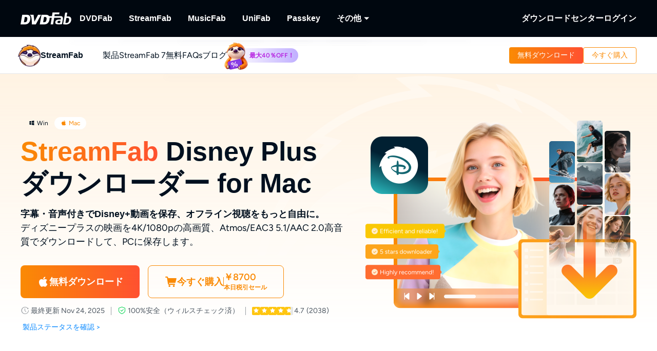

--- FILE ---
content_type: text/html; charset=utf-8
request_url: https://streamfab.dvdfab.org/disney-plus-downloader.htm
body_size: 66482
content:
<!DOCTYPE html><html  lang="ja" class="lang-ja"><head><meta charset="utf-8">
<meta name="viewport" content="width=device-width, initial-scale=1">
<title>StreamFab ディズニープラスダウンローダ｜PCでディズニー動画をロスレスでダウンロードする</title>
<link rel="preload" as="image" href="https://images.dvdfab.cn/media/2x_2fd0cc01a4.png/public" fetchpriority="high">
<link rel="preload" as="image" href="https://images.dvdfab.cn/media/streamfab_bg_logo_1481f0da11.png/public" fetchpriority="high">
<link rel="preload" as="image" href="https://images.dvdfab.cn/media/merged_Icon_Disney_Plus_Downloader_2x_eb470221a1.png/public" fetchpriority="high" data-sort="0">
<link rel="stylesheet" href="https://r1.dvdfab.cn/fonts/cn/iconfont/single_251128.css">
<link rel="stylesheet" href="https://r1.dvdfab.cn/dist/202504/_nuxt3/entry.ltD_7SgH.css" crossorigin>
<link rel="stylesheet" href="https://r1.dvdfab.cn/dist/202504/_nuxt3/default.Dp2FX8D2.css" crossorigin>
<link rel="stylesheet" href="https://r1.dvdfab.cn/dist/202504/_nuxt3/MacDownloadDialog.BOVOcLfk.css" crossorigin>
<link rel="stylesheet" href="https://r1.dvdfab.cn/dist/202504/_nuxt3/Index.Cces2FEm.css" crossorigin>
<link rel="stylesheet" href="https://r1.dvdfab.cn/dist/202504/_nuxt3/Index.Baudfb3t.css" crossorigin>
<link rel="stylesheet" href="https://r1.dvdfab.cn/dist/202504/_nuxt3/Buy.mU8lWYr4.css" crossorigin>
<link rel="stylesheet" href="https://r1.dvdfab.cn/dist/202504/_nuxt3/Process.mBQtXlJL.css" crossorigin>
<link rel="stylesheet" href="https://r1.dvdfab.cn/dist/202504/_nuxt3/Check.Cwgv3MLO.css" crossorigin>
<link rel="stylesheet" href="https://r1.dvdfab.cn/dist/202504/_nuxt3/ProPriceChangeNotice.Dufu_Y8D.css" crossorigin>
<link rel="stylesheet" href="https://r1.dvdfab.cn/dist/202504/_nuxt3/SubDlg.Br3AaDhD.css" crossorigin>
<link rel="stylesheet" href="https://r1.dvdfab.cn/dist/202504/_nuxt3/el-input.uw2Q-UTh.css" crossorigin>
<link rel="stylesheet" href="https://r1.dvdfab.cn/dist/202504/_nuxt3/CheckMyCombo.D8zCbSAK.css" crossorigin>
<link rel="stylesheet" href="https://r1.dvdfab.cn/dist/202504/_nuxt3/Index.Ghox83P3.css" crossorigin>
<link rel="stylesheet" href="https://r1.dvdfab.cn/dist/202504/_nuxt3/entry_product.DlxH1KKj.css" crossorigin>
<link rel="stylesheet" href="https://r1.dvdfab.cn/dist/202504/_nuxt3/HTextBtnsImg.DsPvJAmL.css" crossorigin>
<link rel="stylesheet" href="https://r1.dvdfab.cn/dist/202504/_nuxt3/Index.DcyId5Zn.css" crossorigin>
<link rel="stylesheet" href="https://r1.dvdfab.cn/dist/202504/_nuxt3/DownloadStatus.DpymblT6.css" crossorigin>
<link rel="stylesheet" href="https://r1.dvdfab.cn/dist/202504/_nuxt3/Index.DVd0WBwz.css" crossorigin>
<link rel="stylesheet" href="https://r1.dvdfab.cn/dist/202504/_nuxt3/IconTextGridCard.gOH73teQ.css" crossorigin>
<link rel="stylesheet" href="https://r1.dvdfab.cn/dist/202504/_nuxt3/HTitleDescImgTab.BUJun0OS.css" crossorigin>
<link rel="stylesheet" href="https://r1.dvdfab.cn/dist/202504/_nuxt3/Index.B5MQo5Ir.css" crossorigin>
<link rel="stylesheet" href="https://r1.dvdfab.cn/dist/202504/_nuxt3/Index.BaCa1w8K.css" crossorigin>
<link rel="stylesheet" href="https://r1.dvdfab.cn/dist/202504/_nuxt3/Index.BWSsFiJC.css" crossorigin>
<link rel="stylesheet" href="https://r1.dvdfab.cn/dist/202504/_nuxt3/HImgTextScrollCard.BsTh3eWo.css" crossorigin>
<link rel="stylesheet" href="https://r1.dvdfab.cn/dist/202504/_nuxt3/lenis.B_h_k2b0.css" crossorigin>
<link rel="stylesheet" href="https://r1.dvdfab.cn/dist/202504/_nuxt3/HImgHTextCarousel.CTBR2Kh-.css" crossorigin>
<link rel="stylesheet" href="https://r1.dvdfab.cn/dist/202504/_nuxt3/HImgHDesc.nlHRLPnK.css" crossorigin>
<link rel="stylesheet" href="https://r1.dvdfab.cn/dist/202504/_nuxt3/VideoDialog.DKndUc0a.css" crossorigin>
<link rel="stylesheet" href="https://r1.dvdfab.cn/dist/202504/_nuxt3/HPriceGiftBtns.927zijyy.css" crossorigin>
<link rel="stylesheet" href="https://r1.dvdfab.cn/dist/202504/_nuxt3/Index.D_8i1pfw.css" crossorigin>
<link rel="stylesheet" href="https://r1.dvdfab.cn/dist/202504/_nuxt3/HImgDescTextSwiper.CztrTJVa.css" crossorigin>
<link rel="stylesheet" href="https://r1.dvdfab.cn/dist/202504/_nuxt3/HImgTitleTextStep.DoJyBOaH.css" crossorigin>
<link rel="stylesheet" href="https://r1.dvdfab.cn/dist/202504/_nuxt3/HCardList.CR_v5Y0q.css" crossorigin>
<link rel="stylesheet" href="https://r1.dvdfab.cn/dist/202504/_nuxt3/HTitleDescCollapseBtn.DGIMD08r.css" crossorigin>
<link rel="stylesheet" href="https://r1.dvdfab.cn/dist/202504/_nuxt3/HThreeArticlesCard.DATv9d_K.css" crossorigin>
<link rel="stylesheet" href="https://r1.dvdfab.cn/dist/202504/_nuxt3/ArticlesCard.DKb-08pG.css" crossorigin>
<link rel="stylesheet" href="https://r1.dvdfab.cn/dist/202504/_nuxt3/SinmpleDesc.BTZVipQy.css" crossorigin>
<link rel="stylesheet" href="https://r1.dvdfab.cn/dist/202504/_nuxt3/FooterBtnMobile.CGW4dJeK.css" crossorigin>
<link rel="modulepreload" as="script" crossorigin href="https://r1.dvdfab.cn/dist/202504/_nuxt3/C9UDf6qn.js">
<link rel="modulepreload" as="script" crossorigin href="https://r1.dvdfab.cn/dist/202504/_nuxt3/B10tXlX7.js">
<link rel="modulepreload" as="script" crossorigin href="https://r1.dvdfab.cn/dist/202504/_nuxt3/D7LcZaN6.js">
<link rel="modulepreload" as="script" crossorigin href="https://r1.dvdfab.cn/dist/202504/_nuxt3/CXbaxcZQ.js">
<link rel="modulepreload" as="script" crossorigin href="https://r1.dvdfab.cn/dist/202504/_nuxt3/zfHVU0jZ.js">
<link rel="modulepreload" as="script" crossorigin href="https://r1.dvdfab.cn/dist/202504/_nuxt3/FjqvRqoO.js">
<link rel="modulepreload" as="script" crossorigin href="https://r1.dvdfab.cn/dist/202504/_nuxt3/B8Hhbh1X.js">
<link rel="modulepreload" as="script" crossorigin href="https://r1.dvdfab.cn/dist/202504/_nuxt3/NZ9mR9Y0.js">
<link rel="modulepreload" as="script" crossorigin href="https://r1.dvdfab.cn/dist/202504/_nuxt3/D9BZDIaM.js">
<link rel="modulepreload" as="script" crossorigin href="https://r1.dvdfab.cn/dist/202504/_nuxt3/B85HiDJ3.js">
<link rel="modulepreload" as="script" crossorigin href="https://r1.dvdfab.cn/dist/202504/_nuxt3/CVfkggtf.js">
<link rel="modulepreload" as="script" crossorigin href="https://r1.dvdfab.cn/dist/202504/_nuxt3/C4lS_Twh.js">
<link rel="modulepreload" as="script" crossorigin href="https://r1.dvdfab.cn/dist/202504/_nuxt3/CbYqfdgI.js">
<link rel="modulepreload" as="script" crossorigin href="https://r1.dvdfab.cn/dist/202504/_nuxt3/DE-uH-tS.js">
<link rel="modulepreload" as="script" crossorigin href="https://r1.dvdfab.cn/dist/202504/_nuxt3/WsreNOzU.js">
<link rel="modulepreload" as="script" crossorigin href="https://r1.dvdfab.cn/dist/202504/_nuxt3/BTjVJGko.js">
<link rel="modulepreload" as="script" crossorigin href="https://r1.dvdfab.cn/dist/202504/_nuxt3/CW2X1L-U.js">
<link rel="modulepreload" as="script" crossorigin href="https://r1.dvdfab.cn/dist/202504/_nuxt3/B8lBvdmz.js">
<link rel="modulepreload" as="script" crossorigin href="https://r1.dvdfab.cn/dist/202504/_nuxt3/5PyH_XF7.js">
<link rel="modulepreload" as="script" crossorigin href="https://r1.dvdfab.cn/dist/202504/_nuxt3/D9c0mm1C.js">
<link rel="modulepreload" as="script" crossorigin href="https://r1.dvdfab.cn/dist/202504/_nuxt3/CwPM1RCj.js">
<link rel="modulepreload" as="script" crossorigin href="https://r1.dvdfab.cn/dist/202504/_nuxt3/V0eOD_YR.js">
<link rel="modulepreload" as="script" crossorigin href="https://r1.dvdfab.cn/dist/202504/_nuxt3/D4Mng8Kj.js">
<link rel="modulepreload" as="script" crossorigin href="https://r1.dvdfab.cn/dist/202504/_nuxt3/DIe473DT.js">
<link rel="modulepreload" as="script" crossorigin href="https://r1.dvdfab.cn/dist/202504/_nuxt3/D0VQhxhv.js">
<link rel="modulepreload" as="script" crossorigin href="https://r1.dvdfab.cn/dist/202504/_nuxt3/B524i3WC.js">
<link rel="modulepreload" as="script" crossorigin href="https://r1.dvdfab.cn/dist/202504/_nuxt3/DjpdsWvZ.js">
<link rel="modulepreload" as="script" crossorigin href="https://r1.dvdfab.cn/dist/202504/_nuxt3/Wx8iReJG.js">
<link rel="modulepreload" as="script" crossorigin href="https://r1.dvdfab.cn/dist/202504/_nuxt3/BBSVhEjs.js">
<link rel="modulepreload" as="script" crossorigin href="https://r1.dvdfab.cn/dist/202504/_nuxt3/CmIbP2Vd.js">
<link rel="modulepreload" as="script" crossorigin href="https://r1.dvdfab.cn/dist/202504/_nuxt3/DTlP3Ipx.js">
<link rel="modulepreload" as="script" crossorigin href="https://r1.dvdfab.cn/dist/202504/_nuxt3/BRhd68By.js">
<link rel="modulepreload" as="script" crossorigin href="https://r1.dvdfab.cn/dist/202504/_nuxt3/23P4yoWG.js">
<link rel="modulepreload" as="script" crossorigin href="https://r1.dvdfab.cn/dist/202504/_nuxt3/qFCuU5UQ.js">
<link rel="modulepreload" as="script" crossorigin href="https://r1.dvdfab.cn/dist/202504/_nuxt3/BvEaQnzS.js">
<link rel="modulepreload" as="script" crossorigin href="https://r1.dvdfab.cn/dist/202504/_nuxt3/BPYhDClP.js">
<link rel="modulepreload" as="script" crossorigin href="https://r1.dvdfab.cn/dist/202504/_nuxt3/TM7AD4B2.js">
<link rel="modulepreload" as="script" crossorigin href="https://r1.dvdfab.cn/dist/202504/_nuxt3/ClY6oUHB.js">
<link rel="modulepreload" as="script" crossorigin href="https://r1.dvdfab.cn/dist/202504/_nuxt3/l-GLU0NU.js">
<link rel="modulepreload" as="script" crossorigin href="https://r1.dvdfab.cn/dist/202504/_nuxt3/y38iMXtn.js">
<link rel="modulepreload" as="script" crossorigin href="https://r1.dvdfab.cn/dist/202504/_nuxt3/BBXZy0s8.js">
<link rel="modulepreload" as="script" crossorigin href="https://r1.dvdfab.cn/dist/202504/_nuxt3/Dvo9RbOI.js">
<link rel="modulepreload" as="script" crossorigin href="https://r1.dvdfab.cn/dist/202504/_nuxt3/Bz-hryR7.js">
<link rel="modulepreload" as="script" crossorigin href="https://r1.dvdfab.cn/dist/202504/_nuxt3/B2gw2OFe.js">
<link rel="modulepreload" as="script" crossorigin href="https://r1.dvdfab.cn/dist/202504/_nuxt3/CrqqBRq5.js">
<link rel="modulepreload" as="script" crossorigin href="https://r1.dvdfab.cn/dist/202504/_nuxt3/BWhaYxps.js">
<link rel="modulepreload" as="script" crossorigin href="https://r1.dvdfab.cn/dist/202504/_nuxt3/ChfOqqT5.js">
<link rel="modulepreload" as="script" crossorigin href="https://r1.dvdfab.cn/dist/202504/_nuxt3/BRiZ_0S9.js">
<link rel="modulepreload" as="script" crossorigin href="https://r1.dvdfab.cn/dist/202504/_nuxt3/Cfs0K7En.js">
<link rel="modulepreload" as="script" crossorigin href="https://r1.dvdfab.cn/dist/202504/_nuxt3/Bt3iIMnU.js">
<link rel="modulepreload" as="script" crossorigin href="https://r1.dvdfab.cn/dist/202504/_nuxt3/BElbpA6s.js">
<link rel="modulepreload" as="script" crossorigin href="https://r1.dvdfab.cn/dist/202504/_nuxt3/Dv610B1p.js">
<link rel="modulepreload" as="script" crossorigin href="https://r1.dvdfab.cn/dist/202504/_nuxt3/03DxLkfo.js">
<link rel="modulepreload" as="script" crossorigin href="https://r1.dvdfab.cn/dist/202504/_nuxt3/InsHxNud.js">
<link rel="modulepreload" as="script" crossorigin href="https://r1.dvdfab.cn/dist/202504/_nuxt3/Dy5RFy9h.js">
<link rel="modulepreload" as="script" crossorigin href="https://r1.dvdfab.cn/dist/202504/_nuxt3/2KPG3Lwu.js">
<link rel="modulepreload" as="script" crossorigin href="https://r1.dvdfab.cn/dist/202504/_nuxt3/BsEEhwxt.js">
<link rel="modulepreload" as="script" crossorigin href="https://r1.dvdfab.cn/dist/202504/_nuxt3/BhtE3L4b.js">
<link rel="modulepreload" as="script" crossorigin href="https://r1.dvdfab.cn/dist/202504/_nuxt3/DKyt6qgf.js">
<link rel="modulepreload" as="script" crossorigin href="https://r1.dvdfab.cn/dist/202504/_nuxt3/wXJlpI-R.js">
<link rel="preload" as="fetch" fetchpriority="low" crossorigin="anonymous" href="https://r1.dvdfab.cn/dist/202504/_nuxt3/builds/meta/281f16f9-da50-48fd-83f2-42fc4bdc0927.json">
<link rel="dns-prefetch" href="//at.alicdn.com">
<link rel="dns-prefetch" href="//r1.dvdfab.cn">
<link rel="dns-prefetch" href="//r2.dvdfab.cn">
<link rel="dns-prefetch" href="//r3.dvdfab.cn">
<link rel="dns-prefetch" href="//r4.dvdfab.cn">
<link rel="dns-prefetch" href="//r5.dvdfab.cn">
<link rel="dns-prefetch" href="//r6.dvdfab.cn">
<link rel="dns-prefetch" href="//fonts.gstatic.com">
<link rel="dns-prefetch" href="//www.googletagmanager.com">
<link rel="dns-prefetch" href="//static.cloudflareinsights.com">
<link rel="prefetch" as="script" crossorigin href="https://r1.dvdfab.cn/dist/202504/_nuxt3/BUxNdQn7.js">
<link rel="prefetch" as="script" crossorigin href="https://r1.dvdfab.cn/dist/202504/_nuxt3/DtRqnRVg.js">
<link rel="prefetch" as="script" crossorigin href="https://r1.dvdfab.cn/dist/202504/_nuxt3/CmhzDJTc.js">
<link rel="prefetch" as="script" crossorigin href="https://r1.dvdfab.cn/dist/202504/_nuxt3/Ui-CB8m2.js">
<link rel="prefetch" as="script" crossorigin href="https://r1.dvdfab.cn/dist/202504/_nuxt3/CPmnNVso.js">
<link rel="prefetch" as="script" crossorigin href="https://r1.dvdfab.cn/dist/202504/_nuxt3/CwADEv0M.js">
<link rel="prefetch" as="script" crossorigin href="https://r1.dvdfab.cn/dist/202504/_nuxt3/BPRqdt2K.js">
<link rel="prefetch" as="script" crossorigin href="https://r1.dvdfab.cn/dist/202504/_nuxt3/RmZ88YV2.js">
<link rel="prefetch" as="script" crossorigin href="https://r1.dvdfab.cn/dist/202504/_nuxt3/C_bnsNWU.js">
<link rel="prefetch" as="script" crossorigin href="https://r1.dvdfab.cn/dist/202504/_nuxt3/NghHidqF.js">
<meta http-equiv="x-dns-prefetch-control" content="on">
<meta name="referrer" content="no-referrer-when-downgrade">
<link rel="icon" type="image/x-icon" href="https://r1.dvdfab.cn/images/streamfab/favicon.ico">
<link rel="icon" type="image/png" sizes="32x32" href="https://r1.dvdfab.cn/images/streamfab/favicon-32x32.png">
<link rel="icon" type="image/png" sizes="16x16" href="https://r1.dvdfab.cn/images/streamfab/favicon-16x16.png">
<link rel="apple-touch-icon" href="https://r1.dvdfab.cn/images/streamfab/apple-touch-icon.png">
<link rel="canonical" href="https://streamfab.dvdfab.org/disney-plus-downloader.htm">
<meta name="description" content="StreamFab Disney Plus ダウンローダー は、ディズニープラスの映画を4Kの高画質のMP4/MKVでダウンロードして、オフラインで様々なデバイスで楽しめます。">
<script type="application/ld+json">{"@graph":[{"@id":"https://streamfab.dvdfab.org/disney-plus-downloader.htm#Disney-Plus-Downloader","url":"https://streamfab.dvdfab.org/disney-plus-downloader.htm","name":"StreamFab Disney Plus ダウンローダー for Mac","@type":["Product","SoftwareApplication"],"brand":{"@id":"https://streamfab.com/#brand-streamfab","name":"StreamFab"},"image":"https://assets.dvdfab.cn/img/product/685a22b57bdd6_1750737589.png","offers":{"url":"https://streamfab.dvdfab.org/disney-plus-downloader.htm","@type":"Offer","price":"8700","availability":"https://schema.org/InStock","priceCurrency":"JPY","priceValidUntil":"2026-12-31"},"isPartOf":{"@id":"https://streamfab.dvdfab.org/downloader.htm"},"inLanguage":["en","zh-Hant","fr","de","ja"],"description":"StreamFab Disney Plus ダウンローダー は、ディズニープラスの映画を4Kの高画質のMP4/MKVでダウンロードして、オフラインで様々なデバイスで楽しめます。","dateModified":"2025-11-10T08:56:02.535Z","aggregateRating":{"@type":"AggregateRating","bestRating":5,"ratingCount":2038,"ratingValue":4.7,"reviewCount":2038,"worstRating":1},"operatingSystem":["macOS","Windows"],"mainEntityOfPage":{"@id":"https://streamfab.dvdfab.org/disney-plus-downloader.htm","@type":"WebPage"},"applicationCategory":"MultimediaApplication"},{"@id":"https://streamfab.dvdfab.org/disney-plus-downloader.htm#howto","name":"StreamFab Disney Plus ダウンローダーの使い方","step":[{"name":"StreamFabを起動し「VIPサービス」から「Disney＋」を選択","text":"StreamFabを起動して、左側の「VIPサービス」オプションをクリックし、表示された動画配信サイトから「Disney＋」を選択します。","@type":"HowToStep","position":1},{"name":"保存したい動画を再生","text":"ディズニープラスにログインしてダウンロードしたい動画を再生すると、ダウンロードウィンドウが表示されます。解像度、オーディオ、字幕を指定して、「今ダウンロード」ボタンを押します。","@type":"HowToStep","position":2},{"name":"Disney+動画のダウンロードを開始","text":"ディズニープラスの動画のダウンロードが開始されます。左側の「ダウンロード中」で実行の状況を確認できます。ダウンロードした動画は「ダウンロード」に移動します。","@type":"HowToStep","position":3}],"@type":"HowTo","inLanguage":"ja"}],"@context":"https://schema.org"}</script>
<link rel="alternate" hreflang="zh-Hant" href="https://streamfab.dvdfab.tw/disney-plus-downloader.htm">
<link rel="alternate" hreflang="fr" href="https://streamfab.dvdfab.fr/disney-plus-downloader.htm">
<link rel="alternate" hreflang="de" href="https://streamfab.dvdfab.at/disney-plus-downloader.htm">
<link rel="alternate" hreflang="ja" href="https://streamfab.dvdfab.org/disney-plus-downloader.htm">
<link rel="alternate" hreflang="en" href="https://streamfab.dvdfab.cn/disney-plus-downloader.htm">
<link rel="alternate" hreflang="x-default" href="https://streamfab.dvdfab.cn/disney-plus-downloader.htm">
<script type="module" src="https://r1.dvdfab.cn/dist/202504/_nuxt3/C9UDf6qn.js" crossorigin></script>
<script src="https://www.googletagmanager.com/gtag/js?id=G-EP4Q406ZEY" async></script>
<script> window.dataLayer = window.dataLayer || [];
      function gtag(){dataLayer.push(arguments);}
      gtag('js', new Date());
      gtag('config', 'G-EP4Q406ZEY');
      gtag('config', 'AW-663387220');</script><meta name="sentry-trace" content="4d43cda521afd0e88d0253c3f66592b5-87457bf918d05577-1"/>
<meta name="baggage" content="sentry-environment=development,sentry-release=dvdfab_testenv%401.0.0,sentry-public_key=443914df08b42725ff6361de82f09f22,sentry-trace_id=4d43cda521afd0e88d0253c3f66592b5,sentry-transaction=GET%20%2Fapi%2Fbackend%2F**%3Aslug,sentry-sampled=true"/></head><body ><div id="__ref__" data-ref="" style="display: none"></div><!--teleport start anchor--><!----><!--teleport anchor--><div id="__nuxt"><div class="layout-default theme-streamfab" data-has-subnav="has-subnav" data-glob-promotion-name="streamfab" data-glob-promotion-cookie-suffix="default" data-glob-article-page data-v-4d92025c><span data-v-4d92025c></span><!--[--><!----><header aria-label="Header" class="pc-nav-container" style="--v0ecfde7a:initial;--v4d1d2c08:28px;--v5555c851:initial;--v8e36e846:#fff;--d641a222:12px;--v9259a9b4:-24px;--v6696d140:-15px;--v6463ce3d:#fff;--v009ae7c2:-18px;--v39300604:-4px;"><!--[--><nav id="NavBar" aria-label="Primary Navgation" class="NavBar-wrapper top-0 left-0 w-full z-99" data-v-da34173a><div class="navbar-box-wrapper main-nav-pc" data-v-da34173a><div class="container" data-v-da34173a data-v-889100c1><!--[--><div class="navbar-box flex-between w-full" data-v-da34173a><div class="navbar-left flex items-center" data-v-da34173a><a href="https://dvdfab.org" class="navbar-logo font-size-0" data-v-da34173a><i class="dvdfab_main_nav_logo" data-v-da34173a></i></a><ul class="navbar-menu flex-between" data-v-da34173a><!--[--><!--[--><li class="nav-item pro-menu-item j-nav-item-more-li" data-v-da34173a><a href="https://dvdfab.org/all-in-one.htm" class="j_nav_item font-bold" data-v-da34173a>DVDFab</a><div id="pcSelectBox_0" class="pc-select-box" data-v-da34173a><div id="pcSelect_0" class="pc-select" data-v-da34173a data-v-2c4f113d><!--[--><a class="pc-select-div" href="https://dvdfab.org/all-in-one.htm" data-v-2c4f113d><i class="icon_nav_logo_dvdfab" data-v-2c4f113d></i><div data-v-2c4f113d><div class="font-700 pro-name" data-v-2c4f113d>DVDFab</div><div class="my-desc-p" data-v-2c4f113d><p>完全なDVD/ブルーレイ/UHDソリューション.</p></div></div></a><!--]--></div></div></li><!--]--><!--[--><li class="nav-item pro-menu-item j-nav-item-more-li" data-v-da34173a><a href="https://streamfab.dvdfab.org/downloader.htm" class="j_nav_item font-bold" data-v-da34173a>StreamFab</a><div id="pcSelectBox_1" class="pc-select-box" data-v-da34173a><div id="pcSelect_1" class="pc-select" data-v-da34173a data-v-2c4f113d><!--[--><a class="pc-select-div" href="https://streamfab.dvdfab.org/downloader.htm" data-v-2c4f113d><i class="icon_nav_logo_streamfab" data-v-2c4f113d></i><div data-v-2c4f113d><div class="font-700 pro-name" data-v-2c4f113d>StreamFab</div><div class="my-desc-p" data-v-2c4f113d><p>ストリーミング動画をダウンロードする.</p></div></div></a><!--]--></div></div></li><!--]--><!--[--><li class="nav-item pro-menu-item j-nav-item-more-li" data-v-da34173a><a href="https://musicfab.dvdfab.org" class="j_nav_item font-bold" data-v-da34173a>MusicFab</a><div id="pcSelectBox_2" class="pc-select-box" data-v-da34173a><div id="pcSelect_2" class="pc-select" data-v-da34173a data-v-2c4f113d><!--[--><a class="pc-select-div" href="https://musicfab.dvdfab.org" data-v-2c4f113d><i class="icon_nav_logo_musicfab" data-v-2c4f113d></i><div data-v-2c4f113d><div class="font-700 pro-name" data-v-2c4f113d>MusicFab</div><div class="my-desc-p" data-v-2c4f113d><p>ストリーミング音楽をダウンロードする.</p></div></div></a><!--]--></div></div></li><!--]--><!--[--><li class="nav-item pro-menu-item j-nav-item-more-li" data-v-da34173a><a href="https://dvdfab.org/unifab-ai.htm" class="j_nav_item font-bold" data-v-da34173a>UniFab</a><div id="pcSelectBox_3" class="pc-select-box" data-v-da34173a><div id="pcSelect_3" class="pc-select" data-v-da34173a data-v-2c4f113d><!--[--><a class="pc-select-div" href="https://dvdfab.org/unifab-ai.htm" data-v-2c4f113d><i class="icon_nav_logo_unifab" data-v-2c4f113d></i><div data-v-2c4f113d><div class="font-700 pro-name" data-v-2c4f113d>UniFab</div><div class="my-desc-p" data-v-2c4f113d><p>AI搭載した動画・音声の品質向上ツール.</p></div></div></a><!--]--></div></div></li><!--]--><!--[--><li class="nav-item pro-menu-item j-nav-item-more-li" data-v-da34173a><a href="https://dvdfab.org/passkey.htm" class="j_nav_item font-bold" data-v-da34173a>Passkey</a><div id="pcSelectBox_4" class="pc-select-box" data-v-da34173a><div id="pcSelect_4" class="pc-select" data-v-da34173a data-v-2c4f113d><!--[--><a class="pc-select-div" href="https://dvdfab.org/passkey.htm" data-v-2c4f113d><i class="icon_nav_logo_passkey" data-v-2c4f113d></i><div data-v-2c4f113d><div class="font-700 pro-name" data-v-2c4f113d>Passkey</div><div class="my-desc-p" data-v-2c4f113d><p>DVD/ブルーレイ/UHDディスクを復号化する.</p></div></div></a><!--]--></div></div></li><!--]--><!--[--><li class="nav-item pro-menu-item j-nav-item-more-li" data-v-da34173a><div class="j_nav_item font-bold j_nav_item_more" data-v-da34173a><span data-v-da34173a>その他</span><i class="iconfont-sg icon-arrow_caret_down" data-v-da34173a></i><i class="iconfont-sg icon-arrow_caret_up" data-v-da34173a></i></div><div id="pcSelectBox_5" class="pc-select-box" data-v-da34173a><div id="pcSelect_5" class="pc-select" data-v-da34173a data-v-2c4f113d><!--[--><a class="pc-select-div" href="https://playerfab.dvdfab.org" data-v-2c4f113d><i class="icon_nav_logo_playerfab" data-v-2c4f113d></i><div data-v-2c4f113d><div class="font-700 pro-name" data-v-2c4f113d>PlayerFab</div><div class="my-desc-p" data-v-2c4f113d><p>ディスクとローカル/ストリーミング動画を再生する。</p></div></div></a><a class="pc-select-div" href="https://recordfab.dvdfab.org" data-v-2c4f113d><i class="icon_nav_logo_recordfab" data-v-2c4f113d></i><div data-v-2c4f113d><div class="font-700 pro-name" data-v-2c4f113d>RecordFab</div><div class="my-desc-p" data-v-2c4f113d><p>ストリーミング動画を画面録画する.</p></div></div></a><a class="pc-select-div" href="https://dvdfab.org/kindle-converter.htm" data-v-2c4f113d><i class="icon_nav_logo_bookfab" data-v-2c4f113d></i><div data-v-2c4f113d><div class="font-700 pro-name" data-v-2c4f113d>BookFab</div><div class="my-desc-p" data-v-2c4f113d><p>電子書籍変換＆オーディオブック作成。</p></div></div></a><!--]--></div></div></li><!--]--><!--]--></ul><div data-v-da34173a><!--[--><!--]--></div></div><div class="navbar-right flex items-center" data-v-da34173a><div class="nav-item nav-item-download" data-v-da34173a><a href="https://dvdfab.org/download.htm" class="nav-right-a font-bold" data-v-da34173a>ダウンロードセンター</a></div><div class="nav-item member-box nav-right-a" data-v-da34173a><div data-v-da34173a><div class="el-skeleton is-animated dark dark" style="line-height:0;" data-v-da34173a><!--[--><!--[--><!--[--><div class="el-skeleton__item el-skeleton__h3 w100! h45!" data-v-da34173a><!--v-if--></div><!--]--><!--]--><!--]--></div></div><span class="no-login" style="display:none;" data-v-da34173a><a class="font-bold btn login" href="https://dvdfab.org/login.htm" data-v-da34173a><span class="login-text font-s-normal" data-v-da34173a>ログイン</span></a></span><!----></div></div></div><!--]--></div></div></nav><nav id="proNavBarSed" aria-label="Secondary Navgation" class="pronavBar-wrapper sub-pc-nav" os="mac" createdat="2025-01-16T08:56:12.390Z" updatedat="2025-11-26T11:36:20.115Z" publishedat="2025-11-26T11:36:20.443Z" locale="ja" data-v-da34173a data-v-756da0b8><div class="theme-streamfab sec-nav-bar" data-v-756da0b8><div class="container" data-v-756da0b8 data-v-889100c1><!--[--><div class="streamfab pronavBar-box" flex-between py-25 data-v-756da0b8><div class="pronavBar-left" data-v-756da0b8><div class="pronavBar-left-box" data-v-756da0b8><a href="/" class="my-navbar-logo" data-v-756da0b8><i class="icon_nav_logo_streamfab" data-v-756da0b8></i><span class="font-700 logo-title" data-v-756da0b8>StreamFab</span></a></div><ul class="pronavBar-menu-list" flex items-center gap32 data-v-756da0b8><!--[--><!--[--><li class="pronavBar-menu-item title7" data-v-756da0b8><!--[--><span class="pronavBar-menu-link" data-v-756da0b8>製品</span><!----><!--]--><!----></li><!--]--><!--[--><li class="pronavBar-menu-item title7" data-v-756da0b8><!--[--><a class="pronavBar-menu-link" href="/streamfab7.htm" target="_self" data-v-756da0b8>StreamFab 7</a><!--]--><!----></li><!--]--><!--[--><li class="pronavBar-menu-item title7" data-v-756da0b8><!--[--><span class="pronavBar-menu-link" data-v-756da0b8>無料</span><!----><!--]--><div id="subPcSelectBox_2" class="free-box" data-v-756da0b8><div id="subPcSelect_2" class="pc-select" mobileshowdetail="0" data-v-756da0b8 data-v-eac1925c><!--[--><a class="pc-select-div" href="/youtube-video-downloader.htm" data-v-eac1925c><div data-v-eac1925c><div class="font-600 pro-name font-s-md" data-v-eac1925c>YouTube Downloader</div><div class="desc" data-v-eac1925c>無料でYouTube動画をダウンロードする.</div></div></a><!--]--></div></div></li><!--]--><!--[--><li class="pronavBar-menu-item title7 active_faqs" data-v-756da0b8><!--[--><a class="pronavBar-menu-link" href="/support.htm" target="_self" data-v-756da0b8>FAQs</a><!--]--><!----></li><!--]--><!--[--><li class="pronavBar-menu-item title7" data-v-756da0b8><!--[--><a class="pronavBar-menu-link" href="/blog.htm" target="_self" data-v-756da0b8>ブログ</a><!--]--><!----></li><!--]--><!--[--><li class="pronavBar-menu-item title7" data-v-756da0b8><!--[--><!--[--><span data-v-756da0b8></span><!--]--><!--]--><!----></li><!--]--><!--]--></ul></div><div class="pronavBar-right" flex justify-end data-v-756da0b8><div class="pronavBar-btn-box" flex items-center gap10 data-v-756da0b8><!--[--><!--[--><a class="my-btn my-btn__small my-btn__primary" href="https://www.dvdfab.cn/mlink/download.php" target="_self" aria-label="Download Link" data-my-btn-type="download" showicon="false" clienttype os="mac" slug data-vars-dpid="1908" data-warden-ck-parm="eyJwaWRzIjpbMTkwOF0sImV2ZW50X2NhdGVnb3J5IjoibmF2IiwiZXZlbnRfbGFiZWwiOiJkb3dubG9hZCIsImV2ZW50X3ZhbHVlIjoiZG93bmxvYWQiLCJldmVudF90YXJnZXQiOnsicG9zaXRpb24iOiJzdHJlYW1mYWJfbmF2X2hlYWRlciJ9fQ==" data-v-756da0b8 data-v-c15d4ae4 data-seo-id="seo-link-0"><div class="my-btn-wrapper" data-v-c15d4ae4><!----><!--[--><!----><div class="my-btn__text-wrapper" data-v-c15d4ae4><div class="my-btn__text" data-v-c15d4ae4><span data-v-c15d4ae4>無料ダウンロード</span><!----></div><!----></div><!----><!--]--></div></a><!--]--><!--[--><!--[--><a class="relative flex-center btn-box" href="javascript:;" role="button" aria-label="Buy Button" data-buy-dlg="show" data-pid="1908" pname="StreamFab Disney Plus ダウンローダー for Mac" data-v-756da0b8 data-v-a6eca9be><div class="my-btn my-btn__small my-btn__ghost" showicon="false" coupontext promotion coupontextmobilehide="true" data-buy-dlg="show" data-pid="1908" pname="StreamFab Disney Plus ダウンローダー for Mac" data-v-a6eca9be data-v-c15d4ae4><div class="my-btn-wrapper" data-v-c15d4ae4><!----><!--[--><!----><div class="my-btn__text-wrapper" data-v-c15d4ae4><div class="my-btn__text" data-v-c15d4ae4><span data-v-c15d4ae4>今すぐ購入</span><!----></div><!----></div><!----><!--]--></div></div><!----></a><!--]--><!--]--><!--]--></div></div></div><!--]--></div></div><div class="pc-nav-menu" style="display:none;" data-v-756da0b8><!----></div></nav><!--]--></header><!--]--><!--[--><div role="main" aria-label="Main" class="theme-streamfab"><span></span><!--[--><section aria-label="Banner" class="banner-box" role="region" data-component-id="HTextBtnsImg" id="13940" __component="banner.h-text-btns-img" mediaalt="StreamFab Disney Plus Downloader" component_dir="Banner" component_file_name="HTextBtnsImg" data-v-043fc47f data-v-f64d638c><div class="container" data-v-f64d638c data-v-889100c1><!--[--><div class="banner-box-content" style="background-image:url(&#39;https://images.dvdfab.cn/media/streamfab_bg_logo_1481f0da11.png/public&#39;);" data-v-f64d638c><!--[--><div class="top" data-v-f64d638c><div class="left" data-v-f64d638c><!--[--><!--[--><div class="version-box mb-2a" data-v-043fc47f><div role="tablist" aria-label="Operating System Switch" class="flex-inline items-center b-rd-20 cursor-pointer os-switch light" style="min-width:;--v37c7fa6f:62px;" data-v-043fc47f data-v-3c45f5d5><!--[--><div role="tab" aria-label="Win" class="b-rd-20 flex-center w-50% os-switch-item" data-v-3c45f5d5><!--[--><i class="icon-win iconfont-sg" data-v-3c45f5d5></i><span class="ml4 os-switch-item-text" data-v-3c45f5d5>Win</span><!--]--></div><div role="tab" aria-label="Mac" class="b-rd-20 flex-center w-50% os-switch-item active" data-v-3c45f5d5><!--[--><i class="icon-mac iconfont-sg" data-v-3c45f5d5></i><span class="ml4 os-switch-item-text" data-v-3c45f5d5>Mac</span><!--]--></div><!--]--><div class="indicator" data-v-3c45f5d5></div></div></div><h1 class="ptb-title" data-v-043fc47f><strong class="linear-text">StreamFab</strong> Disney Plus ダウンローダー for Mac</h1><div class="ptb-desc mt-4a font-s-md" data-v-043fc47f><p><strong>字幕・音声付きでDisney+動画を保存、オフライン視聴をもっと自由に。</strong><br>ディズニープラスの映画を4K/1080pの高画質、Atmos/EAC3 5.1/AAC 2.0高音質でダウンロードして、PCに保存します。</p></div><!----><div class="btn-group flex mt-8a" data-v-043fc47f><!--[--><div class="btn-item" data-v-043fc47f><a class="my-btn my-btn__large my-btn__primary" href="https://www.dvdfab.cn/mlink/download.php" target="_self" aria-label="Download Link" data-my-btn-type="download" showicon="true" clienttype os="mac" slug data-warden-ck-parm="eyJldmVudF9sYWJlbCI6InByb2R1Y3RwYWdlX3N1bW1hcnkiLCJwaWRzIjpbMTkwOF19" data-v-043fc47f data-v-c15d4ae4 data-seo-id="seo-link-1"><div class="my-btn-wrapper" data-v-c15d4ae4><!----><!--[--><i class="icon-mac my-btn-icon iconfont-sg" data-v-c15d4ae4></i><div class="my-btn__text-wrapper" data-v-c15d4ae4><div class="my-btn__text" data-v-c15d4ae4><span data-v-c15d4ae4>無料ダウンロード</span><!----></div><!----></div><!----><!--]--></div></a><!----></div><div class="btn-item" data-v-043fc47f><!--[--><a class="relative flex-center btn-box" href="javascript:;" role="button" aria-label="Buy Button" slug="disney-plus-downloader" tag="a" data-buy-dlg="show" data-pid="908" data-v-043fc47f data-v-a6eca9be><div class="my-btn my-btn__large my-btn__ghost" showicon="true" promotion coupontextmobilehide="true" slug="disney-plus-downloader" tag="a" data-buy-dlg="show" data-pid="908" data-v-a6eca9be data-v-c15d4ae4><div class="my-btn-wrapper" data-v-c15d4ae4><!----><!--[--><i class="icon-shop-cart my-btn-icon iconfont-sg" data-v-c15d4ae4></i><div class="my-btn__text-wrapper" data-v-c15d4ae4><div class="my-btn__text" data-v-c15d4ae4><span data-v-c15d4ae4>今すぐ購入</span><!--[--><span class="line" data-v-c15d4ae4></span><div role="paragraph" aria-label="Product Price" class="flex flex-col price-box" data-v-c15d4ae4><span aria-label="Final Price" data-v-c15d4ae4>￥8700</span><div class="vat-text" data-v-c15d4ae4 data-v-206c32f1><span class="font-s-xs" data-v-206c32f1>本日税引セール</span></div></div><!--]--></div><!----></div><!----><!--]--></div></div><!----></a><!--]--><!----></div><!--]--></div><div class="extra-info mt-4a" data-v-043fc47f data-v-f7a532b1><div role="group" aria-label="Last Update" class="tip-text-item update-text-container" data-v-f7a532b1><i class="iconfont-sg icon-update-line pr-1a gray-color2" data-v-f7a532b1></i><span class="tip-text flex-shrink-0 update-text" data-v-f7a532b1>最終更新 Nov 24, 2025</span></div><!--[--><div class="line" data-v-f7a532b1></div><div class="tip-text-item" data-v-f7a532b1><i class="iconfont-sg icon-safe11 pr-1a success-color" data-v-f7a532b1></i><span class="tip-text" data-v-f7a532b1>100%安全（ウィルスチェック済）</span></div><!--]--><!--[--><div class="line" data-v-f7a532b1></div><div role="meter" aria-label="Rating" aria-valuenow="4.7" aria-valuemin="0" aria-valuemax="5" aria-valuetext="4.7 (2038)" class="flex-center" data-v-f7a532b1 data-v-081927a9><div class="star-box" data-v-081927a9><!--[--><div class="active star-item" data-v-081927a9><div class="star-fill-bg" data-v-081927a9></div><i class="iconfont-sg icon-star1 star-icon" data-v-081927a9></i></div><div class="active star-item" data-v-081927a9><div class="star-fill-bg" data-v-081927a9></div><i class="iconfont-sg icon-star1 star-icon" data-v-081927a9></i></div><div class="active star-item" data-v-081927a9><div class="star-fill-bg" data-v-081927a9></div><i class="iconfont-sg icon-star1 star-icon" data-v-081927a9></i></div><div class="active star-item" data-v-081927a9><div class="star-fill-bg" data-v-081927a9></div><i class="iconfont-sg icon-star1 star-icon" data-v-081927a9></i></div><div class="partial star-item" data-v-081927a9><div class="star-fill-bg partial-fill" style="width:70.00000000000001%;" data-v-081927a9></div><i class="iconfont-sg icon-star1 star-icon" data-v-081927a9></i></div><!--]--></div><div class="flex-center font-s-sm ml-2" data-v-081927a9><span class="tip-text" data-v-081927a9>4.7</span><span class="tip-text ml-1a" data-v-081927a9>(2038)</span></div></div><!--]--></div><div class="download-status mt-4a" data-v-043fc47f data-v-7a53475c><a href="/streamfab-download-status.htm" class="primary-line-link2 tip-text flex-shrink-0 update-text" data-v-7a53475c>製品ステータスを確認 ></a></div><!--]--><!--]--></div><div class="right" data-v-f64d638c><!--[--><!--[--><div class="img-box" data-v-043fc47f><img onerror="this.setAttribute(&#39;data-error&#39;, 1)" width="560" height="400" alt="StreamFab Disney Plus ダウンローダー for Mac" data-nuxt-img srcset="https://images.dvdfab.cn/media/merged_Icon_Disney_Plus_Downloader_2x_eb470221a1.png/public 1x" datasort="0" imgpreload="true" class="my-img" data-v-043fc47f src="https://images.dvdfab.cn/media/merged_Icon_Disney_Plus_Downloader_2x_eb470221a1.png/public"></div><!--]--><!--]--></div></div><div class="bottom" data-v-f64d638c><!--[--><!--]--></div><!--]--></div><!--]--></div></section><div class="pt-20a block-con" data-component-id="IconTextGridCard" id="features" __component="product.icon-text-grid-card" anchorid="features" component_dir="Product" component_file_name="IconTextGridCard" themegroup="streamfab" data-v-4ee3e533><div class="container" data-v-4ee3e533 data-v-889100c1><!--[--><ul class="grid-box flex justify-between gap24" data-v-4ee3e533><!--[--><li class="grid-item flex-center p-4a" data-v-4ee3e533><div class="b-rd-50% mr-3a grid-img" data-v-4ee3e533><img onerror="this.setAttribute(&#39;data-error&#39;, 1)" width="48" height="48" alt="ほとんどのDisney+地域サイトからビデオを保存" loading="lazy" data-nuxt-img srcset="https://images.dvdfab.cn/media/icon_bf96dba66b.svg/public 1x" imgpreload="false" layout="responsive" class="grid-icon overflow-hidden block flex-none primary-filter-color" data-v-4ee3e533 src="https://images.dvdfab.cn/media/icon_bf96dba66b.svg/public"></div><p class="max-w-210" data-v-4ee3e533>全ての地域からDisney+動画をMP4で保存可能</p></li><li class="grid-item flex-center p-4a" data-v-4ee3e533><div class="b-rd-50% mr-3a grid-img" data-v-4ee3e533><img onerror="this.setAttribute(&#39;data-error&#39;, 1)" width="48" height="48" alt="新しいエピソードを自動ダウンロード" loading="lazy" data-nuxt-img srcset="https://images.dvdfab.cn/media/icon_092067d32a.svg/public 1x" imgpreload="false" layout="responsive" class="grid-icon overflow-hidden block flex-none primary-filter-color" data-v-4ee3e533 src="https://images.dvdfab.cn/media/icon_092067d32a.svg/public"></div><p class="max-w-210" data-v-4ee3e533>新しいエピソードを自動ダウンロード</p></li><li class="grid-item flex-center p-4a" data-v-4ee3e533><div class="b-rd-50% mr-3a grid-img" data-v-4ee3e533><img onerror="this.setAttribute(&#39;data-error&#39;, 1)" width="48" height="48" alt="Disney+のビデオを1080P MP4フォーマットで保存する" loading="lazy" data-nuxt-img srcset="https://images.dvdfab.cn/media/icon_d0eb06276f.svg/public 1x" imgpreload="false" layout="responsive" class="grid-icon overflow-hidden block flex-none primary-filter-color" data-v-4ee3e533 src="https://images.dvdfab.cn/media/icon_d0eb06276f.svg/public"></div><p class="max-w-210" data-v-4ee3e533>Disney+動画を4K画質で保存</p></li><li class="grid-item flex-center p-4a" data-v-4ee3e533><div class="b-rd-50% mr-3a grid-img" data-v-4ee3e533><img onerror="this.setAttribute(&#39;data-error&#39;, 1)" width="48" height="48" alt="内蔵ブラウザーでDisney+動画を検索" loading="lazy" data-nuxt-img srcset="https://images.dvdfab.cn/media/icon_14d86157a8.svg/public 1x" imgpreload="false" layout="responsive" class="grid-icon overflow-hidden block flex-none primary-filter-color" data-v-4ee3e533 src="https://images.dvdfab.cn/media/icon_14d86157a8.svg/public"></div><p class="max-w-210" data-v-4ee3e533>内蔵ブラウザーでDisney+動画を検索</p></li><!--]--></ul><!--]--></div></div><section class="block-con no-bg" data-component-id="HTitleDescImgTab" id="7354" __component="features.h-title-desc-img-tab" component_dir="Features" component_file_name="HTitleDescImgTab" themegroup="streamfab" data-v-05aa0a75 style="--v476bf7d4:180deg;--v3961f01b:60%;--v7fdccee3:180deg;--v07d2a31e: ;"><!--[--><div class="container" data-v-889100c1><!--[--><div class="text-center block-header"><!--[--><div class="block-title"><h2 data-aos="fade-up">保存に強い。画質に強い。速度に強い。</h2><!----></div><!----><!--]--></div><div class="block-body"><!--[--><div class="tab-box" data-v-05aa0a75><!--[--><div class="tab-box-item" percentage="30%" data-v-05aa0a75><div class="features-index w100% special-features" data-aos="fade-up" data-v-05aa0a75 data-v-7ed3ae92><!----><!----><div class="reverse block-features" style="background:" data-aos="" data-v-7ed3ae92><div class="block-features-text flex justify-center flex-col flex-1" data-v-7ed3ae92><div class="my-text font-s-md mb-2a category-tag font-600" data-v-7ed3ae92 style="--v1478e72c:linear-gradient(90deg, var(--gd-start-color) 0%, var(--gd-end-color) 100%);" data-v-b755711e><!--[-->先端技術<!--]--></div><h3 class="block-title pb-6a font-600" data-v-7ed3ae92>なぜStreamFab Disney Plus ダウンローダーが必要なのか？</h3><div class="block-desc" data-v-7ed3ae92>ディズニープラスでは、ダウンロード機能を使用して作品をオフラインで視聴することができますが、いくつかの制限があります。対象作品のみがダウンロード可能であり、ダウンロードできるデバイスの上限は10台です。また、ダウンロードした作品はディズニープラスのアプリでしか再生することができず、30日間スマートフォンがインターネットに接続されない場合はダウンロード作品が自動的に削除されます。<br/>一方で、StreamFab Disney Plus ダウンローダーを利用すれば、これらの制限に配慮しつつ、オフライン視聴のために動画を保存することができます。保存したファイルは、視聴期限の影響を受けにくいローカル保存（条件あり）として扱えるため、インターネット接続がない環境でも再生可能です。また、パソコンに保存した動画をスマートフォンやタブレットに転送することで、さまざまなデバイスでのオフライン再生も可能になります。</div><!----><!----></div><div class="img" data-v-7ed3ae92><img onerror="this.setAttribute(&#39;data-error&#39;, 1)" width="1200" height="800" alt="ディズニープラスダウンローダー" loading="lazy" data-nuxt-img srcset="https://images.dvdfab.cn/media/2x_2fd0cc01a4.png/public 1x" imgpreload="false" class="block-features-img text-left relative flex align-center flex-shrink-0 max-w-full h-auto" data-v-7ed3ae92 src="https://images.dvdfab.cn/media/2x_2fd0cc01a4.png/public"></div></div></div><!----></div><div class="tab-box-item" percentage="30%" data-v-05aa0a75><div class="features-index w100% special-features" data-aos="fade-up" data-v-05aa0a75 data-v-7ed3ae92><!----><!----><div class="block-features" style="background:" data-aos="" data-v-7ed3ae92><div class="block-features-text flex justify-center flex-col flex-1" data-v-7ed3ae92><div class="my-text font-s-md mb-2a category-tag font-600" data-v-7ed3ae92 style="--v1478e72c:linear-gradient(90deg, var(--gd-start-color) 0%, var(--gd-end-color) 100%);" data-v-b755711e><!--[-->信頼性<!--]--></div><h3 class="block-title pb-6a font-600" data-v-7ed3ae92>特典映像含めてすべてのディズニープラス映画をダウンロード可能</h3><div class="block-desc" data-v-7ed3ae92>StreamFab Disney Plus ダウンローダーを使えば、日本だけでなくアメリカやドイツ、フランスなど世界中のディズニープラスから作品をダウンロードできます。本編だけでなく、特典映像（メイキング映像や映画のこぼれ話）や予告編も保存可能です。<br>Disney+映画をダウンロードすれば、飛行機の中や地下鉄、郊外などでもオフラインで作品を楽しめます。</div><!----><!----></div><div class="img" data-v-7ed3ae92><img onerror="this.setAttribute(&#39;data-error&#39;, 1)" width="1200" height="800" alt="世界的に使用されているディズニーダウンローダー" loading="lazy" data-nuxt-img srcset="https://images.dvdfab.cn/media/and_2x_d0f0899731.png/public 1x" imgpreload="false" class="block-features-img text-left relative flex align-center flex-shrink-0 max-w-full h-auto" data-v-7ed3ae92 src="https://images.dvdfab.cn/media/and_2x_d0f0899731.png/public"></div></div></div><!----></div><!--]--><!----></div><!--]--></div><!--]--></div><!--]--></section><section class="block-con bg-both bg-theme-custom part-process-v-0-0-5-0 part-process" aria-label="Additional Features" data-component-id="HImgTextScrollCard" id="3816" __component="features.h-img-text-scroll-card" component_dir="Features" component_file_name="HImgTextScrollCard" themegroup="streamfab" data-v-b06a31c0 style="--v476bf7d4:180deg;--v3961f01b:60%;--v7fdccee3:180deg;--v07d2a31e:linear-gradient(270deg, #FFA7A7 0%, #FFB78D 50%, #FFF1BE 100%), linear-gradient(180deg, rgba(255,255,255,0.7) 0%, rgba(255,255,255,0.9) 100%);;"><!--[--><div class="container" data-v-b06a31c0 data-v-889100c1><!--[--><div class="block-header process-title text-center" data-v-b06a31c0><h2 class="block-title" data-v-b06a31c0>4K／MP4／SRTも、まるごと対応</h2></div><div class="flex flex-col sticky top-0 block-body" data-v-b06a31c0><!--[--><div class="border-box img-border-box process-slide" data-v-b06a31c0 style="--v69b0a4d4:30%;--v4c210168:3px;--v577501e8:270deg;--v4e4efe2e: ;" data-v-aec0e57d><!--[--><div class="features-index w100% special-features !p-10a" data-v-b06a31c0 data-v-7ed3ae92><!----><!----><div class="reverse block-features" style="background:" data-aos="" data-v-7ed3ae92><div class="block-features-text flex justify-center flex-col flex-1" data-v-7ed3ae92><div class="my-text font-s-md mb-2a category-tag font-600" data-v-7ed3ae92 style="--v1478e72c:linear-gradient(90deg, var(--gd-start-color) 0%, var(--gd-end-color) 100%);" data-v-b755711e><!--[-->高品質<!--]--></div><h3 class="font-s-md2 block-title pb-6a font-600" data-v-7ed3ae92>HDR10・Dolby Vision対応、4K＆Atmos/EAC3 5.1を取得可能</h3><div class="block-desc" data-v-7ed3ae92><p>DisneyやPIXAR、Marvel作品の魅力は、その映像の美しさです。もちろんダウンロードしてオフライン視聴する場合も、圧倒的な映像美を楽しみたいですよね？<br><br>StreamFab Disney Plus ダウンローダーは、ディズニープラスの動画を4K/1080pの高画質、Atmos/EAC3 5.1/AAC 2.0の高音質でダウンロードすることを可能にします。Atmos/EAC3 5.1/AAC 2.0はMP3の後継とされるサウンド規格で、非常に高音質なのが特徴です。更に、4K画質でHDR10およびDolby Visionフォーマットのダウンロードに対応しています。</p></div><!----><!----></div><div class="img" data-v-7ed3ae92><img onerror="this.setAttribute(&#39;data-error&#39;, 1)" width="1200" height="800" alt="disney+ダウンローダー" loading="lazy" data-nuxt-img srcset="https://images.dvdfab.cn/media/4_K_1080p_Atmos_AC_3_5_1_AAC_2_0_2x_896a080d4a.png/public 1x" imgpreload="false" class="block-features-img text-left relative flex align-center flex-shrink-0 max-w-full h-auto" data-v-7ed3ae92 src="https://images.dvdfab.cn/media/4_K_1080p_Atmos_AC_3_5_1_AAC_2_0_2x_896a080d4a.png/public"></div></div></div><!--]--></div><div class="border-box img-border-box process-slide" data-v-b06a31c0 style="--v69b0a4d4:30%;--v4c210168:3px;--v577501e8:270deg;--v4e4efe2e: ;" data-v-aec0e57d><!--[--><div class="features-index w100% special-features !p-10a" data-v-b06a31c0 data-v-7ed3ae92><!----><!----><div class="reverse block-features" style="background:" data-aos="" data-v-7ed3ae92><div class="block-features-text flex justify-center flex-col flex-1" data-v-7ed3ae92><div class="my-text font-s-md mb-2a category-tag font-600" data-v-7ed3ae92 style="--v1478e72c:linear-gradient(90deg, var(--gd-start-color) 0%, var(--gd-end-color) 100%);" data-v-b755711e><!--[-->MP4/MKVで保存<!--]--></div><h3 class="font-s-md2 block-title pb-6a font-600" data-v-7ed3ae92>ディズニー映画をMP4/MKVで保存できるのでパソコンやスマホ、ゲーム機でも再生できる</h3><div class="block-desc" data-v-7ed3ae92>StreamFab Disney Plus ダウンローダーはMP4もしくはMKVでのダウンロードに対応。MP4は汎用性の高い動画形式で、パソコンだけでなくスマホやゲーム機でも特別なソフトをインストールすることなく再生できます。<br><br>また、MP4は低サイズでも高画質の動画が楽しめるなどメリットがたくさん。MKVはMP4と同じようにさまざまなデバイスと互換性があり、複数の字幕言語をファイル内に格納できるという魅力があります。</div><!----><!----></div><div class="img" data-v-7ed3ae92><img onerror="this.setAttribute(&#39;data-error&#39;, 1)" width="1200" height="800" alt="disney+ダウンローダー" loading="lazy" data-nuxt-img srcset="https://images.dvdfab.cn/media/MP_4_MKV_2x_4391963af8.png/public 1x" imgpreload="false" class="block-features-img text-left relative flex align-center flex-shrink-0 max-w-full h-auto" data-v-7ed3ae92 src="https://images.dvdfab.cn/media/MP_4_MKV_2x_4391963af8.png/public"></div></div></div><!--]--></div><div class="border-box img-border-box process-slide" data-v-b06a31c0 style="--v69b0a4d4:30%;--v4c210168:3px;--v577501e8:270deg;--v4e4efe2e: ;" data-v-aec0e57d><!--[--><div class="features-index w100% special-features !p-10a" data-v-b06a31c0 data-v-7ed3ae92><!----><!----><div class="reverse block-features" style="background:" data-aos="" data-v-7ed3ae92><div class="block-features-text flex justify-center flex-col flex-1" data-v-7ed3ae92><div class="my-text font-s-md mb-2a category-tag font-600" data-v-7ed3ae92 style="--v1478e72c:linear-gradient(90deg, var(--gd-start-color) 0%, var(--gd-end-color) 100%);" data-v-b755711e><!--[-->ビデオコーデック選べる<!--]--></div><h3 class="font-s-md2 block-title pb-6a font-600" data-v-7ed3ae92>ビデオコーデックはH.264・H.265から選べる</h3><div class="block-desc" data-v-7ed3ae92>StreamFab Disney Plusダウンローダーに新しくビデオコーデックの選択機能が追加されました。 【H.264】または 【H.265】 から選択できます。<br><br> H.264はよく使われているビデオ圧縮規格で、高画質を維持しながらも比較的高いビットレートを必要とします。 一方、H.265は H.264 の後継規格で、同じ画質で約50%のビットレート削減が可能です。</div><!----><!----></div><div class="img" data-v-7ed3ae92><img onerror="this.setAttribute(&#39;data-error&#39;, 1)" width="1200" height="800" alt="ディズニー＋ビデオをダウンロードする" loading="lazy" data-nuxt-img srcset="https://images.dvdfab.cn/media/4_2x_f30424c3dc.png/public 1x" imgpreload="false" class="block-features-img text-left relative flex align-center flex-shrink-0 max-w-full h-auto" data-v-7ed3ae92 src="https://images.dvdfab.cn/media/4_2x_f30424c3dc.png/public"></div></div></div><!--]--></div><div class="border-box img-border-box process-slide" data-v-b06a31c0 style="--v69b0a4d4:30%;--v4c210168:3px;--v577501e8:270deg;--v4e4efe2e: ;" data-v-aec0e57d><!--[--><div class="features-index w100% special-features !p-10a" data-v-b06a31c0 data-v-7ed3ae92><!----><!----><div class="reverse block-features" style="background:" data-aos="" data-v-7ed3ae92><div class="block-features-text flex justify-center flex-col flex-1" data-v-7ed3ae92><div class="my-text font-s-md mb-2a category-tag font-600" data-v-7ed3ae92 style="--v1478e72c:linear-gradient(90deg, var(--gd-start-color) 0%, var(--gd-end-color) 100%);" data-v-b755711e><!--[-->字幕保存<!--]--></div><h3 class="font-s-md2 block-title pb-6a font-600" data-v-7ed3ae92>字幕を動画にリミックスするか、SRTファイルとして保存するかを選べる</h3><div class="block-desc" data-v-7ed3ae92>StreamFab Disney Plus ダウンローダーでは、字幕をディズニー映画にリミックスしてダウンロードするだけでなく、SRTファイルとして別に保存することができます。SRTファイルとは、別名「字幕ファイル」とも呼ばれるテキストファイル。<br><br>SRTファイルとして保存しておけば、字幕を別のファイルに編集したり、文字起こしして使ったりすることが可能です。どちらでも、お好きなディズニー映画の字幕保存方法をお選びください。</div><!----><!----></div><div class="img" data-v-7ed3ae92><img onerror="this.setAttribute(&#39;data-error&#39;, 1)" width="1200" height="800" alt="ディズニープラスダウンロード" loading="lazy" data-nuxt-img srcset="https://images.dvdfab.cn/media/2x_2ed54e3733.png/public 1x" imgpreload="false" class="block-features-img text-left relative flex align-center flex-shrink-0 max-w-full h-auto" data-v-7ed3ae92 src="https://images.dvdfab.cn/media/2x_2ed54e3733.png/public"></div></div></div><!--]--></div><!--]--></div><!--]--></div><!----><!--]--></section><section class="block-con no-bg" aria-label="Product Modes" data-component-id="HImgHTextCarousel" id="4858" __component="features.h-img-h-text-carousel" component_dir="Features" component_file_name="HImgHTextCarousel" themegroup="streamfab" data-v-afdfee76 style="--v476bf7d4:180deg;--v3961f01b:60%;--v7fdccee3:180deg;--v07d2a31e: ;"><!--[--><div class="container" data-v-889100c1><!--[--><div class="text-center block-header"><!--[--><div class="block-title"><h2 data-aos="fade-up">失敗しにくい、安定ダウンロード</h2><!----></div><!----><!--]--></div><div class="block-body"><!--[--><div class="list-len-4 con-items" data-v-afdfee76><!--[--><div role="group" aria-label="Product Mode" class="item-block-0 item-block" data-aos="fade-up" data-aos-delay="100" data-v-afdfee76><div class="item" data-v-afdfee76><div class="icon-box" style="background:rgba(250, 138, 4, 0.1);" data-v-afdfee76><img onerror="this.setAttribute(&#39;data-error&#39;, 1)" width="62" height="62" alt="ディズニーダウンローダー" loading="lazy" data-nuxt-img srcset="https://images.dvdfab.cn/media/icon_092067d32a.svg/public 1x" imgpreload="false" style="filter:brightness(0) saturate(100%) invert(51%) sepia(59%) saturate(1694%) hue-rotate(2deg) brightness(104%) contrast(97%);" data-v-afdfee76 src="https://images.dvdfab.cn/media/icon_092067d32a.svg/public"></div><div class="con-item-content" data-v-afdfee76><h3 class="sub-title" data-v-afdfee76>自動ダウンロード</h3><div class="desc" data-v-afdfee76>お気に入りのディズニープラス番組をスケジュールキューに追加するだけで、毎日または毎週の新エピソードを自動的にダウンロードできます。</div></div></div></div><div role="group" aria-label="Product Mode" class="item-block-1 item-block" data-aos="fade-up" data-aos-delay="200" data-v-afdfee76><div class="item" data-v-afdfee76><div class="icon-box" style="background:rgba(44, 222, 189, 0.1);" data-v-afdfee76><img onerror="this.setAttribute(&#39;data-error&#39;, 1)" width="62" height="62" alt="disney+ダウンローダー" loading="lazy" data-nuxt-img srcset="https://images.dvdfab.cn/media/icon_a2f0b2ce07.svg/public 1x" imgpreload="false" style="filter:brightness(0) saturate(100%) invert(86%) sepia(18%) saturate(1672%) hue-rotate(103deg) brightness(89%) contrast(94%);" data-v-afdfee76 src="https://images.dvdfab.cn/media/icon_a2f0b2ce07.svg/public"></div><div class="con-item-content" data-v-afdfee76><h3 class="sub-title" data-v-afdfee76>一括ダウンロード</h3><div class="desc" data-v-afdfee76>魅力的なディズニープラスの映画やシリーズ動画も、一つずつダウンロードする手間なく、複数のエピソードやシーズン全体をまとめて高速にダウンロード可能です。</div></div></div></div><div role="group" aria-label="Product Mode" class="item-block-2 item-block" data-aos="fade-up" data-aos-delay="300" data-v-afdfee76><div class="item" data-v-afdfee76><div class="icon-box" style="background:rgba(137, 94, 255, 0.1);" data-v-afdfee76><img onerror="this.setAttribute(&#39;data-error&#39;, 1)" width="62" height="62" alt="ディズニープラスダウンロード" loading="lazy" data-nuxt-img srcset="https://images.dvdfab.cn/media/icon_1ff60ef1b0.svg/public 1x" imgpreload="false" style="filter:brightness(0) saturate(100%) invert(45%) sepia(96%) saturate(3500%) hue-rotate(235deg) brightness(100%) contrast(102%);" data-v-afdfee76 src="https://images.dvdfab.cn/media/icon_1ff60ef1b0.svg/public"></div><div class="con-item-content" data-v-afdfee76><h3 class="sub-title" data-v-afdfee76>字幕＆音声を選択</h3><div class="desc" data-v-afdfee76>英語作品が多いディズニープラスでも、UI言語に合わせて音声や字幕の言語が自動で選ばれるため、毎回の手動設定は不要です。</div></div></div></div><div role="group" aria-label="Product Mode" class="item-block-3 item-block" data-aos="fade-up" data-aos-delay="400" data-v-afdfee76><div class="item" data-v-afdfee76><div class="icon-box" style="background:rgba(59, 132, 255, 0.1);" data-v-afdfee76><img onerror="this.setAttribute(&#39;data-error&#39;, 1)" width="62" height="62" alt="ディズニーダウンローダー" loading="lazy" data-nuxt-img srcset="https://images.dvdfab.cn/media/icon_f69ac89a97.svg/public 1x" imgpreload="false" style="filter:brightness(0) saturate(100%) invert(34%) sepia(87%) saturate(1387%) hue-rotate(207deg) brightness(111%) contrast(101%);" data-v-afdfee76 src="https://images.dvdfab.cn/media/icon_f69ac89a97.svg/public"></div><div class="con-item-content" data-v-afdfee76><h3 class="sub-title" data-v-afdfee76>広告カット</h3><div class="desc" data-v-afdfee76>2022年8月以降導入された広告付きプランの煩わしさも、StreamFabのダウンロード時に広告を完全カット。ストレスなくディズニー作品を楽しめます。<br/>*広告はベーシックプラン利用者のみ対象です。</div></div></div></div><!--]--></div><!--]--></div><!--]--></div><!--]--></section><section class="block-con bg-fade-top bg-theme-custom pt-20a pb-40a" aria-label="Performace Introduction" data-component-id="HImgHDesc" id="10610" __component="features.h-img-h-desc" component_dir="Features" component_file_name="HImgHDesc" themegroup="streamfab" data-v-564d8137 style="--v476bf7d4:180deg;--v3961f01b:60%;--v7fdccee3:180deg;--v07d2a31e:linear-gradient( 270deg, #DEBDFF 0%, #FFA7A7 30%, #FFB78D 67%, #FFF1BE 100%), linear-gradient( 180deg, #FFFFFF 0%, rgba(255,255,255,0.8) 100%);"><!--[--><div class="container" data-v-889100c1><!--[--><div class="text-center block-header"><!--[--><div class="block-title"><h2 data-aos="fade-up">設定いらずのスマート化</h2><!----></div><!----><!--]--></div><div class="block-body"><!--[--><div data-v-564d8137><!--[--><div data-aos="fade-up" class="reverse block-features flex justify-between mb80" data-v-564d8137><div class="features-index w100% special-features" data-v-564d8137 data-v-7ed3ae92><!----><!----><div class="reverse block-features" style="background:" data-aos="" data-v-7ed3ae92><div class="block-features-text flex justify-center flex-col flex-1" data-v-7ed3ae92><div class="my-text font-s-md mb-2a category-tag font-600" data-v-7ed3ae92 style="--v1478e72c:linear-gradient(90deg, var(--gd-start-color) 0%, var(--gd-end-color) 100%);" data-v-b755711e><!--[-->先端技術<!--]--></div><h3 class="block-title pb-6a font-600" data-v-7ed3ae92>メタデータ情報を取得できるので動画の管理も簡単</h3><div class="block-desc" data-v-7ed3ae92>StreamFab Disney Plus ダウンローダーでは、動画だけでなく動画のタイトル、出演者、カバー画像などを含むメタデータ情報も一緒に保存できます。メタデータを保存することで、大量のディズニー映画をダウンロードした場合でも管理が簡単。<br><br>PlayerFab、Plex、Kodi、JRiverなどのメディアサーバーを利用して動画を管理・検索する際にもメタデータ情報は非常に役に立つのです。</div><!----><!----></div><div class="img" data-v-7ed3ae92><img onerror="this.setAttribute(&#39;data-error&#39;, 1)" width="1200" height="800" alt="ディズニーダウンローダー" loading="lazy" data-nuxt-img srcset="https://images.dvdfab.cn/media/metadata_2x_5e239e4e14.png/public 1x" imgpreload="false" class="block-features-img text-left relative flex align-center flex-shrink-0 max-w-full h-auto" data-v-7ed3ae92 src="https://images.dvdfab.cn/media/metadata_2x_5e239e4e14.png/public"></div></div></div></div><!--]--></div><!----><!--]--></div><!--]--></div><!--]--></section><section class="block-con no-bg" aria-label="All-In-One Recommand" data-aos="fade-up" data-component-id="HPriceGiftBtns" id="8668" __component="banner.h-price-gift-btns" component_dir="Banner" component_file_name="HPriceGiftBtns" data-v-7f977630 style="--v476bf7d4:270deg;--v3961f01b:60%;--v7fdccee3:270deg;--v07d2a31e: ;"><!--[--><div class="container" data-v-7f977630 data-v-889100c1><!--[--><div class="banner" data-v-7f977630><div class="banner-box-content" data-v-7f977630 data-v-58549627><!--[--><!--[--><div class="flex flex-col flex-items-center flex-justify-center pt-20a pb-15a px-10a c-white banner-inner" nodedesc tomembercenter themegroup="streamfab" data-v-7f977630 data-v-8ced0c80><h2 class="title3 mb-10a text-center" data-v-8ced0c80>今お得な値段でDisney Plus ダウンローダーを入手できる！</h2><!--[--><!--]--><!----><div class="btn-group flex flex-justify-center" data-v-8ced0c80><!--[--><div class="btn-item" data-v-8ced0c80><a class="my-btn my-btn__large my-btn__white" href="https://www.dvdfab.cn/mlink/download.php" target="_self" aria-label="Download Link" data-my-btn-type="download" showicon="true" clienttype os="mac" slug data-warden-ck-parm="eyJldmVudF9sYWJlbCI6InByb2R1Y3RwYWdlX2JvdHRvbSIsInBpZHMiOlsxOTA4XX0=" data-v-8ced0c80 data-v-c15d4ae4 data-seo-id="seo-link-2"><div class="my-btn-wrapper" data-v-c15d4ae4><!----><!--[--><i class="icon-mac my-btn-icon iconfont-sg" data-v-c15d4ae4></i><div class="my-btn__text-wrapper" data-v-c15d4ae4><div class="my-btn__text" data-v-c15d4ae4><span data-v-c15d4ae4>無料ダウンロード</span><!----></div><!----></div><!----><!--]--></div></a><div class="flex flex-justify-center flex-items-center mt-3a" data-v-8ced0c80><i class="iconfont-sg icon-safe11 pr-1a" data-v-8ced0c80></i><span class="font-s-xs" data-v-8ced0c80>100%安全（ウィルスチェック済）</span></div></div><div class="btn-item" data-v-8ced0c80><!--[--><a class="relative flex-center btn-box" href="javascript:;" role="button" aria-label="Buy Button" slug data-buy-dlg="show" data-pid="908" data-v-8ced0c80 data-v-a6eca9be><div class="my-btn my-btn__large my-btn__g-white" showicon="true" coupontext promotion coupontextmobilehide="true" slug data-buy-dlg="show" data-pid="908" data-v-a6eca9be data-v-c15d4ae4><div class="my-btn-wrapper" data-v-c15d4ae4><!----><!--[--><i class="iconfont-sg icon-shop-cart my-btn-icon iconfont-sg" data-v-c15d4ae4></i><div class="my-btn__text-wrapper" data-v-c15d4ae4><div class="my-btn__text" data-v-c15d4ae4><span data-v-c15d4ae4>今すぐ購入</span><!--[--><span class="line" data-v-c15d4ae4></span><div role="paragraph" aria-label="Product Price" class="flex flex-col price-box" data-v-c15d4ae4><span aria-label="Final Price" data-v-c15d4ae4>￥8700</span><div class="vat-text" data-v-c15d4ae4 data-v-206c32f1><span class="font-s-xs" data-v-206c32f1>本日税引セール</span></div></div><!--]--></div><!----></div><!----><!--]--></div></div><!----></a><!--]--><!----></div><!--]--></div></div><!--]--><!--]--></div></div><!--]--></div><!--]--></section><section class="block-con no-bg" aria-label="Reviews" data-component-id="HImgDescTextSwiper" id="6550" __component="reviews.h-img-desc-text-swiper" component_dir="Reviews" component_file_name="HImgDescTextSwiper" themegroup="streamfab" data-v-2a642343 style="--v476bf7d4:180deg;--v3961f01b:60%;--v7fdccee3:180deg;--v07d2a31e: ;"><!--[--><div class="container" data-v-2a642343 data-v-889100c1><!--[--><div class="block-header text-center" data-v-2a642343><h2 data-aos="fade-up" class="block-title" data-v-2a642343>8,000万人以上の利用者</h2></div><!--]--></div><div class="con-container" data-v-2a642343><div data-aos="fade-up" data-aos-delay="100" class="w-full overflow-hidden relative m-auto relative carousel-container" data-v-2a642343><div class="flex gap-6a carousel-track" data-v-2a642343><!--[--><div class="relative carousel-item" data-v-2a642343><img onerror="this.setAttribute(&#39;data-error&#39;, 1)" width="100" height="80" alt="icon" loading="lazy" data-nuxt-img srcset="https://images.dvdfab.cn/media/StreamFab_review_icon_ts84vk.png/public 1x" imgpreload="false" class="absolute top-18 right-18" data-v-2a642343 src="https://images.dvdfab.cn/media/StreamFab_review_icon_ts84vk.png/public"><div class="flex justify-between items-center" data-v-2a642343><div class="flex items-center gap-2a" data-v-2a642343><div class="b-rd-50% avatar" data-v-2a642343><span class="avatar font-s-md mr-16 flex items-center justify-center c-white b-radius-lg" style="background-color:#5AB5FF;" data-v-2a642343>ふ</span></div><div data-v-2a642343><p class="title6 line-height-none" data-v-2a642343>ふじわら</p><span class="font-s-sm op-70" data-v-2a642343>長野</span></div></div><!----></div><div class="pt-6a desc" data-v-2a642343><div class="text-ellipsis-5-lines" data-v-2a642343>時間の都合で、見たいディズニープラスの番組を見逃しがちでした。このディズニープラスダウンローダーがあれば、もう大丈夫です。助かります！</div></div></div><div class="relative carousel-item" data-v-2a642343><img onerror="this.setAttribute(&#39;data-error&#39;, 1)" width="100" height="80" alt="icon" loading="lazy" data-nuxt-img srcset="https://images.dvdfab.cn/media/StreamFab_review_icon_ts84vk.png/public 1x" imgpreload="false" class="absolute top-18 right-18" data-v-2a642343 src="https://images.dvdfab.cn/media/StreamFab_review_icon_ts84vk.png/public"><div class="flex justify-between items-center" data-v-2a642343><div class="flex items-center gap-2a" data-v-2a642343><div class="b-rd-50% avatar" data-v-2a642343><span class="avatar font-s-md mr-16 flex items-center justify-center c-white b-radius-lg" style="background-color:#8575FF;" data-v-2a642343>や</span></div><div data-v-2a642343><p class="title6 line-height-none" data-v-2a642343>やなせ</p><span class="font-s-sm op-70" data-v-2a642343>鹿児島</span></div></div><!----></div><div class="pt-6a desc" data-v-2a642343><div class="text-ellipsis-5-lines" data-v-2a642343>長い間、こんなディズニープラスダウンロードツールを探していました。はじめてこのディズニープラスダウンローダーを見たとき、すぐに、これこそが探し求めていたものだとわかりました。</div></div></div><div class="relative carousel-item" data-v-2a642343><img onerror="this.setAttribute(&#39;data-error&#39;, 1)" width="100" height="80" alt="icon" loading="lazy" data-nuxt-img srcset="https://images.dvdfab.cn/media/StreamFab_review_icon_ts84vk.png/public 1x" imgpreload="false" class="absolute top-18 right-18" data-v-2a642343 src="https://images.dvdfab.cn/media/StreamFab_review_icon_ts84vk.png/public"><div class="flex justify-between items-center" data-v-2a642343><div class="flex items-center gap-2a" data-v-2a642343><div class="b-rd-50% avatar" data-v-2a642343><span class="avatar font-s-md mr-16 flex items-center justify-center c-white b-radius-lg" style="background-color:#FFA346;" data-v-2a642343>白</span></div><div data-v-2a642343><p class="title6 line-height-none" data-v-2a642343>白渚</p><span class="font-s-sm op-70" data-v-2a642343>大阪</span></div></div><!----></div><div class="pt-6a desc" data-v-2a642343><div class="text-ellipsis-5-lines" data-v-2a642343>Disney+のおすすめ映画や新作番組などをダウンロードする動画ダウンローダーをお探しなら、こちらが最適です。</div></div></div><div class="relative carousel-item" data-v-2a642343><img onerror="this.setAttribute(&#39;data-error&#39;, 1)" width="100" height="80" alt="icon" loading="lazy" data-nuxt-img srcset="https://images.dvdfab.cn/media/StreamFab_review_icon_ts84vk.png/public 1x" imgpreload="false" class="absolute top-18 right-18" data-v-2a642343 src="https://images.dvdfab.cn/media/StreamFab_review_icon_ts84vk.png/public"><div class="flex justify-between items-center" data-v-2a642343><div class="flex items-center gap-2a" data-v-2a642343><div class="b-rd-50% avatar" data-v-2a642343><span class="avatar font-s-md mr-16 flex items-center justify-center c-white b-radius-lg" style="background-color:#5AB5FF;" data-v-2a642343>ふ</span></div><div data-v-2a642343><p class="title6 line-height-none" data-v-2a642343>ふじわら</p><span class="font-s-sm op-70" data-v-2a642343>長野</span></div></div><!----></div><div class="pt-6a desc" data-v-2a642343><div class="text-ellipsis-5-lines" data-v-2a642343>時間の都合で、見たいディズニープラスの番組を見逃しがちでした。このディズニープラスダウンローダーがあれば、もう大丈夫です。助かります！</div></div></div><div class="relative carousel-item" data-v-2a642343><img onerror="this.setAttribute(&#39;data-error&#39;, 1)" width="100" height="80" alt="icon" loading="lazy" data-nuxt-img srcset="https://images.dvdfab.cn/media/StreamFab_review_icon_ts84vk.png/public 1x" imgpreload="false" class="absolute top-18 right-18" data-v-2a642343 src="https://images.dvdfab.cn/media/StreamFab_review_icon_ts84vk.png/public"><div class="flex justify-between items-center" data-v-2a642343><div class="flex items-center gap-2a" data-v-2a642343><div class="b-rd-50% avatar" data-v-2a642343><span class="avatar font-s-md mr-16 flex items-center justify-center c-white b-radius-lg" style="background-color:#8575FF;" data-v-2a642343>や</span></div><div data-v-2a642343><p class="title6 line-height-none" data-v-2a642343>やなせ</p><span class="font-s-sm op-70" data-v-2a642343>鹿児島</span></div></div><!----></div><div class="pt-6a desc" data-v-2a642343><div class="text-ellipsis-5-lines" data-v-2a642343>長い間、こんなディズニープラスダウンロードツールを探していました。はじめてこのディズニープラスダウンローダーを見たとき、すぐに、これこそが探し求めていたものだとわかりました。</div></div></div><div class="relative carousel-item" data-v-2a642343><img onerror="this.setAttribute(&#39;data-error&#39;, 1)" width="100" height="80" alt="icon" loading="lazy" data-nuxt-img srcset="https://images.dvdfab.cn/media/StreamFab_review_icon_ts84vk.png/public 1x" imgpreload="false" class="absolute top-18 right-18" data-v-2a642343 src="https://images.dvdfab.cn/media/StreamFab_review_icon_ts84vk.png/public"><div class="flex justify-between items-center" data-v-2a642343><div class="flex items-center gap-2a" data-v-2a642343><div class="b-rd-50% avatar" data-v-2a642343><span class="avatar font-s-md mr-16 flex items-center justify-center c-white b-radius-lg" style="background-color:#FFA346;" data-v-2a642343>白</span></div><div data-v-2a642343><p class="title6 line-height-none" data-v-2a642343>白渚</p><span class="font-s-sm op-70" data-v-2a642343>大阪</span></div></div><!----></div><div class="pt-6a desc" data-v-2a642343><div class="text-ellipsis-5-lines" data-v-2a642343>Disney+のおすすめ映画や新作番組などをダウンロードする動画ダウンローダーをお探しなら、こちらが最適です。</div></div></div><div class="relative carousel-item" data-v-2a642343><img onerror="this.setAttribute(&#39;data-error&#39;, 1)" width="100" height="80" alt="icon" loading="lazy" data-nuxt-img srcset="https://images.dvdfab.cn/media/StreamFab_review_icon_ts84vk.png/public 1x" imgpreload="false" class="absolute top-18 right-18" data-v-2a642343 src="https://images.dvdfab.cn/media/StreamFab_review_icon_ts84vk.png/public"><div class="flex justify-between items-center" data-v-2a642343><div class="flex items-center gap-2a" data-v-2a642343><div class="b-rd-50% avatar" data-v-2a642343><span class="avatar font-s-md mr-16 flex items-center justify-center c-white b-radius-lg" style="background-color:#5AB5FF;" data-v-2a642343>ふ</span></div><div data-v-2a642343><p class="title6 line-height-none" data-v-2a642343>ふじわら</p><span class="font-s-sm op-70" data-v-2a642343>長野</span></div></div><!----></div><div class="pt-6a desc" data-v-2a642343><div class="text-ellipsis-5-lines" data-v-2a642343>時間の都合で、見たいディズニープラスの番組を見逃しがちでした。このディズニープラスダウンローダーがあれば、もう大丈夫です。助かります！</div></div></div><div class="relative carousel-item" data-v-2a642343><img onerror="this.setAttribute(&#39;data-error&#39;, 1)" width="100" height="80" alt="icon" loading="lazy" data-nuxt-img srcset="https://images.dvdfab.cn/media/StreamFab_review_icon_ts84vk.png/public 1x" imgpreload="false" class="absolute top-18 right-18" data-v-2a642343 src="https://images.dvdfab.cn/media/StreamFab_review_icon_ts84vk.png/public"><div class="flex justify-between items-center" data-v-2a642343><div class="flex items-center gap-2a" data-v-2a642343><div class="b-rd-50% avatar" data-v-2a642343><span class="avatar font-s-md mr-16 flex items-center justify-center c-white b-radius-lg" style="background-color:#8575FF;" data-v-2a642343>や</span></div><div data-v-2a642343><p class="title6 line-height-none" data-v-2a642343>やなせ</p><span class="font-s-sm op-70" data-v-2a642343>鹿児島</span></div></div><!----></div><div class="pt-6a desc" data-v-2a642343><div class="text-ellipsis-5-lines" data-v-2a642343>長い間、こんなディズニープラスダウンロードツールを探していました。はじめてこのディズニープラスダウンローダーを見たとき、すぐに、これこそが探し求めていたものだとわかりました。</div></div></div><div class="relative carousel-item" data-v-2a642343><img onerror="this.setAttribute(&#39;data-error&#39;, 1)" width="100" height="80" alt="icon" loading="lazy" data-nuxt-img srcset="https://images.dvdfab.cn/media/StreamFab_review_icon_ts84vk.png/public 1x" imgpreload="false" class="absolute top-18 right-18" data-v-2a642343 src="https://images.dvdfab.cn/media/StreamFab_review_icon_ts84vk.png/public"><div class="flex justify-between items-center" data-v-2a642343><div class="flex items-center gap-2a" data-v-2a642343><div class="b-rd-50% avatar" data-v-2a642343><span class="avatar font-s-md mr-16 flex items-center justify-center c-white b-radius-lg" style="background-color:#FFA346;" data-v-2a642343>白</span></div><div data-v-2a642343><p class="title6 line-height-none" data-v-2a642343>白渚</p><span class="font-s-sm op-70" data-v-2a642343>大阪</span></div></div><!----></div><div class="pt-6a desc" data-v-2a642343><div class="text-ellipsis-5-lines" data-v-2a642343>Disney+のおすすめ映画や新作番組などをダウンロードする動画ダウンローダーをお探しなら、こちらが最適です。</div></div></div><div class="relative carousel-item" data-v-2a642343><img onerror="this.setAttribute(&#39;data-error&#39;, 1)" width="100" height="80" alt="icon" loading="lazy" data-nuxt-img srcset="https://images.dvdfab.cn/media/StreamFab_review_icon_ts84vk.png/public 1x" imgpreload="false" class="absolute top-18 right-18" data-v-2a642343 src="https://images.dvdfab.cn/media/StreamFab_review_icon_ts84vk.png/public"><div class="flex justify-between items-center" data-v-2a642343><div class="flex items-center gap-2a" data-v-2a642343><div class="b-rd-50% avatar" data-v-2a642343><span class="avatar font-s-md mr-16 flex items-center justify-center c-white b-radius-lg" style="background-color:#5AB5FF;" data-v-2a642343>ふ</span></div><div data-v-2a642343><p class="title6 line-height-none" data-v-2a642343>ふじわら</p><span class="font-s-sm op-70" data-v-2a642343>長野</span></div></div><!----></div><div class="pt-6a desc" data-v-2a642343><div class="text-ellipsis-5-lines" data-v-2a642343>時間の都合で、見たいディズニープラスの番組を見逃しがちでした。このディズニープラスダウンローダーがあれば、もう大丈夫です。助かります！</div></div></div><div class="relative carousel-item" data-v-2a642343><img onerror="this.setAttribute(&#39;data-error&#39;, 1)" width="100" height="80" alt="icon" loading="lazy" data-nuxt-img srcset="https://images.dvdfab.cn/media/StreamFab_review_icon_ts84vk.png/public 1x" imgpreload="false" class="absolute top-18 right-18" data-v-2a642343 src="https://images.dvdfab.cn/media/StreamFab_review_icon_ts84vk.png/public"><div class="flex justify-between items-center" data-v-2a642343><div class="flex items-center gap-2a" data-v-2a642343><div class="b-rd-50% avatar" data-v-2a642343><span class="avatar font-s-md mr-16 flex items-center justify-center c-white b-radius-lg" style="background-color:#8575FF;" data-v-2a642343>や</span></div><div data-v-2a642343><p class="title6 line-height-none" data-v-2a642343>やなせ</p><span class="font-s-sm op-70" data-v-2a642343>鹿児島</span></div></div><!----></div><div class="pt-6a desc" data-v-2a642343><div class="text-ellipsis-5-lines" data-v-2a642343>長い間、こんなディズニープラスダウンロードツールを探していました。はじめてこのディズニープラスダウンローダーを見たとき、すぐに、これこそが探し求めていたものだとわかりました。</div></div></div><div class="relative carousel-item" data-v-2a642343><img onerror="this.setAttribute(&#39;data-error&#39;, 1)" width="100" height="80" alt="icon" loading="lazy" data-nuxt-img srcset="https://images.dvdfab.cn/media/StreamFab_review_icon_ts84vk.png/public 1x" imgpreload="false" class="absolute top-18 right-18" data-v-2a642343 src="https://images.dvdfab.cn/media/StreamFab_review_icon_ts84vk.png/public"><div class="flex justify-between items-center" data-v-2a642343><div class="flex items-center gap-2a" data-v-2a642343><div class="b-rd-50% avatar" data-v-2a642343><span class="avatar font-s-md mr-16 flex items-center justify-center c-white b-radius-lg" style="background-color:#FFA346;" data-v-2a642343>白</span></div><div data-v-2a642343><p class="title6 line-height-none" data-v-2a642343>白渚</p><span class="font-s-sm op-70" data-v-2a642343>大阪</span></div></div><!----></div><div class="pt-6a desc" data-v-2a642343><div class="text-ellipsis-5-lines" data-v-2a642343>Disney+のおすすめ映画や新作番組などをダウンロードする動画ダウンローダーをお探しなら、こちらが最適です。</div></div></div><!--]--></div></div></div><!--]--></section><section class="block-con no-bg win" aria-label="Guide" data-component-id="HImgTitleTextStep" id="guide" __component="guide.h-img-title-text-step" anchorid="guide" component_dir="Guide" component_file_name="HImgTitleTextStep" themegroup="streamfab" data-v-042f32fb style="--v476bf7d4:180deg;--v3961f01b:60%;--v7fdccee3:180deg;--v07d2a31e: ;"><!--[--><div class="container" data-v-042f32fb data-v-889100c1><!--[--><span data-v-042f32fb></span><div class="block-body" data-v-042f32fb><div class="solutions-content flex-center gap-40" data-aos="fade-up" data-aos-delay="300" data-v-042f32fb><div class="solutions-left" data-v-042f32fb><!--[--><div class="active img-box box cursor-pointer" data-v-042f32fb><img onerror="this.setAttribute(&#39;data-error&#39;, 1)" width="1254" height="749" alt="ディズニープラスダウンロード" loading="lazy" data-nuxt-img srcset="https://images.dvdfab.cn/media/guide_0_ea5a5624b8.png/public 1x" imgpreload="false" style="" class="h-auto img-transition" data-v-042f32fb src="https://images.dvdfab.cn/media/guide_0_ea5a5624b8.png/public"></div><div class="img-box box cursor-pointer" data-v-042f32fb><img onerror="this.setAttribute(&#39;data-error&#39;, 1)" width="1254" height="749" alt="ディズニー・プラスのビデオを再生する" loading="lazy" data-nuxt-img srcset="https://images.dvdfab.cn/media/guide_1_006fc19325.png/public 1x" imgpreload="false" style="display:none;" class="h-auto img-transition" data-v-042f32fb src="https://images.dvdfab.cn/media/guide_1_006fc19325.png/public"></div><div class="img-box box cursor-pointer" data-v-042f32fb><img onerror="this.setAttribute(&#39;data-error&#39;, 1)" width="1254" height="749" alt="ダウンロード ディズニー映画 無料" loading="lazy" data-nuxt-img srcset="https://images.dvdfab.cn/media/guide_2_3f03a364ee.png/public 1x" imgpreload="false" style="display:none;" class="h-auto img-transition" data-v-042f32fb src="https://images.dvdfab.cn/media/guide_2_3f03a364ee.png/public"></div><!--]--></div><div class="solutions-right" data-v-042f32fb><!--[--><div class="content-wrap" data-v-042f32fb><div class="active content-item" data-v-042f32fb><div class="process-bar" data-v-042f32fb></div><div class="content-item-wrap" data-v-042f32fb><div class="step-title font-w-sb" data-v-042f32fb>ステップ  1 StreamFabを起動し「VIPサービス」から「Disney＋」を選択</div><div class="step-desc" data-v-042f32fb>StreamFabを起動して、左側の「VIPサービス」オプションをクリックし、表示された動画配信サイトから「Disney＋」を選択します。</div></div></div><!----></div><div class="content-wrap" data-v-042f32fb><div class="content-item" data-v-042f32fb><div class="process-bar" data-v-042f32fb></div><div class="content-item-wrap" data-v-042f32fb><div class="step-title font-w-sb" data-v-042f32fb>ステップ  2 保存したい動画を再生</div><div class="step-desc" data-v-042f32fb>ディズニープラスにログインしてダウンロードしたい動画を再生すると、ダウンロードウィンドウが表示されます。解像度、オーディオ、字幕を指定して、「今ダウンロード」ボタンを押します。</div></div></div><!----></div><div class="content-wrap" data-v-042f32fb><div class="content-item" data-v-042f32fb><div class="process-bar" data-v-042f32fb></div><div class="content-item-wrap" data-v-042f32fb><div class="step-title font-w-sb" data-v-042f32fb>ステップ  3 Disney+動画のダウンロードを開始</div><div class="step-desc" data-v-042f32fb>ディズニープラスの動画のダウンロードが開始されます。左側の「ダウンロード中」で実行の状況を確認できます。ダウンロードした動画は「ダウンロード」に移動します。</div></div></div><!----></div><!--]--></div></div><!----></div><!--]--></div><span data-v-042f32fb></span><!--]--></section><section class="block-con no-bg" aria-label="System Requirements" data-component-id="HCardList" id="tech_specs" __component="system.h-card-list" anchorid="tech_specs" component_dir="System" component_file_name="HCardList" themegroup="streamfab" data-v-770325ed style="--v476bf7d4:180deg;--v3961f01b:60%;--v7fdccee3:180deg;--v07d2a31e: ;"><!--[--><div class="container" data-v-889100c1><!--[--><div class="text-center block-header"><!--[--><div class="block-title"><h2 data-aos="fade-up">必要な動作環境</h2><!----></div><!----><!--]--></div><div class="block-body"><!--[--><div data-aos="fade-up" data-aos-delay="200" class="max-w-840 m-auto" data-v-770325ed><div class="flex items-center gap-10a p-10a box-shadow-card card" data-v-770325ed><div data-v-770325ed><img onerror="this.setAttribute(&#39;data-error&#39;, 1)" width="100" height="100" alt="Icon" loading="lazy" data-nuxt-img srcset="https://assets.dvdfab.cn/img/product/685a229f61add_1750737567.png 1x" imgpreload="false" data-v-770325ed src="https://assets.dvdfab.cn/img/product/685a229f61add_1750737567.png"></div><div class="masonry-container" data-v-770325ed><!--[--><div class="masonry-item !flex" data-v-770325ed><span class="iconfont-sg linear-text icon-i-success flex-none mt2" data-v-770325ed></span><span class="ml-2a desc-text" data-v-770325ed>macOS 11.0 以降</span></div><div class="masonry-item !flex" data-v-770325ed><span class="iconfont-sg linear-text icon-i-success flex-none mt2" data-v-770325ed></span><span class="ml-2a desc-text" data-v-770325ed>Core 2 Quad以上</span></div><div class="masonry-item !flex" data-v-770325ed><span class="iconfont-sg linear-text icon-i-success flex-none mt2" data-v-770325ed></span><span class="ml-2a desc-text" data-v-770325ed>4GBのRAM或は以上</span></div><div class="masonry-item !flex" data-v-770325ed><span class="iconfont-sg linear-text icon-i-success flex-none mt2" data-v-770325ed></span><span class="ml-2a desc-text" data-v-770325ed>40GB以上のハードディスクの空き容量</span></div><div class="masonry-item !flex" data-v-770325ed><span class="iconfont-sg linear-text icon-i-success flex-none mt2" data-v-770325ed></span><span class="ml-2a desc-text" data-v-770325ed>インターネット接続が必要</span></div><!--]--></div></div><!----></div><!--]--></div><!--]--></div><!--]--></section><section class="block-con bg-fade-bottom bg-theme-custom" aria-label="Frequently Asked Questions" data-component-id="HTitleDescCollapseBtn" id="1930" __component="faq.h-title-desc-collapse-btn" component_dir="Faq" component_file_name="HTitleDescCollapseBtn" themegroup="streamfab" data-v-997aaf69 style="--v476bf7d4:180deg;--v3961f01b:60%;--v7fdccee3:180deg;--v07d2a31e:linear-gradient(270deg, #AC9FFF 0%, #7EDAFF 100%), linear-gradient( 180deg, rgba(255,255,255,0.8) 0%, #FFFFFF 100%);;"><!--[--><div class="container" data-v-889100c1><!--[--><div class="text-center block-header"><!--[--><div class="block-title"><h2 data-aos="fade-up">よくある質問</h2><!----></div><!----><!--]--></div><div class="block-body"><!--[--><ul data-aos="fade-up" data-aos-delay="200" class="mb20" data-v-997aaf69><!--[--><li data-v-997aaf69><div class="active-content faq-content" data-v-997aaf69><div class="flex items-center font-s-md" data-v-997aaf69><i class="iconfont-sg icon-caret-down mr-3a" style="" data-v-997aaf69></i><span class="font-s-md1 faq- font-600" data-v-997aaf69>ディズニー プラスの料金はいくら？</span></div><div class="faq-desc px-7a" style="overflow:hidden;" data-v-997aaf69><div class="pt8" data-v-997aaf69><div class="smart-html" data-v-997aaf69>Disney+（ディズニープラス）料金は月額990円です。詳しい利用方法や動画の保存手順は、<a href="https://streamfab.dvdfab.org/blog/streamfab-disney-plus-downloader-guide.htm">Disney+動画をオフライン視聴用に保存するガイド</a>をご覧ください。</div></div></div></div></li><li data-v-997aaf69><div class="faq-content" data-v-997aaf69><div class="flex items-center font-s-md" data-v-997aaf69><i class="iconfont-sg icon-caret-down mr-3a" style="" data-v-997aaf69></i><span class="font-s-md1 faq- font-600" data-v-997aaf69>ディズニープラスは全て見放題ですか？</span></div><!----></div></li><li data-v-997aaf69><div class="faq-content" data-v-997aaf69><div class="flex items-center font-s-md" data-v-997aaf69><i class="iconfont-sg icon-caret-down mr-3a" style="" data-v-997aaf69></i><span class="font-s-md1 faq- font-600" data-v-997aaf69>ディズニープラスの無料期間は？</span></div><!----></div></li><li data-v-997aaf69><div class="faq-content" data-v-997aaf69><div class="flex items-center font-s-md" data-v-997aaf69><i class="iconfont-sg icon-caret-down mr-3a" style="" data-v-997aaf69></i><span class="font-s-md1 faq- font-600" data-v-997aaf69>ディズニープラスは何人まで同時に見れる？</span></div><!----></div></li><!--]--></ul><!----><!--]--></div><!--]--></div><!--]--></section><section class="block-con bg-fade-top bg-theme-gradient article-content-2 block-box is-product" aria-label="Recommand Articles" data-component-id="HThreeArticlesCard" __component="articles.h-three-articles-card" component_dir="Articles" component_file_name="HThreeArticlesCard" themegroup="streamfab" data-v-5120b417 style="--v476bf7d4:180deg;--v3961f01b:60%;--v7fdccee3:180deg;--v07d2a31e: ;"><!--[--><div class="container" data-v-889100c1><!--[--><div class="text-center block-header"><!--[--><div class="block-title"><h2 data-aos="fade-up">オススメの記事</h2><!----></div><!----><!--]--></div><div class="block-body"><!--[--><ul class="article-ul flex gap24" data-v-5120b417><!--[--><!--[--><li class="art-item art-card" data-aos="fade-up" data-aos-delay="100" data-v-5120b417 data-v-48523256><a class="art-item-link" href="https://dvdfab.org/video/how-to-download-disney-plus-videos.htm" data-v-48523256></a><div class="img-box relative" data-v-48523256><img onerror="this.setAttribute(&#39;data-error&#39;, 1)" width="380" height="216" alt="ディズニープラスの動画ダウンロードソフト8選！できない時の対処法について紹介！" loading="lazy" data-nuxt-img srcset="https://r3.dvdfab.cn/upload/resource/ja/how-to-download-disney-plus-videos-wnBs.jpg 1x" imgpreload="false" layout="responsive" data-v-48523256 src="https://r3.dvdfab.cn/upload/resource/ja/how-to-download-disney-plus-videos-wnBs.jpg"></div><div class="p-6a desc" data-v-48523256><!----><h3 class="tit tl text-ellipsis-2-lines" data-v-48523256>ディズニープラスの動画ダウンロードソフト8選！できない時の対処法について紹介！</h3><p class="art-summary text-ellipsis-2-lines" data-v-48523256>ディズニープラスアプリだと動画をダウンロードできるが、永久にオフラインで楽しめません。30日間でネットに接続しないと保存された動画でも削除されてしまいます。そんなことを解決するために、今回はディズニープラスから動画を永久にダウンロードし、更にMP4で保存され別デバイスへ移動できる方法をご紹介します。</p><div class="art-info pt-2a flex" data-v-48523256>謎川 望 より - Aug 12, 2025 </div></div></li><!--]--><!--[--><!----><!--]--><!--[--><li class="art-item art-card" data-aos="fade-up" data-aos-delay="300" data-v-5120b417 data-v-48523256><a class="art-item-link" href="https://dvdfab.org/video/how-to-record-disney-plus-video.htm" data-v-48523256></a><div class="img-box relative" data-v-48523256><img onerror="this.setAttribute(&#39;data-error&#39;, 1)" width="380" height="216" alt="【全デバイス】2025年最新 Disney Plus（ディズニープラス）を画面録画できるソフトおすすめ 4選！無料ツールも" loading="lazy" data-nuxt-img srcset="https://r4.dvdfab.cn/upload/resource/ja/how-to-record-disney-plus-video-ZmR1.jpeg 1x" imgpreload="false" layout="responsive" data-v-48523256 src="https://r4.dvdfab.cn/upload/resource/ja/how-to-record-disney-plus-video-ZmR1.jpeg"></div><div class="p-6a desc" data-v-48523256><!----><h3 class="tit tl text-ellipsis-2-lines" data-v-48523256>【全デバイス】2025年最新 Disney Plus（ディズニープラス）を画面録画できるソフトおすすめ 4選！無料ツールも</h3><p class="art-summary text-ellipsis-2-lines" data-v-48523256>ディズニープラスの公式アプリで保存した動画は30日間に一回ネットに接続しないと削除されるので、永久に楽しむには外部録画ソフトウェアが必要です。今回は、無料拡張機能含めてディズニープラスの動画を画面録画できるソフトウェアをご紹介します。</p><div class="art-info pt-2a flex" data-v-48523256> 柳 徹子 より - Apr 24, 2025 </div></div></li><!--]--><!--[--><li class="art-item art-card" data-aos="fade-up" data-aos-delay="100" data-v-5120b417 data-v-48523256><a class="art-item-link" href="https://dvdfab.org/video/how-to-download-disneyplus-4k-video.htm" data-v-48523256></a><div class="img-box relative" data-v-48523256><img onerror="this.setAttribute(&#39;data-error&#39;, 1)" width="380" height="216" alt="【2025最新】ディズニープラス 4Kとは？ディズニープラス 4Kの視聴方法とダウンロードする方法を紹介" loading="lazy" data-nuxt-img srcset="https://r6.dvdfab.cn/upload/resource/ja/how-to-download-disneyplus-4k-video-Y8j5.jpeg 1x" imgpreload="false" layout="responsive" data-v-48523256 src="https://r6.dvdfab.cn/upload/resource/ja/how-to-download-disneyplus-4k-video-Y8j5.jpeg"></div><div class="p-6a desc" data-v-48523256><!----><h3 class="tit tl text-ellipsis-2-lines" data-v-48523256>【2025最新】ディズニープラス 4Kとは？ディズニープラス 4Kの視聴方法とダウンロードする方法を紹介</h3><p class="art-summary text-ellipsis-2-lines" data-v-48523256>ディズニープラスでは、多くの4K UHD動画が配信されています。この記事では、ディズニープラス 4Kとは何か、ディズニープラス 4Kの視聴方法とダウンロード方法について紹介します。</p><div class="art-info pt-2a flex" data-v-48523256>謎川 望 より - Mar 27, 2025 </div></div></li><!--]--><!--[--><!----><!--]--><!--]--></ul><!----><!--]--></div><!--]--></div><!--]--></section><section class="block-con bg-theme-normal" data-component-id="SinmpleDesc" id="4702" __component="product.sinmple-desc" component_dir="Product" component_file_name="SinmpleDesc" themegroup="streamfab" data-v-c10eaea1 style="--v476bf7d4:180deg;--v3961f01b:60%;--v7fdccee3:180deg;--v07d2a31e: ;"><!--[--><div class="desc-box w100%" data-aos="fade-up" data-aos-delay="200" data-v-c10eaea1><div class="container" data-v-c10eaea1 data-v-889100c1><!--[--><div class="font-s-sm desc-text" data-v-c10eaea1><b>フェアユースポリシー：</b> StreamFabは個人また家庭内の限られた範囲でご利用いただけます。また、ダウンロードしたコンテンツを有償無償問わず第三者へ販売・配布・譲渡・貸与することは禁止されています。<br/><br/>ストリーミング動画配信サイトによりブロックされないため、StreamFabのライセンスでダウンロードできる本数は1日あたり100本、1週間あたり700本という制限が設けられています。この制限は毎週リセットされ、未使用分が翌週以降に繰り越されることはありません。</div><!--]--></div></div><!--]--></section><!----><!--]--></div><!--]--><div role="dialog" aria-label="Mac Download Dialog" class="mac-download-dlg" data-v-4d92025c style="display:none;" data-v-a2c1c175><div class="dialog-box" data-v-a2c1c175><div class="dialog-title" data-v-a2c1c175><div data-v-a2c1c175>DVDFab 13</div><div id="dvdfab-download-dlg-close" class="dialog-close" data-v-a2c1c175></div></div><div class="download-content" data-v-a2c1c175><div class="download-info" data-v-a2c1c175><div class="dvdfab-version-desc" data-v-a2c1c175>お使いのMacに適したDVDFabのバージョンをお選びください。</div><div class="downloader-btn" data-v-a2c1c175><a class="my-btn my-btn__normal my-btn__ghost" href="https://www.dvdfab.cn/mlink/download.php" target="_self" aria-label="Download Link" data-my-btn-type="download" showicon="false" clienttype os="mac" id="dlg-download-btn" data-btn-from="mac-download-dlg" data-v-a2c1c175 data-v-c15d4ae4 data-seo-id="seo-link-3"><div class="my-btn-wrapper" data-v-c15d4ae4><!----><!--[--><!----><div class="my-btn__text-wrapper" data-v-c15d4ae4><div class="my-btn__text" data-v-c15d4ae4><span data-v-c15d4ae4>Intelチップ搭載のMac</span><!----></div><!----></div><!----><!--]--></div></a><a class="my-btn my-btn__normal my-btn__ghost" href="https://www.dvdfab.cn/mlink/download.php" target="_self" aria-label="Download Link" data-my-btn-type="download" showicon="false" clienttype os="mac" id="dlg-download-btn-m1" data-btn-from="mac-download-dlg" data-v-a2c1c175 data-v-c15d4ae4 data-seo-id="seo-link-4"><div class="my-btn-wrapper" data-v-c15d4ae4><!----><!--[--><!----><div class="my-btn__text-wrapper" data-v-c15d4ae4><div class="my-btn__text" data-v-c15d4ae4><span data-v-c15d4ae4>Appleチップ搭載のMac</span><!----></div><!----></div><!----><!--]--></div></a></div></div><div class="dialog-desc" data-v-a2c1c175><div class="dlog-title" data-v-a2c1c175>お使いのMacがどのチップを搭載しているかをご確認ください。</div><div class="dlog-desc" data-v-a2c1c175>1. 左上のアップルメニューを開きます。<br> 2. 「このMacについて」を選択します。 <br> 3. 「概要」タブで、「プロセッサ」または「チップ」を探します。<br> 4. 「Intel」または「Apple」と書かれているかどうかを確認します。</div></div></div></div></div><footer aria-label="Footer" class="footer-wrapper theme-common" data-v-4d92025c data-v-881f8c41><div class="container" data-v-881f8c41 data-v-889100c1><!--[--><ul class="server-list flex items-center gap-4a" data-v-881f8c41><!--[--><li class="server-item flex items-center flex-1 pl27" data-v-881f8c41><!----><img onerror="this.setAttribute(&#39;data-error&#39;, 1)" width="44" height="44" loading="lazy" data-nuxt-img srcset="https://images.dvdfab.cn/media/icon_2x_72144c42c8.png/public 1x" imgpreload="false" data-v-881f8c41 src="https://images.dvdfab.cn/media/icon_2x_72144c42c8.png/public"><span class="color-white server-text ml-4a" data-v-881f8c41>100% 安全</span></li><li class="server-item flex items-center flex-1 pl27" data-v-881f8c41><!----><img onerror="this.setAttribute(&#39;data-error&#39;, 1)" width="44" height="44" loading="lazy" data-nuxt-img srcset="https://images.dvdfab.cn/media/icon_2x_99ca164d39.png/public 1x" imgpreload="false" data-v-881f8c41 src="https://images.dvdfab.cn/media/icon_2x_99ca164d39.png/public"><span class="color-white server-text ml-4a" data-v-881f8c41>48時間以内問題応答</span></li><li class="server-item flex items-center flex-1 pl27" data-v-881f8c41><!----><img onerror="this.setAttribute(&#39;data-error&#39;, 1)" width="44" height="44" loading="lazy" data-nuxt-img srcset="https://images.dvdfab.cn/media/icon_2x_68260f7c6c.png/public 1x" imgpreload="false" data-v-881f8c41 src="https://images.dvdfab.cn/media/icon_2x_68260f7c6c.png/public"><span class="color-white server-text ml-4a" data-v-881f8c41>年間50回 もアップデート</span></li><!--]--></ul><hr class="split-line" data-v-881f8c41><!--]--></div><div class="container menu-box" data-v-881f8c41 data-v-889100c1><!--[--><section class="menu-left py-10a flex w75% gap20" data-v-881f8c41><!--[--><ul class="menu-list w25%" data-v-881f8c41><li class="menu-title" data-v-881f8c41><span class="c-white font-bold" data-v-881f8c41>製品・サービス</span></li><!--[--><!--[--><li data-v-881f8c41><a href="https://dvdfab.org/download.htm" class="link-hover-line" data-v-881f8c41>ダウンロードセンター</a></li><!--]--><!--[--><li data-v-881f8c41><a href="https://dvdfab.org/order.htm" class="link-hover-line" data-v-881f8c41>ショップ</a></li><!--]--><!--[--><li data-v-881f8c41><a href="https://dvdfab.org/dvdfab365.htm" class="link-hover-line" data-v-881f8c41>Fab365</a></li><!--]--><!--]--></ul><ul class="menu-list w25%" data-v-881f8c41><li class="menu-title" data-v-881f8c41><span class="c-white font-bold" data-v-881f8c41>サポート・リソース</span></li><!--[--><!--[--><li data-v-881f8c41><a href="https://dvdfab.org/support.htm" class="link-hover-line" data-v-881f8c41>サポートセンター</a></li><!--]--><!--[--><li data-v-881f8c41><a href="https://dvdfab.org/resource" class="link-hover-line" data-v-881f8c41>リソース</a></li><!--]--><!--[--><li data-v-881f8c41><a href="https://dvdfab.org/videos.htm" class="link-hover-line" data-v-881f8c41>ビデオ</a></li><!--]--><!--[--><li data-v-881f8c41><a href="https://forum.dvdfab.cn" class="link-hover-line" data-v-881f8c41>フォーラム</a></li><!--]--><!--[--><li data-v-881f8c41><a href="https://blog.dvdfab.cn/ja/" class="link-hover-line" data-v-881f8c41>ブログ</a></li><!--]--><!--]--></ul><ul class="menu-list w25%" data-v-881f8c41><li class="menu-title" data-v-881f8c41><span class="c-white font-bold" data-v-881f8c41>私たちについて</span></li><!--[--><!--[--><li data-v-881f8c41><a href="https://dvdfab.org/about.htm" class="link-hover-line" data-v-881f8c41>DVDFabについて</a></li><!--]--><!--[--><li data-v-881f8c41><a href="https://dvdfab.org/team.htm" class="link-hover-line" data-v-881f8c41>チーム紹介</a></li><!--]--><!--[--><li data-v-881f8c41><a href="https://dvdfab.org/company.htm" class="link-hover-line" data-v-881f8c41>会社</a></li><!--]--><!--[--><li data-v-881f8c41><a href="https://dvdfab.org/webmaster.htm" class="link-hover-line" data-v-881f8c41>Affiliateプログラム</a></li><!--]--><!--]--></ul><!--]--></section><section class="menu-right py-10a pl16 w26%" data-v-881f8c41><span class="c-white font-bold" data-v-881f8c41>ニュースレターを購読</span><p class="font-s-sm op-70" data-v-881f8c41>購読して、最新の情報や割引特典をご利用いただけます。</p><div class="subscribe-box mt15 mb6" data-v-881f8c41><input id="subValue" value="" type="text" placeholder="メールアドレス" data-v-881f8c41><div class="my-btn my-btn__small my-btn__primary gosub" data-v-881f8c41 data-v-c15d4ae4><div class="my-btn-wrapper" data-v-c15d4ae4><!----><!--[-->送信<!--]--></div></div><!----></div></section><!--]--></div><div class="pb-20a site-info" data-v-881f8c41><div class="container footer-bottom" data-v-881f8c41 data-v-889100c1><!--[--><hr class="split-line" data-v-881f8c41><div class="flex justify-between gap20 pt-10a" data-v-881f8c41><section class="flex items-center flex-wrap gap10 gap-col-30" data-v-881f8c41><a href="/" class="navbar-logo font-size-0" data-v-881f8c41><img onerror="this.setAttribute(&#39;data-error&#39;, 1)" width="112" height="36" alt="dvdfab logo" loading="lazy" data-nuxt-img srcset="https://images.dvdfab.cn/media/logo_2x_93bce04015.png/public 1x" imgpreload="false" data-v-881f8c41 src="https://images.dvdfab.cn/media/logo_2x_93bce04015.png/public"></a><ul class="protocol-list flex gap10 gap-x-4a flex-wrap" data-v-881f8c41><!--[--><li class="protocol-item" data-v-881f8c41><a href="https://dvdfab.org/statement.htm" target="_blank" class="link-hover-line" data-v-881f8c41>声明</a></li><li class="protocol-item" data-v-881f8c41><a href="https://dvdfab.org/terms-of-use.htm" target="_blank" class="link-hover-line" data-v-881f8c41>利用規約</a></li><li class="protocol-item" data-v-881f8c41><a href="https://dvdfab.org/privacy.htm" target="_blank" class="link-hover-line" data-v-881f8c41>プライバシーポリシー</a></li><li class="protocol-item" data-v-881f8c41><a href="https://dvdfab.org/purchase-policy.htm" target="_blank" class="link-hover-line" data-v-881f8c41>購入ポリシー</a></li><li class="protocol-item" data-v-881f8c41><a href="https://dvdfab.org/refund-policy.htm" target="_blank" class="link-hover-line" data-v-881f8c41>返金ポリシー</a></li><li class="protocol-item" data-v-881f8c41><a href="https://dvdfab.org/cookies-policy.htm" target="_blank" class="link-hover-line" data-v-881f8c41>クッキーポリシー</a></li><li class="protocol-item" data-v-881f8c41><a href="/sitemap_index.xml" target="_blank" class="link-hover-line" data-v-881f8c41>サイトマップ</a></li><!--]--></ul></section><section class="footer-lang-box" data-v-881f8c41><div class="lang-select-box" data-v-881f8c41><button class="lang-btn flex items-center" data-v-881f8c41><span data-v-881f8c41>日本語</span><i class="iconfont-sg icon-caret-down font-size-11 ml5" data-v-881f8c41></i></button><ul class="lang-list" style="" data-v-881f8c41><!--[--><li class="lang-item" data-v-881f8c41><a class="footer-item-link" href="https://streamfab.dvdfab.cn" data-v-881f8c41>English</a></li><li class="lang-item" data-v-881f8c41><a class="footer-item-link" href="https://streamfab.dvdfab.at" data-v-881f8c41>Deutsch</a></li><li class="lang-item" data-v-881f8c41><a class="footer-item-link" href="https://streamfab.dvdfab.fr" data-v-881f8c41>Français</a></li><li class="active lang-item" data-v-881f8c41><a class="footer-item-link" href="https://streamfab.dvdfab.org" data-v-881f8c41>日本語</a></li><li class="lang-item" data-v-881f8c41><a class="footer-item-link" href="https://streamfab.dvdfab.tw" data-v-881f8c41>繁體中文</a></li><!--]--></ul></div></section></div><p class="op-70 pt-3a" data-v-881f8c41>&copy; 2003-2025 DVDFab.org All Rights Reserved.</p><p class="mt-20 op-70" data-v-881f8c41>本Webサイトに表示されている第三者の製品名および商標は、一般に各社の登録商標または商標です。下記の他社登録商標・商標をはじめ、YouTube、Amazon、Netflix、Hulu、Disney +、Max、Paramount +、ESPN +、Discovery +を含む、これらに限定されていません。DVDFabはこれらの企業が所有または提携しているわけではありません 。</p><!--]--></div></div></footer><div class="has-floater" data-v-4d92025c data-v-b6cc5da2><!----><!----></div><!--teleport start--><!--teleport end--><span data-v-4d92025c></span></div></div><div id="teleports"></div><script data-seo-url-cleaner>!function(){var _0x056c=1;}();var _0xca02=function(){return'fef3935b';};(function(){var _0xa00d=['[base64]','5f5f73656f5f75726c5f706172616d735f5f','','','5b53454f2d55524c2d436c65616e65725d20506172616d73206461746120696e6a65637465642c206c696e6b733a','5b53454f2d55524c2d436c65616e65725d20506172616d7320696e6a656374696f6e206661696c65643a','5b53454f2d55524c2d436c65616e65725d204572726f722064657461696c733a'];var _0xstr=function(i){var s=_0xa00d[i],r='';for(var j=0;j<s.length;j+=2){r+=String.fromCharCode(parseInt(s.substr(j,2),16));}return r;};var _$aff=sessionStorage;var _$fc8=console;var _$8e8=atob;(function(){try{var d=_0xstr(0);var c={k:_0xstr(1),e:!1,key:_0xstr(2)};var s=d;if(c['e']&&c['key']){var enc=_$8e8(s);var key=c['key'];var dec=_0xstr(3);for(var i=0;i<enc.length;i++){dec+=String['fromCharCode'](enc['charCodeAt'](i)^ key['charCodeAt'](i % key.length));}s=dec;}s=_$8e8(s);_$aff['setItem'](c['k'],s);_$fc8['debug'](_0xstr(4),5);}catch(e){_$fc8['error'](_0xstr(5),e);_$fc8['error'](_0xstr(6),{name:e['name'],message:e['message']});}})();})();</script><script type="application/json" data-nuxt-data="nuxt-app" data-ssr="true" id="__NUXT_DATA__">[["ShallowReactive",1],{"data":2,"state":3003,"once":3312,"_errors":3314,"serverRendered":98,"pinia":3316},["ShallowReactive",3],{"fixQueryParams":4,"9HD5DYPiVo9doTE76PZj7uymSwWL7fQtfQUyJT2EFcE":5,"page-data":22,"promotion_common":1160,"promotion_streamfab":1383,"mainNavBar":1608,"subNavBar":1726,"footerBar":2700,"index-article-list4815/video/how-to-download-disneyplus-4k-video.htm":2959,"index-article-list4815/video/how-to-download-disney-plus-videos.htm":2974,"index-article-list4815/video/how-to-record-disney-plus-video.htm":2985,"index-article-list4815/downloader/disney-plus-download-limit.htm":2998,"index-article-list4815/downloader/disney-plus-to-mp4.htm":3001},null,{"data":6,"meta":17,"_cache":20},[7],{"id":8,"documentId":4,"attributes":9},1363,{"url":10,"tableName":11,"urlProductLine":12,"source":13,"statusCode":14,"isUsed":15,"createdAt":4,"updatedAt":16,"publishedAt":4},"streamfab.dvdfab.org/disney-plus-downloader.htm","page_product_v2s","streamfab","strapi",200,1,"2025-12-05T01:00:06.273Z",{"pagination":18},{"page":15,"pageSize":19,"pageCount":15,"total":15},25,{"status":21},"hit",{"data":23,"meta":1157,"_cache":1159,"product_line":12},[24,467],{"id":25,"documentId":26,"attributes":27},9339,"ruoajsl983rvpc9mhgzr0ciq",{"slug":28,"title":29,"type":30,"themeGroup":12,"system":31,"urlType":30,"articleInfoLevel":32,"createdAt":33,"updatedAt":34,"publishedAt":35,"locale":36,"seo":37,"product":99,"blocks":278},"disney-plus-downloader","StreamFab ディズニープラスダウンローダ｜PCでディズニー動画をロスレスでダウンロードする","product","mac","s-accurate","2025-07-30T14:08:57.136Z","2025-11-10T09:36:19.265Z","2025-11-10T08:56:02.147Z","ja",{"id":38,"metaTitle":39,"metaDescription":40,"keywords":41,"metaRobots":4,"structuredData":42,"metaViewport":4,"canonicalURL":4,"isHeadRenderHreflang":98},14917,"StreamFab Disney Plus ダウンローダー |ディズニー映画を4K画質でダウンロード","StreamFab Disney Plus ダウンローダー は、ディズニープラスの映画を4Kの高画質のMP4/MKVでダウンロードして、オフラインで様々なデバイスで楽しめます。","disney plus ダウンロード,disney ダウンローダー,disney plus ダウンロード,disney plus 動画 ダウンロード,disney plus 保存",{"@graph":43,"@context":97},[44,80],{"@id":45,"url":46,"name":47,"@type":48,"brand":51,"image":54,"offers":55,"isPartOf":61,"inLanguage":63,"description":40,"dateModified":68,"aggregateRating":69,"operatingSystem":74,"mainEntityOfPage":77,"applicationCategory":79},"https://streamfab.dvdfab.org/disney-plus-downloader.htm#Disney-Plus-Downloader","https://streamfab.dvdfab.org/disney-plus-downloader.htm","StreamFab Disney Plus ダウンローダー for Mac",[49,50],"Product","SoftwareApplication",{"@id":52,"name":53},"https://streamfab.com/#brand-streamfab","StreamFab","https://assets.dvdfab.cn/img/product/685a22b57bdd6_1750737589.png",{"url":46,"@type":56,"price":57,"availability":58,"priceCurrency":59,"priceValidUntil":60},"Offer","8700","https://schema.org/InStock","JPY","2026-12-31",{"@id":62},"https://streamfab.dvdfab.org/downloader.htm",[64,65,66,67,36],"en","zh-Hant","fr","de","2025-11-10T08:56:02.535Z",{"@type":70,"bestRating":71,"ratingCount":72,"ratingValue":73,"reviewCount":72,"worstRating":15},"AggregateRating",5,2038,4.7,[75,76],"macOS","Windows",{"@id":46,"@type":78},"WebPage","MultimediaApplication",{"@id":81,"name":82,"step":83,"@type":96,"inLanguage":36},"https://streamfab.dvdfab.org/disney-plus-downloader.htm#howto","StreamFab Disney Plus ダウンローダーの使い方",[84,88,92],{"name":85,"text":86,"@type":87,"position":15},"StreamFabを起動し「VIPサービス」から「Disney＋」を選択","StreamFabを起動して、左側の「VIPサービス」オプションをクリックし、表示された動画配信サイトから「Disney＋」を選択します。","HowToStep",{"name":89,"text":90,"@type":87,"position":91},"保存したい動画を再生","ディズニープラスにログインしてダウンロードしたい動画を再生すると、ダウンロードウィンドウが表示されます。解像度、オーディオ、字幕を指定して、「今ダウンロード」ボタンを押します。",2,{"name":93,"text":94,"@type":87,"position":95},"Disney+動画のダウンロードを開始","ディズニープラスの動画のダウンロードが開始されます。左側の「ダウンロード中」で実行の状況を確認できます。ダウンロードした動画は「ダウンロード」に移動します。",3,"HowTo","https://schema.org",true,{"data":100},{"id":101,"documentId":102,"attributes":103},21319,"m3tci3vwhpdplb3jzstn8gk2",{"slug":28,"pid":104,"productLine":12,"type":105,"system":31,"name":47,"shortName":106,"createdAt":107,"updatedAt":108,"publishedAt":109,"locale":36,"publishDate":110,"desc":111,"link":4,"votes":112,"rating":113,"dataState":114,"pid_slug":115,"clientType":4,"client_info":116,"price":145,"imgs":158,"redirect_products":170,"product_attrs":171,"upgrade_products":173,"related_product_rels":190,"related_products":207,"product_rels":211,"products":266,"services_product_rels":268,"services_products":270,"coupon":272,"amazon":273,"downloadUrl":274,"media":277},1908,"single","Disney Plus ダウンローダー for Mac","2024-10-24T02:27:14.607Z","2025-11-20T09:09:38.544Z","2025-11-10T02:40:34.287Z","2021-03-26","お好みのDisney Plusビデオをすばやく簡単にダウンロードして楽しむためのプロフェッショナルなアプリケーション。","2038","4.7","sale","1908-disney-plus-downloader",{"data":117},{"id":118,"documentId":119,"attributes":120},9920,"m6009sk2pjy403j411e5ttot",{"softName":121,"version":122,"size":123,"realSize":123,"updateDate":124,"system":31,"createdAt":125,"updatedAt":126,"publishedAt":127,"locale":36,"systemVersion":128,"downloadUrl":129,"name":53,"systemRequirement":130},"dvdfab_streaming_mac","6.2.6.3","838.0 MB","2025-11-24","2025-01-22T02:31:47.669Z","2025-11-26T07:03:33.324Z","2025-11-20T02:32:51.468Z","macOS 11.0 以降","https://www.dvdfab.cn/mlink/download.php?g=StreamFab_for_Mac",[131,133,136,139,142],{"id":132,"value":128},86301,{"id":134,"value":135},86302,"Core 2 Quad以上",{"id":137,"value":138},86303,"4GBのRAM或は以上",{"id":140,"value":141},86304,"40GB以上のハードディスクの空き容量",{"id":143,"value":144},86305,"インターネット接続が必要",[146,150,154],{"id":147,"key":148,"value":149},70939,"1M",8700,{"id":151,"key":152,"value":153},70940,"1Y",13050,{"id":155,"key":156,"value":157},70941,"LFT",15950,[159,163,167],{"id":160,"label":161,"url":162,"target":4,"key":4},86436,"basic","https://assets.dvdfab.cn/dvdfab/box/1908.png",{"id":164,"label":165,"url":166,"target":4,"key":4},86437,"icon","https://assets.dvdfab.cn/img/product/685a229f61add_1750737567.png",{"id":168,"label":169,"url":54,"target":4,"key":4},86438,"box",{"data":4},{"data":172},[],{"data":174},{"id":175,"documentId":176,"attributes":177},26431,"lwsxspu598a0jiprcb5a4yc4",{"slug":178,"pid":179,"productLine":12,"type":180,"system":31,"name":181,"shortName":182,"createdAt":183,"updatedAt":184,"publishedAt":185,"locale":36,"publishDate":110,"desc":186,"link":187,"votes":188,"rating":113,"dataState":114,"pid_slug":189,"clientType":4},"downloader",1757,"aio","StreamFab オールインワン for Mac","オールインワン for Mac","2024-10-24T02:25:16.632Z","2025-11-26T12:35:41.124Z","2025-11-26T12:35:34.329Z","Netflix、Disney +、HULUなどから映画やテレビ番組をダウンロードしたり、YouTube、Facebook、Twitterなどからビデオや音楽をダウンロードしたりするのに最適な56-In-1ビデオダウンロードソリューション。","/downloader.htm","2490","1757-downloader",{"data":191},[192],{"id":193,"documentId":194,"attributes":195},21314,"kv2ikst5fdkx9g0y304p4cst",{"slug":28,"pid":196,"productLine":12,"type":105,"system":197,"name":198,"shortName":199,"createdAt":200,"updatedAt":201,"publishedAt":202,"locale":36,"publishDate":203,"desc":111,"link":4,"votes":204,"rating":205,"dataState":114,"pid_slug":206,"clientType":4},908,"win","StreamFab Disney Plus ダウンローダー","Disney Plus ダウンローダー","2024-10-24T02:19:11.841Z","2025-11-20T09:09:37.518Z","2025-11-10T02:40:31.759Z","2021-03-05","284","9.6","908-disney-plus-downloader",{"data":208},[209],{"id":193,"documentId":194,"attributes":210},{"slug":28,"pid":196,"productLine":12,"type":105,"system":197,"name":198,"shortName":199,"createdAt":200,"updatedAt":201,"publishedAt":202,"locale":36,"publishDate":203,"desc":111,"link":4,"votes":204,"rating":205,"dataState":114,"pid_slug":206,"clientType":4},{"data":212},[213,228,241,253,264],{"id":214,"documentId":215,"attributes":216},22119,"twppym0yzyoc70ey4ugmrfwk",{"slug":217,"pid":218,"productLine":12,"type":219,"system":31,"name":220,"shortName":221,"createdAt":222,"updatedAt":223,"publishedAt":224,"locale":36,"publishDate":225,"desc":226,"link":4,"votes":217,"rating":217,"dataState":114,"pid_slug":227,"clientType":4},"",1764,"bundle","StreamFab Amazon ダウンローダー + Disney Plus ダウンローダー for Mac","Amazon ダウンローダー + Disney Plus ダウンローダー for Mac","2024-10-24T02:25:30.239Z","2025-11-20T09:12:10.788Z","2025-11-10T02:55:01.002Z","2022-07-09","AmazonプライムとDisney+の動画を簡単にダウンロードできるお得なバンドルです。","1764-",{"id":229,"documentId":230,"attributes":231},22124,"cy3wio0xobbe42o63x5gu5im",{"slug":217,"pid":232,"productLine":12,"type":219,"system":31,"name":233,"shortName":234,"createdAt":235,"updatedAt":236,"publishedAt":237,"locale":36,"publishDate":238,"desc":239,"link":4,"votes":217,"rating":217,"dataState":114,"pid_slug":240,"clientType":4},1763,"StreamFab Netflix ダウンローダー + Disney Plus ダウンローダー for Mac","Netflix ダウンローダー + Disney Plus ダウンローダー for Mac","2024-10-24T02:25:27.332Z","2025-11-20T09:12:16.638Z","2025-11-10T02:55:22.629Z","2022-06-22","NetflixとDisney+の動画を簡単にダウンロードできるお得なバンドルです。","1763-",{"id":242,"documentId":243,"attributes":244},22190,"oz5nm8k8y4fb1ufcyt3y412j",{"slug":217,"pid":245,"productLine":12,"type":180,"system":31,"name":246,"shortName":247,"createdAt":248,"updatedAt":249,"publishedAt":250,"locale":36,"publishDate":251,"desc":4,"link":4,"votes":217,"rating":217,"dataState":114,"pid_slug":252,"clientType":4},62042,"MusicFab & StreamFab オールインワン for Mac","MusicFab & StreamFab All-In-One for Mac","2024-10-24T02:41:46.126Z","2025-11-20T09:12:28.406Z","2025-11-11T08:58:14.884Z","2024-09-26","62042-",{"id":254,"documentId":255,"attributes":256},26283,"e18t3hthni5gz2oi8szlvosx",{"slug":217,"pid":257,"productLine":12,"type":180,"system":31,"name":258,"shortName":182,"createdAt":259,"updatedAt":260,"publishedAt":261,"locale":36,"publishDate":262,"desc":217,"link":4,"votes":217,"rating":217,"dataState":114,"pid_slug":263,"clientType":4},1761,"StreamFab オールインワン  for Mac","2024-10-24T02:25:19.314Z","2025-11-24T09:37:49.419Z","2025-11-24T09:37:46.990Z","2022-06-03","1761-",{"id":175,"documentId":176,"attributes":265},{"slug":178,"pid":179,"productLine":12,"type":180,"system":31,"name":181,"shortName":182,"createdAt":183,"updatedAt":184,"publishedAt":185,"locale":36,"publishDate":110,"desc":186,"link":187,"votes":188,"rating":113,"dataState":114,"pid_slug":189,"clientType":4},{"data":267},[],{"data":269},[],{"data":271},[],[],[],[275],{"id":276,"label":31,"url":129,"target":4,"key":4},86435,{"data":4},[279,325,332],{"id":280,"__component":281,"title":282,"desc":283,"type":12,"textTheme":284,"anchorId":4,"mediaAlt":285,"buyNowTip":4,"macLink":4,"downloadBtn":4,"firstTag":4,"firstDesc":4,"secondTag":4,"secondDesc":4,"availableTitle":4,"availableDesc":4,"availableList":286,"btnList":287,"descSub":288,"logoMedia":289,"media":290,"component_dir":323,"component_file_name":324},13939,"banner.h-text-btns-img","StreamFabDisney Plus Downloader Disney+映画とTVシリーズを最大4K/1080p画質とAtmos/EAC3 5.1音声でダウンロード。  ","\u003Cp>ディズニープラスの映画を4K/1080pの高画質、Atmos/EAC3 5.1/AAC 2.0高音質でダウンロードして、PCに保存します。\u003C/p>","dark","StreamFab Disney Plus Downloader for Mac",[],[],[],{"data":4},{"data":291},{"id":292,"documentId":293,"attributes":294},2857,"yu9bsgf3rnj4puzqg0fkp3x6",{"name":295,"alternativeText":4,"caption":4,"width":296,"height":297,"formats":298,"hash":317,"ext":300,"mime":303,"size":318,"url":319,"previewUrl":4,"provider":320,"provider_metadata":4,"createdAt":321,"updatedAt":321,"publishedAt":322},"banner.png",570,525,{"small":299,"thumbnail":309},{"ext":300,"url":301,"hash":302,"mime":303,"name":304,"path":4,"size":305,"width":306,"height":307,"sizeInBytes":308},".png","https://r3.dvdfab.cn/media/small_banner_48ed7abd8e.png","small_banner_48ed7abd8e","image/webp","small_banner.png",192.74,500,461,192738,{"ext":300,"url":310,"hash":311,"mime":303,"name":312,"path":4,"size":313,"width":314,"height":315,"sizeInBytes":316},"https://r4.dvdfab.cn/media/thumbnail_banner_48ed7abd8e.png","thumbnail_banner_48ed7abd8e","thumbnail_banner.png",32.93,169,156,32930,"banner_48ed7abd8e",41.55,"https://images.dvdfab.cn/media/banner_48ed7abd8e.png/public","aws-s3","2024-11-07T11:59:21.489Z","2025-10-20T16:55:00.890Z","Banner","HTextBtnsImg",{"id":326,"__component":327,"title":328,"anchorId":4,"toMemberCenter":4,"nodeDesc":4,"mediaAlt":4,"titles":329,"blockClass":4,"media":330,"component_dir":323,"component_file_name":331},8667,"banner.h-price-gift-btns","今お得な値段でDisney Plus ダウンローダーを入手できる！",[],{"data":4},"HPriceGiftBtns",{"id":333,"__component":334,"title":82,"anchorId":335,"desc":217,"showTitlePrefix":4,"button":4,"items":336,"manualData":460,"blockClass":4,"component_dir":465,"component_file_name":466},13613,"guide.h-img-title-text-step","guide",[337,384,422],{"id":338,"title":85,"desc":86,"mediaAlt":339,"media":340},71813,"ディズニープラスダウンロード",{"data":341},{"id":342,"documentId":343,"attributes":344},2876,"eb5bfwokf0y3swn30fw0g46h",{"name":345,"alternativeText":4,"caption":4,"width":346,"height":347,"formats":348,"hash":380,"ext":300,"mime":303,"size":381,"url":382,"previewUrl":4,"provider":320,"provider_metadata":4,"createdAt":383,"updatedAt":383,"publishedAt":322},"guide_0.png",1254,749,{"large":349,"small":357,"medium":364,"thumbnail":372},{"ext":300,"url":350,"hash":351,"mime":303,"name":352,"path":4,"size":353,"width":354,"height":355,"sizeInBytes":356},"https://r1.dvdfab.cn/media/large_guide_0_ea5a5624b8.png","large_guide_0_ea5a5624b8","large_guide_0.png",83.88,1000,597,83880,{"ext":300,"url":358,"hash":359,"mime":303,"name":360,"path":4,"size":361,"width":306,"height":362,"sizeInBytes":363},"https://r3.dvdfab.cn/media/small_guide_0_ea5a5624b8.png","small_guide_0_ea5a5624b8","small_guide_0.png",32.41,299,32414,{"ext":300,"url":365,"hash":366,"mime":303,"name":367,"path":4,"size":368,"width":369,"height":370,"sizeInBytes":371},"https://r5.dvdfab.cn/media/medium_guide_0_ea5a5624b8.png","medium_guide_0_ea5a5624b8","medium_guide_0.png",56.87,750,448,56873,{"ext":300,"url":373,"hash":374,"mime":303,"name":375,"path":4,"size":376,"width":377,"height":378,"sizeInBytes":379},"https://r4.dvdfab.cn/media/thumbnail_guide_0_ea5a5624b8.png","thumbnail_guide_0_ea5a5624b8","thumbnail_guide_0.png",11.26,245,146,11262,"guide_0_ea5a5624b8",107.38,"https://images.dvdfab.cn/media/guide_0_ea5a5624b8.png/public","2024-11-07T11:59:44.881Z",{"id":385,"title":89,"desc":90,"mediaAlt":386,"media":387},71814,"ディズニー・プラスのビデオを再生する",{"data":388},{"id":389,"documentId":390,"attributes":391},2877,"clouce6hr6yab205aeszcgi2",{"name":392,"alternativeText":4,"caption":4,"width":346,"height":347,"formats":393,"hash":418,"ext":300,"mime":303,"size":419,"url":420,"previewUrl":4,"provider":320,"provider_metadata":4,"createdAt":421,"updatedAt":421,"publishedAt":322},"guide_1.png",{"large":394,"small":400,"medium":406,"thumbnail":412},{"ext":300,"url":395,"hash":396,"mime":303,"name":397,"path":4,"size":398,"width":354,"height":355,"sizeInBytes":399},"https://r4.dvdfab.cn/media/large_guide_1_006fc19325.png","large_guide_1_006fc19325","large_guide_1.png",72.63,72634,{"ext":300,"url":401,"hash":402,"mime":303,"name":403,"path":4,"size":404,"width":306,"height":362,"sizeInBytes":405},"https://r6.dvdfab.cn/media/small_guide_1_006fc19325.png","small_guide_1_006fc19325","small_guide_1.png",27.03,27034,{"ext":300,"url":407,"hash":408,"mime":303,"name":409,"path":4,"size":410,"width":369,"height":370,"sizeInBytes":411},"https://r2.dvdfab.cn/media/medium_guide_1_006fc19325.png","medium_guide_1_006fc19325","medium_guide_1.png",48.05,48047,{"ext":300,"url":413,"hash":414,"mime":303,"name":415,"path":4,"size":416,"width":377,"height":378,"sizeInBytes":417},"https://r1.dvdfab.cn/media/thumbnail_guide_1_006fc19325.png","thumbnail_guide_1_006fc19325","thumbnail_guide_1.png",8.34,8335,"guide_1_006fc19325",98.48,"https://images.dvdfab.cn/media/guide_1_006fc19325.png/public","2024-11-07T11:59:46.496Z",{"id":423,"title":93,"desc":94,"mediaAlt":424,"media":425},71815,"ダウンロード ディズニー映画 無料",{"data":426},{"id":427,"documentId":428,"attributes":429},2878,"s6qtr60ev0bev6rhau29f0f1",{"name":430,"alternativeText":4,"caption":4,"width":346,"height":347,"formats":431,"hash":456,"ext":300,"mime":303,"size":457,"url":458,"previewUrl":4,"provider":320,"provider_metadata":4,"createdAt":459,"updatedAt":459,"publishedAt":322},"guide_2.png",{"large":432,"small":438,"medium":444,"thumbnail":450},{"ext":300,"url":433,"hash":434,"mime":303,"name":435,"path":4,"size":436,"width":354,"height":355,"sizeInBytes":437},"https://r6.dvdfab.cn/media/large_guide_2_3f03a364ee.png","large_guide_2_3f03a364ee","large_guide_2.png",53.01,53013,{"ext":300,"url":439,"hash":440,"mime":303,"name":441,"path":4,"size":442,"width":306,"height":362,"sizeInBytes":443},"https://r2.dvdfab.cn/media/small_guide_2_3f03a364ee.png","small_guide_2_3f03a364ee","small_guide_2.png",18.86,18858,{"ext":300,"url":445,"hash":446,"mime":303,"name":447,"path":4,"size":448,"width":369,"height":370,"sizeInBytes":449},"https://r4.dvdfab.cn/media/medium_guide_2_3f03a364ee.png","medium_guide_2_3f03a364ee","medium_guide_2.png",35.83,35828,{"ext":300,"url":451,"hash":452,"mime":303,"name":453,"path":4,"size":454,"width":377,"height":378,"sizeInBytes":455},"https://r3.dvdfab.cn/media/thumbnail_guide_2_3f03a364ee.png","thumbnail_guide_2_3f03a364ee","thumbnail_guide_2.png",6.22,6220,"guide_2_3f03a364ee",73.5,"https://images.dvdfab.cn/media/guide_2_3f03a364ee.png/public","2024-11-07T11:59:48.068Z",{"id":461,"label":462,"url":463,"target":464,"key":4},92140,"StreamFabの使い方 >","https://dvdfab.org/downloader/streamfab-features-and-how-to-use.htm","_blank","Guide","HImgTitleTextStep",{"id":468,"documentId":469,"attributes":470},9340,"uq0nyxox42y0tv7wz7uzydog",{"slug":28,"title":29,"type":30,"themeGroup":12,"system":197,"urlType":30,"articleInfoLevel":32,"createdAt":471,"updatedAt":472,"publishedAt":473,"locale":36,"seo":474,"product":498,"blocks":646},"2025-07-30T15:24:47.711Z","2025-12-03T07:39:28.555Z","2025-11-10T08:56:05.810Z",{"id":475,"metaTitle":39,"metaDescription":40,"keywords":41,"metaRobots":4,"structuredData":476,"metaViewport":4,"canonicalURL":4,"isHeadRenderHreflang":98},14918,{"@graph":477,"@context":97},[478,490],{"@id":45,"url":46,"name":198,"@type":479,"brand":480,"image":54,"offers":481,"isPartOf":482,"inLanguage":483,"description":40,"dateModified":484,"aggregateRating":485,"operatingSystem":488,"mainEntityOfPage":489,"applicationCategory":79},[49,50],{"@id":52,"name":53},{"url":46,"@type":56,"price":57,"availability":58,"priceCurrency":59,"priceValidUntil":60},{"@id":62},[64,65,66,67,36],"2025-11-10T08:56:06.665Z",{"@type":70,"bestRating":71,"ratingCount":486,"ratingValue":487,"reviewCount":486,"worstRating":15},284,4.8,[76,75],{"@id":46,"@type":78},{"@id":81,"name":82,"step":491,"@type":96,"inLanguage":36},[492,494,496],{"name":493,"text":86,"@type":87,"position":15},"StreamFabを起動し、「VIPサービス」から「Disney＋」を選択",{"name":495,"text":90,"@type":87,"position":91},"保存したいDisney+動画を再生",{"name":497,"text":94,"@type":87,"position":95},"ダウンロードを開始する",{"data":499},{"id":193,"documentId":194,"attributes":500},{"slug":28,"pid":196,"productLine":12,"type":105,"system":197,"name":198,"shortName":199,"createdAt":200,"updatedAt":201,"publishedAt":202,"locale":36,"publishDate":203,"desc":111,"link":4,"votes":204,"rating":205,"dataState":114,"pid_slug":206,"clientType":4,"client_info":501,"price":529,"imgs":536,"redirect_products":544,"product_attrs":545,"upgrade_products":547,"related_product_rels":563,"related_products":567,"product_rels":571,"products":632,"services_product_rels":634,"services_products":636,"coupon":638,"amazon":639,"downloadUrl":640,"media":645},{"data":502},{"id":503,"documentId":504,"attributes":505},291,"hqfbz347f2l0v9vcl2fcr4t0",{"softName":506,"version":507,"size":508,"realSize":509,"updateDate":510,"system":197,"createdAt":511,"updatedAt":512,"publishedAt":513,"locale":36,"systemVersion":514,"downloadUrl":515,"name":53,"systemRequirement":516},"dvdfab_streaming","7.0.0.0","11.0 MB","483.9 MB","2025-12-04","2025-01-22T02:28:54.352Z","2025-12-04T23:05:08.036Z","2025-10-17T13:15:14.806Z","Windows 11/10","https://www.dvdfab.cn/mlink/download.php?g=StreamFab_Online",[517,520,523,525,527],{"id":518,"value":519},50440,"Windows 11/10 (32/64 ビット)",{"id":521,"value":522},50441,"Intel i3以降",{"id":524,"value":138},50442,{"id":526,"value":141},50443,{"id":528,"value":144},50444,[530,532,534],{"id":531,"key":148,"value":149},70909,{"id":533,"key":152,"value":153},70910,{"id":535,"key":156,"value":157},70911,[537,540,542],{"id":538,"label":161,"url":539,"target":4,"key":4},86396,"https://assets.dvdfab.cn/dvdfab/box/908.png",{"id":541,"label":165,"url":166,"target":4,"key":4},86397,{"id":543,"label":169,"url":54,"target":4,"key":4},86398,{"data":4},{"data":546},[],{"data":548},{"id":549,"documentId":550,"attributes":551},26430,"wixshlv7fjgmv14r4aj6m8cf",{"slug":178,"pid":552,"productLine":12,"type":180,"system":197,"name":553,"shortName":554,"createdAt":555,"updatedAt":556,"publishedAt":557,"locale":36,"publishDate":558,"desc":559,"link":4,"votes":560,"rating":561,"dataState":114,"pid_slug":562,"clientType":4},757,"StreamFab オールインワン","オールインワン","2024-10-24T02:15:41.374Z","2025-11-26T12:35:40.323Z","2025-11-26T12:35:33.436Z","2021-03-11","Netflix、Disney +、HULUなどから映画やテレビ番組をダウンロードしたり、YouTube、Facebook��Twitterなどからビデオや音楽をダウンロードしたりするのに最適な59-In-1ビデオダウンロードソリューション。","2285","4.6","757downloader",{"data":564},[565],{"id":101,"documentId":102,"attributes":566},{"slug":28,"pid":104,"productLine":12,"type":105,"system":31,"name":47,"shortName":106,"createdAt":107,"updatedAt":108,"publishedAt":109,"locale":36,"publishDate":110,"desc":111,"link":4,"votes":112,"rating":113,"dataState":114,"pid_slug":115,"clientType":4},{"data":568},[569],{"id":101,"documentId":102,"attributes":570},{"slug":28,"pid":104,"productLine":12,"type":105,"system":31,"name":47,"shortName":106,"createdAt":107,"updatedAt":108,"publishedAt":109,"locale":36,"publishDate":110,"desc":111,"link":4,"votes":112,"rating":113,"dataState":114,"pid_slug":115,"clientType":4},{"data":572},[573,586,597,609,621,630],{"id":574,"documentId":575,"attributes":576},389,"g0b6sg3ux5kw7ez0c0l0i8b2",{"slug":217,"pid":577,"productLine":12,"type":219,"system":197,"name":578,"shortName":579,"createdAt":580,"updatedAt":581,"publishedAt":582,"locale":36,"publishDate":583,"desc":4,"link":4,"votes":4,"rating":4,"dataState":584,"pid_slug":585,"clientType":4},758,"StreamFab DRM Video Downloader","DRM Video Downloader","2024-10-24T02:15:44.179Z","2025-11-20T08:59:56.317Z","2024-10-30T04:49:08.621Z","2022-11-05","off","758-",{"id":587,"documentId":588,"attributes":589},3074,"ho2yhv1c7lwq8a4l60lxa62q",{"slug":217,"pid":590,"productLine":12,"type":180,"system":197,"name":591,"shortName":592,"createdAt":593,"updatedAt":594,"publishedAt":595,"locale":36,"publishDate":251,"desc":4,"link":4,"votes":217,"rating":217,"dataState":114,"pid_slug":596,"clientType":4},62041,"MusicFab & StreamFab オールインワン","MusicFab & StreamFab All-In-One","2024-10-24T02:41:43.377Z","2025-11-20T09:07:38.035Z","2025-09-25T00:00:00.000Z","62041-",{"id":598,"documentId":599,"attributes":600},22120,"e7xvrauoz817f3l415gsrkk3",{"slug":217,"pid":601,"productLine":12,"type":219,"system":197,"name":602,"shortName":603,"createdAt":604,"updatedAt":605,"publishedAt":606,"locale":36,"publishDate":607,"desc":226,"link":4,"votes":217,"rating":217,"dataState":114,"pid_slug":608,"clientType":4},764,"StreamFab Amazon ダウンローダー + Disney Plus ダウンローダー","Amazon ダウンローダー + Disney Plus ダウンローダー","2024-10-24T02:15:58.181Z","2025-11-20T09:12:12.162Z","2025-11-10T02:55:03.144Z","2022-06-17","764-",{"id":610,"documentId":611,"attributes":612},22125,"b2xdcpe9yrlhjn377ifxj4yp",{"slug":217,"pid":613,"productLine":12,"type":219,"system":197,"name":614,"shortName":615,"createdAt":616,"updatedAt":617,"publishedAt":618,"locale":36,"publishDate":619,"desc":239,"link":4,"votes":217,"rating":217,"dataState":114,"pid_slug":620,"clientType":4},763,"StreamFab Netflix ダウンローダー + Disney Plus ダウンローダー","Netflix ダウンローダー + Disney Plus ダウンローダー","2024-10-24T02:15:55.619Z","2025-11-20T09:12:17.623Z","2025-11-10T02:55:24.953Z","2022-06-26","763-",{"id":622,"documentId":623,"attributes":624},22579,"ccz9nlcrdf0q9wwatoz1wveg",{"slug":217,"pid":625,"productLine":12,"type":180,"system":197,"name":553,"shortName":554,"createdAt":626,"updatedAt":627,"publishedAt":628,"locale":36,"publishDate":262,"desc":4,"link":4,"votes":217,"rating":217,"dataState":114,"pid_slug":629,"clientType":4},761,"2024-10-24T02:15:49.880Z","2025-11-20T09:12:48.450Z","2025-11-14T12:54:27.784Z","761",{"id":549,"documentId":550,"attributes":631},{"slug":178,"pid":552,"productLine":12,"type":180,"system":197,"name":553,"shortName":554,"createdAt":555,"updatedAt":556,"publishedAt":557,"locale":36,"publishDate":558,"desc":559,"link":4,"votes":560,"rating":561,"dataState":114,"pid_slug":562,"clientType":4},{"data":633},[],{"data":635},[],{"data":637},[],[],[],[641],{"id":642,"label":643,"url":644,"target":4,"key":4},86395,"x64","https://www.dvdfab.cn/mlink/download.php?g=StreamFab_Disney-Plus_Downloader",{"data":4},[647,676,741,803,899,959,995,999,1025,1091,1100,1123,1147,1152],{"id":648,"__component":281,"title":649,"desc":650,"type":12,"textTheme":284,"anchorId":4,"mediaAlt":651,"buyNowTip":4,"macLink":4,"downloadBtn":4,"firstTag":4,"firstDesc":4,"secondTag":4,"secondDesc":4,"availableTitle":4,"availableDesc":4,"availableList":652,"btnList":653,"descSub":654,"logoMedia":655,"media":656,"component_dir":323,"component_file_name":324},13940,"StreamFabDisney Plus Downloader Disney+映画とTVシリーズを最大4K画質とAtmos/EAC3 5.1音声でダウンロード。  ","\u003Cp>\u003Cstrong>字幕・音声付きでDisney+動画を保存、オフライン視聴をもっと自由に。\u003C/strong>\u003Cbr>ディズニープラスの映画を4K/1080pの高画質、Atmos/EAC3 5.1/AAC 2.0高音質でダウンロードして、PCに保存します。\u003C/p>","StreamFab Disney Plus Downloader",[],[],[],{"data":4},{"data":657},{"id":658,"documentId":659,"attributes":660},6730,"pe6xxtud092v9t33s8e5ta8c",{"name":661,"alternativeText":4,"caption":4,"width":662,"height":663,"formats":664,"hash":672,"ext":300,"mime":303,"size":673,"url":674,"previewUrl":4,"provider":320,"provider_metadata":4,"createdAt":675,"updatedAt":675,"publishedAt":322},"merged_Icon_Disney Plus Downloader@2x.png",1120,800,{"thumbnail":665},{"ext":300,"url":666,"hash":667,"mime":303,"name":668,"path":4,"size":669,"width":670,"height":315,"sizeInBytes":671},"https://r6.dvdfab.cn/media/thumbnail_merged_Icon_Disney_Plus_Downloader_2x_eb470221a1.png","thumbnail_merged_Icon_Disney_Plus_Downloader_2x_eb470221a1","thumbnail_merged_Icon_Disney Plus Downloader@2x.png",64.99,218,64991,"merged_Icon_Disney_Plus_Downloader_2x_eb470221a1",744.2,"https://images.dvdfab.cn/media/merged_Icon_Disney_Plus_Downloader_2x_eb470221a1.png/public","2025-06-24T08:07:55.095Z",{"id":677,"__component":678,"anchorId":679,"items":680,"blockClass":4,"component_dir":49,"component_file_name":740},4029,"product.icon-text-grid-card","features",[681,698,713,727],{"id":682,"title":683,"desc":4,"mediaAlt":684,"media":685},71816,"全ての地域からDisney+動画をMP4で保存可能","ほとんどのDisney+地域サイトからビデオを保存",{"data":686},{"id":687,"documentId":688,"attributes":689},6788,"ub1syflbbsju1uixtmrcd10c",{"name":690,"alternativeText":4,"caption":4,"width":691,"height":691,"formats":4,"hash":692,"ext":693,"mime":694,"size":695,"url":696,"previewUrl":4,"provider":320,"provider_metadata":4,"createdAt":697,"updatedAt":697,"publishedAt":322},"icon_地域支持.svg",48,"icon_bf96dba66b",".svg","image/svg+xml",2.02,"https://images.dvdfab.cn/media/icon_bf96dba66b.svg/public","2025-06-25T01:40:13.446Z",{"id":699,"title":700,"desc":4,"mediaAlt":700,"media":701},71817,"新しいエピソードを自動ダウンロード",{"data":702},{"id":703,"documentId":704,"attributes":705},6793,"tpihm6i8hksl9ivlfw8q71b2",{"name":706,"alternativeText":4,"caption":4,"width":707,"height":707,"formats":4,"hash":708,"ext":693,"mime":694,"size":709,"url":710,"previewUrl":4,"provider":320,"provider_metadata":4,"createdAt":711,"updatedAt":712,"publishedAt":322},"icon_订阅下载_01.svg",62,"icon_092067d32a",2.23,"https://images.dvdfab.cn/media/icon_092067d32a.svg/public","2025-06-25T01:40:13.456Z","2025-07-01T02:57:32.916Z",{"id":714,"title":715,"desc":4,"mediaAlt":716,"media":717},71818,"Disney+動画を4K画質で保存","Disney+のビデオを1080P MP4フォーマットで保存する",{"data":718},{"id":719,"documentId":720,"attributes":721},6810,"zaph4kmj3h3im6729gdsicdt",{"name":722,"alternativeText":4,"caption":4,"width":691,"height":691,"formats":4,"hash":723,"ext":693,"mime":694,"size":724,"url":725,"previewUrl":4,"provider":320,"provider_metadata":4,"createdAt":726,"updatedAt":726,"publishedAt":322},"icon_高质量下载.svg","icon_d0eb06276f",2.54,"https://images.dvdfab.cn/media/icon_d0eb06276f.svg/public","2025-06-25T01:40:13.486Z",{"id":728,"title":729,"desc":4,"mediaAlt":729,"media":730},71819,"内蔵ブラウザーでDisney+動画を検索",{"data":731},{"id":732,"documentId":733,"attributes":734},6789,"xo9fn0g9ygoee6o57bxn4gv4",{"name":735,"alternativeText":4,"caption":4,"width":691,"height":691,"formats":4,"hash":736,"ext":693,"mime":694,"size":737,"url":738,"previewUrl":4,"provider":320,"provider_metadata":4,"createdAt":739,"updatedAt":739,"publishedAt":322},"icon_内置浏览器.svg","icon_14d86157a8",1.62,"https://images.dvdfab.cn/media/icon_14d86157a8.svg/public","2025-06-25T01:40:13.447Z","IconTextGridCard",{"id":742,"__component":743,"title":744,"anchorId":4,"downloadBtn":4,"items":745,"blockClass":4,"component_dir":801,"component_file_name":802},7354,"features.h-title-desc-img-tab","保存に強い。画質に強い。速度に強い。",[746,775],{"id":747,"title":748,"desc":749,"nav":750,"mediaAlt":751,"productLine":4,"datetime":4,"media":752,"product":772,"carouselImages":774,"bottomLink":4},23781,"なぜStreamFab Disney Plus ダウンローダーが必要なのか？","ディズニープラスでは、ダウンロード機能を使用して作品をオフラインで視聴することができますが、いくつかの制限があります。対象作品のみがダウンロード可能であり、ダウンロードできるデバイスの上限は10台です。また、ダウンロードした作品はディズニープラスのアプリでしか再生することができず、30日間スマートフォンがインターネットに接続されない場合はダウンロード作品が自動的に削除されます。\u003Cbr/>一方で、StreamFab Disney Plus ダウンローダーを利用すれば、これらの制限に配慮しつつ、オフライン視聴のために動画を保存することができます。保存したファイルは、視聴期限の影響を受けにくいローカル保存（条件あり）として扱えるため、インターネット接続がない環境でも再生可能です。また、パソコンに保存した動画をスマートフォンやタブレットに転送することで、さまざまなデバイスでのオフライン再生も可能になります。","先端技術","ディズニープラスダウンローダー",{"data":753},{"id":754,"documentId":755,"attributes":756},7041,"suj73vfikw98dxn6sgk1lfp2",{"name":757,"alternativeText":4,"caption":4,"width":758,"height":663,"formats":759,"hash":768,"ext":300,"mime":763,"size":769,"url":770,"previewUrl":4,"provider":320,"provider_metadata":4,"createdAt":771,"updatedAt":771,"publishedAt":322},"技术力领先@2x.png",1200,{"thumbnail":760},{"ext":300,"url":761,"hash":762,"mime":763,"name":764,"path":4,"size":765,"width":766,"height":315,"sizeInBytes":767},"https://r6.dvdfab.cn/media/thumbnail_2x_2fd0cc01a4.png","thumbnail_2x_2fd0cc01a4","image/png","thumbnail_技术力领先@2x.png",63.49,234,63494,"2x_2fd0cc01a4",793.23,"https://images.dvdfab.cn/media/2x_2fd0cc01a4.png/public","2025-06-25T11:11:41.346Z",{"data":773},[],{"data":4},{"id":776,"title":777,"desc":778,"nav":779,"mediaAlt":780,"productLine":4,"datetime":4,"media":781,"product":798,"carouselImages":800,"bottomLink":4},23782,"特典映像含めてすべてのディズニープラス映画をダウンロード可能","StreamFab Disney Plus ダウンローダーを使えば、日本だけでなくアメリカやドイツ、フランスなど世界中のディズニープラスから作品をダウンロードできます。本編だけでなく、特典映像（メイキング映像や映画のこぼれ話）や予告編も保存可能です。\u003Cbr>Disney+映画をダウンロードすれば、飛行機の中や地下鉄、郊外などでもオフラインで作品を楽しめます。","信頼性","世界的に使用されているディズニーダウンローダー",{"data":782},{"id":783,"documentId":784,"attributes":785},7108,"lufig1x38h7bd5obvnqhjjso",{"name":786,"alternativeText":4,"caption":4,"width":758,"height":663,"formats":787,"hash":794,"ext":300,"mime":763,"size":795,"url":796,"previewUrl":4,"provider":320,"provider_metadata":4,"createdAt":797,"updatedAt":797,"publishedAt":322},"可靠&受信赖_@2x.png",{"thumbnail":788},{"ext":300,"url":789,"hash":790,"mime":763,"name":791,"path":4,"size":792,"width":766,"height":315,"sizeInBytes":793},"https://r5.dvdfab.cn/media/thumbnail_and_2x_d0f0899731.png","thumbnail_and_2x_d0f0899731","thumbnail_可靠&受信赖_@2x.png",79.86,79860,"and_2x_d0f0899731",1150.97,"https://images.dvdfab.cn/media/and_2x_d0f0899731.png/public","2025-06-27T03:43:05.381Z",{"data":799},[],{"data":4},"Features","HTitleDescImgTab",{"id":804,"__component":805,"title":806,"downloadBtn":4,"items":807,"blockClass":4,"component_dir":801,"component_file_name":898},3816,"features.h-img-text-scroll-card","4K／MP4／SRTも、まるごと対応",[808,831,853,876],{"id":809,"title":810,"desc":811,"mediaAlt":812,"tagText":813,"media":814},12733,"HDR10・Dolby Vision対応、4K＆Atmos/EAC3 5.1を取得可能","\u003Cp>DisneyやPIXAR、Marvel作品の魅力は、その映像の美しさです。もちろんダウンロードしてオフライン視聴する場合も、圧倒的な映像美を楽しみたいですよね？\u003Cbr>\u003Cbr>StreamFab Disney Plus ダウンローダーは、ディズニープラスの動画を4K/1080pの高画質、Atmos/EAC3 5.1/AAC 2.0の高音質でダウンロードすることを可能にします。Atmos/EAC3 5.1/AAC 2.0はMP3の後継とされるサウンド規格で、非常に高音質なのが特徴です。更に、4K画質でHDR10およびDolby Visionフォーマットのダウンロードに対応しています。\u003C/p>","disney+ダウンローダー","高品質",{"data":815},{"id":816,"documentId":817,"attributes":818},7050,"wabynv7o58ctthpzkhr6u93w",{"name":819,"alternativeText":4,"caption":4,"width":758,"height":663,"formats":820,"hash":827,"ext":300,"mime":763,"size":828,"url":829,"previewUrl":4,"provider":320,"provider_metadata":4,"createdAt":830,"updatedAt":830,"publishedAt":322},"下载质量_4K／1080p-Atmos／AC3 5.1／AAC 2.0@2x.png",{"thumbnail":821},{"ext":300,"url":822,"hash":823,"mime":763,"name":824,"path":4,"size":825,"width":766,"height":315,"sizeInBytes":826},"https://r6.dvdfab.cn/media/thumbnail_4_K_1080p_Atmos_AC_3_5_1_AAC_2_0_2x_896a080d4a.png","thumbnail_4_K_1080p_Atmos_AC_3_5_1_AAC_2_0_2x_896a080d4a","thumbnail_下载质量_4K／1080p-Atmos／AC3 5.1／AAC 2.0@2x.png",78.72,78725,"4_K_1080p_Atmos_AC_3_5_1_AAC_2_0_2x_896a080d4a",1044.84,"https://images.dvdfab.cn/media/4_K_1080p_Atmos_AC_3_5_1_AAC_2_0_2x_896a080d4a.png/public","2025-06-25T11:11:46.132Z",{"id":832,"title":833,"desc":834,"mediaAlt":812,"tagText":835,"media":836},12734,"ディズニー映画をMP4/MKVで保存できるのでパソコンやスマホ、ゲーム機でも再生できる","StreamFab Disney Plus ダウンローダーはMP4もしくはMKVでのダウンロードに対応。MP4は汎用性の高い動画形式で、パソコンだけでなくスマホやゲーム機でも特別なソフトをインストールすることなく再生できます。\u003Cbr>\u003Cbr>また、MP4は低サイズでも高画質の動画が楽しめるなどメリットがたくさん。MKVはMP4と同じようにさまざまなデバイスと互換性があり、複数の字幕言語をファイル内に格納できるという魅力があります。","MP4/MKVで保存",{"data":837},{"id":838,"documentId":839,"attributes":840},7066,"l7fzwrcf424mvxm2o3fv785a",{"name":841,"alternativeText":4,"caption":4,"width":758,"height":663,"formats":842,"hash":849,"ext":300,"mime":763,"size":850,"url":851,"previewUrl":4,"provider":320,"provider_metadata":4,"createdAt":852,"updatedAt":852,"publishedAt":322},"视频格式_MP4 ／ MKV @2x.png",{"thumbnail":843},{"ext":300,"url":844,"hash":845,"mime":763,"name":846,"path":4,"size":847,"width":766,"height":315,"sizeInBytes":848},"https://r2.dvdfab.cn/media/thumbnail_MP_4_MKV_2x_4391963af8.png","thumbnail_MP_4_MKV_2x_4391963af8","thumbnail_视频格式_MP4 ／ MKV @2x.png",77.7,77704,"MP_4_MKV_2x_4391963af8",1083.92,"https://images.dvdfab.cn/media/MP_4_MKV_2x_4391963af8.png/public","2025-06-25T11:11:46.534Z",{"id":854,"title":855,"desc":856,"mediaAlt":857,"tagText":858,"media":859},12735,"ビデオコーデックはH.264・H.265から選べる","StreamFab Disney Plusダウンローダーに新しくビデオコーデックの選択機能が追加されました。 【H.264】または 【H.265】 から選択できます。\u003Cbr>\u003Cbr> H.264はよく使われているビデオ圧縮規格で、高画質を維持しながらも比較的高いビットレートを必要とします。 一方、H.265は H.264 の後継規格で、同じ画質で約50%のビットレート削減が可能です。","ディズニー＋ビデオをダウンロードする","ビデオコーデック選べる",{"data":860},{"id":861,"documentId":862,"attributes":863},7052,"ldea6zx7ivhj4upmlngz0hz3",{"name":864,"alternativeText":4,"caption":4,"width":758,"height":663,"formats":865,"hash":872,"ext":300,"mime":763,"size":873,"url":874,"previewUrl":4,"provider":320,"provider_metadata":4,"createdAt":875,"updatedAt":875,"publishedAt":322},"视频编码_4@2x.png",{"thumbnail":866},{"ext":300,"url":867,"hash":868,"mime":763,"name":869,"path":4,"size":870,"width":766,"height":315,"sizeInBytes":871},"https://r5.dvdfab.cn/media/thumbnail_4_2x_f30424c3dc.png","thumbnail_4_2x_f30424c3dc","thumbnail_视频编码_4@2x.png",85.7,85699,"4_2x_f30424c3dc",1088.91,"https://images.dvdfab.cn/media/4_2x_f30424c3dc.png/public","2025-06-25T11:11:46.154Z",{"id":877,"title":878,"desc":879,"mediaAlt":339,"tagText":880,"media":881},12736,"字幕を動画にリミックスするか、SRTファイルとして保存するかを選べる","StreamFab Disney Plus ダウンローダーでは、字幕をディズニー映画にリミックスしてダウンロードするだけでなく、SRTファイルとして別に保存することができます。SRTファイルとは、別名「字幕ファイル」とも呼ばれるテキストファイル。\u003Cbr>\u003Cbr>SRTファイルとして保存しておけば、字幕を別のファイルに編集したり、文字起こしして使ったりすることが可能です。どちらでも、お好きなディズニー映画の字幕保存方法をお選びください。","字幕保存",{"data":882},{"id":883,"documentId":884,"attributes":885},7047,"vd8p0o5510gv2fusjedtqm3p",{"name":886,"alternativeText":4,"caption":4,"width":758,"height":663,"formats":887,"hash":894,"ext":300,"mime":763,"size":895,"url":896,"previewUrl":4,"provider":320,"provider_metadata":4,"createdAt":897,"updatedAt":897,"publishedAt":322},"下载字幕@2x.png",{"thumbnail":888},{"ext":300,"url":889,"hash":890,"mime":763,"name":891,"path":4,"size":892,"width":766,"height":315,"sizeInBytes":893},"https://r5.dvdfab.cn/media/thumbnail_2x_2ed54e3733.png","thumbnail_2x_2ed54e3733","thumbnail_下载字幕@2x.png",75.92,75919,"2x_2ed54e3733",904.31,"https://images.dvdfab.cn/media/2x_2ed54e3733.png/public","2025-06-25T11:11:45.748Z","HImgTextScrollCard",{"id":900,"__component":901,"title":902,"anchorId":4,"desc":4,"startColorIndex":4,"items":903,"blockClass":4,"component_dir":801,"component_file_name":958},4858,"features.h-img-h-text-carousel","失敗しにくい、安定ダウンロード",[904,913,928,943],{"id":905,"title":906,"desc":907,"icon":908,"mediaAlt":909,"iconBg":4,"media":910},21614,"自動ダウンロード","お気に入りのディズニープラス番組をスケジュールキューに追加するだけで、毎日または毎週の新エピソードを自動的にダウンロードできます。","icon-download-c-n","ディズニーダウンローダー",{"data":911},{"id":703,"documentId":704,"attributes":912},{"name":706,"alternativeText":4,"caption":4,"width":707,"height":707,"formats":4,"hash":708,"ext":693,"mime":694,"size":709,"url":710,"previewUrl":4,"provider":320,"provider_metadata":4,"createdAt":711,"updatedAt":712,"publishedAt":322},{"id":914,"title":915,"desc":916,"icon":917,"mediaAlt":812,"iconBg":4,"media":918},21615,"一括ダウンロード","魅力的なディズニープラスの映画やシリーズ動画も、一つずつダウンロードする手間なく、複数のエピソードやシーズン全体をまとめて高速にダウンロード可能です。","icon-batch-n",{"data":919},{"id":920,"documentId":921,"attributes":922},6814,"l50dqiswqfjh0wx261k9i8mp",{"name":923,"alternativeText":4,"caption":4,"width":707,"height":707,"formats":4,"hash":924,"ext":693,"mime":694,"size":925,"url":926,"previewUrl":4,"provider":320,"provider_metadata":4,"createdAt":927,"updatedAt":927,"publishedAt":322},"icon_批量下载.svg","icon_a2f0b2ce07",2.33,"https://images.dvdfab.cn/media/icon_a2f0b2ce07.svg/public","2025-06-25T01:40:13.496Z",{"id":929,"title":930,"desc":931,"icon":932,"mediaAlt":339,"iconBg":4,"media":933},21616,"字幕＆音声を選択","英語作品が多いディズニープラスでも、UI言語に合わせて音声や字幕の言語が自動で選ばれるため、毎回の手動設定は不要です。","icon-language-n",{"data":934},{"id":935,"documentId":936,"attributes":937},6820,"afyhzjwlln5frzqho5yewb6c",{"name":938,"alternativeText":4,"caption":4,"width":707,"height":707,"formats":4,"hash":939,"ext":693,"mime":694,"size":940,"url":941,"previewUrl":4,"provider":320,"provider_metadata":4,"createdAt":942,"updatedAt":942,"publishedAt":322},"icon_音频字幕.svg","icon_1ff60ef1b0",2.43,"https://images.dvdfab.cn/media/icon_1ff60ef1b0.svg/public","2025-06-25T01:40:13.511Z",{"id":944,"title":945,"desc":946,"icon":947,"mediaAlt":909,"iconBg":4,"media":948},21617,"広告カット","2022年8月以降導入された広告付きプランの煩わしさも、StreamFabのダウンロード時に広告を完全カット。ストレスなくディズニー作品を楽しめます。\u003Cbr/>*広告はベーシックプラン利用者のみ対象です。","icon-noad-n",{"data":949},{"id":950,"documentId":951,"attributes":952},6805,"bntppe4nftbbkpj17furryzk",{"name":953,"alternativeText":4,"caption":4,"width":707,"height":707,"formats":4,"hash":954,"ext":693,"mime":694,"size":955,"url":956,"previewUrl":4,"provider":320,"provider_metadata":4,"createdAt":957,"updatedAt":957,"publishedAt":322},"icon_去广告.svg","icon_f69ac89a97",4.04,"https://images.dvdfab.cn/media/icon_f69ac89a97.svg/public","2025-06-25T01:40:13.481Z","HImgHTextCarousel",{"id":960,"__component":961,"title":962,"anchorId":4,"button":4,"items":963,"blockClass":987,"component_dir":801,"component_file_name":994},10610,"features.h-img-h-desc","設定いらずのスマート化",[964],{"id":965,"title":966,"desc":967,"reverse":98,"mediaAlt":909,"tagText":750,"downloadBtnShow":968,"downloadBtnElkLabel":4,"pluginDownloadBtnShow":4,"pluginDownloadBtnElkLabel":4,"media":969},28832,"メタデータ情報を取得できるので動画の管理も簡単","StreamFab Disney Plus ダウンローダーでは、動画だけでなく動画のタイトル、出演者、カバー画像などを含むメタデータ情報も一緒に保存できます。メタデータを保存することで、大量のディズニー映画をダウンロードした場合でも管理が簡単。\u003Cbr>\u003Cbr>PlayerFab、Plex、Kodi、JRiverなどのメディアサーバーを利用して動画を管理・検索する際にもメタデータ情報は非常に役に立つのです。",false,{"data":970},{"id":971,"documentId":972,"attributes":973},7075,"bmtxyzeefhr7vmuuckm1sje1",{"name":974,"alternativeText":4,"caption":4,"width":758,"height":663,"formats":975,"hash":982,"ext":300,"mime":763,"size":983,"url":984,"previewUrl":4,"provider":320,"provider_metadata":4,"createdAt":985,"updatedAt":986,"publishedAt":322},"下载metadata@2x.png",{"thumbnail":976},{"ext":300,"url":977,"hash":978,"mime":763,"name":979,"path":4,"size":980,"width":766,"height":315,"sizeInBytes":981},"https://r5.dvdfab.cn/media/thumbnail_metadata_2x_5e239e4e14.png","thumbnail_metadata_2x_5e239e4e14","thumbnail_下载metadata@2x.png",81.87,81874,"metadata_2x_5e239e4e14",1239.58,"https://images.dvdfab.cn/media/metadata_2x_5e239e4e14.png/public","2025-06-25T11:11:46.836Z","2025-06-26T07:57:09.314Z",{"id":988,"value":989,"hasBg":98,"bgStyle":990,"animation":993},10661,"bg-fade-top",{"type":991,"background":992},"custom","linear-gradient( 270deg, #DEBDFF 0%, #FFA7A7 30%, #FFB78D 67%, #FFF1BE 100%), linear-gradient( 180deg, #FFFFFF 0%, rgba(255,255,255,0.8) 100%)","fade-up","HImgHDesc",{"id":996,"__component":327,"title":328,"anchorId":4,"toMemberCenter":4,"nodeDesc":4,"mediaAlt":4,"titles":997,"blockClass":4,"media":998,"component_dir":323,"component_file_name":331},8668,[],{"data":4},{"id":1000,"__component":1001,"title":1002,"anchorId":4,"iconMediaAlt":4,"items":1003,"iconMedia":1022,"blockClass":4,"component_dir":1023,"component_file_name":1024},6550,"reviews.h-img-desc-text-swiper","8,000万人以上の利用者",[1004,1010,1016],{"id":1005,"desc":1006,"rightDesc":1007,"name":1008,"avatar":1009},22767,"時間の都合で、見たいディズニープラスの番組を見逃しがちでした。このディズニープラスダウンローダーがあれば、もう大丈夫です。助かります！","長野","ふじわら",{"data":4},{"id":1011,"desc":1012,"rightDesc":1013,"name":1014,"avatar":1015},22768,"長い間、こんなディズニープラスダウンロードツールを探していました。はじめてこのディズニープラスダウンローダーを見たとき、すぐに、これこそが探し求めていたものだとわかりました。","鹿児島","やなせ",{"data":4},{"id":1017,"desc":1018,"rightDesc":1019,"name":1020,"avatar":1021},22769,"Disney+のおすすめ映画や新作番組などをダウンロードする動画ダウンローダーをお探しなら、こちらが最適です。","大阪","白渚",{"data":4},{"data":4},"Reviews","HImgDescTextSwiper",{"id":1026,"__component":334,"title":82,"anchorId":335,"desc":217,"showTitlePrefix":4,"button":4,"items":1027,"manualData":1089,"blockClass":4,"component_dir":465,"component_file_name":466},13614,[1028,1048,1070],{"id":1029,"title":493,"desc":86,"mediaAlt":339,"media":1030},71820,{"data":1031},{"id":1032,"documentId":1033,"attributes":1034},8261,"xao2vu7uig7535jnc3o8xxss",{"name":1035,"alternativeText":4,"caption":4,"width":346,"height":347,"formats":1036,"hash":1043,"ext":1038,"mime":303,"size":1044,"url":1045,"previewUrl":4,"provider":1046,"provider_metadata":4,"createdAt":1047,"updatedAt":1047,"publishedAt":322},"disney-plus-downloader-guide-ja-1.jpg",{"thumbnail":1037},{"ext":1038,"url":1039,"hash":1040,"mime":303,"name":1041,"path":4,"size":376,"width":377,"height":378,"sizeInBytes":1042},".jpg","https://images.dvdfab.cn/media/disney-plus-downloader-guide-ja-1_0cltmv.jpg/public","thumbnail_disney_plus_downloader_guide_ja_1_cd00369be6","thumbnail_disney-plus-downloader-guide-ja-1.jpg",11258,"disney_plus_downloader_guide_ja_1_cd00369be6",137.86,"https://images.dvdfab.cn/media/disney-plus-downloader-guide-ja-1_c7yx5u.jpg/public","strapi-provider-upload-cloudflare","2025-08-07T03:16:53.513Z",{"id":1049,"title":495,"desc":90,"mediaAlt":386,"media":1050},71821,{"data":1051},{"id":1052,"documentId":1053,"attributes":1054},8262,"cyye0w34l0o9of33va3ru0z7",{"name":1055,"alternativeText":4,"caption":4,"width":1056,"height":1057,"formats":1058,"hash":1066,"ext":1038,"mime":303,"size":1067,"url":1068,"previewUrl":4,"provider":1046,"provider_metadata":4,"createdAt":1069,"updatedAt":1069,"publishedAt":322},"disney-plus-downloader-guide-ja-2.jpg",1246,731,{"thumbnail":1059},{"ext":1038,"url":1060,"hash":1061,"mime":303,"name":1062,"path":4,"size":1063,"width":377,"height":1064,"sizeInBytes":1065},"https://images.dvdfab.cn/media/disney-plus-downloader-guide-ja-2_45h2dn.jpg/public","thumbnail_disney_plus_downloader_guide_ja_2_07c0ad03a8","thumbnail_disney-plus-downloader-guide-ja-2.jpg",8.42,143,8417,"disney_plus_downloader_guide_ja_2_07c0ad03a8",118.1,"https://images.dvdfab.cn/media/disney-plus-downloader-guide-ja-2_3mtqde.jpg/public","2025-08-07T03:16:55.520Z",{"id":1071,"title":497,"desc":94,"mediaAlt":424,"media":1072},71822,{"data":1073},{"id":1074,"documentId":1075,"attributes":1076},8263,"aoa4tvbzml4nq5otxzjxsov6",{"name":1077,"alternativeText":4,"caption":4,"width":346,"height":347,"formats":1078,"hash":1085,"ext":1038,"mime":303,"size":1086,"url":1087,"previewUrl":4,"provider":1046,"provider_metadata":4,"createdAt":1088,"updatedAt":1088,"publishedAt":322},"disney-plus-downloader-guide-ja-3.jpg",{"thumbnail":1079},{"ext":1038,"url":1080,"hash":1081,"mime":303,"name":1082,"path":4,"size":1083,"width":377,"height":378,"sizeInBytes":1084},"https://images.dvdfab.cn/media/disney-plus-downloader-guide-ja-3_v60qgo.jpg/public","thumbnail_disney_plus_downloader_guide_ja_3_1ba3a676b5","thumbnail_disney-plus-downloader-guide-ja-3.jpg",6.37,6365,"disney_plus_downloader_guide_ja_3_1ba3a676b5",103.24,"https://images.dvdfab.cn/media/disney-plus-downloader-guide-ja-3_38lvt9.jpg/public","2025-08-07T03:16:57.947Z",{"id":1090,"label":462,"url":463,"target":464,"key":4},92141,{"id":1092,"__component":1093,"title":1094,"anchorId":1095,"items":1096,"textItems":1097,"blockClass":4,"component_dir":1098,"component_file_name":1099},4985,"system.h-card-list","必要な動作環境","tech_specs",[],[],"System","HCardList",{"id":1101,"__component":1102,"title":1103,"anchorId":4,"button":4,"items":1104,"blockClass":4,"component_dir":1121,"component_file_name":1122},1930,"faq.h-title-desc-collapse-btn","よくある質問",[1105,1109,1113,1117],{"id":1106,"title":1107,"desc":1108,"icon":217},12427,"ディズニー プラスの料金はいくら？","Disney+（ディズニープラス）料金は月額990円です。詳しい利用方法や動画の保存手順は、\u003Ca href=\"https://streamfab.dvdfab.org/blog/streamfab-disney-plus-downloader-guide.htm\">Disney+動画をオフライン視聴用に保存するガイド\u003C/a>をご覧ください。",{"id":1110,"title":1111,"desc":1112,"icon":217},12428,"ディズニープラスは全て見放題ですか？","はい、ディズニープラスは一定の利用料金を支払うと、ライブラリ内のコンテンツを見放題で視聴できます。これにはディズニー、ピクサー、マーベル、スター・ウォーズ、ナショナル ジオグラフィックなどの映画やテレビ番組が含まれます。",{"id":1114,"title":1115,"desc":1116,"icon":217},12429,"ディズニープラスの無料期間は？","ディズニープラスには無料トライアル期間が提供されていません。ただし、キャンペーン期間中にディズニープラスにご加入いただければ30日間無料視聴ができます。",{"id":1118,"title":1119,"desc":1120,"icon":217},12430,"ディズニープラスは何人まで同時に見れる？","ディズニープラスは最大「4台」まで複数端末での同時視聴が可能です。さらに、\u003Ca href=\"https://dvdfab.org/downloader/download-disney-plus-to-pc.htm\">Disney+の動画をPCに保存する方法\u003C/a>を知っておくと、オフラインでも快適に楽しめます。","Faq","HTitleDescCollapseBtn",{"id":1124,"__component":1125,"title":1126,"anchorId":4,"items":1127,"blockClass":1143,"component_dir":1145,"component_file_name":1146},4815,"articles.h-three-articles-card","オススメの記事",[1128,1131,1134,1137,1140],{"id":1129,"value":1130},73322,"https://dvdfab.org/video/how-to-download-disney-plus-videos.htm",{"id":1132,"value":1133},73323,"https://dvdfab.org/downloader/disney-plus-to-mp4.htm",{"id":1135,"value":1136},73324,"https://dvdfab.org/video/how-to-record-disney-plus-video.htm",{"id":1138,"value":1139},73325,"https://dvdfab.org/video/how-to-download-disneyplus-4k-video.htm",{"id":1141,"value":1142},73326,"https://dvdfab.org/downloader/disney-plus-download-limit.htm",{"id":1144,"value":989,"hasBg":98,"bgStyle":4,"animation":993},10660,"Articles","HThreeArticlesCard",{"id":1148,"__component":1149,"desc":1150,"anchorId":4,"blockClass":4,"component_dir":49,"component_file_name":1151},4702,"product.sinmple-desc","\u003Cb>フェアユースポリシー：\u003C/b> StreamFabは個人また家庭内の限られた範囲でご利用いただけます。また、ダウンロードしたコンテンツを有償無償問わず第三者へ販売・配布・譲渡・貸与することは禁止されています。\u003Cbr/>\u003Cbr/>ストリーミング動画配信サイトによりブロックされないため、StreamFabのライセンスでダウンロードできる本数は1日あたり100本、1週間あたり700本という制限が設けられています。この制限は毎週リセットされ、未使用分が翌週以降に繰り越されることはありません。","SinmpleDesc",{"id":1153,"__component":1154,"vat":4,"priceKey":4,"showPrice":98,"type":1155,"component_dir":49,"component_file_name":1156},7136,"product.footer-btn-mobile","dlg","FooterBtnMobile",{"pagination":1158},{"page":15,"pageSize":19,"pageCount":15,"total":91},{"status":21},{"data":1161,"meta":1380,"_cache":1382},[1162],{"id":1163,"documentId":1164,"attributes":1165},457,"i7ncez3zt7gzzmbu5jp3h3ba",{"slug":1166,"proLine":1167,"promotionPid":1168,"tag":1169,"themeType":1170,"showEntryBanner":98,"createdAt":1171,"updatedAt":1172,"publishedAt":1173,"locale":36,"cookieSuffix":4,"startDateTime":1174,"endDateTime":1175,"dataState":1176,"seo":4,"headBanner":1177,"floatBanner":1330,"articleBanner":4,"relatedRoute":1378,"disabledRoute":1379,"subNav":4},"promotion","common",96,"dvdfab_blackfriday_25","base","2025-11-13T12:48:49.936Z","2025-11-27T03:24:26.099Z","2025-11-27T03:24:26.187Z","2025-11-12T01:00:00.000Z","2025-12-11T01:00:00.000Z","online",{"id":1178,"show":98,"title":1179,"btnText":1180,"toUrl":1181,"linkTarget":4,"mobileTitle":4,"bgColor":4,"btnShow":98,"anState":98,"aniOptions":4,"leftImgOptions":1182,"title1":4,"title2":217,"media":1184,"newMedia":1205,"btnStyle":1206,"closeIconStyle":1227,"titleStyle":1241,"anImg":1262,"anIcon1":1263,"leftImg":1264,"middleScreenBg":1276,"minScreenBg":1295,"anIcon2":1315,"anIcon3":1316,"leftImgMobile":1317,"leftImg2":1328,"leftImgMobile2":1329},3882,"ブラックフライデー – 製品ごとに異なる\u003Cspan>最大40％OFF\u003C/span>！","今すぐ購入","/promotion.htm",{"marginRight":1183},"-233px",{"data":1185},{"id":1186,"documentId":1187,"attributes":1188},10009,"od85938c0xhplcie9ktji2df",{"name":1189,"alternativeText":4,"caption":4,"width":1190,"height":1191,"formats":1192,"hash":1200,"ext":300,"mime":763,"size":1201,"url":1202,"previewUrl":4,"provider":1203,"provider_metadata":4,"createdAt":1204,"updatedAt":1204,"publishedAt":1204},"headerbanner_bg.png",2560,64,{"thumbnail":1193},{"ext":300,"url":1194,"hash":1195,"mime":763,"name":1196,"path":4,"size":1197,"width":377,"height":1198,"sizeInBytes":1199},"https://images.dvdfab.cn/media/headerbanner_bg_u77is3.png/public","thumbnail_headerbanner_bg_df5da54fcb","thumbnail_headerbanner_bg.png",2.44,6,2438,"headerbanner_bg_df5da54fcb",148.49,"https://images.dvdfab.cn/media/headerbanner_bg_q69m4q.png/public","@strapi-vd/strapi-provider-upload-cloudflare-public","2025-11-13T12:48:39.617Z",{"data":4},[1207,1211,1215,1219,1223],{"id":1208,"key":1209,"value":1210},57794,"color","#000",{"id":1212,"key":1213,"value":1214},57795,"background","linear-gradient( 90deg, #FCE851 0%, #FEB92B 100%)",{"id":1216,"key":1217,"value":1218},57796,"hoverBgColor","linear-gradient( 90deg, #FFD70F 0%, #EA8000 100%)",{"id":1220,"key":1221,"value":1222},57797,"border","2px solid #FFFFFF",{"id":1224,"key":1225,"value":1226},57798,"fontSize","18px",[1228,1232,1236,1238],{"id":1229,"key":1230,"value":1231},57799,"backgroundColor","rgba(0,0,0,0.15)",{"id":1233,"key":1234,"value":1235},57800,"hoverBackgroundColor","#fff",{"id":1237,"key":1209,"value":1235},57801,{"id":1239,"key":1240,"value":1210},57802,"hoverColor",[1242,1245,1249,1253,1256,1259],{"id":1243,"key":1225,"value":1244},57803,"24px",{"id":1246,"key":1247,"value":1248},57804,"fontWeight","bold",{"id":1250,"key":1251,"value":1252},57805,"spanColor","#FFEB03",{"id":1254,"key":1209,"value":1255},57806,"#fff ",{"id":1257,"key":1258,"value":1235},57807,"mobileColor",{"id":1260,"key":1261,"value":1252},57808,"mobileSpanColor",{"data":4},{"data":4},{"data":1265},{"id":1266,"documentId":1267,"attributes":1268},10008,"qiu3ftgh5rejvtgwhkh9pzer",{"name":1269,"alternativeText":4,"caption":4,"width":1270,"height":1271,"formats":4,"hash":1272,"ext":300,"mime":763,"size":1273,"url":1274,"previewUrl":4,"provider":1203,"provider_metadata":4,"createdAt":1275,"updatedAt":1275,"publishedAt":1275},"headerbanner_anti.png",150,90,"headerbanner_anti_8747f663db",19.26,"https://images.dvdfab.cn/media/headerbanner_anti_a508jd.png/public","2025-11-13T12:48:38.732Z",{"data":1277},{"id":1278,"documentId":1279,"attributes":1280},10010,"czmewioh1nbupg0m8g0ejjdg",{"name":1281,"alternativeText":4,"caption":4,"width":758,"height":1282,"formats":1283,"hash":1291,"ext":300,"mime":763,"size":1292,"url":1293,"previewUrl":4,"provider":1203,"provider_metadata":4,"createdAt":1294,"updatedAt":1294,"publishedAt":1294},"headerbanner_middle_bg.png",56,{"thumbnail":1284},{"ext":300,"url":1285,"hash":1286,"mime":763,"name":1287,"path":4,"size":1288,"width":377,"height":1289,"sizeInBytes":1290},"https://images.dvdfab.cn/media/headerbanner_middle_bg_0jq42s.png/public","thumbnail_headerbanner_middle_bg_b78727a245","thumbnail_headerbanner_middle_bg.png",2.97,11,2974,"headerbanner_middle_bg_b78727a245",51.72,"https://images.dvdfab.cn/media/headerbanner_middle_bg_8kgdk4.png/public","2025-11-13T12:48:40.309Z",{"data":1296},{"id":1297,"documentId":1298,"attributes":1299},10012,"cbcbtxyqhvdmsk7wziju9zks",{"name":1300,"alternativeText":4,"caption":4,"width":1301,"height":1282,"formats":1302,"hash":1310,"ext":300,"mime":763,"size":1311,"url":1312,"previewUrl":4,"provider":1203,"provider_metadata":4,"createdAt":1313,"updatedAt":1313,"publishedAt":1314},"headerbanner_small_bg.png",376,{"thumbnail":1303},{"ext":300,"url":1304,"hash":1305,"mime":763,"name":1306,"path":4,"size":1307,"width":377,"height":1308,"sizeInBytes":1309},"https://images.dvdfab.cn/media/headerbanner_small_bg_zcsxsd.png/public","thumbnail_headerbanner_small_bg_5d0c52cfc4","thumbnail_headerbanner_small_bg.png",6.14,36,6137,"headerbanner_small_bg_5d0c52cfc4",15.25,"https://images.dvdfab.cn/media/headerbanner_small_bg_lfusek.png/public","2025-11-13T12:48:41.591Z","2025-11-13T12:48:41.592Z",{"data":4},{"data":4},{"data":1318},{"id":1319,"documentId":1320,"attributes":1321},10011,"c71ado3y0djjdqx86b0b1yh3",{"name":1322,"alternativeText":4,"caption":4,"width":1323,"height":1282,"formats":4,"hash":1324,"ext":300,"mime":763,"size":1325,"url":1326,"previewUrl":4,"provider":1203,"provider_metadata":4,"createdAt":1327,"updatedAt":1327,"publishedAt":1327},"headerbanner_small_anti.png",80,"headerbanner_small_anti_ea6eac2ec7",8.11,"https://images.dvdfab.cn/media/headerbanner_small_anti_9zu0v2.png/public","2025-11-13T12:48:40.973Z",{"data":4},{"data":4},{"id":1331,"show":98,"title":4,"btnText":4,"toUrl":1181,"linkTarget":4,"mobileTitle":4,"bgColor":4,"btnShow":98,"anState":968,"aniOptions":4,"leftImgOptions":4,"title1":4,"title2":4,"media":1332,"newMedia":1352,"btnStyle":1353,"closeIconStyle":1354,"titleStyle":1367,"anImg":1368,"anIcon1":1369,"leftImg":1370,"middleScreenBg":1371,"minScreenBg":1372,"anIcon2":1373,"anIcon3":1374,"leftImgMobile":1375,"leftImg2":1376,"leftImgMobile2":1377},3883,{"data":1333},{"id":1334,"documentId":1335,"attributes":1336},10017,"bdfv63qwzdmksc8nsa49t2e4",{"name":1337,"alternativeText":4,"caption":4,"width":1338,"height":1339,"formats":1340,"hash":1348,"ext":300,"mime":763,"size":1349,"url":1350,"previewUrl":4,"provider":1203,"provider_metadata":4,"createdAt":1351,"updatedAt":1351,"publishedAt":1351},"老用户_ja.png",160,240,{"thumbnail":1341},{"ext":300,"url":1342,"hash":1343,"mime":763,"name":1344,"path":4,"size":1345,"width":1346,"height":315,"sizeInBytes":1347},"https://images.dvdfab.cn/media/老用户_ja_pyfjo1.png/public","thumbnail_ja_35c57b471a","thumbnail_老用户_ja.png",29.3,104,29303,"ja_35c57b471a",55.14,"https://images.dvdfab.cn/media/老用户_ja_xjvgo3.png/public","2025-11-13T12:48:45.782Z",{"data":4},[],[1355,1359,1362,1364],{"id":1356,"key":1357,"value":1358},57809,"top","8px",{"id":1360,"key":1361,"value":1358},57810,"right",{"id":1363,"key":1209,"value":1231},57811,{"id":1365,"key":1240,"value":1366},57812,"#0B0B0B",[],{"data":4},{"data":4},{"data":4},{"data":4},{"data":4},{"data":4},{"data":4},{"data":4},{"data":4},{"data":4},[],[],{"pagination":1381},{"page":15,"pageSize":19,"pageCount":15,"total":15},{"status":21},{"data":1384,"meta":1605,"_cache":1607},[1385],{"id":1386,"documentId":1387,"attributes":1388},499,"mw1iwzicv1mxevrzp65krwys",{"slug":1389,"proLine":12,"promotionPid":1390,"tag":1391,"themeType":1170,"showEntryBanner":98,"createdAt":1392,"updatedAt":1393,"publishedAt":1394,"locale":36,"cookieSuffix":4,"startDateTime":1395,"endDateTime":1396,"dataState":1176,"seo":4,"headBanner":1397,"floatBanner":1491,"articleBanner":1547,"relatedRoute":1583,"disabledRoute":1584,"subNav":1585},"streamfab-promotion",97,"streamfab_blackfriday_25","2025-11-14T09:02:11.991Z","2025-12-01T11:36:58.296Z","2025-12-01T11:35:54.388Z","2025-12-01T11:00:00.000Z","2025-12-11T11:00:00.000Z",{"id":1398,"show":98,"title":1399,"btnText":1400,"toUrl":1181,"linkTarget":4,"mobileTitle":1401,"bgColor":4,"btnShow":98,"anState":98,"aniOptions":1402,"leftImgOptions":1406,"title1":4,"title2":1401,"media":1407,"newMedia":1422,"btnStyle":1423,"closeIconStyle":1436,"titleStyle":1445,"anImg":1459,"anIcon1":1468,"leftImg":1469,"middleScreenBg":1470,"minScreenBg":1485,"anIcon2":1486,"anIcon3":1487,"leftImgMobile":1488,"leftImg2":1489,"leftImgMobile2":1490},4018,"ブラックフライデー＆サイバーマンデー：新しい \u003Cspan>StreamFab 7 を購入して40％OFF\u003C/span>","今すぐチェック","ロイヤルユーザー様：\u003Cspan>あなたのロイヤルティ価格\u003C/span>と追加割引をアンロック",{"left":1403},[1404],{"imgName":1405,"className":217},"anImg",{"marginRight":1183},{"data":1408},{"id":1409,"documentId":1410,"attributes":1411},10314,"xr8r7jf89uk7qdtyvltqzv8t",{"name":1189,"alternativeText":4,"caption":4,"width":1190,"height":1191,"formats":1412,"hash":1418,"ext":300,"mime":763,"size":1419,"url":1420,"previewUrl":4,"provider":1203,"provider_metadata":4,"createdAt":1421,"updatedAt":1421,"publishedAt":1421},{"thumbnail":1413},{"ext":300,"url":1414,"hash":1415,"mime":763,"name":1196,"path":4,"size":1416,"width":377,"height":1198,"sizeInBytes":1417},"https://images.dvdfab.cn/media/headerbanner_bg_6aqpha.png/public","thumbnail_headerbanner_bg_280b19d861",2.73,2731,"headerbanner_bg_280b19d861",115.03,"https://images.dvdfab.cn/media/headerbanner_bg_i6opdq.png/public","2025-12-01T11:34:37.836Z",{"data":4},[1424,1426,1429,1432,1434],{"id":1425,"key":1209,"value":1235},59593,{"id":1427,"key":1213,"value":1428},59594,"linear-gradient( 90deg, #B620E0 0%, #6236FF 100%)",{"id":1430,"key":1217,"value":1431},59595,"linear-gradient( 90deg, #940EB9 0%, #3D13D2 100%)",{"id":1433,"key":1221,"value":1222},59596,{"id":1435,"key":1225,"value":1226},59597,[1437,1439,1441,1443],{"id":1438,"key":1230,"value":1231},59598,{"id":1440,"key":1234,"value":1235},59599,{"id":1442,"key":1209,"value":1235},59600,{"id":1444,"key":1240,"value":1210},59601,[1446,1448,1450,1453,1455,1457],{"id":1447,"key":1225,"value":1244},59602,{"id":1449,"key":1247,"value":1248},59603,{"id":1451,"key":1251,"value":1452},59604,"#FFE38C",{"id":1454,"key":1209,"value":1255},59605,{"id":1456,"key":1258,"value":1235},59606,{"id":1458,"key":1261,"value":1452},59607,{"data":1460},{"id":1461,"documentId":1462,"attributes":1463},10313,"f8h1fhogv7k48tsmn4t6vedm",{"name":1269,"alternativeText":4,"caption":4,"width":1270,"height":1271,"formats":4,"hash":1464,"ext":300,"mime":763,"size":1465,"url":1466,"previewUrl":4,"provider":1203,"provider_metadata":4,"createdAt":1467,"updatedAt":1467,"publishedAt":1467},"headerbanner_anti_e422c951fa",21.09,"https://images.dvdfab.cn/media/headerbanner_anti_p7kkgc.png/public","2025-12-01T11:34:36.827Z",{"data":4},{"data":4},{"data":1471},{"id":1472,"documentId":1473,"attributes":1474},10316,"h2zx0d46wlk7ciqlik53j9p8",{"name":1281,"alternativeText":4,"caption":4,"width":758,"height":1282,"formats":1475,"hash":1481,"ext":300,"mime":763,"size":1482,"url":1483,"previewUrl":4,"provider":1203,"provider_metadata":4,"createdAt":1484,"updatedAt":1484,"publishedAt":1484},{"thumbnail":1476},{"ext":300,"url":1477,"hash":1478,"mime":763,"name":1287,"path":4,"size":1479,"width":377,"height":1289,"sizeInBytes":1480},"https://images.dvdfab.cn/media/headerbanner_middle_bg_7vctpf.png/public","thumbnail_headerbanner_middle_bg_5513de358d",4.84,4844,"headerbanner_middle_bg_5513de358d",57.87,"https://images.dvdfab.cn/media/headerbanner_middle_bg_3qxw6t.png/public","2025-12-01T11:34:39.227Z",{"data":4},{"data":4},{"data":4},{"data":4},{"data":4},{"data":4},{"id":1492,"show":98,"title":4,"btnText":4,"toUrl":1181,"linkTarget":4,"mobileTitle":4,"bgColor":4,"btnShow":98,"anState":968,"aniOptions":4,"leftImgOptions":4,"title1":4,"title2":4,"media":1493,"newMedia":1508,"btnStyle":1526,"closeIconStyle":1527,"titleStyle":1536,"anImg":1537,"anIcon1":1538,"leftImg":1539,"middleScreenBg":1540,"minScreenBg":1541,"anIcon2":1542,"anIcon3":1543,"leftImgMobile":1544,"leftImg2":1545,"leftImgMobile2":1546},4019,{"data":1494},{"id":1495,"documentId":1496,"attributes":1497},10328,"b3fuoxw20f3m0c1tctuqk592",{"name":1337,"alternativeText":4,"caption":4,"width":1338,"height":1339,"formats":1498,"hash":1504,"ext":300,"mime":763,"size":1505,"url":1506,"previewUrl":4,"provider":1203,"provider_metadata":4,"createdAt":1507,"updatedAt":1507,"publishedAt":1507},{"thumbnail":1499},{"ext":300,"url":1500,"hash":1501,"mime":763,"name":1344,"path":4,"size":1502,"width":1346,"height":315,"sizeInBytes":1503},"https://images.dvdfab.cn/media/老用户_ja_lynpqc.png/public","thumbnail_ja_93f61bc313",36.92,36919,"ja_93f61bc313",65.34,"https://images.dvdfab.cn/media/老用户_ja_wzhx0l.png/public","2025-12-01T11:34:51.000Z",{"data":1509},{"id":1510,"documentId":1511,"attributes":1512},10323,"txp3j2w4gfn6dm3w7299rnlo",{"name":1513,"alternativeText":4,"caption":4,"width":1338,"height":1339,"formats":1514,"hash":1521,"ext":300,"mime":763,"size":1522,"url":1523,"previewUrl":4,"provider":1203,"provider_metadata":4,"createdAt":1524,"updatedAt":1524,"publishedAt":1525},"新用户_ja.png",{"thumbnail":1515},{"ext":300,"url":1516,"hash":1517,"mime":763,"name":1518,"path":4,"size":1519,"width":1346,"height":315,"sizeInBytes":1520},"https://images.dvdfab.cn/media/新用户_ja_4a5l2j.png/public","thumbnail_ja_fd53e718e5","thumbnail_新用户_ja.png",36.75,36747,"ja_fd53e718e5",66.29,"https://images.dvdfab.cn/media/新用户_ja_7jmed4.png/public","2025-12-01T11:34:46.414Z","2025-12-01T11:34:46.415Z",[],[1528,1530,1532,1534],{"id":1529,"key":1357,"value":1358},59608,{"id":1531,"key":1361,"value":1358},59609,{"id":1533,"key":1209,"value":1231},59610,{"id":1535,"key":1240,"value":1366},59611,[],{"data":4},{"data":4},{"data":4},{"data":4},{"data":4},{"data":4},{"data":4},{"data":4},{"data":4},{"data":4},{"id":1548,"show":98,"title":4,"btnText":4,"toUrl":1181,"linkTarget":4,"mobileTitle":4,"bgColor":4,"btnShow":98,"anState":968,"aniOptions":4,"leftImgOptions":4,"title1":4,"title2":4,"media":1549,"newMedia":1569,"btnStyle":1570,"closeIconStyle":1571,"titleStyle":1572,"anImg":1573,"anIcon1":1574,"leftImg":1575,"middleScreenBg":1576,"minScreenBg":1577,"anIcon2":1578,"anIcon3":1579,"leftImgMobile":1580,"leftImg2":1581,"leftImgMobile2":1582},4020,{"data":1550},{"id":1551,"documentId":1552,"attributes":1553},10318,"ri9au0g116owr5e3il5ckfdp",{"name":1554,"alternativeText":4,"caption":4,"width":1555,"height":1556,"formats":1557,"hash":1565,"ext":300,"mime":763,"size":1566,"url":1567,"previewUrl":4,"provider":1203,"provider_metadata":4,"createdAt":1568,"updatedAt":1568,"publishedAt":1568},"ja.png",340,380,{"thumbnail":1558},{"ext":300,"url":1559,"hash":1560,"mime":763,"name":1561,"path":4,"size":1562,"width":1563,"height":315,"sizeInBytes":1564},"https://images.dvdfab.cn/media/ja_q37mid.png/public","thumbnail_ja_5565ff64b1","thumbnail_ja.png",48.44,140,48438,"ja_5565ff64b1",181.06,"https://images.dvdfab.cn/media/ja_47yrne.png/public","2025-12-01T11:34:41.549Z",{"data":4},[],[],[],{"data":4},{"data":4},{"data":4},{"data":4},{"data":4},{"data":4},{"data":4},{"data":4},{"data":4},{"data":4},[],[],{"id":1586,"label":1587,"desc":4,"off":1587,"offClass":1588,"link":1181,"mediaAlt":4,"labelClass":1589,"labelStyle":1590,"media":1594},1159,"最大40％OFF！","off-40","Promotion",{"color":1591,"imgLeft":1592,"imgBottom":217,"background":1593},"#B620E0","-26px","linear-gradient( 270deg, #6236FF66 0%, #6236FF00 100%)",{"data":1595},[1596],{"id":1597,"documentId":1598,"attributes":1599},10317,"i0m7wdolork2so6t2kvptn1g",{"name":1600,"alternativeText":4,"caption":4,"width":1282,"height":1282,"formats":4,"hash":1601,"ext":300,"mime":763,"size":1602,"url":1603,"previewUrl":4,"provider":1203,"provider_metadata":4,"createdAt":1604,"updatedAt":1604,"publishedAt":1604},"nav_img.png","nav_img_1d66ec4154",6.65,"https://images.dvdfab.cn/media/nav_img_1gkmce.png/public","2025-12-01T11:34:40.231Z",{"pagination":1606},{"page":15,"pageSize":19,"pageCount":15,"total":15},{"status":21},{"data":1609,"meta":1723,"_cache":1725},[1610],{"id":1611,"documentId":1612,"attributes":1613},116,"t685hberqn7cikvf1qw4i1r9",{"os":31,"login":1614,"member":1615,"dashboard":1616,"logout":1617,"logo":1618,"getSupport":1619,"createdAt":1620,"updatedAt":1621,"publishedAt":1622,"locale":36,"leftNav":1623,"download":1698,"promotion":1703},"ログイン","メンバー","ダッシュボード","ログアウト","dvdfab_main_nav_logo","サポートを受ける","2025-01-16T08:41:09.674Z","2025-11-14T02:39:40.654Z","2025-11-14T02:39:40.718Z",[1624,1635,1642,1652,1662,1672],{"id":1625,"title":1626,"link":1627,"logoLink":4,"key":1628,"items":1629,"mobileShowDetail":1634},577,"DVDFab","https://dvdfab.org/all-in-one.htm","dvdfab",[1630],{"id":1631,"title":1626,"icon":1632,"link":1627,"key":1628,"desc":1633},769,"icon_nav_logo_dvdfab","\u003Cp>完全なDVD/ブルーレイ/UHDソリューション.\u003C/p>",0,{"id":1636,"title":53,"link":62,"logoLink":4,"key":12,"items":1637,"mobileShowDetail":1634},578,[1638],{"id":1639,"title":53,"icon":1640,"link":62,"key":12,"desc":1641},770,"icon_nav_logo_streamfab","\u003Cp>ストリーミング動画をダウンロードする.\u003C/p>",{"id":1643,"title":1644,"link":1645,"logoLink":4,"key":1646,"items":1647,"mobileShowDetail":1634},579,"MusicFab","https://musicfab.dvdfab.org","musicfab",[1648],{"id":1649,"title":1644,"icon":1650,"link":1645,"key":1646,"desc":1651},771,"icon_nav_logo_musicfab","\u003Cp>ストリーミング音楽をダウンロードする.\u003C/p>",{"id":1653,"title":1654,"link":1655,"logoLink":4,"key":1656,"items":1657,"mobileShowDetail":1634},580,"UniFab","https://dvdfab.org/unifab-ai.htm","unifab",[1658],{"id":1659,"title":1654,"icon":1660,"link":1655,"key":1656,"desc":1661},772,"icon_nav_logo_unifab","\u003Cp>AI搭載した動画・音声の品質向上ツール.\u003C/p>",{"id":1663,"title":1664,"link":1665,"logoLink":4,"key":1666,"items":1667,"mobileShowDetail":1634},581,"Passkey","https://dvdfab.org/passkey.htm","passkey",[1668],{"id":1669,"title":1664,"icon":1670,"link":1665,"key":1666,"desc":1671},773,"icon_nav_logo_passkey","\u003Cp>DVD/ブルーレイ/UHDディスクを復号化する.\u003C/p>",{"id":1673,"title":1674,"link":4,"logoLink":4,"key":1675,"items":1676,"mobileShowDetail":1634},582,"その他","more",[1677,1684,1691],{"id":1678,"title":1679,"icon":1680,"link":1681,"key":1682,"desc":1683},774,"PlayerFab","icon_nav_logo_playerfab","https://playerfab.dvdfab.org","playerfab","\u003Cp>ディスクとローカル/ストリーミング動画を再生する。\u003C/p>",{"id":1685,"title":1686,"icon":1687,"link":1688,"key":1689,"desc":1690},775,"RecordFab","icon_nav_logo_recordfab","https://recordfab.dvdfab.org","recordfab","\u003Cp>ストリーミング動画を画面録画する.\u003C/p>",{"id":1692,"title":1693,"icon":1694,"link":1695,"key":1696,"desc":1697},776,"BookFab","icon_nav_logo_bookfab","https://dvdfab.org/kindle-converter.htm","bookfab","\u003Cp>電子書籍変換＆オーディオブック作成。\u003C/p>",{"id":1699,"label":1700,"url":1701,"target":1702,"key":4},94142,"ダウンロードセンター","https://dvdfab.org/download.htm","_self",{"id":1704,"label":4,"desc":4,"off":1705,"offClass":1588,"link":1181,"mediaAlt":4,"labelClass":1589,"labelStyle":1706,"media":1712},926,"40% OFF",{"color":1210,"imgLeft":1707,"imgBottom":1708,"background":1709,"imgMobileLeft":1710,"imgMobileBottom":1711},"-24px","-12px","linear-gradient( 246deg, #FEEA98 0%, #FFEEBA 100%)","-30px","-4px",{"data":1713},[1714],{"id":1715,"documentId":1716,"attributes":1717},10013,"ckg2gvi98uztxtbu53dt6zd4",{"name":1600,"alternativeText":4,"caption":4,"width":1282,"height":1282,"formats":4,"hash":1718,"ext":300,"mime":763,"size":1719,"url":1720,"previewUrl":4,"provider":1203,"provider_metadata":4,"createdAt":1721,"updatedAt":1721,"publishedAt":1722},"nav_img_c1631e3ce1",7.86,"https://images.dvdfab.cn/media/nav_img_3vye2q.png/public","2025-11-13T12:48:42.248Z","2025-11-13T12:48:42.249Z",{"pagination":1724},{"page":15,"pageSize":19,"pageCount":15,"total":15},{"status":21},{"data":1727,"meta":2697,"_cache":2699},[1728],{"id":1729,"documentId":1730,"attributes":1731},463,"ruwdkrcqdendawej3olwfsnq",{"os":31,"productLine":12,"logo":1640,"logoLink":187,"logo_title":53,"createdAt":1732,"updatedAt":1733,"publishedAt":1734,"locale":36,"resource":1735,"faqs":1739,"free":1743,"topic":1752,"product_rels":1756,"extension_product_rels":1787,"promotion":1789,"product":1806},"2025-01-16T08:56:12.390Z","2025-11-26T11:36:20.115Z","2025-11-26T11:36:20.443Z",{"id":1736,"label":1737,"url":1738,"target":1702,"key":4},104726,"ブログ","/blog.htm",{"id":1740,"label":1741,"url":1742,"target":1702,"key":4},104725,"FAQs","/support.htm",{"id":1744,"label":1745,"key":4,"link":4,"items":1746,"mobileShowDetail":1634},319,"無料",[1747],{"id":1748,"title":1749,"icon":4,"link":1750,"desc":1751,"key":4},4288,"YouTube Downloader","/youtube-video-downloader.htm","無料でYouTube動画をダウンロードする.",{"id":1753,"label":1754,"url":1755,"target":1702,"key":4},104727,"StreamFab 7","/streamfab7.htm",{"data":1757},[1758],{"id":175,"documentId":176,"attributes":1759},{"slug":178,"pid":179,"productLine":12,"type":180,"system":31,"name":181,"shortName":182,"createdAt":183,"updatedAt":184,"publishedAt":185,"locale":36,"publishDate":110,"desc":186,"link":187,"votes":188,"rating":113,"dataState":114,"pid_slug":189,"clientType":4,"amazon":1760,"coupon":1774,"price":1780,"downloadUrl":1784},[1761,1764,1768,1771],{"id":1762,"key":1763,"value":19},87374,"EUR",{"id":1765,"key":1766,"value":1767},87375,"GBP",18,{"id":1769,"key":59,"value":1770},87376,3500,{"id":1772,"key":1773,"value":19},87377,"USD",[1775],{"id":1776,"key":1777,"value":1778,"text":1779},3142,"SFBF25",0.6498797113,"35",[1781],{"id":1782,"key":156,"value":1783},87378,62350,[1785],{"id":1786,"label":31,"url":129,"target":4,"key":4},104766,{"data":1788},[],{"id":1790,"label":1791,"desc":4,"off":217,"offClass":1588,"link":1181,"mediaAlt":1791,"labelClass":1589,"labelStyle":1792,"media":1795},1077,"最大6,400円お得なコンボ！",{"color":1793,"background":1794},"#9320FF","linear-gradient( 90deg, rgba(147,32,255,0.15) 0%, rgba(147,32,255,0.5) 100%)",{"data":1796},[1797],{"id":1798,"documentId":1799,"attributes":1800},9466,"ebe94imv9wk586h53gu668we",{"name":1801,"alternativeText":4,"caption":4,"width":1282,"height":1282,"formats":4,"hash":1802,"ext":300,"mime":303,"size":1803,"url":1804,"previewUrl":4,"provider":1046,"provider_metadata":4,"createdAt":1805,"updatedAt":1805,"publishedAt":322},"nav_sf_halloween_sale_2025 .png","nav_sf_halloween_sale_2025_7ee9da7a73",1.31,"https://images.dvdfab.cn/media/nav_sf_halloween_sale_2025__5qx4v5.png/public","2025-10-13T08:41:50.872Z",{"id":1807,"label":1808,"pcBundleTitle":1809,"mobileBundleTitle":1810,"extensionBundleTitle":4,"subList":1811,"bottomInfo":2670,"bundleInfo":2675,"mobileBundleList":2676,"extensionBundleList":2683,"pcBundleList":2684,"mobileShowDetail":15},503,"製品","デスクトップ版","モバイル版",[1812,2161,2301,2399,2510],{"id":1813,"title":1814,"tagKey":4,"key":1815,"col":15,"row":15,"index":1634,"products":1816},6014,"国際的","International",{"data":1817},[1818,1852,1900,1935,1970,2004,2014,2048,2082,2121],{"id":1819,"documentId":1820,"attributes":1821},21264,"q1rr7jp8uheumyc0g7j8jvy2",{"slug":1822,"pid":1823,"productLine":12,"type":105,"system":197,"name":1824,"shortName":1825,"createdAt":1826,"updatedAt":1827,"publishedAt":1828,"locale":36,"publishDate":1829,"desc":1830,"link":1750,"votes":1831,"rating":205,"dataState":114,"pid_slug":1832,"clientType":4,"related_products":1833,"product_attrs":1850},"video-downloader",822,"StreamFab YouTube ダウンローダー","YouTube ダウンローダー","2024-10-24T02:17:33.125Z","2025-11-20T09:09:26.699Z","2025-11-10T02:40:00.341Z","2019-04-04","YouTube、Facebook、Instagram、Vimeoなど1000以上の大人気動画共有サイトから動画をダウンロードできます。","171","822-video-downloader",{"data":1834},[1835],{"id":1836,"documentId":1837,"attributes":1838},21269,"e5px583knyk2vizs97wo0wx1",{"slug":1822,"pid":1839,"productLine":12,"type":105,"system":31,"name":1840,"shortName":1841,"createdAt":1842,"updatedAt":1843,"publishedAt":1844,"locale":36,"publishDate":1845,"desc":1830,"link":4,"votes":1846,"rating":561,"dataState":114,"pid_slug":1847,"clientType":4,"product_attrs":1848},1822,"StreamFab YouTube ダウンローダー for Mac","YouTube ダウンローダー for Mac","2024-10-24T02:26:32.210Z","2025-11-20T09:09:27.821Z","2025-11-10T02:40:03.567Z","2019-04-25","3917","1822-video-downloader",{"data":1849},[],{"data":1851},[],{"id":1853,"documentId":1854,"attributes":1855},21430,"meevv7cy2kq79z6dhu2qecdy",{"slug":1856,"pid":1857,"productLine":12,"type":105,"system":197,"name":1858,"shortName":1859,"createdAt":1860,"updatedAt":1861,"publishedAt":1862,"locale":36,"publishDate":1863,"desc":1864,"link":4,"votes":1865,"rating":1866,"dataState":114,"pid_slug":1867,"clientType":4,"related_products":1868,"product_attrs":1898},"drm-mpd-downloader",953,"StreamFab DRM MPD ダウンローダー","DRM MPD ダウンローダー","2024-10-24T02:21:07.772Z","2025-11-20T09:10:01.349Z","2025-11-10T02:41:58.276Z","2022-05-11","DRMで暗号化されたMPDストリーミングサイトから動画をダウンロードし、720pのMP4/MKV動画として保存する。","275","9.1","953-drm-mpd-downloader",{"data":1869},[1870],{"id":1871,"documentId":1872,"attributes":1873},21435,"p73k8yhn92mzyi8or3opcv5f",{"slug":1856,"pid":1874,"productLine":12,"type":105,"system":31,"name":1875,"shortName":1876,"createdAt":1877,"updatedAt":1878,"publishedAt":1879,"locale":36,"publishDate":1880,"desc":1881,"link":4,"votes":1882,"rating":1883,"dataState":114,"pid_slug":1884,"clientType":4,"product_attrs":1885},1953,"StreamFab DRM MPD ダウンローダー for Mac","DRM MPD ダウンローダー for Mac","2025-10-15T07:15:22.497Z","2025-11-20T09:10:02.386Z","2025-11-10T02:42:01.020Z","2025-10-30","Mit StreamFab Plex Downloader können Sie Plex-Filme und -Serien in 1080p als MP4 oder MKV mit AAC 2.0 speichern. Wählen Sie SRT-Untertitel oder remuxierte Untertitel, aktivieren Sie Batch- und geplante Downloads, legen Sie Sprachoptionen fest und fügen Sie Metadaten hinzu.","15","4.8","1953-drm-mpd-downloader",{"data":1886},[1887],{"id":1888,"documentId":1889,"attributes":1890},831,"sces8usjcb4mv6045p7z0ar1",{"slug":1891,"name":1892,"createdAt":1893,"updatedAt":1894,"publishedAt":1895,"locale":36,"type":1896,"desc":4,"ckDesc":4,"tags":1897},"new","NEW","2025-01-17T10:30:29.649Z","2025-11-26T06:51:36.714Z","2025-11-26T06:51:36.783Z","product_tag",[],{"data":1899},[],{"id":1901,"documentId":1902,"attributes":1903},21725,"hnk2jk173klzja54mbx7da7a",{"slug":1904,"pid":1905,"productLine":12,"type":105,"system":197,"name":1906,"shortName":1907,"createdAt":1908,"updatedAt":1909,"publishedAt":1910,"locale":36,"publishDate":1911,"desc":1912,"link":4,"votes":1913,"rating":1914,"dataState":114,"pid_slug":1915,"clientType":4,"related_products":1916,"product_attrs":1933},"drm-m3u8-downloader",950,"StreamFab DRM M3U8 ダウンローダー","DRM M3U8 ダウンローダー","2024-10-24T02:20:59.750Z","2025-11-20T09:10:46.712Z","2025-11-10T02:44:44.101Z","2022-02-08","M3U8 DRM暗号化を実装したウェブサイトから1080pのMP4ビデオをダウンロードすることができます。","297","9.8","950-drm-m3u8-downloader",{"data":1917},[1918],{"id":1919,"documentId":1920,"attributes":1921},21730,"mmmxx99unc9flnsjkmaleaqm",{"slug":1904,"pid":1922,"productLine":12,"type":105,"system":31,"name":1923,"shortName":1924,"createdAt":1925,"updatedAt":1926,"publishedAt":1927,"locale":36,"publishDate":1928,"desc":1912,"link":4,"votes":1929,"rating":1883,"dataState":114,"pid_slug":1930,"clientType":4,"product_attrs":1931},1950,"StreamFab DRM M3U8 ダウンローダー for Mac","DRM M3U8 ダウンローダー for Mac","2024-10-24T02:28:48.347Z","2025-11-20T09:10:47.762Z","2025-11-10T02:44:46.792Z","2022-02-18","1615","1950-drm-m3u8-downloader",{"data":1932},[],{"data":1934},[],{"id":1936,"documentId":1937,"attributes":1938},21685,"x7li4ewjnck6j7dy33yuqfnc",{"slug":1939,"pid":1940,"productLine":12,"type":105,"system":197,"name":1941,"shortName":1942,"createdAt":1943,"updatedAt":1944,"publishedAt":1945,"locale":36,"publishDate":203,"desc":1946,"link":4,"votes":1947,"rating":1948,"dataState":114,"pid_slug":1949,"clientType":4,"related_products":1950,"product_attrs":1968},"amazon-downloader",907,"StreamFab Amazon ダウンローダー","Amazon ダウンローダー","2024-10-24T02:19:08.419Z","2025-11-20T09:10:38.115Z","2025-11-10T02:44:21.386Z","オフラインで視聴するために、字幕や高品質であっても、Amazonプライムから素晴らしいビデオを入手できます。","282","9","907-amazon-downloader",{"data":1951},[1952],{"id":1953,"documentId":1954,"attributes":1955},21690,"n9ajr8azundutuxfinpzzpbe",{"slug":1939,"pid":1956,"productLine":12,"type":105,"system":31,"name":1957,"shortName":1958,"createdAt":1959,"updatedAt":1960,"publishedAt":1961,"locale":36,"publishDate":1962,"desc":1946,"link":4,"votes":1963,"rating":1964,"dataState":114,"pid_slug":1965,"clientType":4,"product_attrs":1966},1907,"StreamFab Amazon ダウンローダー for Mac","Amazon ダウンローダー for Mac","2024-10-24T02:27:11.698Z","2025-11-20T09:10:39.160Z","2025-11-10T02:44:24.261Z","2021-03-19","2047","4.9","1907-amazon-downloader",{"data":1967},[],{"data":1969},[],{"id":1971,"documentId":1972,"attributes":1973},21705,"tvaev9qqr3gvfosaerf26lne",{"slug":1974,"pid":1975,"productLine":12,"type":105,"system":197,"name":1976,"shortName":1977,"createdAt":1978,"updatedAt":1979,"publishedAt":1980,"locale":36,"publishDate":203,"desc":1981,"link":4,"votes":1982,"rating":1983,"dataState":114,"pid_slug":1984,"clientType":4,"related_products":1985,"product_attrs":2002},"netflix-downloader",906,"StreamFab Netflix ダウンローダー","Netflix ダウンローダー","2024-10-24T02:19:05.370Z","2025-11-20T09:10:42.527Z","2025-11-10T02:44:32.399Z","Netflixから、最大1080pの品質と2倍の高速でビデオをダウンロードします。","290","9.2","906-netflix-downloader",{"data":1986},[1987],{"id":1988,"documentId":1989,"attributes":1990},21710,"pocoue1jexs5vn58qdrrhntc",{"slug":1974,"pid":1991,"productLine":12,"type":105,"system":31,"name":1992,"shortName":1993,"createdAt":1994,"updatedAt":1995,"publishedAt":1996,"locale":36,"publishDate":1997,"desc":1981,"link":4,"votes":1998,"rating":561,"dataState":114,"pid_slug":1999,"clientType":4,"product_attrs":2000},1906,"StreamFab Netflix ダウンローダー for Mac","Netflix ダウンローダー for Mac","2024-10-24T02:27:08.551Z","2025-11-20T09:10:43.541Z","2025-11-10T02:44:35.526Z","2021-04-28","1774","1906-netflix-downloader",{"data":2001},[],{"data":2003},[],{"id":193,"documentId":194,"attributes":2005},{"slug":28,"pid":196,"productLine":12,"type":105,"system":197,"name":198,"shortName":199,"createdAt":200,"updatedAt":201,"publishedAt":202,"locale":36,"publishDate":203,"desc":111,"link":4,"votes":204,"rating":205,"dataState":114,"pid_slug":206,"clientType":4,"related_products":2006,"product_attrs":2012},{"data":2007},[2008],{"id":101,"documentId":102,"attributes":2009},{"slug":28,"pid":104,"productLine":12,"type":105,"system":31,"name":47,"shortName":106,"createdAt":107,"updatedAt":108,"publishedAt":109,"locale":36,"publishDate":110,"desc":111,"link":4,"votes":112,"rating":113,"dataState":114,"pid_slug":115,"clientType":4,"product_attrs":2010},{"data":2011},[],{"data":2013},[],{"id":2015,"documentId":2016,"attributes":2017},21400,"ybswi6jecd3u6syoq8x8w6dp",{"slug":2018,"pid":2019,"productLine":12,"type":105,"system":197,"name":2020,"shortName":2021,"createdAt":2022,"updatedAt":2023,"publishedAt":2024,"locale":36,"publishDate":203,"desc":2025,"link":4,"votes":2026,"rating":2027,"dataState":114,"pid_slug":2028,"clientType":4,"related_products":2029,"product_attrs":2046},"hbo-max-downloader",909,"StreamFab HBO Max ダウンローダー","HBO Max ダウンローダー","2024-10-24T02:19:14.615Z","2025-11-20T09:09:55.936Z","2025-11-10T02:41:42.059Z","1080pまでの高品質でストリーミングビデオ、映画、またはテレビ番組をダウンロードします。","286","9.7","909-hbo-max-downloader",{"data":2030},[2031],{"id":2032,"documentId":2033,"attributes":2034},21405,"ik0bjfztkat5kpx5hjon51cz",{"slug":2018,"pid":2035,"productLine":12,"type":105,"system":31,"name":2036,"shortName":2037,"createdAt":2038,"updatedAt":2039,"publishedAt":2040,"locale":36,"publishDate":2041,"desc":2025,"link":4,"votes":2042,"rating":113,"dataState":114,"pid_slug":2043,"clientType":4,"product_attrs":2044},1909,"StreamFab HBO Maxダウンローダー for Mac","HBO Max ダウンローダー for Mac","2024-10-24T02:27:17.553Z","2025-11-20T09:09:57.009Z","2025-11-10T02:41:44.932Z","2021-03-29","2713","1909-hbo-max-downloader",{"data":2045},[],{"data":2047},[],{"id":2049,"documentId":2050,"attributes":2051},21370,"idr3xha8onao3upcblxbbdr5",{"slug":2052,"pid":2053,"productLine":12,"type":105,"system":197,"name":2054,"shortName":2055,"createdAt":2056,"updatedAt":2057,"publishedAt":2058,"locale":36,"publishDate":110,"desc":2059,"link":4,"votes":2060,"rating":2061,"dataState":114,"pid_slug":2062,"clientType":4,"related_products":2063,"product_attrs":2080},"hulu-downloader",914,"StreamFab Hulu ダウンローダー","Hulu ダウンローダー","2024-10-24T02:19:28.670Z","2025-11-20T09:09:49.319Z","2025-11-10T02:41:20.904Z","Huluの映画やテレビ番組を720p品質、EAC3 5.1オーディオトラック、およびMP4形式でダウンロードします。","252","9.3","914-hulu-downloader",{"data":2064},[2065],{"id":2066,"documentId":2067,"attributes":2068},21375,"uetzw8s8a5wpkqzifj7msmrc",{"slug":2052,"pid":2069,"productLine":12,"type":105,"system":31,"name":2070,"shortName":2071,"createdAt":2072,"updatedAt":2073,"publishedAt":2074,"locale":36,"publishDate":2075,"desc":2059,"link":4,"votes":2076,"rating":1883,"dataState":114,"pid_slug":2077,"clientType":4,"product_attrs":2078},1914,"StreamFab Hulu ダウンローダー for Mac","Hulu ダウンローダー for Mac","2024-10-24T02:27:33.147Z","2025-11-20T09:09:50.316Z","2025-11-10T02:41:26.718Z","2021-04-02","2254","1914-hulu-downloader",{"data":2079},[],{"data":2081},[],{"id":2083,"documentId":2084,"attributes":2085},21695,"wf81fz0yo1ihv8ap3pnfmmxb",{"slug":2086,"pid":2087,"productLine":12,"type":105,"system":197,"name":2088,"shortName":2089,"createdAt":2090,"updatedAt":2091,"publishedAt":2092,"locale":36,"publishDate":2093,"desc":2094,"link":4,"votes":2095,"rating":1883,"dataState":114,"pid_slug":2096,"clientType":4,"related_products":2097,"product_attrs":2116},"plex-downloader",973,"StreamFab Plex ダウンローダー","Plex ダウンローダー","2025-09-25T03:44:16.762Z","2025-11-20T09:10:40.318Z","2025-11-10T02:44:26.964Z","2025-09-25","StreamFab Plex ダウンローダーは、Plexの映画や番組を1080pで、AAC 2.0音声のMP4／MKVとして保存可能。SRT字幕の抽出やリマックス字幕に対応し、バッチ／スケジュールダウンロード、言語設定、メタデータ付与もまとめて行えます。","176","973-plex-downloader",{"data":2098},[2099],{"id":2100,"documentId":2101,"attributes":2102},21700,"v8cyuazk7919jrp2kzvg2qax",{"slug":2086,"pid":2103,"productLine":12,"type":105,"system":31,"name":2104,"shortName":2105,"createdAt":2106,"updatedAt":2107,"publishedAt":2108,"locale":36,"publishDate":2109,"desc":2094,"link":4,"votes":2095,"rating":1883,"dataState":114,"pid_slug":2110,"clientType":4,"product_attrs":2111},1973,"StreamFab Plex ダウンローダー for Mac","Plex ダウンローダー for Mac","2025-10-15T07:15:23.189Z","2025-11-20T09:10:41.333Z","2025-11-10T02:44:29.492Z","2025-10-25","1973-plex-downloader",{"data":2112},[2113],{"id":1888,"documentId":1889,"attributes":2114},{"slug":1891,"name":1892,"createdAt":1893,"updatedAt":1894,"publishedAt":1895,"locale":36,"type":1896,"desc":4,"ckDesc":4,"tags":2115},[],{"data":2117},[2118],{"id":1888,"documentId":1889,"attributes":2119},{"slug":1891,"name":1892,"createdAt":1893,"updatedAt":1894,"publishedAt":1895,"locale":36,"type":1896,"desc":4,"ckDesc":4,"tags":2120},[],{"id":2122,"documentId":2123,"attributes":2124},26270,"x1bssuvon6qysxxcwwhklx9p",{"slug":2125,"pid":2126,"productLine":12,"type":105,"system":197,"name":2127,"shortName":2128,"createdAt":2129,"updatedAt":2130,"publishedAt":2131,"locale":36,"publishDate":2132,"desc":2133,"link":4,"votes":2134,"rating":2135,"dataState":114,"pid_slug":2136,"clientType":4,"related_products":2137,"product_attrs":2156},"foxtel-downloader",984,"StreamFab Foxtel ダウンローダー","Foxtel ダウンローダー","2025-11-14T10:32:17.375Z","2025-11-24T09:34:38.875Z","2025-11-24T09:34:37.117Z","2025-11-13","\u003Cp>Foxtelのコンテンツを \u003Cstrong data-start=\"167\" data-end=\"180\">ロスレス1080p\u003C/strong> で取得し、途切れないオフライン視聴を。\u003C/p>","222","5","984-foxtel-downloader",{"data":2138},[2139],{"id":2140,"documentId":2141,"attributes":2142},26289,"ynhxr1jpi4tih2jphqk1qdqz",{"slug":2125,"pid":2143,"productLine":12,"type":105,"system":31,"name":2144,"shortName":2145,"createdAt":2146,"updatedAt":2147,"publishedAt":2148,"locale":36,"publishDate":2149,"desc":2133,"link":4,"votes":2134,"rating":2135,"dataState":114,"pid_slug":2150,"clientType":4,"product_attrs":2151},1984,"StreamFab Foxtel ダウンローダー for Mac","Foxtel ダウンローダー for Mac","2025-11-24T09:34:28.714Z","2025-11-24T09:48:52.024Z","2025-11-24T09:48:45.112Z","2025-11-19","1984-foxtel-downloader",{"data":2152},[2153],{"id":1888,"documentId":1889,"attributes":2154},{"slug":1891,"name":1892,"createdAt":1893,"updatedAt":1894,"publishedAt":1895,"locale":36,"type":1896,"desc":4,"ckDesc":4,"tags":2155},[],{"data":2157},[2158],{"id":1888,"documentId":1889,"attributes":2159},{"slug":1891,"name":1892,"createdAt":1893,"updatedAt":1894,"publishedAt":1895,"locale":36,"type":1896,"desc":4,"ckDesc":4,"tags":2160},[],{"id":2162,"title":2163,"tagKey":4,"key":2164,"col":91,"row":15,"index":15,"products":2165},6015,"北米","North America",{"data":2166},[2167,2201,2233,2267],{"id":2168,"documentId":2169,"attributes":2170},21871,"rgc9yspfeh4w720mmv8xqyv2",{"slug":2171,"pid":2172,"productLine":12,"type":105,"system":197,"name":2173,"shortName":2174,"createdAt":2175,"updatedAt":2176,"publishedAt":2177,"locale":36,"publishDate":2178,"desc":2179,"link":4,"votes":2180,"rating":205,"dataState":114,"pid_slug":2181,"clientType":4,"related_products":2182,"product_attrs":2199},"peacock-downloader",917,"StreamFab Peacock ダウンローダー","Peacock ダウンローダー","2024-10-24T02:19:36.851Z","2025-11-20T09:11:18.788Z","2025-11-10T02:47:01.449Z","2021-09-17","ストリーミングやバッファリングの問題に関わらず、Peacock TVから希望のビデオをダウンロードしてオフラインで再生することができます。","258","917-peacock-downloader",{"data":2183},[2184],{"id":2185,"documentId":2186,"attributes":2187},21876,"xubw7bgbr2mlahoynebvlcct",{"slug":2171,"pid":2188,"productLine":12,"type":105,"system":31,"name":2189,"shortName":2190,"createdAt":2191,"updatedAt":2192,"publishedAt":2193,"locale":36,"publishDate":2194,"desc":2179,"link":4,"votes":2195,"rating":1883,"dataState":114,"pid_slug":2196,"clientType":4,"product_attrs":2197},1917,"StreamFab Peacock ダウンローダー for Mac\n","Peacock ダウンローダー for Mac\n","2024-10-24T02:27:38.592Z","2025-11-20T09:11:19.945Z","2025-11-10T02:47:13.915Z","2021-11-18","1541","1917-peacock-downloader",{"data":2198},[],{"data":2200},[],{"id":2202,"documentId":2203,"attributes":2204},21380,"brfpcepic7gh1esc505rcw3c",{"slug":2205,"pid":2206,"productLine":12,"type":105,"system":197,"name":2207,"shortName":2208,"createdAt":2209,"updatedAt":2210,"publishedAt":2211,"locale":36,"publishDate":2212,"desc":2213,"link":4,"votes":2134,"rating":2135,"dataState":114,"pid_slug":2214,"clientType":4,"related_products":2215,"product_attrs":2231},"fandango-at-home-downloader",939,"StreamFab Fandango at Home ダウンローダー","Fandango at Home ダウンローダー","2025-01-24T12:16:50.441Z","2025-11-20T09:09:51.330Z","2025-11-10T02:41:29.357Z","2025-01-15","Fandango at home Downloader","939-fandango-at-home-downloader",{"data":2216},[2217],{"id":2218,"documentId":2219,"attributes":2220},21385,"cdxu0tz4ajli98gsazh13900",{"slug":2205,"pid":2221,"productLine":12,"type":105,"system":31,"name":2222,"shortName":2223,"createdAt":2224,"updatedAt":2225,"publishedAt":2226,"locale":36,"publishDate":4,"desc":2213,"link":4,"votes":2227,"rating":113,"dataState":114,"pid_slug":2228,"clientType":4,"product_attrs":2229},1939,"StreamFab Fandango at Home ダウンローダー for Mac","Fandango at Home ダウンローダー for Mac","2025-02-11T10:00:58.966Z","2025-11-20T09:09:52.427Z","2025-11-10T02:41:31.788Z","192","1939-fandango-at-home-downloader",{"data":2230},[],{"data":2232},[],{"id":2234,"documentId":2235,"attributes":2236},21901,"lf5y7ozh77wrtpnmofy7aaub",{"slug":2237,"pid":2238,"productLine":12,"type":105,"system":197,"name":2239,"shortName":2240,"createdAt":2241,"updatedAt":2242,"publishedAt":2243,"locale":36,"publishDate":2244,"desc":2245,"link":4,"votes":2246,"rating":561,"dataState":114,"pid_slug":2247,"clientType":4,"related_products":2248,"product_attrs":2265},"starz-downloader",969,"StreamFab STARZ ダウンローダー","STARZ ダウンローダー","2025-02-28T11:28:11.173Z","2025-11-20T09:11:25.327Z","2025-11-10T02:47:33.599Z","2025-02-19","初心者でも簡単にSTARZの映画や番組を1080pでダウンロードし、MP4/MKV形式で永久保存可能","204","969-starz-downloader",{"data":2249},[2250],{"id":2251,"documentId":2252,"attributes":2253},21906,"hzzvak2iyqek8f7ds1ahj0hd",{"slug":2237,"pid":2254,"productLine":12,"type":105,"system":31,"name":2255,"shortName":2256,"createdAt":2257,"updatedAt":2258,"publishedAt":2259,"locale":36,"publishDate":2260,"desc":4,"link":4,"votes":2261,"rating":113,"dataState":114,"pid_slug":2262,"clientType":4,"product_attrs":2263},1969,"StreamFab STARZ ダウンローダー for Mac","STARZ ダウンローダー for Mac","2025-03-21T09:07:43.397Z","2025-11-20T09:11:26.344Z","2025-11-10T02:47:36.200Z","2025-03-21","985","1969-starz-downloader",{"data":2264},[],{"data":2266},[],{"id":2268,"documentId":2269,"attributes":2270},21951,"dapwb5n27lsfe60i25bubung",{"slug":2271,"pid":2272,"productLine":12,"type":105,"system":197,"name":2273,"shortName":2274,"createdAt":2275,"updatedAt":2276,"publishedAt":2277,"locale":36,"publishDate":2278,"desc":2279,"link":4,"votes":2280,"rating":1964,"dataState":114,"pid_slug":2281,"clientType":4,"related_products":2282,"product_attrs":2299},"vix-downloader",967,"StreamFab ViX ダウンローダー","ViX ダウンローダー","2024-12-12T09:33:18.472Z","2025-11-20T09:12:53.601Z","2025-11-10T02:48:11.027Z","2024-12-04","ViXサイトから動画をダウンロードし、MP4形式で永久保存します。","303","967-vix-downloader",{"data":2283},[2284],{"id":2285,"documentId":2286,"attributes":2287},21956,"ups0gtlxmhit8zd5vsc63r9j",{"slug":2271,"pid":2288,"productLine":12,"type":105,"system":31,"name":2289,"shortName":2290,"createdAt":2291,"updatedAt":2292,"publishedAt":2293,"locale":36,"publishDate":2294,"desc":2279,"link":4,"votes":2295,"rating":561,"dataState":114,"pid_slug":2296,"clientType":4,"product_attrs":2297},1967,"StreamFab ViX ダウンローダー for Mac","ViX ダウンローダー for Mac","2024-12-19T04:01:31.339Z","2025-11-10T02:48:20.357Z","2025-11-10T02:48:18.116Z","2024-12-19","377","1967-vix-downloader",{"data":2298},[],{"data":2300},[],{"id":2302,"title":2303,"tagKey":4,"key":2304,"col":91,"row":91,"index":95,"products":2305},6016,"ヨーロッパ","Europe",{"data":2306},[2307,2326,2366],{"id":2308,"documentId":2309,"attributes":2310},22066,"oop8g8ouvsab4pv8raiswsow",{"slug":2311,"pid":2312,"productLine":12,"type":105,"system":197,"name":2313,"shortName":2314,"createdAt":2315,"updatedAt":2316,"publishedAt":2317,"locale":36,"publishDate":2318,"desc":2319,"link":4,"votes":2320,"rating":561,"dataState":114,"pid_slug":2321,"clientType":4,"related_products":2322,"product_attrs":2324},"now-downloader",920,"StreamFab NOW ダウンローダー","NOW ダウンローダー","2024-10-24T02:19:45.603Z","2025-11-20T09:12:06.235Z","2025-11-10T02:49:59.000Z","2024-09-05","NOWTVから映画や番組をロスレス720p解像度とAAC 2.0オーディオ・トラックでダウンロードするソフトウェアです。","465","920-now-downloader",{"data":2323},[],{"data":2325},[],{"id":2327,"documentId":2328,"attributes":2329},21941,"yldkynufh8ggq17erq4c3r50",{"slug":2330,"pid":2331,"productLine":12,"type":105,"system":197,"name":2332,"shortName":2333,"createdAt":2334,"updatedAt":2335,"publishedAt":2336,"locale":36,"publishDate":2337,"desc":2338,"link":4,"votes":2339,"rating":1964,"dataState":114,"pid_slug":2340,"clientType":4,"related_products":2341,"product_attrs":2361},"m6-plus-downloader",971,"StreamFab M6 Plus ダウンローダー","M6 Plus ダウンローダー","2025-06-20T05:03:15.804Z","2025-11-20T09:11:33.508Z","2025-11-10T02:47:57.897Z","2025-07-03","M6 Plusの動画を最大1080p・AAC 2.0品質でMP4/MKV形式に保存し、オフラインで手軽に視聴できます。","32","971-m6-plus-downloader",{"data":2342},[2343],{"id":2344,"documentId":2345,"attributes":2346},21946,"m5ytkn0ibn4351f0f4omb7kd",{"slug":2330,"pid":2347,"productLine":12,"type":105,"system":31,"name":2348,"shortName":2349,"createdAt":2350,"updatedAt":2351,"publishedAt":2352,"locale":36,"publishDate":2353,"desc":2338,"link":4,"votes":2354,"rating":113,"dataState":114,"pid_slug":2355,"clientType":4,"product_attrs":2356},1971,"StreamFab M6 Plus ダウンローダー for Mac","M6 Plus ダウンローダー for Mac","2025-07-01T02:53:39.761Z","2025-11-20T09:11:34.560Z","2025-11-10T02:48:08.108Z","2025-07-11","970","1971-m6-plus-downloader",{"data":2357},[2358],{"id":1888,"documentId":1889,"attributes":2359},{"slug":1891,"name":1892,"createdAt":1893,"updatedAt":1894,"publishedAt":1895,"locale":36,"type":1896,"desc":4,"ckDesc":4,"tags":2360},[],{"data":2362},[2363],{"id":1888,"documentId":1889,"attributes":2364},{"slug":1891,"name":1892,"createdAt":1893,"updatedAt":1894,"publishedAt":1895,"locale":36,"type":1896,"desc":4,"ckDesc":4,"tags":2365},[],{"id":2367,"documentId":2368,"attributes":2369},21801,"tasujeephae4xucz0brmqb1i",{"slug":2370,"pid":2371,"productLine":12,"type":105,"system":197,"name":2372,"shortName":2373,"createdAt":2374,"updatedAt":2375,"publishedAt":2376,"locale":36,"publishDate":2377,"desc":2378,"link":4,"votes":2379,"rating":113,"dataState":114,"pid_slug":2380,"clientType":4,"related_products":2381,"product_attrs":2397},"waipu-downloader",972,"StreamFab Waipu ダウンローダー","Waipu ダウンローダー","2025-05-15T04:37:23.756Z","2025-11-20T09:11:03.668Z","2025-11-10T02:45:46.932Z","2025-05-28","1080pの解像度とAC3 2.0/AAC 2.0の音声品質でWaipu TVの動画をデバイスにダウンロードする","94","972-waipu-downloader",{"data":2382},[2383],{"id":2384,"documentId":2385,"attributes":2386},21806,"feo0ghrn4ozjm35rxqwyllg8",{"slug":2370,"pid":2387,"productLine":12,"type":105,"system":31,"name":2388,"shortName":2389,"createdAt":2390,"updatedAt":2391,"publishedAt":2392,"locale":36,"publishDate":2393,"desc":4,"link":4,"votes":2354,"rating":113,"dataState":114,"pid_slug":2394,"clientType":4,"product_attrs":2395},1972,"StreamFab Waipu ダウンローダー for Mac","Waipu ダウンローダー for Mac","2025-06-03T03:39:31.282Z","2025-11-20T09:11:04.705Z","2025-11-10T02:45:52.255Z","2025-06-06","1972-waipu-downloader",{"data":2396},[],{"data":2398},[],{"id":2400,"title":2401,"tagKey":4,"key":2401,"col":95,"row":15,"index":2402,"products":2403},6017,"日本",4,{"data":2404},[2405,2440,2473],{"id":2406,"documentId":2407,"attributes":2408},21735,"kqilsy3c2vfuiddyftfiamy1",{"slug":2409,"pid":2410,"productLine":12,"type":105,"system":197,"name":2411,"shortName":2412,"createdAt":2413,"updatedAt":2414,"publishedAt":2415,"locale":36,"publishDate":2416,"desc":2417,"link":4,"votes":2418,"rating":113,"dataState":114,"pid_slug":2419,"clientType":4,"related_products":2420,"product_attrs":2438},"tver-downloader",964,"StreamFab TVer ダウンローダー","TVer ダウンローダー","2024-10-24T02:21:38.265Z","2025-11-20T09:10:48.829Z","2025-11-10T02:44:56.227Z","2024-06-26","TVer動画をロスレスFHD 1080pおよびAAC2.0オーディオで一括ダウンロードし、MP4/MKVファイルとして保存します。","510","964-tver-downloader",{"data":2421},[2422],{"id":2423,"documentId":2424,"attributes":2425},21740,"qn870a5yi7nn56sms6d4ahtn",{"slug":2409,"pid":2426,"productLine":12,"type":105,"system":31,"name":2427,"shortName":2428,"createdAt":2429,"updatedAt":2430,"publishedAt":2431,"locale":36,"publishDate":2432,"desc":2433,"link":4,"votes":2434,"rating":113,"dataState":114,"pid_slug":2435,"clientType":4,"product_attrs":2436},1964,"StreamFab TVer ダウンローダー for Mac"," TVer ダウンローダー for Mac","2024-10-24T02:29:19.247Z","2025-11-20T09:10:49.900Z","2025-11-10T02:44:59.130Z","2024-07-05","产品描述","444","1964-tver-downloader",{"data":2437},[],{"data":2439},[],{"id":2441,"documentId":2442,"attributes":2443},21324,"a1nhdheddedbxmppw396a9g8",{"slug":2444,"pid":2445,"productLine":12,"type":105,"system":197,"name":2446,"shortName":2447,"createdAt":2448,"updatedAt":2449,"publishedAt":2450,"locale":36,"publishDate":203,"desc":2451,"link":4,"votes":2452,"rating":2453,"dataState":114,"pid_slug":2454,"clientType":4,"related_products":2455,"product_attrs":2471},"unext-downloader",911,"StreamFab U-NEXT ダウンローダー","U-NEXT ダウンローダー","2024-10-24T02:19:20.151Z","2025-11-20T09:09:39.652Z","2025-11-10T02:40:37.425Z","U-NEXTのストリーミングサイトから数千本の高品質なビデオをダウンロードし、オフラインで視聴できるように設計されたプロフェッショナルツールです。","249","9.5","911-unext-downloader",{"data":2456},[2457],{"id":2458,"documentId":2459,"attributes":2460},21329,"ujjlcbxl7cm1hmrg5auxi3dr",{"slug":2444,"pid":2461,"productLine":12,"type":105,"system":31,"name":2462,"shortName":2463,"createdAt":2464,"updatedAt":2465,"publishedAt":2466,"locale":36,"publishDate":2075,"desc":2451,"link":4,"votes":2467,"rating":113,"dataState":114,"pid_slug":2468,"clientType":4,"product_attrs":2469},1911,"StreamFab U-NEXT ダウンローダー for Mac","U-NEXT ダウンローダー for Mac","2024-10-24T02:27:22.976Z","2025-11-20T09:09:40.679Z","2025-11-10T02:40:40.394Z","2479","1911-unext-downloader",{"data":2470},[],{"data":2472},[],{"id":2474,"documentId":2475,"attributes":2476},21745,"d4v9agm8p8acdwmbnaelbqwp",{"slug":2477,"pid":2478,"productLine":12,"type":105,"system":197,"name":2479,"shortName":2480,"createdAt":2481,"updatedAt":2482,"publishedAt":2483,"locale":36,"publishDate":2484,"desc":4,"link":4,"votes":2095,"rating":1883,"dataState":114,"pid_slug":2485,"clientType":4,"related_products":2486,"product_attrs":2505},"family-club-downloader",975,"StreamFab FAMILY CLUB ダウンローダー","FAMILY CLUB ダウンローダー","2025-08-21T10:12:42.824Z","2025-11-20T09:10:50.912Z","2025-11-10T02:45:02.097Z","2025-08-20","975-family-club-downloader",{"data":2487},[2488],{"id":2489,"documentId":2490,"attributes":2491},21750,"muce7d8di25k9i23lvh51cb8",{"slug":2477,"pid":2492,"productLine":12,"type":105,"system":31,"name":2493,"shortName":2494,"createdAt":2495,"updatedAt":2496,"publishedAt":2497,"locale":36,"publishDate":2498,"desc":4,"link":4,"votes":2095,"rating":1883,"dataState":114,"pid_slug":2499,"clientType":4,"product_attrs":2500},1975,"StreamFab FAMILY CLUB ダウンローダー for Mac","FAMILY CLUB ダウンローダー for Mac","2025-09-04T08:16:16.657Z","2025-11-20T09:10:51.958Z","2025-11-10T02:45:12.347Z","2025-09-04","1975-family-club-downloader",{"data":2501},[2502],{"id":1888,"documentId":1889,"attributes":2503},{"slug":1891,"name":1892,"createdAt":1893,"updatedAt":1894,"publishedAt":1895,"locale":36,"type":1896,"desc":4,"ckDesc":4,"tags":2504},[],{"data":2506},[2507],{"id":1888,"documentId":1889,"attributes":2508},{"slug":1891,"name":1892,"createdAt":1893,"updatedAt":1894,"publishedAt":1895,"locale":36,"type":1896,"desc":4,"ckDesc":4,"tags":2509},[],{"id":2511,"title":2512,"tagKey":4,"key":2513,"col":95,"row":91,"index":71,"products":2514},6018,"もっと見る","Explore More",{"data":2515},[2516,2550,2584,2618,2652],{"id":2517,"documentId":2518,"attributes":2519},21715,"lilp0cpxz8fc1tr5nq0vo28y",{"slug":2520,"pid":2521,"productLine":12,"type":105,"system":197,"name":2522,"shortName":2523,"createdAt":2524,"updatedAt":2525,"publishedAt":2526,"locale":36,"publishDate":2527,"desc":2528,"link":4,"votes":2529,"rating":1964,"dataState":114,"pid_slug":2530,"clientType":4,"related_products":2531,"product_attrs":2548},"onlyfans-downloader",958,"StreamFab OnlyFans ダウンローダー","OnlyFans ダウンローダー","2024-10-24T02:21:21.762Z","2025-11-20T09:10:44.618Z","2025-11-10T02:44:38.652Z","2023-07-14","地域制限なくOnlyFansのビデオをFHD 1080p MP4/MKVファイルとAAC2.0オーディオで一括ダウンロード。","1276","958-onlyfans-downloader",{"data":2532},[2533],{"id":2534,"documentId":2535,"attributes":2536},21720,"rv8xofunvrb32g3yn3fd2yrk",{"slug":2520,"pid":2537,"productLine":12,"type":105,"system":31,"name":2538,"shortName":2539,"createdAt":2540,"updatedAt":2541,"publishedAt":2542,"locale":36,"publishDate":2543,"desc":2528,"link":4,"votes":2544,"rating":1883,"dataState":114,"pid_slug":2545,"clientType":4,"product_attrs":2546},1958,"StreamFab OnlyFans ダウンローダー for Mac","OnlyFans ダウンローダー for Mac","2024-10-24T02:29:05.058Z","2025-11-20T09:10:45.668Z","2025-11-10T02:44:41.367Z","2023-07-28","836","1958-onlyfans-downloader",{"data":2547},[],{"data":2549},[],{"id":2551,"documentId":2552,"attributes":2553},21390,"huiy6my0cig5ti5tmq6zgkiz",{"slug":2554,"pid":2555,"productLine":12,"type":105,"system":197,"name":2556,"shortName":2557,"createdAt":2558,"updatedAt":2559,"publishedAt":2560,"locale":36,"publishDate":2561,"desc":2562,"link":4,"votes":2563,"rating":1964,"dataState":114,"pid_slug":2564,"clientType":4,"related_products":2565,"product_attrs":2582},"pornhub-downloader",965,"StreamFab Pornhub ダウンローダー","Pornhub ダウンローダー","2024-10-24T02:21:41.161Z","2025-11-20T09:09:53.476Z","2025-11-10T02:41:34.279Z","2024-08-29","Pornhubから1080p＆4Kの高画質・AAC2.0でダウンロードして、PCにMP4形式で保存します。","475","965-pornhub-downloader",{"data":2566},[2567],{"id":2568,"documentId":2569,"attributes":2570},21395,"omorb7sl3r0uhrpkq9518q7h",{"slug":2554,"pid":2571,"productLine":12,"type":105,"system":31,"name":2572,"shortName":2573,"createdAt":2574,"updatedAt":2575,"publishedAt":2576,"locale":36,"publishDate":2577,"desc":4,"link":4,"votes":2578,"rating":2135,"dataState":114,"pid_slug":2579,"clientType":4,"product_attrs":2580},1965,"StreamFab Pornhub ダウンローダー for Mac"," Pornhub ダウンローダー for Mac","2024-10-24T02:29:22.177Z","2025-11-20T09:09:54.516Z","2025-11-10T02:41:37.126Z","2024-09-20","532","1965-pornhub-downloader",{"data":2581},[],{"data":2583},[],{"id":2585,"documentId":2586,"attributes":2587},21304,"zxl1hnq8z2c4utous4saso70",{"slug":2588,"pid":2589,"productLine":12,"type":105,"system":197,"name":2590,"shortName":2591,"createdAt":2592,"updatedAt":2593,"publishedAt":2594,"locale":36,"publishDate":2595,"desc":2596,"link":4,"votes":2597,"rating":2453,"dataState":114,"pid_slug":2598,"clientType":4,"related_products":2599,"product_attrs":2616},"fanza-downloader",918,"StreamFab FANZA ダウンローダー","FANZA ダウンローダー","2024-10-24T02:19:39.826Z","2025-11-20T09:09:35.452Z","2025-11-10T02:40:26.225Z","2021-05-27","FANZAアダルトビデオを1080p/720p解像度のMP4ビデオとしてダウンロードして、任意のデバイスでオフラインで視聴できます。","267","918-fanza-downloader",{"data":2600},[2601],{"id":2602,"documentId":2603,"attributes":2604},21309,"nf3buuop5caqn85nf3v0o07z",{"slug":2588,"pid":2605,"productLine":12,"type":105,"system":31,"name":2606,"shortName":2607,"createdAt":2608,"updatedAt":2609,"publishedAt":2610,"locale":36,"publishDate":2611,"desc":2596,"link":4,"votes":2612,"rating":1883,"dataState":114,"pid_slug":2613,"clientType":4,"product_attrs":2614},1918,"StreamFab FANZA ダウンローダー for Mac","FANZA ダウンローダー for Mac","2024-10-24T02:27:41.939Z","2025-11-20T09:09:36.505Z","2025-11-10T02:40:29.029Z","2021-06-08","2592","1918-fanza-downloader",{"data":2615},[],{"data":2617},[],{"id":2619,"documentId":2620,"attributes":2621},21755,"bkrfl4f6y93be85twras81jw",{"slug":2622,"pid":2623,"productLine":12,"type":105,"system":197,"name":2624,"shortName":2625,"createdAt":2626,"updatedAt":2627,"publishedAt":2628,"locale":36,"publishDate":2629,"desc":2630,"link":4,"votes":2631,"rating":2135,"dataState":114,"pid_slug":2632,"clientType":4,"related_products":2633,"product_attrs":2650},"myfans-downloader",962,"StreamFab myfans ダウンローダー","myfans ダウンローダー","2024-10-24T02:21:32.878Z","2025-11-20T09:10:53.058Z","2025-11-10T02:45:14.926Z","2024-05-06","myfans動画をロスレス1080pおよびAAC2.0オーディオで一括ダウンロードし、MP4/MKVファイルとして保存します。","577","962-myfans-downloader",{"data":2634},[2635],{"id":2636,"documentId":2637,"attributes":2638},22076,"y3q1n1wugbwws7gaqty84ytu",{"slug":2622,"pid":2639,"productLine":12,"type":105,"system":31,"name":2640,"shortName":2641,"createdAt":2642,"updatedAt":2643,"publishedAt":2644,"locale":36,"publishDate":2645,"desc":2630,"link":4,"votes":2646,"rating":2135,"dataState":114,"pid_slug":2647,"clientType":4,"product_attrs":2648},1962,"StreamFab myfans ダウンローダー for Mac","myfans ダウンローダー for Mac","2024-10-24T02:29:13.735Z","2025-11-20T09:12:08.842Z","2025-11-10T02:51:16.233Z","2024-05-24","614","1962-myfans-downloader",{"data":2649},[],{"data":2651},[],{"id":2653,"documentId":2654,"attributes":2655},21625,"q0vji76eqdw8pgqw7cnhptis",{"slug":2656,"pid":2657,"productLine":12,"type":105,"system":197,"name":2658,"shortName":2659,"createdAt":2660,"updatedAt":2661,"publishedAt":2662,"locale":36,"publishDate":2663,"desc":2664,"link":4,"votes":2095,"rating":1883,"dataState":114,"pid_slug":2665,"clientType":4,"related_products":2666,"product_attrs":2668},"sokmil-downloader",970,"StreamFab Sokmil ダウンローダー","Sokmil ダウンローダー","2024-10-24T02:21:46.645Z","2025-11-20T09:10:26.624Z","2025-11-10T02:43:43.973Z","2025-03-26","1080p高画質＆AAC 2.0高音質で、ソクミル（sokmil）動画をMP4形式でダウンロードして永久保存！","970-sokmil-downloader",{"data":2667},[],{"data":2669},[],{"id":2671,"link":187,"anchor":2672,"linkClass":2673,"title":2674},669,"streaming","more-link","すべての製品を確認する>",[],[2677],{"id":2678,"title":2679,"desc":2680,"bgClass":217,"off":217,"offClass":217,"link":2681,"mediaAlt":4,"media":2682},550,"StreamFab for Android","Androidで動画をダウンロードする.","/streamfab-for-android.htm",{"data":4},[],[2685,2691],{"id":2686,"title":553,"desc":2687,"bgClass":217,"off":2688,"offClass":2689,"link":187,"mediaAlt":4,"media":2690},548,"ストリーミング動画をダウンロードするためのオールインワンソリューション.","35% OFF","off-30",{"data":4},{"id":2692,"title":2693,"desc":2694,"bgClass":217,"off":217,"offClass":217,"link":2695,"mediaAlt":4,"media":2696},549,"StreamFab MyCombo","自分のニーズに合った製品を選ぶ.","/downloader.htm?mycomboopen=true",{"data":4},{"pagination":2698},{"page":15,"pageSize":19,"pageCount":15,"total":15},{"status":21},{"data":2701,"meta":2957,"_cache":2958},{"id":2702,"documentId":2703,"attributes":2704},35,"n5toxftcrs4rkjw2ay1ru0qg",{"createdAt":2705,"updatedAt":2706,"publishedAt":2707,"subscribe":2708,"brand":2709,"bottom":2710,"subscribeNewsletter":2711,"emailAddress":2712,"chooseLanguage":2713,"locale":36,"subscribeError1":2714,"subscribeError2":2715,"subscribeError3":2716,"subscribeError4":2717,"logoAlt":4,"subscribeBtnText":2718,"serverList":2719,"menuList":2731,"linkList":2800,"serverMediaList":2836,"logo":2877},"2025-01-20T02:21:17.043Z","2025-11-24T04:01:21.259Z","2025-11-24T04:01:21.309Z","購読して、最新の情報や割引特典をご利用いただけます。","&copy; 2003-2025 DVDFab.org All Rights Reserved.","本Webサイトに表示されている第三者の製品名および商標は、一般に各社の登録商標または商標です。下記の他社登録商標・商標をはじめ、YouTube、Amazon、Netflix、Hulu、Disney +、Max、Paramount +、ESPN +、Discovery +を含む、これらに限定されていません。DVDFabはこれらの企業が所有または提携しているわけではありません 。","ニュースレターを購読","メールアドレス","言語を選択","メールアドレスが無効です。","この項目は必須です。","ログインに失敗しました。","成功に送信しました。","送信",[2720,2724,2727],{"id":2721,"icon":2722,"text":2723},155,"icon-safe","\u003Cb>100%\u003C/b> 安全",{"id":315,"icon":2725,"text":2726},"icon-kefu","\u003Cb>48時間以内\u003C/b>問題応答",{"id":2728,"icon":2729,"text":2730},157,"icon-updates","\u003Cb>年間50回\u003C/b> もアップデート",[2732,2749,2776],{"id":2733,"label":2734,"list":2735},369,"製品・サービス",[2736,2739,2744],{"id":2737,"link":1701,"eventLabel":2738,"label":1700,"noOpener":968},1815,"download",{"id":2740,"link":2741,"eventLabel":2742,"label":2743,"noOpener":968},1816,"https://dvdfab.org/order.htm","order","ショップ",{"id":2745,"link":2746,"eventLabel":2747,"label":2748,"noOpener":968},1817,"https://dvdfab.org/dvdfab365.htm","dvdfab365","Fab365",{"id":2750,"label":2751,"list":2752},370,"サポート・リソース",[2753,2758,2763,2768,2773],{"id":2754,"link":2755,"eventLabel":2756,"label":2757,"noOpener":968},1818,"https://dvdfab.org/support.htm","faq","サポートセンター",{"id":2759,"link":2760,"eventLabel":2761,"label":2762,"noOpener":968},1819,"https://dvdfab.org/resource","resource","リソース",{"id":2764,"link":2765,"eventLabel":2766,"label":2767,"noOpener":968},1820,"https://dvdfab.org/videos.htm","videos_dvdfab","ビデオ",{"id":2769,"link":2770,"eventLabel":2771,"label":2772,"noOpener":968},1821,"https://forum.dvdfab.cn","forum_dvdfab","フォーラム",{"id":1839,"link":2774,"eventLabel":2775,"label":1737,"noOpener":968},"https://blog.dvdfab.cn/ja/","blog_dvdfab",{"id":2777,"label":2778,"list":2779},371,"私たちについて",[2780,2785,2790,2795],{"id":2781,"link":2782,"eventLabel":2783,"label":2784,"noOpener":968},1823,"https://dvdfab.org/about.htm","about","DVDFabについて",{"id":2786,"link":2787,"eventLabel":2788,"label":2789,"noOpener":968},1824,"https://dvdfab.org/team.htm","team","チーム紹介",{"id":2791,"link":2792,"eventLabel":2793,"label":2794,"noOpener":968},1825,"https://dvdfab.org/company.htm","company","会社",{"id":2796,"link":2797,"eventLabel":2798,"label":2799,"noOpener":968},1826,"https://dvdfab.org/webmaster.htm","webmaster","Affiliateプログラム",[2801,2806,2811,2816,2821,2826,2831],{"id":2802,"link":2803,"eventLabel":2804,"label":2805,"noOpener":968},1827,"https://dvdfab.org/statement.htm","statement","声明",{"id":2807,"link":2808,"eventLabel":2809,"label":2810,"noOpener":968},1828,"https://dvdfab.org/terms-of-use.htm","terms_of_use","利用規約",{"id":2812,"link":2813,"eventLabel":2814,"label":2815,"noOpener":968},1829,"https://dvdfab.org/privacy.htm","privacy","プライバシーポリシー",{"id":2817,"link":2818,"eventLabel":2819,"label":2820,"noOpener":968},1830,"https://dvdfab.org/purchase-policy.htm","purchase_privacy","購入ポリシー",{"id":2822,"link":2823,"eventLabel":2824,"label":2825,"noOpener":968},1831,"https://dvdfab.org/refund-policy.htm","refund_privacy","返金ポリシー",{"id":2827,"link":2828,"eventLabel":2829,"label":2830,"noOpener":968},1832,"https://dvdfab.org/cookies-policy.htm","cookies_policy","クッキーポリシー",{"id":2832,"link":2833,"eventLabel":2834,"label":2835,"noOpener":98},1833,"/sitemap_ja_org.xml","sitemap","サイトマップ",[2837,2851,2864],{"id":2838,"title":2839,"desc":4,"mediaAlt":2839,"media":2840},77244,"100% 安全",{"data":2841},{"id":2842,"documentId":2843,"attributes":2844},5992,"vctuowaonaj8n9g9vcr7rutr",{"name":2845,"alternativeText":4,"caption":4,"width":2846,"height":2846,"formats":4,"hash":2847,"ext":300,"mime":763,"size":2848,"url":2849,"previewUrl":4,"provider":320,"provider_metadata":4,"createdAt":2850,"updatedAt":2850,"publishedAt":322},"icon_安全@2x.png",88,"icon_2x_72144c42c8",6.99,"https://images.dvdfab.cn/media/icon_2x_72144c42c8.png/public","2025-05-20T11:31:09.637Z",{"id":2852,"title":2853,"desc":4,"mediaAlt":2853,"media":2854},77245,"48時間以内問題応答",{"data":2855},{"id":2856,"documentId":2857,"attributes":2858},5991,"tab2gkvkn8c40k9xpwpd589s",{"name":2859,"alternativeText":4,"caption":4,"width":2846,"height":2846,"formats":4,"hash":2860,"ext":300,"mime":763,"size":2861,"url":2862,"previewUrl":4,"provider":320,"provider_metadata":4,"createdAt":2863,"updatedAt":2863,"publishedAt":322},"icon_客服@2x.png","icon_2x_99ca164d39",7.6,"https://images.dvdfab.cn/media/icon_2x_99ca164d39.png/public","2025-05-20T11:24:17.770Z",{"id":2865,"title":2866,"desc":4,"mediaAlt":2866,"media":2867},77246,"年間50回 もアップデート",{"data":2868},{"id":2869,"documentId":2870,"attributes":2871},5990,"jj8n89cqua0buqsctrblbpoo",{"name":2872,"alternativeText":4,"caption":4,"width":2846,"height":2846,"formats":4,"hash":2873,"ext":300,"mime":763,"size":2874,"url":2875,"previewUrl":4,"provider":320,"provider_metadata":4,"createdAt":2876,"updatedAt":2876,"publishedAt":322},"icon_更新@2x.png","icon_2x_68260f7c6c",4.81,"https://images.dvdfab.cn/media/icon_2x_68260f7c6c.png/public","2025-05-20T11:24:17.767Z",{"data":2878},{"id":2879,"documentId":2880,"attributes":2881},5993,"pjobnbg62odsw314whjz6u6w",{"name":2882,"alternativeText":4,"caption":4,"width":2883,"height":2884,"formats":2885,"hash":2886,"ext":300,"mime":763,"size":2887,"url":2888,"previewUrl":4,"provider":320,"provider_metadata":4,"createdAt":2889,"updatedAt":2890,"publishedAt":322,"related":2891},"logo@2x.png",232,72,{},"logo_2x_93bce04015",15.18,"https://images.dvdfab.cn/media/logo_2x_93bce04015.png/public","2025-05-21T01:34:08.769Z","2025-07-09T07:31:51.350Z",[2892,2909,2924,2940,2956],{"__type":2893,"id":95,"createdAt":2894,"updatedAt":2895,"publishedAt":2896,"subscribe":2897,"brand":2898,"bottom":2899,"subscribeNewsletter":2900,"emailAddress":2901,"chooseLanguage":2902,"locale":2903,"subscribeError1":2904,"subscribeError2":2905,"subscribeError3":2906,"subscribeError4":2907,"logoAlt":4,"subscribeBtnText":2908,"documentId":2703},"api::footer.footer","2024-11-06T04:53:56.646Z","2025-09-18T02:58:01.840Z","2025-05-22T12:54:19.137Z","訂閱新聞信，獲取最新的軟體更新及好康資訊。","&copy; 2003-2025 DVDFab.tw 保留所有權利。","本網站中的所有第三方產品名稱及商標都歸屬於該第三方廠商。所有相關的標誌和圖像，包括但不限於YouTube、Amazon、Netflix、Hulu、Disney+、Max、Paramount+、ESPN+、Discovery+的標誌和圖像，都是相應廠商的註冊商標。DVDFab不是以上這些公司的附屬公司。","訂閱新聞信","電子信箱地址","選擇語言","zh","電子信箱格式錯誤。","需要填寫。","送出失敗！","送出成功！","發送",{"__type":2893,"id":2402,"createdAt":2910,"updatedAt":2911,"publishedAt":2912,"subscribe":2913,"brand":2914,"bottom":2915,"subscribeNewsletter":2916,"emailAddress":2917,"chooseLanguage":2918,"locale":67,"subscribeError1":2919,"subscribeError2":2920,"subscribeError3":2921,"subscribeError4":2922,"logoAlt":4,"subscribeBtnText":2923,"documentId":2703},"2024-11-06T04:54:19.856Z","2025-09-18T02:58:23.235Z","2025-05-22T12:54:21.279Z","Abonnieren, um die neusten Updates und Angebote zu erhalten.","&copy;2003-2025 DVDFab.at Alle Rechte vorbehalten.","Alle Produktnamen und Warenzeichen von Drittanbietern, die auf dieser Website verwendet werden, sind Eigentum der jeweiligen Inhaber. Alle zugehörigen Logos und Bilder sind eingetragene Warenzeichen der jeweiligen Unternehmen. DVDFab ist nicht im Besitz von einem dieser Unternehmen oder mit ihnen verbunden.","Newsletter abonnieren","E-Mail-Address","Sprache auswählen","Ungültiges E-Mail-Format.","Dieses Feld ist erforderlich.","Fehlgeschlagen abgesendet!","Erfolgreich abgesendet!","Senden",{"__type":2893,"id":2925,"createdAt":2926,"updatedAt":2927,"publishedAt":2928,"subscribe":2929,"brand":2930,"bottom":2931,"subscribeNewsletter":2932,"emailAddress":2933,"chooseLanguage":2934,"locale":66,"subscribeError1":2935,"subscribeError2":2936,"subscribeError3":2937,"subscribeError4":2938,"logoAlt":4,"subscribeBtnText":2939,"documentId":2703},33,"2024-11-06T04:53:48.166Z","2025-11-20T04:50:19.780Z","2025-11-20T04:50:19.854Z","Abonnez-vous pour recevoir les dernières mises à jour et l'offre de réduction.","&copy; 2003-2025 DVDFab.fr Tous droits réservés.","Tous les noms de produits et marques de commerce de tiers utilisés sur ce site Web sont la propriété de leurs propriétaires respectifs. Tous les logos et images associés, y compris, mais non limité à YouTube, Amazon, Netflix, Hulu, Disney+, Max, Paramount+, ESPN+, Discovery+ sont de leurs propres marques déposées. DVDFab n'appartient à aucune de ces sociétés ou n'est affilié à aucune de ces sociétés.","Abonnez-vous à la newsletter","Adresse e-mail","Choisir une langue","Format d'e-mail invalide.","L'e-mail ne peut pas être vide.","Echec d'envoi !","Envoi réussi !","Envoyer",{"__type":2893,"id":2941,"createdAt":2942,"updatedAt":2943,"publishedAt":2944,"subscribe":2945,"brand":2946,"bottom":2947,"subscribeNewsletter":2948,"emailAddress":2949,"chooseLanguage":2950,"locale":64,"subscribeError1":2951,"subscribeError2":2952,"subscribeError3":2953,"subscribeError4":2954,"logoAlt":4,"subscribeBtnText":2955,"documentId":2703},34,"2024-11-06T04:41:54.926Z","2025-11-24T04:01:19.275Z","2025-11-24T04:01:19.356Z","Subscribe to get the latest updates and discount offer.","&copy; 2003-2025 DVDFab.cn All Rights Reserved.","Any third party product names and trademarks used in this website are property of their respective owners. All the related logos and images, including but not limited to YouTube, Amazon, Netflix, Hulu, Disney+, Max, Paramount+, ESPN+, Discovery+ are registered trademarks of their own. DVDFab is not owned by or affiliated with any of those companies.","Subscribe Newsletter","Email Address","Choose Language","Invalid E-mail format.","This field is required.","Submission failed!","Submission successful!","Send",{"__type":2893,"id":2702,"createdAt":2705,"updatedAt":2706,"publishedAt":2707,"subscribe":2708,"brand":2709,"bottom":2710,"subscribeNewsletter":2711,"emailAddress":2712,"chooseLanguage":2713,"locale":36,"subscribeError1":2714,"subscribeError2":2715,"subscribeError3":2716,"subscribeError4":2717,"logoAlt":4,"subscribeBtnText":2718,"documentId":2703},{},{"status":21},{"cscode":1634,"data":2960,"msg":217},[2961],{"img":2962,"cms_update_time":2963,"time":2964,"author":2965,"summary":2966,"description":2967,"title":2968,"url":2969,"route_url":2970,"type":2971,"id":2972,"subtype":2973},"https://r6.dvdfab.cn/upload/resource/ja/how-to-download-disneyplus-4k-video-Y8j5.jpeg","2025-10-31 11:51:47","2025-03-27 21:12:07","謎川 望","ディズニープラスでは、多くの4K UHD動画が配信されています。この記事では、ディズニープラス 4Kとは何か、ディズニープラス 4Kの視聴方法とダウンロード方法について紹介します。","この記事ではディズニープラス 4Kとは何か、ディズニープラス 4Kの視聴方法とダウンロード方法について紹介します。","【2025最新】ディズニープラス 4Kとは？ディズニープラス 4Kの視聴方法とダウンロードする方法を紹介","how-to-download-disneyplus-4k-video","/video/how-to-download-disneyplus-4k-video.htm","video",2490,"download-videos",{"cscode":1634,"data":2975,"msg":217},[2976],{"img":2977,"cms_update_time":2978,"time":2979,"author":2965,"summary":217,"description":2980,"title":2981,"url":2982,"route_url":2983,"type":2971,"id":2984,"subtype":2973},"https://r3.dvdfab.cn/upload/resource/ja/how-to-download-disney-plus-videos-wnBs.jpg","2025-11-29 02:10:02","2025-08-12 03:49:12","ディズニープラスアプリだと動画をダウンロードできるが、永久にオフラインで楽しめません。30日間でネットに接続しないと保存された動画でも削除されてしまいます。そんなことを解決するために、今回はディズニープラスから動画を永久にダウンロードし、更にMP4で保存され別デバイスへ移動できる方法をご紹介します。","ディズニープラスの動画ダウンロードソフト8選！できない時の対処法について紹介！","how-to-download-disney-plus-videos","/video/how-to-download-disney-plus-videos.htm",1857,{"cscode":1634,"data":2986,"msg":217},[2987],{"img":2988,"cms_update_time":2989,"time":2990,"author":2991,"summary":2992,"description":2993,"title":2994,"url":2995,"route_url":2996,"type":2971,"id":2997,"subtype":2973},"https://r4.dvdfab.cn/upload/resource/ja/how-to-record-disney-plus-video-ZmR1.jpeg","2025-11-29 02:11:04","2025-04-24 05:04:42"," 柳 徹子","ディズニープラスの公式アプリで保存した動画は30日間に一回ネットに接続しないと削除されるので、永久に楽しむには外部録画ソフトウェアが必要です。今回は、無料拡張機能含めてディズニープラスの動画を画面録画できるソフトウェアをご紹介します。","本記事ではDisney Plus（ディズニープラス）の録画ソフトを紹介します。それぞれの比較も行っているので、本記事を読み終わる頃にはどのディズニープラス録画ソフトが一番自分に向いているのかや使いやすいのかがハッキリ分かっているでしょう。","【全デバイス】2025年最新 Disney Plus（ディズニープラス）を画面録画できるソフトおすすめ 4選！無料ツールも","how-to-record-disney-plus-video","/video/how-to-record-disney-plus-video.htm",2412,{"cscode":1634,"data":2999,"msg":3000},[],"0: exception;",{"cscode":1634,"data":3002,"msg":3000},[],["Reactive",3004],{"$sdiffPriceLoadingStatus":968,"$si18n":3005,"$sos":31,"$sproDiffPrice":3310,"$sshowOsSwitch":-1,"$sproInfo":500,"$smacProInfo":103,"$sproLine":12,"$smacDownloadModal":968,"$smacDownloadProductLine":1628,"$simgPath":3311},{"article":3006,"topic":3065,"resource":3067,"author":3095,"musicfabPromotion":3099,"luckyWheelInfo":3173,"video":3181,"common":3192},{"home":3007,"tips":3008,"summary":3009,"related_articles":3010,"related_tips":3011,"latest_articles":3012,"popular_tags":3013,"catalog":3014,"recommended_articles":3015,"category_netflix":3016,"category_amazon":3017,"category_disney":3018,"category_hbo":3019,"category_hulu":3020,"category_youtube":3021,"category_u_next":3022,"category_apple_tv":3023,"category_paramount_plus":3024,"category_abematv":3025,"category_espn_plus":3026,"category_r18":3027,"category_funimation":3028,"category_fanza":3029,"category_discovery_plus":3030,"category_rakuten_tv":3031,"category_olympic_game":3032,"category_fod":3033,"category_paravi":3034,"category_tvnow":3035,"category_shahid":3036,"category_joyn":3037,"category_crunchyroll":3038,"category_peacock":3039,"inquiry_title":3040,"inquiry_desc":3041,"inquiry_download_win":3042,"inquiry_download_mac":3042,"thumbs_text":3043,"category_orther":3010,"free_trial":3044,"no_more":3045,"loading":3046,"comments_title":3047,"comments_desc":3048,"comments_form_label_1":3049,"comments_form_label_2":2712,"comments_form_label_3":1674,"comments_form_placeholder_3":3050,"comments_success":3051,"inquiry_dync_title":3052,"joinText":3053,"resourceLists":3054,"author_info":3055,"noMore":3056,"blogList":3057,"blog":1737,"support_center":2757,"faq_desc":3058,"faq":3059,"support_pl":3060,"faq_support":3061,"quick_start":3062,"support_guide":3063,"technology":3064},"ホーム","製品の豆知識","要約：","関連記事","関連Tips：","最新記事","タグで記事を探す","目次","オススメ記事","Netflixに関する記事","Amazonプライムビデオに関する記事","Disney+に関する記事","Maxに関する記事","Huluに関する記事","YouTubeに関する記事","U-NEXTに関する記事","AppleTV+に関する記事","Paramount Plusに関する記事","AbemaTVに関する記事","ESPN+に関する記事","R18に関する記事","Funimationに関する記事","FANZAに関する記事","Discovery Plusに関する記事","楽天TVに関する記事","Olympic Gameに関する記事","FODに関する記事","Paraviに関する記事","RTL Plus に関する記事","Shahidに関する記事","Joynに関する記事","Crunchyrollに関する人気記事","Peacockに関する人気記事","DVDFabソフトウェア","少々お待ちください！この製品を無料体験してみませんか？","今すぐダウンロード","この記事は役に立ちましたか？","30日間無料試用版をゲット","記事はこれ以上ありません。","読み込み中","コメントする","メールアドレスは公開されません。必要な項目はご入力ください。","お名前","コメントがありますか？話し合いましょう！","コメントありがとうございます！現在、コメントを審査中です。承認され次第、掲載されます。","{{proLine}}ソフトウェア","こちらでご意見を共有して、交流しましょう。","リソースリスト","{name} より - {date} ","これ以上","ブログ一覧","よくある質問（FAQ）","FAQ","回答を探す","{name} サポート","{name} クイックスタート","{name} ユーザーガイド","テクノロジー",{"streamimg_topics":3066},"ストリーミング動画ダウンローダー",{"resource_1":3068,"res_title_dvd":3069,"res_title_blu_ray":3070,"res_title_video":2767,"res_title_cinavia":3071,"res_title_drm":3072,"res_title_4k_media":3073,"res_title_8k_media":3074,"res_title_image":3075,"res_title_topic":3076,"res_title_youtube_mp3":3077,"article_link_streamfab":3078,"article_link_dvdfab":3079,"article_link_others":3080,"article_link_unifab":3081,"article_link_bookfab":3082,"topics":3076,"recorder":3083,"subscribe_success":3084,"subscribe_fail":3085,"bookfab":1693,"hot_articles":3086,"res_title_other":3087,"article_hot_title":3086,"res_title_1":1626,"res_title_2":53,"res_title_3":1654,"res_title_4":3088,"res_title_5":1693,"res_title_6":1674,"res_title_link1":3089,"res_title_link2":3090,"res_title_link3":3091,"res_title_link4":3092,"res_title_link5":3093,"res_title_link6":3094},"他のオススメ製品","DVD","Blu-ray","Cinavia","DRM","4K メディア","8K メディア","写真や画像","話題のトピック","YouTube MP3 変換","StreamFab 関連記事","DVDFab 関連記事","その他の製品 関連記事","UniFab 関連記事","BookFab 関連記事","Recorder","ご購読いただいた誠にありがとうございました。メールで特価情報をチェックしてください。","正しいメールアドレスを入力してください。","人気記事","その他の製品","レコーダー","/resource/dvdfab","/resource/streamfab","/resource/unifab","/resource/recorder","/resource/bookfab","/resource/others",{"author_title_editor_profile":3096,"author_title_latest_posts":3097,"author_contact":3098},"編集者プロフィール","最新の投稿","連絡先",{"page_title":3100,"page_meta_keys":3101,"page_meta_desc":3101,"banner_title":3100,"banner_desc":3102,"aio_desc":3103,"aio_gift_1":3104,"aio_gift_2":3105,"aio_upgrade_desc":3106,"aio_upgrade_url":3107,"my_combo_desc":3108,"block_title_3":3109,"go_win":3110,"start_to_customize":3111,"my_combo_block_1_cur_price":3112,"my_combo_block_1_org_price":3113,"time_end":3114,"loop_seconds":3115,"off_num_text":3116,"coupon_num":3117,"countDown_show":3118,"aio_couon_special_desc":3119,"my_combo_couon_special_desc":3120,"common_coupon_desc":3121,"block_3_pro_desc":3122,"tab_text_1":3123,"tab_text_2":3124,"tab_text_3":3125,"tab_text_4":3126,"bundle_aio_gift_1":3127,"bundle_aio_gift_2":3128,"bundle_aio_gift_3":3129,"giveaways":3130,"video_list_title":3131,"music_list_title":3132,"aio_desc_1":3133,"aio_products_title":3134,"aio_products_buy_title":3135,"aio_recom_desc":3136,"member_login":3137,"create_account_prefix":3138,"banner_desc_2":3102,"banner_desc_olduser":3139,"best_seller_desc_1":3140,"best_seller_desc_2":3141,"best_seller_desc_3":3142,"best_seller_desc_4":3143,"best_seller_title":3144,"combo_dlg_1":3145,"combo_dlg_2":3146,"combo_dlg_3":3147,"banner_end_time_desc_old":3148,"banner_end_time_desc":3149,"try_lucky":3150,"pick_win":3151,"why_title":3152,"why_aio_tit":3153,"why_single_tit":3154,"why_single_price":3155,"why_aio_list1":3156,"why_aio_list2":3157,"why_aio_list3":3158,"why_aio_list4":3159,"why_aio_list5":3160,"why_aio_list6":3161,"why_single_list1":3162,"why_single_list2":3163,"why_single_list3":3164,"why_single_list4":3159,"why_single_list5":3160,"why_single_list6":3161,"user_desc_1":3165,"user_desc_2":3166,"user_desc_3":3167,"user_name_1":3168,"user_name_2":3169,"user_name_3":3170,"tab_text_5":3171,"tab_text_0":3172},"お盆セール","MusicFabオールインワン、最大￥6,400分セット割引！","MusicFabオールインワン、\u003Cspan>最大￥6,400分セット割引！\u003C/span>","10種類以上の製品に対応。ロスレス音質で音楽を高速ダウンロードし、複数フォーマットに対応。\u003Cbr>内蔵ブラウザーでプレイリストも簡単にアクセス。","3ライセンス","￥3500 Amazonギフトカード","* もし既にMusicFab製品を購入済みの場合、会員センターにアクセスして、MusicFab オールインワンを\u003Cb>最低￥6760\u003C/b>からアップグレードすることができます。","/member.htm?pro=promotion_musicfab","必要な製品を自由に組み合わせ","特別割引","Win 版へ","カスタマイズ","\u003Cspan>¥\u003C/span>23,200","￥27,600","2025/9/5","259200","{num}%\u003Cbr>\u003Cspan>OFF\u003C/span>","{num}% \u003Cbr>\u003Cspan>OFF\u003C/span>","true","周年記念キャンペーン：\u003Cb>2500円\u003C/b>追加クーポン配布中","周年記念キャンペーン：\u003Cb>1000円\u003C/b>追加クーポン配布中","追加クーポンは自動的に適用されます。","MP3、M4A、FLACなどの形式で、高速にロスレス音楽やMVをダウンロードしましょう！","MusicFab オールインワンが\u003Cstrong>15,950円\u003C/strong>お得！","MusicFab & StreamFabオールインワンが\u003Cstrong>36250円\u003C/strong>お得！","MusicFab MyCombo","YouTubeが\u003Cstrong>50％OFF\u003C/strong>","MusicFab 3台PC用ライセンス","StreamFab 5台PC用ライセンス","￥5000 Amazon ギフト券","特典プレゼント","StreamFab 動画 ダウンローダー（無期限版）","MusicFab YouTube Music 変換ソフト（無期限版）","特別割引でMusicFabオールインワンにアップグレードしましょう。\u003Cbr>10以上のコンバータと将来のアップデートを入手し、すべての音楽ダウンロードニーズに対応します。","アップグレード対象","購入済み","MusicFab製品をご購入済みのお客様は、オールインワンが驚きの限定価格でご購入いただけます！わずか￥8700からの特別プライス！\u003Cspan>ログイン\u003C/span>でお客様だけの限定オファーを確認ください！","メンバーログイン","アカウントをお持ちでないですか？","会員限定のアップグレード特典！","Spotifyのプレイリスト、楽曲、アルバム、ポッドキャストを高速でダウンロード","Amazon Musicの楽曲を高速ダウンロードしてオフライン再生","Apple Musicの楽曲を高音質のままMP3、M4A、FLAC、WAV形式でダウンロード","楽曲やMVをロスレスで超高速ダウンロードし、MP3、M4A、FLACなどの形式で保存","MusicFabの人気製品が\u003Cb>最大50％OFF\u003C/b>！","製品を5つ以上使用したい場合は、より多機能なMusicFab オールインワンをお勧めします。","全ての{num}製品が含まれています","￥3500 Amazon ギフト券","お盆セールは2025年9月5日までです。","ご注意：クーポンはMusicFabオールインワン専用で、お盆セール終了の2025年9月5日までご利用いただけます。お見逃しなく！","運試しで抽選","選んで勝ちます","なぜMusicFabオールインワンダウンローダーを選ぶのですか？","MusicFabオールインワン","MusicFabシングル製品","￥10150-￥18850","\u003Cb> 10+ \u003C/b> ダウンローダー","\u003Cb>￥3500\u003C/b> のアマゾンギフト券","3 PCライセンス","永久利用可能","返金保証","5つ以上の形式に変換します","\u003Cb> 1 \u003C/b> ダウンローダー","\u003Cb> いいえ \u003C/b> Amazonギフトカード","\u003Cb>1\u003C/b> PC ライセンス","仕事柄、飛行機をよく利用します。MusicFabを使ってよく聴く曲をオーディオフォーマットでダウンロードすれば、インターネットに接��しなくても音楽を楽しめるので、重宝しています！","音楽のサブスクは種類が多いのであまりお金をかけたくありません…。MusicFabがあればどんな曲もダウンロードできて助かっています。成功率も高くて使いやすいので、めちゃくちゃおすすめです！","MusicFabの無料版を体験しました。予想以上に良いソフトで驚いています。変換が本当にあっという間で、お気に入りの音楽をどんどん保存できます。今まではトライアルでしたが、今度は有料版を購入しようと思います。","高山様（MusicFab ライフタイムプラン加入者）","福山様（MusicFab ライフタイムプラン加入者）","山崎様（MusicFab トライアルユーザー）","MusicFab All-In-One を選ぶ理由","運試しにチャレンジ",{"btn_text":3174,"lucky_title":3175,"coupon_title":3176,"coupon_desc":3177,"coupon_note":3178,"coupon_btn_text":3179,"lucky_main_title":3180},"GO","{user_num}人のユーザーがすでに{coupon_off}クーポンを獲得","大当たり！","コンボ割引","*コンボ割引には、{coupon_off}のクーポンと￥3500のAmazonギフトカードが含まれており、StreamFab オールインワン専用です。有効期限は15分です。","クーポンを適用","最大\u003Cspan>6,400円お得なコンボ\u003C/span>！",{"categories":3182,"hide":3183,"show":3184,"videos":3185,"read_in_article":3186,"related_videos":3187,"transcript":3188,"transcript_desc":3189,"follow_channels":3190,"subscribe":3191},"カテゴリー","非表示","表示","動画","続きを読む","関連動画","文字起こし","文字起こしを見ながら追う","YouTubeチャンネルをフォローする","チャンネル登録",{"desktop":3193,"mobile":3194,"learn_more":3195,"read_more":3186,"try_it_free":3196,"free_download":3196,"download":3197,"download_info":3198,"buy_now":1180,"buy_info":3199,"win":76,"mac":3200,"win_version":3201,"mac_version":3202,"try_for_free":3196,"lifetime":3203,"last_update":3204,"coupon_num":3117,"coupon_num_2":3205,"coupon_num_3":3206,"coming_soon":3207,"hot":3208,"version":3209,"upgrade_now":3210,"upgrade_off":3211,"original_price":3212,"standard_price":3212,"special_offer":3213,"final_price":3214,"bundle_save":3215,"start_from":3216,"free":1745,"more":3195,"overview":3217,"features":3218,"guide":3219,"tech_specs":3220,"adult":3221,"gift":3222,"common_new":3223,"login":1614,"logout":1617,"member":1615,"dashboard":1616,"step_1":3224,"step_2":3225,"step_3":3226,"get_support":3227,"member_center":3228,"subscribe_newsletter":2711,"choose_language":2713,"count_down_day":3229,"count_down_hour":3230,"count_down_min":3231,"count_down_sec":3232,"count_down_ms":3233,"contact_us":3227,"detail":3234,"upgrade_price":3235,"copyright":2709,"per_pro":3236,"email_placeholder":3237,"subscribe":3238,"subscribe_now":1180,"no_email":3239,"mac_download_dlg_title":3240,"mac_download_dlg_title_sub":3241,"mac_download_dlg_desc":3242,"mac_download_dlg_btn_1":3243,"mac_download_dlg_btn_2":3244,"purchase_proname":3245,"num_month":3246,"num_year":3247,"no_email_suffix":3248,"email_address":2712,"invalid_email":2714,"field_required":2715,"submit_success":3249,"submit_failed":2716,"sub_dlg_msg":3250,"continue":3251,"resources":2762,"dvdfab_aio_name_win":3252,"dvdfab_aio_name_mac":3253,"submit":2718,"recaptcha_error":3254,"step":3255,"gifts":3256,"promotion_smart_title":3257,"product_selected":3258,"discount":3259,"checkout_now":3260,"gift_desc_3pc":3261,"promotion_common_title":3262,"promotion_common_desc":3263,"promotion_common_btn":3264,"promotion_common_dvdfab_desc":3265,"promotion_common_unifab_desc":3266,"promotion_common_musicfab_desc":3267,"promotion_common_streamfab_desc":3268,"promotion_common_dvdfab_coupon":3269,"promotion_common_unifab_coupon":3269,"promotion_common_musicfab_coupon":3269,"promotion_common_streamfab_coupon":3270,"combo_error_desc":3271,"go_mac":3272,"loading":3046,"download_now":3042,"see_more":2512,"already_purchased":3273,"products_not_owned":3274,"grab_the_offer":3275,"customize_now":3276,"grab_now":3260,"go_win_version":3110,"go_mac_version":3272,"forget_password":3277,"create_account":3278,"or":3279,"enter_email":2712,"enter_password":3280,"verify_code":2712,"upgrade":3281,"grab_the_deal":3282,"not_owned":3283,"owned":3284,"invalid_code":3285,"account_locked":3286,"submit_failed_check":3287,"try_again":3288,"member_login":3137,"common_vat":3289,"products_includes_title":3290,"watchTheVideo":3291,"thanks":3292,"coupons":3293,"verification_failed":3294,"verification_code":3295,"streamfabNotice":3296,"combo_owned":3297,"price_adjust_note":3298,"upgrade_dlg_title":3299,"upgrade_dlg_desc":3300,"one_year":3301,"load_more":3302,"vat_limit":3303,"preload_test_pro":3304,"dvdfab_price_adjustment_notice":3305,"black_friday":3306,"has_all_desc":3307,"has_npg_desc":3308,"download_status":3309},"デスクトップ","モバイル","詳細情報","無料ダウンロード","ダウンロード","100%安全（ウィルスチェック済）","14日間返品・返金保証","Mac","Windows 11/10/8.1/8/7","macOS 10.13 - 15.x","無期限版","最終更新","{num}%OFF","{num}% \u003Cbr> \u003Ci>OFF\u003C/i>","近日公開","人気","バージョン","今すぐアップグレード","アップグレード特典","標準価格","特別オファー","最終価格","セットで割引","スタート","製品概要","特徴","使い方","動作環境","成人","特典","New","Step 1","Step 2","Step 3","お問い合わせ","メンバーセンター","日","時間","分","秒","ミリ秒","詳細","アップグレード価格","{num} 製品につき","メールアドレスを入力して購読","購読","正しいEメールを入力してください","お使いのMacに適した{keyword}のバージョンをお選びください。","お使いのMacがどのチップを搭載しているかをご確認ください。","1. 左上のアップルメニューを開きます。\u003Cbr> 2. 「このMacについて」を選択します。 \u003Cbr> 3. 「概要」タブで、「プロセッサ」または「チップ」を探します。\u003Cbr> 4. 「Intel」または「Apple」と書かれているかどうかを確認します。","Intelチップ搭載のMac","Appleチップ搭載のMac","購入 {product_name}","{num}月版","{num}年ライセンス","「dvdfab.cn」のサフィックスの電子メールアドレスは使用しないでください。","正常に送信しました。","DVDFabはメールで製品の最新情報やキャンペーン情報をお送りすることがあります。これは、いつでもキャンセル可能です。","続ける","DVDFab オールインワン","DVDFab オールインワン for Mac","reCAPTCHA がエラーです。","ステップ  {num}","プレゼント","人気の選択肢をチェックしよう","選択された製品","割引","今すぐ入手","1ライセンスは3台のPCに使用可能","他の製品カテゴリーの��別オファーをお楽しみください","最大 {num}% OFF","もっとお得な情報をゲット","多機能なディスク処理ツール。DVD/Blu-ray/UHD/録画したBDAVなどに完全なマルチメディアソリューションを提供します。","AIパワーで動画処理を行う総合的なツール。様々な動画編集とAIアップスケーリングソリューションを提供します。","SpotifyやAmazon Music、YouTube Musicなどの10以上の音楽サービスから曲をロスレスでダウンロードでします。","Netflix、Hulu、U-NEXT、Tver、YouTubeなど1000以上の動画配信サイトから動画を高品質でダウンロードします。","50","40","お会計の際には、少なくとも2つの製品を選択してください。","Mac 版へ","すでに購入済み：{num} 件の製品","未所有：{num} 件の製品","特典を受け取る","今カスタマイズする","パスワードを紛失した場合","アカウントをお持ちではないですか?\u003Ca href=\"/member.htm?a=register&t=per\"> アカウント作成\u003C/a>","或は","パスワード","アップグレード","この機会をお見逃しなく","未所有製品","所有製品","無効な認証コード!","ログインに失敗しました。このアカウントは異常な行動のためにロックされています。","ログインに失敗しました。ログイン情報をチェックして、もう一度試してください。","もう一度","税込","含まれる製品（無期限版）：","ビデオを見る","ありがとう","クーポン","検証失敗しました。","認証コード","ご注意：StreamFab All-In-Oneは7月8日に値上げされます。 ご購入をお考えの方は、現在の低価格を維持するため、お早めにご注文されることをお勧めします。","所有","日本円の為替変動により、{proLine}製品は8月21日（木）より値上げを実施させて頂きます。ご購入希望の場合は、お早めにご注文ください。","{proName}へのアップグレード特別オファー\n","今すぐアップグレードして、{proName}（無期限版）をたった{price}で手に入れ、{totalPrice}相当の{num}製品もゲットしよう！","1年ライセンス","もっと読み込む","本日税引セール","950,1950,911,1911,918,1918","お知らせ：DVDFab オールインワンは、継続的新機能の追加に伴い近日中に値上げを予定しております。今ご購入いただくと、現在の価格のまま、近日公開予定のAI字幕起こし機能で使用できる 200 クレジットを無料で受け取れます！","ブラックフライデー","最新の All-In-One をお持ちです！","既に New Products Guarantee の永久ライセンスをお持ちです！","製品ステータスを確認 >",{},"https://r1.dvdfab.cn/images",["Set",3313],"$A3G6uGLii4",["ShallowReactive",3315],{"fixQueryParams":4,"9HD5DYPiVo9doTE76PZj7uymSwWL7fQtfQUyJT2EFcE":4,"page-data":4,"promotion_common":4,"promotion_streamfab":4,"mainNavBar":4,"subNavBar":4,"footerBar":4,"index-article-list4815/video/how-to-download-disney-plus-videos.htm":4,"index-article-list4815/downloader/disney-plus-to-mp4.htm":4,"index-article-list4815/video/how-to-record-disney-plus-video.htm":4,"index-article-list4815/video/how-to-download-disneyplus-4k-video.htm":4,"index-article-list4815/downloader/disney-plus-download-limit.htm":4},["Reactive",3317],{"common":3318,"promotion":3327,"product":3330},{"locales":3319,"locale":36,"host":3320,"locationOrigin":217,"client":31,"originClient":31,"is_x64":968,"mobile":968,"ip":3321,"country":217,"pageType":30,"pageId":217,"userTagsRes":3322,"userTagLoading":98,"userProductTagsRes":3323,"user_info":3324,"server_location":36,"backend_host":36,"urlProLine":12,"tagProLine":12,"pageProLine":12,"originalProLine":217,"trafficParams":3325,"hasVat":98,"articleCategory":3326},[64,36,67,66,2903],"streamfab.dvdfab.org","139.84.230.108",{},{},{"isInit":98},{},[],{"productLine":12,"cookieSuffix":3328,"promotionEndDate":217,"subNav":3329},"default",{},{"currency":3331,"currentPid":196,"proInfo":3341,"defualtPay":3342,"payObj":3345,"dlgBuyData":3347,"optionPids":3348},{"en":3332,"de":3334,"fr":3336,"zh":3337,"ja":3338,"es":3340},[1773,3333],"$",[1763,3335],"€",[1763,3335],[1773,3333],[59,3339],"￥",[1763,3335],{},{"subcribe":3343,"non_subcribe":3344},"stripe_fabonline_sub","stripe_fabonline",{"pay":3344,"platform":3346},"default_store",{"show":968,"pid":217,"pname":217,"hasMac":217},{"dvdfab":3349,"bookfab":3359,"passkey":3366,"musicfab":3369,"playerfab":3375,"streamfab":3388,"media_recover":3404,"streamfab_for_android":3408},{"aio":3350,"suite":3353,"dvd_copy":3356},{"mac":3351,"win":3352},1712,712,{"mac":3354,"win":3355},62122,62121,{"mac":3357,"win":3358},1700,700,{"aio":3360,"kindle_kobo_bundle":3362,"creator_cloud_bundle":3364},{"mac":217,"win":3361},879,{"mac":217,"win":3363},62128,{"mac":217,"win":3365},62129,{"aio":3367},{"mac":217,"win":3368},742,{"aio":3370,"mycombo":3372},{"mac":3371,"win":1685},1775,{"mac":3373,"win":3374},21052,20052,{"aio":3376,"ultra":3379,"bundle":3380,"stream":3383,"standard":3385,"ultra_hd":3386},{"mac":3377,"win":3378},1760,760,{"mac":2817,"win":217},{"mac":3381,"win":3382},1728,728,{"mac":217,"win":3384},968,{"mac":2827,"win":217},{"mac":3387,"win":1678},1774,{"aio":3389,"mpd":3390,"m3u8":3391,"mycombo":3392,"youtube":3395,"mpd_m3u8":3396,"ultimate":3398,"youtube_pro":3401},{"mac":179,"win":552},{"mac":1874,"win":1857},{"mac":1922,"win":1905},{"mac":3393,"win":3394},21051,20051,{"mac":1839,"win":1823},{"mac":3397,"win":1649},1771,{"mac":3399,"win":3400},62022,62021,{"mac":3402,"win":3403},62004,62001,{"aio":3405,"bundle":3407},{"mac":217,"win":3406},62037,{"mac":217,"win":347},{"aio":3409},{"mac":3410,"win":3410},3757]</script>
<script>window.__NUXT__={};window.__NUXT__.config={public:{ENV:"prod",API_BASE:"https://strapi-v5-ja.dvdfab.cn",API_PHP:"https://web-backend-ja.dvdfab.cn",API_OAPI:"https://oapi2-ja.dvdfab.cn",API_OM:"https://servo-slave-ja.dvdfab.cn",API_PREFIX:"/api/",API_TICKET:"https://ticket-api.dvdfab.cn",API_G_OAUTH:"https://g-auth.dvdfab.cn",API_RISK:"https://user-profile.dvdfab.org",API_CF_PAY_PRE:"https://worker-api.dvdfab.org",REQUESTED_ENDPOINTS:[],PRODUCT_LINE:"streamfab",aos:{duration:1000}},app:{baseURL:"/",buildId:"281f16f9-da50-48fd-83f2-42fc4bdc0927",buildAssetsDir:"/_nuxt3/",cdnURL:"https://r1.dvdfab.cn/dist/202504"}}</script></body></html>

--- FILE ---
content_type: text/css
request_url: https://r1.dvdfab.cn/dist/202504/_nuxt3/entry.ltD_7SgH.css
body_size: 40549
content:
@charset "UTF-8";@font-face{font-family:iconfont-mul;src:url([data-uri]) format("woff2"),url(//at.alicdn.com/t/c/font_4716172_orz99ssben.woff?t=1730443881622) format("woff"),url(//at.alicdn.com/t/c/font_4716172_orz99ssben.ttf?t=1730443881622) format("truetype")}.iconfont-mul{font-family:iconfont-mul!important;font-size:1rem;font-style:normal;-webkit-font-smoothing:antialiased;-moz-osx-font-smoothing:grayscale}.icon-m-off-tag:before{content:"\e644"}@font-face{font-display:swap;font-family:Figtree;font-style:italic;font-weight:400;src:url(https://fonts.gstatic.com/s/figtree/v8/_Xm9-HUzqDCFdgfMm4GnA4aZFrUvtOK3A7Yd-Ew85FTy.woff2) format("woff2");unicode-range:u+0100-02ba,u+02bd-02c5,u+02c7-02cc,u+02ce-02d7,u+02dd-02ff,u+0304,u+0308,u+0329,u+1d00-1dbf,u+1e00-1e9f,u+1ef2-1eff,u+2020,u+20a0-20ab,u+20ad-20c0,u+2113,u+2c60-2c7f,u+a720-a7ff}@font-face{font-display:swap;font-family:Figtree;font-style:italic;font-weight:400;src:url(https://fonts.gstatic.com/s/figtree/v8/_Xm9-HUzqDCFdgfMm4GnA4aZFrUvtOK3A7Yd-EI85A.woff2) format("woff2");unicode-range:u+00??,u+0131,u+0152-0153,u+02bb-02bc,u+02c6,u+02da,u+02dc,u+0304,u+0308,u+0329,u+2000-206f,u+20ac,u+2122,u+2191,u+2193,u+2212,u+2215,u+feff,u+fffd}@font-face{font-display:swap;font-family:Figtree;font-style:normal;font-weight:400;src:url(https://fonts.gstatic.com/s/figtree/v8/_Xmz-HUzqDCFdgfMsYiV_F7wfS-Bs_d_QG5XyEAk4A.woff2) format("woff2");unicode-range:u+0100-02ba,u+02bd-02c5,u+02c7-02cc,u+02ce-02d7,u+02dd-02ff,u+0304,u+0308,u+0329,u+1d00-1dbf,u+1e00-1e9f,u+1ef2-1eff,u+2020,u+20a0-20ab,u+20ad-20c0,u+2113,u+2c60-2c7f,u+a720-a7ff}@font-face{font-display:swap;font-family:Figtree;font-style:normal;font-weight:400;src:url(https://fonts.gstatic.com/s/figtree/v8/_Xmz-HUzqDCFdgfMsYiV_F7wfS-Bs_d_QG5ZyEA.woff2) format("woff2");unicode-range:u+00??,u+0131,u+0152-0153,u+02bb-02bc,u+02c6,u+02da,u+02dc,u+0304,u+0308,u+0329,u+2000-206f,u+20ac,u+2122,u+2191,u+2193,u+2212,u+2215,u+feff,u+fffd}@font-face{font-display:swap;font-family:Figtree;font-style:italic;font-weight:600;src:url(https://fonts.gstatic.com/s/figtree/v8/_Xm9-HUzqDCFdgfMm4GnA4aZFrUvtOK3A2ga-Ew85FTy.woff2) format("woff2");unicode-range:u+0100-02ba,u+02bd-02c5,u+02c7-02cc,u+02ce-02d7,u+02dd-02ff,u+0304,u+0308,u+0329,u+1d00-1dbf,u+1e00-1e9f,u+1ef2-1eff,u+2020,u+20a0-20ab,u+20ad-20c0,u+2113,u+2c60-2c7f,u+a720-a7ff}@font-face{font-display:swap;font-family:Figtree;font-style:italic;font-weight:600;src:url(https://fonts.gstatic.com/s/figtree/v8/_Xm9-HUzqDCFdgfMm4GnA4aZFrUvtOK3A2ga-EI85A.woff2) format("woff2");unicode-range:u+00??,u+0131,u+0152-0153,u+02bb-02bc,u+02c6,u+02da,u+02dc,u+0304,u+0308,u+0329,u+2000-206f,u+20ac,u+2122,u+2191,u+2193,u+2212,u+2215,u+feff,u+fffd}@font-face{font-display:swap;font-family:Figtree;font-style:normal;font-weight:600;src:url(https://fonts.gstatic.com/s/figtree/v8/_Xmz-HUzqDCFdgfMsYiV_F7wfS-Bs_ehR25XyEAk4A.woff2) format("woff2");unicode-range:u+0100-02ba,u+02bd-02c5,u+02c7-02cc,u+02ce-02d7,u+02dd-02ff,u+0304,u+0308,u+0329,u+1d00-1dbf,u+1e00-1e9f,u+1ef2-1eff,u+2020,u+20a0-20ab,u+20ad-20c0,u+2113,u+2c60-2c7f,u+a720-a7ff}@font-face{font-display:swap;font-family:Figtree;font-style:normal;font-weight:600;src:url(https://fonts.gstatic.com/s/figtree/v8/_Xmz-HUzqDCFdgfMsYiV_F7wfS-Bs_ehR25ZyEA.woff2) format("woff2");unicode-range:u+00??,u+0131,u+0152-0153,u+02bb-02bc,u+02c6,u+02da,u+02dc,u+0304,u+0308,u+0329,u+2000-206f,u+20ac,u+2122,u+2191,u+2193,u+2212,u+2215,u+feff,u+fffd}@font-face{font-display:optional;font-family:Figtree;font-style:italic;font-weight:700;src:url(https://fonts.gstatic.com/s/figtree/v6/_Xmu-HUzqDCFdgfMm4GNAa5o_ik.woff2) format("woff2");unicode-range:u+0100-02ba,u+02bd-02c5,u+02c7-02cc,u+02ce-02d7,u+02dd-02ff,u+0304,u+0308,u+0329,u+1d00-1dbf,u+1e00-1e9f,u+1ef2-1eff,u+2020,u+20a0-20ab,u+20ad-20c0,u+2113,u+2c60-2c7f,u+a720-a7ff}@font-face{font-display:optional;font-family:Figtree;font-style:italic;font-weight:700;src:url(https://fonts.gstatic.com/s/figtree/v6/_Xmu-HUzqDCFdgfMm4GND65o.woff2) format("woff2");unicode-range:u+00??,u+0131,u+0152-0153,u+02bb-02bc,u+02c6,u+02da,u+02dc,u+0304,u+0308,u+0329,u+2000-206f,u+20ac,u+2122,u+2191,u+2193,u+2212,u+2215,u+feff,u+fffd}@font-face{font-display:optional;font-family:Figtree;font-style:normal;font-weight:700;src:url(https://fonts.gstatic.com/s/figtree/v6/_Xms-HUzqDCFdgfMm4q9DbZs.woff2) format("woff2");unicode-range:u+0100-02ba,u+02bd-02c5,u+02c7-02cc,u+02ce-02d7,u+02dd-02ff,u+0304,u+0308,u+0329,u+1d00-1dbf,u+1e00-1e9f,u+1ef2-1eff,u+2020,u+20a0-20ab,u+20ad-20c0,u+2113,u+2c60-2c7f,u+a720-a7ff}@font-face{font-display:optional;font-family:Figtree;font-style:normal;font-weight:700;src:url(https://fonts.gstatic.com/s/figtree/v6/_Xms-HUzqDCFdgfMm4S9DQ.woff2) format("woff2");unicode-range:u+00??,u+0131,u+0152-0153,u+02bb-02bc,u+02c6,u+02da,u+02dc,u+0304,u+0308,u+0329,u+2000-206f,u+20ac,u+2122,u+2191,u+2193,u+2212,u+2215,u+feff,u+fffd}*{box-sizing:border-box;margin:0;outline:none;padding:0;-webkit-overflow-scrolling:touch}:after,:before{box-sizing:border-box}.fl{float:left}.fr{float:right}.clearfix:after,.clearfix:before{content:" ";display:table}.clearfix:after{clear:both}html{-ms-text-size-adjust:100%;-webkit-text-size-adjust:100%;-webkit-tap-highlight-color:rgba(0,0,0,0)}article,aside,details,figcaption,figure,footer,header,hgroup,main,menu,nav,section,summary{display:block}[hidden],template{display:none}a{background-color:transparent;text-decoration:none}p a{color:var(--common-brand-color)}p a:hover{text-decoration:underline}p a:active,p a:link,p a:visited{color:var(--common-brand-color)}p a:active:hover,p a:link:hover,p a:visited:hover{text-decoration:underline}b,strong{font-weight:700}dfn{font-style:italic}h1,h2,h3,h4,h5,h6{font-weight:700}small{font-size:80%}img{border:0}svg:not(:root){overflow:hidden}figure{margin:1em 2.5rem}hr{box-sizing:content-box;height:0}pre{overflow:auto}button,input,optgroup,select,textarea{color:inherit;font:inherit}button{overflow:visible}button,select{text-transform:none}button,html input[type=button],input[type=reset],input[type=submit]{-webkit-appearance:button;cursor:pointer}button[disabled],html input[disabled]{cursor:default}button::-moz-focus-inner,input::-moz-focus-inner{border:0;padding:0}input{line-height:normal}input:-webkit-autofill{-webkit-box-shadow:inset 0 0 0 62.5rem #fff!important}input[type=number]::-webkit-inner-spin-button,input[type=number]::-webkit-outer-spin-button{height:auto}input[type=search]{-webkit-appearance:textfield;box-sizing:content-box}input[type=search]::-webkit-search-cancel-button,input[type=search]::-webkit-search-decoration{-webkit-appearance:none}fieldset{border:.0625rem solid silver;margin:0 .125rem;padding:.35em .625em .75em}legend{border:0}textarea{overflow:auto}optgroup{font-weight:700}table{border-collapse:collapse;border-spacing:0}input,textarea{outline:none}li{list-style-type:none}dd{margin:0}button,input,select,textarea{font-family:inherit;font-size:inherit;line-height:inherit}figure{margin:0}img{vertical-align:middle}a:active,a:link,a:visited{color:#00101f}.error{color:#ff5353;font-size:var(--font-size-xs)}.success{color:#00d44f;font-size:var(--font-size-xs)}.red{color:red}.color-link{color:var(--common-text-color)!important}.color-link:hover{cursor:pointer;text-decoration-line:underline}.deep-link-white a{color:var(--common-text-color)!important}.deep-link-white a:hover{cursor:pointer;text-decoration-line:underline}.primary-link{color:var(--common-brand-color)!important}.primary-link:hover{cursor:pointer;text-decoration-line:underline}.primary-link a{color:var(--common-brand-color)!important}.primary-link a:hover{cursor:pointer;text-decoration-line:underline}.primary-line-link,.primary-line-link2{background-image:linear-gradient(var(--common-brand-color),var(--common-brand-color));background-position:0 100%;background-repeat:no-repeat;background-size:0 .0625rem;color:var(--common-brand-color)!important;display:inline;position:relative;text-decoration:none;transition:color,background-size .3s cubic-bezier(.4,0,.2,1)}.primary-line-link2:hover,.primary-line-link:hover{background-size:100% .0625rem}.primary-line-link2:not(:hover),.primary-line-link:not(:hover){background-position:100% 100%;background-size:0 .0625rem;transition:color,background-size .3s cubic-bezier(.4,0,.2,1)}.primary-hover-link a:hover,.primary-hover-link:hover{cursor:pointer;text-decoration-line:underline;color:var(--common-brand-color)!important}.secondary-link{color:#fa8a04!important}.secondary-link:hover{cursor:pointer;text-decoration-line:underline}.color-price{background:linear-gradient(270deg,#ff5130,#fa8a04);-webkit-background-clip:text;display:inline-block;-webkit-text-fill-color:transparent;background-clip:text;text-fill-color:transparent}.color-price1{color:#fa8a04}.color-price2{color:#ff0}.text-color{color:#00101f}.gray-color{color:var(--text-d-gray1)}.gray-color2{color:var(--text-d-gray2)}.warning-color{color:#ff6c00}.error-color{color:#ff5353}.success-color{color:#00d44f}.disable-color{color:#dbdee0}.sixth-color{color:var(--sf-primary-color)}.text-line-4{display:-webkit-box;-webkit-line-clamp:4;-webkit-box-orient:vertical;line-height:1.2;overflow:hidden;text-overflow:ellipsis}.text-line-3{display:-webkit-box;-webkit-line-clamp:3;-webkit-box-orient:vertical;line-height:1.2;overflow:hidden;text-overflow:ellipsis}.text-line-5{display:-webkit-box;-webkit-line-clamp:5;-webkit-box-orient:vertical;line-height:1.2;overflow:hidden;text-overflow:ellipsis}.text-line-6{display:-webkit-box;-webkit-line-clamp:6;-webkit-box-orient:vertical;line-height:1.2;overflow:hidden;text-overflow:ellipsis}.b-radius-lg{border-radius:var(--b-radius-lg)}.b-radius-md{border-radius:var(--b-radius-md)}.b-radius-sm{border-radius:var(--b-radius-sm)}.block-box{padding:var(--gap-lg) 0}.block-box.no-bg+.no-bg{padding-top:0}.block-box.has-bg+.has-bg{padding-top:0}.block-box.has-bg:not(.bg-normal)+.bg-normal{padding-top:var(--gap-lg)}.block-box.has-bg.bg-normal+.has-bg:not(.bg-normal){padding-top:var(--gap-lg)}.block-box+.pro-nav-bar-box+.block-box{padding-top:0}.block-box.middle{padding:var(--gap-md) 0}.block-box.no-pd{padding:0}.is-mobile .block-box+.pro-nav-bar-box+.block-box{padding-top:var(--gap-lg)}.title2{margin-bottom:calc(var(--base-gap)*15)}.theme-common{--text-p-color: var(--common-brand-color);--text-p-gray1: color-mix(in srgb, var(--common-brand-color) 70%, transparent);--text-p-gray2: color-mix(in srgb, var(--common-brand-color) 40%, transparent);--text-p-gray3: color-mix(in srgb, var(--common-brand-color) 10%, transparent);--op-cur-border-color: color-mix(in srgb, var(--common-brand-color) 20%, transparent);--cur-primary-color: var(--common-brand-color);--cur-bg-primary-color: var(--common-primary-bg-color);--cur-bg-primary-color-10: color-mix(in srgb, var(--common-primary-bg-color) 10%, transparent);--cur-bg-primary-color-20: color-mix(in srgb, var(--common-primary-bg-color) 20%, transparent);--cur-bg-primary-color-30: color-mix(in srgb, var(--common-primary-bg-color) 30%, transparent);--cur-bg-primary-color-40: color-mix(in srgb, var(--common-primary-bg-color) 40%, transparent);--cur-bg-primary-color-50: color-mix(in srgb, var(--common-primary-bg-color) 50%, transparent);--cur-bg-primary-color-60: color-mix(in srgb, var(--common-primary-bg-color) 60%, transparent);--cur-bg-primary-color-70: color-mix(in srgb, var(--common-primary-bg-color) 70%, transparent);--cur-bg-primary-color-80: color-mix(in srgb, var(--common-primary-bg-color) 80%, transparent);--cur-bg-primary-color-90: color-mix(in srgb, var(--common-primary-bg-color) 90%, transparent);--cur-primary-color-10: color-mix(in srgb, var(--common-brand-color) 10%, transparent);--cur-primary-color-20: color-mix(in srgb, var(--common-brand-color) 20%, transparent);--cur-primary-color-30: color-mix(in srgb, var(--common-brand-color) 30%, transparent);--cur-primary-color-40: color-mix(in srgb, var(--common-brand-color) 40%, transparent);--cur-primary-color-50: color-mix(in srgb, var(--common-brand-color) 50%, transparent);--cur-primary-color-60: color-mix(in srgb, var(--common-brand-color) 60%, transparent);--cur-primary-color-70: color-mix(in srgb, var(--common-brand-color) 70%, transparent);--cur-primary-color-80: color-mix(in srgb, var(--common-brand-color) 80%, transparent);--cur-primary-color-90: color-mix(in srgb, var(--common-brand-color) 90%, transparent);--gd-start-color: var(--common-primary-color);--gd-end-color: var(--common-secondary-color);--crad-start-color: var(--common-primary-color);--crad-end-color: var(--common-secondary-color);--btn-main-color: var(--common-brand-color);--primary-border-color: var(--common-brand-color);--op-primary-border-color: var(--op-cur-border-color);--cur-box-shadow: 0 .25rem 1rem 0 color-mix(in srgb, var(--common-box-shadow-card) 24%, transparent);--cur-box-shadow-middle: 0 .3125rem .3125rem 0 color-mix(in srgb, var(--common-box-shadow-card) 12%, transparent), 0 .5rem .625rem .0625rem .colormix(var(--common-box-shadow-card), 10%);--cur-box-shadow-top: 0 .5rem 1.5rem 0 color-mix(in srgb, var(--common-box-shadow-card) 30%, transparent);--cur-box-shadow-card: 0 .0625rem .375rem 0 color-mix(in srgb, var(--common-box-shadow-card) 8%, transparent), 0 .125rem .25rem 0 .colormix(var(--common-box-shadow-card), 8%);--cur-primary-box-shadow: 0 .0625rem .375rem 0 color-mix(in srgb, var(--common-brand-color) 8%, transparent), 0 .125rem .25rem 0 .colormix(var(--common-brand-color), 8%);--cur-card-bg-color: var(--common-card-bg-color);--cur-fade-to-bottom-theme-gradient: linear-gradient(270deg, #ac9fff, #7edaff),linear-gradient(180deg, hsla(0,0%,100%,.8), #fff);--primary-filter-color: var(--common-brand-color-filter)}.theme-common .text-primary-color{color:var(--common-brand-color)}.theme-common .bg-hover-primary:hover,.theme-common .bg-primary{background-color:var(--common-brand-color)}.theme-common .title6.primary span,.theme-common h6.primary span,.theme-common .title5.primary span,.theme-common h5.primary span,.theme-common .title4.primary span,.theme-common h4.primary span,.theme-common .title3.primary span,.theme-common h3.primary span,.theme-common .title2.primary span,.theme-common h2.primary span,.theme-common .title1.primary span,.theme-common h1.primary span{color:var(--common-brand-color)}.theme-common .table-head-bg{background-color:#e5f4f0}.theme-common .card-bg-primary{background:color-mix(in srgb,var(--common-brand-color) 4%,transparent)}.theme-common .primary-text{color:var(--text-p-color)}.theme-common .linear-text{background:linear-gradient(90deg,var(--gd-start-color) 0,var(--gd-end-color) 100%);-webkit-background-clip:text;display:inline-block;-webkit-text-fill-color:transparent;background-clip:text;text-fill-color:transparent}.theme-common .link-hover-line{cursor:pointer;display:inline-block;position:relative;text-decoration:none}.theme-common .link-hover-line:after{background:linear-gradient(90deg,var(--common-brand-color) 0,var(--common-brand-color) 100%);bottom:-.0625rem;content:"";height:.0625rem;left:0;position:absolute;transform:scaleX(0);transform-origin:left;transition:transform .3s cubic-bezier(.4,0,.2,1);width:100%}.theme-common .link-hover-line:hover:after{transform:scaleX(1);transform-origin:left}.theme-common .link-hover-line:not(:hover):after{transform:scaleX(0);transform-origin:right;transition:transform .3s cubic-bezier(.4,0,.2,1)}.theme-common .link-hover-line.common:after{background:linear-gradient(90deg,var(--common-brand-color) 0,var(--common-brand-color) 100%)}.theme-common .link-hover-line-gradient{display:inline-block;position:relative;text-decoration:none}.theme-common .link-hover-line-gradient:after{background:linear-gradient(90deg,var(--gd-start-color) 0,var(--gd-end-color) 100%);bottom:-.0625rem;content:"";height:.0625rem;left:0;position:absolute;transform:scaleX(0);transform-origin:left;transition:transform .3s cubic-bezier(.4,0,.2,1);width:100%}.theme-common .link-hover-line-gradient:hover:after{transform:scaleX(1);transform-origin:left}.theme-common .link-hover-line-gradient:not(:hover):after{transform:scaleX(0);transform-origin:right;transition:transform .3s cubic-bezier(.4,0,.2,1)}.theme-common .normal-border{border:.0625rem solid var(--border-color)}.theme-common .primary-border{border:.0625rem solid var(--primary-border-color)}.theme-common .op-primary-border{border:.0625rem solid var(--op-primary-border-color)}.theme-common .border-bg-primary{background-color:var(--op-primary-border-color)}.theme-common .border-primary{border-color:var(--op-primary-border-color)}.theme-common .box-shadow{box-shadow:var(--cur-box-shadow)}.theme-common .box-shadow-middle{box-shadow:var(--cur-box-shadow-middle)}.theme-common .box-shadow-top{box-shadow:var(--cur-box-shadow-top)}.theme-common .primary-box-shadow{box-shadow:var(--cur-primary-box-shadow)}.theme-common .box-shadow-card{box-shadow:var(--cur-box-shadow-card)}.theme-common .primary-filter-color{filter:var(--common-brand-color-filter)}.bg-common{background-color:var(--common-primary-bg-color)}.theme-dvdfab{--text-p-color: var(--brand-color);--text-p-gray1: color-mix(in srgb, var(--brand-color) 70%, transparent);--text-p-gray2: color-mix(in srgb, var(--brand-color) 40%, transparent);--text-p-gray3: color-mix(in srgb, var(--brand-color) 10%, transparent);--op-cur-border-color: color-mix(in srgb, var(--brand-color) 20%, transparent);--cur-primary-color: var(--brand-color);--cur-bg-primary-color: var(--primary-bg-color);--cur-bg-primary-color-10: color-mix(in srgb, var(--primary-bg-color) 10%, transparent);--cur-bg-primary-color-20: color-mix(in srgb, var(--primary-bg-color) 20%, transparent);--cur-bg-primary-color-30: color-mix(in srgb, var(--primary-bg-color) 30%, transparent);--cur-bg-primary-color-40: color-mix(in srgb, var(--primary-bg-color) 40%, transparent);--cur-bg-primary-color-50: color-mix(in srgb, var(--primary-bg-color) 50%, transparent);--cur-bg-primary-color-60: color-mix(in srgb, var(--primary-bg-color) 60%, transparent);--cur-bg-primary-color-70: color-mix(in srgb, var(--primary-bg-color) 70%, transparent);--cur-bg-primary-color-80: color-mix(in srgb, var(--primary-bg-color) 80%, transparent);--cur-bg-primary-color-90: color-mix(in srgb, var(--primary-bg-color) 90%, transparent);--cur-primary-color-10: color-mix(in srgb, var(--brand-color) 10%, transparent);--cur-primary-color-20: color-mix(in srgb, var(--brand-color) 20%, transparent);--cur-primary-color-30: color-mix(in srgb, var(--brand-color) 30%, transparent);--cur-primary-color-40: color-mix(in srgb, var(--brand-color) 40%, transparent);--cur-primary-color-50: color-mix(in srgb, var(--brand-color) 50%, transparent);--cur-primary-color-60: color-mix(in srgb, var(--brand-color) 60%, transparent);--cur-primary-color-70: color-mix(in srgb, var(--brand-color) 70%, transparent);--cur-primary-color-80: color-mix(in srgb, var(--brand-color) 80%, transparent);--cur-primary-color-90: color-mix(in srgb, var(--brand-color) 90%, transparent);--gd-start-color: var(--primary-color);--gd-end-color: var(--secondary-color);--crad-start-color: var(--primary-color);--crad-end-color: var(--secondary-color);--btn-main-color: var(--brand-color);--primary-border-color: var(--brand-color);--op-primary-border-color: var(--op-cur-border-color);--cur-box-shadow: 0 .25rem 1rem 0 color-mix(in srgb, var(--box-shadow-card) 24%, transparent);--cur-box-shadow-middle: 0 .3125rem .3125rem 0 color-mix(in srgb, var(--box-shadow-card) 12%, transparent), 0 .5rem .625rem .0625rem .colormix(var(--box-shadow-card), 10%);--cur-box-shadow-top: 0 .5rem 1.5rem 0 color-mix(in srgb, var(--box-shadow-card) 30%, transparent);--cur-box-shadow-card: 0 .0625rem .375rem 0 color-mix(in srgb, var(--box-shadow-card) 8%, transparent), 0 .125rem .25rem 0 .colormix(var(--box-shadow-card), 8%);--cur-primary-box-shadow: 0 .0625rem .375rem 0 color-mix(in srgb, var(--brand-color) 8%, transparent), 0 .125rem .25rem 0 .colormix(var(--brand-color), 8%);--cur-card-bg-color: var(--card-bg-color);--cur-fade-to-bottom-theme-gradient: linear-gradient(270deg, #ac9fff, #7edaff),linear-gradient(180deg, hsla(0,0%,100%,.8), #fff);--primary-filter-color: var(--brand-color-filter)}.theme-dvdfab .text-primary-color{color:var(--brand-color)}.theme-dvdfab .bg-hover-primary:hover,.theme-dvdfab .bg-primary{background-color:var(--brand-color)}.theme-dvdfab .title6.primary span,.theme-dvdfab h6.primary span,.theme-dvdfab .title5.primary span,.theme-dvdfab h5.primary span,.theme-dvdfab .title4.primary span,.theme-dvdfab h4.primary span,.theme-dvdfab .title3.primary span,.theme-dvdfab h3.primary span,.theme-dvdfab .title2.primary span,.theme-dvdfab h2.primary span,.theme-dvdfab .title1.primary span,.theme-dvdfab h1.primary span{color:var(--brand-color)}.theme-dvdfab .table-head-bg{background-color:#e5f4f0}.theme-dvdfab .card-bg-primary{background:color-mix(in srgb,var(--brand-color) 4%,transparent)}.theme-dvdfab .primary-text{color:var(--text-p-color)}.theme-dvdfab .linear-text{background:linear-gradient(90deg,var(--gd-start-color) 0,var(--gd-end-color) 100%);-webkit-background-clip:text;display:inline-block;-webkit-text-fill-color:transparent;background-clip:text;text-fill-color:transparent}.theme-dvdfab .link-hover-line{cursor:pointer;display:inline-block;position:relative;text-decoration:none}.theme-dvdfab .link-hover-line:after{background:linear-gradient(90deg,var(--brand-color) 0,var(--brand-color) 100%);bottom:-.0625rem;content:"";height:.0625rem;left:0;position:absolute;transform:scaleX(0);transform-origin:left;transition:transform .3s cubic-bezier(.4,0,.2,1);width:100%}.theme-dvdfab .link-hover-line:hover:after{transform:scaleX(1);transform-origin:left}.theme-dvdfab .link-hover-line:not(:hover):after{transform:scaleX(0);transform-origin:right;transition:transform .3s cubic-bezier(.4,0,.2,1)}.theme-dvdfab .link-hover-line.common:after{background:linear-gradient(90deg,var(--common-brand-color) 0,var(--common-brand-color) 100%)}.theme-dvdfab .link-hover-line-gradient{display:inline-block;position:relative;text-decoration:none}.theme-dvdfab .link-hover-line-gradient:after{background:linear-gradient(90deg,var(--gd-start-color) 0,var(--gd-end-color) 100%);bottom:-.0625rem;content:"";height:.0625rem;left:0;position:absolute;transform:scaleX(0);transform-origin:left;transition:transform .3s cubic-bezier(.4,0,.2,1);width:100%}.theme-dvdfab .link-hover-line-gradient:hover:after{transform:scaleX(1);transform-origin:left}.theme-dvdfab .link-hover-line-gradient:not(:hover):after{transform:scaleX(0);transform-origin:right;transition:transform .3s cubic-bezier(.4,0,.2,1)}.theme-dvdfab .normal-border{border:.0625rem solid var(--border-color)}.theme-dvdfab .primary-border{border:.0625rem solid var(--primary-border-color)}.theme-dvdfab .op-primary-border{border:.0625rem solid var(--op-primary-border-color)}.theme-dvdfab .border-bg-primary{background-color:var(--op-primary-border-color)}.theme-dvdfab .border-primary{border-color:var(--op-primary-border-color)}.theme-dvdfab .box-shadow{box-shadow:var(--cur-box-shadow)}.theme-dvdfab .box-shadow-middle{box-shadow:var(--cur-box-shadow-middle)}.theme-dvdfab .box-shadow-top{box-shadow:var(--cur-box-shadow-top)}.theme-dvdfab .primary-box-shadow{box-shadow:var(--cur-primary-box-shadow)}.theme-dvdfab .box-shadow-card{box-shadow:var(--cur-box-shadow-card)}.theme-dvdfab .primary-filter-color{filter:var(--brand-color-filter)}.bg-dvdfab{background-color:var(--primary-bg-color)}.theme-streamfab{--text-p-color: var(--sf-brand-color);--text-p-gray1: color-mix(in srgb, var(--sf-brand-color) 70%, transparent);--text-p-gray2: color-mix(in srgb, var(--sf-brand-color) 40%, transparent);--text-p-gray3: color-mix(in srgb, var(--sf-brand-color) 10%, transparent);--op-cur-border-color: color-mix(in srgb, var(--sf-brand-color) 20%, transparent);--cur-primary-color: var(--sf-brand-color);--cur-bg-primary-color: var(--sf-primary-bg-color);--cur-bg-primary-color-10: color-mix(in srgb, var(--sf-primary-bg-color) 10%, transparent);--cur-bg-primary-color-20: color-mix(in srgb, var(--sf-primary-bg-color) 20%, transparent);--cur-bg-primary-color-30: color-mix(in srgb, var(--sf-primary-bg-color) 30%, transparent);--cur-bg-primary-color-40: color-mix(in srgb, var(--sf-primary-bg-color) 40%, transparent);--cur-bg-primary-color-50: color-mix(in srgb, var(--sf-primary-bg-color) 50%, transparent);--cur-bg-primary-color-60: color-mix(in srgb, var(--sf-primary-bg-color) 60%, transparent);--cur-bg-primary-color-70: color-mix(in srgb, var(--sf-primary-bg-color) 70%, transparent);--cur-bg-primary-color-80: color-mix(in srgb, var(--sf-primary-bg-color) 80%, transparent);--cur-bg-primary-color-90: color-mix(in srgb, var(--sf-primary-bg-color) 90%, transparent);--cur-primary-color-10: color-mix(in srgb, var(--sf-brand-color) 10%, transparent);--cur-primary-color-20: color-mix(in srgb, var(--sf-brand-color) 20%, transparent);--cur-primary-color-30: color-mix(in srgb, var(--sf-brand-color) 30%, transparent);--cur-primary-color-40: color-mix(in srgb, var(--sf-brand-color) 40%, transparent);--cur-primary-color-50: color-mix(in srgb, var(--sf-brand-color) 50%, transparent);--cur-primary-color-60: color-mix(in srgb, var(--sf-brand-color) 60%, transparent);--cur-primary-color-70: color-mix(in srgb, var(--sf-brand-color) 70%, transparent);--cur-primary-color-80: color-mix(in srgb, var(--sf-brand-color) 80%, transparent);--cur-primary-color-90: color-mix(in srgb, var(--sf-brand-color) 90%, transparent);--gd-start-color: var(--sf-primary-color);--gd-end-color: var(--sf-secondary-color);--crad-start-color: var(--sf-primary-color);--crad-end-color: var(--sf-secondary-color);--btn-main-color: var(--sf-brand-color);--primary-border-color: var(--sf-brand-color);--op-primary-border-color: var(--op-cur-border-color);--cur-box-shadow: 0 .25rem 1rem 0 color-mix(in srgb, var(--sf-box-shadow-card) 24%, transparent);--cur-box-shadow-middle: 0 .3125rem .3125rem 0 color-mix(in srgb, var(--sf-box-shadow-card) 12%, transparent), 0 .5rem .625rem .0625rem .colormix(var(--sf-box-shadow-card), 10%);--cur-box-shadow-top: 0 .5rem 1.5rem 0 color-mix(in srgb, var(--sf-box-shadow-card) 30%, transparent);--cur-box-shadow-card: 0 .0625rem .375rem 0 color-mix(in srgb, var(--sf-box-shadow-card) 8%, transparent), 0 .125rem .25rem 0 .colormix(var(--sf-box-shadow-card), 8%);--cur-primary-box-shadow: 0 .0625rem .375rem 0 color-mix(in srgb, var(--sf-brand-color) 8%, transparent), 0 .125rem .25rem 0 .colormix(var(--sf-brand-color), 8%);--cur-card-bg-color: var(--sf-card-bg-color);--cur-fade-to-bottom-theme-gradient: linear-gradient(270deg, #ffa7a7, #ffb78d 50%, #fff1be),linear-gradient(180deg, hsla(0,0%,100%,.8), #fff);--primary-filter-color: var(--sf-brand-color-filter)}.theme-streamfab .text-primary-color{color:var(--sf-brand-color)}.theme-streamfab .bg-hover-primary:hover,.theme-streamfab .bg-primary{background-color:var(--sf-brand-color)}.theme-streamfab .title6.primary span,.theme-streamfab h6.primary span,.theme-streamfab .title5.primary span,.theme-streamfab h5.primary span,.theme-streamfab .title4.primary span,.theme-streamfab h4.primary span,.theme-streamfab .title3.primary span,.theme-streamfab h3.primary span,.theme-streamfab .title2.primary span,.theme-streamfab h2.primary span,.theme-streamfab .title1.primary span,.theme-streamfab h1.primary span{color:var(--sf-brand-color)}.theme-streamfab .table-head-bg{background-color:#e4f1f7}.theme-streamfab .card-bg-primary{background:color-mix(in srgb,var(--sf-brand-color) 4%,transparent)}.theme-streamfab .primary-text{color:var(--text-p-color)}.theme-streamfab .linear-text{background:linear-gradient(90deg,var(--gd-start-color) 0,var(--gd-end-color) 100%);-webkit-background-clip:text;display:inline-block;-webkit-text-fill-color:transparent;background-clip:text;text-fill-color:transparent}.theme-streamfab .link-hover-line{cursor:pointer;display:inline-block;position:relative;text-decoration:none}.theme-streamfab .link-hover-line:after{background:linear-gradient(90deg,var(--sf-brand-color) 0,var(--sf-brand-color) 100%);bottom:-.0625rem;content:"";height:.0625rem;left:0;position:absolute;transform:scaleX(0);transform-origin:left;transition:transform .3s cubic-bezier(.4,0,.2,1);width:100%}.theme-streamfab .link-hover-line:hover:after{transform:scaleX(1);transform-origin:left}.theme-streamfab .link-hover-line:not(:hover):after{transform:scaleX(0);transform-origin:right;transition:transform .3s cubic-bezier(.4,0,.2,1)}.theme-streamfab .link-hover-line.common:after{background:linear-gradient(90deg,var(--common-brand-color) 0,var(--common-brand-color) 100%)}.theme-streamfab .link-hover-line-gradient{display:inline-block;position:relative;text-decoration:none}.theme-streamfab .link-hover-line-gradient:after{background:linear-gradient(90deg,var(--gd-start-color) 0,var(--gd-end-color) 100%);bottom:-.0625rem;content:"";height:.0625rem;left:0;position:absolute;transform:scaleX(0);transform-origin:left;transition:transform .3s cubic-bezier(.4,0,.2,1);width:100%}.theme-streamfab .link-hover-line-gradient:hover:after{transform:scaleX(1);transform-origin:left}.theme-streamfab .link-hover-line-gradient:not(:hover):after{transform:scaleX(0);transform-origin:right;transition:transform .3s cubic-bezier(.4,0,.2,1)}.theme-streamfab .normal-border{border:.0625rem solid var(--border-color)}.theme-streamfab .primary-border{border:.0625rem solid var(--primary-border-color)}.theme-streamfab .op-primary-border{border:.0625rem solid var(--op-primary-border-color)}.theme-streamfab .border-bg-primary{background-color:var(--op-primary-border-color)}.theme-streamfab .border-primary{border-color:var(--op-primary-border-color)}.theme-streamfab .box-shadow{box-shadow:var(--cur-box-shadow)}.theme-streamfab .box-shadow-middle{box-shadow:var(--cur-box-shadow-middle)}.theme-streamfab .box-shadow-top{box-shadow:var(--cur-box-shadow-top)}.theme-streamfab .primary-box-shadow{box-shadow:var(--cur-primary-box-shadow)}.theme-streamfab .box-shadow-card{box-shadow:var(--cur-box-shadow-card)}.theme-streamfab .primary-filter-color{filter:var(--sf-brand-color-filter)}.bg-streamfab{background-color:var(--sf-primary-bg-color)}.theme-musicfab{--text-p-color: var(--mf-brand-color);--text-p-gray1: color-mix(in srgb, var(--mf-brand-color) 70%, transparent);--text-p-gray2: color-mix(in srgb, var(--mf-brand-color) 40%, transparent);--text-p-gray3: color-mix(in srgb, var(--mf-brand-color) 10%, transparent);--op-cur-border-color: color-mix(in srgb, var(--mf-brand-color) 20%, transparent);--cur-primary-color: var(--mf-brand-color);--cur-bg-primary-color: var(--mf-primary-bg-color);--cur-bg-primary-color-10: color-mix(in srgb, var(--mf-primary-bg-color) 10%, transparent);--cur-bg-primary-color-20: color-mix(in srgb, var(--mf-primary-bg-color) 20%, transparent);--cur-bg-primary-color-30: color-mix(in srgb, var(--mf-primary-bg-color) 30%, transparent);--cur-bg-primary-color-40: color-mix(in srgb, var(--mf-primary-bg-color) 40%, transparent);--cur-bg-primary-color-50: color-mix(in srgb, var(--mf-primary-bg-color) 50%, transparent);--cur-bg-primary-color-60: color-mix(in srgb, var(--mf-primary-bg-color) 60%, transparent);--cur-bg-primary-color-70: color-mix(in srgb, var(--mf-primary-bg-color) 70%, transparent);--cur-bg-primary-color-80: color-mix(in srgb, var(--mf-primary-bg-color) 80%, transparent);--cur-bg-primary-color-90: color-mix(in srgb, var(--mf-primary-bg-color) 90%, transparent);--cur-primary-color-10: color-mix(in srgb, var(--mf-brand-color) 10%, transparent);--cur-primary-color-20: color-mix(in srgb, var(--mf-brand-color) 20%, transparent);--cur-primary-color-30: color-mix(in srgb, var(--mf-brand-color) 30%, transparent);--cur-primary-color-40: color-mix(in srgb, var(--mf-brand-color) 40%, transparent);--cur-primary-color-50: color-mix(in srgb, var(--mf-brand-color) 50%, transparent);--cur-primary-color-60: color-mix(in srgb, var(--mf-brand-color) 60%, transparent);--cur-primary-color-70: color-mix(in srgb, var(--mf-brand-color) 70%, transparent);--cur-primary-color-80: color-mix(in srgb, var(--mf-brand-color) 80%, transparent);--cur-primary-color-90: color-mix(in srgb, var(--mf-brand-color) 90%, transparent);--gd-start-color: var(--mf-primary-color);--gd-end-color: var(--mf-secondary-color);--crad-start-color: rgba(21,230,156,.7);--crad-end-color: rgba(21,230,156,0);--btn-main-color: var(--mf-brand-color);--primary-border-color: var(--mf-brand-color);--op-primary-border-color: var(--op-cur-border-color);--cur-box-shadow: 0 .25rem 1rem 0 color-mix(in srgb, var(--mf-box-shadow-card) 24%, transparent);--cur-box-shadow-middle: 0 .3125rem .3125rem 0 color-mix(in srgb, var(--mf-box-shadow-card) 12%, transparent), 0 .5rem .625rem .0625rem .colormix(var(--mf-box-shadow-card), 10%);--cur-box-shadow-top: 0 .5rem 1.5rem 0 color-mix(in srgb, var(--mf-box-shadow-card) 30%, transparent);--cur-box-shadow-card: 0 .0625rem .375rem 0 color-mix(in srgb, var(--mf-box-shadow-card) 8%, transparent), 0 .125rem .25rem 0 .colormix(var(--mf-box-shadow-card), 8%);--cur-primary-box-shadow: 0 .0625rem .375rem 0 color-mix(in srgb, var(--mf-brand-color) 8%, transparent), 0 .125rem .25rem 0 .colormix(var(--mf-brand-color), 8%);--cur-card-bg-color: var(--mf-card-bg-color);--cur-fade-to-bottom-theme-gradient: linear-gradient(270deg, #5ec4ff, #a1ffb3),linear-gradient(180deg, hsla(0,0%,100%,.8), #fff);--primary-filter-color: var(--mf-brand-color-filter)}.theme-musicfab .text-primary-color{color:var(--mf-brand-color)}.theme-musicfab .bg-hover-primary:hover,.theme-musicfab .bg-primary{background-color:var(--mf-brand-color)}.theme-musicfab .title6.primary span,.theme-musicfab h6.primary span,.theme-musicfab .title5.primary span,.theme-musicfab h5.primary span,.theme-musicfab .title4.primary span,.theme-musicfab h4.primary span,.theme-musicfab .title3.primary span,.theme-musicfab h3.primary span,.theme-musicfab .title2.primary span,.theme-musicfab h2.primary span,.theme-musicfab .title1.primary span,.theme-musicfab h1.primary span{color:var(--mf-brand-color)}.theme-musicfab .table-head-bg{background-color:#e4f1f7}.theme-musicfab .card-bg-primary{background:color-mix(in srgb,var(--mf-brand-color) 4%,transparent)}.theme-musicfab .primary-text{color:var(--text-p-color)}.theme-musicfab .linear-text{background:linear-gradient(90deg,var(--gd-start-color) 0,var(--gd-end-color) 100%);-webkit-background-clip:text;display:inline-block;-webkit-text-fill-color:transparent;background-clip:text;text-fill-color:transparent}.theme-musicfab .link-hover-line{cursor:pointer;display:inline-block;position:relative;text-decoration:none}.theme-musicfab .link-hover-line:after{background:linear-gradient(90deg,var(--mf-brand-color) 0,var(--mf-brand-color) 100%);bottom:-.0625rem;content:"";height:.0625rem;left:0;position:absolute;transform:scaleX(0);transform-origin:left;transition:transform .3s cubic-bezier(.4,0,.2,1);width:100%}.theme-musicfab .link-hover-line:hover:after{transform:scaleX(1);transform-origin:left}.theme-musicfab .link-hover-line:not(:hover):after{transform:scaleX(0);transform-origin:right;transition:transform .3s cubic-bezier(.4,0,.2,1)}.theme-musicfab .link-hover-line.common:after{background:linear-gradient(90deg,var(--common-brand-color) 0,var(--common-brand-color) 100%)}.theme-musicfab .link-hover-line-gradient{display:inline-block;position:relative;text-decoration:none}.theme-musicfab .link-hover-line-gradient:after{background:linear-gradient(90deg,var(--gd-start-color) 0,var(--gd-end-color) 100%);bottom:-.0625rem;content:"";height:.0625rem;left:0;position:absolute;transform:scaleX(0);transform-origin:left;transition:transform .3s cubic-bezier(.4,0,.2,1);width:100%}.theme-musicfab .link-hover-line-gradient:hover:after{transform:scaleX(1);transform-origin:left}.theme-musicfab .link-hover-line-gradient:not(:hover):after{transform:scaleX(0);transform-origin:right;transition:transform .3s cubic-bezier(.4,0,.2,1)}.theme-musicfab .normal-border{border:.0625rem solid var(--border-color)}.theme-musicfab .primary-border{border:.0625rem solid var(--primary-border-color)}.theme-musicfab .op-primary-border{border:.0625rem solid var(--op-primary-border-color)}.theme-musicfab .border-bg-primary{background-color:var(--op-primary-border-color)}.theme-musicfab .border-primary{border-color:var(--op-primary-border-color)}.theme-musicfab .box-shadow{box-shadow:var(--cur-box-shadow)}.theme-musicfab .box-shadow-middle{box-shadow:var(--cur-box-shadow-middle)}.theme-musicfab .box-shadow-top{box-shadow:var(--cur-box-shadow-top)}.theme-musicfab .primary-box-shadow{box-shadow:var(--cur-primary-box-shadow)}.theme-musicfab .box-shadow-card{box-shadow:var(--cur-box-shadow-card)}.theme-musicfab .primary-filter-color{filter:var(--mf-brand-color-filter)}.bg-musicfab{background-color:var(--mf-primary-bg-color)}.theme-unifab{--text-p-color: var(--uf-brand-color);--text-p-gray1: color-mix(in srgb, var(--uf-brand-color) 70%, transparent);--text-p-gray2: color-mix(in srgb, var(--uf-brand-color) 40%, transparent);--text-p-gray3: color-mix(in srgb, var(--uf-brand-color) 10%, transparent);--op-cur-border-color: color-mix(in srgb, var(--uf-brand-color) 20%, transparent);--cur-primary-color: var(--uf-brand-color);--cur-bg-primary-color: var(--uf-primary-bg-color);--cur-bg-primary-color-10: color-mix(in srgb, var(--uf-primary-bg-color) 10%, transparent);--cur-bg-primary-color-20: color-mix(in srgb, var(--uf-primary-bg-color) 20%, transparent);--cur-bg-primary-color-30: color-mix(in srgb, var(--uf-primary-bg-color) 30%, transparent);--cur-bg-primary-color-40: color-mix(in srgb, var(--uf-primary-bg-color) 40%, transparent);--cur-bg-primary-color-50: color-mix(in srgb, var(--uf-primary-bg-color) 50%, transparent);--cur-bg-primary-color-60: color-mix(in srgb, var(--uf-primary-bg-color) 60%, transparent);--cur-bg-primary-color-70: color-mix(in srgb, var(--uf-primary-bg-color) 70%, transparent);--cur-bg-primary-color-80: color-mix(in srgb, var(--uf-primary-bg-color) 80%, transparent);--cur-bg-primary-color-90: color-mix(in srgb, var(--uf-primary-bg-color) 90%, transparent);--cur-primary-color-10: color-mix(in srgb, var(--uf-brand-color) 10%, transparent);--cur-primary-color-20: color-mix(in srgb, var(--uf-brand-color) 20%, transparent);--cur-primary-color-30: color-mix(in srgb, var(--uf-brand-color) 30%, transparent);--cur-primary-color-40: color-mix(in srgb, var(--uf-brand-color) 40%, transparent);--cur-primary-color-50: color-mix(in srgb, var(--uf-brand-color) 50%, transparent);--cur-primary-color-60: color-mix(in srgb, var(--uf-brand-color) 60%, transparent);--cur-primary-color-70: color-mix(in srgb, var(--uf-brand-color) 70%, transparent);--cur-primary-color-80: color-mix(in srgb, var(--uf-brand-color) 80%, transparent);--cur-primary-color-90: color-mix(in srgb, var(--uf-brand-color) 90%, transparent);--gd-start-color: var(--uf-primary-color);--gd-end-color: var(--uf-secondary-color);--crad-start-color: var(--uf-primary-color);--crad-end-color: var(--uf-secondary-color);--btn-main-color: var(--uf-brand-color);--primary-border-color: var(--uf-brand-color);--op-primary-border-color: var(--op-cur-border-color);--cur-box-shadow: 0 .25rem 1rem 0 color-mix(in srgb, var(--uf-box-shadow-card) 24%, transparent);--cur-box-shadow-middle: 0 .3125rem .3125rem 0 color-mix(in srgb, var(--uf-box-shadow-card) 12%, transparent), 0 .5rem .625rem .0625rem .colormix(var(--uf-box-shadow-card), 10%);--cur-box-shadow-top: 0 .5rem 1.5rem 0 color-mix(in srgb, var(--uf-box-shadow-card) 30%, transparent);--cur-box-shadow-card: 0 .0625rem .375rem 0 color-mix(in srgb, var(--uf-box-shadow-card) 8%, transparent), 0 .125rem .25rem 0 .colormix(var(--uf-box-shadow-card), 8%);--cur-primary-box-shadow: 0 .0625rem .375rem 0 color-mix(in srgb, var(--uf-brand-color) 8%, transparent), 0 .125rem .25rem 0 .colormix(var(--uf-brand-color), 8%);--cur-card-bg-color: var(--uf-card-bg-color);--cur-fade-to-bottom-theme-gradient: linear-gradient(270deg, #897dff, #ff78dd),linear-gradient(180deg, hsla(0,0%,100%,.8), #fff);--primary-filter-color: var(--uf-brand-color-filter)}.theme-unifab .text-primary-color{color:var(--uf-brand-color)}.theme-unifab .bg-hover-primary:hover,.theme-unifab .bg-primary{background-color:var(--uf-brand-color)}.theme-unifab .title6.primary span,.theme-unifab h6.primary span,.theme-unifab .title5.primary span,.theme-unifab h5.primary span,.theme-unifab .title4.primary span,.theme-unifab h4.primary span,.theme-unifab .title3.primary span,.theme-unifab h3.primary span,.theme-unifab .title2.primary span,.theme-unifab h2.primary span,.theme-unifab .title1.primary span,.theme-unifab h1.primary span{color:var(--uf-brand-color)}.theme-unifab .table-head-bg{background-color:#e4f1f7}.theme-unifab .card-bg-primary{background:color-mix(in srgb,var(--uf-brand-color) 4%,transparent)}.theme-unifab .primary-text{color:var(--text-p-color)}.theme-unifab .linear-text{background:linear-gradient(90deg,var(--gd-start-color) 0,var(--gd-end-color) 100%);-webkit-background-clip:text;display:inline-block;-webkit-text-fill-color:transparent;background-clip:text;text-fill-color:transparent}.theme-unifab .link-hover-line{cursor:pointer;display:inline-block;position:relative;text-decoration:none}.theme-unifab .link-hover-line:after{background:linear-gradient(90deg,var(--uf-brand-color) 0,var(--uf-brand-color) 100%);bottom:-.0625rem;content:"";height:.0625rem;left:0;position:absolute;transform:scaleX(0);transform-origin:left;transition:transform .3s cubic-bezier(.4,0,.2,1);width:100%}.theme-unifab .link-hover-line:hover:after{transform:scaleX(1);transform-origin:left}.theme-unifab .link-hover-line:not(:hover):after{transform:scaleX(0);transform-origin:right;transition:transform .3s cubic-bezier(.4,0,.2,1)}.theme-unifab .link-hover-line.common:after{background:linear-gradient(90deg,var(--common-brand-color) 0,var(--common-brand-color) 100%)}.theme-unifab .link-hover-line-gradient{display:inline-block;position:relative;text-decoration:none}.theme-unifab .link-hover-line-gradient:after{background:linear-gradient(90deg,var(--gd-start-color) 0,var(--gd-end-color) 100%);bottom:-.0625rem;content:"";height:.0625rem;left:0;position:absolute;transform:scaleX(0);transform-origin:left;transition:transform .3s cubic-bezier(.4,0,.2,1);width:100%}.theme-unifab .link-hover-line-gradient:hover:after{transform:scaleX(1);transform-origin:left}.theme-unifab .link-hover-line-gradient:not(:hover):after{transform:scaleX(0);transform-origin:right;transition:transform .3s cubic-bezier(.4,0,.2,1)}.theme-unifab .normal-border{border:.0625rem solid var(--border-color)}.theme-unifab .primary-border{border:.0625rem solid var(--primary-border-color)}.theme-unifab .op-primary-border{border:.0625rem solid var(--op-primary-border-color)}.theme-unifab .border-bg-primary{background-color:var(--op-primary-border-color)}.theme-unifab .border-primary{border-color:var(--op-primary-border-color)}.theme-unifab .box-shadow{box-shadow:var(--cur-box-shadow)}.theme-unifab .box-shadow-middle{box-shadow:var(--cur-box-shadow-middle)}.theme-unifab .box-shadow-top{box-shadow:var(--cur-box-shadow-top)}.theme-unifab .primary-box-shadow{box-shadow:var(--cur-primary-box-shadow)}.theme-unifab .box-shadow-card{box-shadow:var(--cur-box-shadow-card)}.theme-unifab .primary-filter-color{filter:var(--uf-brand-color-filter)}.bg-unifab{background-color:var(--uf-primary-bg-color)}.theme-passkey{--text-p-color: var(--pk-brand-color);--text-p-gray1: color-mix(in srgb, var(--pk-brand-color) 70%, transparent);--text-p-gray2: color-mix(in srgb, var(--pk-brand-color) 40%, transparent);--text-p-gray3: color-mix(in srgb, var(--pk-brand-color) 10%, transparent);--op-cur-border-color: color-mix(in srgb, var(--pk-brand-color) 20%, transparent);--cur-primary-color: var(--pk-brand-color);--cur-bg-primary-color: var(--pk-primary-bg-color);--cur-bg-primary-color-10: color-mix(in srgb, var(--pk-primary-bg-color) 10%, transparent);--cur-bg-primary-color-20: color-mix(in srgb, var(--pk-primary-bg-color) 20%, transparent);--cur-bg-primary-color-30: color-mix(in srgb, var(--pk-primary-bg-color) 30%, transparent);--cur-bg-primary-color-40: color-mix(in srgb, var(--pk-primary-bg-color) 40%, transparent);--cur-bg-primary-color-50: color-mix(in srgb, var(--pk-primary-bg-color) 50%, transparent);--cur-bg-primary-color-60: color-mix(in srgb, var(--pk-primary-bg-color) 60%, transparent);--cur-bg-primary-color-70: color-mix(in srgb, var(--pk-primary-bg-color) 70%, transparent);--cur-bg-primary-color-80: color-mix(in srgb, var(--pk-primary-bg-color) 80%, transparent);--cur-bg-primary-color-90: color-mix(in srgb, var(--pk-primary-bg-color) 90%, transparent);--cur-primary-color-10: color-mix(in srgb, var(--pk-brand-color) 10%, transparent);--cur-primary-color-20: color-mix(in srgb, var(--pk-brand-color) 20%, transparent);--cur-primary-color-30: color-mix(in srgb, var(--pk-brand-color) 30%, transparent);--cur-primary-color-40: color-mix(in srgb, var(--pk-brand-color) 40%, transparent);--cur-primary-color-50: color-mix(in srgb, var(--pk-brand-color) 50%, transparent);--cur-primary-color-60: color-mix(in srgb, var(--pk-brand-color) 60%, transparent);--cur-primary-color-70: color-mix(in srgb, var(--pk-brand-color) 70%, transparent);--cur-primary-color-80: color-mix(in srgb, var(--pk-brand-color) 80%, transparent);--cur-primary-color-90: color-mix(in srgb, var(--pk-brand-color) 90%, transparent);--gd-start-color: var(--pk-primary-color);--gd-end-color: var(--pk-secondary-color);--crad-start-color: var(--pk-primary-color);--crad-end-color: var(--pk-secondary-color);--btn-main-color: var(--pk-brand-color);--primary-border-color: var(--pk-brand-color);--op-primary-border-color: var(--op-cur-border-color);--cur-box-shadow: 0 .25rem 1rem 0 color-mix(in srgb, var(--pk-box-shadow-card) 24%, transparent);--cur-box-shadow-middle: 0 .3125rem .3125rem 0 color-mix(in srgb, var(--pk-box-shadow-card) 12%, transparent), 0 .5rem .625rem .0625rem .colormix(var(--pk-box-shadow-card), 10%);--cur-box-shadow-top: 0 .5rem 1.5rem 0 color-mix(in srgb, var(--pk-box-shadow-card) 30%, transparent);--cur-box-shadow-card: 0 .0625rem .375rem 0 color-mix(in srgb, var(--pk-box-shadow-card) 8%, transparent), 0 .125rem .25rem 0 .colormix(var(--pk-box-shadow-card), 8%);--cur-primary-box-shadow: 0 .0625rem .375rem 0 color-mix(in srgb, var(--pk-brand-color) 8%, transparent), 0 .125rem .25rem 0 .colormix(var(--pk-brand-color), 8%);--cur-card-bg-color: var(--pk-card-bg-color);--cur-fade-to-bottom-theme-gradient: linear-gradient(270deg, #ffa1c7, #ffe890),linear-gradient(180deg, hsla(0,0%,100%,.8), #fff);--primary-filter-color: var(--pk-brand-color-filter)}.theme-passkey .text-primary-color{color:var(--pk-brand-color)}.theme-passkey .bg-hover-primary:hover,.theme-passkey .bg-primary{background-color:var(--pk-brand-color)}.theme-passkey .title6.primary span,.theme-passkey h6.primary span,.theme-passkey .title5.primary span,.theme-passkey h5.primary span,.theme-passkey .title4.primary span,.theme-passkey h4.primary span,.theme-passkey .title3.primary span,.theme-passkey h3.primary span,.theme-passkey .title2.primary span,.theme-passkey h2.primary span,.theme-passkey .title1.primary span,.theme-passkey h1.primary span{color:var(--pk-brand-color)}.theme-passkey .table-head-bg{background-color:#eee9f7}.theme-passkey .card-bg-primary{background:color-mix(in srgb,var(--pk-brand-color) 4%,transparent)}.theme-passkey .primary-text{color:var(--text-p-color)}.theme-passkey .linear-text{background:linear-gradient(90deg,var(--gd-start-color) 0,var(--gd-end-color) 100%);-webkit-background-clip:text;display:inline-block;-webkit-text-fill-color:transparent;background-clip:text;text-fill-color:transparent}.theme-passkey .link-hover-line{cursor:pointer;display:inline-block;position:relative;text-decoration:none}.theme-passkey .link-hover-line:after{background:linear-gradient(90deg,var(--pk-brand-color) 0,var(--pk-brand-color) 100%);bottom:-.0625rem;content:"";height:.0625rem;left:0;position:absolute;transform:scaleX(0);transform-origin:left;transition:transform .3s cubic-bezier(.4,0,.2,1);width:100%}.theme-passkey .link-hover-line:hover:after{transform:scaleX(1);transform-origin:left}.theme-passkey .link-hover-line:not(:hover):after{transform:scaleX(0);transform-origin:right;transition:transform .3s cubic-bezier(.4,0,.2,1)}.theme-passkey .link-hover-line.common:after{background:linear-gradient(90deg,var(--common-brand-color) 0,var(--common-brand-color) 100%)}.theme-passkey .link-hover-line-gradient{display:inline-block;position:relative;text-decoration:none}.theme-passkey .link-hover-line-gradient:after{background:linear-gradient(90deg,var(--gd-start-color) 0,var(--gd-end-color) 100%);bottom:-.0625rem;content:"";height:.0625rem;left:0;position:absolute;transform:scaleX(0);transform-origin:left;transition:transform .3s cubic-bezier(.4,0,.2,1);width:100%}.theme-passkey .link-hover-line-gradient:hover:after{transform:scaleX(1);transform-origin:left}.theme-passkey .link-hover-line-gradient:not(:hover):after{transform:scaleX(0);transform-origin:right;transition:transform .3s cubic-bezier(.4,0,.2,1)}.theme-passkey .normal-border{border:.0625rem solid var(--border-color)}.theme-passkey .primary-border{border:.0625rem solid var(--primary-border-color)}.theme-passkey .op-primary-border{border:.0625rem solid var(--op-primary-border-color)}.theme-passkey .border-bg-primary{background-color:var(--op-primary-border-color)}.theme-passkey .border-primary{border-color:var(--op-primary-border-color)}.theme-passkey .box-shadow{box-shadow:var(--cur-box-shadow)}.theme-passkey .box-shadow-middle{box-shadow:var(--cur-box-shadow-middle)}.theme-passkey .box-shadow-top{box-shadow:var(--cur-box-shadow-top)}.theme-passkey .primary-box-shadow{box-shadow:var(--cur-primary-box-shadow)}.theme-passkey .box-shadow-card{box-shadow:var(--cur-box-shadow-card)}.theme-passkey .primary-filter-color{filter:var(--pk-brand-color-filter)}.bg-passkey{background-color:var(--pk-primary-bg-color)}.theme-playerfab{--text-p-color: var(--pf-brand-color);--text-p-gray1: color-mix(in srgb, var(--pf-brand-color) 70%, transparent);--text-p-gray2: color-mix(in srgb, var(--pf-brand-color) 40%, transparent);--text-p-gray3: color-mix(in srgb, var(--pf-brand-color) 10%, transparent);--op-cur-border-color: color-mix(in srgb, var(--pf-brand-color) 20%, transparent);--cur-primary-color: var(--pf-brand-color);--cur-bg-primary-color: var(--pf-primary-bg-color);--cur-bg-primary-color-10: color-mix(in srgb, var(--pf-primary-bg-color) 10%, transparent);--cur-bg-primary-color-20: color-mix(in srgb, var(--pf-primary-bg-color) 20%, transparent);--cur-bg-primary-color-30: color-mix(in srgb, var(--pf-primary-bg-color) 30%, transparent);--cur-bg-primary-color-40: color-mix(in srgb, var(--pf-primary-bg-color) 40%, transparent);--cur-bg-primary-color-50: color-mix(in srgb, var(--pf-primary-bg-color) 50%, transparent);--cur-bg-primary-color-60: color-mix(in srgb, var(--pf-primary-bg-color) 60%, transparent);--cur-bg-primary-color-70: color-mix(in srgb, var(--pf-primary-bg-color) 70%, transparent);--cur-bg-primary-color-80: color-mix(in srgb, var(--pf-primary-bg-color) 80%, transparent);--cur-bg-primary-color-90: color-mix(in srgb, var(--pf-primary-bg-color) 90%, transparent);--cur-primary-color-10: color-mix(in srgb, var(--pf-brand-color) 10%, transparent);--cur-primary-color-20: color-mix(in srgb, var(--pf-brand-color) 20%, transparent);--cur-primary-color-30: color-mix(in srgb, var(--pf-brand-color) 30%, transparent);--cur-primary-color-40: color-mix(in srgb, var(--pf-brand-color) 40%, transparent);--cur-primary-color-50: color-mix(in srgb, var(--pf-brand-color) 50%, transparent);--cur-primary-color-60: color-mix(in srgb, var(--pf-brand-color) 60%, transparent);--cur-primary-color-70: color-mix(in srgb, var(--pf-brand-color) 70%, transparent);--cur-primary-color-80: color-mix(in srgb, var(--pf-brand-color) 80%, transparent);--cur-primary-color-90: color-mix(in srgb, var(--pf-brand-color) 90%, transparent);--gd-start-color: var(--pf-primary-color);--gd-end-color: var(--pf-secondary-color);--crad-start-color: var(--pf-primary-color);--crad-end-color: var(--pf-secondary-color);--btn-main-color: var(--pf-brand-color);--primary-border-color: var(--pf-brand-color);--op-primary-border-color: var(--op-cur-border-color);--cur-box-shadow: 0 .25rem 1rem 0 color-mix(in srgb, var(--pf-box-shadow-card) 24%, transparent);--cur-box-shadow-middle: 0 .3125rem .3125rem 0 color-mix(in srgb, var(--pf-box-shadow-card) 12%, transparent), 0 .5rem .625rem .0625rem .colormix(var(--pf-box-shadow-card), 10%);--cur-box-shadow-top: 0 .5rem 1.5rem 0 color-mix(in srgb, var(--pf-box-shadow-card) 30%, transparent);--cur-box-shadow-card: 0 .0625rem .375rem 0 color-mix(in srgb, var(--pf-box-shadow-card) 8%, transparent), 0 .125rem .25rem 0 .colormix(var(--pf-box-shadow-card), 8%);--cur-primary-box-shadow: 0 .0625rem .375rem 0 color-mix(in srgb, var(--pf-brand-color) 8%, transparent), 0 .125rem .25rem 0 .colormix(var(--pf-brand-color), 8%);--cur-card-bg-color: var(--pf-card-bg-color);--cur-fade-to-bottom-theme-gradient: linear-gradient(270deg, #dc87ff, #6eb4ff),linear-gradient(180deg, hsla(0,0%,100%,.8), #fff);--primary-filter-color: var(--pf-brand-color-filter)}.theme-playerfab .text-primary-color{color:var(--pf-brand-color)}.theme-playerfab .bg-hover-primary:hover,.theme-playerfab .bg-primary{background-color:var(--pf-brand-color)}.theme-playerfab .title6.primary span,.theme-playerfab h6.primary span,.theme-playerfab .title5.primary span,.theme-playerfab h5.primary span,.theme-playerfab .title4.primary span,.theme-playerfab h4.primary span,.theme-playerfab .title3.primary span,.theme-playerfab h3.primary span,.theme-playerfab .title2.primary span,.theme-playerfab h2.primary span,.theme-playerfab .title1.primary span,.theme-playerfab h1.primary span{color:var(--pf-brand-color)}.theme-playerfab .table-head-bg{background-color:#e4f1f7}.theme-playerfab .card-bg-primary{background:color-mix(in srgb,var(--pf-brand-color) 4%,transparent)}.theme-playerfab .primary-text{color:var(--text-p-color)}.theme-playerfab .linear-text{background:linear-gradient(90deg,var(--gd-start-color) 0,var(--gd-end-color) 100%);-webkit-background-clip:text;display:inline-block;-webkit-text-fill-color:transparent;background-clip:text;text-fill-color:transparent}.theme-playerfab .link-hover-line{cursor:pointer;display:inline-block;position:relative;text-decoration:none}.theme-playerfab .link-hover-line:after{background:linear-gradient(90deg,var(--pf-brand-color) 0,var(--pf-brand-color) 100%);bottom:-.0625rem;content:"";height:.0625rem;left:0;position:absolute;transform:scaleX(0);transform-origin:left;transition:transform .3s cubic-bezier(.4,0,.2,1);width:100%}.theme-playerfab .link-hover-line:hover:after{transform:scaleX(1);transform-origin:left}.theme-playerfab .link-hover-line:not(:hover):after{transform:scaleX(0);transform-origin:right;transition:transform .3s cubic-bezier(.4,0,.2,1)}.theme-playerfab .link-hover-line.common:after{background:linear-gradient(90deg,var(--common-brand-color) 0,var(--common-brand-color) 100%)}.theme-playerfab .link-hover-line-gradient{display:inline-block;position:relative;text-decoration:none}.theme-playerfab .link-hover-line-gradient:after{background:linear-gradient(90deg,var(--gd-start-color) 0,var(--gd-end-color) 100%);bottom:-.0625rem;content:"";height:.0625rem;left:0;position:absolute;transform:scaleX(0);transform-origin:left;transition:transform .3s cubic-bezier(.4,0,.2,1);width:100%}.theme-playerfab .link-hover-line-gradient:hover:after{transform:scaleX(1);transform-origin:left}.theme-playerfab .link-hover-line-gradient:not(:hover):after{transform:scaleX(0);transform-origin:right;transition:transform .3s cubic-bezier(.4,0,.2,1)}.theme-playerfab .normal-border{border:.0625rem solid var(--border-color)}.theme-playerfab .primary-border{border:.0625rem solid var(--primary-border-color)}.theme-playerfab .op-primary-border{border:.0625rem solid var(--op-primary-border-color)}.theme-playerfab .border-bg-primary{background-color:var(--op-primary-border-color)}.theme-playerfab .border-primary{border-color:var(--op-primary-border-color)}.theme-playerfab .box-shadow{box-shadow:var(--cur-box-shadow)}.theme-playerfab .box-shadow-middle{box-shadow:var(--cur-box-shadow-middle)}.theme-playerfab .box-shadow-top{box-shadow:var(--cur-box-shadow-top)}.theme-playerfab .primary-box-shadow{box-shadow:var(--cur-primary-box-shadow)}.theme-playerfab .box-shadow-card{box-shadow:var(--cur-box-shadow-card)}.theme-playerfab .primary-filter-color{filter:var(--pf-brand-color-filter)}.bg-playerfab{background-color:var(--pf-primary-bg-color)}.theme-recordfab{--text-p-color: var(--rf-brand-color);--text-p-gray1: color-mix(in srgb, var(--rf-brand-color) 70%, transparent);--text-p-gray2: color-mix(in srgb, var(--rf-brand-color) 40%, transparent);--text-p-gray3: color-mix(in srgb, var(--rf-brand-color) 10%, transparent);--op-cur-border-color: color-mix(in srgb, var(--rf-brand-color) 20%, transparent);--cur-primary-color: var(--rf-brand-color);--cur-bg-primary-color: var(--rf-primary-bg-color);--cur-bg-primary-color-10: color-mix(in srgb, var(--rf-primary-bg-color) 10%, transparent);--cur-bg-primary-color-20: color-mix(in srgb, var(--rf-primary-bg-color) 20%, transparent);--cur-bg-primary-color-30: color-mix(in srgb, var(--rf-primary-bg-color) 30%, transparent);--cur-bg-primary-color-40: color-mix(in srgb, var(--rf-primary-bg-color) 40%, transparent);--cur-bg-primary-color-50: color-mix(in srgb, var(--rf-primary-bg-color) 50%, transparent);--cur-bg-primary-color-60: color-mix(in srgb, var(--rf-primary-bg-color) 60%, transparent);--cur-bg-primary-color-70: color-mix(in srgb, var(--rf-primary-bg-color) 70%, transparent);--cur-bg-primary-color-80: color-mix(in srgb, var(--rf-primary-bg-color) 80%, transparent);--cur-bg-primary-color-90: color-mix(in srgb, var(--rf-primary-bg-color) 90%, transparent);--cur-primary-color-10: color-mix(in srgb, var(--rf-brand-color) 10%, transparent);--cur-primary-color-20: color-mix(in srgb, var(--rf-brand-color) 20%, transparent);--cur-primary-color-30: color-mix(in srgb, var(--rf-brand-color) 30%, transparent);--cur-primary-color-40: color-mix(in srgb, var(--rf-brand-color) 40%, transparent);--cur-primary-color-50: color-mix(in srgb, var(--rf-brand-color) 50%, transparent);--cur-primary-color-60: color-mix(in srgb, var(--rf-brand-color) 60%, transparent);--cur-primary-color-70: color-mix(in srgb, var(--rf-brand-color) 70%, transparent);--cur-primary-color-80: color-mix(in srgb, var(--rf-brand-color) 80%, transparent);--cur-primary-color-90: color-mix(in srgb, var(--rf-brand-color) 90%, transparent);--gd-start-color: var(--rf-primary-color);--gd-end-color: var(--rf-secondary-color);--crad-start-color: var(--rf-primary-color);--crad-end-color: var(--rf-secondary-color);--btn-main-color: var(--rf-brand-color);--primary-border-color: var(--rf-brand-color);--op-primary-border-color: var(--op-cur-border-color);--cur-box-shadow: 0 .25rem 1rem 0 color-mix(in srgb, var(--rf-box-shadow-card) 24%, transparent);--cur-box-shadow-middle: 0 .3125rem .3125rem 0 color-mix(in srgb, var(--rf-box-shadow-card) 12%, transparent), 0 .5rem .625rem .0625rem .colormix(var(--rf-box-shadow-card), 10%);--cur-box-shadow-top: 0 .5rem 1.5rem 0 color-mix(in srgb, var(--rf-box-shadow-card) 30%, transparent);--cur-box-shadow-card: 0 .0625rem .375rem 0 color-mix(in srgb, var(--rf-box-shadow-card) 8%, transparent), 0 .125rem .25rem 0 .colormix(var(--rf-box-shadow-card), 8%);--cur-primary-box-shadow: 0 .0625rem .375rem 0 color-mix(in srgb, var(--rf-brand-color) 8%, transparent), 0 .125rem .25rem 0 .colormix(var(--rf-brand-color), 8%);--cur-card-bg-color: var(--rf-card-bg-color);--cur-fade-to-bottom-theme-gradient: linear-gradient(270deg, #fd9869, #fec9c9),linear-gradient(180deg, hsla(0,0%,100%,.8), #fff);--primary-filter-color: var(--rf-brand-color-filter)}.theme-recordfab .text-primary-color{color:var(--rf-brand-color)}.theme-recordfab .bg-hover-primary:hover,.theme-recordfab .bg-primary{background-color:var(--rf-brand-color)}.theme-recordfab .title6.primary span,.theme-recordfab h6.primary span,.theme-recordfab .title5.primary span,.theme-recordfab h5.primary span,.theme-recordfab .title4.primary span,.theme-recordfab h4.primary span,.theme-recordfab .title3.primary span,.theme-recordfab h3.primary span,.theme-recordfab .title2.primary span,.theme-recordfab h2.primary span,.theme-recordfab .title1.primary span,.theme-recordfab h1.primary span{color:var(--rf-brand-color)}.theme-recordfab .table-head-bg{background-color:#e4f1f7}.theme-recordfab .card-bg-primary{background:color-mix(in srgb,var(--rf-brand-color) 4%,transparent)}.theme-recordfab .primary-text{color:var(--text-p-color)}.theme-recordfab .linear-text{background:linear-gradient(90deg,var(--gd-start-color) 0,var(--gd-end-color) 100%);-webkit-background-clip:text;display:inline-block;-webkit-text-fill-color:transparent;background-clip:text;text-fill-color:transparent}.theme-recordfab .link-hover-line{cursor:pointer;display:inline-block;position:relative;text-decoration:none}.theme-recordfab .link-hover-line:after{background:linear-gradient(90deg,var(--rf-brand-color) 0,var(--rf-brand-color) 100%);bottom:-.0625rem;content:"";height:.0625rem;left:0;position:absolute;transform:scaleX(0);transform-origin:left;transition:transform .3s cubic-bezier(.4,0,.2,1);width:100%}.theme-recordfab .link-hover-line:hover:after{transform:scaleX(1);transform-origin:left}.theme-recordfab .link-hover-line:not(:hover):after{transform:scaleX(0);transform-origin:right;transition:transform .3s cubic-bezier(.4,0,.2,1)}.theme-recordfab .link-hover-line.common:after{background:linear-gradient(90deg,var(--common-brand-color) 0,var(--common-brand-color) 100%)}.theme-recordfab .link-hover-line-gradient{display:inline-block;position:relative;text-decoration:none}.theme-recordfab .link-hover-line-gradient:after{background:linear-gradient(90deg,var(--gd-start-color) 0,var(--gd-end-color) 100%);bottom:-.0625rem;content:"";height:.0625rem;left:0;position:absolute;transform:scaleX(0);transform-origin:left;transition:transform .3s cubic-bezier(.4,0,.2,1);width:100%}.theme-recordfab .link-hover-line-gradient:hover:after{transform:scaleX(1);transform-origin:left}.theme-recordfab .link-hover-line-gradient:not(:hover):after{transform:scaleX(0);transform-origin:right;transition:transform .3s cubic-bezier(.4,0,.2,1)}.theme-recordfab .normal-border{border:.0625rem solid var(--border-color)}.theme-recordfab .primary-border{border:.0625rem solid var(--primary-border-color)}.theme-recordfab .op-primary-border{border:.0625rem solid var(--op-primary-border-color)}.theme-recordfab .border-bg-primary{background-color:var(--op-primary-border-color)}.theme-recordfab .border-primary{border-color:var(--op-primary-border-color)}.theme-recordfab .box-shadow{box-shadow:var(--cur-box-shadow)}.theme-recordfab .box-shadow-middle{box-shadow:var(--cur-box-shadow-middle)}.theme-recordfab .box-shadow-top{box-shadow:var(--cur-box-shadow-top)}.theme-recordfab .primary-box-shadow{box-shadow:var(--cur-primary-box-shadow)}.theme-recordfab .box-shadow-card{box-shadow:var(--cur-box-shadow-card)}.theme-recordfab .primary-filter-color{filter:var(--rf-brand-color-filter)}.bg-recordfab{background-color:var(--rf-primary-bg-color)}.theme-bookfab{--text-p-color: var(--bf-brand-color);--text-p-gray1: color-mix(in srgb, var(--bf-brand-color) 70%, transparent);--text-p-gray2: color-mix(in srgb, var(--bf-brand-color) 40%, transparent);--text-p-gray3: color-mix(in srgb, var(--bf-brand-color) 10%, transparent);--op-cur-border-color: color-mix(in srgb, var(--bf-brand-color) 20%, transparent);--cur-primary-color: var(--bf-brand-color);--cur-bg-primary-color: var(--bf-primary-bg-color);--cur-bg-primary-color-10: color-mix(in srgb, var(--bf-primary-bg-color) 10%, transparent);--cur-bg-primary-color-20: color-mix(in srgb, var(--bf-primary-bg-color) 20%, transparent);--cur-bg-primary-color-30: color-mix(in srgb, var(--bf-primary-bg-color) 30%, transparent);--cur-bg-primary-color-40: color-mix(in srgb, var(--bf-primary-bg-color) 40%, transparent);--cur-bg-primary-color-50: color-mix(in srgb, var(--bf-primary-bg-color) 50%, transparent);--cur-bg-primary-color-60: color-mix(in srgb, var(--bf-primary-bg-color) 60%, transparent);--cur-bg-primary-color-70: color-mix(in srgb, var(--bf-primary-bg-color) 70%, transparent);--cur-bg-primary-color-80: color-mix(in srgb, var(--bf-primary-bg-color) 80%, transparent);--cur-bg-primary-color-90: color-mix(in srgb, var(--bf-primary-bg-color) 90%, transparent);--cur-primary-color-10: color-mix(in srgb, var(--bf-brand-color) 10%, transparent);--cur-primary-color-20: color-mix(in srgb, var(--bf-brand-color) 20%, transparent);--cur-primary-color-30: color-mix(in srgb, var(--bf-brand-color) 30%, transparent);--cur-primary-color-40: color-mix(in srgb, var(--bf-brand-color) 40%, transparent);--cur-primary-color-50: color-mix(in srgb, var(--bf-brand-color) 50%, transparent);--cur-primary-color-60: color-mix(in srgb, var(--bf-brand-color) 60%, transparent);--cur-primary-color-70: color-mix(in srgb, var(--bf-brand-color) 70%, transparent);--cur-primary-color-80: color-mix(in srgb, var(--bf-brand-color) 80%, transparent);--cur-primary-color-90: color-mix(in srgb, var(--bf-brand-color) 90%, transparent);--gd-start-color: var(--bf-primary-color);--gd-end-color: var(--bf-secondary-color);--crad-start-color: var(--bf-primary-color);--crad-end-color: var(--bf-secondary-color);--btn-main-color: var(--bf-brand-color);--primary-border-color: var(--bf-brand-color);--op-primary-border-color: var(--op-cur-border-color);--cur-box-shadow: 0 .25rem 1rem 0 color-mix(in srgb, var(--bf-box-shadow-card) 24%, transparent);--cur-box-shadow-middle: 0 .3125rem .3125rem 0 color-mix(in srgb, var(--bf-box-shadow-card) 12%, transparent), 0 .5rem .625rem .0625rem .colormix(var(--bf-box-shadow-card), 10%);--cur-box-shadow-top: 0 .5rem 1.5rem 0 color-mix(in srgb, var(--bf-box-shadow-card) 30%, transparent);--cur-box-shadow-card: 0 .0625rem .375rem 0 color-mix(in srgb, var(--bf-box-shadow-card) 8%, transparent), 0 .125rem .25rem 0 .colormix(var(--bf-box-shadow-card), 8%);--cur-primary-box-shadow: 0 .0625rem .375rem 0 color-mix(in srgb, var(--bf-brand-color) 8%, transparent), 0 .125rem .25rem 0 .colormix(var(--bf-brand-color), 8%);--cur-card-bg-color: var(--bf-card-bg-color);--cur-fade-to-bottom-theme-gradient: linear-gradient(270deg, #79c6ff, #9cffc4),linear-gradient(180deg, hsla(0,0%,100%,.8), #fff);--primary-filter-color: var(--bf-brand-color-filter)}.theme-bookfab .text-primary-color{color:var(--bf-brand-color)}.theme-bookfab .bg-hover-primary:hover,.theme-bookfab .bg-primary{background-color:var(--bf-brand-color)}.theme-bookfab .title6.primary span,.theme-bookfab h6.primary span,.theme-bookfab .title5.primary span,.theme-bookfab h5.primary span,.theme-bookfab .title4.primary span,.theme-bookfab h4.primary span,.theme-bookfab .title3.primary span,.theme-bookfab h3.primary span,.theme-bookfab .title2.primary span,.theme-bookfab h2.primary span,.theme-bookfab .title1.primary span,.theme-bookfab h1.primary span{color:var(--bf-brand-color)}.theme-bookfab .table-head-bg{background-color:#e4f1f7}.theme-bookfab .card-bg-primary{background:color-mix(in srgb,var(--bf-brand-color) 4%,transparent)}.theme-bookfab .primary-text{color:var(--text-p-color)}.theme-bookfab .linear-text{background:linear-gradient(90deg,var(--gd-start-color) 0,var(--gd-end-color) 100%);-webkit-background-clip:text;display:inline-block;-webkit-text-fill-color:transparent;background-clip:text;text-fill-color:transparent}.theme-bookfab .link-hover-line{cursor:pointer;display:inline-block;position:relative;text-decoration:none}.theme-bookfab .link-hover-line:after{background:linear-gradient(90deg,var(--bf-brand-color) 0,var(--bf-brand-color) 100%);bottom:-.0625rem;content:"";height:.0625rem;left:0;position:absolute;transform:scaleX(0);transform-origin:left;transition:transform .3s cubic-bezier(.4,0,.2,1);width:100%}.theme-bookfab .link-hover-line:hover:after{transform:scaleX(1);transform-origin:left}.theme-bookfab .link-hover-line:not(:hover):after{transform:scaleX(0);transform-origin:right;transition:transform .3s cubic-bezier(.4,0,.2,1)}.theme-bookfab .link-hover-line.common:after{background:linear-gradient(90deg,var(--common-brand-color) 0,var(--common-brand-color) 100%)}.theme-bookfab .link-hover-line-gradient{display:inline-block;position:relative;text-decoration:none}.theme-bookfab .link-hover-line-gradient:after{background:linear-gradient(90deg,var(--gd-start-color) 0,var(--gd-end-color) 100%);bottom:-.0625rem;content:"";height:.0625rem;left:0;position:absolute;transform:scaleX(0);transform-origin:left;transition:transform .3s cubic-bezier(.4,0,.2,1);width:100%}.theme-bookfab .link-hover-line-gradient:hover:after{transform:scaleX(1);transform-origin:left}.theme-bookfab .link-hover-line-gradient:not(:hover):after{transform:scaleX(0);transform-origin:right;transition:transform .3s cubic-bezier(.4,0,.2,1)}.theme-bookfab .normal-border{border:.0625rem solid var(--border-color)}.theme-bookfab .primary-border{border:.0625rem solid var(--primary-border-color)}.theme-bookfab .op-primary-border{border:.0625rem solid var(--op-primary-border-color)}.theme-bookfab .border-bg-primary{background-color:var(--op-primary-border-color)}.theme-bookfab .border-primary{border-color:var(--op-primary-border-color)}.theme-bookfab .box-shadow{box-shadow:var(--cur-box-shadow)}.theme-bookfab .box-shadow-middle{box-shadow:var(--cur-box-shadow-middle)}.theme-bookfab .box-shadow-top{box-shadow:var(--cur-box-shadow-top)}.theme-bookfab .primary-box-shadow{box-shadow:var(--cur-primary-box-shadow)}.theme-bookfab .box-shadow-card{box-shadow:var(--cur-box-shadow-card)}.theme-bookfab .primary-filter-color{filter:var(--bf-brand-color-filter)}.bg-bookfab{background-color:var(--bf-primary-bg-color)}.line-x{height:.0625rem;width:100%}.line-x.line-primary{background:linear-gradient(270deg,var(--gd-start-color) 0,var(--gd-end-color) 100%)}.line-y{height:100%;width:.0625rem}.line-y.line-primary{background:linear-gradient(90deg,var(--gd-start-color) 0,var(--gd-end-color) 100%)}.line-dark{background-color:var(--line-d-color)}.line-light{background-color:var(--line-l-color)}.line-gradient{background:var(--line-gd-color)}.line-height1{line-height:1}.font-s-lg2{font-size:var(--font-size-lg2)}.font-s-lg1{font-size:var(--font-size-lg1)}.font-s-lg{font-size:var(--font-size-lg)}.font-s-md2{font-size:var(--font-size-md2)}.font-s-md1{font-size:var(--font-size-md1)}.font-s-md{font-size:var(--font-size-md)}.font-s-normal{font-size:var(--font-size)}.font-s-sm{font-size:var(--font-size-sm)}.font-s-xs{font-size:var(--font-size-xs)}.bg-dvdfab2{background-color:#e2f7f2}.bg-dvdfab2.has-bg{padding:0}.bg-gray{background-color:#f9f9f9}.font-w-b{font-weight:var(--font-w-b)}.font-w-sb{font-weight:var(--font-w-sb)}.font-w-r{font-weight:var(--font-w-r)}.border-primary-color{border-color:var(--primary-border-color)}.border-gray{border-color:var(--text-d-gray3)}.border-gray2{border-color:#dbdee0}.line-h-title{line-height:var(--font-h-lg)}.line-h-text{line-height:var(--font-h)}.icon_cursor{cursor:pointer;font-size:0}.icon_cursor.active .hover{display:inline-block}.icon_cursor.active .default,.icon_cursor .hover{display:none}.icon_cursor:hover .hover{display:inline-block}.icon_cursor:hover .default{display:none}.custom-scorll::-webkit-scrollbar{width:.375rem}.custom-scorll::-webkit-scrollbar-thumb{background:color-mix(in srgb,var(--text-d-color) 4%,transparent);border-radius:var(--b-radius-xs)}.custom-scorll::-webkit-scrollbar-track{background:transparent;border-radius:0}.layout-default[data-has-subnav=""],.page-error-page[data-has-subnav=""]{padding-top:var(--nav-height)}@media(max-width:75rem){.layout-default[data-has-subnav=has-subnav],.page-error-page[data-has-subnav=has-subnav]{padding-top:calc(var(--nav-height) + var(--sub-nav-height))}}.layout-default[data-glob-promotion-name=unifab].layout-default[data-glob-article-page="1"],.layout-default[data-glob-promotion-name=unifab].page-error-page[data-glob-article-page="1"],.page-error-page[data-glob-promotion-name=unifab].layout-default[data-glob-article-page="1"],.page-error-page[data-glob-promotion-name=unifab].page-error-page[data-glob-article-page="1"]{padding-top:var(--nav-height)!important}.no-nav{padding-top:0!important}.my-btn{align-items:center;cursor:pointer;display:inline-flex;justify-content:center;text-align:center;transition:.25s linear}.my-btn.my-btn__orange,.my-btn.my-btn__primary{background:linear-gradient(-270deg,var(--gd-end-color) 0,var(--gd-start-color) 50%,var(--gd-start-color) 50%,var(--gd-end-color) 100%);background-position:100% 0!important;background-size:200% 100%!important;color:var(--text-w-color);overflow:hidden;position:relative;transition:.25s linear}.my-btn.my-btn__orange .my-btn-wrapper,.my-btn.my-btn__primary .my-btn-wrapper{position:relative;z-index:2}.my-btn.my-btn__orange .line,.my-btn.my-btn__primary .line{background-color:var(--text-w-color)}.my-btn.my-btn__orange:hover,.my-btn.my-btn__primary:hover{background-position:0 0!important}.my-btn.my-btn__secondary{background:var(--btn-main-color);color:var(--text-w-color)}.my-btn.my-btn__secondary .line{background-color:var(--text-w-color)}.my-btn.my-btn__secondary:hover{background:color-mix(in srgb,var(--btn-main-color) 70%,transparent)}.my-btn.my-btn__white{background:#fff;border:0 solid var(--text-w-color);color:var(--btn-main-color)}.my-btn.my-btn__white .my-btn__desc{color:color-mix(in srgb,var(--btn-main-color) 70%,transparent);font-size:.75rem}.my-btn.my-btn__white .line{background-color:var(--btn-main-color)}.my-btn.my-btn__white:hover{background:color-mix(in srgb,#fff 80%,transparent)}.my-btn.my-btn__g-white{background:color-mix(in srgb,#fff 20%,transparent);border:0 solid var(--text-w-color);color:var(--text-w-color)}.my-btn.my-btn__g-white .my-btn__desc{color:color-mix(in srgb,var(--btn-main-color) 70%,transparent);font-size:.75rem}.my-btn.my-btn__g-white .line{background-color:var(--text-w-color)}.my-btn.my-btn__g-white:hover{background:color-mix(in srgb,#fff 80%,transparent);color:var(--btn-main-color)}.my-btn.my-btn__g-white:hover .line{background-color:var(--btn-main-color)}.my-btn.my-btn__g-white.disabled,.my-btn.my-btn__g-white[disabled]{color:color-mix(in srgb,#fff 50%,transparent)}.my-btn.my-btn__g-white.disabled:before,.my-btn.my-btn__g-white[disabled]:before{background:color-mix(in srgb,#fff 20%,transparent)}.my-btn.my-btn__clear{background:transparent;border:.0625rem solid color-mix(in srgb,var(--text-d-color) 20%,transparent);color:var(--text-d-color)}.my-btn.my-btn__clear .my-btn__desc{color:color-mix(in srgb,var(--btn-main-color) 70%,transparent);font-size:.75rem}.my-btn.my-btn__clear .line{background-color:var(--text-d-color)}.my-btn.my-btn__clear:hover{border-color:var(--btn-main-color);color:var(--btn-main-color)}.my-btn.my-btn__clear:hover .line{background-color:var(--btn-main-color)}.my-btn.my-btn__clear.disabled,.my-btn.my-btn__clear[disabled]{color:color-mix(in srgb,var(--text-d-color) 20%,transparent)}.my-btn.my-btn__clear.disabled:before,.my-btn.my-btn__clear[disabled]:before{background:color-mix(in srgb,var(--text-d-color) 20%,transparent)}.my-btn.my-btn__black{background:linear-gradient(270deg,var(--text-d-color) 0,#34414d 100%);color:var(--text-w-color);overflow:hidden;position:relative;transition:border-color .3s ease,color .3s ease}.my-btn.my-btn__black:before{background:linear-gradient(270deg,#34414d 0,var(--text-d-color) 100%);bottom:0;content:"";left:0;opacity:0;position:absolute;right:0;top:0;transition:opacity .3s ease;z-index:1}.my-btn.my-btn__black>*{position:relative;z-index:2}.my-btn.my-btn__black .my-btn__desc{color:color-mix(in srgb,var(--text-w-color) 70%,transparent);font-size:.75rem}.my-btn.my-btn__black .line{background-color:var(--text-w-color)}.my-btn.my-btn__black:hover{border-color:color-mix(in srgb,var(--text-d-color) 40%,transparent)}.my-btn.my-btn__black:hover:before{opacity:1}.my-btn.my-btn__ghost{background:transparent;border:.0625rem solid var(--btn-main-color);color:var(--btn-main-color);overflow:hidden;position:relative;transition:.25s linear}.my-btn.my-btn__ghost .my-btn-wrapper{position:relative;z-index:2}.my-btn.my-btn__ghost:before{background:linear-gradient(-270deg,var(--gd-end-color) 0,var(--gd-start-color) 50%,var(--gd-start-color) 50%,var(--gd-end-color) 100%);background-position:100% 0!important;background-size:200% 100%!important;content:"";height:100%;left:0;margin-top:0;opacity:0;padding-top:0;position:absolute;transition:.3s linear;width:100%;z-index:1}.my-btn.my-btn__ghost .my-btn__desc{color:color-mix(in srgb,var(--btn-main-color) 70%,transparent);font-size:.75rem}.my-btn.my-btn__ghost .line{background-color:var(--btn-main-color)}.my-btn.my-btn__ghost:hover{color:var(--text-w-color)}.my-btn.my-btn__ghost:hover:before{background-position:0 0!important;opacity:1}.my-btn.my-btn__ghost:hover .my-btn__desc{color:var(--text-w-gray1);font-size:.75rem}.my-btn.my-btn__ghost:hover .line{background-color:var(--text-w-color)}.my-btn.disabled,.my-btn.my-btn__loading,.my-btn[disabled]{cursor:not-allowed;pointer-events:none;position:relative}.my-btn.disabled:before,.my-btn.my-btn__loading:before,.my-btn[disabled]:before{background:color-mix(in srgb,#fff 50%,transparent);border-radius:inherit;content:"";height:100%;left:0;position:absolute;width:100%;z-index:3}.my-btn.my-btn__loading .my-btn__loading-wrapper{animation:loadingSpin 1s linear infinite;border:.125rem solid var(--text-w-gray3);border-radius:50%;border-top-color:var(--text-w-color);height:.875rem;width:.875rem}.my-btn.my-btn__loading.my-btn__white .my-btn.my-btn__loading .my-btn__loading-wrapper,.my-btn.my-btn__loading.my-btn__ghost .my-btn.my-btn__loading .my-btn__loading-wrapper,.my-btn.my-btn__loading.my-btn__clear .my-btn.my-btn__loading .my-btn__loading-wrapper{border:.125rem solid var(--text-d-gray1);border-top-color:var(--btn-main-color)}.my-btn-wrapper{align-items:center;display:inline-flex;justify-content:center}.my-btn__text-wrapper{align-items:center;display:inline-flex;flex-direction:column;justify-content:center}.my-btn__text{align-items:center;display:inline-flex;gap:.5rem;justify-content:center;line-height:1}.my-btn__text .line{display:inline-block;height:1.125rem;width:.0625rem}.my-btn__desc{color:var(--text-w-gray1);font-size:.75rem;font-weight:var(--font-w-r)}.my-btn__large{border-radius:var(--b-radius-xs);font-size:var(--font-size-md);font-weight:var(--font-w-sb);min-height:4rem;min-width:12.5rem;padding:0 2rem}.my-btn__large:has(.my-btn-icon){min-width:13.75rem}.my-btn__large:has(.line){min-width:16.25rem}.my-btn__large .my-btn-wrapper{gap:.5rem}.my-btn__large .my-btn-icon{font-size:var(--font-size-md1);font-weight:var(--font-w-r)}.my-btn__normal{border-radius:var(--b-radius-xs);font-size:var(--font-size-md);font-weight:var(--font-w-r);min-height:3rem;min-width:10rem;padding:0 1.5rem}.my-btn__normal .my-btn-wrapper{gap:.5rem}.my-btn__normal .my-btn-icon{font-size:var(--font-size-md1)}.my-btn__small{border-radius:var(--b-radius-mini);font-size:var(--font-size-sm);font-weight:var(--font-w-r);min-height:2rem;min-width:5rem;padding:0 1rem}.my-btn__small .my-btn-wrapper{gap:.25rem}.my-btn__small .my-btn-icon{font-size:var(--font-size-xs)}.my-btn__block{max-width:100%;width:100%}@media(max-width:40rem){.my-btn__large{min-height:3.25rem;min-width:12.5rem;padding:0 1rem}.my-btn__large:has(.my-btn-icon){min-width:12.5rem}.my-btn__large:has(.line){min-width:12.5rem}.my-btn__normal{min-height:2.5rem;min-width:7.5rem;padding:0 1rem}}@keyframes loadingSpin{0%{transform:rotate(0)}to{transform:rotate(1turn)}}:root{--el-border-color: var(--text-d-gray3) !important;--el-border-color-hover: var(--text-d-gray3) !important;--el-color-danger: #ff5353 !important;--el-text-color-regular: var(--text-d-color) !important}#__nuxt .el-input{--el-input-text-color: var(--text-d-color);--el-input-border-radius: var(--b-radius-xs);--el-input-inner-height: 1.5rem;--el-input-border: .0625rem solid rgba(0,16,31,.1);--el-input-transparent-border: 0 0 0 .0625rem transparent inset;--el-input-placeholder-color: var(--text-d-gray2);--el-input-hover-border-color: var(--cur-primary-color);--el-input-focus-border-color: var(--cur-primary-color);--el-fill-color-light: rgba(0,16,31,.04);font-size:var(--font-size);line-height:var(--font-h)}#__nuxt .el-input__inner{color:var(--text-d-color)}#__nuxt .el-input--small{--el-input-border-radius: var(--b-radius-mini);--el-input-inner-height: 1rem;font-size:var(--font-size-sm);line-height:var(--font-h-sm)}#__nuxt .el-input--small .el-input__wrapper{padding:.375rem .75rem}#__nuxt .el-input__wrapper{padding:.5rem .75rem}#__nuxt .el-input--large{--el-input-inner-height: 1.75rem;font-size:var(--font-size-md);line-height:var(--font-h-md)}#__nuxt .el-input--large .el-input__wrapper{padding:1.125rem 1rem}#__nuxt .el-input--outlined .el-input__wrapper{background-color:transparent;box-shadow:0 0 0 .0625rem var(--el-border-color) inset}#__nuxt .el-input--outlined .el-input__wrapper:hover{box-shadow:0 0 0 .0625rem var(--el-border-color-hover) inset}#__nuxt .el-input--outlined .el-input__wrapper.is-focus{box-shadow:0 0 0 .0625rem var(--cur-primary-color) inset}#__nuxt .el-input--filled .el-input__wrapper{background-color:var(--el-fill-color-light);box-shadow:inset 0 0 0 .0625rem transparent}#__nuxt .el-input--filled .el-input__wrapper:hover{background-color:var(--el-fill-color)}#__nuxt .el-input--filled .el-input__wrapper.is-focus{background-color:var(--el-fill-color);box-shadow:0 0 0 .0625rem var(--cur-primary-color) inset}#__nuxt .el-input--borderless .el-input__wrapper{background-color:transparent;box-shadow:none}#__nuxt .el-input--borderless .el-input__wrapper.is-focus,#__nuxt .el-input--borderless .el-input__wrapper:hover{background-color:var(--el-fill-color-light)}#__nuxt .el-input--underlined .el-input__wrapper{background-color:transparent;border-radius:0;box-shadow:0 -.0625rem 0 0 var(--el-border-color) inset}#__nuxt .el-input--underlined .el-input__wrapper:hover,#__nuxt .el-input--underlined .el-input__wrapper.is-focus{box-shadow:0 -.0625rem 0 0 var(--cur-primary-color) inset}#__nuxt .el-input-group--append{border-right:0}#__nuxt .el-input-group--append>.el-input__wrapper{border-right:0}#__nuxt .el-input-group__append{background-color:transparent;box-shadow:none;padding:0}#__nuxt .el-input-group__append .my-btn{height:100%;transform:translate(-.5rem)}#__nuxt .el-textarea{--el-input-text-color: var(--text-d-color);--el-input-border-radius: var(--b-radius-xs);--el-input-inner-height: 1.5rem;--el-input-border: .0625rem solid rgba(0,16,31,.1);--el-input-transparent-border: 0 0 0 .0625rem transparent inset;--el-input-placeholder-color: var(--text-d-gray2);--el-input-hover-border-color: var(--cur-primary-color);--el-input-focus-border-color: var(--cur-primary-color);--el-fill-color-light: rgba(0,16,31,.04)}#__nuxt .el-textarea__inner{font-size:var(--font-size);padding:.5rem .75rem}#__nuxt .el-textarea--large__inner{font-size:var(--font-size);padding:1.125rem 1rem}#__nuxt .el-textarea--small{--el-input-border-radius: var(--b-radius-mini)}#__nuxt .el-textarea--small__inner{font-size:var(--font-size);padding:.375rem .75rem}#__nuxt .el-checkbox{--el-border-color: var(--text-d-gray2);--el-checkbox-checked-bg-color: var(--cur-primary-color);--el-checkbox-checked-input-border-color: var(--cur-primary-color);--el-checkbox-input-border-color-hover: var(--cur-primary-color);--el-checkbox-border-radius: .125rem;--el-checkbox-font-size: var(--font-size);--el-checkbox-text-color: var(--text-d-color);--el-checkbox-checked-text-color: var(--text-d-color);--el-checkbox-input-width: 1rem;--el-checkbox-input-height: 1rem}#__nuxt .el-checkbox__label{padding-left:.75rem}#__nuxt .el-checkbox__inner:after{left:.3125rem;top:.125rem}#__nuxt .el-radio-group{gap:var(--gap-md)}#__nuxt .el-radio-group .el-radio+.el-radio{margin-left:0}#__nuxt .el-radio{--el-radio-input-border-color-hover: var(--cur-primary-color);--el-color-primary: var(--cur-primary-color);--el-text-color-placeholder: var(--text-d-color);--el-disabled-bg-color: color-mix(in srgb, var(--text-d-color) 20%, transparent);--el-disabled-border-color: var(--text-d-color);margin-right:0}#__nuxt .el-radio+.el-radio{margin-left:var(--gap-md)}#__nuxt .el-radio__input.is-disabled{opacity:.2}#__nuxt .el-radio__input.is-disabled+span.el-radio__label{color:var(--text-d-color)}#__nuxt .el-radio__label{padding-left:.5rem}#__nuxt .el-radio__inner:after{height:.3125rem;width:.3125rem}#__nuxt .el-form-item{--font-size: var(--font-size)}#__nuxt .el-form{--el-form-label-font-size: var(--font-size-sm)}#__nuxt .el-select{--el-input-text-color: var(--text-d-color);--el-input-border-radius: var(--b-radius-xs);--el-input-inner-height: 1.5rem;--el-input-border: .0625rem solid rgba(0,16,31,.1);--el-input-transparent-border: 0 0 0 .0625rem transparent inset;--el-input-placeholder-color: var(--text-d-gray2);--el-input-hover-border-color: var(--cur-primary-color);--el-input-focus-border-color: var(--cur-primary-color);--el-fill-color-light: rgba(0,16,31,.04)}#__nuxt .el-select .el-select__wrapper{min-height:2.5rem;line-height:2.5rem;border-radius:var(--el-input-border-radius)}#__nuxt .el-select__caret,#__nuxt .el-select__placeholder{color:#00101f}#__nuxt .el-select__placeholder.is-transparent{opacity:.4}#__nuxt .el-skeleton{--el-skeleton-color: var(--cur-primary-color-30);--el-skeleton-to-color: var(--cur-primary-color-40) !important}#__nuxt .el-skeleton.dark{--el-skeleton-color: hsla(0,0%,100%,.2);--el-skeleton-to-color: hsla(0,0%,100%,.2) !important}#__nuxt .el-skeleton.btn-buy{--el-skeleton-color: #ff9b19;--el-skeleton-to-color: rgba(255,155,25,.7) !important}#__nuxt .el-skeleton.is-animated .el-skeleton__item{background:linear-gradient(135deg,#00101f0a,#00101f1a 70%,#00101f0a);background-size:400% 100%}#__nuxt .el-skeleton__image{border-radius:var(--b-radius-sm)}#__nuxt .el-popover.el-popper{--el-popover-border-radius: var(--b-radius);--el-box-shadow-light: var(--cur-box-shadow-top);padding:calc(var(--base-gap)*4);border-style:none!important}#__nuxt .el-popover.el-popper .el-popper__arrow:before{border-style:none!important}#__nuxt .el-alert{--el-alert-padding: .625rem .75rem;--el-alert-border-radius-base: var(--b-radius-xs);--el-alert-title-font-size: .875rem;--el-alert-title-with-description-font-size: 1rem;--el-alert-description-font-size: .875rem;--el-alert-close-font-size: .875rem;--el-alert-close-customed-font-size: .875rem;--el-alert-icon-size: .875rem;--el-alert-icon-large-size: 1.5rem}#__nuxt .el-alert .el-alert__close-btn{color:color-mix(in srgb,var(--text-d-color) 40%,transparent);font-weight:600;right:.75rem;top:1rem}#__nuxt .el-alert--success{--el-alert-icon-color: var(--success-color);--el-alert-text-color: var(--success-color);border:.0625rem solid color-mix(in srgb,var(--success-color) 40%,transparent)}#__nuxt .el-alert--success.is-dark{background-color:color-mix(in srgb,var(--success-color) 10%,transparent);color:var(--text-d-color)}#__nuxt .el-alert--success .el-alert__icon{color:var(--success-color)}#__nuxt .el-alert--info{--el-alert-icon-color: var(--info-color);--el-alert-text-color: var(--info-color);border:.0625rem solid color-mix(in srgb,var(--info-color) 40%,transparent)}#__nuxt .el-alert--info.is-dark{background-color:color-mix(in srgb,var(--info-color) 10%,transparent);color:var(--text-d-color)}#__nuxt .el-alert--info .el-alert__icon{color:var(--info-color)}#__nuxt .el-alert--warning{--el-alert-icon-color: var(--warning-color);--el-alert-text-color: var(--warning-color);border:.0625rem solid color-mix(in srgb,var(--warning-color) 40%,transparent)}#__nuxt .el-alert--warning.is-dark{background-color:color-mix(in srgb,var(--warning-color) 10%,transparent);color:var(--text-d-color)}#__nuxt .el-alert--warning .el-alert__icon{color:var(--warning-color)}#__nuxt .el-alert--error{--el-alert-icon-color: var(--danger-color);--el-alert-text-color: var(--danger-color);border:.0625rem solid color-mix(in srgb,var(--danger-color) 40%,transparent)}#__nuxt .el-alert--error.is-dark{background-color:color-mix(in srgb,var(--danger-color) 10%,transparent);color:var(--text-d-color)}#__nuxt .el-alert--error .el-alert__icon{color:var(--danger-color)}#__nuxt .el-message{--el-message-text-color: var(--text-d-color);--el-message-padding: .625rem .75rem;border-radius:var(--b-radius-xs);box-shadow:0 .5rem 1.5rem #9ba5ae4d;font-size:var(--font-size-sm);gap:var(--gap-xs)}#__nuxt .el-message--success{--el-message-bg-color: #fff;--el-message-border-color: #fff;--el-message-text-color: var(--text-d-color)}#__nuxt .el-message--success .el-message__icon{color:var(--success-color);font-size:var(--font-size-sm)}#__nuxt .el-message--success .el-message__icon i{font-size:inherit}#__nuxt .el-message--info{--el-message-bg-color: #fff;--el-message-border-color: #fff;--el-message-text-color: var(--text-d-color)}#__nuxt .el-message--info .el-message__icon{color:var(--info-color);font-size:var(--font-size-sm)}#__nuxt .el-message--info .el-message__icon i{font-size:inherit}#__nuxt .el-message--warning{--el-message-bg-color: #fff;--el-message-border-color: #fff;--el-message-text-color: var(--text-d-color)}#__nuxt .el-message--warning .el-message__icon{color:var(--warning-color);font-size:var(--font-size-sm)}#__nuxt .el-message--warning .el-message__icon i{font-size:inherit}#__nuxt .el-message--error{--el-message-bg-color: #fff;--el-message-border-color: #fff;--el-message-text-color: var(--text-d-color)}#__nuxt .el-message--error .el-message__icon{color:var(--danger-color);font-size:var(--font-size-sm)}#__nuxt .el-message--error .el-message__icon i{font-size:inherit}#__nuxt .el-message .el-message__closeBtn{margin-left:2rem}#__nuxt .el-overlay{--el-overlay-color-lighter: color-mix(in srgb, var(--text-d-color) 20%, transparent)}#__nuxt .el-dialog{border-radius:var(--b-radius-sm);box-shadow:0 .5rem 1.5rem #9ba5ae4d;padding:var(--gap-base2);width:100%}#__nuxt .el-dialog .el-dialog__headerbtn{align-items:center;border-radius:.25rem;display:flex;height:1.5rem;justify-content:center;line-height:1;right:.5rem;top:.5rem;transition:background-color .25s ease;width:1.5rem}#__nuxt .el-dialog .el-dialog__headerbtn:hover{background-color:color-mix(in srgb,var(--text-d-color) 8%,transparent)}#__nuxt .el-dialog.my-dialog--normal{max-width:37.5rem}#__nuxt .el-dialog.my-dialog--small{max-width:92%;width:23.75rem}#__nuxt .el-dialog .el-dialog__header{padding:0}#__nuxt .el-dialog .my-dlg-header{align-items:flex-start;display:flex;gap:var(--gap-xs);padding-bottom:var(--gap-xs)}#__nuxt .el-dialog .my-dlg-header.my-dlg__success i{color:var(--success-color);font-size:1.25rem;line-height:1.5rem}#__nuxt .el-dialog .my-dlg-header.my-dlg__info i{color:var(--info-color);font-size:1.25rem;line-height:1.5rem}#__nuxt .el-dialog .my-dlg-header.my-dlg__warning i{color:var(--warning-color);font-size:1.25rem;line-height:1.5rem}#__nuxt .el-dialog .my-dlg-header.my-dlg__error i{color:var(--danger-color);font-size:1.25rem;line-height:1.5rem}#__nuxt .el-dialog .el-dialog__title,#__nuxt .el-dialog .my-dlg-title{color:var(--text-d-color);font-size:var(--font-size);font-weight:var(--font-w-sb)}#__nuxt .el-dialog .el-dialog__title i,#__nuxt .el-dialog .my-dlg-title i{font-size:1.25rem;font-weight:400}#__nuxt .el-dialog .el-dialog__body{color:var(--text-d-color);font-size:var(--font-size-sm)}#__nuxt .el-dialog .my-dlg-content.has-type .my-dlg-body{padding-left:1.75rem}#__nuxt .el-dialog .el-dialog__footer{padding-top:var(--gap-base2)}#__nuxt .el-dialog.has-bar-title{padding:0 0 var(--gap-base2) 0}#__nuxt .el-dialog.has-bar-title .my-dlg-title-bar{box-shadow:inset 0 -.0625rem #00101f1a;line-height:1.15;padding:var(--gap-sm) var(--gap-base)}#__nuxt .el-dialog.has-bar-title .my-dlg-content{padding:var(--gap-base) var(--gap-base2) 0}#__nuxt .el-dialog.has-bar-title .el-dialog__footer{padding:var(--gap-base2) var(--gap-base2) 0}.table-base{min-width:75rem}.table-base td,.table-base th{padding:.625rem 1.5rem;border-bottom:.0625rem solid #ebeaef}.table-base thead tr{background:#f4f4fa}.table-base thead th{height:3.625rem;text-align:left;font-weight:400;opacity:.6;border-right:.0625rem solid #fff}.table-base thead th:last-child{border-right:none}.table-base tbody tr{--un-bg-opacity:1;background-color:rgb(255 255 255 / var(--un-bg-opacity))}.table-base tbody tr:last-child td{border:0}.table-base tbody td{height:5rem}.animate__animated{animation-duration:1s;animation-fill-mode:both}.animate__animated_700ms{animation-duration:.7s;animation-fill-mode:both}.animate__animated_250ms{animation-duration:.25s;animation-fill-mode:both}@keyframes fadeOut{0%{opacity:1}to{opacity:0}}.animate__fadeOut{animation-name:fadeOut}@keyframes fadeIn{0%{opacity:0}to{opacity:1}}.animate__fadeIn{animation-name:fadeIn}@keyframes fadeInLeft1{0%{opacity:0;transform:translate3d(-100%,0,0)}to{opacity:1;transform:translateZ(0)}}.animate__fadeInLeft{animation-name:fadeInLeft1}@keyframes fadeInRight1{0%{opacity:0;transform:translate3d(100%,0,0)}to{opacity:1;transform:translateZ(0)}}.animate__fadeInRight{animation-name:fadeInRight1}@keyframes fadeOutLeft1{0%{opacity:1}to{opacity:0;transform:translate3d(-100%,0,0)}}.animate__fadeOutLeft{animation-name:fadeOutLeft1}@keyframes fadeOutRight1{0%{opacity:1}to{opacity:0;transform:translate3d(100%,0,0)}}.animate__fadeOutRight{animation-name:fadeOutRight1}@keyframes zoomInBottomRight1{0%{opacity:0;transform:scale(0);transform-origin:bottom right}to{opacity:1;transform:scale(1);transform-origin:bottom right}}.animate__zoomInBottomRight{animation-name:zoomInBottomRight1}@keyframes zoomInBottomLeft1{0%{opacity:0;transform:scale(0);transform-origin:bottom left}to{opacity:1;transform:scale(1);transform-origin:bottom left}}.animate__zoomInBottomLeft{animation-name:zoomInBottomLeft1}@keyframes zoomOutBottomRight1{0%{opacity:1;transform:scale(1);transform-origin:bottom right}to{opacity:0;transform:scale(0);transform-origin:bottom right}}.animate__zoomOutBottomRight{animation-name:zoomOutBottomRight1}@keyframes zoomOutBottomLeft1{0%{opacity:1;transform:scale(1);transform-origin:bottom left}to{opacity:0;transform:scale(0);transform-origin:bottom left}}.animate__zoomOutBottomLeft{animation-name:zoomOutBottomLeft1}html{font-size:var(--font-size)}body{background-color:#fff;color:#00101f;font-family:Figtree,Arial,sans-serif;font-size:var(--font-size);font-weight:400;line-height:var(--font-h)}.title1,h1{font-size:var(--font-size-lg2);font-weight:var(--font-w-b);line-height:var(--font-h-lg2)}.title2,h2{font-size:var(--font-size-lg1);font-weight:var(--font-w-b);line-height:var(--font-h-lg1)}.title3,h3{font-size:var(--font-size-lg);font-weight:var(--font-w-sb);line-height:var(--font-h-lg)}.title4,h4{font-size:var(--font-size-md2);font-weight:var(--font-w-sb);line-height:var(--font-h-md2)}.title5,h5{font-size:var(--font-size-md1);font-weight:var(--font-w-sb);line-height:var(--font-h-md1)}.title6,h6{font-size:var(--font-size-md);font-weight:var(--font-w-sb);line-height:var(--font-h-md)}:root{--common-primary-color: #10b7ff;--common-secondary-color: #026bff;--primary-color: #10b7ff;--secondary-color: #026bff;--sf-primary-color: #fa8a04;--sf-secondary-color: #ff5130;--mf-primary-color: #32d987;--mf-secondary-color: #00be93;--uf-primary-color: #9e39ff;--uf-secondary-color: #4048ff;--pk-primary-color: #ffd647;--pk-secondary-color: #ff9d22;--pf-primary-color: #f13ad8;--pf-secondary-color: #9b28d8;--rf-primary-color: #fc6e02;--rf-secondary-color: #ff2b00;--bf-primary-color: #02d3fe;--bf-secondary-color: #00a3ff;--common-brand-color: #0888ff;--brand-color: #0888ff;--sf-brand-color: #fa8a04;--mf-brand-color: #00a38b;--uf-brand-color: #6e36ff;--pk-brand-color: #ffb145;--pf-brand-color: #9b28d8;--rf-brand-color: #ff4300;--bf-brand-color: #00abff;--common-brand-color-filter: brightness(0) saturate(100%) invert(38%) sepia(49%) saturate(4048%) hue-rotate(196deg) brightness(102%) contrast(106%);--brand-color-filter: brightness(0) saturate(100%) invert(38%) sepia(49%) saturate(4048%) hue-rotate(196deg) brightness(102%) contrast(106%);--sf-brand-color-filter: brightness(0) saturate(100%) invert(60%) sepia(40%) saturate(2766%) hue-rotate(357deg) brightness(98%) contrast(101%);--mf-brand-color-filter: brightness(0) saturate(100%) invert(40%) sepia(24%) saturate(4878%) hue-rotate(147deg) brightness(94%) contrast(105%);--uf-brand-color-filter: brightness(0) saturate(100%) invert(29%) sepia(99%) saturate(3582%) hue-rotate(247deg) brightness(94%) contrast(116%);--pk-brand-color-filter: brightness(0) saturate(100%) invert(84%) sepia(12%) saturate(5300%) hue-rotate(325deg) brightness(105%) contrast(105%);--pf-brand-color-filter: brightness(0) saturate(100%) invert(18%) sepia(83%) saturate(5090%) hue-rotate(277deg) brightness(92%) contrast(88%);--rf-brand-color-filter: brightness(0) saturate(100%) invert(44%) sepia(64%) saturate(6507%) hue-rotate(360deg) brightness(101%) contrast(108%);--bf-brand-color-filter: brightness(0) saturate(100%) invert(69%) sepia(77%) saturate(5625%) hue-rotate(173deg) brightness(104%) contrast(107%);--common-primary-bg-color: #eff5ff;--primary-bg-color: #eff5ff;--sf-primary-bg-color: #fff3e3;--mf-primary-bg-color: #eafff1;--uf-primary-bg-color: #f2edff;--pk-primary-bg-color: #fffbec;--pf-primary-bg-color: #fcefff;--rf-primary-bg-color: #fff2ef;--bf-primary-bg-color: #ebf7ff;--border-color: rgba(0,16,31,.1);--common-box-shadow-card: #9ba5ae;--box-shadow-card: #71aadd;--sf-box-shadow-card: #f29740;--mf-box-shadow-card: #66cdbe;--uf-box-shadow-card: #baaae5;--pk-box-shadow-card: #e8ac72;--pf-box-shadow-card: #cb94d5;--rf-box-shadow-card: #d5796b;--bf-box-shadow-card: #64accf;--common-card-bg-color: linear-gradient(270deg, rgba(227,222,255,.3), rgba(210,242,255,.3));--card-bg-color: #fff;--sf-card-bg-color: #fff;--mf-card-bg-color: #fff;--uf-card-bg-color: #fff;--pk-card-bg-color: #fff;--pf-card-bg-color: #fff;--rf-card-bg-color: #fff;--bf-card-bg-color: #fff;--box-shadow: 0 .25rem 1rem 0 rgba(155,165,174,.24);--box-shadow-middle: 0 .3125rem .3125rem 0 rgba(155,165,174,.12), 0 .5rem .625rem .0625rem rgba(155,165,174,.1);--box-shadow-top: 0 .5rem 1.5rem 0 rgba(155,165,174,.3);--common-text-color: #0888ff;--common-text-gray1: rgba(8,136,255,.7);--common-text-gray2: rgba(8,136,255,.4);--common-text-gray3: rgba(8,136,255,.1);--text-d-color: #00101f;--text-d-gray1: rgba(0,16,31,.7);--text-d-gray2: rgba(0,16,31,.4);--text-d-gray3: rgba(0,16,31,.1);--text-w-color: #fff;--text-w-gray1: hsla(0,0%,100%,.7);--text-w-gray2: hsla(0,0%,100%,.4);--text-w-gray3: hsla(0,0%,100%,.1);--danger-color: #ff3141;--warning-color: #faad14;--info-color: #0888ff;--success-color: #00d44f;--line-d-color: var(--text-d-gray3);--line-l-color: hsla(0,0%,100%,.2);--line-gd-color: linear-gradient(270deg, hsla(200,6%,90%,0), #e5e7e8);--font-size-lg2: 3.25rem;--font-size-lg1: 3rem;--font-size-lg: 2.375rem;--font-size-md2: 1.875rem;--font-size-md1: 1.5rem;--font-size-md: 1.125rem;--font-size: 1rem;--font-size-sm: .875rem;--font-size-xs: .75rem;--font-h-lg2: 1.19231;--font-h-lg1: 1.20833;--font-h-lg: 1.26316;--font-h-md2: 1.33333;--font-h-md1: 1.33333;--font-h-md: 1.55556;--font-h: 1.5;--font-h-sm: 1.42857;--font-h-xs: 1.16667;--font-w-b: 700;--font-w-sb: 600;--font-w-r: 400;--base-gap: .25rem;--gap-lg: calc(var(--base-gap)*20);--gap-md: calc(var(--base-gap)*10);--gap-base2: calc(var(--base-gap)*6);--gap-base1: calc(var(--base-gap)*5);--gap-base: calc(var(--base-gap)*4);--gap-sm: calc(var(--base-gap)*3);--gap-xs: calc(var(--base-gap)*2);--gap-mini: var(--base-gap);--gap-8: .5rem;--gap-12: .75rem;--gap-16: 1rem;--gap-18: 1.125rem;--gap-24: 1.5rem;--gap-30: 1.875rem;--gap-32: 2rem;--b-radius-lg: calc(var(--base-gap)*25);--b-radius-md: calc(var(--base-gap)*5);--b-radius: calc(var(--base-gap)*4);--b-radius-sm: calc(var(--base-gap)*3);--b-radius-xs: calc(var(--base-gap)*2);--b-radius-mini: calc(var(--base-gap)*1);--b-radius-circle: 50%;--nav-height: 4.5rem;--sub-nav-height: 4.5rem;--promotion-hd-height: 4rem;--nav-height-us: 5.125rem;--primary-hover-color: #1ab2f2;--border-primary-color: #b4e9ff;--promotion-nav-height: 4.5rem;--promotion-notice-height: 3.875rem}@media(max-width:75rem){:root{--promotion-nav-height: 4.5rem;--promotion-notice-height: 3.125rem}}@media(max-width:75rem){:root{--nav-height: 2.875rem;--sub-nav-height: 4rem;--promotion-hd-height: 4rem;--nav-height-us: 3.25rem}}@media(max-width:40rem){:root{--font-size-lg2: 2rem;--font-size-lg1: 1.75rem;--font-size-lg: 1.5rem;--font-size-md2: 1.25rem;--font-size-md1: 1.125rem;--font-size-md: 1rem;--font-size: 1rem;--font-size-sm: .875rem;--font-size-xs: .75rem;--gap-lg: 3.5rem;--gap-md: 1.75rem;--gap-base: 1rem;--gap-xs: .625rem;--gap-8: .5rem;--gap-12: .75rem;--gap-16: .75rem;--gap-18: .75rem;--gap-24: 1.125rem;--gap-30: 1.25rem;--gap-32: 1.25rem;--base-gap: .25rem}html{font-size:var(--font-size-sm)}}[data-aos][data-aos][data-aos-duration="50"],body[data-aos-duration="50"] [data-aos]{transition-duration:50ms}[data-aos][data-aos][data-aos-delay="50"],body[data-aos-delay="50"] [data-aos]{transition-delay:0}[data-aos][data-aos][data-aos-delay="50"].aos-animate,body[data-aos-delay="50"] [data-aos].aos-animate{transition-delay:50ms}[data-aos][data-aos][data-aos-duration="100"],body[data-aos-duration="100"] [data-aos]{transition-duration:.1s}[data-aos][data-aos][data-aos-delay="100"],body[data-aos-delay="100"] [data-aos]{transition-delay:0}[data-aos][data-aos][data-aos-delay="100"].aos-animate,body[data-aos-delay="100"] [data-aos].aos-animate{transition-delay:.1s}[data-aos][data-aos][data-aos-duration="150"],body[data-aos-duration="150"] [data-aos]{transition-duration:.15s}[data-aos][data-aos][data-aos-delay="150"],body[data-aos-delay="150"] [data-aos]{transition-delay:0}[data-aos][data-aos][data-aos-delay="150"].aos-animate,body[data-aos-delay="150"] [data-aos].aos-animate{transition-delay:.15s}[data-aos][data-aos][data-aos-duration="200"],body[data-aos-duration="200"] [data-aos]{transition-duration:.2s}[data-aos][data-aos][data-aos-delay="200"],body[data-aos-delay="200"] [data-aos]{transition-delay:0}[data-aos][data-aos][data-aos-delay="200"].aos-animate,body[data-aos-delay="200"] [data-aos].aos-animate{transition-delay:.2s}[data-aos][data-aos][data-aos-duration="250"],body[data-aos-duration="250"] [data-aos]{transition-duration:.25s}[data-aos][data-aos][data-aos-delay="250"],body[data-aos-delay="250"] [data-aos]{transition-delay:0}[data-aos][data-aos][data-aos-delay="250"].aos-animate,body[data-aos-delay="250"] [data-aos].aos-animate{transition-delay:.25s}[data-aos][data-aos][data-aos-duration="300"],body[data-aos-duration="300"] [data-aos]{transition-duration:.3s}[data-aos][data-aos][data-aos-delay="300"],body[data-aos-delay="300"] [data-aos]{transition-delay:0}[data-aos][data-aos][data-aos-delay="300"].aos-animate,body[data-aos-delay="300"] [data-aos].aos-animate{transition-delay:.3s}[data-aos][data-aos][data-aos-duration="350"],body[data-aos-duration="350"] [data-aos]{transition-duration:.35s}[data-aos][data-aos][data-aos-delay="350"],body[data-aos-delay="350"] [data-aos]{transition-delay:0}[data-aos][data-aos][data-aos-delay="350"].aos-animate,body[data-aos-delay="350"] [data-aos].aos-animate{transition-delay:.35s}[data-aos][data-aos][data-aos-duration="400"],body[data-aos-duration="400"] [data-aos]{transition-duration:.4s}[data-aos][data-aos][data-aos-delay="400"],body[data-aos-delay="400"] [data-aos]{transition-delay:0}[data-aos][data-aos][data-aos-delay="400"].aos-animate,body[data-aos-delay="400"] [data-aos].aos-animate{transition-delay:.4s}[data-aos][data-aos][data-aos-duration="450"],body[data-aos-duration="450"] [data-aos]{transition-duration:.45s}[data-aos][data-aos][data-aos-delay="450"],body[data-aos-delay="450"] [data-aos]{transition-delay:0}[data-aos][data-aos][data-aos-delay="450"].aos-animate,body[data-aos-delay="450"] [data-aos].aos-animate{transition-delay:.45s}[data-aos][data-aos][data-aos-duration="500"],body[data-aos-duration="500"] [data-aos]{transition-duration:.5s}[data-aos][data-aos][data-aos-delay="500"],body[data-aos-delay="500"] [data-aos]{transition-delay:0}[data-aos][data-aos][data-aos-delay="500"].aos-animate,body[data-aos-delay="500"] [data-aos].aos-animate{transition-delay:.5s}[data-aos][data-aos][data-aos-duration="550"],body[data-aos-duration="550"] [data-aos]{transition-duration:.55s}[data-aos][data-aos][data-aos-delay="550"],body[data-aos-delay="550"] [data-aos]{transition-delay:0}[data-aos][data-aos][data-aos-delay="550"].aos-animate,body[data-aos-delay="550"] [data-aos].aos-animate{transition-delay:.55s}[data-aos][data-aos][data-aos-duration="600"],body[data-aos-duration="600"] [data-aos]{transition-duration:.6s}[data-aos][data-aos][data-aos-delay="600"],body[data-aos-delay="600"] [data-aos]{transition-delay:0}[data-aos][data-aos][data-aos-delay="600"].aos-animate,body[data-aos-delay="600"] [data-aos].aos-animate{transition-delay:.6s}[data-aos][data-aos][data-aos-duration="650"],body[data-aos-duration="650"] [data-aos]{transition-duration:.65s}[data-aos][data-aos][data-aos-delay="650"],body[data-aos-delay="650"] [data-aos]{transition-delay:0}[data-aos][data-aos][data-aos-delay="650"].aos-animate,body[data-aos-delay="650"] [data-aos].aos-animate{transition-delay:.65s}[data-aos][data-aos][data-aos-duration="700"],body[data-aos-duration="700"] [data-aos]{transition-duration:.7s}[data-aos][data-aos][data-aos-delay="700"],body[data-aos-delay="700"] [data-aos]{transition-delay:0}[data-aos][data-aos][data-aos-delay="700"].aos-animate,body[data-aos-delay="700"] [data-aos].aos-animate{transition-delay:.7s}[data-aos][data-aos][data-aos-duration="750"],body[data-aos-duration="750"] [data-aos]{transition-duration:.75s}[data-aos][data-aos][data-aos-delay="750"],body[data-aos-delay="750"] [data-aos]{transition-delay:0}[data-aos][data-aos][data-aos-delay="750"].aos-animate,body[data-aos-delay="750"] [data-aos].aos-animate{transition-delay:.75s}[data-aos][data-aos][data-aos-duration="800"],body[data-aos-duration="800"] [data-aos]{transition-duration:.8s}[data-aos][data-aos][data-aos-delay="800"],body[data-aos-delay="800"] [data-aos]{transition-delay:0}[data-aos][data-aos][data-aos-delay="800"].aos-animate,body[data-aos-delay="800"] [data-aos].aos-animate{transition-delay:.8s}[data-aos][data-aos][data-aos-duration="850"],body[data-aos-duration="850"] [data-aos]{transition-duration:.85s}[data-aos][data-aos][data-aos-delay="850"],body[data-aos-delay="850"] [data-aos]{transition-delay:0}[data-aos][data-aos][data-aos-delay="850"].aos-animate,body[data-aos-delay="850"] [data-aos].aos-animate{transition-delay:.85s}[data-aos][data-aos][data-aos-duration="900"],body[data-aos-duration="900"] [data-aos]{transition-duration:.9s}[data-aos][data-aos][data-aos-delay="900"],body[data-aos-delay="900"] [data-aos]{transition-delay:0}[data-aos][data-aos][data-aos-delay="900"].aos-animate,body[data-aos-delay="900"] [data-aos].aos-animate{transition-delay:.9s}[data-aos][data-aos][data-aos-duration="950"],body[data-aos-duration="950"] [data-aos]{transition-duration:.95s}[data-aos][data-aos][data-aos-delay="950"],body[data-aos-delay="950"] [data-aos]{transition-delay:0}[data-aos][data-aos][data-aos-delay="950"].aos-animate,body[data-aos-delay="950"] [data-aos].aos-animate{transition-delay:.95s}[data-aos][data-aos][data-aos-duration="1000"],body[data-aos-duration="1000"] [data-aos]{transition-duration:1s}[data-aos][data-aos][data-aos-delay="1000"],body[data-aos-delay="1000"] [data-aos]{transition-delay:0}[data-aos][data-aos][data-aos-delay="1000"].aos-animate,body[data-aos-delay="1000"] [data-aos].aos-animate{transition-delay:1s}[data-aos][data-aos][data-aos-duration="1050"],body[data-aos-duration="1050"] [data-aos]{transition-duration:1.05s}[data-aos][data-aos][data-aos-delay="1050"],body[data-aos-delay="1050"] [data-aos]{transition-delay:0}[data-aos][data-aos][data-aos-delay="1050"].aos-animate,body[data-aos-delay="1050"] [data-aos].aos-animate{transition-delay:1.05s}[data-aos][data-aos][data-aos-duration="1100"],body[data-aos-duration="1100"] [data-aos]{transition-duration:1.1s}[data-aos][data-aos][data-aos-delay="1100"],body[data-aos-delay="1100"] [data-aos]{transition-delay:0}[data-aos][data-aos][data-aos-delay="1100"].aos-animate,body[data-aos-delay="1100"] [data-aos].aos-animate{transition-delay:1.1s}[data-aos][data-aos][data-aos-duration="1150"],body[data-aos-duration="1150"] [data-aos]{transition-duration:1.15s}[data-aos][data-aos][data-aos-delay="1150"],body[data-aos-delay="1150"] [data-aos]{transition-delay:0}[data-aos][data-aos][data-aos-delay="1150"].aos-animate,body[data-aos-delay="1150"] [data-aos].aos-animate{transition-delay:1.15s}[data-aos][data-aos][data-aos-duration="1200"],body[data-aos-duration="1200"] [data-aos]{transition-duration:1.2s}[data-aos][data-aos][data-aos-delay="1200"],body[data-aos-delay="1200"] [data-aos]{transition-delay:0}[data-aos][data-aos][data-aos-delay="1200"].aos-animate,body[data-aos-delay="1200"] [data-aos].aos-animate{transition-delay:1.2s}[data-aos][data-aos][data-aos-duration="1250"],body[data-aos-duration="1250"] [data-aos]{transition-duration:1.25s}[data-aos][data-aos][data-aos-delay="1250"],body[data-aos-delay="1250"] [data-aos]{transition-delay:0}[data-aos][data-aos][data-aos-delay="1250"].aos-animate,body[data-aos-delay="1250"] [data-aos].aos-animate{transition-delay:1.25s}[data-aos][data-aos][data-aos-duration="1300"],body[data-aos-duration="1300"] [data-aos]{transition-duration:1.3s}[data-aos][data-aos][data-aos-delay="1300"],body[data-aos-delay="1300"] [data-aos]{transition-delay:0}[data-aos][data-aos][data-aos-delay="1300"].aos-animate,body[data-aos-delay="1300"] [data-aos].aos-animate{transition-delay:1.3s}[data-aos][data-aos][data-aos-duration="1350"],body[data-aos-duration="1350"] [data-aos]{transition-duration:1.35s}[data-aos][data-aos][data-aos-delay="1350"],body[data-aos-delay="1350"] [data-aos]{transition-delay:0}[data-aos][data-aos][data-aos-delay="1350"].aos-animate,body[data-aos-delay="1350"] [data-aos].aos-animate{transition-delay:1.35s}[data-aos][data-aos][data-aos-duration="1400"],body[data-aos-duration="1400"] [data-aos]{transition-duration:1.4s}[data-aos][data-aos][data-aos-delay="1400"],body[data-aos-delay="1400"] [data-aos]{transition-delay:0}[data-aos][data-aos][data-aos-delay="1400"].aos-animate,body[data-aos-delay="1400"] [data-aos].aos-animate{transition-delay:1.4s}[data-aos][data-aos][data-aos-duration="1450"],body[data-aos-duration="1450"] [data-aos]{transition-duration:1.45s}[data-aos][data-aos][data-aos-delay="1450"],body[data-aos-delay="1450"] [data-aos]{transition-delay:0}[data-aos][data-aos][data-aos-delay="1450"].aos-animate,body[data-aos-delay="1450"] [data-aos].aos-animate{transition-delay:1.45s}[data-aos][data-aos][data-aos-duration="1500"],body[data-aos-duration="1500"] [data-aos]{transition-duration:1.5s}[data-aos][data-aos][data-aos-delay="1500"],body[data-aos-delay="1500"] [data-aos]{transition-delay:0}[data-aos][data-aos][data-aos-delay="1500"].aos-animate,body[data-aos-delay="1500"] [data-aos].aos-animate{transition-delay:1.5s}[data-aos][data-aos][data-aos-duration="1550"],body[data-aos-duration="1550"] [data-aos]{transition-duration:1.55s}[data-aos][data-aos][data-aos-delay="1550"],body[data-aos-delay="1550"] [data-aos]{transition-delay:0}[data-aos][data-aos][data-aos-delay="1550"].aos-animate,body[data-aos-delay="1550"] [data-aos].aos-animate{transition-delay:1.55s}[data-aos][data-aos][data-aos-duration="1600"],body[data-aos-duration="1600"] [data-aos]{transition-duration:1.6s}[data-aos][data-aos][data-aos-delay="1600"],body[data-aos-delay="1600"] [data-aos]{transition-delay:0}[data-aos][data-aos][data-aos-delay="1600"].aos-animate,body[data-aos-delay="1600"] [data-aos].aos-animate{transition-delay:1.6s}[data-aos][data-aos][data-aos-duration="1650"],body[data-aos-duration="1650"] [data-aos]{transition-duration:1.65s}[data-aos][data-aos][data-aos-delay="1650"],body[data-aos-delay="1650"] [data-aos]{transition-delay:0}[data-aos][data-aos][data-aos-delay="1650"].aos-animate,body[data-aos-delay="1650"] [data-aos].aos-animate{transition-delay:1.65s}[data-aos][data-aos][data-aos-duration="1700"],body[data-aos-duration="1700"] [data-aos]{transition-duration:1.7s}[data-aos][data-aos][data-aos-delay="1700"],body[data-aos-delay="1700"] [data-aos]{transition-delay:0}[data-aos][data-aos][data-aos-delay="1700"].aos-animate,body[data-aos-delay="1700"] [data-aos].aos-animate{transition-delay:1.7s}[data-aos][data-aos][data-aos-duration="1750"],body[data-aos-duration="1750"] [data-aos]{transition-duration:1.75s}[data-aos][data-aos][data-aos-delay="1750"],body[data-aos-delay="1750"] [data-aos]{transition-delay:0}[data-aos][data-aos][data-aos-delay="1750"].aos-animate,body[data-aos-delay="1750"] [data-aos].aos-animate{transition-delay:1.75s}[data-aos][data-aos][data-aos-duration="1800"],body[data-aos-duration="1800"] [data-aos]{transition-duration:1.8s}[data-aos][data-aos][data-aos-delay="1800"],body[data-aos-delay="1800"] [data-aos]{transition-delay:0}[data-aos][data-aos][data-aos-delay="1800"].aos-animate,body[data-aos-delay="1800"] [data-aos].aos-animate{transition-delay:1.8s}[data-aos][data-aos][data-aos-duration="1850"],body[data-aos-duration="1850"] [data-aos]{transition-duration:1.85s}[data-aos][data-aos][data-aos-delay="1850"],body[data-aos-delay="1850"] [data-aos]{transition-delay:0}[data-aos][data-aos][data-aos-delay="1850"].aos-animate,body[data-aos-delay="1850"] [data-aos].aos-animate{transition-delay:1.85s}[data-aos][data-aos][data-aos-duration="1900"],body[data-aos-duration="1900"] [data-aos]{transition-duration:1.9s}[data-aos][data-aos][data-aos-delay="1900"],body[data-aos-delay="1900"] [data-aos]{transition-delay:0}[data-aos][data-aos][data-aos-delay="1900"].aos-animate,body[data-aos-delay="1900"] [data-aos].aos-animate{transition-delay:1.9s}[data-aos][data-aos][data-aos-duration="1950"],body[data-aos-duration="1950"] [data-aos]{transition-duration:1.95s}[data-aos][data-aos][data-aos-delay="1950"],body[data-aos-delay="1950"] [data-aos]{transition-delay:0}[data-aos][data-aos][data-aos-delay="1950"].aos-animate,body[data-aos-delay="1950"] [data-aos].aos-animate{transition-delay:1.95s}[data-aos][data-aos][data-aos-duration="2000"],body[data-aos-duration="2000"] [data-aos]{transition-duration:2s}[data-aos][data-aos][data-aos-delay="2000"],body[data-aos-delay="2000"] [data-aos]{transition-delay:0}[data-aos][data-aos][data-aos-delay="2000"].aos-animate,body[data-aos-delay="2000"] [data-aos].aos-animate{transition-delay:2s}[data-aos][data-aos][data-aos-duration="2050"],body[data-aos-duration="2050"] [data-aos]{transition-duration:2.05s}[data-aos][data-aos][data-aos-delay="2050"],body[data-aos-delay="2050"] [data-aos]{transition-delay:0}[data-aos][data-aos][data-aos-delay="2050"].aos-animate,body[data-aos-delay="2050"] [data-aos].aos-animate{transition-delay:2.05s}[data-aos][data-aos][data-aos-duration="2100"],body[data-aos-duration="2100"] [data-aos]{transition-duration:2.1s}[data-aos][data-aos][data-aos-delay="2100"],body[data-aos-delay="2100"] [data-aos]{transition-delay:0}[data-aos][data-aos][data-aos-delay="2100"].aos-animate,body[data-aos-delay="2100"] [data-aos].aos-animate{transition-delay:2.1s}[data-aos][data-aos][data-aos-duration="2150"],body[data-aos-duration="2150"] [data-aos]{transition-duration:2.15s}[data-aos][data-aos][data-aos-delay="2150"],body[data-aos-delay="2150"] [data-aos]{transition-delay:0}[data-aos][data-aos][data-aos-delay="2150"].aos-animate,body[data-aos-delay="2150"] [data-aos].aos-animate{transition-delay:2.15s}[data-aos][data-aos][data-aos-duration="2200"],body[data-aos-duration="2200"] [data-aos]{transition-duration:2.2s}[data-aos][data-aos][data-aos-delay="2200"],body[data-aos-delay="2200"] [data-aos]{transition-delay:0}[data-aos][data-aos][data-aos-delay="2200"].aos-animate,body[data-aos-delay="2200"] [data-aos].aos-animate{transition-delay:2.2s}[data-aos][data-aos][data-aos-duration="2250"],body[data-aos-duration="2250"] [data-aos]{transition-duration:2.25s}[data-aos][data-aos][data-aos-delay="2250"],body[data-aos-delay="2250"] [data-aos]{transition-delay:0}[data-aos][data-aos][data-aos-delay="2250"].aos-animate,body[data-aos-delay="2250"] [data-aos].aos-animate{transition-delay:2.25s}[data-aos][data-aos][data-aos-duration="2300"],body[data-aos-duration="2300"] [data-aos]{transition-duration:2.3s}[data-aos][data-aos][data-aos-delay="2300"],body[data-aos-delay="2300"] [data-aos]{transition-delay:0}[data-aos][data-aos][data-aos-delay="2300"].aos-animate,body[data-aos-delay="2300"] [data-aos].aos-animate{transition-delay:2.3s}[data-aos][data-aos][data-aos-duration="2350"],body[data-aos-duration="2350"] [data-aos]{transition-duration:2.35s}[data-aos][data-aos][data-aos-delay="2350"],body[data-aos-delay="2350"] [data-aos]{transition-delay:0}[data-aos][data-aos][data-aos-delay="2350"].aos-animate,body[data-aos-delay="2350"] [data-aos].aos-animate{transition-delay:2.35s}[data-aos][data-aos][data-aos-duration="2400"],body[data-aos-duration="2400"] [data-aos]{transition-duration:2.4s}[data-aos][data-aos][data-aos-delay="2400"],body[data-aos-delay="2400"] [data-aos]{transition-delay:0}[data-aos][data-aos][data-aos-delay="2400"].aos-animate,body[data-aos-delay="2400"] [data-aos].aos-animate{transition-delay:2.4s}[data-aos][data-aos][data-aos-duration="2450"],body[data-aos-duration="2450"] [data-aos]{transition-duration:2.45s}[data-aos][data-aos][data-aos-delay="2450"],body[data-aos-delay="2450"] [data-aos]{transition-delay:0}[data-aos][data-aos][data-aos-delay="2450"].aos-animate,body[data-aos-delay="2450"] [data-aos].aos-animate{transition-delay:2.45s}[data-aos][data-aos][data-aos-duration="2500"],body[data-aos-duration="2500"] [data-aos]{transition-duration:2.5s}[data-aos][data-aos][data-aos-delay="2500"],body[data-aos-delay="2500"] [data-aos]{transition-delay:0}[data-aos][data-aos][data-aos-delay="2500"].aos-animate,body[data-aos-delay="2500"] [data-aos].aos-animate{transition-delay:2.5s}[data-aos][data-aos][data-aos-duration="2550"],body[data-aos-duration="2550"] [data-aos]{transition-duration:2.55s}[data-aos][data-aos][data-aos-delay="2550"],body[data-aos-delay="2550"] [data-aos]{transition-delay:0}[data-aos][data-aos][data-aos-delay="2550"].aos-animate,body[data-aos-delay="2550"] [data-aos].aos-animate{transition-delay:2.55s}[data-aos][data-aos][data-aos-duration="2600"],body[data-aos-duration="2600"] [data-aos]{transition-duration:2.6s}[data-aos][data-aos][data-aos-delay="2600"],body[data-aos-delay="2600"] [data-aos]{transition-delay:0}[data-aos][data-aos][data-aos-delay="2600"].aos-animate,body[data-aos-delay="2600"] [data-aos].aos-animate{transition-delay:2.6s}[data-aos][data-aos][data-aos-duration="2650"],body[data-aos-duration="2650"] [data-aos]{transition-duration:2.65s}[data-aos][data-aos][data-aos-delay="2650"],body[data-aos-delay="2650"] [data-aos]{transition-delay:0}[data-aos][data-aos][data-aos-delay="2650"].aos-animate,body[data-aos-delay="2650"] [data-aos].aos-animate{transition-delay:2.65s}[data-aos][data-aos][data-aos-duration="2700"],body[data-aos-duration="2700"] [data-aos]{transition-duration:2.7s}[data-aos][data-aos][data-aos-delay="2700"],body[data-aos-delay="2700"] [data-aos]{transition-delay:0}[data-aos][data-aos][data-aos-delay="2700"].aos-animate,body[data-aos-delay="2700"] [data-aos].aos-animate{transition-delay:2.7s}[data-aos][data-aos][data-aos-duration="2750"],body[data-aos-duration="2750"] [data-aos]{transition-duration:2.75s}[data-aos][data-aos][data-aos-delay="2750"],body[data-aos-delay="2750"] [data-aos]{transition-delay:0}[data-aos][data-aos][data-aos-delay="2750"].aos-animate,body[data-aos-delay="2750"] [data-aos].aos-animate{transition-delay:2.75s}[data-aos][data-aos][data-aos-duration="2800"],body[data-aos-duration="2800"] [data-aos]{transition-duration:2.8s}[data-aos][data-aos][data-aos-delay="2800"],body[data-aos-delay="2800"] [data-aos]{transition-delay:0}[data-aos][data-aos][data-aos-delay="2800"].aos-animate,body[data-aos-delay="2800"] [data-aos].aos-animate{transition-delay:2.8s}[data-aos][data-aos][data-aos-duration="2850"],body[data-aos-duration="2850"] [data-aos]{transition-duration:2.85s}[data-aos][data-aos][data-aos-delay="2850"],body[data-aos-delay="2850"] [data-aos]{transition-delay:0}[data-aos][data-aos][data-aos-delay="2850"].aos-animate,body[data-aos-delay="2850"] [data-aos].aos-animate{transition-delay:2.85s}[data-aos][data-aos][data-aos-duration="2900"],body[data-aos-duration="2900"] [data-aos]{transition-duration:2.9s}[data-aos][data-aos][data-aos-delay="2900"],body[data-aos-delay="2900"] [data-aos]{transition-delay:0}[data-aos][data-aos][data-aos-delay="2900"].aos-animate,body[data-aos-delay="2900"] [data-aos].aos-animate{transition-delay:2.9s}[data-aos][data-aos][data-aos-duration="2950"],body[data-aos-duration="2950"] [data-aos]{transition-duration:2.95s}[data-aos][data-aos][data-aos-delay="2950"],body[data-aos-delay="2950"] [data-aos]{transition-delay:0}[data-aos][data-aos][data-aos-delay="2950"].aos-animate,body[data-aos-delay="2950"] [data-aos].aos-animate{transition-delay:2.95s}[data-aos][data-aos][data-aos-duration="3000"],body[data-aos-duration="3000"] [data-aos]{transition-duration:3s}[data-aos][data-aos][data-aos-delay="3000"],body[data-aos-delay="3000"] [data-aos]{transition-delay:0}[data-aos][data-aos][data-aos-delay="3000"].aos-animate,body[data-aos-delay="3000"] [data-aos].aos-animate{transition-delay:3s}[data-aos][data-aos][data-aos-easing=linear],body[data-aos-easing=linear] [data-aos]{transition-timing-function:cubic-bezier(.25,.25,.75,.75)}[data-aos][data-aos][data-aos-easing=ease],body[data-aos-easing=ease] [data-aos]{transition-timing-function:ease}[data-aos][data-aos][data-aos-easing=ease-in],body[data-aos-easing=ease-in] [data-aos]{transition-timing-function:ease-in}[data-aos][data-aos][data-aos-easing=ease-out],body[data-aos-easing=ease-out] [data-aos]{transition-timing-function:ease-out}[data-aos][data-aos][data-aos-easing=ease-in-out],body[data-aos-easing=ease-in-out] [data-aos]{transition-timing-function:ease-in-out}[data-aos][data-aos][data-aos-easing=ease-in-back],body[data-aos-easing=ease-in-back] [data-aos]{transition-timing-function:cubic-bezier(.6,-.28,.735,.045)}[data-aos][data-aos][data-aos-easing=ease-out-back],body[data-aos-easing=ease-out-back] [data-aos]{transition-timing-function:cubic-bezier(.175,.885,.32,1.275)}[data-aos][data-aos][data-aos-easing=ease-in-out-back],body[data-aos-easing=ease-in-out-back] [data-aos]{transition-timing-function:cubic-bezier(.68,-.55,.265,1.55)}[data-aos][data-aos][data-aos-easing=ease-in-sine],body[data-aos-easing=ease-in-sine] [data-aos]{transition-timing-function:cubic-bezier(.47,0,.745,.715)}[data-aos][data-aos][data-aos-easing=ease-out-sine],body[data-aos-easing=ease-out-sine] [data-aos]{transition-timing-function:cubic-bezier(.39,.575,.565,1)}[data-aos][data-aos][data-aos-easing=ease-in-out-sine],body[data-aos-easing=ease-in-out-sine] [data-aos]{transition-timing-function:cubic-bezier(.445,.05,.55,.95)}[data-aos][data-aos][data-aos-easing=ease-in-quad],body[data-aos-easing=ease-in-quad] [data-aos]{transition-timing-function:cubic-bezier(.55,.085,.68,.53)}[data-aos][data-aos][data-aos-easing=ease-out-quad],body[data-aos-easing=ease-out-quad] [data-aos]{transition-timing-function:cubic-bezier(.25,.46,.45,.94)}[data-aos][data-aos][data-aos-easing=ease-in-out-quad],body[data-aos-easing=ease-in-out-quad] [data-aos]{transition-timing-function:cubic-bezier(.455,.03,.515,.955)}[data-aos][data-aos][data-aos-easing=ease-in-cubic],body[data-aos-easing=ease-in-cubic] [data-aos]{transition-timing-function:cubic-bezier(.55,.085,.68,.53)}[data-aos][data-aos][data-aos-easing=ease-out-cubic],body[data-aos-easing=ease-out-cubic] [data-aos]{transition-timing-function:cubic-bezier(.25,.46,.45,.94)}[data-aos][data-aos][data-aos-easing=ease-in-out-cubic],body[data-aos-easing=ease-in-out-cubic] [data-aos]{transition-timing-function:cubic-bezier(.455,.03,.515,.955)}[data-aos][data-aos][data-aos-easing=ease-in-quart],body[data-aos-easing=ease-in-quart] [data-aos]{transition-timing-function:cubic-bezier(.55,.085,.68,.53)}[data-aos][data-aos][data-aos-easing=ease-out-quart],body[data-aos-easing=ease-out-quart] [data-aos]{transition-timing-function:cubic-bezier(.25,.46,.45,.94)}[data-aos][data-aos][data-aos-easing=ease-in-out-quart],body[data-aos-easing=ease-in-out-quart] [data-aos]{transition-timing-function:cubic-bezier(.455,.03,.515,.955)}[data-aos^=fade][data-aos^=fade]{opacity:0;transition-property:opacity,transform}[data-aos^=fade][data-aos^=fade].aos-animate{opacity:1;transform:translateZ(0)}[data-aos=fade-up]{transform:translate3d(0,100px,0)}[data-aos=fade-down]{transform:translate3d(0,-100px,0)}[data-aos=fade-right]{transform:translate3d(-100px,0,0)}[data-aos=fade-left]{transform:translate3d(100px,0,0)}[data-aos=fade-up-right]{transform:translate3d(-100px,100px,0)}[data-aos=fade-up-left]{transform:translate3d(100px,100px,0)}[data-aos=fade-down-right]{transform:translate3d(-100px,-100px,0)}[data-aos=fade-down-left]{transform:translate3d(100px,-100px,0)}[data-aos^=zoom][data-aos^=zoom]{opacity:0;transition-property:opacity,transform}[data-aos^=zoom][data-aos^=zoom].aos-animate{opacity:1;transform:translateZ(0) scale(1)}[data-aos=zoom-in]{transform:scale(.6)}[data-aos=zoom-in-up]{transform:translate3d(0,100px,0) scale(.6)}[data-aos=zoom-in-down]{transform:translate3d(0,-100px,0) scale(.6)}[data-aos=zoom-in-right]{transform:translate3d(-100px,0,0) scale(.6)}[data-aos=zoom-in-left]{transform:translate3d(100px,0,0) scale(.6)}[data-aos=zoom-out]{transform:scale(1.2)}[data-aos=zoom-out-up]{transform:translate3d(0,100px,0) scale(1.2)}[data-aos=zoom-out-down]{transform:translate3d(0,-100px,0) scale(1.2)}[data-aos=zoom-out-right]{transform:translate3d(-100px,0,0) scale(1.2)}[data-aos=zoom-out-left]{transform:translate3d(100px,0,0) scale(1.2)}[data-aos^=slide][data-aos^=slide]{transition-property:transform}[data-aos^=slide][data-aos^=slide].aos-animate{transform:translateZ(0)}[data-aos=slide-up]{transform:translate3d(0,100%,0)}[data-aos=slide-down]{transform:translate3d(0,-100%,0)}[data-aos=slide-right]{transform:translate3d(-100%,0,0)}[data-aos=slide-left]{transform:translate3d(100%,0,0)}[data-aos^=flip][data-aos^=flip]{backface-visibility:hidden;transition-property:transform}[data-aos=flip-left]{transform:perspective(2500px) rotateY(-100deg)}[data-aos=flip-left].aos-animate{transform:perspective(2500px) rotateY(0)}[data-aos=flip-right]{transform:perspective(2500px) rotateY(100deg)}[data-aos=flip-right].aos-animate{transform:perspective(2500px) rotateY(0)}[data-aos=flip-up]{transform:perspective(2500px) rotateX(-100deg)}[data-aos=flip-up].aos-animate{transform:perspective(2500px) rotateX(0)}[data-aos=flip-down]{transform:perspective(2500px) rotateX(100deg)}[data-aos=flip-down].aos-animate{transform:perspective(2500px) rotateX(0)}*,:after,:before{--un-rotate:0;--un-rotate-x:0;--un-rotate-y:0;--un-rotate-z:0;--un-scale-x:1;--un-scale-y:1;--un-scale-z:1;--un-skew-x:0;--un-skew-y:0;--un-translate-x:0;--un-translate-y:0;--un-translate-z:0;--un-pan-x: ;--un-pan-y: ;--un-pinch-zoom: ;--un-scroll-snap-strictness:proximity;--un-ordinal: ;--un-slashed-zero: ;--un-numeric-figure: ;--un-numeric-spacing: ;--un-numeric-fraction: ;--un-border-spacing-x:0;--un-border-spacing-y:0;--un-ring-offset-shadow:0 0 transparent;--un-ring-shadow:0 0 transparent;--un-shadow-inset: ;--un-shadow:0 0 transparent;--un-ring-inset: ;--un-ring-offset-width:0;--un-ring-offset-color:#fff;--un-ring-width:0;--un-ring-color:rgba(147,197,253,.5);--un-blur: ;--un-brightness: ;--un-contrast: ;--un-drop-shadow: ;--un-grayscale: ;--un-hue-rotate: ;--un-invert: ;--un-saturate: ;--un-sepia: ;--un-backdrop-blur: ;--un-backdrop-brightness: ;--un-backdrop-contrast: ;--un-backdrop-grayscale: ;--un-backdrop-hue-rotate: ;--un-backdrop-invert: ;--un-backdrop-opacity: ;--un-backdrop-saturate: ;--un-backdrop-sepia: }::backdrop{--un-rotate:0;--un-rotate-x:0;--un-rotate-y:0;--un-rotate-z:0;--un-scale-x:1;--un-scale-y:1;--un-scale-z:1;--un-skew-x:0;--un-skew-y:0;--un-translate-x:0;--un-translate-y:0;--un-translate-z:0;--un-pan-x: ;--un-pan-y: ;--un-pinch-zoom: ;--un-scroll-snap-strictness:proximity;--un-ordinal: ;--un-slashed-zero: ;--un-numeric-figure: ;--un-numeric-spacing: ;--un-numeric-fraction: ;--un-border-spacing-x:0;--un-border-spacing-y:0;--un-ring-offset-shadow:0 0 transparent;--un-ring-shadow:0 0 transparent;--un-shadow-inset: ;--un-shadow:0 0 transparent;--un-ring-inset: ;--un-ring-offset-width:0;--un-ring-offset-color:#fff;--un-ring-width:0;--un-ring-color:rgba(147,197,253,.5);--un-blur: ;--un-brightness: ;--un-contrast: ;--un-drop-shadow: ;--un-grayscale: ;--un-hue-rotate: ;--un-invert: ;--un-saturate: ;--un-sepia: ;--un-backdrop-blur: ;--un-backdrop-brightness: ;--un-backdrop-contrast: ;--un-backdrop-grayscale: ;--un-backdrop-hue-rotate: ;--un-backdrop-invert: ;--un-backdrop-opacity: ;--un-backdrop-saturate: ;--un-backdrop-sepia: }.flex-between,[flex-between=""]{align-items:center;display:flex;justify-content:space-between}.flex-center,[flex-center=""]{align-items:center;display:flex;justify-content:center}.flex-center-col{align-items:center;display:flex;flex-direction:column;justify-content:center}[flex-center~="active:"]:active{align-items:center;display:flex;justify-content:center}[select~="$emit("]{-webkit-user-select:var(--emit\();-moz-user-select:var(--emit\();user-select:var(--emit\()}.visible{visibility:visible}.absolute,.pos-absolute,.position-absolute,[absolute=""],[position-absolute=""]{position:absolute}.fixed{position:fixed}.pos-relative,.position-relative,.relative,[position-relative=""],[relative=""]{position:relative}.sticky,[sticky=""]{position:sticky}.\!static{position:static!important}.static{position:static}.bottom--1{bottom:-.0625rem}.bottom-0,[bottom-0=""]{bottom:0}.bottom-120{bottom:7.5rem}.bottom-140{bottom:8.75rem}.bottom-160{bottom:10rem}.bottom-170{bottom:10.625rem}.bottom-200{bottom:12.5rem}.bottom-220{bottom:13.75rem}.bottom-5{bottom:.3125rem}.bottom-70{bottom:4.375rem}.bottom-8{bottom:.5rem}.bottom-8\%{bottom:8%}.bottom-80{bottom:5rem}.bottom-90{bottom:5.625rem}.left--10{left:-.625rem}.left--12{left:-.75rem}.left--180{left:-11.25rem}.left--20{left:-1.25rem}.left--200{left:-12.5rem}.left--320{left:-20rem}.left--325{left:-20.3125rem}.left-0,[left-0=""]{left:0}.left-100{left:6.25rem}.left-125{left:7.8125rem}.left-130{left:8.125rem}.left-140{left:8.75rem}.left-150{left:9.375rem}.left-180{left:11.25rem}.left-185{left:11.5625rem}.left-20{left:1.25rem}.left-200{left:12.5rem}.left-220{left:13.75rem}.left-230{left:14.375rem}.left-240{left:15rem}.left-250{left:15.625rem}.left-280{left:17.5rem}.left-300{left:18.75rem}.left-330{left:20.625rem}.left-380{left:23.75rem}.left-40{left:2.5rem}.left-430{left:26.875rem}.left-480{left:30rem}.left-50{left:3.125rem}.left-50\%{left:50%}.left-520{left:32.5rem}.left-590{left:36.875rem}.left-610{left:38.125rem}.left-620{left:38.75rem}.left-80{left:5rem}.left-85{left:5.3125rem}.right--10{right:-.625rem}.right--4{right:-.25rem}.right-0,[right-0=""]{right:0}.right-12{right:.75rem}.right-18{right:1.125rem}.right-40{right:2.5rem}.right-56,[right-56=""]{right:3.5rem}.right-8{right:.5rem}.top--10{top:-.625rem}.top--32{top:-2rem}.top--5{top:-.3125rem}.top-0,[top-0=""]{top:0}.top-1\/2,.top-50\%,[top-50\%=""]{top:50%}.top-100{top:6.25rem}.top-12{top:.75rem}.top-14{top:.875rem}.top-18{top:1.125rem}.top-2{top:.125rem}.top-24{top:1.5rem}.top-5{top:.3125rem}.top-50{top:3.125rem}.top-60{top:3.75rem}.top-75{top:4.6875rem}.top-8{top:.5rem}.z-0{z-index:0}.z-1,[z-1=""]{z-index:1}.z-100{z-index:100}.z-1000{z-index:1000}.z-1001{z-index:1001}.z-101{z-index:101}.z-2{z-index:2}.z-20{z-index:20}.z-6,[z-6=""]{z-index:6}.z-9{z-index:9}.z-96{z-index:96}.z-99{z-index:99}.order-1{order:1}.grid{display:grid}.inline-grid{display:inline-grid}[rows~="3"]{grid-template-rows:repeat(3,minmax(0,1fr))}.float-left{float:left}.\!m0{margin:0!important}.m-0,.m0,[m-0=""]{margin:0}.m-a,.m-auto,.ma-auto{margin:auto}.m136\.533333{margin:8.5333333125rem}.mx-0{margin-left:0;margin-right:0}.mx-auto{margin-left:auto;margin-right:auto}.my-24{margin-bottom:1.5rem;margin-top:1.5rem}.my-a{margin-bottom:auto;margin-top:auto}.-mb15{margin-bottom:-.9375rem}.-mt16{margin-top:-1rem}.\!mb0{margin-bottom:0!important}.mb-0,.mb0{margin-bottom:0}.mb-12,.mb-3a,.mb12{margin-bottom:.75rem}.mb-16,.mb-4a,.mb16{margin-bottom:1rem}.mb-20,.mb-5a,.mb20{margin-bottom:1.25rem}.mb-24,.mb-6a,.mb-7a,.mb24,[mb24=""]{margin-bottom:1.5rem}.mb-32,.mb-8a,.mb32{margin-bottom:2rem}.mb-10a,.mb-40,.mb40,[mb40=""]{margin-bottom:2.5rem}.mb-72{margin-bottom:4.5rem}.mb-2a,.mb-8,.mb8{margin-bottom:.5rem}.mb-80,.mb80{margin-bottom:5rem}.mb-98{margin-bottom:6.125rem}.mb10{margin-bottom:.625rem}.mb118{margin-bottom:7.375rem}.mb120{margin-bottom:7.5rem}.mb30{margin-bottom:1.875rem}.mb4{margin-bottom:.25rem}.mb48{margin-bottom:3rem}.mb54{margin-bottom:3.375rem}.mb56{margin-bottom:3.5rem}.mb6{margin-bottom:.375rem}.mb-15a,.mb60{margin-bottom:3.75rem}.mb82{margin-bottom:5.125rem}.mb92{margin-bottom:5.75rem}.ml-12,.ml-3a{margin-left:.75rem}.ml-2{margin-left:.125rem}.ml-24{margin-left:1.5rem}.ml-30{margin-left:1.875rem}.ml-1a,.ml-4,.ml4{margin-left:.25rem}.ml-10a,.ml-40,.ml40,.ml-40px{margin-left:2.5rem}.ml-5,.ml5{margin-left:.3125rem}.ml-60{margin-left:3.75rem}.ml0{margin-left:0}.ml10{margin-left:.625rem}.ml6{margin-left:.375rem}.ml-2a,.ml8{margin-left:.5rem}.mr-0,.mr0{margin-right:0}.mr-10,.mr10{margin-right:.625rem}.mr-12,.mr-3a,.mr12{margin-right:.75rem}.mr-16,.mr-4a,.mr16{margin-right:1rem}.mr-20{margin-right:1.25rem}.mr-24,.mr-6a{margin-right:1.5rem}.mr-4,.mr4{margin-right:.25rem}.mr-10a,.mr-40,.mr40{margin-right:2.5rem}.mr-5{margin-right:.3125rem}.mr-60{margin-right:3.75rem}.mr-7{margin-right:.4375rem}.mr-2a,.mr-8,.mr8{margin-right:.5rem}.mr43{margin-right:2.6875rem}.ms,[ms=""]{margin-inline-start:.25rem}.mt--10{margin-top:-.625rem}.mt--16\!{margin-top:-1rem!important}.mt-0{margin-top:0}.mt-0\!,.mt0\!{margin-top:0!important}.mt-10,.mt10{margin-top:.625rem}.mt-12,.mt-3a{margin-top:.75rem}.mt-16,.mt-4a,.mt16{margin-top:1rem}.mt-20,.mt20{margin-top:1.25rem}.mt-24,.mt-6a,.mt24{margin-top:1.5rem}.mt-28{margin-top:1.75rem}.mt-30{margin-top:1.875rem}.mt-32,.mt-8a{margin-top:2rem}.mt-4{margin-top:.25rem}.mt-10a,.mt-40,.mt40{margin-top:2.5rem}.mt-15a,.mt-60,.mt60{margin-top:3.75rem}.mt-2a,.mt-8{margin-top:.5rem}.mt-20a,.mt-80,.mt80{margin-top:5rem}.mt128{margin-top:8rem}.mt14{margin-top:.875rem}.mt15{margin-top:.9375rem}.mt170{margin-top:10.625rem}.mt2{margin-top:.125rem}.mt26{margin-top:1.625rem}.mt46{margin-top:2.875rem}.mt48{margin-top:3rem}.mt56{margin-top:3.5rem}.mt6{margin-top:.375rem}.mt65{margin-top:4.0625rem}.inline{display:inline}.block{display:block}.inline-block,[inline-block=""]{display:inline-block}.contents{display:contents}.list-item{display:list-item}.hidden,[hidden=""]{display:none}.hidden\!{display:none!important}.\!h-24,.h24\!{height:1.5rem!important}.\!h-48,.h48\!{height:3rem!important}.\!h-64,.h64\!{height:4rem!important}.\!h-80,.h80\!{height:5rem!important}.\!w100\%,.w100\%\!{width:100%!important}.h-100,.h100{height:6.25rem}.h-102{height:6.375rem}.h-115{height:7.1875rem}.h-116{height:7.25rem}.h-120,.h-120px{height:7.5rem}.h-16,.h16{height:1rem}.h-189{height:11.8125rem}.h-2,.h2{height:.125rem}.h-220{height:13.75rem}.h-24,.h24{height:1.5rem}.h-32,.h32,.h-32px{height:2rem}.h-358{height:22.375rem}.h-40,.h40,.h-40px{height:2.5rem}.h-44{height:2.75rem}.h-48,.h-48px{height:3rem}.h-540{height:33.75rem}.h-56{height:3.5rem}.h-6,.h6{height:.375rem}.h-60px{height:3.75rem}.h-64{height:4rem}.h-640{height:40rem}.h-64px{height:4rem}.h-68px{height:4.25rem}.h-8{height:.5rem}.h-auto{height:auto}.h-full,.h100\%{height:100%}.h1{height:.0625rem}.h128\!{height:8rem!important}.h136\!{height:8.5rem!important}.h20\!{height:1.25rem!important}.h200\!{height:12.5rem!important}.h22\!{height:1.375rem!important}.h242\!{height:15.125rem!important}.h26\!{height:1.625rem!important}.h260\!{height:16.25rem!important}.h270\!{height:16.875rem!important}.h28{height:1.75rem}.h28\!{height:1.75rem!important}.h3{height:.1875rem}.h32\!{height:2rem!important}.h34{height:2.125rem}.h36{height:2.25rem}.h373\!{height:23.3125rem!important}.h4{height:.25rem}.h416\!{height:26rem!important}.h42\!{height:2.625rem!important}.h45{height:2.8125rem}.h45\!{height:2.8125rem!important}.h464\!{height:29rem!important}.h5{height:.3125rem}.h50\!{height:3.125rem!important}.h52\!{height:3.25rem!important}.h60{height:3.75rem}.h60\!{height:3.75rem!important}.h66\!{height:4.125rem!important}.h88\!{height:5.5rem!important}.max-h-540{max-height:33.75rem}.max-w-\[100\%\]\!{max-width:100%!important}.max-w-1000,[max-w-1000=""]{max-width:62.5rem}.max-w-1200{max-width:75rem}.max-w-210{max-width:13.125rem}.max-w-230{max-width:14.375rem}.max-w-250{max-width:15.625rem}.max-w-280{max-width:17.5rem}.max-w-296{max-width:18.5rem}.max-w-33\.33\%{max-width:33.33%}.max-w-350{max-width:21.875rem}.max-w-410{max-width:25.625rem}.max-w-50\%{max-width:50%}.max-w-503{max-width:31.4375rem}.max-w-520{max-width:32.5rem}.max-w-650{max-width:40.625rem}.max-w-800{max-width:50rem}.max-w-80px{max-width:5rem}.max-w-840{max-width:52.5rem}.max-w-900,[max-w-900=""]{max-width:56.25rem}.max-w-970,[max-w-970=""]{max-width:60.625rem}.max-w-98,[max-w-98=""]{max-width:6.125rem}.max-w-full,[max-w-full=""]{max-width:100%}.min-h-160{min-height:10rem}.min-h-208,[min-h-208=""]{min-height:13rem}.min-h-248{min-height:15.5rem}.min-h-260{min-height:16.25rem}.min-h-280{min-height:17.5rem}.min-h-32{min-height:2rem}.min-h-48{min-height:3rem}.min-h-500{min-height:31.25rem}.min-h-600{min-height:37.5rem}.min-h-660{min-height:41.25rem}.min-h-680{min-height:42.5rem}.min-h-740{min-height:46.25rem}.min-h-780{min-height:48.75rem}.min-h-auto{min-height:auto}.min-h40{min-height:2.5rem}.min-w-100{min-width:6.25rem}.min-w-120{min-width:7.5rem}.min-w-192{min-width:12rem}.min-w-240{min-width:15rem}.min-w-260{min-width:16.25rem}.min-w-270{min-width:16.875rem}.min-w-360{min-width:22.5rem}.min-w-60\%{min-width:60%}.min-w-80\%{min-width:80%}.min-w-85{min-width:5.3125rem}.min-w146{min-width:9.125rem}.w-1,.w1{width:.0625rem}.w-100,.w100{width:6.25rem}.w-115{width:7.1875rem}.w-120,.w-120px{width:7.5rem}.w-16,[w-16=""]{width:1rem}.w-200{width:12.5rem}.w-206{width:12.875rem}.w-220,.w220{width:13.75rem}.w-24,.w24{width:1.5rem}.w-240\!{width:15rem!important}.w-260{width:16.25rem}.w-280\!{width:17.5rem!important}.w-32,.w32{width:2rem}.w-320{width:20rem}.w-32px{width:2rem}.w-40{width:2.5rem}.w-400{width:25rem}.w-40px{width:2.5rem}.w-48,.w-48px{width:3rem}.w-50\%{width:50%}.w-500{width:31.25rem}.w-550{width:34.375rem}.w-56{width:3.5rem}.w-580{width:36.25rem}.w-59\.3\%{width:59.3%}.w-6{width:.375rem}.w-600{width:37.5rem}.w-60px{width:3.75rem}.w-64,.w-64px{width:4rem}.w-68px{width:4.25rem}.w-700{width:43.75rem}.w-710{width:44.375rem}.w-75\%,.w75\%{width:75%}.w-8{width:.5rem}.w-800{width:50rem}.w-880{width:55rem}.w-900{width:56.25rem}.w-980{width:61.25rem}.w-auto{width:auto}.w-full,.w100\%,[w-full=""],[w100\%=""]{width:100%}.w0,.w00\%{width:0}.w100\!{width:6.25rem!important}.w108{width:6.75rem}.w125{width:7.8125rem}.w126{width:7.875rem}.w140\!{width:8.75rem!important}.w150{width:9.375rem}.w150\!{width:9.375rem!important}.w160{width:10rem}.w20\%\!{width:20%!important}.w200\!{width:12.5rem!important}.w228\!{width:14.25rem!important}.w25\%{width:25%}.w250{width:15.625rem}.w26\%{width:26%}.w260\!{width:16.25rem!important}.w270\!{width:16.875rem!important}.w278\!{width:17.375rem!important}.w28{width:1.75rem}.w300{width:18.75rem}.w320\!{width:20rem!important}.w34{width:2.125rem}.w40\%{width:40%}.w42{width:2.625rem}.w45{width:2.8125rem}.w45\%{width:45%}.w48\%{width:48%}.w60\!{width:3.75rem!important}.w70\%\!{width:70%!important}.w80\!{width:5rem!important}.w90\%\!{width:90%!important}[h-full~="target:"]:target{height:100%}[h1~="placeholder:"]::-moz-placeholder{height:.0625rem}[h1~="placeholder:"]::placeholder{height:.0625rem}.max-w-screen-sm{max-width:40rem}.\!flex{display:flex!important}.flex,[flex=""]{display:flex}.flex-inline,.inline-flex{display:inline-flex}.flex-1,[flex-1=""]{flex:1 1 0%}[flex-1~="default:"]:default{flex:1 1 0%}.flex-none{flex:none}.flex-shrink{flex-shrink:1}.flex-shrink-0{flex-shrink:0}.flex-grow{flex-grow:1}.flex-row-reverse{flex-direction:row-reverse}.flex-col,[flex-col=""]{flex-direction:column}.flex-col-reverse{flex-direction:column-reverse}.flex-wrap,[flex-wrap=""]{flex-wrap:wrap}.table,[table=""]{display:table}.table-cell{display:table-cell}.table-row{display:table-row}.border-collapse{border-collapse:collapse}.-translate-y-1\/2,.translate-y--50\%,[translate-y--50\%=""]{--un-translate-y:-50%;transform:translate(var(--un-translate-x)) translateY(var(--un-translate-y)) translateZ(var(--un-translate-z)) rotate(var(--un-rotate)) rotateX(var(--un-rotate-x)) rotateY(var(--un-rotate-y)) rotate(var(--un-rotate-z)) skew(var(--un-skew-x)) skewY(var(--un-skew-y)) scaleX(var(--un-scale-x)) scaleY(var(--un-scale-y)) scaleZ(var(--un-scale-z))}.translate-x--50\%{--un-translate-x:-50%;transform:translate(var(--un-translate-x)) translateY(var(--un-translate-y)) translateZ(var(--un-translate-z)) rotate(var(--un-rotate)) rotateX(var(--un-rotate-x)) rotateY(var(--un-rotate-y)) rotate(var(--un-rotate-z)) skew(var(--un-skew-x)) skewY(var(--un-skew-y)) scaleX(var(--un-scale-x)) scaleY(var(--un-scale-y)) scaleZ(var(--un-scale-z))}.rotate--360{--un-rotate-x:0;--un-rotate-y:0;--un-rotate-z:0;--un-rotate:-360deg;transform:translate(var(--un-translate-x)) translateY(var(--un-translate-y)) translateZ(var(--un-translate-z)) rotate(var(--un-rotate)) rotateX(var(--un-rotate-x)) rotateY(var(--un-rotate-y)) rotate(var(--un-rotate-z)) skew(var(--un-skew-x)) skewY(var(--un-skew-y)) scaleX(var(--un-scale-x)) scaleY(var(--un-scale-y)) scaleZ(var(--un-scale-z))}.rotate--90{--un-rotate-x:0;--un-rotate-y:0;--un-rotate-z:0;--un-rotate:-90deg;transform:translate(var(--un-translate-x)) translateY(var(--un-translate-y)) translateZ(var(--un-translate-z)) rotate(var(--un-rotate)) rotateX(var(--un-rotate-x)) rotateY(var(--un-rotate-y)) rotate(var(--un-rotate-z)) skew(var(--un-skew-x)) skewY(var(--un-skew-y)) scaleX(var(--un-scale-x)) scaleY(var(--un-scale-y)) scaleZ(var(--un-scale-z))}.rotate-0{--un-rotate-x:0;--un-rotate-y:0;--un-rotate-z:0;--un-rotate:0;transform:translate(var(--un-translate-x)) translateY(var(--un-translate-y)) translateZ(var(--un-translate-z)) rotate(var(--un-rotate)) rotateX(var(--un-rotate-x)) rotateY(var(--un-rotate-y)) rotate(var(--un-rotate-z)) skew(var(--un-skew-x)) skewY(var(--un-skew-y)) scaleX(var(--un-scale-x)) scaleY(var(--un-scale-y)) scaleZ(var(--un-scale-z))}.rotate-180{--un-rotate-x:0;--un-rotate-y:0;--un-rotate-z:0;--un-rotate:180deg;transform:translate(var(--un-translate-x)) translateY(var(--un-translate-y)) translateZ(var(--un-translate-z)) rotate(var(--un-rotate)) rotateX(var(--un-rotate-x)) rotateY(var(--un-rotate-y)) rotate(var(--un-rotate-z)) skew(var(--un-skew-x)) skewY(var(--un-skew-y)) scaleX(var(--un-scale-x)) scaleY(var(--un-scale-y)) scaleZ(var(--un-scale-z))}.preserve-3d{transform-style:preserve-3d}.transform{transform:translate(var(--un-translate-x)) translateY(var(--un-translate-y)) translateZ(var(--un-translate-z)) rotate(var(--un-rotate)) rotateX(var(--un-rotate-x)) rotateY(var(--un-rotate-y)) rotate(var(--un-rotate-z)) skew(var(--un-skew-x)) skewY(var(--un-skew-y)) scaleX(var(--un-scale-x)) scaleY(var(--un-scale-y)) scaleZ(var(--un-scale-z))}.cursor-pointer,[cursor-pointer=""]{cursor:pointer}.resize{resize:both}.scroll-mt-42{scroll-margin-top:2.625rem}.scroll-mt-72{scroll-margin-top:4.5rem}.scroll-mt-90{scroll-margin-top:5.625rem}.list-none,[list-none=""]{list-style-type:none}.content-center{align-content:center}.flex-items-start,.items-start{align-items:flex-start}.flex-items-end,.items-end{align-items:flex-end}.flex-items-center,.items-center,[items-center=""]{align-items:center}.self-start{align-self:flex-start}.self-center{align-self:center}.flex-justify-start,.justify-start{justify-content:flex-start}.flex-justify-end,.justify-end,[justify-end=""]{justify-content:flex-end}.flex-justify-center,.justify-center{justify-content:center}.flex-justify-between,.justify-between,[justify-between=""]{justify-content:space-between}.justify-inherit{justify-content:inherit}.gap-0{gap:0}.gap-10,.gap10,[gap10=""]{gap:.625rem}.gap-12,.gap-3a,.gap12{gap:.75rem}.gap-10a,.gap-40,.gap40,[gap40=""]{gap:2.5rem}.gap-6{gap:.375rem}.gap-60,.gap60{gap:3.75rem}.gap-2a,.gap-8,.gap8{gap:.5rem}.gap-4a,.gap16{gap:1rem}.gap20{gap:1.25rem}.gap-6a,.gap24{gap:1.5rem}.gap25{gap:1.5625rem}.gap30{gap:1.875rem}.gap32,[gap32=""]{gap:2rem}.gap-20a,.gap80{gap:5rem}.gap-col-30{-moz-column-gap:1.875rem;column-gap:1.875rem}.gap-col-35{-moz-column-gap:2.1875rem;column-gap:2.1875rem}.flex-items-baseline{align-items:baseline}.flex-items-stretch{align-items:stretch}.of-hidden,.overflow-hidden{overflow:hidden}.overflow-auto{overflow:auto}.overflow-x-auto{overflow-x:auto}.overflow-x-clip{overflow-x:clip}.overflow-y-hidden{overflow-y:hidden}.text-ellipsis{text-overflow:ellipsis}.whitespace-nowrap,.ws-nowrap{white-space:nowrap}.break-words,[break-words=""]{overflow-wrap:break-word}.break-all{word-break:break-all}.b,.border{border-width:.0625rem}.border-0{border-width:0}.border-orange{--un-border-opacity:1;border-color:rgb(251 146 60 / var(--un-border-opacity))}.b-rd-0,.border-rd-0{border-radius:0}.b-rd-100\%{border-radius:100%}.b-rd-12{border-radius:.75rem}.b-rd-12\!{border-radius:.75rem!important}.b-rd-18{border-radius:1.125rem}.b-rd-180{border-radius:11.25rem}.b-rd-20{border-radius:1.25rem}.b-rd-4{border-radius:.25rem}.b-rd-50\%{border-radius:50%}.b-rd-6{border-radius:.375rem}.b-rd-8{border-radius:.5rem}.border-rd-66\!{border-radius:4.125rem!important}.bg-\[\#00070F\]{--un-bg-opacity:1;background-color:rgb(0 7 15 / var(--un-bg-opacity))}.bg-\[\#2BB0FF\]{--un-bg-opacity:1;background-color:rgb(43 176 255 / var(--un-bg-opacity))}.bg-\[\#41E2F3\]{--un-bg-opacity:1;background-color:rgb(65 226 243 / var(--un-bg-opacity))}.bg-\[\#767CFF\]{--un-bg-opacity:1;background-color:rgb(118 124 255 / var(--un-bg-opacity))}.bg-\#282b2c{--un-bg-opacity:1;background-color:rgb(40 43 44 / var(--un-bg-opacity))}.bg-blue{--un-bg-opacity:1;background-color:rgb(96 165 250 / var(--un-bg-opacity))}.bg-white{--un-bg-opacity:1;background-color:rgb(255 255 255 / var(--un-bg-opacity))}.bg-none{background-image:none}.bg-cover{background-size:cover}.bg-no-repeat{background-repeat:no-repeat}[stroke-width~="1.5"]{stroke-width:.09375rem}.object-cover{-o-object-fit:cover;object-fit:cover}.\!p0{padding:0!important}.\!p16{padding:1rem!important}.p-0,.p0,[p-0=""]{padding:0}.p-10a,.p-40,.p40{padding:2.5rem}.p-8,.p8{padding:.5rem}.p-5a,.p20{padding:1.25rem}.p30{padding:1.875rem}.px,[px=""]{padding-left:.25rem;padding-right:.25rem}.px-0{padding-left:0;padding-right:0}.px-10{padding-left:.625rem;padding-right:.625rem}.px-12,.px12{padding-left:.75rem;padding-right:.75rem}.px-24,.px-6a,.px-7a{padding-left:1.5rem;padding-right:1.5rem}.py-10{padding-bottom:.625rem;padding-top:.625rem}.py-12,.py-3a{padding-bottom:.75rem;padding-top:.75rem}.py-14{padding-bottom:.875rem;padding-top:.875rem}.py-2{padding-bottom:.125rem;padding-top:.125rem}.py-20{padding-bottom:1.25rem;padding-top:1.25rem}.py-25,.py25,[py-25=""]{padding-bottom:1.5625rem;padding-top:1.5625rem}.py-3\.5{padding-bottom:.21875rem;padding-top:.21875rem}.py-5{padding-bottom:.3125rem;padding-top:.3125rem}.py-56{padding-bottom:3.5rem;padding-top:3.5rem}.py-6{padding-bottom:.375rem;padding-top:.375rem}.py-2a,.py-8,.py8{padding-bottom:.5rem;padding-top:.5rem}.py-4a,.py16{padding-bottom:1rem;padding-top:1rem}.py-10a,.py40{padding-bottom:2.5rem;padding-top:2.5rem}.py-20a,.py80{padding-bottom:5rem;padding-top:5rem}[px~="1"]{padding-left:.0625rem;padding-right:.0625rem}.\!pb0,.pb0\!{padding-bottom:0!important}.\!pb12{padding-bottom:.75rem!important}.\!pb24{padding-bottom:1.5rem!important}.\!pb6{padding-bottom:.375rem!important}.\!pl-160{padding-left:10rem!important}.\!pl0{padding-left:0!important}.\!pl15{padding-left:.9375rem!important}.\!pr-0,.\!pr0,.pr0\!{padding-right:0!important}.\!pr15{padding-right:.9375rem!important}.\!pt-0{padding-top:0!important}.\!pt12{padding-top:.75rem!important}.\!pt6{padding-top:.375rem!important}.pb-16,.pb-4a,.pb16{padding-bottom:1rem}.pb-180{padding-bottom:11.25rem}.pb-20,.pb20{padding-bottom:1.25rem}.pb-30,.pb30{padding-bottom:1.875rem}.pb-44{padding-bottom:2.75rem}.pb-48{padding-bottom:3rem}.pb-15a,.pb-60,.pb60{padding-bottom:3.75rem}.pb-70{padding-bottom:4.375rem}.pb-20a,.pb-80,.pb80{padding-bottom:5rem}.pb0{padding-bottom:0}.pb10{padding-bottom:.625rem}.pb-3a,.pb12{padding-bottom:.75rem}.pb-30a,.pb120{padding-bottom:7.5rem}.pb-40a,.pb160{padding-bottom:10rem}.pb18{padding-bottom:1.125rem}.pb2{padding-bottom:.125rem}.pb3\.5{padding-bottom:.21875rem}.pb-1a,.pb4,[pb4=""]{padding-bottom:.25rem}.pb-10a,.pb40{padding-bottom:2.5rem}.pb56{padding-bottom:3.5rem}.pl-14,.pl14{padding-left:.875rem}.pl-16,.pl16{padding-left:1rem}.pl-20,.pl-5a,.pl20{padding-left:1.25rem}.pl-24,.pl-6a,.pl24{padding-left:1.5rem}.pl-50{padding-left:3.125rem}.pl-15a,.pl-60{padding-left:3.75rem}.pl-20a,.pl-80,[pl-20a=""]{padding-left:5rem}.pl0{padding-left:0}.pl27{padding-left:1.6875rem}.pl30{padding-left:1.875rem}.pl40{padding-left:2.5rem}.pl6{padding-left:.375rem}.pl-2a,.pl8{padding-left:.5rem}.pr,.pr-1a,.pr4{padding-right:.25rem}.pr-0,.pr0{padding-right:0}.pr-10{padding-right:.625rem}.pr-20,.pr20,[pr-20=""]{padding-right:1.25rem}.pr-50{padding-right:3.125rem}.pr-60{padding-right:3.75rem}.pr-2a,.pr-8,.pr8,[pr8=""]{padding-right:.5rem}.pr-80{padding-right:5rem}.pr14{padding-right:.875rem}.pr2{padding-right:.125rem}.pr24{padding-right:1.5rem}.pr30{padding-right:1.875rem}.pr40{padding-right:2.5rem}.pr6{padding-right:.375rem}.pt-0,.pt0{padding-top:0}.pt-10{padding-top:.625rem}.pt-120,.pt-30a,.pt120{padding-top:7.5rem}.pt-20,.pt-5a,.pt20{padding-top:1.25rem}.pt-30,.pt30{padding-top:1.875rem}.pt-10a,.pt-40,.pt40,[pt-40=""]{padding-top:2.5rem}.pt-48{padding-top:3rem}.pt-6{padding-top:.375rem}.pt-20a,.pt-80,.pt80{padding-top:5rem}.pt-86{padding-top:5.375rem}.pt-92{padding-top:5.75rem}.pt-96{padding-top:6rem}.pt-4a,.pt16{padding-top:1rem}.pt18{padding-top:1.125rem}.pt2{padding-top:.125rem}.pt-6a,.pt24{padding-top:1.5rem}.pt3\.5{padding-top:.21875rem}.pt35{padding-top:2.1875rem}.pt56{padding-top:3.5rem}.pt-15a,.pt60{padding-top:3.75rem}.pt72{padding-top:4.5rem}.pt-2a,.pt8{padding-top:.5rem}.pt90{padding-top:5.625rem}.text-center,[text-center=""]{text-align:center}.\!text-left{text-align:left!important}.text-left{text-align:left}.text-right{text-align:right}.text-wrap{text-wrap:wrap}.v-mid{vertical-align:middle}[align~=top]{vertical-align:top}.text-14px{font-size:.875rem}.font-size-0{font-size:0}.font-size-11{font-size:.6875rem}.font-size-12{font-size:.75rem}.font-size-13{font-size:.8125rem}.font-size-14{font-size:.875rem}.font-size-16,[font-size-16=""]{font-size:1rem}.font-size-18{font-size:1.125rem}.font-size-20{font-size:1.25rem}.font-size-22{font-size:1.375rem}.font-size-24{font-size:1.5rem}.font-size-28{font-size:1.75rem}.font-size-30{font-size:1.875rem}.font-size-32{font-size:2rem}.font-size-34{font-size:2.125rem}.font-size-36{font-size:2.25rem}.font-size-40{font-size:2.5rem}.font-size-400{font-size:25rem}.font-size-54,[font-size-54=""]{font-size:3.375rem}.text-\[\#999999\]{--un-text-opacity:1;color:rgb(153 153 153 / var(--un-text-opacity))}.c-white,.color-white,.text-white{--un-text-opacity:1;color:rgb(255 255 255 / var(--un-text-opacity))}.c-\[\#00D44F\]{--un-text-opacity:1;color:rgb(0 212 79 / var(--un-text-opacity))}.c-\[\#999FA5\]{--un-text-opacity:1;color:rgb(153 159 165 / var(--un-text-opacity))}.c-\#3b5159{--un-text-opacity:1;color:rgb(59 81 89 / var(--un-text-opacity))}.c-black{--un-text-opacity:1;color:rgb(0 0 0 / var(--un-text-opacity))}.color-\[\#6e6e6d\]{--un-text-opacity:1;color:rgb(110 110 109 / var(--un-text-opacity))}.font-0{font-weight:0}.font-100{font-weight:100}.font-30{font-weight:30}.font-32{font-weight:32}.font-40,[font-40=""]{font-weight:40}.font-600,.font-semibold,[font-600=""]{font-weight:600}.font-700,.font-bold,.fw-bold{font-weight:700}.font-800{font-weight:800}.font-normal{font-weight:400}.line-height-1{line-height:.0625rem}.line-height-16{line-height:1rem}.line-height-20{line-height:1.25rem}.line-height-22{line-height:1.375rem}.line-height-24{line-height:1.5rem}.line-height-28{line-height:1.75rem}.line-height-32{line-height:2rem}.line-height-40{line-height:2.5rem}.line-height-48{line-height:3rem}.line-height-58{line-height:3.625rem}.line-height-62{line-height:3.875rem}.line-height-none{line-height:1}.font-italic,.italic{font-style:italic}.tabular-nums{--un-numeric-spacing:tabular-nums;font-variant-numeric:var(--un-ordinal) var(--un-slashed-zero) var(--un-numeric-figure) var(--un-numeric-spacing) var(--un-numeric-fraction)}.\!underline{text-decoration-line:underline!important}.line-through{text-decoration-line:line-through}.underline,.hover\:underline:hover{text-decoration-line:underline}.tab{-moz-tab-size:4;-o-tab-size:4;tab-size:4}.text-shadow{--un-text-shadow:0 0 .0625rem var(--un-text-shadow-color, rgba(0,0,0,.2)),0 0 .0625rem var(--un-text-shadow-color, rgba(1,0,5,.1));text-shadow:var(--un-text-shadow)}.op-100,.op100{opacity:1}.op-20{opacity:.2}.op-40,.op40{opacity:.4}.op-60{opacity:.6}.op-70,.op70,[op-70=""]{opacity:.7}.op-8{opacity:.08}.op-80{opacity:.8}.shadow{--un-shadow:var(--un-shadow-inset) 0 .0625rem .1875rem 0 var(--un-shadow-color, rgba(0,0,0,.1)),var(--un-shadow-inset) 0 .0625rem .125rem -.0625rem var(--un-shadow-color, rgba(0,0,0,.1));box-shadow:var(--un-ring-offset-shadow),var(--un-ring-shadow),var(--un-shadow)}.outline{outline-style:solid}.blur{--un-blur:blur(.5rem);filter:var(--un-blur) var(--un-brightness) var(--un-contrast) var(--un-drop-shadow) var(--un-grayscale) var(--un-hue-rotate) var(--un-invert) var(--un-saturate) var(--un-sepia)}.invert{--un-invert:invert(1);filter:var(--un-blur) var(--un-brightness) var(--un-contrast) var(--un-drop-shadow) var(--un-grayscale) var(--un-hue-rotate) var(--un-invert) var(--un-saturate) var(--un-sepia)}.filter{filter:var(--un-blur) var(--un-brightness) var(--un-contrast) var(--un-drop-shadow) var(--un-grayscale) var(--un-hue-rotate) var(--un-invert) var(--un-saturate) var(--un-sepia)}.backdrop-filter{-webkit-backdrop-filter:var(--un-backdrop-blur) var(--un-backdrop-brightness) var(--un-backdrop-contrast) var(--un-backdrop-grayscale) var(--un-backdrop-hue-rotate) var(--un-backdrop-invert) var(--un-backdrop-opacity) var(--un-backdrop-saturate) var(--un-backdrop-sepia);backdrop-filter:var(--un-backdrop-blur) var(--un-backdrop-brightness) var(--un-backdrop-contrast) var(--un-backdrop-grayscale) var(--un-backdrop-hue-rotate) var(--un-backdrop-invert) var(--un-backdrop-opacity) var(--un-backdrop-saturate) var(--un-backdrop-sepia)}.transition{transition-duration:.15s;transition-property:color,background-color,border-color,outline-color,text-decoration-color,fill,stroke,opacity,box-shadow,transform,filter,backdrop-filter;transition-timing-function:cubic-bezier(.4,0,.2,1)}.transition-colors{transition-duration:.15s;transition-property:color,background-color,border-color,outline-color,text-decoration-color,fill,stroke;transition-timing-function:cubic-bezier(.4,0,.2,1)}[delay~="3000"]{transition-delay:3s}.ease,.ease-in-out{transition-timing-function:cubic-bezier(.4,0,.2,1)}.ease-in{transition-timing-function:cubic-bezier(.4,0,1,1)}.ease-out{transition-timing-function:cubic-bezier(0,0,.2,1)}.will-change-transform{will-change:transform}.content-\[\'\'\]{content:""}[content~="$t("]{content:var(--t\()}[placeholder~="$.article.support_pl"]::-moz-placeholder{color:var(--\.article\.support_pl)}[placeholder~="$.article.support_pl"]::placeholder{color:var(--\.article\.support_pl)}[placeholder~="$t.common.email_address"]::-moz-placeholder{color:var(--t\.common\.email_address)}[placeholder~="$t.common.email_address"]::placeholder{color:var(--t\.common\.email_address)}[placeholder~="$t.common.email_placeholder"]::-moz-placeholder{color:var(--t\.common\.email_placeholder)}[placeholder~="$t.common.email_placeholder"]::placeholder{color:var(--t\.common\.email_placeholder)}.text-ellipsis-2-lines{display:-webkit-box;-webkit-line-clamp:2;-webkit-box-orient:vertical;overflow:hidden;text-overflow:ellipsis}.text-ellipsis-3-lines{display:-webkit-box;-webkit-line-clamp:3;-webkit-box-orient:vertical;overflow:hidden;text-overflow:ellipsis}.text-ellipsis-5-lines{display:-webkit-box;-webkit-line-clamp:5;-webkit-box-orient:vertical;overflow:hidden;text-overflow:ellipsis}.lineheight-1\.5{line-height:1.5}.p-4a{padding:1rem}.p-6a{padding:1.5rem}.p-8a{padding:2rem}.\!p-10a{padding:2.5rem!important}.mt-30a{margin-top:7.5rem}.pt-1a{padding-top:.25rem}.pt-3a{padding-top:.75rem}.pt-8a{padding-top:2rem}.pt-15a\!{padding-top:3.75rem!important}.pt-40a{padding-top:10rem}.mr-20a{margin-right:5rem}.pr-4a{padding-right:1rem}.\!mb-3a{margin-bottom:.75rem!important}.\!mb-6a{margin-bottom:1.5rem!important}.pb-2a{padding-bottom:.5rem}.\!pb-4a{padding-bottom:1rem!important}.pb-6a{padding-bottom:1.5rem}.pb-30a\!{padding-bottom:7.5rem!important}.ml-4a{margin-left:1rem}.pl-1a{padding-left:.25rem}.mx-6a{margin-left:1.5rem;margin-right:1.5rem}.px-2a{padding-left:.5rem;padding-right:.5rem}.px-4a{padding-left:1rem;padding-right:1rem}.px-5a{padding-left:1.25rem;padding-right:1.25rem}.\!px-6a{padding-left:1.5rem!important;padding-right:1.5rem!important}.px-10a{padding-left:2.5rem;padding-right:2.5rem}.my-3a{margin-bottom:.75rem;margin-top:.75rem}.my-4a{margin-bottom:1rem;margin-top:1rem}.my-10a{margin-bottom:2.5rem;margin-top:2.5rem}.py-1a{padding-bottom:.25rem;padding-top:.25rem}.py-6a{padding-bottom:1.5rem;padding-top:1.5rem}.py-15a{padding-bottom:3.75rem;padding-top:3.75rem}.\!py-20a{padding-bottom:5rem!important;padding-top:5rem!important}.py-30a{padding-bottom:7.5rem;padding-top:7.5rem}.py-40a{padding-bottom:10rem;padding-top:10rem}.gap-1a{gap:.25rem}.gap-x-4a{-moz-column-gap:1rem;column-gap:1rem}@media(min-width:48rem){.md\:font-size-36{font-size:2.25rem}}@media(min-width:80rem){.xl\:block{display:block}}:root{--el-color-white: #fff;--el-color-black: #000;--el-color-primary-rgb: 110, 54, 255;--el-color-success-rgb: 103, 194, 58;--el-color-warning-rgb: 230, 162, 60;--el-color-danger-rgb: 245, 108, 108;--el-color-error-rgb: 245, 108, 108;--el-color-info-rgb: 144, 147, 153;--el-font-size-extra-large: 20px;--el-font-size-large: 18px;--el-font-size-medium: 16px;--el-font-size-base: 14px;--el-font-size-small: 13px;--el-font-size-extra-small: 12px;--el-font-family: "Helvetica Neue", Helvetica, "PingFang SC", "Hiragino Sans GB", "Microsoft YaHei", "\5fae\8f6f\96c5\9ed1", Arial, sans-serif;--el-font-weight-primary: 500;--el-font-line-height-primary: 24px;--el-index-normal: 1;--el-index-top: 1000;--el-index-popper: 2000;--el-border-radius-base: 4px;--el-border-radius-small: 2px;--el-border-radius-round: 20px;--el-border-radius-circle: 100%;--el-transition-duration: .3s;--el-transition-duration-fast: .2s;--el-transition-function-ease-in-out-bezier: cubic-bezier(.645, .045, .355, 1);--el-transition-function-fast-bezier: cubic-bezier(.23, 1, .32, 1);--el-transition-all: all var(--el-transition-duration) var(--el-transition-function-ease-in-out-bezier);--el-transition-fade: opacity var(--el-transition-duration) var(--el-transition-function-fast-bezier);--el-transition-md-fade: transform var(--el-transition-duration) var(--el-transition-function-fast-bezier), opacity var(--el-transition-duration) var(--el-transition-function-fast-bezier);--el-transition-fade-linear: opacity var(--el-transition-duration-fast) linear;--el-transition-border: border-color var(--el-transition-duration-fast) var(--el-transition-function-ease-in-out-bezier);--el-transition-box-shadow: box-shadow var(--el-transition-duration-fast) var(--el-transition-function-ease-in-out-bezier);--el-transition-color: color var(--el-transition-duration-fast) var(--el-transition-function-ease-in-out-bezier);--el-component-size-large: 40px;--el-component-size: 32px;--el-component-size-small: 24px}:root{color-scheme:light;--el-color-primary: #6e36ff;--el-color-primary-light-3: #9a72ff;--el-color-primary-light-5: #b79bff;--el-color-primary-light-7: #d4c3ff;--el-color-primary-light-8: #e2d7ff;--el-color-primary-light-9: #f1ebff;--el-color-primary-dark-2: #582bcc;--el-color-success: #67c23a;--el-color-success-light-3: #95d475;--el-color-success-light-5: #b3e19d;--el-color-success-light-7: #d1edc4;--el-color-success-light-8: #e1f3d8;--el-color-success-light-9: #f0f9eb;--el-color-success-dark-2: #529b2e;--el-color-warning: #e6a23c;--el-color-warning-light-3: #eebe77;--el-color-warning-light-5: #f3d19e;--el-color-warning-light-7: #f8e3c5;--el-color-warning-light-8: #faecd8;--el-color-warning-light-9: #fdf6ec;--el-color-warning-dark-2: #b88230;--el-color-danger: #f56c6c;--el-color-danger-light-3: #f89898;--el-color-danger-light-5: #fab6b6;--el-color-danger-light-7: #fcd3d3;--el-color-danger-light-8: #fde2e2;--el-color-danger-light-9: #fef0f0;--el-color-danger-dark-2: #c45656;--el-color-error: #f56c6c;--el-color-error-light-3: #f89898;--el-color-error-light-5: #fab6b6;--el-color-error-light-7: #fcd3d3;--el-color-error-light-8: #fde2e2;--el-color-error-light-9: #fef0f0;--el-color-error-dark-2: #c45656;--el-color-info: #909399;--el-color-info-light-3: #b1b3b8;--el-color-info-light-5: #c8c9cc;--el-color-info-light-7: #dedfe0;--el-color-info-light-8: #e9e9eb;--el-color-info-light-9: #f4f4f5;--el-color-info-dark-2: #73767a;--el-bg-color: #fff;--el-bg-color-page: #f2f3f5;--el-bg-color-overlay: #fff;--el-text-color-primary: #303133;--el-text-color-regular: #606266;--el-text-color-secondary: #909399;--el-text-color-placeholder: #a8abb2;--el-text-color-disabled: #c0c4cc;--el-border-color: #dcdfe6;--el-border-color-light: #e4e7ed;--el-border-color-lighter: #ebeef5;--el-border-color-extra-light: #f2f6fc;--el-border-color-dark: #d4d7de;--el-border-color-darker: #cdd0d6;--el-fill-color: #f0f2f5;--el-fill-color-light: #f5f7fa;--el-fill-color-lighter: #fafafa;--el-fill-color-extra-light: #fafcff;--el-fill-color-dark: #ebedf0;--el-fill-color-darker: #e6e8eb;--el-fill-color-blank: #fff;--el-box-shadow: 0px 12px 32px 4px #0000000a, 0px 8px 20px #00000014;--el-box-shadow-light: 0px 0px 12px #0000001f;--el-box-shadow-lighter: 0px 0px 6px #0000001f;--el-box-shadow-dark: 0px 16px 48px 16px #00000014, 0px 12px 32px #0000001f, 0px 8px 16px -8px #00000029;--el-disabled-bg-color: var(--el-fill-color-light);--el-disabled-text-color: var(--el-text-color-placeholder);--el-disabled-border-color: var(--el-border-color-light);--el-overlay-color: #000c;--el-overlay-color-light: #000000b3;--el-overlay-color-lighter: #00000080;--el-mask-color: #ffffffe6;--el-mask-color-extra-light: #ffffff4d;--el-border-width: 1px;--el-border-style: solid;--el-border-color-hover: var(--el-text-color-disabled);--el-border: var(--el-border-width) var(--el-border-style) var(--el-border-color);--el-svg-monochrome-grey: var(--el-border-color)}.el-icon{--color: inherit;align-items:center;color:var(--color);display:inline-flex;fill:currentColor;font-size:inherit;height:1em;justify-content:center;line-height:1em;position:relative;width:1em}.el-badge{--el-badge-bg-color: var(--el-color-danger);--el-badge-radius: 10px;--el-badge-font-size: 12px;--el-badge-padding: 6px;--el-badge-size: 18px;display:inline-block;position:relative;vertical-align:middle;width:fit-content}.el-badge__content{align-items:center;background-color:var(--el-badge-bg-color);border:1px solid var(--el-bg-color);border-radius:var(--el-badge-radius);color:var(--el-color-white);display:inline-flex;font-size:var(--el-badge-font-size);height:var(--el-badge-size);justify-content:center;padding:0 var(--el-badge-padding);white-space:nowrap}.el-badge__content.is-fixed{position:absolute;right:calc(1px + var(--el-badge-size)/2);top:0;transform:translateY(-50%) translate(100%);z-index:var(--el-index-normal)}.el-badge__content.is-fixed.is-dot{right:5px}.el-badge__content.is-dot{border-radius:50%;height:8px;padding:0;right:0;width:8px}.el-badge__content.is-hide-zero{display:none}.el-badge__content--primary{background-color:var(--el-color-primary)}.el-badge__content--success{background-color:var(--el-color-success)}.el-badge__content--warning{background-color:var(--el-color-warning)}.el-badge__content--info{background-color:var(--el-color-info)}.el-badge__content--danger{background-color:var(--el-color-danger)}.el-message{--el-message-bg-color: var(--el-color-info-light-9);--el-message-border-color: var(--el-border-color-lighter);--el-message-padding: 11px 15px;--el-message-close-size: 16px;--el-message-close-icon-color: var(--el-text-color-placeholder);--el-message-close-hover-color: var(--el-text-color-secondary)}.el-message{align-items:center;background-color:var(--el-message-bg-color);border-color:var(--el-message-border-color);border-radius:var(--el-border-radius-base);border-style:var(--el-border-style);border-width:var(--el-border-width);box-sizing:border-box;display:flex;gap:8px;left:50%;max-width:calc(100% - 32px);padding:var(--el-message-padding);position:fixed;top:20px;transform:translate(-50%);transition:opacity var(--el-transition-duration),transform .4s,top .4s;width:fit-content}.el-message.is-plain{background-color:var(--el-bg-color-overlay);border-color:var(--el-bg-color-overlay);box-shadow:var(--el-box-shadow-light)}.el-message p{margin:0}.el-message--primary{--el-message-bg-color: var(--el-color-primary-light-9);--el-message-border-color: var(--el-color-primary-light-8);--el-message-text-color: var(--el-color-primary)}.el-message--primary .el-message__content{color:var(--el-message-text-color);overflow-wrap:break-word}.el-message .el-message-icon--primary{color:var(--el-message-text-color)}.el-message--success{--el-message-bg-color: var(--el-color-success-light-9);--el-message-border-color: var(--el-color-success-light-8);--el-message-text-color: var(--el-color-success)}.el-message--success .el-message__content{color:var(--el-message-text-color);overflow-wrap:break-word}.el-message .el-message-icon--success{color:var(--el-message-text-color)}.el-message--info{--el-message-bg-color: var(--el-color-info-light-9);--el-message-border-color: var(--el-color-info-light-8);--el-message-text-color: var(--el-color-info)}.el-message--info .el-message__content{color:var(--el-message-text-color);overflow-wrap:break-word}.el-message .el-message-icon--info{color:var(--el-message-text-color)}.el-message--warning{--el-message-bg-color: var(--el-color-warning-light-9);--el-message-border-color: var(--el-color-warning-light-8);--el-message-text-color: var(--el-color-warning)}.el-message--warning .el-message__content{color:var(--el-message-text-color);overflow-wrap:break-word}.el-message .el-message-icon--warning{color:var(--el-message-text-color)}.el-message--error{--el-message-bg-color: var(--el-color-error-light-9);--el-message-border-color: var(--el-color-error-light-8);--el-message-text-color: var(--el-color-error)}.el-message--error .el-message__content{color:var(--el-message-text-color);overflow-wrap:break-word}.el-message .el-message-icon--error{color:var(--el-message-text-color)}.el-message .el-message__badge{position:absolute;right:-8px;top:-8px}.el-message__content{font-size:14px;line-height:1;padding:0}.el-message__content:focus{outline-width:0}.el-message .el-message__closeBtn{color:var(--el-message-close-icon-color);cursor:pointer;font-size:var(--el-message-close-size)}.el-message .el-message__closeBtn:focus{outline-width:0}.el-message .el-message__closeBtn:hover{color:var(--el-message-close-hover-color)}.el-message-fade-enter-from,.el-message-fade-leave-to{opacity:0;transform:translate(-50%,-100%)}.container[data-v-889100c1]{margin:0 auto;max-width:80rem;padding:0 2.5rem}@media(max-width:48rem){.container[data-v-889100c1]{padding:0 1.25rem}}@media(max-width:40rem){.container[data-v-889100c1]{padding:0 5%}}.tag[data-v-91b04ca8]{border:.0625rem solid rgba(0,16,31,.1)}.tag.is-hover.tag[data-v-91b04ca8]:hover{border:.0625rem solid var(--primary-color);color:var(--primary-color)}.tag.dark[data-v-91b04ca8]{background:color-mix(in srgb,var(--common-brand-color) 10%,transparent);border:0;color:var(--primary-color)}.tag[data-v-14088da1]{background:linear-gradient(270deg,#ff5c00,#ff9500);border-radius:.8125rem .8125rem .8125rem 0}.tag.medium[data-v-14088da1]{padding:.5rem .75rem;line-height:1}.tag[data-v-732efc74]{align-items:flex-start;display:flex;position:absolute;right:-.0625rem;top:-.0625rem}.tag img[data-v-732efc74]{height:3rem}.tag .tag-content[data-v-732efc74]{align-items:center;background:linear-gradient(270deg,#ff7c4e,#ff3b30);color:#fff;display:flex;height:2rem;justify-content:center;text-align:center}.tag[data-v-e30b9def]{background:var(--cur-primary-color-10);color:var(--cur-primary-color)}.tag[data-v-42dfc4e1]{border-radius:.5625rem .5625rem .5625rem 0;color:var(--text-w-color);font-size:var(--font-size-xs);line-height:var(--font-h-xs);padding:.125rem .375rem}.tag.coupon[data-v-42dfc4e1]{background:linear-gradient(270deg,#ff5c00,#ff9500)}.tag.new[data-v-42dfc4e1]{background:linear-gradient(270deg,#1747ff,#00c3ff)}.tag.hot[data-v-42dfc4e1]{background:linear-gradient(270deg,#ff1a65,#ff56b1)}.tag.free[data-v-42dfc4e1]{background:linear-gradient(270deg,#00d492,#3cf08e)}.tag+.tag[data-v-42dfc4e1]{margin-left:.5rem}@media(max-width:25.875rem){.font-s-xs[data-v-206c32f1]{font-size:.625rem;white-space:nowrap}}.my-btn-wrapper[data-v-c15d4ae4]{line-height:1.75rem}.price-box[data-v-c15d4ae4]{align-items:flex-start}@media(max-width:40rem){.price-box[data-v-c15d4ae4]{align-items:center}}:root{--el-color-white:#fff;--el-color-black:#000;--el-color-primary-rgb:64,158,255;--el-color-success-rgb:103,194,58;--el-color-warning-rgb:230,162,60;--el-color-danger-rgb:245,108,108;--el-color-error-rgb:245,108,108;--el-color-info-rgb:144,147,153;--el-font-size-extra-large:20px;--el-font-size-large:18px;--el-font-size-medium:16px;--el-font-size-base:14px;--el-font-size-small:13px;--el-font-size-extra-small:12px;--el-font-family:"Helvetica Neue",Helvetica,"PingFang SC","Hiragino Sans GB","Microsoft YaHei","\5fae\8f6f\96c5\9ed1",Arial,sans-serif;--el-font-weight-primary:500;--el-font-line-height-primary:24px;--el-index-normal:1;--el-index-top:1000;--el-index-popper:2000;--el-border-radius-base:4px;--el-border-radius-small:2px;--el-border-radius-round:20px;--el-border-radius-circle:100%;--el-transition-duration:.3s;--el-transition-duration-fast:.2s;--el-transition-function-ease-in-out-bezier:cubic-bezier(.645,.045,.355,1);--el-transition-function-fast-bezier:cubic-bezier(.23,1,.32,1);--el-transition-all:all var(--el-transition-duration) var(--el-transition-function-ease-in-out-bezier);--el-transition-fade:opacity var(--el-transition-duration) var(--el-transition-function-fast-bezier);--el-transition-md-fade:transform var(--el-transition-duration) var(--el-transition-function-fast-bezier),opacity var(--el-transition-duration) var(--el-transition-function-fast-bezier);--el-transition-fade-linear:opacity var(--el-transition-duration-fast) linear;--el-transition-border:border-color var(--el-transition-duration-fast) var(--el-transition-function-ease-in-out-bezier);--el-transition-box-shadow:box-shadow var(--el-transition-duration-fast) var(--el-transition-function-ease-in-out-bezier);--el-transition-color:color var(--el-transition-duration-fast) var(--el-transition-function-ease-in-out-bezier);--el-component-size-large:40px;--el-component-size:32px;--el-component-size-small:24px;color-scheme:light;--el-color-primary:#409eff;--el-color-primary-light-3:#79bbff;--el-color-primary-light-5:#a0cfff;--el-color-primary-light-7:#c6e2ff;--el-color-primary-light-8:#d9ecff;--el-color-primary-light-9:#ecf5ff;--el-color-primary-dark-2:#337ecc;--el-color-success:#67c23a;--el-color-success-light-3:#95d475;--el-color-success-light-5:#b3e19d;--el-color-success-light-7:#d1edc4;--el-color-success-light-8:#e1f3d8;--el-color-success-light-9:#f0f9eb;--el-color-success-dark-2:#529b2e;--el-color-warning:#e6a23c;--el-color-warning-light-3:#eebe77;--el-color-warning-light-5:#f3d19e;--el-color-warning-light-7:#f8e3c5;--el-color-warning-light-8:#faecd8;--el-color-warning-light-9:#fdf6ec;--el-color-warning-dark-2:#b88230;--el-color-danger:#f56c6c;--el-color-danger-light-3:#f89898;--el-color-danger-light-5:#fab6b6;--el-color-danger-light-7:#fcd3d3;--el-color-danger-light-8:#fde2e2;--el-color-danger-light-9:#fef0f0;--el-color-danger-dark-2:#c45656;--el-color-error:#f56c6c;--el-color-error-light-3:#f89898;--el-color-error-light-5:#fab6b6;--el-color-error-light-7:#fcd3d3;--el-color-error-light-8:#fde2e2;--el-color-error-light-9:#fef0f0;--el-color-error-dark-2:#c45656;--el-color-info:#909399;--el-color-info-light-3:#b1b3b8;--el-color-info-light-5:#c8c9cc;--el-color-info-light-7:#dedfe0;--el-color-info-light-8:#e9e9eb;--el-color-info-light-9:#f4f4f5;--el-color-info-dark-2:#73767a;--el-bg-color:#fff;--el-bg-color-page:#f2f3f5;--el-bg-color-overlay:#fff;--el-text-color-primary:#303133;--el-text-color-regular:#606266;--el-text-color-secondary:#909399;--el-text-color-placeholder:#a8abb2;--el-text-color-disabled:#c0c4cc;--el-border-color:#dcdfe6;--el-border-color-light:#e4e7ed;--el-border-color-lighter:#ebeef5;--el-border-color-extra-light:#f2f6fc;--el-border-color-dark:#d4d7de;--el-border-color-darker:#cdd0d6;--el-fill-color:#f0f2f5;--el-fill-color-light:#f5f7fa;--el-fill-color-lighter:#fafafa;--el-fill-color-extra-light:#fafcff;--el-fill-color-dark:#ebedf0;--el-fill-color-darker:#e6e8eb;--el-fill-color-blank:#fff;--el-box-shadow:0px 12px 32px 4px #0000000a,0px 8px 20px #00000014;--el-box-shadow-light:0px 0px 12px #0000001f;--el-box-shadow-lighter:0px 0px 6px #0000001f;--el-box-shadow-dark:0px 16px 48px 16px #00000014,0px 12px 32px #0000001f,0px 8px 16px -8px #00000029;--el-disabled-bg-color:var(--el-fill-color-light);--el-disabled-text-color:var(--el-text-color-placeholder);--el-disabled-border-color:var(--el-border-color-light);--el-overlay-color:#000c;--el-overlay-color-light:#000000b3;--el-overlay-color-lighter:#00000080;--el-mask-color:#ffffffe6;--el-mask-color-extra-light:#ffffff4d;--el-border-width:1px;--el-border-style:solid;--el-border-color-hover:var(--el-text-color-disabled);--el-border:var(--el-border-width) var(--el-border-style) var(--el-border-color);--el-svg-monochrome-grey:var(--el-border-color)}.fade-in-linear-enter-active,.fade-in-linear-leave-active{transition:var(--el-transition-fade-linear)}.fade-in-linear-enter-from,.fade-in-linear-leave-to{opacity:0}.el-fade-in-linear-enter-active,.el-fade-in-linear-leave-active{transition:var(--el-transition-fade-linear)}.el-fade-in-linear-enter-from,.el-fade-in-linear-leave-to{opacity:0}.el-fade-in-enter-active,.el-fade-in-leave-active{transition:all var(--el-transition-duration) cubic-bezier(.55,0,.1,1)}.el-fade-in-enter-from,.el-fade-in-leave-active{opacity:0}.el-zoom-in-center-enter-active,.el-zoom-in-center-leave-active{transition:all var(--el-transition-duration) cubic-bezier(.55,0,.1,1)}.el-zoom-in-center-enter-from,.el-zoom-in-center-leave-active{opacity:0;transform:scaleX(0)}.el-zoom-in-top-enter-active,.el-zoom-in-top-leave-active{opacity:1;transform:scaleY(1);transform-origin:center top;transition:var(--el-transition-md-fade)}.el-zoom-in-top-enter-active[data-popper-placement^=top],.el-zoom-in-top-leave-active[data-popper-placement^=top]{transform-origin:center bottom}.el-zoom-in-top-enter-from,.el-zoom-in-top-leave-active{opacity:0;transform:scaleY(0)}.el-zoom-in-bottom-enter-active,.el-zoom-in-bottom-leave-active{opacity:1;transform:scaleY(1);transform-origin:center bottom;transition:var(--el-transition-md-fade)}.el-zoom-in-bottom-enter-from,.el-zoom-in-bottom-leave-active{opacity:0;transform:scaleY(0)}.el-zoom-in-left-enter-active,.el-zoom-in-left-leave-active{opacity:1;transform:scale(1);transform-origin:top left;transition:var(--el-transition-md-fade)}.el-zoom-in-left-enter-from,.el-zoom-in-left-leave-active{opacity:0;transform:scale(.45)}.collapse-transition{transition:var(--el-transition-duration) height ease-in-out,var(--el-transition-duration) padding-top ease-in-out,var(--el-transition-duration) padding-bottom ease-in-out}.el-collapse-transition-enter-active,.el-collapse-transition-leave-active{transition:var(--el-transition-duration) max-height ease-in-out,var(--el-transition-duration) padding-top ease-in-out,var(--el-transition-duration) padding-bottom ease-in-out}.horizontal-collapse-transition{transition:var(--el-transition-duration) width ease-in-out,var(--el-transition-duration) padding-left ease-in-out,var(--el-transition-duration) padding-right ease-in-out}.el-list-enter-active,.el-list-leave-active{transition:all 1s}.el-list-enter-from,.el-list-leave-to{opacity:0;transform:translateY(-30px)}.el-list-leave-active{position:absolute!important}.el-opacity-transition{transition:opacity var(--el-transition-duration) cubic-bezier(.55,0,.1,1)}.el-icon-loading{animation:rotating 2s linear infinite}.el-icon--right{margin-left:5px}.el-icon--left{margin-right:5px}@keyframes rotating{0%{transform:rotate(0)}to{transform:rotate(1turn)}}.el-icon{--color:inherit;align-items:center;color:var(--color);display:inline-flex;fill:currentColor;font-size:inherit;height:1em;justify-content:center;line-height:1em;position:relative;width:1em}.el-icon.is-loading{animation:rotating 2s linear infinite}.el-icon svg{height:1em;width:1em}.el-skeleton{--el-skeleton-color:var(--el-fill-color);--el-skeleton-to-color:var(--el-fill-color-darker)}@keyframes el-skeleton-loading{0%{background-position:100% 50%}to{background-position:0 50%}}.el-skeleton{width:100%}.el-skeleton__first-line,.el-skeleton__paragraph{background:var(--el-skeleton-color);height:16px;margin-top:16px}.el-skeleton.is-animated .el-skeleton__item{animation:el-skeleton-loading 1.4s ease infinite;background:linear-gradient(90deg,var(--el-skeleton-color) 25%,var(--el-skeleton-to-color) 37%,var(--el-skeleton-color) 63%);background-size:400% 100%}.el-skeleton{--el-skeleton-circle-size:var(--el-avatar-size)}.el-skeleton__item{background:var(--el-skeleton-color);border-radius:var(--el-border-radius-base);display:inline-block;height:16px;width:100%}.el-skeleton__circle{border-radius:50%;height:var(--el-skeleton-circle-size);line-height:var(--el-skeleton-circle-size);width:var(--el-skeleton-circle-size)}.el-skeleton__button{border-radius:4px;height:40px;width:64px}.el-skeleton__p{width:100%}.el-skeleton__p.is-last{width:61%}.el-skeleton__p.is-first{width:33%}.el-skeleton__text{height:var(--el-font-size-small);width:100%}.el-skeleton__caption{height:var(--el-font-size-extra-small)}.el-skeleton__h1{height:var(--el-font-size-extra-large)}.el-skeleton__h3{height:var(--el-font-size-large)}.el-skeleton__h5{height:var(--el-font-size-medium)}.el-skeleton__image{align-items:center;border-radius:0;display:flex;justify-content:center;width:unset}.el-skeleton__image svg{color:var(--el-svg-monochrome-grey);fill:currentColor;height:22%;width:22%}.open-menu-1 .navbar-container.nav-border[data-v-13bd8505]{z-index:99}.NavBar-wrapper-sub .navbar-menu[data-v-13bd8505]{min-height:calc(100vh - var(--nav-height) - var(--sub-nav-height) + .625rem)}.nav-border .NavBar-wrapper-sub .navbar-menu[data-v-13bd8505]{min-height:calc(100vh - var(--nav-height) + .625rem)}.sub-box[data-v-13bd8505]{overflow:hidden;padding:0 1.875rem;transition:all .5s}.sub-box.height-0[data-v-13bd8505]{height:0}.sub-box .product-box[data-v-13bd8505]{color:#333;font-size:1rem;padding-bottom:1.125rem}.sub-box .product-box .product-items[data-v-13bd8505]{background:var(--cur-bg-primary-color);border-radius:var(--b-radius-sm);color:#333;display:block;margin-top:.5625rem;max-width:18.75rem;padding:calc(var(--base-gap)*3)}.sub-box .product-box .product-items .desc[data-v-13bd8505]{color:var(--text-d-gray1);font-size:.875rem;margin-top:.125rem}.sub-box .product-box .product-items:hover .tit[data-v-13bd8505]{color:var(--cur-primary-color)}.sub-box .divider[data-v-13bd8505]{border-top:.0625rem solid #e4eaeb;margin-top:.625rem;padding-bottom:1.125rem}.sub-box .product-list[data-v-13bd8505]{margin-bottom:1.5rem}.sub-box .product-list .title[data-v-13bd8505]{font-size:1rem;margin-bottom:.625rem}.sub-box .product-list .no-title[data-v-13bd8505]{margin-top:-1.25rem}.sub-box .product-list .list-items[data-v-13bd8505]{margin-bottom:.25rem}.sub-box .product-list .tit[data-v-13bd8505]{color:var(--text-d-gray1);font-size:.875rem}.sub-box .product-list .tit[data-v-13bd8505]:hover{color:var(--cur-primary-color);text-decoration:underline}.sub-box .view-more[data-v-13bd8505]{margin-bottom:1rem;margin-top:-.5rem}.sub-box .view-more a[data-v-13bd8505]{color:#333;display:inline-block;font-size:1rem;height:2.5rem;line-height:2.5rem}.sub-box.free-box .product-box[data-v-13bd8505]{padding:0 0 1rem}.navbarm-left[data-v-13bd8505]{flex:1;justify-content:center}.navbarm-left>a[data-v-13bd8505]{color:#333;font-size:1.125rem}.menu-list-box[data-v-13bd8505]{background:#fff;color:#333;font-size:1rem}.menu-list-box .first-menu-item[data-v-13bd8505]{align-items:center;border-top:.0625rem solid #e4eaeb;color:#333;display:flex;height:3.25rem;padding:0 1.375rem}.menu-list-box .first-menu-item .icon[data-v-13bd8505]{align-items:center;cursor:pointer;display:flex;height:1.5rem;justify-content:center;width:1.5rem}.menu-list-box .first-menu-item .promotion-name[data-v-13bd8505]{font-size:1rem}.menu-list-box .first-menu-item .discount-box[data-v-13bd8505]{margin-left:.625rem}.menu-list-box .first-menu-item .discount-box>span[data-v-13bd8505]{background:#ff3b30;border-radius:.875rem .875rem .875rem 0;color:#fff000;font-size:.875rem;max-width:12.5rem;padding:.25rem .625rem}.menu-list-box .first-menu-item .discount-box>img[data-v-13bd8505]{margin-left:-.5rem;margin-top:.125rem}.menu-list-box .first-menu-item[data-v-13bd8505]:hover{color:var(--cur-primary-color);cursor:pointer}.menu-list-box .free .product-box[data-v-13bd8505]{padding-bottom:.25rem}.menu-list-box .free .product-items[data-v-13bd8505]{padding:0;background:none}.btn-box[data-v-13bd8505]{align-items:center;background:#fff;border-top:.0625rem solid #e4eaeb;display:flex;flex-direction:column;gap:1rem;padding:1.125rem 1.375rem}[data-v-13bd8505] .btn-box .my-btn{min-width:11rem}.nav-btn[data-v-13bd8505]{background-color:#00a9f0;border-radius:6.25rem;color:#fff;display:block;font-size:1rem;height:3.25rem;line-height:3.25rem;text-align:center}.NavBar-wrapper-sub[data-v-13bd8505]{background:#fff;height:4rem}.NavBar-wrapper-sub.open-menu[data-v-13bd8505]{bottom:0;overflow:auto}.NavBar-wrapper-sub .navbar-container[data-v-13bd8505]{background:#fff;height:100%;padding:0 .9375rem;position:relative;width:100%}.NavBar-wrapper-sub .navbar-box[data-v-13bd8505]{height:3.875rem;position:relative;z-index:98}.NavBar-wrapper-sub .navbar-menu[data-v-13bd8505]{background:#0006;height:100%;overflow:auto;padding:0 0 3.125rem;width:100%}.NavBar-wrapper-sub .m_menu[data-v-13bd8505],.NavBar-wrapper-sub .menu_close[data-v-13bd8505]{color:#4d5b67;cursor:pointer;font-size:1.75rem}.NavBar-wrapper-sub .icon-expand[data-v-13bd8505]{font-size:1.25rem}.NavBar-wrapper-sub .logo[data-v-13bd8505]{margin-right:.3125rem;transform:scale(.84)}.sub-box[data-v-71afc150]{overflow:hidden;transition:all .5s}.menu-list-box[data-v-71afc150]{background:#3a3c3d;color:#fff;padding-top:.5rem}.menu-list-box .first-menu-item[data-v-71afc150]{align-items:center;border-top:.0625rem solid #4c4d4f;color:#fff;display:flex;height:3.25rem;justify-content:space-between;margin-top:.5rem;padding:0 1.25rem 0 1.125rem}.menu-list-box .first-menu-item .icon[data-v-71afc150]{align-items:center;cursor:pointer;display:flex;height:1.5rem;justify-content:center;width:1.5rem}.menu-list-box .sub-menu-list-box li[data-v-71afc150]{padding:.5rem 1.1875rem}.menu-list-box .sub-menu-list-box li:first-child .first-menu-item[data-v-71afc150]{border-top:unset}.menu-list-box .sub-menu-list-box li .sub-item-a[data-v-71afc150]{display:flex;font-size:.875rem}.menu-list-box .sub-menu-list-box li .sub-item-a>i[data-v-71afc150]{scale:.84}.menu-list-box .sub-menu-list-box li .sub-item-a .content[data-v-71afc150]{color:#fff;flex:1;padding-left:.625rem}.menu-list-box .sub-menu-list-box li .sub-item-a .content .desc[data-v-71afc150]{color:silver;font-size:.75rem}.menu-list-box .more-box[data-v-71afc150]{height:0}.menu-list-box .more-box .sub-menu-list-box li[data-v-71afc150]{padding:.5rem 1.6875rem}.login-btn-box[data-v-71afc150]{background:#3a3c3d;border-top:.0625rem solid #4c4d4f;padding:1rem 1.25rem}.nav-btn[data-v-71afc150]{background-color:#00a9f0;border-radius:6.25rem;color:#fff;display:block;font-size:1rem;height:3.25rem;line-height:3.25rem;text-align:center}.NavBar-wrapper.open-menu[data-v-71afc150]{bottom:0;overflow:auto}.NavBar-wrapper .navbar-container[data-v-71afc150]{background:#00070f;height:var(--nav-height);padding-left:.3125rem;padding-right:.9375rem;position:relative}.NavBar-wrapper .navbar-container.nav-border[data-v-71afc150]{z-index:99}.NavBar-wrapper .navbar-container.nav-border .NavBar-wrapper-sub[data-v-71afc150]:after{background-color:#00101f1a;bottom:-.0625rem;content:"";height:.0625rem;left:0;position:absolute;width:100%}.NavBar-wrapper .navbar-box[data-v-71afc150]{background:#00070f;height:100%;position:relative;z-index:98}.NavBar-wrapper .navbar-menu[data-v-71afc150]{background:#0006;height:100%;min-height:calc(100vh - var(--nav-height));overflow:auto;padding:0 0 3.125rem;width:100%;z-index:99}div[class*=sidebar-mask][data-v-71afc150]{display:none}.NavBar-wrapper .icon-expand[data-v-71afc150],.NavBar-wrapper .m_menu[data-v-71afc150],.NavBar-wrapper .menu_close[data-v-71afc150]{color:#fff;cursor:pointer;font-size:1.75rem}.NavBar-wrapper .icon-expand[data-v-71afc150]{font-size:1.25rem}.NavBar-wrapper .logo[data-v-71afc150]{transform:scale(.7272)}.pc-select[data-v-2c4f113d]{align-items:center;background:#fff;border-radius:0 0 .75rem .75rem;color:#333;padding:.75rem}.pc-select .pc-select-div[data-v-2c4f113d]{align-items:center;display:flex;gap:1.25rem;padding:.75rem;width:21.625rem}.pc-select .pc-select-div i[data-v-2c4f113d]{flex-shrink:0;width:2.75rem}.pc-select .pc-select-div p[data-v-2c4f113d]{color:var(--text-d-gray1)}.pc-select .pc-select-div[data-v-2c4f113d]:hover{background:var(--common-primary-bg-color);border-radius:var(--b-radius-sm)}.pc-select .pc-select-div:hover .pro-name[data-v-2c4f113d]{color:var(--common-text-color)}.pc-select[data-v-eac1925c]{align-items:center;background:#fff;border-radius:0 0 .75rem .75rem;color:#333;padding:.75rem}.pc-select .pc-select-div[data-v-eac1925c]{align-items:center;display:flex;gap:1.25rem;padding:.75rem;width:21.625rem}.pc-select .pc-select-div .desc[data-v-eac1925c]{color:var(--text-d-gray1);font-size:.875rem}.pc-select .pc-select-div[data-v-eac1925c]:hover{background:var(--cur-bg-primary-color);border-radius:var(--b-radius-sm)}.pc-select .pc-select-div:hover .pro-name[data-v-eac1925c]{color:var(--cur-primary-color)}.aio-item[data-v-105532c4]{background:var(--cur-bg-primary-color);border-radius:var(--b-radius);min-width:18.75rem;padding:var(--gap-md) var(--gap-base2) var(--gap-base2) var(--gap-base2);text-align:center}.aio-item .tit[data-v-105532c4]{padding-bottom:.25rem;display:block}.aio-item .img[data-v-105532c4]{margin:auto}.aio-item .desc[data-v-105532c4]{color:var(--text-d-gray1);display:block;font-size:.875rem}.aio-item .btn-box[data-v-105532c4]{display:flex;align-items:center;justify-content:center;padding-top:.75rem;display:block;text-align:center}.sub-items .line[data-v-fdee19e0]{align-self:stretch;background:var(--text-p-gray3);width:.0625rem}.sub-items .sub-items-box[data-v-fdee19e0]:not(:last-child){margin-bottom:1.5rem}.sub-items .item[data-v-fdee19e0]{background:var(--cur-bg-primary-color);border-radius:var(--b-radius-sm);padding:calc(var(--base-gap)*6);width:18.75rem}.sub-items .item[data-v-fdee19e0]:not(:last-child){margin-bottom:var(--gap-sm)}.sub-items .item .pname[data-v-fdee19e0]{font-size:var(--font-size-md);line-height:1}.sub-items .item:hover .pname[data-v-fdee19e0]{color:var(--cur-primary-color)}.sub-items .pname-box[data-v-fdee19e0]{display:flex;align-items:flex-end}.sub-items .pname-box-a[data-v-fdee19e0]{display:block}.sub-items .desc[data-v-fdee19e0]{padding-top:.5rem;color:var(--text-d-gray1);font-size:.875rem}.sub-items .cursor-pointer[data-v-fdee19e0]{font-weight:var(--font-w-r)}.sub-items .cursor-pointer.active-title[data-v-fdee19e0]{font-weight:var(--font-w-b)}.sub-items .cursor-pointer[data-v-fdee19e0]:not(.active-title):hover{color:var(--cur-primary-color)}.sub-items .icon-extension-active[data-v-fdee19e0]{bottom:0;color:#ffe3b7;font-size:3.625rem;position:absolute;right:0}.lang-de .NavBar-wrapper .navbar-menu .off-tag span{font-size:1.25rem}.tips_icon[data-v-bd649f03]{margin-right:.625rem;vertical-align:middle}.text-hover-color[data-v-bd649f03]:hover{color:var(--cur-primary-color)}.NavBar-wrapper[data-v-bd649f03]{background:#fff}.NavBar-wrapper[data-v-bd649f03]:hover{display:block!important}.NavBar-wrapper.nav-border[data-v-bd649f03]{z-index:99}.NavBar-wrapper.nav-border[data-v-bd649f03]:after{background-image:linear-gradient(0deg,#00a5ea,#04c1b4 51%,#40d4a1 74%,#7ce78d);bottom:-.0625rem;content:"";height:.0625rem;left:0;position:absolute;width:100%}.nav-sub-list[data-v-bd649f03]{padding-bottom:2.5rem;padding-top:2.5rem;width:100%}.navbar-box[data-v-bd649f03]{background:#fff;height:var(--nav-height);position:relative;z-index:98}@media(max-width:48rem){.navbar-box .nav_download[data-v-bd649f03]{display:none}}.new-min-nav-bottom[data-v-bd649f03]{display:none}.show-nav-list[data-v-bd649f03]{padding-left:2.75rem}.show-nav-list .new-min-nav-box[data-v-bd649f03]{display:none}.new-min-nav-box[data-v-bd649f03]{background:#f4f8f9;padding:.625rem 0;position:relative}.new-min-nav[data-v-bd649f03]{display:flex}.min-nav-lf[data-v-bd649f03]{display:flex;flex-direction:column;padding-left:.625rem;position:relative;width:13.75rem}.min-nav-lf .min-title[data-v-bd649f03]{border-radius:6.25rem 0 0 6.25rem;color:#00101f;cursor:pointer;line-height:1.5;min-height:2.5625rem;padding:.5rem 1.25rem;text-wrap:wrap}.new-min-nav .min-title.active[data-v-bd649f03]{background:#fff;font-weight:700}.new-min-nav .min-nav-rt.active[data-v-bd649f03]{opacity:1;z-index:1}.min-nav-rt[data-v-bd649f03]{font-size:1rem;height:100%;left:14.375rem;opacity:0;overflow:hidden;overflow-y:auto;position:absolute;top:0;width:18.75rem}.min-nav-rt .min-nav-item[data-v-bd649f03]{height:2.5rem;line-height:2.5rem;padding-bottom:0;padding-left:1.25rem;padding-right:6.25rem;width:100%}.min-nav-rt .min-nav-item a[data-v-bd649f03]{font-size:1rem}.min-nav-rt .min-nav-item a[data-v-bd649f03]:hover{color:var(--cur-primary-color)}.min-nav-rt .min-nav-item .more-link[data-v-bd649f03]{color:var(--cur-primary-color);text-decoration:underline}.pnc-bottom-box[data-v-bd649f03]{margin-top:3.9375rem;padding:.5rem 0;position:relative;text-align:center;transition:all .3s}.pnc-bottom-box[data-v-bd649f03]:after,.pnc-bottom-box[data-v-bd649f03]:before{background:var(--border-color);bottom:0;content:"";height:.0625rem;left:0;position:absolute;transition:all .3s;width:100%}.pnc-bottom-box[data-v-bd649f03]:before{top:0}.pnc-bottom-box[data-v-bd649f03]:hover{background:linear-gradient(270deg,transparent 0,var(--cur-bg-primary-color) 50%,transparent 100%)}.pnc-bottom-box[data-v-bd649f03]:hover:after,.pnc-bottom-box[data-v-bd649f03]:hover:before{background:linear-gradient(270deg,transparent 0,var(--cur-primary-color) 50%,transparent 100%)}.pnc-bottom-box:hover .pnx-more[data-v-bd649f03]{color:var(--cur-primary-color)}.pnc-bottom-box .pnc-txt[data-v-bd649f03]{color:#3b5159;line-height:1.5em;margin-bottom:1.875rem;white-space:normal}.pnc-bottom-box .pnx-more[data-v-bd649f03]{cursor:pointer;display:flex;height:100%;justify-content:center;transition:all .3s;width:100%}.stream-bottom-box[data-v-bd649f03]{color:var(--cur-primary-color);font-size:var(--font-size-sm)}.navbar-left[data-v-bd649f03],.navbar-menu[data-v-bd649f03],.navbar-right[data-v-bd649f03]{gap:1.875rem}.NavBar-wrapper .j_nav_item i[data-v-bd649f03]{margin-left:.5rem}.NavBar-wrapper .navbar-menu[data-v-bd649f03]{height:100%;position:relative;width:100%}.NavBar-wrapper .sub-list-item a[data-v-bd649f03]{color:var(--text-d-gray1)}.NavBar-wrapper .member-box[data-v-bd649f03]{align-items:center;display:flex;white-space:nowrap}.NavBar-wrapper .member-box .user-info-con[data-v-bd649f03]{align-items:center;color:#fff;display:flex;height:100%;position:relative}.NavBar-wrapper .member-box .user-info-con[data-v-bd649f03]:after{bottom:-1.25rem;content:"";height:1.25rem;left:0;position:absolute;width:100%}.NavBar-wrapper .member-box .user-info-con .user-name[data-v-bd649f03]{align-items:center;display:flex}.NavBar-wrapper .member-box .user-info-con .user-name .name[data-v-bd649f03]{align-items:center;background:var(--cur-primary-color);border-radius:50%;display:inline-flex;font-size:1.25rem;height:2.875rem;justify-content:center;width:2.875rem}.NavBar-wrapper .member-box .user-info-con .user-name .member-txt[data-v-bd649f03]{margin-left:.75rem}.NavBar-wrapper .member-box .user-content[data-v-bd649f03]{background:#fff;border-radius:var(--b-radius-mini);box-shadow:0 .9375rem 1.875rem #0003;color:#3b5159;min-width:18.125rem;position:absolute;right:0;top:3.4375rem}.NavBar-wrapper .member-box .user-content .infos[data-v-bd649f03]{background:#f1fafd;border-radius:.25rem .25rem 0 0;display:flex;flex-direction:column;justify-content:center;padding:1.25rem;text-align:left}.NavBar-wrapper .member-box .user-content .infos>span[data-v-bd649f03]{display:block;height:1.75rem;line-height:1.5625rem;overflow:hidden;text-overflow:ellipsis}.NavBar-wrapper .member-box .user-content .infos .name[data-v-bd649f03]{color:#4d5b66;font-size:1.25rem}.NavBar-wrapper .member-box .user-content .links[data-v-bd649f03]{padding:1.25rem 0}.NavBar-wrapper .member-box .user-content .links li[data-v-bd649f03]{height:2.5rem;line-height:2.5rem;padding:0 1.25rem}.NavBar-wrapper .member-box .user-content .links li a[data-v-bd649f03]{align-items:center;display:flex}.NavBar-wrapper .member-box .user-content .links li a i[data-v-bd649f03]{font-size:1.25rem;margin-right:.625rem}.NavBar-wrapper .member-box .user-content .links li[data-v-bd649f03]:hover{background:#e2f9ff}.NavBar-wrapper .member-box .user-content .links li:hover a[data-v-bd649f03]{color:var(--cur-primary-color)}.NavBar-wrapper .member-box a.btn[data-v-bd649f03]{align-items:center;border-radius:1.5rem;display:flex;height:2.875rem;justify-content:center;min-width:10.625rem;position:relative}.NavBar-wrapper .member-box a.btn>i[data-v-bd649f03]{display:inline-block;height:1.25rem;margin-right:.75rem;width:1.25rem}.NavBar-wrapper .member-box a.btn.login[data-v-bd649f03]{background-color:var(--cur-primary-color);color:#fff}.NavBar-wrapper .member-box a.btn.account[data-v-bd649f03]{background-color:#fff;color:var(--cur-primary-color)}.NavBar-wrapper .member-box .nav_off_tag[data-v-bd649f03]{position:absolute;right:-.4375rem;top:0;z-index:1}.NavBar-wrapper .member-box .user-info-con.rebuy-user .user-name[data-v-bd649f03]{align-items:center;background:var(--cur-primary-color);border-radius:var(--b-radius-md);color:#fff;display:inline-flex;height:2.875rem;min-width:10.625rem;padding:.25rem 2.5rem .25rem .25rem;position:relative}.NavBar-wrapper .member-box .user-info-con.rebuy-user .user-name .name[data-v-bd649f03]{background:#fff;color:var(--cur-primary-color);height:2.375rem;width:2.375rem}.NavBar-wrapper .member-box .user-info-con .login-text[data-v-bd649f03]{margin-right:1.25rem}.NavBar-wrapper .tab-box[data-v-bd649f03]{position:relative}.NavBar-wrapper .tab-box .nav-tag[data-v-bd649f03]{background-color:#f11;color:#fff000;font-size:.75rem;font-weight:700;position:absolute;right:-.625rem;top:-4.3125rem}.NavBar-wrapper .nav-item[data-v-bd649f03]{position:relative}.NavBar-wrapper .nav-item:hover .j_nav_item[data-v-bd649f03]{color:var(--cur-primary-color)}.NavBar-wrapper .nav-item .j_nav_item[data-v-bd649f03]{cursor:pointer;height:100%;line-height:var(--nav-height);white-space:nowrap}.NavBar-wrapper .nav-item a.j_nav_item i[data-v-bd649f03]{color:var(--cur-primary-color);margin-right:.3125rem;vertical-align:middle}.NavBar-wrapper .nav-item .nav-sub-title[data-v-bd649f03]{height:2.5rem;line-height:2.5rem;padding-left:1.25rem;width:100%}.NavBar-wrapper .nav-item a[data-v-bd649f03]{color:#3b5159;display:block}.NavBar-wrapper .dvdfab-nav-box[data-v-bd649f03],.NavBar-wrapper .streamfab-nav-box[data-v-bd649f03]{position:inherit}.NavBar-wrapper .dvdfab-nav-box .nav-item-sub[data-v-bd649f03],.NavBar-wrapper .streamfab-nav-box .nav-item-sub[data-v-bd649f03]{transform:none}.NavBar-wrapper .unifab-nav-box.nav-item[data-v-bd649f03],.NavBar-wrapper .more-nav-box.nav-item[data-v-bd649f03]{position:relative}.NavBar-wrapper .login-desc .user-info-con[data-v-bd649f03]{margin-left:1.25rem}.NavBar-wrapper .login-desc .user-info-con .btn.login[data-v-bd649f03]{padding-left:.25rem}.NavBar-wrapper .login-desc .btn.login[data-v-bd649f03]{align-items:center;background:linear-gradient(270deg,#f5624d,#f9ba33);border:0;display:inline-flex}.NavBar-wrapper .login-desc .btn.login>span[data-v-bd649f03]{align-items:center;background:#fff;border-radius:50%;color:#ff9000;display:inline-flex;font-size:1.25rem;height:2.25rem;justify-content:center;margin-right:.625rem;width:2.25rem}.NavBar-wrapper .login-desc:hover .btn.login[data-v-bd649f03]{background:linear-gradient(270deg,#f5624d,#f9ba33);box-shadow:0 .5rem 1rem #f5624d80}.NavBar-wrapper .login-desc .add-view[data-v-bd649f03]{background:linear-gradient(270deg,#f5624d,#f9ba33);border-radius:2.5rem;color:#fff;line-height:2rem;margin-left:.5rem;padding:0 .625rem}.NavBar-wrapper .nav-item-sub[data-v-bd649f03]{background:#fff;border-radius:.3125rem;cursor:auto;opacity:1;width:auto}.NavBar-wrapper .nav-item-sub.show-sub-panel[data-v-bd649f03]{visibility:visible}.NavBar-wrapper .nav-item-sub .sub-list[data-v-bd649f03]{min-width:18rem;padding-bottom:2rem}.NavBar-wrapper .nav-item-sub .sub-list[data-v-bd649f03]:last-child{padding-bottom:0}.NavBar-wrapper .nav-item-sub .sub-list-item[data-v-bd649f03]{align-items:center;display:flex;padding-bottom:0;width:100%}.NavBar-wrapper .nav-item-sub .sub-list-item[data-v-bd649f03]:not(:last-child){margin-bottom:var(--gap-sm)}.NavBar-wrapper .nav-item-sub .sub-list-item .more-link[data-v-bd649f03]{color:var(--cur-primary-color);line-height:1.5;text-decoration:underline}.NavBar-wrapper .sub-left[data-v-bd649f03]{border-right:.0625rem solid rgba(0,16,31,.1);padding-right:2.75rem;width:21.5rem}.NavBar-wrapper .sub-left .nav-name[data-v-bd649f03],.NavBar-wrapper .sub-left p[data-v-bd649f03]{font-size:1.125rem;line-height:1;padding:0 .625rem;text-align:center;white-space:normal}.NavBar-wrapper .sub-left .nav-desc[data-v-bd649f03]{font-size:.875rem;line-height:2.1875rem;text-align:center}.NavBar-wrapper .sub-left .nav-item-desc[data-v-bd649f03]{color:#3b5159;font-size:.875rem;line-height:1.25rem;padding:.625rem 1.875rem;text-align:center;white-space:normal}.NavBar-wrapper .nav-item .sub-right[data-v-bd649f03]{align-content:flex-start;width:37.5rem}.NavBar-wrapper .nav-item .sub-right .sub-list[data-v-bd649f03]{width:50%}.NavBar-wrapper .nav-img-box[data-v-bd649f03]{align-items:center;display:flex;padding-top:.9375rem;position:relative}.NavBar-wrapper .box-img[data-v-bd649f03]{background-repeat:no-repeat;background-size:cover;display:block;height:11.9375rem;margin:0 auto;width:11.9375rem}.NavBar-wrapper .special-bundle[data-v-bd649f03]{padding-top:.3125rem}.NavBar-wrapper .special-bundle .box-img[data-v-bd649f03]{display:block;height:7.875rem;margin:0 auto 1.25rem;width:7.875rem}.NavBar-wrapper .off-tag[data-v-bd649f03]{align-items:center;display:inline-flex;font-size:1.5rem;justify-content:center;left:9.5%;line-height:1;position:absolute;text-align:center;top:-2%;transform:rotate(-28deg) scale(.8);z-index:1}.NavBar-wrapper .off-tag[data-v-bd649f03]:before{font-size:5.25rem}.NavBar-wrapper .off-tag[data-v-bd649f03] span,.NavBar-wrapper .off-tag span[data-v-bd649f03]{@apply font-s-md1;color:#fff;font-family:Figtree,Arial,sans-serif;position:absolute}.NavBar-wrapper .downloader_icon[data-v-bd649f03]{left:-11%;position:absolute;top:-18%;transform:scale(.5)}.NavBar-wrapper .nav-item-btn[data-v-bd649f03]{padding:1.25rem 0 1.875rem;text-align:center}.NavBar-wrapper .nav-item-btn div[data-v-bd649f03]{align-items:center;border:.125rem solid #06abf0;border-radius:3.125rem;color:#06abf0;display:inline-flex;font-size:1rem;height:2.8125rem;justify-content:center;min-width:10.625rem;text-align:center}.NavBar-wrapper .nav-item-btn div[data-v-bd649f03]:hover{background:var(--cur-primary-color);border-color:var(--cur-primary-color);color:#fff}.NavBar-wrapper .sub-list[data-v-bd649f03]{flex-direction:column}.NavBar-wrapper .sub-list .sub-list-item[data-v-bd649f03]{white-space:nowrap}.NavBar-wrapper .sub-list li[data-v-bd649f03]{line-height:1.5;padding-bottom:var(--gap-base);text-align:left;white-space:normal}.NavBar-wrapper .sub-list a[data-v-bd649f03]:hover{color:var(--cur-primary-color)}.nav-os-switch[data-v-bd649f03]{background:#f1f1f1;border-radius:1.25rem;display:none;height:1.5625rem;line-height:1.5625rem;margin:0 auto 1.25rem;max-width:15.375rem;text-wrap:nowrap;width:96%}.nav-os-switch span[data-v-bd649f03]{border-radius:1.25rem;display:inline-block;font-size:.875rem;text-align:center;width:50%}.nav-os-switch span.selected[data-v-bd649f03]{background:var(--cur-primary-color);color:#fff}.NavBar-wrapper .nav-item .pro-box:hover .pro-title[data-v-bd649f03]{color:var(--cur-primary-color)}.NavBar-wrapper .login-desc.small-screen a.btn[data-v-bd649f03]{align-items:center;display:flex;justify-content:center;min-width:2.5rem;padding:0}.NavBar-wrapper .login-desc.small-screen a.btn i[data-v-bd649f03]{margin-right:0}@media(max-width:75rem){.navbar-left[data-v-bd649f03],.navbar-menu[data-v-bd649f03],.navbar-right[data-v-bd649f03]{gap:1.25rem}.nav-os-switch[data-v-bd649f03]{display:block}.NavBar-wrapper .nav-item .pro-title[data-v-bd649f03]{min-height:2.25rem}.NavBar-wrapper .nav-item .special-bundle .nav-img-box[data-v-bd649f03]{padding:1.4375rem 0 1.125rem}.NavBar-wrapper .special-bundle .box-img[data-v-bd649f03]{height:8.75rem;width:8.75rem}.new-min-nav-bottom[data-v-bd649f03]{display:block}.show-nav-list[data-v-bd649f03]{display:flex}.show-nav-list .new-min-nav-box[data-v-bd649f03]{display:flex;flex-direction:column;height:100%;min-height:12.5rem}.show-nav-list .pc-nav-bottom[data-v-bd649f03]{display:none}.sub-left .pro-box[data-v-bd649f03]:not(.show-bundle){display:none}.show-nav-tab .show-nav-list[data-v-bd649f03]{padding:0}.show-nav-tab .sub-left[data-v-bd649f03]{border-right:0}.NavBar-wrapper .nav-item-sub .sub-list-item[data-v-bd649f03]{padding-left:1.5rem;padding-right:1.5rem}.NavBar-wrapper .nav-item-sub .sub-list-item[data-v-bd649f03]:hover{background:transparent}.NavBar-wrapper .col-pro[data-v-bd649f03]{margin-left:3rem;max-height:30rem;overflow:hidden;overflow-y:auto;padding:.625rem 0}.NavBar-wrapper .col-pro[data-v-bd649f03]:first-child{margin-left:0}.NavBar-wrapper .col-pro .sub-group[data-v-bd649f03]:not(.show-pro-list){display:none}.NavBar-wrapper .nav-item .nav-sub-title[data-v-bd649f03]{display:none}}@media(max-width:64rem){.NavBar-wrapper .member-box a.btn[data-v-bd649f03]{height:2.5rem;margin-left:0!important;min-width:7rem}.NavBar-wrapper .member-box a.btn>i[data-v-bd649f03]{display:none}.NavBar-wrapper .nav-item.hide-1024[data-v-bd649f03]{display:none}}.pc-nav-menu[data-v-756da0b8]{background:#0009;height:100vh;opacity:1;overflow:auto;position:absolute;transition:all .3s ease;width:100%;z-index:66}.pc-nav-menu .pc-nav-menu-content[data-v-756da0b8]{background:#fff;height:0;overflow:hidden;transition:height .3s ease}.page-sub-nav-list[data-v-756da0b8]{left:0;position:fixed!important;top:0;width:100%;z-index:99}.pronavBar-wrapper[data-v-756da0b8]{background-color:#fff;position:relative}.my-navbar-logo[data-v-756da0b8]{display:flex;align-items:center;justify-content:center;margin-left:-.3125rem}.my-navbar-logo i[data-v-756da0b8]{scale:.72727273}.sec-nav-bar[data-v-756da0b8]{position:relative;z-index:67}.sec-nav-bar[data-v-756da0b8]:after{background-color:#00101f1a;bottom:0;content:"";height:.0625rem;left:0;position:absolute;width:100%}.pronavBar-box[data-v-756da0b8]{flex-direction:row;height:var(--sub-nav-height);padding:0}.pronavBar-box.streamfab a.pronavBar-menu-link-a[data-v-756da0b8]:last-child{background:none;-webkit-text-fill-color:unset}.pronavBar-menu-item[data-v-756da0b8]{cursor:pointer;padding:1rem 0;position:relative;white-space:nowrap}.pronavBar-menu-item:last-child:not(.active_faqs) .pronavBar-menu-link-a[data-v-756da0b8]{background:linear-gradient(270deg,#10a716,#ffaa14 54%,#ff3636);background-clip:text;-webkit-background-clip:text;-webkit-text-fill-color:transparent;display:inline-block}.pronavBar-menu-item.active .pronavBar-menu-link[data-v-756da0b8],.pronavBar-menu-item.active .pronavBar-menu-link-a[data-v-756da0b8],.pronavBar-menu-item:hover .pronavBar-menu-link[data-v-756da0b8],.pronavBar-menu-item:hover .pronavBar-menu-link-a[data-v-756da0b8]{color:var(--cur-primary-color);text-decoration:none}.pronavBar-menu-item .pronavBar-menu-link[data-v-756da0b8]{display:block}.pronavBar-btn-box[data-v-756da0b8]{margin-left:1.875rem}.pronavBar-btn-box .my-btn[data-v-756da0b8]{flex:none}.pronavBar-left[data-v-756da0b8]{align-items:center;display:flex;white-space:nowrap}.pronavBar-left .pronavBar-left-box[data-v-756da0b8]{width:10rem;display:flex;align-items:center}.pronavBar-left .title4[data-v-756da0b8]{text-overflow:ellipsis}.free-box[data-v-756da0b8]{border-radius:0 0 .75rem .75rem;box-shadow:var(--box-shadow-middle);height:0;overflow:hidden;position:absolute;top:calc(var(--sub-nav-height) - .625rem);transition:height .3s;z-index:1}.pc-select-one{display:none}.pc-select-box{border-radius:0 0 .75rem .75rem;box-shadow:var(--box-shadow-middle);height:0;overflow:hidden;position:absolute;top:4.5rem;transition:height .3s}.nav-item:last-child:hover .pc-select{opacity:1}.my-desc-p{color:var(--text-d-gray1);font-size:.875rem}.navbar-box-wrapper[data-v-da34173a]{position:relative;z-index:99}.header-box[data-v-da34173a]{bottom:0;position:fixed;width:100%;z-index:9}.tips_icon[data-v-da34173a]{margin-right:.625rem;vertical-align:middle}.NavBar-wrapper[data-v-da34173a]{background:#00070f}.NavBar-wrapper.nav-border[data-v-da34173a]{z-index:99}.btn .transition[data-v-da34173a]:before,[data-v-da34173a]:not(.border,.border-blue,.transition):before{height:0;width:0}.navbar-box[data-v-da34173a]{color:#fff;height:var(--nav-height);position:relative;z-index:98}.new-min-nav-bottom[data-v-da34173a]{display:none}.show-nav-list[data-v-da34173a]{padding:1.25rem 1.25rem 1.875rem 0}.show-nav-list .new-min-nav-box[data-v-da34173a]{display:none}.pnc-bottom-box[data-v-da34173a]{border-top:.0625rem solid #ecf2f3;line-height:1;margin:1.3125rem 1.25rem;padding-top:1.5625rem}.pnc-bottom-box .pnc-txt[data-v-da34173a]{color:#3333;line-height:1.5em;margin-bottom:1.875rem;white-space:normal}.pnc-bottom-box .pnx-more[data-v-da34173a]{color:var(--cur-primary-color)!important;cursor:pointer;text-decoration:underline}.stream-bottom-box[data-v-da34173a]{color:var(--cur-primary-color);font-size:var(--font-size-sm)}.navbar-left[data-v-da34173a],.navbar-right[data-v-da34173a]{gap:1.875rem}.NavBar-wrapper .j_nav_item[data-v-da34173a]{color:#fff;padding:0 1rem}.NavBar-wrapper .j-nav-item-more-li .icon-arrow_caret_down[data-v-da34173a]{display:block}.NavBar-wrapper .j-nav-item-more-li .icon-arrow_caret_up[data-v-da34173a]{display:none}.NavBar-wrapper .j-nav-item-more-li i[data-v-da34173a]{margin-left:.25rem;font-size:.75rem}.NavBar-wrapper .j-nav-item-more-li:hover a[data-v-da34173a],.NavBar-wrapper .j-nav-item-more-li:hover i[data-v-da34173a],.NavBar-wrapper .j-nav-item-more-li:hover span[data-v-da34173a]{color:var(--text-d-color)}.NavBar-wrapper .j-nav-item-more-li:hover .icon-arrow_caret_down[data-v-da34173a]{display:none}.NavBar-wrapper .j-nav-item-more-li:hover .icon-arrow_caret_up[data-v-da34173a]{display:block}.NavBar-wrapper .j_nav_item_more[data-v-da34173a]{display:flex;align-items:center;justify-content:center}.NavBar-wrapper .navbar-menu[data-v-da34173a]{height:100%;position:relative;width:100%}.NavBar-wrapper .navbar-menu .j-nav-item-more-li[data-v-da34173a]:hover{background-color:#fff}.NavBar-wrapper .member-box[data-v-da34173a]{align-items:center;display:flex;white-space:nowrap}.NavBar-wrapper .member-box .user-info-con[data-v-da34173a]{align-items:center;color:#fff;display:flex;height:100%;position:relative}.NavBar-wrapper .member-box .user-info-con .user-name[data-v-da34173a]{align-items:center;display:flex}.NavBar-wrapper .member-box .user-info-con .user-name .name[data-v-da34173a]{align-items:center;background:linear-gradient(-270deg,var(--common-primary-color) 0,var(--common-secondary-color) 100%);border-radius:50%;display:inline-flex;font-size:1.25rem;height:2.5rem;justify-content:center;padding:.25rem;width:2.5rem}.NavBar-wrapper .member-box .user-info-con .user-name .member-txt[data-v-da34173a]{margin-left:.75rem}.NavBar-wrapper .member-box .user-content[data-v-da34173a]{color:#333;position:absolute;right:0;top:2.5rem}.NavBar-wrapper .member-box .user-content .user-content-body[data-v-da34173a]{margin-top:.5rem;background:#fff;border-radius:var(--b-radius-sm);box-shadow:var(--box-shadow-middle);padding:.75rem .5rem;width:14.375rem}.NavBar-wrapper .member-box .user-content .infos[data-v-da34173a]{border-bottom:.0625rem solid #e4eaeb;border-radius:.25rem .25rem 0 0;display:flex;flex-direction:column;justify-content:center;padding:0 .5rem .75rem;text-align:left}.NavBar-wrapper .member-box .user-content .infos>span[data-v-da34173a]{display:block;height:1.25rem;overflow:hidden;text-overflow:ellipsis}.NavBar-wrapper .member-box .user-content .infos .name[data-v-da34173a]{color:#4d5b66;font-size:1rem;height:1.5rem}.NavBar-wrapper .member-box .user-content .links[data-v-da34173a]{padding:.5rem 0 0}.NavBar-wrapper .member-box .user-content .links li[data-v-da34173a]{cursor:pointer;height:2.375rem;line-height:2.375rem;padding:0 .5rem}.NavBar-wrapper .member-box .user-content .links li a[data-v-da34173a]{align-items:center;display:flex}.NavBar-wrapper .member-box .user-content .links li a i[data-v-da34173a]{font-size:1.25rem;margin-right:.625rem}.NavBar-wrapper .member-box .user-content .links li[data-v-da34173a]:hover{background:var(--common-primary-bg-color);border-radius:var(--b-radius-mini)}.NavBar-wrapper .member-box .user-content .links li:hover a[data-v-da34173a]{color:var(--common-primary-color)}.NavBar-wrapper .member-box .user-content .my-member-links a[data-v-da34173a]{color:#00101f}.NavBar-wrapper .member-box a.btn[data-v-da34173a]{align-items:center;border-radius:1.5rem;display:flex;height:2.5rem;justify-content:center;position:relative}.NavBar-wrapper .member-box a.btn>i[data-v-da34173a]{display:inline-block;height:1.25rem;margin-right:.75rem;width:1.25rem}.NavBar-wrapper .member-box a.btn.login[data-v-da34173a]{color:#fff;padding:0}.NavBar-wrapper .member-box a.btn.account[data-v-da34173a]{background-color:#fff;color:var(--cur-primary-color)}.NavBar-wrapper .member-box .nav_off_tag[data-v-da34173a]{margin-left:-.625rem;position:relative}.NavBar-wrapper .member-box .login-text[data-v-da34173a]{background-image:linear-gradient(var(--text-w-color),var(--text-w-color));background-position:0 100%;background-repeat:no-repeat;background-size:0 .0625rem;display:inline;position:relative;text-decoration:none;transition:color,background-size .3s cubic-bezier(.4,0,.2,1)}.NavBar-wrapper .member-box .login-text[data-v-da34173a]:hover{background-size:100% .0625rem}.NavBar-wrapper .member-box .login-text[data-v-da34173a]:not(:hover){background-position:100% 100%;background-size:0 .0625rem;transition:color,background-size .3s cubic-bezier(.4,0,.2,1)}.NavBar-wrapper .member-box .user-info-con.rebuy-user .user-name[data-v-da34173a]{align-items:center;background:var(--cur-primary-color);border-radius:var(--b-radius-md);color:#fff;display:inline-flex;position:relative}.NavBar-wrapper .member-box .user-info-con.rebuy-user .user-name .name[data-v-da34173a]{color:#fff;height:2.5rem;width:2.5rem}.NavBar-wrapper .member-box .user-info-con .login-text[data-v-da34173a]{margin-right:1.25rem}.NavBar-wrapper .nav-item-download .nav-right-a[data-v-da34173a]{background-image:linear-gradient(var(--text-w-color),var(--text-w-color));background-position:0 100%;background-repeat:no-repeat;background-size:0 .0625rem;display:inline;display:inline-block;line-height:var(--font-h)!important;position:relative;text-decoration:none;transition:color,background-size .3s cubic-bezier(.4,0,.2,1)}.NavBar-wrapper .nav-item-download .nav-right-a[data-v-da34173a]:hover{background-size:100% .0625rem}.NavBar-wrapper .nav-item-download .nav-right-a[data-v-da34173a]:not(:hover){background-position:100% 100%;background-size:0 .0625rem;transition:color,background-size .3s cubic-bezier(.4,0,.2,1)}.NavBar-wrapper .nav-item[data-v-da34173a]{position:relative}.NavBar-wrapper .nav-item:hover .j_nav_item_more[data-v-da34173a]{color:var(--cur-primary-color)}.NavBar-wrapper .nav-item .j_nav_item[data-v-da34173a]{cursor:pointer;height:100%;line-height:var(--nav-height);white-space:nowrap}.NavBar-wrapper .nav-item a.j_nav_item i[data-v-da34173a]{color:var(--cur-primary-color);margin-right:.3125rem;vertical-align:middle}.NavBar-wrapper .nav-item .nav-sub-title[data-v-da34173a]{height:2.5rem;line-height:2.5rem;padding-left:1.25rem;width:100%}.NavBar-wrapper .nav-item a[data-v-da34173a]{display:block}.NavBar-wrapper .nav-item .nav-right-a[data-v-da34173a]{color:#fff}.NavBar-wrapper .login-desc .user-info-con[data-v-da34173a]{margin-left:1.25rem}.NavBar-wrapper .login-desc .user-info-con .btn.login[data-v-da34173a]{padding-left:.25rem}.NavBar-wrapper .login-desc .btn.login[data-v-da34173a]{align-items:center;background:linear-gradient(270deg,#f5624d,#f9ba33);border:0;display:inline-flex}.NavBar-wrapper .login-desc .btn.login>span[data-v-da34173a]{align-items:center;background:#fff;border-radius:50%;color:#ff9000;display:inline-flex;font-size:1.25rem;height:2.25rem;justify-content:center;margin-right:.625rem;width:2.25rem}.NavBar-wrapper .login-desc:hover .btn.login[data-v-da34173a]{background:linear-gradient(270deg,#f5624d,#f9ba33);box-shadow:0 .5rem 1rem #f5624d80}.NavBar-wrapper .login-desc .add-view[data-v-da34173a]{background:linear-gradient(270deg,#f5624d,#f9ba33);border-radius:2.5rem;color:#fff;line-height:2rem;margin-left:.5rem;padding:0 .625rem}.NavBar-wrapper .nav-item .pro-box:hover .pro-title[data-v-da34173a]{color:var(--cur-primary-color)}.NavBar-wrapper .login-desc.small-screen a.btn[data-v-da34173a]{align-items:center;display:flex;justify-content:center;min-width:2.5rem;padding:0}.NavBar-wrapper .login-desc.small-screen a.btn i[data-v-da34173a]{margin-right:0}.dvdfab_main_nav_logo,.icon_add_white,.icon_close_white,.icon_jian_white,.icon_menu_white,.icon_nav_dashboard_h,.icon_nav_dashboard_n,.icon_nav_get_support_h,.icon_nav_get_support_n,.icon_nav_logo_bookfab,.icon_nav_logo_dvdfab,.icon_nav_logo_musicfab,.icon_nav_logo_passkey,.icon_nav_logo_playerfab,.icon_nav_logo_recordfab,.icon_nav_logo_streamfab,.icon_nav_logo_unifab,.icon_nav_logout_h,.icon_nav_logout_n,.icon_nav_off_tag{background:url(https://r3.dvdfab.cn/images/common/nav/1x_m/icon_7824.png?t=1336145249160) no-repeat;background-size:16.688rem 13.875rem;display:inline-block}.icon_add_white,.icon_close_white,.icon_menu_white{height:1.5rem;width:1.5rem}.icon_nav_dashboard_h,.icon_nav_dashboard_n,.icon_nav_get_support_h,.icon_nav_get_support_n,.icon_nav_logout_h,.icon_nav_logout_n{height:1.25rem;width:1.25rem}.icon_nav_logo_dvdfab,.icon_nav_logo_musicfab,.icon_nav_logo_passkey,.icon_nav_logo_playerfab,.icon_nav_logo_recordfab,.icon_nav_logo_unifab{height:2.75rem;width:2.75rem}.dvdfab_main_nav_logo{background-position:0 0;height:1.5rem;width:6.188rem}.icon_add_white{background-position:-11.438rem -8rem}.icon_close_white{background-position:-7.438rem -4rem}.icon_jian_white{background-position:-15.438rem -10rem;height:1.125rem;width:1.125rem}.icon_menu_white{background-position:-4.375rem -2.75rem}.icon_nav_dashboard_h{background-position:-8rem -7.125rem}.icon_nav_dashboard_n{background-position:-12rem -11.125rem}.icon_nav_get_support_h{background-position:-15.438rem 0}.icon_nav_get_support_n{background-position:-15.438rem -2.5rem}.icon_nav_logo_bookfab{background-position:-8rem -11.125rem;height:2.375rem;width:2.75rem}.icon_nav_logo_dvdfab{background-position:-7.438rem 0}.icon_nav_logo_musicfab{background-position:0 -7.125rem}.icon_nav_logo_passkey{background-position:-4rem -7.125rem}.icon_nav_logo_playerfab{background-position:-11.438rem 0}.icon_nav_logo_recordfab{background-position:-11.438rem -4rem}.icon_nav_logo_streamfab{background-position:-4rem -11.125rem;height:2.688rem;width:2.75rem}.icon_nav_logo_unifab{background-position:0 -11.125rem}.icon_nav_logout_h{background-position:-15.438rem -5rem}.icon_nav_logout_n{background-position:-15.438rem -7.5rem}.icon_nav_off_tag{background-position:0 -2.75rem;height:3.125rem;width:3.125rem}.moveL-enter-active,.moveL-leave-active{transform:translate(0);transition:all .25s linear}.moveL-enter-from,.moveL-leave-from,.moveL-leave-to{transform:translate(-100%)}a.promotion-menu-style{align-items:center;background:var(--v5555c851);border-radius:.875rem .875rem .875rem 0;color:var(--v8e36e846)!important;display:inline-flex;height:var(--v4d1d2c08);justify-content:center;margin-left:var(--d641a222);padding-left:2rem;padding-right:.5rem;position:relative;width:var(--v0ecfde7a)}a.promotion-menu-style img{bottom:var(--v6696d140);left:var(--v9259a9b4);position:absolute}a.promotion-menu-style .promotion-menu-text{align-items:center;display:flex;font-size:.75rem;font-weight:600;height:100%;white-space:nowrap}a.promotion-menu-style:hover{color:var(--v6463ce3d)}@media(max-width:75rem){a.promotion-menu-style img{bottom:var(--v39300604)!important;left:var(--v009ae7c2)!important}}.promotion-menu{align-items:center;display:flex;flex:none}.promotion-menu .promotion-menu-coupon .promotion-menu-coupon-icon{right:-2.8125rem}.mobile-nav-container .promotion-menu-coupon img{height:2.375rem;width:2.1875rem}.mobile-nav-container .promotion-menu-coupon .promotion-menu-coupon-icon{right:-1.75rem}.promotion-menu-coupon{margin-left:.5rem;display:inline-block;background:#ff3b30;border-radius:.875rem .875rem .875rem 0;color:#fff000!important;font-weight:700;padding:.25rem 1.25rem .25rem .5rem;position:relative}.promotion-menu-coupon .promotion-menu-coupon-icon{bottom:0;margin:auto;position:absolute;right:-2.1875rem;top:0}.promotion-menu-coupon.unifab{padding:.25rem .75rem .25rem .5rem}.promotion-menu-coupon.unifab .promotion-menu-coupon-icon{right:-2.875rem}.lang-de .NavBar-wrapper .show-promotion-enter .j_nav_item,.lang-fr .NavBar-wrapper .show-promotion-enter .j_nav_item{padding:0 .75rem}@media(max-width:81.25rem){.NavBar-wrapper .show-promotion-enter .j_nav_item{padding:0 .75rem}.lang-de .NavBar-wrapper .show-promotion-enter .j_nav_item,.lang-fr .NavBar-wrapper .show-promotion-enter .j_nav_item{padding:0 .5rem}}@media(max-width:78.125rem){.NavBar-wrapper .show-promotion-enter .j_nav_item,.lang-de .NavBar-wrapper .show-promotion-enter .j_nav_item,.lang-fr .NavBar-wrapper .show-promotion-enter .j_nav_item{padding:0 .5rem}}.nav-tag-free,.nav-tag-hot,.nav-tag-new,.nav-tag-off{background:#ff3b30;border-radius:.25rem .25rem .25rem 0;color:#fff000;font-size:.75rem;font-weight:400;height:1.25rem;line-height:1.125rem;margin-left:.375rem;padding:.125rem .25rem}.nav-tag-new{background:linear-gradient(270deg,#005af0,#00a9f0);color:#fff}.nav-tag-free{background:linear-gradient(270deg,#1db300,#5fe945);color:#fff}.nav-tag-hot{background:linear-gradient(90deg,#ffb134,#ff5d00);color:#fff}@media screen and (max-width:75rem){.mobile-nav-container{display:block}.pc-nav-container{display:none}}@media screen and (min-width:75rem){.mobile-nav-container{display:none}.pc-nav-container{display:block}}.section[data-v-d1e0284a]{background:var(--e70e8bd6);min-height:23.75rem}.size-mini[data-v-d1e0284a]{min-height:16rem}.card-box[data-v-51745c96]{background:#fff;border:.0625rem solid var(--border-color);border-radius:var(--b-radius-sm);transition:all .3s linear}.card-box[data-v-51745c96]:hover{box-shadow:var(--b8432c9e)}.card-box.card-primary[data-v-51745c96]{background:var(--v0e280e4f);border:.0625rem solid var(--op-primary-border-color)}.ani-container[data-v-12e504d4]{height:5.625rem;margin-left:3.75rem;position:absolute;right:-6.875rem;width:6.875rem}@media(max-width:75rem){.ani-container[data-v-12e504d4]{display:none}}.main-image[data-v-12e504d4]{border-radius:var(--b-radius);display:block;height:auto;left:0;max-width:unset;-o-object-fit:cover;object-fit:cover;position:absolute;top:0;width:100%}.icon-ani[data-v-12e504d4]{animation:heart-float-12e504d4 var(--duration) cubic-bezier(.46,.03,.52,.96) var(--delay) infinite;background-position:50%;background-repeat:no-repeat;background-size:contain;height:var(--size);left:var(--start-x);opacity:0;pointer-events:none;position:absolute;top:var(--start-y);width:var(--size);z-index:2}.icon-ani[style*=--move-x][data-v-12e504d4]{animation:cloud-float-12e504d4 var(--duration) cubic-bezier(.48,.02,.52,.97) 0s infinite;opacity:1}@keyframes heart-float-12e504d4{0%{opacity:1;transform:translate(0) scale(var(--heart-scale)) rotate(var(--heart-rotate))}30%{opacity:1;transform:translate(var(--bezier-x1),calc(var(--bezier-y1)*-1)) scale(calc(var(--heart-scale)*.95)) rotate(calc(var(--heart-rotate) + 6deg))}60%{opacity:1;transform:translate(var(--bezier-x2),calc(var(--bezier-y2)*-1)) scale(calc(var(--heart-scale)*.91)) rotate(calc(var(--heart-rotate) + 10deg))}to{opacity:0;transform:translate(var(--end-x),calc(var(--end-y)*-1)) scale(calc(var(--heart-scale)*1.02)) rotate(calc(var(--heart-rotate) + 4deg))}}@keyframes cloud-float-12e504d4{0%{transform:translate(0) scale(1.04) rotate(1deg)}20%{transform:translate(var(--move-x)) scale(1.09) rotate(-1deg)}50%{transform:translate(calc(var(--move-x)*-1)) scale(1.08) rotate(-2deg)}80%{transform:translate(var(--move-x)) scale(1.09) rotate(-1deg)}to{transform:translate(0) scale(1.04) rotate(1deg)}}[data-glob-promotion-name=passkey] .ani-container.left{bottom:0;left:-13.4375rem!important}[data-glob-promotion-name=passkey] .ani-container.right{bottom:0;right:-7.25rem!important}.ani-container[data-v-16a12079]{position:absolute}.ani-container.left[data-v-16a12079]{left:-6.875rem}.ani-container.right[data-v-16a12079]{right:-6.875rem}@media(max-width:75rem){.ani-container[data-v-16a12079]{bottom:0;position:relative}.ani-container.left[data-v-16a12079]{left:0}.ani-container.right[data-v-16a12079]{right:0}.ani-container img[data-v-16a12079]{height:4.375rem;min-width:5rem}}.ani-container .right-ani-icon[data-v-16a12079]{left:-.875rem;position:absolute;top:0}.main-image[data-v-16a12079]{border-radius:1rem;display:block;height:auto;left:0;max-width:unset;-o-object-fit:cover;object-fit:cover;position:absolute;top:0;width:100%}.ani-shark[data-v-16a12079]{animation:shark-16a12079 4.5s linear infinite}.ani-fade-in-out[data-v-16a12079]{animation:fade-in-out-16a12079 2s linear infinite}@keyframes shark-16a12079{0%{transform:translateY(0)}50%{transform:translateY(-.625rem)}90%{transform:translateY(.125rem)}to{transform:translateY(0)}}@keyframes fade-in-out-16a12079{0%,to{opacity:.1}50%{opacity:1}}[data-glob-promotion-name=playerfab] .header-banner:not(.m-header-banner) a span{font-size:1.125rem}[data-glob-promotion-name=playerfab] .header-banner .max-w-860{padding-left:15.625rem;width:80%}@media(max-width:64rem){[data-glob-promotion-name=playerfab] .header-banner .max-w-860{padding-left:0;width:100%}}.mobile-head-box.animate__animated_700ms{animation-duration:0s}[data-glob-promotion-name=streamfab] .header-banner .header-banner-inner{font-size:1.25rem}@media(max-width:40rem){.m-header-banner.header-banner{font-size:var(--font-size)}.m-header-banner.header-banner a{font-size:var(--font-size)!important}}.header-banner[data-v-d82c3bb7]{background-color:var(--v2faa92c6);background-image:var(--v9b922f02);background-position:50%;background-repeat:no-repeat;background-size:cover;font-size:var(--font-size-md1)}@media(max-width:75rem){.header-banner[data-v-d82c3bb7]{background-image:var(--v71d6028b)}}@media(max-width:40rem){.header-banner[data-v-d82c3bb7]{background-image:var(--d9925814)}}.header-banner .icon-close-line[data-v-d82c3bb7]{align-items:center;background-color:var(--v6e3a222e);border-radius:2rem;color:var(--v36e3f408);display:flex;font-weight:500;height:2rem;justify-content:center;width:2rem}.header-banner .icon-close-line[data-v-d82c3bb7]:hover{background-color:var(--v9dbc6b80);color:var(--v7cd986e4)}.header-banner .header-banner-inner[data-v-d82c3bb7]{height:var(--promotion-hd-height)}.header-banner a[data-v-d82c3bb7]{color:var(--v1c51f694);font-weight:var(--v33490a34)}.lang-fr .header-banner[data-v-d82c3bb7] .promotion-title.musicfab,.lang-de .header-banner[data-v-d82c3bb7] .promotion-title.musicfab{height:4.4375rem}.header-banner[data-v-d82c3bb7] .promotion-title b,.header-banner[data-v-d82c3bb7] .promotion-title span{color:var(--v5a338be8)}.header-banner .promotion-title .header-banner-btn[data-v-d82c3bb7]{background:var(--v51ae1512);border:var(--effabe16);border-radius:var(--v6a9cb07d);color:var(--v4ec3c57a);font-size:var(--v2b68bf79);font-weight:var(--v0a6bb820);line-height:var(--v04a889ca)}.header-banner .promotion-title .header-banner-btn[data-v-d82c3bb7]:hover{background:var(--a243a26a)}.header-banner:not(.m-header-banner) a[data-v-d82c3bb7]{line-height:1}.m-header-banner[data-v-d82c3bb7]{@apply font-s-normal;background:none;background-color:var(--v2faa92c6)}.m-header-banner .header-banner-inner[data-v-d82c3bb7]{height:var(--promotion-hd-height)}.m-header-banner a[data-v-d82c3bb7]{color:var(--v74531c6a)}.m-header-banner[data-v-d82c3bb7] .promotion-title span{color:var(--v3a6c3512)}.left-img-m[data-v-d82c3bb7]{display:none}@media(max-width:75rem){.header-banner .header-banner-inner[data-v-d82c3bb7]{min-height:3.5rem}.header-banner .pc-title[data-v-d82c3bb7]{font-size:1rem;line-height:1.42857143;text-align:left}.left-img[data-v-d82c3bb7]{display:none}.left-img.left-img-m[data-v-d82c3bb7]{display:block;height:100%;width:auto}}@media(max-width:64rem){.header-banner .header-banner-btn[data-v-d82c3bb7],.header-banner .icon-close-line[data-v-d82c3bb7]{display:none}}@media(max-width:48rem){.header-banner .pc-title[data-v-d82c3bb7]{line-height:1.2rem}}.promotion-header-box[data-v-c92c3578]{bottom:0;position:fixed;width:100%;z-index:9}.overlay[data-v-dfb48cfc]{background:#1c1c1c;height:100%;left:0;opacity:.7;position:fixed;top:0;width:100%;z-index:9998}.wheel-dlg-container[data-v-dfb48cfc]{align-items:center;display:flex;flex-direction:column;left:50%;position:fixed;top:50%;transform:translate(-50%,-50%);z-index:9999}@media(max-height:56.25rem)and (min-width:75rem){.wheel-dlg-container[data-v-dfb48cfc]{transform:translate(-50%,-50%) scale(.7)}.wheel-dlg-container .wheel-dlg-title[data-v-dfb48cfc]{font-size:1.75rem}.wheel-dlg-container .wheel-dlg-desc[data-v-dfb48cfc]{font-size:1.5rem}.wheel-dlg-container .bottom-desc[data-v-dfb48cfc]{font-size:1.125rem}.wheel-dlg-container .wheel-dlg-tips[data-v-dfb48cfc]{font-size:1.0625rem}}.wheel-floater-dlg[data-v-dfb48cfc],.wheel-thanks-dlg[data-v-dfb48cfc]{align-items:center;box-shadow:0 1.25rem 3.75rem #0000004d;display:flex;flex-direction:column;justify-content:flex-start;left:50%;padding:2.5rem;position:fixed;top:50%;transform:translate(-50%,-50%);z-index:999}.wheel-dlg[data-v-dfb48cfc]{align-items:center;background:linear-gradient(135deg,#414141,#191919);background-repeat:no-repeat;border-radius:1.5rem;display:flex;flex-direction:column;height:31.25rem;justify-content:flex-start;padding:2.5rem;position:relative;width:40rem}.wheel-dlg .wheel-dlg-bg[data-v-dfb48cfc]{background-repeat:no-repeat;background-size:100% 100%;height:7.5rem;left:0;position:absolute;top:0;width:100%}.wheel-dlg.animating[data-v-dfb48cfc]{transition:none!important}.wheel-dlg.animating .wheel-dlg .bottom-desc[data-v-dfb48cfc],.wheel-dlg.animating .wheel-dlg .wheel-dlg-btn[data-v-dfb48cfc],.wheel-dlg.animating .wheel-dlg .wheel-dlg-close[data-v-dfb48cfc],.wheel-dlg.animating .wheel-dlg .wheel-dlg-content[data-v-dfb48cfc],.wheel-dlg.animating .wheel-dlg .wheel-dlg-desc[data-v-dfb48cfc],.wheel-dlg.animating .wheel-dlg .wheel-dlg-title[data-v-dfb48cfc],.wheel-dlg.animating .wheel-dlg-coupon-img[data-v-dfb48cfc],.wheel-dlg.animating .wheel-dlg-tips[data-v-dfb48cfc]{opacity:0;transition:opacity .2s ease}.wheel-thanks-dlg[data-v-dfb48cfc]{background:linear-gradient(180deg,#b356ee,#7215cc);border-radius:1rem;height:12.125rem;width:30rem}.wheel-thanks-dlg .wheel-dlg-btn[data-v-dfb48cfc]{height:3rem;margin-bottom:0;min-width:12.5rem;padding:0 1.25rem}.wheel-floater-dlg[data-v-dfb48cfc]{background:linear-gradient(180deg,#b356ee,#7215cc);border-radius:.75rem;height:14.25rem;justify-content:space-between;padding:1.5rem 1.25rem;position:relative;width:15rem}.wheel-floater-dlg[data-v-dfb48cfc]:not(.positioned-bottom-left){left:50%;top:50%;transform:translate(-50%,-50%)}.wheel-floater-dlg.positioned-bottom-left[data-v-dfb48cfc]{bottom:1.25rem;box-shadow:0 .5rem 2rem #00000026;left:1.25rem;position:fixed;top:auto;transform:none;z-index:1000}.wheel-floater-dlg .floater-title[data-v-dfb48cfc]{color:#fff;font-size:1.125rem;font-variant-numeric:tabular-nums;line-height:1;text-align:center;white-space:nowrap;width:100%}.wheel-floater-dlg .floater-title[data-v-dfb48cfc] span{color:#fff400;font-size:1.5rem;font-weight:700}.wheel-floater-dlg .wheel-dlg-content[data-v-dfb48cfc]{height:4rem;margin-bottom:0;width:10rem}.wheel-floater-dlg .wheel-dlg-content .wheel-dlg-price[data-v-dfb48cfc]{font-size:1.5rem}.wheel-floater-dlg .wheel-dlg-btn[data-v-dfb48cfc]{border-radius:.5rem;font-size:1.125rem;height:3rem;margin-bottom:0;min-width:11.25rem}.thanks-title[data-v-dfb48cfc]{color:#1c1c1c;font-size:1.125rem;margin-bottom:2rem;text-align:center}.fade-overlay-enter-active[data-v-dfb48cfc],.fade-overlay-leave-active[data-v-dfb48cfc]{transition:opacity .4s cubic-bezier(.4,0,.2,1)}.fade-overlay-enter-from[data-v-dfb48cfc],.fade-overlay-leave-to[data-v-dfb48cfc]{opacity:0}.scale-dialog-enter-active[data-v-dfb48cfc],.scale-dialog-leave-active[data-v-dfb48cfc]{transition:all .4s cubic-bezier(.34,1.56,.64,1)}.scale-dialog-enter-from[data-v-dfb48cfc],.scale-dialog-leave-to[data-v-dfb48cfc]{opacity:0;transform:translate(-50%,-50%) scale(.9)}.scale-dialog-enter-to[data-v-dfb48cfc],.scale-dialog-leave-from[data-v-dfb48cfc]{opacity:1;transform:translate(-50%,-50%) scale(1)}@media(max-width:40rem){.wheel-thanks-dlg[data-v-dfb48cfc]{width:90%}.wheel-dlg-container .wheel-dlg[data-v-dfb48cfc]{box-sizing:border-box;height:auto;min-height:26.25rem;padding:1.25rem;width:90vw}.wheel-dlg-container .wheel-dlg-coupon-img[data-v-dfb48cfc]{min-width:10.625rem;width:100%}.wheel-dlg-container .wheel-dlg-title[data-v-dfb48cfc]{font-size:1.5rem;line-height:2.125rem;margin-bottom:1rem;margin-top:1.25rem}.wheel-dlg-container .wheel-dlg-desc[data-v-dfb48cfc]{font-size:1.125rem;line-height:1.5rem;margin-bottom:1.5rem;padding:0 .625rem}.wheel-dlg-container .wheel-dlg-content[data-v-dfb48cfc]{height:6.875rem;margin-bottom:1.5rem;width:15rem}.wheel-dlg-container .wheel-dlg-content .wheel-dlg-price[data-v-dfb48cfc]{font-size:2.625rem!important}.wheel-dlg-container .wheel-dlg-btn[data-v-dfb48cfc]{font-size:1.125rem;height:3rem;margin-bottom:.75rem;min-width:12.5rem}.wheel-dlg-container .bottom-desc[data-v-dfb48cfc]{font-size:.875rem;line-height:1.25rem}.wheel-dlg-container .wheel-dlg-close[data-v-dfb48cfc]{font-size:1.25rem;right:.75rem;top:.5rem}.wheel-dlg-container .wheel-dlg-tips[data-v-dfb48cfc]{padding:0 1.25rem;width:90vw}}.wheel-dlg-title[data-v-dfb48cfc]{background:#fff400;-webkit-background-clip:text;background-clip:text;font-size:1.5rem;font-weight:700;-webkit-text-fill-color:transparent;color:transparent;font-style:normal;line-height:2.5rem;margin-bottom:1.5rem;position:relative;text-align:center}.wheel-dlg-desc[data-v-dfb48cfc]{color:#fff;font-size:1.125rem;line-height:1.625rem;margin-bottom:1.875rem;position:relative;text-align:center}.wheel-dlg-content[data-v-dfb48cfc]{align-items:center;background-position:50%;background-repeat:no-repeat;background-size:100% 100%;color:#8124d4;display:flex;flex-direction:column;height:8.75rem;justify-content:center;margin-bottom:2rem;width:18.5rem}.wheel-dlg-content .wheel-dlg-price[data-v-dfb48cfc]{color:#191919;font-size:3.375rem;font-weight:700;line-height:1;text-align:center}.wheel-dlg-btn[data-v-dfb48cfc]{align-items:center;background:linear-gradient(90deg,#fce851,#feb92b);border-radius:var(--b-radius-sm);color:#000;cursor:pointer;display:flex;font-size:1.5rem;font-weight:700;height:4rem;justify-content:center;margin-bottom:1rem;min-width:15rem;text-align:center;transition:all .3s ease}.wheel-dlg-btn[data-v-dfb48cfc]:hover{background:linear-gradient(90deg,#fce42d,#fdb017)}.wheel-dlg-btn[data-v-dfb48cfc]:active{transform:translateY(0)}.bottom-desc[data-v-dfb48cfc]{color:#ffffffb3;font-size:.875rem;font-style:italic;font-variant-numeric:tabular-nums;text-align:center}.bottom-desc[data-v-dfb48cfc] span{color:#ffef00}.wheel-dlg-close[data-v-dfb48cfc]{color:#515151;position:absolute;right:1.125rem;top:1rem;transition:all .3s ease}.wheel-dlg-close i[data-v-dfb48cfc]{background:none!important;cursor:pointer;font-size:1.125rem}.wheel-dlg-close[data-v-dfb48cfc]:hover{color:gray}.wheel-dlg-tips[data-v-dfb48cfc]{color:#fff;font-size:.875rem;font-style:italic;left:0;line-height:1.25rem;margin-top:1rem;opacity:.8;padding:0 2.5rem;text-align:center;width:40rem}[data-v-dfb48cfc] .win-prize-off,[data-v-dfb48cfc] .win-prize-user{color:#ffdb00}.wheel-dlg[data-v-dfb48cfc] .fade-out-up{animation:fadeOutUp-dfb48cfc 1s forwards;position:absolute;white-space:nowrap}.wheel-dlg[data-v-dfb48cfc] .fade-in-down{animation:fadeInDown-dfb48cfc .5s forwards;animation-delay:.7s;opacity:0;position:relative}@keyframes fadeOutUp-dfb48cfc{0%{opacity:1;top:0}to{opacity:0;top:-1.875rem}}@keyframes fadeInDown-dfb48cfc{0%{bottom:-.625rem;opacity:0}to{bottom:0;opacity:1}}.lucky-title[data-v-16782701]{color:#fff;font-size:1.75rem;font-style:normal;font-weight:600;line-height:2.25rem;margin-bottom:2.5rem;max-width:37.5rem;text-align:center}.lucky-title[data-v-16782701] span{color:#ffec00}.my-Lucky[data-v-16782701]{display:flex}.lucky-wheel[data-v-16782701]{align-items:center;display:inline-flex;flex-direction:column;gap:1.25rem}.lucky-wheel.lucky-wheel-entry[data-v-16782701]{background-color:#0006;bottom:0;flex-direction:column-reverse;gap:2.5rem;justify-content:center;left:0;position:fixed;right:0;top:0}.lucky-wheel.lucky-wheel-entry .spin-tip[data-v-16782701]{background:none;color:#fff;font-size:1.5rem;line-height:1.8125rem}.lucky-wheel.lucky-wheel-entry .spin-tip[data-v-16782701] span{color:#ffec00}.lucky-wheel-content[data-v-16782701]{display:flex;height:var(--v03b1caf3);justify-content:center;position:relative;width:var(--v03b1caf3)}.lucky-btn[data-v-16782701]{align-items:center;animation:heartbeat-16782701 2s infinite;background-repeat:no-repeat;background-size:contain;color:#d80906;cursor:pointer;display:flex;font-weight:700;height:12.5rem;justify-content:center;position:absolute;text-align:center;top:calc(50% - 6.25rem);width:8.75rem;z-index:2}.lucky-btn[data-v-16782701]:hover{animation:unset}.lucky-btn span[data-v-16782701]{text-shadow:0 .1875rem .4375rem rgba(196,81,36,.23);-webkit-user-select:none;-moz-user-select:none;user-select:none}@media(max-width:40rem){.lang-fr .lucky-btn[data-v-16782701],.lang-ja .lucky-btn[data-v-16782701]{font-size:1.125rem!important}}.decorator-img[data-v-16782701]{height:37.5rem;position:absolute}@media(max-width:40rem){.decorator-img[data-v-16782701]{height:22.5rem}}@keyframes heartbeat-16782701{0%{transform:scale(1)}25%{transform:scale(1.1)}50%{transform:scale(1)}75%{transform:scale(1.1)}to{transform:scale(1)}}.spin-info[data-v-16782701]{align-items:center;display:flex;flex-direction:column}.spin-tip[data-v-16782701]{background:#fd6b01;border-radius:1.5625rem;color:#fff;font-size:1.5rem;font-weight:500;padding:0 5.25rem;position:relative;white-space:nowrap}.spin-tip[data-v-16782701] span{color:var(--v02ba74f2);font-size:2rem;font-weight:700}@media(max-width:23.4375rem){.spin-tip[data-v-16782701]{font-size:.875rem!important}.spin-tip[data-v-16782701] span{font-size:1.25rem!important}}.spin-arrow[data-v-16782701]{border-bottom:1rem solid #fd6b01;border-left:.9375rem solid transparent;border-right:.9375rem solid transparent;height:0;margin-bottom:-.0625rem;width:0}.close-btn[data-v-16782701]{border:.0625rem solid hsla(0,0%,100%,.6);border-radius:50%;cursor:pointer;height:2.5rem;position:relative;transition:background-color .3s;width:2.5rem;z-index:2}.close-btn[data-v-16782701]:hover{border:.0625rem solid #fff}.close-btn[data-v-16782701]:after,.close-btn[data-v-16782701]:before{background-color:#fff9;content:"";height:1.25rem;left:50%;position:absolute;top:50%;transform-origin:center;transition:background-color .3s;width:.125rem}.close-btn[data-v-16782701]:before{transform:translate(-50%,-50%) rotate(45deg)}.close-btn[data-v-16782701]:after{transform:translate(-50%,-50%) rotate(-45deg)}.close-btn[data-v-16782701]:hover:after,.close-btn[data-v-16782701]:hover:before{background-color:#fff}.float-banner[data-v-1f96fea4]{align-items:center;background:var(--v38a13364);background-size:contain;display:flex;height:var(--v0cf845e6);width:var(--d43535b2)}.float-banner .close-icon[data-v-1f96fea4]{align-items:center;background-color:#00000026;border-radius:50%;color:var(--v22594e32);color:#fff;display:flex;font-weight:600;height:var(--v3860f6ab);justify-content:center;right:var(--v2329e0eb);text-align:center;top:var(--v74fb47e4);width:var(--aac83270)}.float-banner .close-icon>i[data-v-1f96fea4]{font-size:var(--v20eab4ba);font-weight:600;margin-top:.0625rem}.float-banner .close-icon[data-v-1f96fea4]:hover{background:var(--b131958c);color:var(--b88ab3d0)}.float-banner a[data-v-1f96fea4]{color:var(--v2a6e4a79);font-size:var(--v1818b3cc);font-weight:var(--v6794335e);padding-top:var(--v0548aba4);width:100%}.float-banner .float-banner-title[data-v-1f96fea4]{padding:var(--v3d56b266);transform:var(--v25b60b82)}.float-banner[data-v-1f96fea4] a b,.float-banner[data-v-1f96fea4] a span{color:var(--v81e23362);text-shadow:var(--v79452ef8)}.float-banner .button[data-v-1f96fea4]{background:var(--v2c0e679f);border:var(--v4eb122ea);border-radius:3.125rem;bottom:var(--v4eaed6ec);box-shadow:var(--v64c0140c);color:var(--v6a23ed24);font-size:var(--v33df00e2);height:var(--v3b58e8f4);left:var(--v1c36a626);min-width:var(--v7e449933);padding:0 .625rem;position:absolute}.float-banner .button[data-v-1f96fea4]:hover{background:var(--v6f427f3e)}.el-row{box-sizing:border-box;display:flex;flex-wrap:wrap;position:relative}.el-row.is-justify-center{justify-content:center}.el-row.is-justify-end{justify-content:flex-end}.el-row.is-justify-space-between{justify-content:space-between}.el-row.is-justify-space-around{justify-content:space-around}.el-row.is-justify-space-evenly{justify-content:space-evenly}.el-row.is-align-top{align-items:flex-start}.el-row.is-align-middle{align-items:center}.el-row.is-align-bottom{align-items:flex-end}[class*=el-col-]{box-sizing:border-box}[class*=el-col-].is-guttered{display:block;min-height:1px}.el-col-0{flex:0 0 0%;max-width:0}.el-col-0,.el-col-0.is-guttered{display:none}.el-col-offset-0{margin-left:0}.el-col-pull-0{position:relative;right:0}.el-col-push-0{left:0;position:relative}.el-col-1{flex:0 0 4.1666666667%;max-width:4.1666666667%}.el-col-1,.el-col-1.is-guttered{display:block}.el-col-offset-1{margin-left:4.1666666667%}.el-col-pull-1{position:relative;right:4.1666666667%}.el-col-push-1{left:4.1666666667%;position:relative}.el-col-2{flex:0 0 8.3333333333%;max-width:8.3333333333%}.el-col-2,.el-col-2.is-guttered{display:block}.el-col-offset-2{margin-left:8.3333333333%}.el-col-pull-2{position:relative;right:8.3333333333%}.el-col-push-2{left:8.3333333333%;position:relative}.el-col-3{flex:0 0 12.5%;max-width:12.5%}.el-col-3,.el-col-3.is-guttered{display:block}.el-col-offset-3{margin-left:12.5%}.el-col-pull-3{position:relative;right:12.5%}.el-col-push-3{left:12.5%;position:relative}.el-col-4{flex:0 0 16.6666666667%;max-width:16.6666666667%}.el-col-4,.el-col-4.is-guttered{display:block}.el-col-offset-4{margin-left:16.6666666667%}.el-col-pull-4{position:relative;right:16.6666666667%}.el-col-push-4{left:16.6666666667%;position:relative}.el-col-5{flex:0 0 20.8333333333%;max-width:20.8333333333%}.el-col-5,.el-col-5.is-guttered{display:block}.el-col-offset-5{margin-left:20.8333333333%}.el-col-pull-5{position:relative;right:20.8333333333%}.el-col-push-5{left:20.8333333333%;position:relative}.el-col-6{flex:0 0 25%;max-width:25%}.el-col-6,.el-col-6.is-guttered{display:block}.el-col-offset-6{margin-left:25%}.el-col-pull-6{position:relative;right:25%}.el-col-push-6{left:25%;position:relative}.el-col-7{flex:0 0 29.1666666667%;max-width:29.1666666667%}.el-col-7,.el-col-7.is-guttered{display:block}.el-col-offset-7{margin-left:29.1666666667%}.el-col-pull-7{position:relative;right:29.1666666667%}.el-col-push-7{left:29.1666666667%;position:relative}.el-col-8{flex:0 0 33.3333333333%;max-width:33.3333333333%}.el-col-8,.el-col-8.is-guttered{display:block}.el-col-offset-8{margin-left:33.3333333333%}.el-col-pull-8{position:relative;right:33.3333333333%}.el-col-push-8{left:33.3333333333%;position:relative}.el-col-9{flex:0 0 37.5%;max-width:37.5%}.el-col-9,.el-col-9.is-guttered{display:block}.el-col-offset-9{margin-left:37.5%}.el-col-pull-9{position:relative;right:37.5%}.el-col-push-9{left:37.5%;position:relative}.el-col-10{flex:0 0 41.6666666667%;max-width:41.6666666667%}.el-col-10,.el-col-10.is-guttered{display:block}.el-col-offset-10{margin-left:41.6666666667%}.el-col-pull-10{position:relative;right:41.6666666667%}.el-col-push-10{left:41.6666666667%;position:relative}.el-col-11{flex:0 0 45.8333333333%;max-width:45.8333333333%}.el-col-11,.el-col-11.is-guttered{display:block}.el-col-offset-11{margin-left:45.8333333333%}.el-col-pull-11{position:relative;right:45.8333333333%}.el-col-push-11{left:45.8333333333%;position:relative}.el-col-12{flex:0 0 50%;max-width:50%}.el-col-12,.el-col-12.is-guttered{display:block}.el-col-offset-12{margin-left:50%}.el-col-pull-12{position:relative;right:50%}.el-col-push-12{left:50%;position:relative}.el-col-13{flex:0 0 54.1666666667%;max-width:54.1666666667%}.el-col-13,.el-col-13.is-guttered{display:block}.el-col-offset-13{margin-left:54.1666666667%}.el-col-pull-13{position:relative;right:54.1666666667%}.el-col-push-13{left:54.1666666667%;position:relative}.el-col-14{flex:0 0 58.3333333333%;max-width:58.3333333333%}.el-col-14,.el-col-14.is-guttered{display:block}.el-col-offset-14{margin-left:58.3333333333%}.el-col-pull-14{position:relative;right:58.3333333333%}.el-col-push-14{left:58.3333333333%;position:relative}.el-col-15{flex:0 0 62.5%;max-width:62.5%}.el-col-15,.el-col-15.is-guttered{display:block}.el-col-offset-15{margin-left:62.5%}.el-col-pull-15{position:relative;right:62.5%}.el-col-push-15{left:62.5%;position:relative}.el-col-16{flex:0 0 66.6666666667%;max-width:66.6666666667%}.el-col-16,.el-col-16.is-guttered{display:block}.el-col-offset-16{margin-left:66.6666666667%}.el-col-pull-16{position:relative;right:66.6666666667%}.el-col-push-16{left:66.6666666667%;position:relative}.el-col-17{flex:0 0 70.8333333333%;max-width:70.8333333333%}.el-col-17,.el-col-17.is-guttered{display:block}.el-col-offset-17{margin-left:70.8333333333%}.el-col-pull-17{position:relative;right:70.8333333333%}.el-col-push-17{left:70.8333333333%;position:relative}.el-col-18{flex:0 0 75%;max-width:75%}.el-col-18,.el-col-18.is-guttered{display:block}.el-col-offset-18{margin-left:75%}.el-col-pull-18{position:relative;right:75%}.el-col-push-18{left:75%;position:relative}.el-col-19{flex:0 0 79.1666666667%;max-width:79.1666666667%}.el-col-19,.el-col-19.is-guttered{display:block}.el-col-offset-19{margin-left:79.1666666667%}.el-col-pull-19{position:relative;right:79.1666666667%}.el-col-push-19{left:79.1666666667%;position:relative}.el-col-20{flex:0 0 83.3333333333%;max-width:83.3333333333%}.el-col-20,.el-col-20.is-guttered{display:block}.el-col-offset-20{margin-left:83.3333333333%}.el-col-pull-20{position:relative;right:83.3333333333%}.el-col-push-20{left:83.3333333333%;position:relative}.el-col-21{flex:0 0 87.5%;max-width:87.5%}.el-col-21,.el-col-21.is-guttered{display:block}.el-col-offset-21{margin-left:87.5%}.el-col-pull-21{position:relative;right:87.5%}.el-col-push-21{left:87.5%;position:relative}.el-col-22{flex:0 0 91.6666666667%;max-width:91.6666666667%}.el-col-22,.el-col-22.is-guttered{display:block}.el-col-offset-22{margin-left:91.6666666667%}.el-col-pull-22{position:relative;right:91.6666666667%}.el-col-push-22{left:91.6666666667%;position:relative}.el-col-23{flex:0 0 95.8333333333%;max-width:95.8333333333%}.el-col-23,.el-col-23.is-guttered{display:block}.el-col-offset-23{margin-left:95.8333333333%}.el-col-pull-23{position:relative;right:95.8333333333%}.el-col-push-23{left:95.8333333333%;position:relative}.el-col-24{flex:0 0 100%;max-width:100%}.el-col-24,.el-col-24.is-guttered{display:block}.el-col-offset-24{margin-left:100%}.el-col-pull-24{position:relative;right:100%}.el-col-push-24{left:100%;position:relative}@media only screen and (max-width:767px){.el-col-xs-0{display:none;flex:0 0 0%;max-width:0}.el-col-xs-0.is-guttered{display:none}.el-col-xs-offset-0{margin-left:0}.el-col-xs-pull-0{position:relative;right:0}.el-col-xs-push-0{left:0;position:relative}.el-col-xs-1{flex:0 0 4.1666666667%;max-width:4.1666666667%}.el-col-xs-1,.el-col-xs-1.is-guttered{display:block}.el-col-xs-offset-1{margin-left:4.1666666667%}.el-col-xs-pull-1{position:relative;right:4.1666666667%}.el-col-xs-push-1{left:4.1666666667%;position:relative}.el-col-xs-2{flex:0 0 8.3333333333%;max-width:8.3333333333%}.el-col-xs-2,.el-col-xs-2.is-guttered{display:block}.el-col-xs-offset-2{margin-left:8.3333333333%}.el-col-xs-pull-2{position:relative;right:8.3333333333%}.el-col-xs-push-2{left:8.3333333333%;position:relative}.el-col-xs-3{flex:0 0 12.5%;max-width:12.5%}.el-col-xs-3,.el-col-xs-3.is-guttered{display:block}.el-col-xs-offset-3{margin-left:12.5%}.el-col-xs-pull-3{position:relative;right:12.5%}.el-col-xs-push-3{left:12.5%;position:relative}.el-col-xs-4{flex:0 0 16.6666666667%;max-width:16.6666666667%}.el-col-xs-4,.el-col-xs-4.is-guttered{display:block}.el-col-xs-offset-4{margin-left:16.6666666667%}.el-col-xs-pull-4{position:relative;right:16.6666666667%}.el-col-xs-push-4{left:16.6666666667%;position:relative}.el-col-xs-5{flex:0 0 20.8333333333%;max-width:20.8333333333%}.el-col-xs-5,.el-col-xs-5.is-guttered{display:block}.el-col-xs-offset-5{margin-left:20.8333333333%}.el-col-xs-pull-5{position:relative;right:20.8333333333%}.el-col-xs-push-5{left:20.8333333333%;position:relative}.el-col-xs-6{flex:0 0 25%;max-width:25%}.el-col-xs-6,.el-col-xs-6.is-guttered{display:block}.el-col-xs-offset-6{margin-left:25%}.el-col-xs-pull-6{position:relative;right:25%}.el-col-xs-push-6{left:25%;position:relative}.el-col-xs-7{flex:0 0 29.1666666667%;max-width:29.1666666667%}.el-col-xs-7,.el-col-xs-7.is-guttered{display:block}.el-col-xs-offset-7{margin-left:29.1666666667%}.el-col-xs-pull-7{position:relative;right:29.1666666667%}.el-col-xs-push-7{left:29.1666666667%;position:relative}.el-col-xs-8{flex:0 0 33.3333333333%;max-width:33.3333333333%}.el-col-xs-8,.el-col-xs-8.is-guttered{display:block}.el-col-xs-offset-8{margin-left:33.3333333333%}.el-col-xs-pull-8{position:relative;right:33.3333333333%}.el-col-xs-push-8{left:33.3333333333%;position:relative}.el-col-xs-9{flex:0 0 37.5%;max-width:37.5%}.el-col-xs-9,.el-col-xs-9.is-guttered{display:block}.el-col-xs-offset-9{margin-left:37.5%}.el-col-xs-pull-9{position:relative;right:37.5%}.el-col-xs-push-9{left:37.5%;position:relative}.el-col-xs-10{display:block;flex:0 0 41.6666666667%;max-width:41.6666666667%}.el-col-xs-10.is-guttered{display:block}.el-col-xs-offset-10{margin-left:41.6666666667%}.el-col-xs-pull-10{position:relative;right:41.6666666667%}.el-col-xs-push-10{left:41.6666666667%;position:relative}.el-col-xs-11{display:block;flex:0 0 45.8333333333%;max-width:45.8333333333%}.el-col-xs-11.is-guttered{display:block}.el-col-xs-offset-11{margin-left:45.8333333333%}.el-col-xs-pull-11{position:relative;right:45.8333333333%}.el-col-xs-push-11{left:45.8333333333%;position:relative}.el-col-xs-12{display:block;flex:0 0 50%;max-width:50%}.el-col-xs-12.is-guttered{display:block}.el-col-xs-offset-12{margin-left:50%}.el-col-xs-pull-12{position:relative;right:50%}.el-col-xs-push-12{left:50%;position:relative}.el-col-xs-13{display:block;flex:0 0 54.1666666667%;max-width:54.1666666667%}.el-col-xs-13.is-guttered{display:block}.el-col-xs-offset-13{margin-left:54.1666666667%}.el-col-xs-pull-13{position:relative;right:54.1666666667%}.el-col-xs-push-13{left:54.1666666667%;position:relative}.el-col-xs-14{display:block;flex:0 0 58.3333333333%;max-width:58.3333333333%}.el-col-xs-14.is-guttered{display:block}.el-col-xs-offset-14{margin-left:58.3333333333%}.el-col-xs-pull-14{position:relative;right:58.3333333333%}.el-col-xs-push-14{left:58.3333333333%;position:relative}.el-col-xs-15{display:block;flex:0 0 62.5%;max-width:62.5%}.el-col-xs-15.is-guttered{display:block}.el-col-xs-offset-15{margin-left:62.5%}.el-col-xs-pull-15{position:relative;right:62.5%}.el-col-xs-push-15{left:62.5%;position:relative}.el-col-xs-16{display:block;flex:0 0 66.6666666667%;max-width:66.6666666667%}.el-col-xs-16.is-guttered{display:block}.el-col-xs-offset-16{margin-left:66.6666666667%}.el-col-xs-pull-16{position:relative;right:66.6666666667%}.el-col-xs-push-16{left:66.6666666667%;position:relative}.el-col-xs-17{display:block;flex:0 0 70.8333333333%;max-width:70.8333333333%}.el-col-xs-17.is-guttered{display:block}.el-col-xs-offset-17{margin-left:70.8333333333%}.el-col-xs-pull-17{position:relative;right:70.8333333333%}.el-col-xs-push-17{left:70.8333333333%;position:relative}.el-col-xs-18{display:block;flex:0 0 75%;max-width:75%}.el-col-xs-18.is-guttered{display:block}.el-col-xs-offset-18{margin-left:75%}.el-col-xs-pull-18{position:relative;right:75%}.el-col-xs-push-18{left:75%;position:relative}.el-col-xs-19{display:block;flex:0 0 79.1666666667%;max-width:79.1666666667%}.el-col-xs-19.is-guttered{display:block}.el-col-xs-offset-19{margin-left:79.1666666667%}.el-col-xs-pull-19{position:relative;right:79.1666666667%}.el-col-xs-push-19{left:79.1666666667%;position:relative}.el-col-xs-20{display:block;flex:0 0 83.3333333333%;max-width:83.3333333333%}.el-col-xs-20.is-guttered{display:block}.el-col-xs-offset-20{margin-left:83.3333333333%}.el-col-xs-pull-20{position:relative;right:83.3333333333%}.el-col-xs-push-20{left:83.3333333333%;position:relative}.el-col-xs-21{display:block;flex:0 0 87.5%;max-width:87.5%}.el-col-xs-21.is-guttered{display:block}.el-col-xs-offset-21{margin-left:87.5%}.el-col-xs-pull-21{position:relative;right:87.5%}.el-col-xs-push-21{left:87.5%;position:relative}.el-col-xs-22{display:block;flex:0 0 91.6666666667%;max-width:91.6666666667%}.el-col-xs-22.is-guttered{display:block}.el-col-xs-offset-22{margin-left:91.6666666667%}.el-col-xs-pull-22{position:relative;right:91.6666666667%}.el-col-xs-push-22{left:91.6666666667%;position:relative}.el-col-xs-23{display:block;flex:0 0 95.8333333333%;max-width:95.8333333333%}.el-col-xs-23.is-guttered{display:block}.el-col-xs-offset-23{margin-left:95.8333333333%}.el-col-xs-pull-23{position:relative;right:95.8333333333%}.el-col-xs-push-23{left:95.8333333333%;position:relative}.el-col-xs-24{display:block;flex:0 0 100%;max-width:100%}.el-col-xs-24.is-guttered{display:block}.el-col-xs-offset-24{margin-left:100%}.el-col-xs-pull-24{position:relative;right:100%}.el-col-xs-push-24{left:100%;position:relative}}@media only screen and (min-width:768px){.el-col-sm-0{display:none;flex:0 0 0%;max-width:0}.el-col-sm-0.is-guttered{display:none}.el-col-sm-offset-0{margin-left:0}.el-col-sm-pull-0{position:relative;right:0}.el-col-sm-push-0{left:0;position:relative}.el-col-sm-1{flex:0 0 4.1666666667%;max-width:4.1666666667%}.el-col-sm-1,.el-col-sm-1.is-guttered{display:block}.el-col-sm-offset-1{margin-left:4.1666666667%}.el-col-sm-pull-1{position:relative;right:4.1666666667%}.el-col-sm-push-1{left:4.1666666667%;position:relative}.el-col-sm-2{flex:0 0 8.3333333333%;max-width:8.3333333333%}.el-col-sm-2,.el-col-sm-2.is-guttered{display:block}.el-col-sm-offset-2{margin-left:8.3333333333%}.el-col-sm-pull-2{position:relative;right:8.3333333333%}.el-col-sm-push-2{left:8.3333333333%;position:relative}.el-col-sm-3{flex:0 0 12.5%;max-width:12.5%}.el-col-sm-3,.el-col-sm-3.is-guttered{display:block}.el-col-sm-offset-3{margin-left:12.5%}.el-col-sm-pull-3{position:relative;right:12.5%}.el-col-sm-push-3{left:12.5%;position:relative}.el-col-sm-4{flex:0 0 16.6666666667%;max-width:16.6666666667%}.el-col-sm-4,.el-col-sm-4.is-guttered{display:block}.el-col-sm-offset-4{margin-left:16.6666666667%}.el-col-sm-pull-4{position:relative;right:16.6666666667%}.el-col-sm-push-4{left:16.6666666667%;position:relative}.el-col-sm-5{flex:0 0 20.8333333333%;max-width:20.8333333333%}.el-col-sm-5,.el-col-sm-5.is-guttered{display:block}.el-col-sm-offset-5{margin-left:20.8333333333%}.el-col-sm-pull-5{position:relative;right:20.8333333333%}.el-col-sm-push-5{left:20.8333333333%;position:relative}.el-col-sm-6{flex:0 0 25%;max-width:25%}.el-col-sm-6,.el-col-sm-6.is-guttered{display:block}.el-col-sm-offset-6{margin-left:25%}.el-col-sm-pull-6{position:relative;right:25%}.el-col-sm-push-6{left:25%;position:relative}.el-col-sm-7{flex:0 0 29.1666666667%;max-width:29.1666666667%}.el-col-sm-7,.el-col-sm-7.is-guttered{display:block}.el-col-sm-offset-7{margin-left:29.1666666667%}.el-col-sm-pull-7{position:relative;right:29.1666666667%}.el-col-sm-push-7{left:29.1666666667%;position:relative}.el-col-sm-8{flex:0 0 33.3333333333%;max-width:33.3333333333%}.el-col-sm-8,.el-col-sm-8.is-guttered{display:block}.el-col-sm-offset-8{margin-left:33.3333333333%}.el-col-sm-pull-8{position:relative;right:33.3333333333%}.el-col-sm-push-8{left:33.3333333333%;position:relative}.el-col-sm-9{flex:0 0 37.5%;max-width:37.5%}.el-col-sm-9,.el-col-sm-9.is-guttered{display:block}.el-col-sm-offset-9{margin-left:37.5%}.el-col-sm-pull-9{position:relative;right:37.5%}.el-col-sm-push-9{left:37.5%;position:relative}.el-col-sm-10{display:block;flex:0 0 41.6666666667%;max-width:41.6666666667%}.el-col-sm-10.is-guttered{display:block}.el-col-sm-offset-10{margin-left:41.6666666667%}.el-col-sm-pull-10{position:relative;right:41.6666666667%}.el-col-sm-push-10{left:41.6666666667%;position:relative}.el-col-sm-11{display:block;flex:0 0 45.8333333333%;max-width:45.8333333333%}.el-col-sm-11.is-guttered{display:block}.el-col-sm-offset-11{margin-left:45.8333333333%}.el-col-sm-pull-11{position:relative;right:45.8333333333%}.el-col-sm-push-11{left:45.8333333333%;position:relative}.el-col-sm-12{display:block;flex:0 0 50%;max-width:50%}.el-col-sm-12.is-guttered{display:block}.el-col-sm-offset-12{margin-left:50%}.el-col-sm-pull-12{position:relative;right:50%}.el-col-sm-push-12{left:50%;position:relative}.el-col-sm-13{display:block;flex:0 0 54.1666666667%;max-width:54.1666666667%}.el-col-sm-13.is-guttered{display:block}.el-col-sm-offset-13{margin-left:54.1666666667%}.el-col-sm-pull-13{position:relative;right:54.1666666667%}.el-col-sm-push-13{left:54.1666666667%;position:relative}.el-col-sm-14{display:block;flex:0 0 58.3333333333%;max-width:58.3333333333%}.el-col-sm-14.is-guttered{display:block}.el-col-sm-offset-14{margin-left:58.3333333333%}.el-col-sm-pull-14{position:relative;right:58.3333333333%}.el-col-sm-push-14{left:58.3333333333%;position:relative}.el-col-sm-15{display:block;flex:0 0 62.5%;max-width:62.5%}.el-col-sm-15.is-guttered{display:block}.el-col-sm-offset-15{margin-left:62.5%}.el-col-sm-pull-15{position:relative;right:62.5%}.el-col-sm-push-15{left:62.5%;position:relative}.el-col-sm-16{display:block;flex:0 0 66.6666666667%;max-width:66.6666666667%}.el-col-sm-16.is-guttered{display:block}.el-col-sm-offset-16{margin-left:66.6666666667%}.el-col-sm-pull-16{position:relative;right:66.6666666667%}.el-col-sm-push-16{left:66.6666666667%;position:relative}.el-col-sm-17{display:block;flex:0 0 70.8333333333%;max-width:70.8333333333%}.el-col-sm-17.is-guttered{display:block}.el-col-sm-offset-17{margin-left:70.8333333333%}.el-col-sm-pull-17{position:relative;right:70.8333333333%}.el-col-sm-push-17{left:70.8333333333%;position:relative}.el-col-sm-18{display:block;flex:0 0 75%;max-width:75%}.el-col-sm-18.is-guttered{display:block}.el-col-sm-offset-18{margin-left:75%}.el-col-sm-pull-18{position:relative;right:75%}.el-col-sm-push-18{left:75%;position:relative}.el-col-sm-19{display:block;flex:0 0 79.1666666667%;max-width:79.1666666667%}.el-col-sm-19.is-guttered{display:block}.el-col-sm-offset-19{margin-left:79.1666666667%}.el-col-sm-pull-19{position:relative;right:79.1666666667%}.el-col-sm-push-19{left:79.1666666667%;position:relative}.el-col-sm-20{display:block;flex:0 0 83.3333333333%;max-width:83.3333333333%}.el-col-sm-20.is-guttered{display:block}.el-col-sm-offset-20{margin-left:83.3333333333%}.el-col-sm-pull-20{position:relative;right:83.3333333333%}.el-col-sm-push-20{left:83.3333333333%;position:relative}.el-col-sm-21{display:block;flex:0 0 87.5%;max-width:87.5%}.el-col-sm-21.is-guttered{display:block}.el-col-sm-offset-21{margin-left:87.5%}.el-col-sm-pull-21{position:relative;right:87.5%}.el-col-sm-push-21{left:87.5%;position:relative}.el-col-sm-22{display:block;flex:0 0 91.6666666667%;max-width:91.6666666667%}.el-col-sm-22.is-guttered{display:block}.el-col-sm-offset-22{margin-left:91.6666666667%}.el-col-sm-pull-22{position:relative;right:91.6666666667%}.el-col-sm-push-22{left:91.6666666667%;position:relative}.el-col-sm-23{display:block;flex:0 0 95.8333333333%;max-width:95.8333333333%}.el-col-sm-23.is-guttered{display:block}.el-col-sm-offset-23{margin-left:95.8333333333%}.el-col-sm-pull-23{position:relative;right:95.8333333333%}.el-col-sm-push-23{left:95.8333333333%;position:relative}.el-col-sm-24{display:block;flex:0 0 100%;max-width:100%}.el-col-sm-24.is-guttered{display:block}.el-col-sm-offset-24{margin-left:100%}.el-col-sm-pull-24{position:relative;right:100%}.el-col-sm-push-24{left:100%;position:relative}}@media only screen and (min-width:992px){.el-col-md-0{display:none;flex:0 0 0%;max-width:0}.el-col-md-0.is-guttered{display:none}.el-col-md-offset-0{margin-left:0}.el-col-md-pull-0{position:relative;right:0}.el-col-md-push-0{left:0;position:relative}.el-col-md-1{flex:0 0 4.1666666667%;max-width:4.1666666667%}.el-col-md-1,.el-col-md-1.is-guttered{display:block}.el-col-md-offset-1{margin-left:4.1666666667%}.el-col-md-pull-1{position:relative;right:4.1666666667%}.el-col-md-push-1{left:4.1666666667%;position:relative}.el-col-md-2{flex:0 0 8.3333333333%;max-width:8.3333333333%}.el-col-md-2,.el-col-md-2.is-guttered{display:block}.el-col-md-offset-2{margin-left:8.3333333333%}.el-col-md-pull-2{position:relative;right:8.3333333333%}.el-col-md-push-2{left:8.3333333333%;position:relative}.el-col-md-3{flex:0 0 12.5%;max-width:12.5%}.el-col-md-3,.el-col-md-3.is-guttered{display:block}.el-col-md-offset-3{margin-left:12.5%}.el-col-md-pull-3{position:relative;right:12.5%}.el-col-md-push-3{left:12.5%;position:relative}.el-col-md-4{flex:0 0 16.6666666667%;max-width:16.6666666667%}.el-col-md-4,.el-col-md-4.is-guttered{display:block}.el-col-md-offset-4{margin-left:16.6666666667%}.el-col-md-pull-4{position:relative;right:16.6666666667%}.el-col-md-push-4{left:16.6666666667%;position:relative}.el-col-md-5{flex:0 0 20.8333333333%;max-width:20.8333333333%}.el-col-md-5,.el-col-md-5.is-guttered{display:block}.el-col-md-offset-5{margin-left:20.8333333333%}.el-col-md-pull-5{position:relative;right:20.8333333333%}.el-col-md-push-5{left:20.8333333333%;position:relative}.el-col-md-6{flex:0 0 25%;max-width:25%}.el-col-md-6,.el-col-md-6.is-guttered{display:block}.el-col-md-offset-6{margin-left:25%}.el-col-md-pull-6{position:relative;right:25%}.el-col-md-push-6{left:25%;position:relative}.el-col-md-7{flex:0 0 29.1666666667%;max-width:29.1666666667%}.el-col-md-7,.el-col-md-7.is-guttered{display:block}.el-col-md-offset-7{margin-left:29.1666666667%}.el-col-md-pull-7{position:relative;right:29.1666666667%}.el-col-md-push-7{left:29.1666666667%;position:relative}.el-col-md-8{flex:0 0 33.3333333333%;max-width:33.3333333333%}.el-col-md-8,.el-col-md-8.is-guttered{display:block}.el-col-md-offset-8{margin-left:33.3333333333%}.el-col-md-pull-8{position:relative;right:33.3333333333%}.el-col-md-push-8{left:33.3333333333%;position:relative}.el-col-md-9{flex:0 0 37.5%;max-width:37.5%}.el-col-md-9,.el-col-md-9.is-guttered{display:block}.el-col-md-offset-9{margin-left:37.5%}.el-col-md-pull-9{position:relative;right:37.5%}.el-col-md-push-9{left:37.5%;position:relative}.el-col-md-10{display:block;flex:0 0 41.6666666667%;max-width:41.6666666667%}.el-col-md-10.is-guttered{display:block}.el-col-md-offset-10{margin-left:41.6666666667%}.el-col-md-pull-10{position:relative;right:41.6666666667%}.el-col-md-push-10{left:41.6666666667%;position:relative}.el-col-md-11{display:block;flex:0 0 45.8333333333%;max-width:45.8333333333%}.el-col-md-11.is-guttered{display:block}.el-col-md-offset-11{margin-left:45.8333333333%}.el-col-md-pull-11{position:relative;right:45.8333333333%}.el-col-md-push-11{left:45.8333333333%;position:relative}.el-col-md-12{display:block;flex:0 0 50%;max-width:50%}.el-col-md-12.is-guttered{display:block}.el-col-md-offset-12{margin-left:50%}.el-col-md-pull-12{position:relative;right:50%}.el-col-md-push-12{left:50%;position:relative}.el-col-md-13{display:block;flex:0 0 54.1666666667%;max-width:54.1666666667%}.el-col-md-13.is-guttered{display:block}.el-col-md-offset-13{margin-left:54.1666666667%}.el-col-md-pull-13{position:relative;right:54.1666666667%}.el-col-md-push-13{left:54.1666666667%;position:relative}.el-col-md-14{display:block;flex:0 0 58.3333333333%;max-width:58.3333333333%}.el-col-md-14.is-guttered{display:block}.el-col-md-offset-14{margin-left:58.3333333333%}.el-col-md-pull-14{position:relative;right:58.3333333333%}.el-col-md-push-14{left:58.3333333333%;position:relative}.el-col-md-15{display:block;flex:0 0 62.5%;max-width:62.5%}.el-col-md-15.is-guttered{display:block}.el-col-md-offset-15{margin-left:62.5%}.el-col-md-pull-15{position:relative;right:62.5%}.el-col-md-push-15{left:62.5%;position:relative}.el-col-md-16{display:block;flex:0 0 66.6666666667%;max-width:66.6666666667%}.el-col-md-16.is-guttered{display:block}.el-col-md-offset-16{margin-left:66.6666666667%}.el-col-md-pull-16{position:relative;right:66.6666666667%}.el-col-md-push-16{left:66.6666666667%;position:relative}.el-col-md-17{display:block;flex:0 0 70.8333333333%;max-width:70.8333333333%}.el-col-md-17.is-guttered{display:block}.el-col-md-offset-17{margin-left:70.8333333333%}.el-col-md-pull-17{position:relative;right:70.8333333333%}.el-col-md-push-17{left:70.8333333333%;position:relative}.el-col-md-18{display:block;flex:0 0 75%;max-width:75%}.el-col-md-18.is-guttered{display:block}.el-col-md-offset-18{margin-left:75%}.el-col-md-pull-18{position:relative;right:75%}.el-col-md-push-18{left:75%;position:relative}.el-col-md-19{display:block;flex:0 0 79.1666666667%;max-width:79.1666666667%}.el-col-md-19.is-guttered{display:block}.el-col-md-offset-19{margin-left:79.1666666667%}.el-col-md-pull-19{position:relative;right:79.1666666667%}.el-col-md-push-19{left:79.1666666667%;position:relative}.el-col-md-20{display:block;flex:0 0 83.3333333333%;max-width:83.3333333333%}.el-col-md-20.is-guttered{display:block}.el-col-md-offset-20{margin-left:83.3333333333%}.el-col-md-pull-20{position:relative;right:83.3333333333%}.el-col-md-push-20{left:83.3333333333%;position:relative}.el-col-md-21{display:block;flex:0 0 87.5%;max-width:87.5%}.el-col-md-21.is-guttered{display:block}.el-col-md-offset-21{margin-left:87.5%}.el-col-md-pull-21{position:relative;right:87.5%}.el-col-md-push-21{left:87.5%;position:relative}.el-col-md-22{display:block;flex:0 0 91.6666666667%;max-width:91.6666666667%}.el-col-md-22.is-guttered{display:block}.el-col-md-offset-22{margin-left:91.6666666667%}.el-col-md-pull-22{position:relative;right:91.6666666667%}.el-col-md-push-22{left:91.6666666667%;position:relative}.el-col-md-23{display:block;flex:0 0 95.8333333333%;max-width:95.8333333333%}.el-col-md-23.is-guttered{display:block}.el-col-md-offset-23{margin-left:95.8333333333%}.el-col-md-pull-23{position:relative;right:95.8333333333%}.el-col-md-push-23{left:95.8333333333%;position:relative}.el-col-md-24{display:block;flex:0 0 100%;max-width:100%}.el-col-md-24.is-guttered{display:block}.el-col-md-offset-24{margin-left:100%}.el-col-md-pull-24{position:relative;right:100%}.el-col-md-push-24{left:100%;position:relative}}@media only screen and (min-width:1200px){.el-col-lg-0{display:none;flex:0 0 0%;max-width:0}.el-col-lg-0.is-guttered{display:none}.el-col-lg-offset-0{margin-left:0}.el-col-lg-pull-0{position:relative;right:0}.el-col-lg-push-0{left:0;position:relative}.el-col-lg-1{flex:0 0 4.1666666667%;max-width:4.1666666667%}.el-col-lg-1,.el-col-lg-1.is-guttered{display:block}.el-col-lg-offset-1{margin-left:4.1666666667%}.el-col-lg-pull-1{position:relative;right:4.1666666667%}.el-col-lg-push-1{left:4.1666666667%;position:relative}.el-col-lg-2{flex:0 0 8.3333333333%;max-width:8.3333333333%}.el-col-lg-2,.el-col-lg-2.is-guttered{display:block}.el-col-lg-offset-2{margin-left:8.3333333333%}.el-col-lg-pull-2{position:relative;right:8.3333333333%}.el-col-lg-push-2{left:8.3333333333%;position:relative}.el-col-lg-3{flex:0 0 12.5%;max-width:12.5%}.el-col-lg-3,.el-col-lg-3.is-guttered{display:block}.el-col-lg-offset-3{margin-left:12.5%}.el-col-lg-pull-3{position:relative;right:12.5%}.el-col-lg-push-3{left:12.5%;position:relative}.el-col-lg-4{flex:0 0 16.6666666667%;max-width:16.6666666667%}.el-col-lg-4,.el-col-lg-4.is-guttered{display:block}.el-col-lg-offset-4{margin-left:16.6666666667%}.el-col-lg-pull-4{position:relative;right:16.6666666667%}.el-col-lg-push-4{left:16.6666666667%;position:relative}.el-col-lg-5{flex:0 0 20.8333333333%;max-width:20.8333333333%}.el-col-lg-5,.el-col-lg-5.is-guttered{display:block}.el-col-lg-offset-5{margin-left:20.8333333333%}.el-col-lg-pull-5{position:relative;right:20.8333333333%}.el-col-lg-push-5{left:20.8333333333%;position:relative}.el-col-lg-6{flex:0 0 25%;max-width:25%}.el-col-lg-6,.el-col-lg-6.is-guttered{display:block}.el-col-lg-offset-6{margin-left:25%}.el-col-lg-pull-6{position:relative;right:25%}.el-col-lg-push-6{left:25%;position:relative}.el-col-lg-7{flex:0 0 29.1666666667%;max-width:29.1666666667%}.el-col-lg-7,.el-col-lg-7.is-guttered{display:block}.el-col-lg-offset-7{margin-left:29.1666666667%}.el-col-lg-pull-7{position:relative;right:29.1666666667%}.el-col-lg-push-7{left:29.1666666667%;position:relative}.el-col-lg-8{flex:0 0 33.3333333333%;max-width:33.3333333333%}.el-col-lg-8,.el-col-lg-8.is-guttered{display:block}.el-col-lg-offset-8{margin-left:33.3333333333%}.el-col-lg-pull-8{position:relative;right:33.3333333333%}.el-col-lg-push-8{left:33.3333333333%;position:relative}.el-col-lg-9{flex:0 0 37.5%;max-width:37.5%}.el-col-lg-9,.el-col-lg-9.is-guttered{display:block}.el-col-lg-offset-9{margin-left:37.5%}.el-col-lg-pull-9{position:relative;right:37.5%}.el-col-lg-push-9{left:37.5%;position:relative}.el-col-lg-10{display:block;flex:0 0 41.6666666667%;max-width:41.6666666667%}.el-col-lg-10.is-guttered{display:block}.el-col-lg-offset-10{margin-left:41.6666666667%}.el-col-lg-pull-10{position:relative;right:41.6666666667%}.el-col-lg-push-10{left:41.6666666667%;position:relative}.el-col-lg-11{display:block;flex:0 0 45.8333333333%;max-width:45.8333333333%}.el-col-lg-11.is-guttered{display:block}.el-col-lg-offset-11{margin-left:45.8333333333%}.el-col-lg-pull-11{position:relative;right:45.8333333333%}.el-col-lg-push-11{left:45.8333333333%;position:relative}.el-col-lg-12{display:block;flex:0 0 50%;max-width:50%}.el-col-lg-12.is-guttered{display:block}.el-col-lg-offset-12{margin-left:50%}.el-col-lg-pull-12{position:relative;right:50%}.el-col-lg-push-12{left:50%;position:relative}.el-col-lg-13{display:block;flex:0 0 54.1666666667%;max-width:54.1666666667%}.el-col-lg-13.is-guttered{display:block}.el-col-lg-offset-13{margin-left:54.1666666667%}.el-col-lg-pull-13{position:relative;right:54.1666666667%}.el-col-lg-push-13{left:54.1666666667%;position:relative}.el-col-lg-14{display:block;flex:0 0 58.3333333333%;max-width:58.3333333333%}.el-col-lg-14.is-guttered{display:block}.el-col-lg-offset-14{margin-left:58.3333333333%}.el-col-lg-pull-14{position:relative;right:58.3333333333%}.el-col-lg-push-14{left:58.3333333333%;position:relative}.el-col-lg-15{display:block;flex:0 0 62.5%;max-width:62.5%}.el-col-lg-15.is-guttered{display:block}.el-col-lg-offset-15{margin-left:62.5%}.el-col-lg-pull-15{position:relative;right:62.5%}.el-col-lg-push-15{left:62.5%;position:relative}.el-col-lg-16{display:block;flex:0 0 66.6666666667%;max-width:66.6666666667%}.el-col-lg-16.is-guttered{display:block}.el-col-lg-offset-16{margin-left:66.6666666667%}.el-col-lg-pull-16{position:relative;right:66.6666666667%}.el-col-lg-push-16{left:66.6666666667%;position:relative}.el-col-lg-17{display:block;flex:0 0 70.8333333333%;max-width:70.8333333333%}.el-col-lg-17.is-guttered{display:block}.el-col-lg-offset-17{margin-left:70.8333333333%}.el-col-lg-pull-17{position:relative;right:70.8333333333%}.el-col-lg-push-17{left:70.8333333333%;position:relative}.el-col-lg-18{display:block;flex:0 0 75%;max-width:75%}.el-col-lg-18.is-guttered{display:block}.el-col-lg-offset-18{margin-left:75%}.el-col-lg-pull-18{position:relative;right:75%}.el-col-lg-push-18{left:75%;position:relative}.el-col-lg-19{display:block;flex:0 0 79.1666666667%;max-width:79.1666666667%}.el-col-lg-19.is-guttered{display:block}.el-col-lg-offset-19{margin-left:79.1666666667%}.el-col-lg-pull-19{position:relative;right:79.1666666667%}.el-col-lg-push-19{left:79.1666666667%;position:relative}.el-col-lg-20{display:block;flex:0 0 83.3333333333%;max-width:83.3333333333%}.el-col-lg-20.is-guttered{display:block}.el-col-lg-offset-20{margin-left:83.3333333333%}.el-col-lg-pull-20{position:relative;right:83.3333333333%}.el-col-lg-push-20{left:83.3333333333%;position:relative}.el-col-lg-21{display:block;flex:0 0 87.5%;max-width:87.5%}.el-col-lg-21.is-guttered{display:block}.el-col-lg-offset-21{margin-left:87.5%}.el-col-lg-pull-21{position:relative;right:87.5%}.el-col-lg-push-21{left:87.5%;position:relative}.el-col-lg-22{display:block;flex:0 0 91.6666666667%;max-width:91.6666666667%}.el-col-lg-22.is-guttered{display:block}.el-col-lg-offset-22{margin-left:91.6666666667%}.el-col-lg-pull-22{position:relative;right:91.6666666667%}.el-col-lg-push-22{left:91.6666666667%;position:relative}.el-col-lg-23{display:block;flex:0 0 95.8333333333%;max-width:95.8333333333%}.el-col-lg-23.is-guttered{display:block}.el-col-lg-offset-23{margin-left:95.8333333333%}.el-col-lg-pull-23{position:relative;right:95.8333333333%}.el-col-lg-push-23{left:95.8333333333%;position:relative}.el-col-lg-24{display:block;flex:0 0 100%;max-width:100%}.el-col-lg-24.is-guttered{display:block}.el-col-lg-offset-24{margin-left:100%}.el-col-lg-pull-24{position:relative;right:100%}.el-col-lg-push-24{left:100%;position:relative}}@media only screen and (min-width:1920px){.el-col-xl-0{display:none;flex:0 0 0%;max-width:0}.el-col-xl-0.is-guttered{display:none}.el-col-xl-offset-0{margin-left:0}.el-col-xl-pull-0{position:relative;right:0}.el-col-xl-push-0{left:0;position:relative}.el-col-xl-1{flex:0 0 4.1666666667%;max-width:4.1666666667%}.el-col-xl-1,.el-col-xl-1.is-guttered{display:block}.el-col-xl-offset-1{margin-left:4.1666666667%}.el-col-xl-pull-1{position:relative;right:4.1666666667%}.el-col-xl-push-1{left:4.1666666667%;position:relative}.el-col-xl-2{flex:0 0 8.3333333333%;max-width:8.3333333333%}.el-col-xl-2,.el-col-xl-2.is-guttered{display:block}.el-col-xl-offset-2{margin-left:8.3333333333%}.el-col-xl-pull-2{position:relative;right:8.3333333333%}.el-col-xl-push-2{left:8.3333333333%;position:relative}.el-col-xl-3{flex:0 0 12.5%;max-width:12.5%}.el-col-xl-3,.el-col-xl-3.is-guttered{display:block}.el-col-xl-offset-3{margin-left:12.5%}.el-col-xl-pull-3{position:relative;right:12.5%}.el-col-xl-push-3{left:12.5%;position:relative}.el-col-xl-4{flex:0 0 16.6666666667%;max-width:16.6666666667%}.el-col-xl-4,.el-col-xl-4.is-guttered{display:block}.el-col-xl-offset-4{margin-left:16.6666666667%}.el-col-xl-pull-4{position:relative;right:16.6666666667%}.el-col-xl-push-4{left:16.6666666667%;position:relative}.el-col-xl-5{flex:0 0 20.8333333333%;max-width:20.8333333333%}.el-col-xl-5,.el-col-xl-5.is-guttered{display:block}.el-col-xl-offset-5{margin-left:20.8333333333%}.el-col-xl-pull-5{position:relative;right:20.8333333333%}.el-col-xl-push-5{left:20.8333333333%;position:relative}.el-col-xl-6{flex:0 0 25%;max-width:25%}.el-col-xl-6,.el-col-xl-6.is-guttered{display:block}.el-col-xl-offset-6{margin-left:25%}.el-col-xl-pull-6{position:relative;right:25%}.el-col-xl-push-6{left:25%;position:relative}.el-col-xl-7{flex:0 0 29.1666666667%;max-width:29.1666666667%}.el-col-xl-7,.el-col-xl-7.is-guttered{display:block}.el-col-xl-offset-7{margin-left:29.1666666667%}.el-col-xl-pull-7{position:relative;right:29.1666666667%}.el-col-xl-push-7{left:29.1666666667%;position:relative}.el-col-xl-8{flex:0 0 33.3333333333%;max-width:33.3333333333%}.el-col-xl-8,.el-col-xl-8.is-guttered{display:block}.el-col-xl-offset-8{margin-left:33.3333333333%}.el-col-xl-pull-8{position:relative;right:33.3333333333%}.el-col-xl-push-8{left:33.3333333333%;position:relative}.el-col-xl-9{flex:0 0 37.5%;max-width:37.5%}.el-col-xl-9,.el-col-xl-9.is-guttered{display:block}.el-col-xl-offset-9{margin-left:37.5%}.el-col-xl-pull-9{position:relative;right:37.5%}.el-col-xl-push-9{left:37.5%;position:relative}.el-col-xl-10{display:block;flex:0 0 41.6666666667%;max-width:41.6666666667%}.el-col-xl-10.is-guttered{display:block}.el-col-xl-offset-10{margin-left:41.6666666667%}.el-col-xl-pull-10{position:relative;right:41.6666666667%}.el-col-xl-push-10{left:41.6666666667%;position:relative}.el-col-xl-11{display:block;flex:0 0 45.8333333333%;max-width:45.8333333333%}.el-col-xl-11.is-guttered{display:block}.el-col-xl-offset-11{margin-left:45.8333333333%}.el-col-xl-pull-11{position:relative;right:45.8333333333%}.el-col-xl-push-11{left:45.8333333333%;position:relative}.el-col-xl-12{display:block;flex:0 0 50%;max-width:50%}.el-col-xl-12.is-guttered{display:block}.el-col-xl-offset-12{margin-left:50%}.el-col-xl-pull-12{position:relative;right:50%}.el-col-xl-push-12{left:50%;position:relative}.el-col-xl-13{display:block;flex:0 0 54.1666666667%;max-width:54.1666666667%}.el-col-xl-13.is-guttered{display:block}.el-col-xl-offset-13{margin-left:54.1666666667%}.el-col-xl-pull-13{position:relative;right:54.1666666667%}.el-col-xl-push-13{left:54.1666666667%;position:relative}.el-col-xl-14{display:block;flex:0 0 58.3333333333%;max-width:58.3333333333%}.el-col-xl-14.is-guttered{display:block}.el-col-xl-offset-14{margin-left:58.3333333333%}.el-col-xl-pull-14{position:relative;right:58.3333333333%}.el-col-xl-push-14{left:58.3333333333%;position:relative}.el-col-xl-15{display:block;flex:0 0 62.5%;max-width:62.5%}.el-col-xl-15.is-guttered{display:block}.el-col-xl-offset-15{margin-left:62.5%}.el-col-xl-pull-15{position:relative;right:62.5%}.el-col-xl-push-15{left:62.5%;position:relative}.el-col-xl-16{display:block;flex:0 0 66.6666666667%;max-width:66.6666666667%}.el-col-xl-16.is-guttered{display:block}.el-col-xl-offset-16{margin-left:66.6666666667%}.el-col-xl-pull-16{position:relative;right:66.6666666667%}.el-col-xl-push-16{left:66.6666666667%;position:relative}.el-col-xl-17{display:block;flex:0 0 70.8333333333%;max-width:70.8333333333%}.el-col-xl-17.is-guttered{display:block}.el-col-xl-offset-17{margin-left:70.8333333333%}.el-col-xl-pull-17{position:relative;right:70.8333333333%}.el-col-xl-push-17{left:70.8333333333%;position:relative}.el-col-xl-18{display:block;flex:0 0 75%;max-width:75%}.el-col-xl-18.is-guttered{display:block}.el-col-xl-offset-18{margin-left:75%}.el-col-xl-pull-18{position:relative;right:75%}.el-col-xl-push-18{left:75%;position:relative}.el-col-xl-19{display:block;flex:0 0 79.1666666667%;max-width:79.1666666667%}.el-col-xl-19.is-guttered{display:block}.el-col-xl-offset-19{margin-left:79.1666666667%}.el-col-xl-pull-19{position:relative;right:79.1666666667%}.el-col-xl-push-19{left:79.1666666667%;position:relative}.el-col-xl-20{display:block;flex:0 0 83.3333333333%;max-width:83.3333333333%}.el-col-xl-20.is-guttered{display:block}.el-col-xl-offset-20{margin-left:83.3333333333%}.el-col-xl-pull-20{position:relative;right:83.3333333333%}.el-col-xl-push-20{left:83.3333333333%;position:relative}.el-col-xl-21{display:block;flex:0 0 87.5%;max-width:87.5%}.el-col-xl-21.is-guttered{display:block}.el-col-xl-offset-21{margin-left:87.5%}.el-col-xl-pull-21{position:relative;right:87.5%}.el-col-xl-push-21{left:87.5%;position:relative}.el-col-xl-22{display:block;flex:0 0 91.6666666667%;max-width:91.6666666667%}.el-col-xl-22.is-guttered{display:block}.el-col-xl-offset-22{margin-left:91.6666666667%}.el-col-xl-pull-22{position:relative;right:91.6666666667%}.el-col-xl-push-22{left:91.6666666667%;position:relative}.el-col-xl-23{display:block;flex:0 0 95.8333333333%;max-width:95.8333333333%}.el-col-xl-23.is-guttered{display:block}.el-col-xl-offset-23{margin-left:95.8333333333%}.el-col-xl-pull-23{position:relative;right:95.8333333333%}.el-col-xl-push-23{left:95.8333333333%;position:relative}.el-col-xl-24{display:block;flex:0 0 100%;max-width:100%}.el-col-xl-24.is-guttered{display:block}.el-col-xl-offset-24{margin-left:100%}.el-col-xl-pull-24{position:relative;right:100%}.el-col-xl-push-24{left:100%;position:relative}}.banner[data-v-911facf1]{padding-bottom:5rem;padding-top:5rem}.back-home i[data-v-911facf1]{display:inline-block}.card-item[data-v-911facf1]{padding-top:5.625rem}.error-404-wrap[data-v-911facf1]{padding-top:4.5rem}.error-404-wrap h1[data-v-911facf1]{margin-bottom:1.5rem}.card[data-v-911facf1]{padding-top:5.75rem}.card .card-col[data-v-911facf1]{margin-bottom:4.5rem}@media(max-width:75rem){.error-404-wrap[data-v-911facf1]{padding-top:0}.error-404-wrap .my-img[data-v-911facf1]{height:auto;width:100%}}@media(max-width:40rem){.error-404-wrap[data-v-911facf1]{padding-top:0}.error-404-wrap .err-content[data-v-911facf1]{padding-top:5rem}}.status-500[data-v-6c78470b]{padding:6.25rem 0}.status-500 .container[data-v-6c78470b]{max-width:35rem}.status-500 h1[data-v-6c78470b]{color:#f8750b;font-size:var(--font-size-md1);padding:3.125rem .625rem}.status-500 p[data-v-6c78470b]{padding:.625rem 0}.status-500 .share a[data-v-6c78470b]{vertical-align:middle}.status-500 .ft-500[data-v-6c78470b]{border-top:.0625rem solid var(--text-d-gray3);color:#8e8e8e;margin-top:12.5rem;padding-top:.625rem;text-align:center}.status-500 p a[data-v-6c78470b]{color:var(--common-text-color)}.footer-wrapper[data-v-881f8c41]{position:relative;--un-bg-opacity:1;background-color:rgb(0 7 15 / var(--un-bg-opacity));--un-text-opacity:1;color:rgb(255 255 255 / var(--un-text-opacity))}.footer-wrapper a[data-v-881f8c41]{--un-text-opacity:1;color:rgb(255 255 255 / var(--un-text-opacity));opacity:.7;color:#fff}.footer-wrapper .navbar-logo[data-v-881f8c41]{opacity:1}.split-line[data-v-881f8c41]{border:none;border-bottom:.0625rem solid hsla(0,0%,100%,.2)}.link-hover-line[data-v-881f8c41]:after{background:#fff!important}.server-list[data-v-881f8c41]{padding-top:1.5rem;padding-bottom:1.5rem}@media(max-width:40rem){.server-list[data-v-881f8c41]{flex-wrap:wrap}.server-list .server-item[data-v-881f8c41]{width:100%;min-height:auto;flex:none;padding-left:0;line-height:1.2}.server-list .server-item i[data-v-881f8c41]{transform:scale(.7)}.server-list .server-item .server-text[data-v-881f8c41] b{display:inline}}.server-item .server-icon[data-v-881f8c41]{margin-right:.625rem;font-size:2.125rem;--un-text-opacity:1;color:rgb(255 255 255 / var(--un-text-opacity))}.server-item .server-text[data-v-881f8c41] b{display:block}.menu-box[data-v-881f8c41]{display:flex;font-size:var(--font-size);justify-content:space-between;line-height:1.8}@media(max-width:75rem){.menu-box[data-v-881f8c41]{flex-wrap:wrap}.menu-box .menu-left[data-v-881f8c41]{width:100%;flex-wrap:wrap}.menu-box .menu-left .menu-list[data-v-881f8c41]{width:auto;flex:1 1 0%}.menu-box .menu-right[data-v-881f8c41]{width:100%;padding-left:0}}@media(max-width:40rem){.menu-box .menu-left .menu-list[data-v-881f8c41]{width:50%;flex:none}}.menu-list li>a[data-v-881f8c41],.protocol-list li>a[data-v-881f8c41]{font-size:var(--font-size-sm)}.menu-list li>a[data-v-881f8c41]:hover,.protocol-list li>a[data-v-881f8c41]:hover{--un-text-opacity:1;color:rgb(255 255 255 / var(--un-text-opacity));opacity:1}.subscribe-box[data-v-881f8c41]{margin:.9375rem 0 .375rem;max-width:17.625rem;position:relative}.subscribe-box input[data-v-881f8c41]{background:transparent;border:.0625rem solid hsla(0,0%,100%,.2);border-radius:var(--b-radius-mini);color:#ffffff80;font-size:.875rem;height:2rem;line-height:1.25rem;outline:0;padding:0 2.1875rem 0 .75rem;width:100%}.subscribe-box input[data-v-881f8c41]:focus{border:.0625rem solid var(--cur-primary-color-70);color:var(--text-w-color)}.subscribe-box .gosub[data-v-881f8c41]{position:absolute;right:0;top:0}.subscribe-box .email-err[data-v-881f8c41]{color:var(--danger-color);display:block;font-size:var(--font-size-sm);text-align:left}.subscribe-box .email-success[data-v-881f8c41]{color:#7ad27a}.site-info[data-v-881f8c41]{font-size:var(--font-size-sm)}.footer-lang-box .footer-logo-box[data-v-881f8c41]{height:2.6875rem;width:15rem}.lang-select-box[data-v-881f8c41]{position:relative;text-align:right;z-index:100}.lang-select-box[data-v-881f8c41]:before{content:"";height:1.25rem;left:0;position:absolute;top:-.875rem;width:100%}.lang-select-box .icon-caret-down[data-v-881f8c41]{transition:transform .2s ease}.lang-select-box:hover .lang-list[data-v-881f8c41]{display:block}.lang-select-box:hover .icon-caret-down[data-v-881f8c41]{transform:rotate(180deg)}.lang-select-box .lang-btn[data-v-881f8c41]{background-color:transparent;border:.0625rem solid hsla(0,0%,100%,.2);color:#fff;font-size:var(--font-size-sm);min-width:5.3125rem;border-radius:.375rem;padding:.3125rem .75rem}.lang-select-box .lang-list[data-v-881f8c41]{background:#00070f;border:.0625rem solid hsla(0,0%,100%,.2);border-radius:.25rem;bottom:2.375rem;display:none;font-size:.875rem;max-width:29rem;min-width:6.125rem;padding:.75rem 1rem;position:absolute;right:0}.lang-select-box .lang-list .lang-item[data-v-881f8c41]{color:var(--text-w-gray1);font-size:inherit;text-align:left}.lang-select-box .lang-list .lang-item[data-v-881f8c41]:not(:last-child){margin-bottom:.5rem}.lang-select-box .lang-list .lang-item a[data-v-881f8c41]{color:var(--text-w-gray1)}.lang-select-box .lang-list .lang-item.active[data-v-881f8c41],.lang-select-box .lang-list .lang-item[data-v-881f8c41]:hover,.lang-select-box .lang-list .lang-item.active a[data-v-881f8c41],.lang-select-box .lang-list .lang-item:hover a[data-v-881f8c41]{color:var(--text-w-color)}@media(max-width:48rem){.footer-bottom>.flex[data-v-881f8c41]{flex-wrap:wrap}.server-item[data-v-881f8c41]{font-size:.875rem}.server-item img[data-v-881f8c41]{width:32px;height:32px}.server-item .server-text[data-v-881f8c41]{margin-left:.5rem}}.page-error-page .error-404-wrap[data-v-65241d89]{padding-top:0}


--- FILE ---
content_type: text/css
request_url: https://r1.dvdfab.cn/dist/202504/_nuxt3/default.Dp2FX8D2.css
body_size: 1315
content:
.vd-dialog[data-v-1e06d538]{background:#fff;color:#00101f;height:100vh;left:0;overflow:auto;padding:7.5rem 0;position:fixed;top:0;width:100vw;z-index:99999}.close-icon[data-v-1e06d538]{position:absolute;right:2.5rem;top:2.5rem;transition:.2s}.close-icon[data-v-1e06d538]:hover{color:var(--cur-primary-color);cursor:pointer}.bottom-introduce[data-v-1e06d538]{width:100%}.buy-dlg-content[data-v-1e06d538],.buy-dlg-content2[data-v-1e06d538]{align-items:center;display:flex;flex-direction:column;width:100%}.include-items[data-v-1e06d538]{width:100%}.include-items .item[data-v-1e06d538]{align-items:center;display:flex}.include-items .item[data-v-1e06d538]:before{background-color:var(--cur-primary-color);border-radius:var(--b-radius-circle);content:"";display:block;flex:none;height:.375rem;margin-right:.5rem;width:.375rem}.include-items .item.no-dot[data-v-1e06d538]:before{display:none}.include-items .include-ctrl[data-v-1e06d538]{margin-top:calc(var(--base-gap)*3)}.include-items .include-ctrl i[data-v-1e06d538]{color:var(--text-p-gray2);cursor:pointer;font-size:var(--font-size-xs)}.include-items .include-ctrl i[data-v-1e06d538]:hover{color:var(--cur-primary-color)}.include-items .include-item-list[data-v-1e06d538]{max-height:calc(var(--font-size)*var(--font-h)*8);overflow:auto}.include-items .include-item-list[data-v-1e06d538]::-webkit-scrollbar{width:.375rem}.include-items .include-item-list[data-v-1e06d538]::-webkit-scrollbar-thumb{background:color-mix(in srgb,var(--text-d-color) 4%,transparent);border-radius:var(--b-radius-xs)}.include-items .include-item-list[data-v-1e06d538]::-webkit-scrollbar-track{background:transparent;border-radius:0}.feature-items[data-v-1e06d538]{width:100%}.feature-items .item+.item[data-v-1e06d538]{margin-top:calc(var(--base-gap)*2)}.feature-items[data-v-1e06d538] .item-text span{color:var(--text-d-color)!important;font-weight:var(--font-w-sb)}.notice-items[data-v-1e06d538]{color:#fa8a04;font-size:.875rem}.gift-items[data-v-1e06d538]{border-top:.0625rem solid var(--border-color);margin-top:calc(var(--base-gap)*4);padding-top:calc(var(--base-gap)*4)}.gift-items .item[data-v-1e06d538]{display:flex;font-size:.875rem}.gift-items .item+.item[data-v-1e06d538]{margin-top:.75rem}.gift-items .gift-icon[data-v-1e06d538]{align-items:center;display:flex;flex:none;height:1rem;justify-content:center;margin-right:calc(var(--base-gap)*2);margin-top:.1875rem;width:1rem}.recom-pro-items[data-v-1e06d538]{display:flex;gap:calc(var(--base-gap)*6);justify-content:center;position:relative;width:100%}.recom-pro-items .gift-items.has-img[data-v-1e06d538]{border:none;border-radius:0;display:flex;padding:0}.recom-pro-items .gift-items.has-img .gift-item-list[data-v-1e06d538]{padding:.25rem}.recom-pro-items .recom-item[data-v-1e06d538]{align-items:flex-start;background:var(--cur-bg-primary-color-60);border:.125rem solid var(--cur-primary-color-10);border-radius:var(--b-radius);display:flex;flex-direction:column;position:relative;transition:all .3s linear;width:calc(33.33333% - var(--base-gap)*4)}.recom-pro-items .recom-item.best[data-v-1e06d538]{border-color:var(--cur-primary-color)}.recom-pro-items .recom-item .streamfab-upgrade[data-v-1e06d538]{width:100%}.recom-pro-items .recom-item .streamfab-upgrade .item[data-v-1e06d538]{justify-content:center;text-align:center;width:100%}.recom-pro-items .recom-item .streamfab-upgrade[data-v-1e06d538] .item b{color:#fa8a04}.recom-pro-items .recom-item .streamfab-upgrade[data-v-1e06d538] .check-icon{display:none}.recom-pro-items .recom-item .recom-title[data-v-1e06d538]{font-weight:var(--font-w-sb);min-height:calc(var(--font-size-md1)*var(--font-h-md1)*2);width:100%}.recom-pro-items .recom-item .title3[data-v-1e06d538]{font-weight:var(--font-w-sb)}.recom-pro-items .recom-item .recom-top[data-v-1e06d538]{align-items:flex-start;display:flex;flex-direction:column;padding:calc(var(--base-gap)*6);position:relative;width:100%;z-index:1}.recom-pro-items .recom-item .recom-bottom[data-v-1e06d538]{background-color:color-mix(in srgb,var(--cur-primary-color) 4%,transparent);border-radius:0 0 1rem 1rem;padding:calc(var(--base-gap)*4) calc(var(--base-gap)*2) calc(var(--base-gap)*4) calc(var(--base-gap)*6);width:100%}.recom-card-img[data-v-1e06d538]{position:absolute;right:0;top:0}.bottom-recom-pro[data-v-1e06d538]{align-items:stretch;background:var(--cur-bg-primary-color-60);border:.125rem solid var(--cur-primary-color-10);border-radius:var(--b-radius);display:flex;gap:calc(var(--base-gap)*10);justify-content:space-between;margin-top:calc(var(--base-gap)*6);padding:calc(var(--base-gap)*6) calc(var(--base-gap)*10);position:relative;width:100%}.bottom-recom-pro .recom-left[data-v-1e06d538]{align-items:center;display:flex}.bottom-recom-pro .recom-right[data-v-1e06d538]{align-items:center;display:flex;flex-direction:column;justify-content:center;position:relative;z-index:1}.bottom-recom-pro.no-img[data-v-1e06d538]{min-height:11.25rem}.bottom-recom-pro.no-img .price-box[data-v-1e06d538]{align-items:baseline;flex-direction:row}.bottom-recom-pro.no-img .price-box del[data-v-1e06d538]{margin-bottom:0;margin-right:.5rem}.gray-color[data-v-1e06d538]{color:var(--text-d-gray2)}.tag-box[data-v-1e06d538]{margin-bottom:calc(var(--base-gap)*4);min-height:1.5rem}.tag-box .tag-item[data-v-1e06d538]{align-items:center;background:var(--cur-primary-color);border-radius:var(--b-radius-sm) var(--b-radius-sm) var(--b-radius-sm) 0;color:#fff;display:flex;font-size:var(--font-size-sm);height:100%;line-height:var(--font-h-sm);padding:0 calc(var(--base-gap)*4)}.best .tag-box .tag-item[data-v-1e06d538]{background:var(--cur-primary-color);color:#fff}.tag-img-box[data-v-1e06d538]{height:12.125rem;left:-.25rem;position:absolute;top:-.25rem;width:12.125rem}.tag-img-box .tag-text[data-v-1e06d538]{left:-1rem;position:absolute;text-align:center;top:1.875rem;transform:rotate(-45deg);width:100%}[data-v-1e06d538] .os-switch-item,[data-v-1e06d538] .os-switch-item .iconfont-sg{font-size:var(--font-size-xs)}@media(max-width:64rem){.close-icon[data-v-1e06d538]{right:1.875rem;top:1.875rem}.sc-mobile[data-v-1e06d538]{align-items:center;flex-direction:column}.el-skeleton__item[data-v-1e06d538]{max-width:31rem}.el-skeleton__item.m-auto[data-v-1e06d538]{margin:4.0625rem auto 0}.recom-pro-items[data-v-1e06d538]{align-items:center;flex-direction:column;gap:3.5rem}.recom-pro-items .recom-item[data-v-1e06d538]{max-width:31rem;width:100%}.bottom-recom-pro[data-v-1e06d538]{flex-direction:column;max-width:31rem;width:100%}.bottom-recom-pro .recom-left[data-v-1e06d538]{align-items:center;flex-direction:column}.bottom-recom-pro .recom-left .title5[data-v-1e06d538]{margin-top:.75rem;text-align:center}.bottom-recom-pro .recom-right[data-v-1e06d538]{border-left:none;border-top:.0625rem solid #eee;padding-left:0;padding-top:1.875rem}.bottom-introduce[data-v-1e06d538]{align-items:center;display:flex;flex-direction:column}.payways[data-v-1e06d538]{flex-wrap:wrap}.safeguard[data-v-1e06d538]{flex-direction:column;max-width:18.75rem;width:100%}.safeguard .w25\%[data-v-1e06d538]{justify-content:flex-start;width:100%}}@media(max-width:48rem){.close-icon[data-v-1e06d538]{right:0;top:.625rem}.bottom-recom-pro .feature-items .item[data-v-1e06d538]{width:100%}.payways img[data-v-1e06d538]{height:auto;width:100%}}@media(max-width:40rem){.vd-dialog[data-v-1e06d538]{padding-top:3.75rem}.buy-dlg-content2[data-v-1e06d538]{margin-top:1.5rem}.bottom-recom-pro .feature-items .item[data-v-1e06d538]{width:100%}.recom-pro-items[data-v-1e06d538]{gap:1.5rem}.safeguard[data-v-1e06d538]{gap:0}}@media(max-width:25.875rem){.bottom-recom-pro[data-v-1e06d538]{padding:1.25rem}.bottom-recom-pro .recom-left>img[data-v-1e06d538]{height:11.875rem;width:11.875rem}}.has-floater[data-v-4d92025c] .con-back-top{bottom:1.5rem}


--- FILE ---
content_type: text/css
request_url: https://r1.dvdfab.cn/dist/202504/_nuxt3/Index.Cces2FEm.css
body_size: -247
content:
.con-back-top[data-v-b6cc5da2]{background:#0003;border:.0625rem solid #fff;border-radius:.5rem;bottom:5.5rem;color:#fff;cursor:pointer;height:2.5rem;outline:none;position:fixed;right:2.5rem;transition:background .2s linear;width:2.5rem;z-index:98}.con-back-top[data-v-b6cc5da2]:hover{background:#0006}@media(max-width:40rem){.con-back-top[data-v-b6cc5da2]{bottom:4.125rem;right:1.25rem}}


--- FILE ---
content_type: text/css
request_url: https://r1.dvdfab.cn/dist/202504/_nuxt3/Buy.mU8lWYr4.css
body_size: -72
content:
.coupon-text[data-v-a6eca9be]{color:#fff;font-size:.75rem;max-width:11.875rem;position:absolute;right:-.75rem;text-align:left;top:.625rem;transform:translateY(-100%);word-break:break-all;z-index:1}.coupon-text.black-friday[data-v-a6eca9be]{background:#000;border-radius:.75rem .75rem 0!important;font-size:.875rem;padding:.375rem .5rem;right:0}.coupon-text.black-friday[data-v-a6eca9be] span{background:linear-gradient(0deg,#ffe8a7,#ffd062);-webkit-background-clip:text;background-clip:text;color:transparent}@media(max-width:40rem){.coupon-text.hide[data-v-a6eca9be]{display:none}}.relative.flex-center.btn-box:has(.my-btn.disabled){cursor:not-allowed}


--- FILE ---
content_type: text/css
request_url: https://r1.dvdfab.cn/dist/202504/_nuxt3/Process.mBQtXlJL.css
body_size: 331
content:
.auth-info-list[data-v-ef58883e]{max-width:21rem;padding-bottom:.75rem;width:100%}.auth-info-list .auth-info-inner[data-v-ef58883e]{border-radius:.375rem;padding-top:.375rem}.auth-info-list .title[data-v-ef58883e]{opacity:1;padding:.375rem .75rem .5rem}.process-box .process[data-v-ef58883e]{height:.75rem}.process-box .process span[data-v-ef58883e]{border-radius:.375rem;height:100%}.process-box .process .process-bg[data-v-ef58883e]{opacity:.12}.process-box .box-img[data-v-ef58883e]{bottom:-.5rem;right:0}.detail[data-v-ef58883e]{align-items:center;cursor:pointer;display:flex;height:2.125rem;min-width:1.875rem}.detail .d-text[data-v-ef58883e]{color:#00101f;opacity:.7}.detail .d-text i[data-v-ef58883e]{transition:transform .3s ease}.detail .d-text.active i[data-v-ef58883e]{transform:rotate(180deg)}.auth-info-list .process-color[data-v-ef58883e]{background:linear-gradient(90deg,var(--gd-start-color) 0,var(--gd-end-color) 100%)}.auth-info-list .pro-list[data-v-ef58883e]{background-color:#fff;border-radius:var(--b-radius-xs);box-shadow:var(--cur-box-shadow-middle);cursor:default;font-size:var(--font-size-sm);left:0;max-height:18.75rem;min-width:17.5rem;overflow-x:hidden;overflow-y:auto;position:absolute;text-align:left;top:3.6875rem;white-space:nowrap;z-index:4}.auth-info-list .pro-list[data-v-ef58883e]::-webkit-scrollbar{width:.375rem}.auth-info-list .pro-list[data-v-ef58883e]::-webkit-scrollbar-thumb{background:#00101f1a;border-radius:var(--b-radius-mini)}.auth-info-list .pro-list[data-v-ef58883e]::-webkit-scrollbar-track{background:transparent;border-radius:0}.auth-info-list .pro-list .pro-l-title[data-v-ef58883e]{padding:var(--gap-xs) var(--gap-base)}.auth-info-list .pro-list ul[data-v-ef58883e]{border-bottom:.0625rem solid var(--border-color);line-height:1.5;margin:0 var(--gap-sm) 0 var(--gap-base);padding-bottom:var(--gap-sm)}.auth-info-list .pro-list .pro-ul:nth-of-type(2) ul[data-v-ef58883e]{border-bottom:none}.auth-info-list .pro-list .pro-ul:nth-of-type(2) ul li[data-v-ef58883e]{color:var(--text-d-gray2)}@media(max-width:48rem){.auth-info-list[data-v-ef58883e]{position:relative;margin-left:auto;margin-right:auto}.detail[data-v-ef58883e]{position:static}.pro-list[data-v-ef58883e]{left:0}}


--- FILE ---
content_type: text/css
request_url: https://r1.dvdfab.cn/dist/202504/_nuxt3/ProPriceChangeNotice.Dufu_Y8D.css
body_size: 117
content:
.notification-banner[data-v-9ad688c1]{align-items:center;background:#fff;color:var(--bccb0bac);display:flex;margin:0 auto;max-width:var(--v5f3cdc23);overflow:hidden;padding:1rem}.icon-container[data-v-9ad688c1]{flex-shrink:0;margin-right:.5rem}.text-container[data-v-9ad688c1]{flex:1;overflow:hidden;white-space:nowrap}.scrolling-content[data-v-9ad688c1]{display:inline-block}.scrolling-content.is-animating[data-v-9ad688c1]{animation:scroll-animation-9ad688c1 var(--scroll-duration, 10s) linear infinite;animation-delay:var(--scroll-delay, 0s)}.duplicate-content[data-v-9ad688c1]{margin-left:2.5rem}.scrolling-content span[data-v-9ad688c1]{display:inline-block;white-space:nowrap}@keyframes scroll-animation-9ad688c1{0%{transform:translate(0)}to{transform:translate(var(--scroll-distance, -100%))}}.pro-price-change-notice[data-v-d13eb47c]{width:100%}.notice-content[data-v-d13eb47c]{align-items:flex-start;color:#ff5130;display:flex;gap:.3125rem;padding-top:1.5rem}.icon-container[data-v-d13eb47c]{flex:none;position:relative;top:-.1875rem}.pro-price-change-notice[data-v-d13eb47c] .notification-banner{background-color:#fff3d5;border-radius:.5rem;display:flex;padding:.375rem .5rem}.pro-price-change-notice[data-v-d13eb47c] .notification-banner .icon-container{color:#ff5130!important}.pro-price-change-notice[data-v-d13eb47c] .notification-banner .scrolling-content{color:#333!important;font-size:var(--font-size);line-height:var(--font-h)}


--- FILE ---
content_type: text/css
request_url: https://r1.dvdfab.cn/dist/202504/_nuxt3/CheckMyCombo.D8zCbSAK.css
body_size: 2444
content:
.vd-overlay[data-v-b4541408]{background:var(--text-d-gray1);height:100vh;left:0;position:fixed;top:0;width:100vw;z-index:2}.vd-overlay-dialog[data-v-b4541408]{background:#f4f4f4;border-radius:var(--b-radius);max-width:37.5rem;padding:calc(var(--base-gap)*11) calc(var(--base-gap)*8) calc(var(--base-gap)*8);position:relative;width:90%}.close-icon[data-v-b4541408]{position:absolute;right:.75rem;top:.75rem;transition:.2s}.close-icon[data-v-b4541408]:hover{background-color:#ebedee;cursor:pointer}.notice-text[data-v-b4541408]{background:#0888ff1a;border:.0625rem solid rgba(8,136,255,.4);border-radius:.5rem;display:flex;font-size:var(--font-size-sm);padding:calc(var(--gap-xs)*1.25) calc(var(--gap-base)*.75)}.notice-text .iconfont-sg[data-v-b4541408]{color:var(--info-color)}.img-box[data-v-b4541408]{position:relative}.off_1[data-v-b4541408]{align-items:center;color:#f33837;display:flex;font-size:3.625rem;justify-content:center;max-height:2.5rem;position:absolute;top:0;transform:rotate(-28deg) scale(.8)}.off_1 span[data-v-b4541408]{color:#fff;font-size:.875rem;font-weight:700;line-height:1.2;position:absolute;text-align:center}.aio-content ul[data-v-b4541408]{padding-left:0}.desc-list[data-v-b4541408] .color-price{background:none;background-clip:unset;-webkit-background-clip:unset;color:var(--text-d-color);font-weight:400;-webkit-text-fill-color:unset;text-fill-color:unset}.del[data-v-b4541408]{color:var(--text-d-gray2);text-decoration:line-through}.gift-list li[data-v-b4541408]{font-size:var(--font-size-sm)}[data-v-b4541408] .cur-price{background:linear-gradient(270deg,#ff5130,#fa8a04);-webkit-background-clip:text;display:inline-block;font-weight:700;-webkit-text-fill-color:transparent;background-clip:text;text-fill-color:transparent}[data-v-b4541408] .cur-price span{font-size:1rem}@media(max-width:40rem){.content-info[data-v-b4541408]{align-items:center;flex-direction:column}.gift-list[data-v-b4541408]{flex-direction:column;gap:1rem}.aio-content[data-v-b4541408]{align-items:center}.aio-content .title4[data-v-b4541408]{text-align:center}.aio-content .price-info[data-v-b4541408]{width:100%}}@media(max-width:25.875rem){.vd-overlay-dialog[data-v-b4541408]{padding:2.5rem 1.25rem}}@media(max-height:48rem){.vd-overlay-dialog[data-v-b4541408]{max-height:90vh;overflow:auto}}.theme-color[data-v-c4946c41]{color:var(--cur-primary-color)}.mycombo-check-tab[data-v-c4946c41]{display:flex;flex-direction:column}.check-panel-tab[data-v-c4946c41]{border-radius:var(--b-radius);display:flex;flex:1;flex-direction:column;height:0;position:relative}.check-panel-tab .tab-head[data-v-c4946c41]{align-items:center;display:flex;justify-content:center;margin-bottom:var(--gap-md);width:100%}.check-panel-tab .tab-head .tab-head-item[data-v-c4946c41] .tab-label{align-items:center;display:flex;justify-content:center}.check-panel-tab .tab-head .tab-head-item .num-badge[data-v-c4946c41]{align-items:center;background:#fff;border-radius:.75rem;color:var(--cur-primary-color);content:attr(data-num);display:flex;font-size:var(--font-size-sm);font-weight:700;height:1.5rem;justify-content:center;margin-left:var(--gap-xs);white-space:nowrap;width:1.5rem}.check-panel-tab .tab-head .tab-head-item.active .num-badge[data-v-c4946c41]{background:var(--cur-bg-primary-color)}.check-panel-tab .pros-list[data-v-c4946c41]{flex:1;height:0;overflow:auto;padding:0 var(--gap-lg) var(--gap-md) var(--gap-md);width:100%}.check-panel-tab .pros-list[data-v-c4946c41]::-webkit-scrollbar{width:.375rem}.check-panel-tab .pros-list[data-v-c4946c41]::-webkit-scrollbar-thumb{background:color-mix(in srgb,var(--text-d-color) 4%,transparent);border-radius:var(--b-radius-xs)}.check-panel-tab .pros-list[data-v-c4946c41]::-webkit-scrollbar-track{background:transparent;border-radius:0}.check-panel-tab .pros-list .pros-items[data-v-c4946c41]{display:flex;flex-wrap:wrap;gap:var(--gap-base) var(--gap-lg);width:100%}.check-panel-tab .pros-list .pros-wrap[data-v-c4946c41]{line-height:1.875rem;width:calc(50% - var(--gap-lg)/2)}.check-panel-tab .pros-list .pros-item[data-v-c4946c41]{align-items:center;display:flex;justify-content:space-between}.check-panel-tab .pros-list .pros-item label[data-v-c4946c41]{cursor:pointer;display:flex;line-height:var(--font-h-lg)}.check-panel-tab .pros-list .pros-item label input[data-v-c4946c41]{border:none;opacity:0;width:0}.check-panel-tab .pros-list .pros-item .subscript[data-v-c4946c41]{align-items:center;background:#ff4200;border-radius:var(--b-radius-sm);color:#fff;display:inline-flex;flex:none;font-size:.75rem;font-style:italic;height:1rem;justify-content:center;line-height:1;margin-left:.5rem;min-width:2.25rem;padding:0 .5rem}.check-panel-tab .pros-list .pros-item .self_checkbox[data-v-c4946c41]{margin-right:.5rem;position:relative}.check-panel-tab .pros-list .pros-item .self_checkbox .icon-check-n[data-v-c4946c41]{color:#00101f66}.check-panel-tab .pros-list .pros-item .self_checkbox .icon-check-n[data-v-c4946c41]:hover{color:#00a38b}.check-panel-tab .pros-list .pros-item .p-ori[data-v-c4946c41]{color:var(--text-d-gray2);text-align:right;text-decoration:line-through}.check-panel-tab .pros-list .pros-item .p-ori+.p-cur[data-v-c4946c41]{background:linear-gradient(270deg,#ff5130,#fa8a04);-webkit-background-clip:text;-webkit-text-fill-color:transparent;background-clip:text;text-fill-color:transparent}.check-panel-tab .pros-list .pros-item .p-cur[data-v-c4946c41]{margin-left:1rem;text-align:right}.check-panel-tab .pros-list .pros-item .p-owend[data-v-c4946c41]{color:var(--cur-primary-color)}.checked-reson-panel[data-v-c4946c41]{background-color:#fff;flex-shrink:0;width:100%}.checked-reson-panel .close-icon[data-v-c4946c41]{display:none}.checked-reson[data-v-c4946c41]{display:flex;justify-content:space-between}.checked-reson .srb-left[data-v-c4946c41]{padding:calc(var(--base-gap)*8) 0;width:100%}.checked-reson .srn-l-title[data-v-c4946c41]{font-size:1.125rem;font-weight:700;margin-bottom:.75rem}.checked-reson .srn-l-content[data-v-c4946c41]{display:flex;flex-wrap:wrap;gap:.5rem;width:100%}.checked-reson .srn-l-content li[data-v-c4946c41]{display:flex;gap:.5rem;width:calc(50% - .625rem)}.checked-reson .srn-l-content li[data-v-c4946c41]:before{background:var(--cur-primary-color);border-radius:50%;content:"";display:block;flex:none;height:.5rem;position:relative;top:.375rem;width:.5rem}.checked-reson .srb-right[data-v-c4946c41]{background:linear-gradient(0deg,var(--cur-bg-primary-color-60) 0,var(--cur-bg-primary-color-20) 100%);margin-left:var(--gab-md);max-width:28.75rem;padding:var(--gap-base1) var(--gap-md);width:100%}.checked-reson .pri-item[data-v-c4946c41]{align-items:center;display:flex;justify-content:space-between;width:100%}.checked-reson .pri-item .pri-v[data-v-c4946c41]{font-weight:700;text-align:right}.checked-reson .pri-item.cur .pri-v[data-v-c4946c41]{background:linear-gradient(270deg,#ff5130,#fa8a04);-webkit-background-clip:text;display:inline-block;font-weight:700;-webkit-text-fill-color:transparent;background-clip:text;text-fill-color:transparent}.checked-reson .viwe-detail[data-v-c4946c41]{cursor:pointer;display:none}.checked-reson .viwe-detail+a[data-v-c4946c41]{margin-left:auto}.checked-reson .tips-box[data-v-c4946c41]{background:color-mix(in srgb,var(--primary-color) 10%,transparent);border-radius:.25rem;color:var(--text-d-color);display:inline-flex;font-size:var(--font-size-sm);padding:.5rem 1rem}.checked-reson .tips-box .iconfont-sg[data-v-c4946c41]{color:var(--primary-color)}@media(max-width:75rem){.checked-reson .srn-l-content[data-v-c4946c41]{min-width:15rem}.checked-reson .srb-right[data-v-c4946c41]{max-width:21.25rem}}@media(max-width:64rem){.checked-reson-panel[data-v-c4946c41]{position:relative}.checked-reson-panel .container[data-v-c4946c41]{padding:0}.check-panel-tab[data-v-c4946c41]{margin-top:var(--gap-base1)}.check-panel-tab .pros-list[data-v-c4946c41]{height:auto}.checked-reson .srb-left[data-v-c4946c41]{padding-left:calc(var(--base-gap)*8)}.checked-reson .srn-l-content[data-v-c4946c41]{flex-direction:column}.checked-reson .srn-l-content ul[data-v-c4946c41]{max-width:18.75rem;min-width:unset;width:100%}.checked-reson .srn-l-content ul[data-v-c4946c41]:first-child{margin-right:0}.checked-reson .srn-l-content li[data-v-c4946c41]{width:100%}.checked-reson .srb-right[data-v-c4946c41]{max-width:25rem}}@media(max-width:56.25rem){.check-panel-tab .pros-list .pros-wrap[data-v-c4946c41]{width:100%}.check-panel-tab .pros-list .pros-wrap[data-v-c4946c41]:nth-child(odd){padding-right:0}.check-panel-tab .pros-list .pros-wrap[data-v-c4946c41]:nth-child(2n){padding-left:0}.checked-reson .srb-left[data-v-c4946c41]{max-width:50%;width:100%}.checked-reson .srn-l-content[data-v-c4946c41]{max-width:100%}.checked-reson .srb-right[data-v-c4946c41]{max-width:50%}}@media(max-width:40rem){.check-panel-tab .pros-list[data-v-c4946c41]{overflow-y:auto;padding:0 0 var(--gap-base) 0;transition:all .3s ease}.check-panel-tab .tab-head[data-v-c4946c41]{transition:all .3s ease}.checked-reson[data-v-c4946c41]{flex-direction:column;padding:0 5%}.checked-reson .srb-left[data-v-c4946c41]{max-width:100%;padding:var(--gap-base2)}.checked-reson .srn-l-content[data-v-c4946c41]{flex-direction:row;gap:var(--base-gap)}.checked-reson .srn-l-content li[data-v-c4946c41]{font-size:.875rem;width:100%}.checked-reson .srb-right[data-v-c4946c41]{margin-left:0;max-width:100%;padding:var(--gap-base2)}[data-v-c4946c41] .tabs{width:100%}[data-v-c4946c41] .tabs .tab-item{flex:1;height:2.375rem}.pros-items[data-v-c4946c41]{gap:.75rem!important}.pros-items .pros-item[data-v-c4946c41]{font-size:.875rem}.pros-items .pros-item label[data-v-c4946c41]{align-items:center!important}.pros-items .pros-item .subscript[data-v-c4946c41]{display:none!important}.pros-items .pros-item .fr[data-v-c4946c41]{flex-direction:row!important;line-height:1.375rem}.pros-items .pros-item .fr .p-cur[data-v-c4946c41]{margin-left:.25rem!important}.pros-items .pros-item .fr .p-ori[data-v-c4946c41]{color:#00101f66}.pros-items .pros-item .fr .p-ori+.p-cur[data-v-c4946c41]{background:linear-gradient(270deg,#ff5130,#fa8a04);-webkit-background-clip:text;-webkit-text-fill-color:transparent;background-clip:text;text-fill-color:transparent}.checked-reson-panel[data-v-c4946c41]:not(.is-view-detail){box-shadow:inset 0 .0625rem #e5effe}.checked-reson-panel.is-view-detail[data-v-c4946c41]{background-color:#0003;bottom:0;display:flex;flex-direction:column;height:100vh;left:0;position:absolute;right:0;top:0;z-index:2}.checked-reson-panel.is-view-detail>.container[data-v-c4946c41]{margin-top:auto;position:relative;width:100%}.checked-reson-panel.is-view-detail>.container .close-icon[data-v-c4946c41]{display:flex;position:absolute;right:.625rem;top:1.25rem}.checked-reson-panel.is-view-detail>.container .checked-reson[data-v-c4946c41]{background-color:#fff;border-radius:.75rem .75rem 0 0}.checked-reson-panel.is-view-detail>.container .checked-reson .srb-left[data-v-c4946c41]{max-height:50rem}.checked-reson-panel .srb-left[data-v-c4946c41]{max-height:0;opacity:0;overflow:hidden;padding:0;transform:translateY(-1.25rem);transition:all .3s cubic-bezier(.4,0,.2,1);will-change:transform,opacity,max-height}.checked-reson-panel .srb-left.expanded[data-v-c4946c41]{max-height:50rem;opacity:1;padding:3rem 0 3.25rem;transform:translateY(0)}.checked-reson-panel .srb-left .srn-l-title[data-v-c4946c41]{font-size:1.125rem;line-height:1.375rem;margin-bottom:1rem;margin-top:0;text-align:center}.checked-reson-panel .srb-left .srn-l-content[data-v-c4946c41]{gap:.5rem;margin-bottom:0}.checked-reson-panel .srb-left .srn-l-content .srn-l-wrap[data-v-c4946c41]::marker{color:var(--cur-primary-color);font-size:1.125rem}.checked-reson-panel .srb-right[data-v-c4946c41]{background:none;padding:1.1875rem 0}.checked-reson-panel .srb-right .pri-item[data-v-c4946c41]{font-size:.875rem;line-height:1.375rem;margin-bottom:.5rem}.checked-reson-panel .srb-right .viwe-detail[data-v-c4946c41]{align-items:center;color:var(--cur-primary-color);display:block;display:flex;font-size:.875rem;gap:.375rem}.checked-reson-panel .srb-right .viwe-detail[data-v-c4946c41]:after{border-bottom:.28125rem solid var(--cur-primary-color);border-left:.28125rem solid transparent;border-right:.28125rem solid transparent;content:"";display:block;height:0;transition:all .2s ease-out;width:0}.checked-reson-panel .srb-right .viwe-detail.active[data-v-c4946c41]:after{transform:rotate(180deg)}.checked-reson-panel .srb-right[data-v-c4946c41] .my-btn{min-height:2.5rem;min-width:8.8125rem;padding:0}.checked-reson-panel .srb-right[data-v-c4946c41] .my-btn .my-btn-icon{display:none}}@media(max-width:29.6875rem){.check-panel-tab .pros-list .pros-item label[data-v-c4946c41]{align-items:flex-start}.check-panel-tab .pros-list .pros-item .fr[data-v-c4946c41]{display:flex;flex-direction:column}.checked-reson .srn-l-content[data-v-c4946c41]{flex-direction:column}}@media(max-width:25.875rem){.check-panel-tab .tab li[data-v-c4946c41]{font-size:var(--font-size)}}.vd-dialog[data-v-416e1215]{background-color:var(--text-w-color);color:#00101f;height:100vh;left:0;position:fixed;top:0;width:100vw;z-index:99999}.vd-dialog .vd-dialog-wrap[data-v-416e1215]{background:var(--cur-bg-primary-color-60);height:100%;overflow:auto;width:100%}.vd-dialog .vd-dialog-wrap .vd-dialog-title[data-v-416e1215]{margin-top:5rem;max-width:62.5rem}.vd-dialog .vd-dialog-wrap .main-container[data-v-416e1215]{display:flex;flex-direction:column;height:100%;overflow:hidden}.vd-dialog .vd-dialog-wrap .main-container .mycombo-check-tab[data-v-416e1215]{flex:1;height:0}.mycombo-check-tab-head[data-v-416e1215]{margin-bottom:calc(var(--base-gap)*15)}.close-icon[data-v-416e1215]{position:absolute;right:2.5rem;top:2.5rem;transition:.2s}.close-icon[data-v-416e1215]:hover{color:var(--cur-primary-color);cursor:pointer}@media(max-width:40rem){.close-icon[data-v-416e1215]{right:1.25rem;top:1.625rem;z-index:2}.vd-dialog .vd-dialog-wrap[data-v-416e1215]{background-color:#fff}.vd-dialog .vd-dialog-wrap .vd-dialog-title[data-v-416e1215]{margin-bottom:1.875rem;margin-top:4.5rem}.mycombo-check-tab-head[data-v-416e1215]{margin-bottom:0}}


--- FILE ---
content_type: text/css
request_url: https://r1.dvdfab.cn/dist/202504/_nuxt3/Index.Ghox83P3.css
body_size: 240
content:
.tab-item[data-v-658bdd03]{color:color-mix(in srgb,#00101f 70%,transparent);position:relative;z-index:1}.tab-item.default.active[data-v-658bdd03],.tab-item.default[data-v-658bdd03]:hover{color:var(--cur-primary-color)}.tab-item.card[data-v-658bdd03]{border-width:1px;padding-top:.65625rem;padding-bottom:.65625rem;border-radius:var(--b-radius-xs);transition:color .3s ease}.tab-item.card[data-v-658bdd03]:hover:not(.active){background-color:color-mix(in srgb,var(--text-d-color) 4%,transparent);color:#00101f}.tab-item.card.active[data-v-658bdd03]{color:var(--cur-primary-color)}.tab-item.small[data-v-658bdd03]{min-width:7.5rem}.tab-item.small.tab-item[data-v-658bdd03]{height:2.5rem}.tab-item.medium[data-v-658bdd03]{min-width:15rem}.tab-item.large[data-v-658bdd03]{min-width:22.5rem}@media(max-width:48rem){.tab-item[data-v-658bdd03]{min-width:unset!important;padding:.5rem .75rem}}@media(max-width:40rem){.tab-item[data-v-658bdd03]{flex-direction:column;height:auto;padding:0!important}.tab-icon[data-v-658bdd03]{padding-right:0}.tab-label[data-v-658bdd03]{line-height:1.2;text-align:center;white-space:pre-wrap}}@media(max-width:25.875rem){.tab-item[data-v-658bdd03]{min-width:unset!important;padding:.5rem}.tab-label[data-v-658bdd03]{font-size:var(--font-size-sm)}}.tab-indicator[data-v-55ef643a]{pointer-events:none;position:absolute;transition:all .3s cubic-bezier(.4,0,.2,1);z-index:0}.tab-indicator.default[data-v-55ef643a]{background:var(--cur-primary-color);bottom:-.09375rem;height:.125rem}.tab-indicator.card[data-v-55ef643a]{background:#fff;border-radius:var(--b-radius-xs);box-shadow:0 .125rem .5rem #3b84ff1f;height:100%;top:0}.tabs.default[data-v-55ef643a]{border-bottom:.0625rem solid color-mix(in srgb,#00101f 10%,transparent)}.tabs.default .tabs-nav[data-v-55ef643a]{gap:.375rem}.tabs.card[data-v-55ef643a]{border-width:0px;padding:.5rem;background:var(--cur-bg-primary-color);border-radius:var(--b-radius-xs)}


--- FILE ---
content_type: text/css
request_url: https://r1.dvdfab.cn/dist/202504/_nuxt3/entry_product.DlxH1KKj.css
body_size: 480
content:
.vd-overlay[data-v-056dd9bc]{background:var(--text-d-gray1);height:100vh;left:0;position:fixed;top:0;width:100vw;z-index:100}.vd-overlay-dialog[data-v-056dd9bc]{background:#f4f4f4;border-radius:var(--b-radius);max-width:41.25rem;padding:calc(var(--base-gap)*12) calc(var(--base-gap)*8);position:relative;width:90%}.close-icon[data-v-056dd9bc]{position:absolute;right:.75rem;top:.75rem;transition:.2s}.close-icon[data-v-056dd9bc]:hover{color:var(--cur-primary-color);cursor:pointer}.notice-text[data-v-056dd9bc]{background:color-mix(in srgb,var(--primary-color) 10%,transparent);border:.0625rem solid color-mix(in srgb,var(--primary-color) 40%,transparent);border-radius:.5rem;display:flex;font-size:var(--font-size-sm);padding:var(--gap-xs) var(--gap-base)}.notice-text .iconfont-sg[data-v-056dd9bc]{color:var(--primary-color)}.img-box[data-v-056dd9bc]{position:relative}.aio-content ul[data-v-056dd9bc]{padding-left:0}.desc-list[data-v-056dd9bc] .color-price{background:none;background-clip:unset;-webkit-background-clip:unset;color:var(--text-d-color);font-weight:400;-webkit-text-fill-color:unset;text-fill-color:unset}.del[data-v-056dd9bc]{color:var(--text-d-gray2);text-decoration:line-through}.gift-list li[data-v-056dd9bc]{font-size:var(--font-size-sm)}[data-v-056dd9bc] .cur-price{background:linear-gradient(270deg,#ff5130,#fa8a04);-webkit-background-clip:text;display:inline-block;font-weight:700;-webkit-text-fill-color:transparent;background-clip:text;text-fill-color:transparent}[data-v-056dd9bc] .cur-price span{font-size:1.5rem}@media(max-width:40rem){.content-info[data-v-056dd9bc]{align-items:center;flex-direction:column}.gift-list[data-v-056dd9bc]{flex-direction:column;gap:1rem}.aio-content[data-v-056dd9bc]{align-items:center}.aio-content .title4[data-v-056dd9bc]{text-align:center}.aio-content .price-info[data-v-056dd9bc]{width:100%}}@media(max-width:25.875rem){.vd-overlay-dialog[data-v-056dd9bc]{padding:2.5rem 1.25rem}}@media(max-height:48rem){.vd-overlay-dialog[data-v-056dd9bc]{max-height:90vh;overflow:auto}}


--- FILE ---
content_type: text/css
request_url: https://r1.dvdfab.cn/dist/202504/_nuxt3/HTextBtnsImg.DsPvJAmL.css
body_size: 363
content:
[data-v-043fc47f] .banner-box-content{padding-bottom:0!important}.btn-group[data-v-043fc47f]{align-items:flex-start;display:inline-grid;gap:var(--gap-base);grid-template-columns:max-content max-content;justify-content:flex-start}.btn-group[data-v-043fc47f]:has(.btn-item:nth-child(2):last-child){grid-template-columns:1fr 1fr;justify-content:stretch}.btn-item[data-v-043fc47f]{flex-direction:column;width:100%}.btn-item .my-btn[data-v-043fc47f]{width:100%}[data-v-043fc47f] .available-desc a,[data-v-043fc47f] .ptb-desc a{background-image:linear-gradient(var(--common-brand-color),var(--common-brand-color));background-position:0 100%;background-repeat:no-repeat;background-size:0 .0625rem;color:var(--common-brand-color)!important;display:inline;position:relative;text-decoration:none;transition:color,background-size .3s cubic-bezier(.4,0,.2,1)}[data-v-043fc47f] .available-desc a:hover,[data-v-043fc47f] .ptb-desc a:hover{background-size:100% .0625rem}[data-v-043fc47f] .available-desc a:not(:hover),[data-v-043fc47f] .ptb-desc a:not(:hover){background-position:100% 100%;background-size:0 .0625rem;transition:color,background-size .3s cubic-bezier(.4,0,.2,1)}.recommand-diff-card[data-v-043fc47f]{background-color:#fff;border:.0625rem solid var(--op-primary-border-color);border-radius:var(--b-radius-sm);padding:var(--gap-base)}@media(max-width:75rem){.img-box img[data-v-043fc47f]{height:auto;width:100%}}@media(max-width:64rem){.ptb-title[data-v-043fc47f],.ptb-desc[data-v-043fc47f],.ptb-desc-p[data-v-043fc47f],.ptb-update-text[data-v-043fc47f]{text-align:center}.version-box[data-v-043fc47f]{display:flex;justify-content:center}.btn-group[data-v-043fc47f]{justify-content:center}}@media(max-width:48rem){[data-v-043fc47f] .left{text-align:center}.btn-group[data-v-043fc47f]{grid-template-columns:1fr}.btn-group[data-v-043fc47f]:has(.btn-item:nth-child(2):last-child){grid-template-columns:1fr}}@media(max-width:40rem){.ios-btn-img[data-v-043fc47f]{height:auto;width:7.5rem}.new-c-list[data-v-043fc47f]{flex-direction:column}.new-c-list .tag[data-v-043fc47f]{margin-bottom:.5rem}}@media(max-width:29.6875rem){.btn-item[data-v-043fc47f]{flex:0 1;line-height:1.2}.btn-item[data-v-043fc47f] .my-btn__large:has(.my-btn-icon){min-width:13.75rem}.btn-item[data-v-043fc47f] .my-btn__large:has(.line){min-width:13.75rem}}


--- FILE ---
content_type: text/css
request_url: https://r1.dvdfab.cn/dist/202504/_nuxt3/Index.DcyId5Zn.css
body_size: 20
content:
.star-box[data-v-081927a9]{align-items:center;display:flex;gap:.125rem;justify-content:center}.star-item[data-v-081927a9]{align-items:center;background-color:var(--text-d-gray3);border-radius:.125rem;display:flex;height:1rem;justify-content:center;overflow:hidden;position:relative;width:1rem}.star-fill-bg[data-v-081927a9]{background-color:#ffc611;height:100%;left:0;position:absolute;top:0;width:100%}.star-fill-bg.partial-fill[data-v-081927a9]{width:0}.star-icon[data-v-081927a9]{color:var(--text-w-color);line-height:1.1;position:relative;z-index:1}.tip-text[data-v-081927a9]{color:var(--text-d-gray1);line-height:1.1}.extra-info[data-v-f7a532b1]{align-items:center;display:flex}.extra-info .line[data-v-f7a532b1]{background-color:var(--text-d-gray2);flex:none;height:1rem;margin:0 var(--gap-sm);width:.0625rem}.extra-info i[data-v-f7a532b1]{line-height:1.1}.extra-info .tip-text-item[data-v-f7a532b1]{align-items:center;display:flex;flex-shrink:0}.extra-info .tip-text[data-v-f7a532b1]{color:var(--text-d-gray1);font-size:var(--font-size-sm);line-height:1.1}@media(max-width:64rem){.extra-info[data-v-f7a532b1]{justify-content:center}}@media(max-width:40rem){.extra-info[data-v-f7a532b1]{align-items:center;flex-direction:column;gap:var(--gap-sm)}.extra-info .line[data-v-f7a532b1]{display:none}}


--- FILE ---
content_type: text/css
request_url: https://r1.dvdfab.cn/dist/202504/_nuxt3/DownloadStatus.DpymblT6.css
body_size: -235
content:
.download-status[data-v-7a53475c]{color:var(--text-d-gray1);font-size:var(--font-size-sm);line-height:1.1}@media screen and (max-width:64rem){.download-status[data-v-7a53475c]{text-align:center}}.download-status[data-v-7a53475c] a{color:#0888ff;margin-left:.25rem}


--- FILE ---
content_type: text/css
request_url: https://r1.dvdfab.cn/dist/202504/_nuxt3/Index.DVd0WBwz.css
body_size: -8
content:
.banner-box[data-v-f64d638c]{background:linear-gradient(180deg,var(--cur-bg-primary-color) 0,transparent 100%)}.banner-box .upgrade-desc[data-v-f64d638c] span,.banner-box .product-desc[data-v-f64d638c] span{color:var(--primary-color)}.banner-box-content[data-v-f64d638c]{background-position:top;background-repeat:no-repeat;background-size:contain;padding:var(--gap-lg) 0;position:relative}.banner-box-content .top[data-v-f64d638c]{align-items:center;display:flex;gap:var(--gap-md);justify-content:space-between}@media(max-width:75rem){.right[data-v-f64d638c],.left[data-v-f64d638c]{flex:1}}@media(max-width:64rem){.right[data-v-f64d638c]{display:none;flex:0}}.banner-box-content[data-v-58549627]{align-items:center;background-position:top;background-repeat:no-repeat;background-size:auto 165%;display:flex;justify-content:center;position:relative}@media(max-width:75rem){.right[data-v-58549627],.left[data-v-58549627]{flex:1}}@media(max-width:64rem){.right[data-v-58549627]{display:none;flex:0}}


--- FILE ---
content_type: text/css
request_url: https://r1.dvdfab.cn/dist/202504/_nuxt3/IconTextGridCard.gOH73teQ.css
body_size: 38
content:
.grid-item[data-v-4ee3e533]{border-radius:var(--b-radius-sm);box-shadow:0 .0625rem .375rem color-mix(in srgb,var(--cur-primary-color) 8%,transparent),0 .125rem .25rem color-mix(in srgb,var(--cur-primary-color) 8%,transparent);flex:1;position:relative}.grid-img[data-v-4ee3e533]{background:color-mix(in srgb,var(--cur-primary-color) 6%,transparent)}@media(max-width:56.25rem){.grid-box[data-v-4ee3e533]{align-items:center;flex-wrap:wrap;gap:1.875rem;justify-content:center}.grid-item[data-v-4ee3e533]{align-items:center;display:flex;flex:none;flex-wrap:wrap;justify-content:center}.grid-item[data-v-4ee3e533]:after{width:0}.grid-item .grid-icon[data-v-4ee3e533]{margin-bottom:0;margin-right:1.25rem}}@media(max-width:40rem){.block-con[data-v-4ee3e533]{padding-bottom:0;padding-top:2.5rem}.grid-box[data-v-4ee3e533]{align-items:flex-start;justify-content:flex-start;gap:0;padding:1.5rem;border-radius:var(--b-radius-sm);box-shadow:0 .0625rem .375rem color-mix(in srgb,var(--cur-primary-color) 8%,transparent),0 .125rem .25rem color-mix(in srgb,var(--cur-primary-color) 8%,transparent)}.grid-item[data-v-4ee3e533]{width:100%;justify-content:flex-start;padding-left:0;padding-right:0;padding-top:.75rem;padding-bottom:.75rem;box-shadow:none}.grid-item p[data-v-4ee3e533]{flex:1 1 0%;text-align:left}.grid-item .grid-icon[data-v-4ee3e533]{margin-right:0;width:40px;height:40px}}


--- FILE ---
content_type: text/css
request_url: https://r1.dvdfab.cn/dist/202504/_nuxt3/HTitleDescImgTab.BUJun0OS.css
body_size: 417
content:
.block-features[data-v-05aa0a75]{display:flex;align-items:center;justify-content:center}.block-features .features-title[data-v-05aa0a75]{position:relative;text-align:center}.tab-box-item[data-v-05aa0a75]:not(:last-child){margin-bottom:3.75rem}.img-border-box[data-v-05aa0a75]{border-radius:1.25rem}.img-border-box .features-index[data-v-05aa0a75]{padding:1.5rem;background-color:#fff;border-radius:1.25rem}.carousel-container[data-v-05aa0a75]{max-width:100%}.carousel-container[data-v-05aa0a75]:before{position:absolute;left:0;top:0;width:2.5rem;height:100%;content:"";background:linear-gradient(270deg,#fff0,#fff);z-index:1}.carousel-container[data-v-05aa0a75]:after{position:absolute;right:0;top:0;width:2.5rem;height:100%;content:"";background:linear-gradient(270deg,#fff,#fff0);z-index:1}.carousel-track[data-v-05aa0a75]{animation:scroll-05aa0a75 40s linear infinite;display:flex;width:-moz-max-content;width:max-content;will-change:transform}.carousel-track[data-v-05aa0a75]:hover{animation-play-state:paused}.carousel-item[data-v-05aa0a75]{--un-bg-opacity:1;background-color:rgb(255 255 255 / var(--un-bg-opacity));border-radius:var(--b-radius-sm);flex:0 0 auto;transform:translateZ(0)}@keyframes scroll-05aa0a75{0%{transform:translate(0)}to{transform:translate(-50%)}}@media(max-width:64rem){.tab-content-item[data-v-05aa0a75]{flex-wrap:wrap}.tab-content-item .tab-content-box[data-v-05aa0a75]{flex:auto;text-align:center}.tab-content-item .tab-img-box[data-v-05aa0a75]{margin:.625rem auto}.tab-box[data-v-05aa0a75]{text-align:center}.feature-card-tab-item-mobile[data-v-05aa0a75]{color:var(--common-brand-color);font-size:1.125rem;font-weight:700;text-align:center}[data-v-05aa0a75] .features-index{padding-bottom:.625rem;padding-top:1.875rem}}@media(max-width:48rem){.tab-hover-card-wrapper[data-v-05aa0a75]{padding-bottom:3.75rem;padding-top:3.125rem}.feature-card-sub-title[data-v-05aa0a75]{line-height:1.5;margin-bottom:1.875rem}.tab-content-item[data-v-05aa0a75]{min-height:auto}.tab-content-item .tab-content-box .tab-title[data-v-05aa0a75]{font-size:1.125rem;line-height:1.2;margin-top:0}}@media(max-width:40rem){.tab-hover-card-wrapper[data-v-05aa0a75]{padding:1rem 5%}.feature-card-sub-title[data-v-05aa0a75]{margin-bottom:0}.mobile-tab-nav-title[data-v-05aa0a75]{display:none}.tab-content-item[data-v-05aa0a75]{padding-top:1.2rem}.tab-content-item .tab-img-box[data-v-05aa0a75]{padding:0 5%!important;width:100%}.tab-content-item .tab-content-box .tab-text[data-v-05aa0a75],.tab-content-item .tab-content-box .tab-title[data-v-05aa0a75]{text-align:left}.features-index[data-v-05aa0a75]{padding-top:0}.carousel-item img[data-v-05aa0a75]{max-width:70%}}


--- FILE ---
content_type: text/css
request_url: https://r1.dvdfab.cn/dist/202504/_nuxt3/Index.B5MQo5Ir.css
body_size: 232
content:
.block-features[data-v-7ed3ae92]{display:flex;align-items:center;justify-content:center;border-radius:.75rem}.block-features .block-desc[data-v-7ed3ae92] a{background-image:linear-gradient(var(--common-brand-color),var(--common-brand-color));background-position:0 100%;background-repeat:no-repeat;background-size:0 .0625rem;color:var(--common-brand-color)!important;display:inline;position:relative;text-decoration:none;transition:color,background-size .3s cubic-bezier(.4,0,.2,1)}.block-features .block-desc[data-v-7ed3ae92] a:hover{background-size:100% .0625rem}.block-features .block-desc[data-v-7ed3ae92] a:not(:hover){background-position:100% 100%;background-size:0 .0625rem;transition:color,background-size .3s cubic-bezier(.4,0,.2,1)}@media(max-width:64rem){.block-features .btn-box[data-v-7ed3ae92]{margin-bottom:1.25rem;margin-left:auto;margin-right:auto}}.block-features[data-v-7ed3ae92] a:visited{color:var(--common-brand-color)}.block-features .block-features-text[data-v-7ed3ae92]{padding-right:2.5rem;padding-left:0}.block-features .img[data-v-7ed3ae92]{width:37.5rem;display:flex;align-items:center;justify-content:center}.block-title[data-v-7ed3ae92]{text-align:left}.reverse[data-v-7ed3ae92]{flex-direction:row-reverse}.reverse .block-features-text[data-v-7ed3ae92]{padding-left:2.5rem;padding-right:0}.reverse .triangle-title[data-v-7ed3ae92]{padding:2.5rem;padding-left:0}@media(max-width:64rem){.block-features[data-v-7ed3ae92]{flex-direction:column}.block-features .block-title[data-v-7ed3ae92]{text-align:center;padding-bottom:1rem!important}.block-features .block-features-img[data-v-7ed3ae92]{max-width:100%;text-align:center}.block-features .block-features-text[data-v-7ed3ae92]{width:100%;padding-left:0;padding-bottom:1.875rem;padding-right:0}.block-features .img[data-v-7ed3ae92]{width:100%}.category-tag[data-v-7ed3ae92]{text-align:center}}@media(max-width:48rem){.block-features .block-features-text[data-v-7ed3ae92]{padding-bottom:.75rem}.block-features .features-index-title[data-v-7ed3ae92],.special-features .block-title[data-v-7ed3ae92]{padding-bottom:1.75rem}}@media(max-width:40rem){.block-features .block-features-text[data-v-7ed3ae92]{padding-bottom:.75rem}.special-features .block-title[data-v-7ed3ae92]{--font-size-lg: 1.5rem}.special-features .block-features-text[data-v-7ed3ae92]{padding-bottom:.75rem}}


--- FILE ---
content_type: text/css
request_url: https://r1.dvdfab.cn/dist/202504/_nuxt3/Index.BaCa1w8K.css
body_size: -322
content:
.my-text[data-v-b755711e]{background:var(--v1478e72c);-webkit-background-clip:text;display:inline-block;-webkit-text-fill-color:transparent;background-clip:text;text-fill-color:transparent}


--- FILE ---
content_type: text/css
request_url: https://r1.dvdfab.cn/dist/202504/_nuxt3/Index.BWSsFiJC.css
body_size: 1
content:
.block-con.no-bg{padding-top:10rem;padding-bottom:10rem}.block-con.no-bg+.no-bg{padding-top:0}.block-con.no-bg:last-child{padding-bottom:7.5rem}.block-con.bg-fade-bottom{padding-bottom:0;padding-top:7.5rem;background-blend-mode:overlay}.block-con.bg-fade-bottom:last-child{padding-bottom:7.5rem}.block-con.bg-fade-bottom+.bg-fade-top{padding-top:10rem}.block-con.bg-fade-top{padding-top:0;padding-bottom:7.5rem;background-blend-mode:overlay}.block-con.bg-both{padding-top:7.5rem;padding-bottom:7.5rem}.block-con .block-header{padding-bottom:3.75rem}.block-con .block-header.text-center .block-title{margin:auto;max-width:62.5rem}.block-con .block-header.text-center .block-desc{margin:auto;max-width:56.25rem}.block-con.bg-theme-normal{background:var(--cur-bg-primary-color)}.block-con.bg-theme-gradient{background:linear-gradient(var(--v476bf7d4),var(--text-w-color) 0,color-mix(in srgb,var(--text-w-color) var(--v3961f01b),transparent) 100%),var(--cur-bg-primary-color)}.block-con.bg-theme-primary{background:linear-gradient(var(--v7fdccee3),var(--gd-start-color) 0,var(--gd-end-color) 100%)}.block-con.bg-theme-custom{background:var(--v07d2a31e)}@media(max-width:40rem){.block-con.no-bg{padding-top:5rem;padding-bottom:5rem}.block-con.no-bg:last-child{padding-bottom:5rem}.block-con.bg-fade-bottom{padding-top:3.75rem}.block-con.bg-fade-bottom:last-child{padding-bottom:3.75rem}.block-con.bg-fade-top{padding-bottom:3.75rem}.block-con.bg-both{padding-top:3.75rem;padding-bottom:3.75rem}.block-con .block-header{padding-bottom:1.875rem}}


--- FILE ---
content_type: text/css
request_url: https://r1.dvdfab.cn/dist/202504/_nuxt3/HImgTextScrollCard.BsTh3eWo.css
body_size: 238
content:
.theme-dvdfab .block-con[data-v-b06a31c0]{background:linear-gradient(270deg,#ac9fff,#7edaff),linear-gradient(180deg,#ffffffb3,#ffffffe6);background-blend-mode:overlay}.theme-musicfab .block-con[data-v-b06a31c0]{background:linear-gradient(270deg,#5ec4ff,#a1ffb3),linear-gradient(180deg,#ffffffb3,#ffffffe6);background-blend-mode:overlay}.theme-streamfab .block-con[data-v-b06a31c0]{background:linear-gradient(270deg,#ffa7a7,#ffb78d 50%,#fff1be),linear-gradient(180deg,#ffffffb3,#ffffffe6);background-blend-mode:overlay}.theme-passkey .block-con[data-v-b06a31c0]{background:linear-gradient(270deg,#ffa1c7,#ffe890),linear-gradient(180deg,#ffffffb3,#ffffffe6);background-blend-mode:overlay}.theme-bookfab .block-con[data-v-b06a31c0]{background:linear-gradient(270deg,#79c6ff,#9cffc4),linear-gradient(180deg,#ffffffb3,#ffffffe6);background-blend-mode:overlay}.theme-recordfab .block-con[data-v-b06a31c0]{background:linear-gradient(270deg,#fd9869,#fec9c9),linear-gradient(180deg,#ffffffb3,#ffffffe6);background-blend-mode:overlay}.theme-playerfab .block-con[data-v-b06a31c0]{background:linear-gradient(270deg,#dc87ff,#6eb4ff),linear-gradient(180deg,#ffffffb3,#ffffffe6);background-blend-mode:overlay}.theme-unifab .block-con[data-v-b06a31c0]{background:linear-gradient(270deg,#897dff,#ff78dd),linear-gradient(180deg,#ffffffb3,#ffffffe6);background-blend-mode:overlay}.part-process .process-title[data-v-b06a31c0]{transform-origin:center bottom;transition:all .3s linear}.part-process .process-title.active[data-v-b06a31c0]{opacity:0;transform:scale(.5)}.part-process .process-slide[data-v-b06a31c0]{position:sticky;top:21%;transform-style:preserve-3d;overflow:hidden;will-change:transform}.block-body[data-v-b06a31c0]{grid-row-gap:3.75rem}.block-con[data-v-b06a31c0]{background-blend-mode:overlay}.img-border-box[data-v-b06a31c0]{border-radius:1.375rem}.img-border-box .features-index[data-v-b06a31c0]{padding:1.5rem;background-color:#fff;border-radius:1.375rem}@media(max-width:79.9375rem){.part-process .block-body[data-v-b06a31c0],.part-process .process-slide[data-v-b06a31c0]{position:static}[data-v-b06a31c0] .border-box{background:none!important}[data-v-b06a31c0] .border-box .features-index{background:none;padding:0!important}[data-v-b06a31c0] .border-box .block-title{padding-bottom:.75rem}[data-v-b06a31c0] .border-box .block-desc{text-align:left}[data-v-b06a31c0] .block-body{grid-row-gap:2.5rem}}@media(max-width:64rem){.part-process[data-v-b06a31c0]{text-align:center}[data-v-b06a31c0] .features-index{padding-bottom:.625rem;padding-top:1.875rem}}


--- FILE ---
content_type: text/css
request_url: https://r1.dvdfab.cn/dist/202504/_nuxt3/lenis.B_h_k2b0.css
body_size: -194
content:
.border-box[data-v-aec0e57d]{background:linear-gradient(var(--v577501e8),color-mix(in srgb,var(--gd-start-color) var(--v69b0a4d4),transparent) 0,color-mix(in srgb,var(--gd-end-color) var(--v69b0a4d4),transparent) 100%),#fff;padding:var(--v4c210168)}.border-box.custom[data-v-aec0e57d]{background:var(--v4e4efe2e)}.border-box[data-v-aec0e57d]>*{background-color:#fff;border-radius:inherit}.border-box .border-content[data-v-aec0e57d]{padding:calc(var(--base-gap)*4)}


--- FILE ---
content_type: text/css
request_url: https://r1.dvdfab.cn/dist/202504/_nuxt3/HImgHTextCarousel.CTBR2Kh-.css
body_size: 335
content:
.con[data-v-afdfee76]{display:flex;flex-direction:column;gap:calc(var(--base-gap)*6)}.con-items[data-v-afdfee76]{display:flex;gap:calc(var(--base-gap)*6)}.item-block[data-v-afdfee76]{border-radius:.875rem;padding:.1875rem;width:100%}.item-block .item[data-v-afdfee76]{align-items:center;border-radius:.875rem;display:flex;flex-direction:column;height:100%;padding:calc(var(--base-gap)*6);text-align:center}.item-block .item .sub-title[data-v-afdfee76]{font-size:var(--font-size-md);margin-bottom:calc(var(--base-gap)*2)}.item-block .item .icon-box[data-v-afdfee76]{border-radius:50%;height:3.875rem;line-height:3.75rem;margin-bottom:calc(var(--base-gap)*4);text-align:center;width:3.875rem}.item-block .item .icon-box i[data-v-afdfee76]{color:var(--common-brand-color);font-size:3.75rem}.item-block-0[data-v-afdfee76]{background:linear-gradient(270deg,#ff51304d,#fa8a044d)}.item-block-0 .item[data-v-afdfee76]{background:linear-gradient(270deg,#ffa8a833,#ffb78d33 50%,#fff1be33),linear-gradient(0deg,#fff,#fff)}.item-block-1[data-v-afdfee76]{background:linear-gradient(270deg,#0ec19a4d,#6fdddd4d)}.item-block-1 .item[data-v-afdfee76]{background:linear-gradient(270deg,#0ec19a33,#a5fffb33),linear-gradient(0deg,#fff,#fff)}.item-block-2[data-v-afdfee76]{background:linear-gradient(270deg,#5d30ff4d,#e054ff4d)}.item-block-2 .item[data-v-afdfee76]{background:linear-gradient(270deg,#8b40ff33,#db7dff33 48%,#e6b0ff33),linear-gradient(0deg,#fff,#fff)}.item-block-3[data-v-afdfee76]{background:linear-gradient(270deg,#309bff4d,#57d4ff4d)}.item-block-3 .item[data-v-afdfee76]{background:linear-gradient(270deg,#5d81ff33,#beeeff33),linear-gradient(0deg,#fff,#fff)}.item-block-4[data-v-afdfee76]{background:linear-gradient(270deg,#ff529c4d,#ffa0b24d)}.item-block-4 .item[data-v-afdfee76]{background:linear-gradient(270deg,#ff529c33,#ffabbc33),linear-gradient(0deg,#fff,#fff)}.item-block-5[data-v-afdfee76]{background:linear-gradient(270deg,#009df04d,#63e3ff4d)}.item-block-5 .item[data-v-afdfee76]{background:linear-gradient(270deg,#009df033,#76e6ff33),linear-gradient(0deg,#fff,#fff)}.list-len-1 .item-block[data-v-afdfee76]{margin:0 auto;max-width:52.5rem;width:auto}.list-len-1 .item-block .item[data-v-afdfee76]{align-items:center;flex-direction:row;padding:calc(var(--base-gap)*10);text-align:left}.list-len-1 .item-block .item .icon-box[data-v-afdfee76]{margin-bottom:0;margin-right:calc(var(--base-gap)*6)}.list-len-5[data-v-afdfee76],.list-len-6[data-v-afdfee76]{flex-wrap:wrap}.list-len-5 .item-block[data-v-afdfee76],.list-len-6 .item-block[data-v-afdfee76]{width:calc(33.333% - var(--base-gap)*6 + var(--base-gap)*2)}@media(max-width:64rem){.list-len-3[data-v-afdfee76],.list-len-4[data-v-afdfee76],.list-len-5[data-v-afdfee76],.list-len-6[data-v-afdfee76]{flex-wrap:wrap}.list-len-3 .item-block[data-v-afdfee76],.list-len-4 .item-block[data-v-afdfee76],.list-len-5 .item-block[data-v-afdfee76],.list-len-6 .item-block[data-v-afdfee76]{width:calc(50% - var(--base-gap)*6 + var(--base-gap)*2)}}@media(max-width:40rem){.list-len-1 .item-block[data-v-afdfee76]{width:100%}.list-len-1 .item-block .item[data-v-afdfee76]{flex-direction:column;padding:calc(var(--base-gap)*6);text-align:center}.list-len-1 .item-block .item .icon-box[data-v-afdfee76]{margin-bottom:calc(var(--base-gap)*4);margin-right:0}.list-len-2[data-v-afdfee76]{flex-wrap:wrap}.list-len-3 .item-block[data-v-afdfee76],.list-len-4 .item-block[data-v-afdfee76],.list-len-5 .item-block[data-v-afdfee76],.list-len-6 .item-block[data-v-afdfee76]{width:100%}.item-block .item .icon-box[data-v-afdfee76]{margin-bottom:calc(var(--base-gap)*4);margin-right:0;width:48px;height:48px}.item-block .item .icon-box img[data-v-afdfee76]{width:100%;height:100%}}


--- FILE ---
content_type: text/css
request_url: https://r1.dvdfab.cn/dist/202504/_nuxt3/HImgHDesc.nlHRLPnK.css
body_size: -68
content:
.features-box[data-v-564d8137]{align-items:center;background:#fff;display:flex;flex-direction:column}.features-box .features-title[data-v-564d8137]{position:relative;text-align:center}.block-features[data-v-564d8137] .block-title{font-size:var(--font-size-lg)}.reverse[data-v-564d8137]{flex-direction:row-reverse}.reverse .block-features-text[data-v-564d8137]{padding-left:2.5rem;padding-right:0}.reverse .block-title[data-v-564d8137]{text-align:left}.block-features[data-v-564d8137]:last-child{margin-bottom:0}@media(max-width:64rem){.block-features[data-v-564d8137]{display:flex;flex-direction:column;align-items:center;justify-content:center;flex-direction:column-reverse}.block-features .block-title[data-v-564d8137]{text-align:center}.block-features .block-features-img[data-v-564d8137]{width:100%;justify-content:center;text-align:center}.block-features .block-features-text[data-v-564d8137]{width:100%;padding-left:0;padding-bottom:1.25rem;padding-right:0}}


--- FILE ---
content_type: text/css
request_url: https://r1.dvdfab.cn/dist/202504/_nuxt3/VideoDialog.DKndUc0a.css
body_size: -173
content:
.mask_video[data-v-772f1e60]{align-items:center;background:#000000b3;display:flex;height:100vh;justify-content:center;left:0;position:fixed;top:0;width:100vw;z-index:111}.mask_video .mask_video_ai[data-v-772f1e60]{align-items:center;display:flex;justify-content:center;max-width:56.25rem;width:98%}.mask_video .mask_video_ai[data-v-772f1e60]:before{content:"";display:block;padding-top:56.25%}.mask_video iframe[data-v-772f1e60]{max-width:56.25rem}[data-v-772f1e60] .btn-play:hover{border:.0625rem solid var(--text-d-color)!important;color:var(--text-d-color)}


--- FILE ---
content_type: text/css
request_url: https://r1.dvdfab.cn/dist/202504/_nuxt3/HPriceGiftBtns.927zijyy.css
body_size: 360
content:
.banner[data-v-583ffe15]{background:linear-gradient(-270deg,var(--gd-start-color) 0,var(--gd-end-color) 100%),var(--cur-primary-color);border-radius:var(--b-radius-md)}.tip-text[data-v-583ffe15]{color:var(--text-d-gray1)}.text-light[data-v-583ffe15],.text-light .tip-text[data-v-583ffe15]{color:#fff}.product-info.posi-mid.no-gift[data-v-583ffe15]{justify-content:center;max-width:31.25rem;width:100%}[data-v-583ffe15] .product-info.posi-mid.no-gift .price-box{max-width:15rem}.dvdfab365[data-v-583ffe15] .product-info span{flex:none}.dvdfab365[data-v-583ffe15] .product-info del{color:var(--text-d-gray1);text-align:left;width:100%}.dvdfab365[data-v-583ffe15] .product-info .product-info-price span{font-size:1.25rem}@media(max-width:40rem){.btn-group[data-v-583ffe15]{align-items:flex-start;flex-direction:column}}.banner[data-v-078ae665]{background:linear-gradient(-270deg,var(--gd-start-color) 0,var(--gd-end-color) 100%),var(--cur-primary-color);border-radius:var(--b-radius-md)}.tip-text[data-v-078ae665]{color:var(--text-d-gray1)}.btn-group[data-v-078ae665]{gap:1rem}.text-light[data-v-078ae665],.text-light .tip-text[data-v-078ae665]{color:#fff}.product-info.posi-mid.no-gift[data-v-078ae665]{justify-content:center;max-width:31.25rem;width:100%}[data-v-078ae665] .product-info.posi-mid.no-gift .price-box{max-width:15rem}@media(max-width:40rem){.btn-group[data-v-078ae665]{align-items:flex-start;flex-direction:column}}.banner[data-v-8ced0c80]{background:linear-gradient(-270deg,var(--gd-start-color) 0,var(--gd-end-color) 100%),var(--cur-primary-color);border-radius:var(--b-radius-md)}.tip-text[data-v-8ced0c80]{color:var(--text-d-gray1)}.btn-group[data-v-8ced0c80]{gap:1.875rem}.btn-group .btn-item a[data-v-8ced0c80]{min-width:16.25rem}.text-light[data-v-8ced0c80],.text-light .tip-text[data-v-8ced0c80]{color:#fff}.product-info.posi-mid.no-gift[data-v-8ced0c80]{justify-content:center;max-width:31.25rem;width:100%}[data-v-8ced0c80] .product-info.posi-mid.no-gift .price-box{max-width:15rem}@media(max-width:40rem){.btn-group[data-v-8ced0c80]{align-items:flex-start;flex-direction:column}}.theme-recordfab .banner[data-v-7f977630]{background:linear-gradient(0,#fff0 0,#fff3),linear-gradient(-270deg,var(--gd-start-color) 0,var(--gd-end-color) 100%);border-radius:var(--b-radius-md)}.banner[data-v-7f977630]{background:linear-gradient(-270deg,var(--crad-start-color) 0,var(--crad-end-color) 100%),var(--cur-primary-color);border-radius:var(--b-radius-md)}.tip-text[data-v-7f977630]{color:var(--text-d-gray1)}.btn-group[data-v-7f977630]{gap:1.875rem}.text-light[data-v-7f977630],.text-light .tip-text[data-v-7f977630]{color:#fff}.product-info.posi-mid.no-gift[data-v-7f977630]{justify-content:center;max-width:31.25rem;width:100%}[data-v-7f977630] .product-info.posi-mid.no-gift .price-box{max-width:15rem}.dvdfab365[data-v-7f977630] .product-info span{flex:none}.dvdfab365[data-v-7f977630] .product-info del{color:var(--text-d-gray1);text-align:left;width:100%}.dvdfab365[data-v-7f977630] .product-info .product-info-price span{font-size:1.25rem}@media(max-width:40rem){[data-v-7f977630] .banner .btn-group .btn-item{align-self:stretch}[data-v-7f977630] .banner .btn-group .btn-item .my-btn{width:100%}.banner-inner[data-v-7f977630]{padding:2.5rem 1.5rem 1.875rem}[data-v-7f977630] .price-box{display:flex;align-items:center;align-self:center}[data-v-7f977630] .price-box .price-item-label{display:none}[data-v-7f977630] .price-box .standard-price{order:1;padding-left:.5rem}[data-v-7f977630] .product-info-right{margin:0 auto}}


--- FILE ---
content_type: text/css
request_url: https://r1.dvdfab.cn/dist/202504/_nuxt3/Index.D_8i1pfw.css
body_size: 244
content:
.product-info[data-v-af378878]{background:#fff;border-radius:var(--b-radius-sm);box-shadow:var(--cur-box-shadow-card);max-width:37.5rem;padding:var(--gap-base2)}.product-info.pi-theme-primary[data-v-af378878]{background:var(--cur-bg-primary-color)}.product-info.pi-theme-clear[data-v-af378878]{background:transparent;box-shadow:unset;padding:0}.product-info.pi-theme-clear .split-line[data-v-af378878]{background:color-mix(in srgb,var(--text-w-color) 20%,transparent)!important}.product-info.no-gift[data-v-af378878]{justify-content:flex-start}.product-info.no-gift .price-box[data-v-af378878]{max-width:20.625rem}[lang=ja] .product-info[data-v-af378878]{max-width:41.25rem}[lang=ja] .product-info .price-box .price-item-label[data-v-af378878]{flex:none}.product-info-right[data-v-af378878]{flex:1}.price-box[data-v-af378878]{display:table;align-self:center}.price-box .row[data-v-af378878]{display:table-row}.price-box .cell[data-v-af378878]{display:table-cell;padding-top:.25rem;padding-bottom:.25rem}.price-box .price-item-label[data-v-af378878]{text-align:left;padding-right:1rem}.price-box .price-item-value[data-v-af378878]{flex:1 1 0%;white-space:nowrap;text-align:left;flex-shrink:0}.price-box .price-item-value[data-v-af378878] span:first-child{font-weight:100}.price-box .price-item-value[data-v-af378878] b{font-weight:600;font-size:var(--font-size)}.split-line[data-v-af378878]{width:.0625rem}.gift-icon[data-v-af378878]{background-color:#fa8a04;border-radius:var(--b-radius-lg);color:#fff;height:1.5rem;width:1.5rem}@media(max-width:40rem){.product-info[data-v-af378878]{flex-direction:column;max-width:100%;justify-content:flex-start}.split-line[data-v-af378878]{height:.0625rem;min-height:.0625rem;width:100%;margin-left:0;margin-right:0;margin-bottom:.5rem}.price-box[data-v-af378878]{align-self:flex-start}.product-info-right[data-v-af378878]{max-width:80%}}@media(max-width:25.875rem){.product-info-right[data-v-af378878]{max-width:100%}}


--- FILE ---
content_type: text/css
request_url: https://r1.dvdfab.cn/dist/202504/_nuxt3/HImgDescTextSwiper.CztrTJVa.css
body_size: 396
content:
.block-con[data-v-2a642343]{overflow:hidden;position:relative;z-index:1}.carousel-container[data-v-2a642343]{max-width:100%;overflow:hidden}.carousel-container[data-v-2a642343]:before{position:absolute;left:0;top:0;width:12.5rem;height:100%;content:"";background:linear-gradient(270deg,#fff0,#fff);z-index:1}.carousel-container[data-v-2a642343]:after{position:absolute;right:0;top:0;width:12.5rem;height:100%;content:"";background:linear-gradient(90deg,#fff0,#fff);z-index:1}.carousel-track[data-v-2a642343]{animation:scroll-2a642343 80s linear infinite;display:flex;width:-moz-max-content;width:max-content;will-change:transform}.carousel-track[data-v-2a642343]:hover{animation-play-state:paused}.carousel-item[data-v-2a642343]{--un-bg-opacity:1;background-color:rgb(255 255 255 / var(--un-bg-opacity));padding:2rem;background:var(--cur-bg-primary-color-70);border-radius:var(--b-radius);flex:0 0 auto;width:35rem}.carousel-item[data-v-2a642343] .desc a{background-image:linear-gradient(var(--common-brand-color),var(--common-brand-color));background-position:0 100%;background-repeat:no-repeat;background-size:0 .0625rem;color:var(--common-brand-color)!important;display:inline;position:relative;text-decoration:none;transition:color,background-size .3s cubic-bezier(.4,0,.2,1)}.carousel-item[data-v-2a642343] .desc a:hover{background-size:100% .0625rem}.carousel-item[data-v-2a642343] .desc a:not(:hover){background-position:100% 100%;background-size:0 .0625rem;transition:color,background-size .3s cubic-bezier(.4,0,.2,1)}.avatar[data-v-2a642343]{width:3rem;height:3rem;overflow:hidden}@keyframes scroll-2a642343{0%{transform:translate(0)}to{transform:translate(-50%)}}@media(max-width:64rem){.con-container[data-v-2a642343]{padding:0 1.25rem}.carousel-container[data-v-2a642343]{overflow-x:auto}.carousel-track[data-v-2a642343]{animation:none;overflow-x:auto;padding-bottom:0}.carousel-track[data-v-2a642343]:hover{animation-play-state:running}.carousel-container[data-v-2a642343]:after,.carousel-container[data-v-2a642343]:before{display:none}}@media(max-width:40rem){.carousel-container[data-v-2a642343]{padding-left:1.25rem;padding-right:1.25rem}.carousel-item[data-v-2a642343]{max-width:18.5rem;padding:1.25rem}.carousel-item .text-ellipsis-5-lines[data-v-2a642343]{height:11.8125rem;font-size:var(--font-size-sm);-webkit-line-clamp:9}.carousel-item img[data-v-2a642343]{top:.75rem;right:.75rem;max-width:80px;height:auto}.carousel-item-body[data-v-2a642343]{padding-top:1rem}.carousel-track[data-v-2a642343]{gap:.5rem}.avatar[data-v-2a642343]{width:2.5rem;height:2.5rem}.info[data-v-2a642343]{font-size:var(--font-size-xs)}}@media(max-width:25.875rem){.carousel-item .carousel-item-header[data-v-2a642343]{align-items:flex-start;flex-direction:column;gap:.5rem}}


--- FILE ---
content_type: text/css
request_url: https://r1.dvdfab.cn/dist/202504/_nuxt3/HImgTitleTextStep.DoJyBOaH.css
body_size: 571
content:
.block-header[data-v-042f32fb]{padding-bottom:3.75rem}.block-header.text-center .block-title[data-v-042f32fb]{margin:auto;max-width:62.5rem}.block-header.text-center .block-desc[data-v-042f32fb]{margin:auto;max-width:56.25rem}.solutions-left[data-v-042f32fb]{flex:none;position:relative;transition:all .3s ease;width:100%;width:38.75rem}.solutions-left .img-box[data-v-042f32fb]{border-radius:var(--b-radius);position:relative}.solutions-left .img-box.active .img-transition[data-v-042f32fb]{animation:fadeInSmooth-042f32fb .6s ease-in-out}.solutions-left .img-transition[data-v-042f32fb]{transition:opacity .3s ease-in-out}.solutions-left img[data-v-042f32fb]{border-radius:var(--b-radius);display:block;height:auto;max-width:100%}@keyframes fadeInSmooth-042f32fb{0%{opacity:0}to{opacity:1}}.solutions-right .img-box[data-v-042f32fb]{border-radius:var(--b-radius);height:100%;margin:1.5rem 0;overflow:hidden;width:100%}.solutions-right img[data-v-042f32fb]{height:100%;-o-object-fit:cover;object-fit:cover;-o-object-position:center;object-position:center;width:100%}.content-wrap[data-v-042f32fb]:not(:last-child){margin-bottom:var(--gap-base)}.content-item[data-v-042f32fb]{background:linear-gradient(270deg,#ebeaea00,#ebeaea80);cursor:pointer;position:relative}.content-item.active[data-v-042f32fb]{background:linear-gradient(270deg,hsla(0,3%,92%,0) 0,var(--cur-bg-primary-color) 100%)}.content-item.active .process-bar[data-v-042f32fb]{background:color-mix(in srgb,var(--cur-primary-color) 20%,transparent)}.content-item.active.start-run .process-bar[data-v-042f32fb]:before{background:var(--cur-primary-color);height:100%}.process-bar[data-v-042f32fb]{background:#ebeaea33;background-position:0 100%!important;background-size:100% 200%!important;cursor:pointer;height:100%;left:0;overflow:hidden;position:absolute;top:0;width:.125rem}.process-bar[data-v-042f32fb]:before{background:transparent;content:"";height:0;left:0;position:absolute;top:0;transition:height 4s linear;width:100%}.content-item-wrap[data-v-042f32fb]{padding:var(--gap-base) 0 var(--gap-base) var(--gap-base2)}.step-title[data-v-042f32fb]{font-size:var(--font-size-md1);margin-bottom:var(--base-gap)}.step-desc[data-v-042f32fb]{font-size:var(--font-size)}[data-v-042f32fb] .step-desc a{background-image:linear-gradient(var(--cur-primary-color),var(--cur-primary-color));background-position:0 100%;background-repeat:no-repeat;background-size:0 .0625rem;color:var(--cur-primary-color);display:inline;position:relative;text-decoration:none;transition:color,background-size .3s cubic-bezier(.4,0,.2,1)}[data-v-042f32fb] .step-desc a:hover{background-size:100% .0625rem}[data-v-042f32fb] .step-desc a:not(:hover){background-position:100% 100%;background-size:0 .0625rem;transition:color,background-size .3s cubic-bezier(.4,0,.2,1)}@media(max-width:75rem){.solutions-left[data-v-042f32fb]{width:34.375rem}}@media(max-width:64rem){.solutions-left[data-v-042f32fb]{width:25rem}}@media(max-width:56.25rem){.solutions-content[data-v-042f32fb]{flex-direction:column}.solutions-left[data-v-042f32fb]{max-width:38.75rem;order:1;width:100%}.content-wrap[data-v-042f32fb]{display:flex;flex-direction:column}.content-wrap .content-item[data-v-042f32fb]{order:1;background-image:none}.content-wrap .process-bar[data-v-042f32fb]{display:none}.content-wrap .content-item-wrap[data-v-042f32fb]{padding:0;padding-bottom:1.875rem;padding-top:.75rem}.content-wrap .img-box[data-v-042f32fb]{margin:0}.content-wrap[data-v-042f32fb] .step-title{font-size:var(--font-size-md);margin-bottom:var(--gap-xs)}.content-wrap[data-v-042f32fb] .step-title span{color:var(--cur-primary-color)}.content-wrap .step-desc[data-v-042f32fb]{font-size:var(--font-size-sm)}}


--- FILE ---
content_type: text/css
request_url: https://r1.dvdfab.cn/dist/202504/_nuxt3/HCardList.CR_v5Y0q.css
body_size: -48
content:
.card[data-v-770325ed]{background-color:#fff;border-radius:var(--b-radius)}.card[data-v-770325ed] .desc-text a{color:var(--common-brand-color);text-decoration:none!important}.card[data-v-770325ed] .desc-text a:hover{text-decoration-line:underline!important}.masonry-container[data-v-770325ed]{-moz-column-count:2;column-count:2;-moz-column-gap:2.375rem;column-gap:2.375rem;width:100%}.masonry-container .masonry-item[data-v-770325ed]{-moz-column-break-inside:avoid;break-inside:avoid;padding:0;width:100%;padding-top:.5rem;padding-bottom:.5rem}.table[data-v-770325ed]{margin-top:3.75rem}.table td[data-v-770325ed]{padding-top:.875rem;padding-bottom:.875rem}.table td[data-v-770325ed]:last-child{padding-left:1.5rem}.input-output[data-v-770325ed]{white-space:nowrap}@media(max-width:56.25rem){.masonry-container[data-v-770325ed]{-moz-column-count:1;column-count:1;-moz-column-gap:0;column-gap:0}.masonry-container .masonry-item[data-v-770325ed]{width:100%}}@media(max-width:40rem){.card[data-v-770325ed]{align-items:center;flex-direction:column;gap:1.5rem;padding:1.5rem}.card .desc-text[data-v-770325ed]{flex:auto}.card img[data-v-770325ed]{width:64px;height:64px}}


--- FILE ---
content_type: text/css
request_url: https://r1.dvdfab.cn/dist/202504/_nuxt3/HTitleDescCollapseBtn.DGIMD08r.css
body_size: 51
content:
.block-con[data-v-997aaf69]{background:var(--cur-fade-to-bottom-theme-gradient)}.faq-content[data-v-997aaf69]{cursor:pointer;padding:1.5rem 1rem;box-shadow:inset 0 -.0625rem 0 0 var(--border-color);box-sizing:border-box}.faq-content .faq-title[data-v-997aaf69]{font-weight:700}.faq-content .faq-desc[data-v-997aaf69]{color:#00101f;line-height:1.5rem}.faq-content .faq-desc[data-v-997aaf69] .smart-html a{background-image:linear-gradient(var(--common-brand-color),var(--common-brand-color));background-position:0 100%;background-repeat:no-repeat;background-size:0 .0625rem;color:var(--common-brand-color);display:inline;position:relative;text-decoration:none;transition:color,background-size .3s cubic-bezier(.4,0,.2,1)}.faq-content .faq-desc[data-v-997aaf69] .smart-html a:hover{background-size:100% .0625rem}.faq-content .faq-desc[data-v-997aaf69] .smart-html a:not(:hover){background-position:100% 100%;background-size:0 .0625rem;transition:color,background-size .3s cubic-bezier(.4,0,.2,1)}.active-content[data-v-997aaf69]{color:var(--cur-primary-color)}.active-content .icon-caret-down[data-v-997aaf69]{transform:rotate(180deg)}.faq-content:hover .faq-title[data-v-997aaf69],.faq-content:hover .icon-caret-down[data-v-997aaf69]{color:var(--cur-primary-color)}.more-button[data-v-997aaf69]{margin-top:1.75rem;text-align:center}@media(max-width:48rem){.faq-content .faq-desc[data-v-997aaf69]{padding:0}}


--- FILE ---
content_type: text/css
request_url: https://r1.dvdfab.cn/dist/202504/_nuxt3/HThreeArticlesCard.DATv9d_K.css
body_size: -156
content:
.article-content-2 .article-ul[data-v-5120b417]{flex-wrap:wrap}.article-content-2 .article-ul .art-card[data-v-5120b417]{width:calc(33.33333% - 1.25rem)}.article-content-2.is-product[data-v-5120b417] .article-ul .desc{position:relative}.article-content-2.is-product[data-v-5120b417] .article-ul .desc:after{border:.0625rem solid var(--op-cur-border-color);border-radius:0 0 1rem 1rem;border-top:0;bottom:0;content:"";height:calc(100% + 1rem);left:0;position:absolute;width:100%}@media(max-width:48rem){.article-content-2 .article-ul .art-card[data-v-5120b417]{width:calc(50% - .75rem)}}@media(max-width:40rem){.article-content-2 .article-ul .art-card[data-v-5120b417]{width:100%}}


--- FILE ---
content_type: text/css
request_url: https://r1.dvdfab.cn/dist/202504/_nuxt3/ArticlesCard.DKb-08pG.css
body_size: 193
content:
.art-item[data-v-48523256]{background:var(--cur-card-bg-color);border:none;border-radius:var(--b-radius);color:#00101f;max-width:24rem;overflow:hidden;position:relative;width:100%}.art-item[data-v-48523256]:hover{box-shadow:var(--cur-box-shadow)}.art-item:hover .tit[data-v-48523256]{color:var(--cur-primary-color)}.art-item:hover .img-box img[data-v-48523256]{transform:scale(1.05)}.art-item .art-item-link[data-v-48523256]{height:100%;left:0;position:absolute;top:0;width:100%;z-index:1}.art-item .img-box[data-v-48523256]{border-radius:var(--b-radius);overflow:hidden}.art-item .img-box img[data-v-48523256]{height:13.5rem;-o-object-fit:cover;object-fit:cover;overflow:hidden;transition:all .5s ease;width:100%}.art-item .tit[data-v-48523256]{color:#00101f;font-size:var(--font-size-md1);font-weight:600;line-height:2rem;transition:all .15s ease}.art-info[data-v-48523256]{color:var(--text-d-gray2);font-size:var(--font-size-sm)}.art-info i[data-v-48523256]{color:#ccc;font-size:var(--font-size-sm);line-height:1}.art-info a[data-v-48523256]{color:var(--text-d-gray2);cursor:auto}.art-info a.has-link[data-v-48523256]{cursor:pointer;position:relative;z-index:2}.art-info a.has-link[data-v-48523256]:hover{color:var(--cur-primary-color)}.art-summary[data-v-48523256]{color:#00101f;font-size:var(--font-size-sm);line-height:var(--font-h);padding-top:calc(var(--base-gap)*3)}.art-time-rt[data-v-48523256]{padding-left:1.875rem}.break-line-2[data-v-48523256]{margin:0 1.25rem;padding:.9375rem 0 0;word-break:break-word}@media(max-width:64rem){.art-item[data-v-48523256]{height:auto;max-width:100%;width:100%}.art-item .tit[data-v-48523256]{font-size:1.25rem}}@media(max-width:40rem){.art-item[data-v-48523256]{padding:0}.art-item .img-box img[data-v-48523256]{max-width:none}.art-summary[data-v-48523256]{font-size:var(--font-size);padding-top:.375rem}.desc[data-v-48523256]{padding:1rem}.art-info[data-v-48523256]{padding-top:.25rem}}@media(max-width:25.875rem){.art-item .img-box img[data-v-48523256]{height:100%}}


--- FILE ---
content_type: text/css
request_url: https://r1.dvdfab.cn/dist/202504/_nuxt3/SinmpleDesc.BTZVipQy.css
body_size: -59
content:
.desc-box[data-v-c10eaea1]{padding:calc(var(--base-gap)*6) 0}.desc-box[data-v-c10eaea1] .desc-text strong{margin-right:.3125rem;display:inline-block;margin-bottom:var(--gap-xs)}.desc-box[data-v-c10eaea1] .desc-text a{background-image:linear-gradient(var(--common-brand-color),var(--common-brand-color));background-position:0 100%;background-repeat:no-repeat;background-size:0 .0625rem;color:var(--common-brand-color);display:inline;position:relative;text-decoration:none;transition:color,background-size .3s cubic-bezier(.4,0,.2,1)}.desc-box[data-v-c10eaea1] .desc-text a:hover{background-size:100% .0625rem}.desc-box[data-v-c10eaea1] .desc-text a:not(:hover){background-position:100% 100%;background-size:0 .0625rem;transition:color,background-size .3s cubic-bezier(.4,0,.2,1)}.ctl-item+.ctl-item[data-v-c10eaea1]{margin-top:1rem}


--- FILE ---
content_type: text/css
request_url: https://r1.dvdfab.cn/dist/202504/_nuxt3/FooterBtnMobile.CGW4dJeK.css
body_size: -11
content:
.footer-btn-mobile[data-v-14af047f]{position:fixed;bottom:0;left:0;z-index:96;width:100%;display:flex;align-items:center;--un-bg-opacity:1;background-color:rgb(255 255 255 / var(--un-bg-opacity));text-align:center;box-shadow:0 .625rem 1.875rem #0003}.buy-btn-box[data-v-14af047f],.price-box[data-v-14af047f]{min-height:3rem;display:flex;align-items:center;justify-content:center;font-size:1.25rem}.price-box[data-v-14af047f]{width:60%;padding-left:.625rem;padding-right:.625rem}.price-box .price[data-v-14af047f]{color:#fa8a04}.buy-btn-box[data-v-14af047f]{width:40%;font-weight:700;overflow:hidden}.buy-btn-box[data-v-14af047f] a{flex:1}.buy-btn-box[data-v-14af047f] a .my-btn{border-radius:0;min-width:100%}.buy-btn-box[data-v-14af047f] .btn{min-width:100%;border-radius:0;padding-left:.625rem;padding-right:.625rem}


--- FILE ---
content_type: application/javascript
request_url: https://r1.dvdfab.cn/dist/202504/_nuxt3/wXJlpI-R.js
body_size: 1085
content:
import L from"./C4lS_Twh.js";import{l as f,v as B,C as w,i as v,j as k,aw as j,w as O,J as S,x as H,t as $}from"./C9UDf6qn.js";import{z as C,r as E,q as N,Q as d,_ as p,v as a,R as l,X as P,S as V,a2 as z,a3 as F}from"./D7LcZaN6.js";import"./B10tXlX7.js";import"./CXbaxcZQ.js";import"./zfHVU0jZ.js";import"./FjqvRqoO.js";try{(function(){var e=typeof window<"u"?window:typeof global<"u"?global:typeof globalThis<"u"?globalThis:typeof self<"u"?self:{},t=new e.Error().stack;t&&(e._sentryDebugIds=e._sentryDebugIds||{},e._sentryDebugIds[t]="2c6e07b7-6186-4920-95c0-694db7369e38",e._sentryDebugIdIdentifier="sentry-dbid-2c6e07b7-6186-4920-95c0-694db7369e38")})()}catch{}(function(){try{var e=typeof window<"u"?window:typeof global<"u"?global:typeof globalThis<"u"?globalThis:typeof self<"u"?self:{},t=new e.Error().stack;t&&(e._sentryDebugIds=e._sentryDebugIds||{},e._sentryDebugIds[t]="eced39b4-58a6-45e5-956d-b5c95d9008b5",e._sentryDebugIdIdentifier="sentry-dbid-eced39b4-58a6-45e5-956d-b5c95d9008b5")}catch{}})();const K={key:0,class:"footer-btn-mobile"},U={key:0,class:"price-box"},q=["innerHTML"],A=["innerHTML"],J=["href"],Q=["innerHTML"],R=C({__name:"FooterBtnMobile",props:{showPrice:{type:Boolean,default:!0},priceKey:{type:String,default:""},type:{type:String,default:"dlg"},vat:{type:String,default:""}},setup(e){const t=e,b=f.common().mobile,m=B().value,I=(n,o,i={})=>{if(j(n))return"";const{coupon:c,discount:s,extParams:u,coudisc:y,type:x}=i||{},_=`${c?`&coupon=${c}`:""}`||"",g=`${s?`&discount=${s}`:""}`||"",M=y?_+g:_||g||"",T=u||"";return O(n,o,"",{})+M+T||""},D=(n,o)=>{const{getLowestPrice:i,getDefaultPriceInfo:c}=S(),s=f.common().locale,u=f.product().currency[s];if(o){const y=c(n==null?void 0:n.price,o);return{value:H(y.payment_price,u[1],s),key:o}}return i(n,{getOpt:!0})},r=E({proInfo:{},link:"",resultPriceObj:{}}),h=n=>{var c,s,u;const o=n==="win"?v().value:(c=k().value)!=null&&c.pid?k().value:v().value;r.proInfo=o,r.resultPriceObj=D(o,t.priceKey)||{};const i=(o==null?void 0:o.coupon)||[];r.link=I(o.pid,(s=r.resultPriceObj)==null?void 0:s.key,{coupon:(u=i[0])==null?void 0:u.code})};return h(w().value),N(()=>w().value,n=>{h(n)}),(n,o)=>{var c,s;const i=L;return a(b)?(l(),d("div",K,[e.showPrice?(l(),d("div",U,[(c=a(r).resultPriceObj)!=null&&c.value?(l(),d("span",{key:0,class:"price",innerHTML:(s=a(r).resultPriceObj)==null?void 0:s.value},null,8,q)):p("",!0),t.vat?(l(),d("span",{key:1,innerHTML:`\xA0(${t.vat})`},null,8,A)):p("",!0)])):p("",!0),t.type==="checkout"?(l(),d("a",{key:1,href:t.type,class:"buy-btn-box",style:P({width:e.showPrice?"":"100%"})},[V("span",{innerHTML:a(m).common.buy_now},null,8,Q)],12,J)):(l(),d("div",{key:2,class:"buy-btn-box",style:P({width:e.showPrice?"":"100%"})},[z(i,F({label:a(m).common.buy_now,href:t.type,theme:"primary",showIcon:!1},{href:t.type==="checkout"?a(r).link:"javascript:;",tag:t.type==="checkout"?"a":"div","data-buy-dlg":"show","data-pid":a(r).proInfo.pid,"data-pname":a(r).proInfo.name}),null,16,["href","tag","data-pid","data-pname"])],4))])):p("",!0)}}}),oe=$(R,[["__scopeId","data-v-14af047f"]]);export{oe as default};
//# sourceMappingURL=wXJlpI-R.js.map


--- FILE ---
content_type: image/svg+xml
request_url: https://images.dvdfab.cn/media/icon_14d86157a8.svg/public
body_size: 200
content:
<?xml version="1.0" encoding="utf-8"?>
<svg xmlns="http://www.w3.org/2000/svg" height="48px" version="1.1" viewBox="0 0 48 48" width="48px">
    <title>icon_内置浏览器</title>
    <defs>
        <rect height="32" id="path-1" width="32" x="8" y="8"/>
    </defs>
    <g fill="none" fill-rule="evenodd" id="-1" stroke="none" stroke-width="1">
        <g id="icon" transform="translate(-484.000000, -2892.000000)">
            <g id="" transform="translate(160.000000, 2892.000000)">
                <g id="icon_" transform="translate(324.000000, 0.000000)">
                    <rect fill="#FA8A04" height="48" id="" opacity="0" width="48" x="0" y="0"/>
                    <mask fill="white" id="mask-2">
                        <use href="#path-1"/>
                    </mask>
                    <g id=""/>
                    <path d="M35.5,9 C37.709139,9 39.5,10.790861 39.5,13 L39.5,30 C39.5,32.209139 37.709139,34 35.5,34 L12.5,34 C10.290861,34 8.5,32.209139 8.5,30 L8.5,13 C8.5,10.790861 10.290861,9 12.5,9 L35.5,9 Z M36.5,15 L11.5,15 L11.5,30 C11.5,30.5522847 11.9477153,31 12.5,31 L35.5,31 C36.0522847,31 36.5,30.5522847 36.5,30 L36.5,15 Z M14.75,35.5 L33.25,35.5 C34.2164983,35.5 35,36.2835017 35,37.25 C35,38.2164983 34.2164983,39 33.25,39 L14.75,39 C13.7835017,39 13,38.2164983 13,37.25 C13,36.2835017 13.7835017,35.5 14.75,35.5 Z" fill="#FA8A04" fill-rule="nonzero" id="" mask="url(#mask-2)"/>
                </g>
            </g>
        </g>
    </g>
</svg>

--- FILE ---
content_type: application/javascript
request_url: https://r1.dvdfab.cn/dist/202504/_nuxt3/CW2X1L-U.js
body_size: 5008
content:
import{L as De,J as ee,l as f,a as se,i as O,d as E,$ as Le,q as A,t as Be,p as Ge,v as o,m as Y,aA as te,aq as Ce,y as V,z as _e,a6 as et,as as tt,ax as ot,Q as I,R as h,_ as g,a0 as oe,S as k,Y as w,W as U,U as S,V as B,Z as j,a3 as Se,a2 as at,ab as nt,P as st,a7 as W,X as Ee,M as ze}from"./D7LcZaN6.js";import{U as ne,u as lt,a as it,d as Pe,E as _,I as Ne,C as Te}from"./B8lBvdmz.js";import{N as Fe,O as rt,Q as ut,P as ae,aB as dt,$ as ct,T as pt,R as ke,aC as ft,aD as vt,aE as mt,aF as bt,U as ht}from"./C9UDf6qn.js";import{i as Ve,V as yt}from"./5PyH_XF7.js";import{u as gt,f as le,b as Ae}from"./D9c0mm1C.js";try{(function(){var t=typeof window<"u"?window:typeof global<"u"?global:typeof globalThis<"u"?globalThis:typeof self<"u"?self:{},n=new t.Error().stack;n&&(t._sentryDebugIds=t._sentryDebugIds||{},t._sentryDebugIds[n]="4fb04132-5c7f-4070-ad1c-c1d57fbb2e56",t._sentryDebugIdIdentifier="sentry-dbid-4fb04132-5c7f-4070-ad1c-c1d57fbb2e56")})()}catch{}(function(){try{var t=typeof window<"u"?window:typeof global<"u"?global:typeof globalThis<"u"?globalThis:typeof self<"u"?self:{},n=new t.Error().stack;n&&(t._sentryDebugIds=t._sentryDebugIds||{},t._sentryDebugIds[n]="8c4e885e-d5ae-4d53-9cad-41b9d57b05fb",t._sentryDebugIdIdentifier="sentry-dbid-8c4e885e-d5ae-4d53-9cad-41b9d57b05fb")}catch{}})();const wt=()=>De&&/firefox/i.test(window.navigator.userAgent);let x;const xt={height:"0",visibility:"hidden",overflow:wt()?"":"hidden",position:"absolute","z-index":"-1000",top:"0",right:"0"},It=["letter-spacing","line-height","padding-top","padding-bottom","font-family","font-weight","font-size","text-rendering","text-transform","width","text-indent","padding-left","padding-right","border-width","box-sizing"];function Ct(t){const n=window.getComputedStyle(t),s=n.getPropertyValue("box-sizing"),a=Number.parseFloat(n.getPropertyValue("padding-bottom"))+Number.parseFloat(n.getPropertyValue("padding-top")),i=Number.parseFloat(n.getPropertyValue("border-bottom-width"))+Number.parseFloat(n.getPropertyValue("border-top-width"));return{contextStyle:It.map(u=>[u,n.getPropertyValue(u)]),paddingSize:a,borderSize:i,boxSizing:s}}function Re(t,n=1,s){var a;x||(x=document.createElement("textarea"),document.body.appendChild(x));const{paddingSize:i,borderSize:d,boxSizing:u,contextStyle:r}=Ct(t);r.forEach(([y,z])=>x==null?void 0:x.style.setProperty(y,z)),Object.entries(xt).forEach(([y,z])=>x==null?void 0:x.style.setProperty(y,z,"important")),x.value=t.value||t.placeholder||"";let c=x.scrollHeight;const m={};u==="border-box"?c=c+d:u==="content-box"&&(c=c-i),x.value="";const b=x.scrollHeight-i;if(Fe(n)){let y=b*n;u==="border-box"&&(y=y+i+d),c=Math.max(y,c),m.minHeight=`${y}px`}if(Fe(s)){let y=b*s;u==="border-box"&&(y=y+i+d),c=Math.min(y,c)}return m.height=`${c}px`,(a=x.parentNode)==null||a.removeChild(x),x=void 0,m}const St=rt({id:{type:String,default:void 0},size:lt,disabled:Boolean,modelValue:{type:ae([String,Number,Object]),default:""},maxlength:{type:[String,Number]},minlength:{type:[String,Number]},type:{type:String,default:"text"},resize:{type:String,values:["none","both","horizontal","vertical"]},autosize:{type:ae([Boolean,Object]),default:!1},autocomplete:{type:String,default:"off"},formatter:{type:Function},parser:{type:Function},placeholder:{type:String},form:{type:String},readonly:Boolean,clearable:Boolean,showPassword:Boolean,showWordLimit:Boolean,suffixIcon:{type:Ve},prefixIcon:{type:Ve},containerRole:{type:String,default:void 0},tabindex:{type:[String,Number],default:0},validateEvent:{type:Boolean,default:!0},inputStyle:{type:ae([Object,Array,String]),default:()=>ut({})},autofocus:Boolean,rows:{type:Number,default:2},...gt(["ariaLabel"])}),Et={[ne]:t=>ee(t),input:t=>ee(t),change:t=>ee(t),focus:t=>t instanceof FocusEvent,blur:t=>t instanceof FocusEvent,clear:()=>!0,mouseleave:t=>t instanceof MouseEvent,mouseenter:t=>t instanceof MouseEvent,keydown:t=>t instanceof Event,compositionstart:t=>t instanceof CompositionEvent,compositionupdate:t=>t instanceof CompositionEvent,compositionend:t=>t instanceof CompositionEvent},zt=["class","style"],Pt=/^on[A-Z]/,Nt=(t={})=>{const{excludeListeners:n=!1,excludeKeys:s}=t,a=f(()=>((s==null?void 0:s.value)||[]).concat(zt)),i=se();return i?f(()=>{var d;return dt(Object.entries((d=i.proxy)==null?void 0:d.$attrs).filter(([u])=>!a.value.includes(u)&&!(n&&Pt.test(u))))}):f(()=>({}))},Tt=()=>{const t=O(le,void 0),n=O(Ae,void 0);return{form:t,formItem:n}},Ft=(t,{formItemContext:n,disableIdGeneration:s,disableIdManagement:a})=>{s||(s=E(!1)),a||(a=E(!1));const i=E();let d;const u=f(()=>{var r;return!!(!(t.label||t.ariaLabel)&&n&&n.inputIds&&((r=n.inputIds)==null?void 0:r.length)<=1)});return Le(()=>{d=A([Be(t,"id"),s],([r,c])=>{const m=r??(c?void 0:ct().value);m!==i.value&&(n!=null&&n.removeInputId&&(i.value&&n.removeInputId(i.value),!(a!=null&&a.value)&&!c&&m&&n.addInputId(m)),i.value=m)},{immediate:!0})}),Ge(()=>{d&&d(),n!=null&&n.removeInputId&&i.value&&n.removeInputId(i.value)}),{isLabeledByFormItem:u,inputId:i}},ie=t=>{const n=se();return f(()=>{var s,a;return(a=(s=n==null?void 0:n.proxy)==null?void 0:s.$props)==null?void 0:a[t]})},kt=(t,n={})=>{const s=E(void 0),a=n.prop?s:ie("size"),i=n.global?s:it(),d=n.form?{size:void 0}:O(le,void 0),u=n.formItem?{size:void 0}:O(Ae,void 0);return f(()=>a.value||o(t)||(u==null?void 0:u.size)||(d==null?void 0:d.size)||i.value||"")},Vt=t=>{const n=ie("disabled"),s=O(le,void 0);return f(()=>n.value||o(t)||(s==null?void 0:s.disabled)||!1)};function Rt(t,{beforeFocus:n,afterFocus:s,beforeBlur:a,afterBlur:i}={}){const d=se(),{emit:u}=d,r=Y(),c=ie("disabled"),m=E(!1),b=v=>{Ce(n)&&n(v)||m.value||(m.value=!0,u("focus",v),s==null||s())},y=v=>{var l;Ce(a)&&a(v)||v.relatedTarget&&((l=r.value)!=null&&l.contains(v.relatedTarget))||(m.value=!1,u("blur",v),i==null||i())},z=()=>{var v,l;(v=r.value)!=null&&v.contains(document.activeElement)&&r.value!==document.activeElement||c.value||(l=t.value)==null||l.focus()};return A([r,c],([v,l])=>{v&&(l?v.removeAttribute("tabindex"):v.setAttribute("tabindex","-1"))}),te(r,"focus",b,!0),te(r,"blur",y,!0),te(r,"click",z,!0),{isFocused:m,wrapperRef:r,handleFocus:b,handleBlur:y}}const Dt=t=>/([\uAC00-\uD7AF\u3130-\u318F])+/gi.test(t);function Lt({afterComposition:t,emit:n}){const s=E(!1),a=r=>{n==null||n("compositionstart",r),s.value=!0},i=r=>{var c;n==null||n("compositionupdate",r);const m=(c=r.target)==null?void 0:c.value,b=m[m.length-1]||"";s.value=!Dt(b)},d=r=>{n==null||n("compositionend",r),s.value&&(s.value=!1,V(()=>t(r)))};return{isComposing:s,handleComposition:r=>{r.type==="compositionend"?d(r):i(r)},handleCompositionStart:a,handleCompositionUpdate:i,handleCompositionEnd:d}}function Bt(t){let n;function s(){if(t.value==null)return;const{selectionStart:i,selectionEnd:d,value:u}=t.value;if(i==null||d==null)return;const r=u.slice(0,Math.max(0,i)),c=u.slice(Math.max(0,d));n={selectionStart:i,selectionEnd:d,value:u,beforeTxt:r,afterTxt:c}}function a(){if(t.value==null||n==null)return;const{value:i}=t.value,{beforeTxt:d,afterTxt:u,selectionStart:r}=n;if(d==null||u==null||r==null)return;let c=i.length;if(i.endsWith(u))c=i.length-u.length;else if(i.startsWith(d))c=d.length;else{const m=d[r-1],b=i.indexOf(m,r-1);b!==-1&&(c=b+1)}t.value.setSelectionRange(c,c)}return[s,a]}const _t="ElInput",At=_e({name:_t,inheritAttrs:!1}),Ot=_e({...At,props:St,emits:Et,setup(t,{expose:n,emit:s}){const a=t,i=et(),d=Nt(),u=tt(),r=f(()=>[a.type==="textarea"?X.b():l.b(),l.m(z.value),l.is("disabled",v.value),l.is("exceed",Ue.value),{[l.b("group")]:u.prepend||u.append,[l.m("prefix")]:u.prefix||a.prefixIcon,[l.m("suffix")]:u.suffix||a.suffixIcon||a.clearable||a.showPassword,[l.bm("suffix","password-clear")]:K.value&&Z.value,[l.b("hidden")]:a.type==="hidden"},i.class]),c=f(()=>[l.e("wrapper"),l.is("focus",Q.value)]),{form:m,formItem:b}=Tt(),{inputId:y}=Ft(a,{formItemContext:b}),z=kt(),v=Vt(),l=ke("input"),X=ke("textarea"),$=Y(),C=Y(),q=E(!1),M=E(!1),re=E(),H=Y(a.inputStyle),N=f(()=>$.value||C.value),{wrapperRef:Oe,isFocused:Q,handleFocus:$e,handleBlur:Me}=Rt(N,{beforeFocus(){return v.value},afterBlur(){var e;a.validateEvent&&((e=b==null?void 0:b.validate)==null||e.call(b,"blur").catch(p=>Pe()))}}),ue=f(()=>{var e;return(e=m==null?void 0:m.statusIcon)!=null?e:!1}),R=f(()=>(b==null?void 0:b.validateState)||""),de=f(()=>R.value&&yt[R.value]),He=f(()=>M.value?ft:vt),Ke=f(()=>[i.style]),ce=f(()=>[a.inputStyle,H.value,{resize:a.resize}]),P=f(()=>mt(a.modelValue)?"":String(a.modelValue)),K=f(()=>a.clearable&&!v.value&&!a.readonly&&!!P.value&&(Q.value||q.value)),Z=f(()=>a.showPassword&&!v.value&&!!P.value),T=f(()=>a.showWordLimit&&!!a.maxlength&&(a.type==="text"||a.type==="textarea")&&!v.value&&!a.readonly&&!a.showPassword),J=f(()=>P.value.length),Ue=f(()=>!!T.value&&J.value>Number(a.maxlength)),je=f(()=>!!u.suffix||!!a.suffixIcon||K.value||a.showPassword||T.value||!!R.value&&ue.value),[pe,fe]=Bt($);ot(C,e=>{if(We(),!T.value||a.resize!=="both")return;const p=e[0],{width:F}=p.contentRect;re.value={right:`calc(100% - ${F+15+6}px)`}});const D=()=>{const{type:e,autosize:p}=a;if(!(!De||e!=="textarea"||!C.value))if(p){const F=ze(p)?p.minRows:void 0,xe=ze(p)?p.maxRows:void 0,Ie=Re(C.value,F,xe);H.value={overflowY:"hidden",...Ie},V(()=>{C.value.offsetHeight,H.value=Ie})}else H.value={minHeight:Re(C.value).minHeight}},We=(e=>{let p=!1;return()=>{var F;if(p||!a.autosize)return;((F=C.value)==null?void 0:F.offsetParent)===null||(e(),p=!0)}})(D),L=()=>{const e=N.value,p=a.formatter?a.formatter(P.value):P.value;!e||e.value===p||(e.value=p)},G=async e=>{pe();let{value:p}=e.target;if(a.formatter&&a.parser&&(p=a.parser(p)),!me.value){if(p===P.value){L();return}s(ne,p),s(Ne,p),await V(),L(),fe()}},ve=e=>{let{value:p}=e.target;a.formatter&&a.parser&&(p=a.parser(p)),s(Te,p)},{isComposing:me,handleCompositionStart:be,handleCompositionUpdate:he,handleCompositionEnd:ye}=Lt({emit:s,afterComposition:G}),Ye=()=>{pe(),M.value=!M.value,setTimeout(fe)},Xe=()=>{var e;return(e=N.value)==null?void 0:e.focus()},qe=()=>{var e;return(e=N.value)==null?void 0:e.blur()},Qe=e=>{q.value=!1,s("mouseleave",e)},Ze=e=>{q.value=!0,s("mouseenter",e)},ge=e=>{s("keydown",e)},Je=()=>{var e;(e=N.value)==null||e.select()},we=()=>{s(ne,""),s(Te,""),s("clear"),s(Ne,"")};return A(()=>a.modelValue,()=>{var e;V(()=>D()),a.validateEvent&&((e=b==null?void 0:b.validate)==null||e.call(b,"change").catch(p=>Pe()))}),A(P,()=>L()),A(()=>a.type,async()=>{await V(),L(),D()}),Le(()=>{!a.formatter&&a.parser,L(),V(D)}),n({input:$,textarea:C,ref:N,textareaStyle:ce,autosize:Be(a,"autosize"),isComposing:me,focus:Xe,blur:qe,select:Je,clear:we,resizeTextarea:D}),(e,p)=>(h(),I("div",{class:w([o(r),{[o(l).bm("group","append")]:e.$slots.append,[o(l).bm("group","prepend")]:e.$slots.prepend}]),style:Ee(o(Ke)),onMouseenter:Ze,onMouseleave:Qe},[g(" input "),e.type!=="textarea"?(h(),I(oe,{key:0},[g(" prepend slot "),e.$slots.prepend?(h(),I("div",{key:0,class:w(o(l).be("group","prepend"))},[U(e.$slots,"prepend")],2)):g("v-if",!0),k("div",{ref_key:"wrapperRef",ref:Oe,class:w(o(c))},[g(" prefix slot "),e.$slots.prefix||e.prefixIcon?(h(),I("span",{key:0,class:w(o(l).e("prefix"))},[k("span",{class:w(o(l).e("prefix-inner"))},[U(e.$slots,"prefix"),e.prefixIcon?(h(),S(o(_),{key:0,class:w(o(l).e("icon"))},{default:B(()=>[(h(),S(j(e.prefixIcon)))]),_:1},8,["class"])):g("v-if",!0)],2)],2)):g("v-if",!0),k("input",Se({id:o(y),ref_key:"input",ref:$,class:o(l).e("inner")},o(d),{minlength:e.minlength,maxlength:e.maxlength,type:e.showPassword?M.value?"text":"password":e.type,disabled:o(v),readonly:e.readonly,autocomplete:e.autocomplete,tabindex:e.tabindex,"aria-label":e.ariaLabel,placeholder:e.placeholder,style:e.inputStyle,form:e.form,autofocus:e.autofocus,role:e.containerRole,onCompositionstart:o(be),onCompositionupdate:o(he),onCompositionend:o(ye),onInput:G,onChange:ve,onKeydown:ge}),null,16,["id","minlength","maxlength","type","disabled","readonly","autocomplete","tabindex","aria-label","placeholder","form","autofocus","role","onCompositionstart","onCompositionupdate","onCompositionend"]),g(" suffix slot "),o(je)?(h(),I("span",{key:1,class:w(o(l).e("suffix"))},[k("span",{class:w(o(l).e("suffix-inner"))},[!o(K)||!o(Z)||!o(T)?(h(),I(oe,{key:0},[U(e.$slots,"suffix"),e.suffixIcon?(h(),S(o(_),{key:0,class:w(o(l).e("icon"))},{default:B(()=>[(h(),S(j(e.suffixIcon)))]),_:1},8,["class"])):g("v-if",!0)],64)):g("v-if",!0),o(K)?(h(),S(o(_),{key:1,class:w([o(l).e("icon"),o(l).e("clear")]),onMousedown:nt(o(st),["prevent"]),onClick:we},{default:B(()=>[at(o(bt))]),_:1},8,["class","onMousedown"])):g("v-if",!0),o(Z)?(h(),S(o(_),{key:2,class:w([o(l).e("icon"),o(l).e("password")]),onClick:Ye},{default:B(()=>[(h(),S(j(o(He))))]),_:1},8,["class"])):g("v-if",!0),o(T)?(h(),I("span",{key:3,class:w(o(l).e("count"))},[k("span",{class:w(o(l).e("count-inner"))},W(o(J))+" / "+W(e.maxlength),3)],2)):g("v-if",!0),o(R)&&o(de)&&o(ue)?(h(),S(o(_),{key:4,class:w([o(l).e("icon"),o(l).e("validateIcon"),o(l).is("loading",o(R)==="validating")])},{default:B(()=>[(h(),S(j(o(de))))]),_:1},8,["class"])):g("v-if",!0)],2)],2)):g("v-if",!0)],2),g(" append slot "),e.$slots.append?(h(),I("div",{key:1,class:w(o(l).be("group","append"))},[U(e.$slots,"append")],2)):g("v-if",!0)],64)):(h(),I(oe,{key:1},[g(" textarea "),k("textarea",Se({id:o(y),ref_key:"textarea",ref:C,class:[o(X).e("inner"),o(l).is("focus",o(Q))]},o(d),{minlength:e.minlength,maxlength:e.maxlength,tabindex:e.tabindex,disabled:o(v),readonly:e.readonly,autocomplete:e.autocomplete,style:o(ce),"aria-label":e.ariaLabel,placeholder:e.placeholder,form:e.form,autofocus:e.autofocus,rows:e.rows,role:e.containerRole,onCompositionstart:o(be),onCompositionupdate:o(he),onCompositionend:o(ye),onInput:G,onFocus:o($e),onBlur:o(Me),onChange:ve,onKeydown:ge}),null,16,["id","minlength","maxlength","tabindex","disabled","readonly","autocomplete","aria-label","placeholder","form","autofocus","rows","role","onCompositionstart","onCompositionupdate","onCompositionend","onFocus","onBlur"]),o(T)?(h(),I("span",{key:0,style:Ee(re.value),class:w(o(l).e("count"))},W(o(J))+" / "+W(e.maxlength),7)):g("v-if",!0)],64))],38))}});var $t=pt(Ot,[["__file","input.vue"]]);const Yt=ht($t);export{Yt as E,Vt as a,Tt as b,Ft as c,kt as u};
//# sourceMappingURL=CW2X1L-U.js.map


--- FILE ---
content_type: application/javascript
request_url: https://r1.dvdfab.cn/dist/202504/_nuxt3/InsHxNud.js
body_size: 1040
content:
import{C as g,q as k,t as I}from"./C9UDf6qn.js";import{_ as w}from"./y38iMXtn.js";import{z as D,a6 as C,l as m,U as T,R as n,V as L,S as r,Q as d,_ as u,v as c,a2 as B,a0 as h,a1 as v,a7 as H}from"./D7LcZaN6.js";import"./B10tXlX7.js";import"./CXbaxcZQ.js";import"./zfHVU0jZ.js";import"./FjqvRqoO.js";try{(function(){var t=typeof window<"u"?window:typeof global<"u"?global:typeof globalThis<"u"?globalThis:typeof self<"u"?self:{},e=new t.Error().stack;e&&(t._sentryDebugIds=t._sentryDebugIds||{},t._sentryDebugIds[e]="b23d8db5-17ef-410e-af99-89bf8f93d23e",t._sentryDebugIdIdentifier="sentry-dbid-b23d8db5-17ef-410e-af99-89bf8f93d23e")})()}catch{}(function(){try{var t=typeof window<"u"?window:typeof global<"u"?global:typeof globalThis<"u"?globalThis:typeof self<"u"?self:{},e=new t.Error().stack;e&&(t._sentryDebugIds=t._sentryDebugIds||{},t._sentryDebugIds[e]="003dd3be-5078-4368-aafd-d91ccdbec065",t._sentryDebugIdIdentifier="sentry-dbid-003dd3be-5078-4368-aafd-d91ccdbec065")}catch{}})();const q=["data-aos"],M={class:"flex items-center gap-10a p-10a box-shadow-card card"},R={key:0},S={key:1,class:"masonry-container"},V=["innerHTML"],A={key:0,class:"text-left table"},E={align:"top",class:"font-600 font-s-md input-output"},N=["innerHTML"],O=D({name:"HIconTextsList",__name:"HCardList",props:{blockClass:{type:Object,default:()=>({value:"no-bg",hasBg:!1,animation:"fade-up"})},title:{type:String,default:""},product:{type:Object,default:()=>({})},items:{type:Array,default:()=>[]},textItems:{type:Array,default:()=>[]}},setup(t){const e=t,p=C().macData||e,f=m(()=>e.product.filter(a=>a.system===g().value)[0]||e.product[0]||{}),b=m(()=>{var o,s,i;const a=g().value==="mac"?p:e;return a.items&&a.items.length?a.items:((i=(s=(o=f.value.client_info)==null?void 0:o.data)==null?void 0:s.attributes)==null?void 0:i.systemRequirement)||[]}),_=m(()=>{var a,o;return((a=f.value)==null?void 0:a.imgs.find(s=>(s==null?void 0:s.label)==="icon"))||((o=f.value)==null?void 0:o.imgs.find(s=>(s==null?void 0:s.label)==="box"))});return(a,o)=>{const s=k,i=w;return n(),T(i,{"aria-label":"System Requirements","block-class":e.blockClass,title:e.title,desc:e.desc},{body:L(()=>{var y;return[r("div",{"data-aos":e.blockClass.animation,"data-aos-delay":"200",class:"max-w-840 m-auto"},[r("div",M,[c(_)?(n(),d("div",R,[B(s,{src:(y=c(_))==null?void 0:y.url,width:"100",height:"100",alt:"Icon"},null,8,["src"])])):u("",!0),c(b)&&c(b).length?(n(),d("div",S,[(n(!0),d(h,null,v(c(b),(l,x)=>(n(),d("div",{key:x,class:"masonry-item !flex"},[o[0]||(o[0]=r("span",{class:"iconfont-sg linear-text icon-i-success flex-none mt2"},null,-1)),l.value?(n(),d("span",{key:0,class:"ml-2a desc-text",innerHTML:l.value},null,8,V)):u("",!0)]))),128))])):u("",!0)]),e.textItems&&e.textItems.length?(n(),d("table",A,[r("tbody",null,[(n(!0),d(h,null,v(e.textItems,l=>(n(),d("tr",{key:l.id},[r("td",E,H(l.title),1),r("td",null,[r("div",{innerHTML:l.desc},null,8,N)])]))),128))])])):u("",!0)],8,q)]}),_:1},8,["block-class","title","desc"])}}}),G=I(O,[["__scopeId","data-v-770325ed"]]);export{G as default};
//# sourceMappingURL=InsHxNud.js.map


--- FILE ---
content_type: application/javascript
request_url: https://r1.dvdfab.cn/dist/202504/_nuxt3/l-GLU0NU.js
body_size: 460
content:
import{z as r,l as s,Q as d,W as f,R as l,ae as i,v as c}from"./D7LcZaN6.js";import{t as u}from"./C9UDf6qn.js";import"./B10tXlX7.js";import"./CXbaxcZQ.js";import"./zfHVU0jZ.js";import"./FjqvRqoO.js";try{(function(){var e=typeof window<"u"?window:typeof global<"u"?global:typeof globalThis<"u"?globalThis:typeof self<"u"?self:{},t=new e.Error().stack;t&&(e._sentryDebugIds=e._sentryDebugIds||{},e._sentryDebugIds[t]="d3eac2f1-f5ab-49be-af2c-268c460c889e",e._sentryDebugIdIdentifier="sentry-dbid-d3eac2f1-f5ab-49be-af2c-268c460c889e")})()}catch{}(function(){try{var e=typeof window<"u"?window:typeof global<"u"?global:typeof globalThis<"u"?globalThis:typeof self<"u"?self:{},t=new e.Error().stack;t&&(e._sentryDebugIds=e._sentryDebugIds||{},e._sentryDebugIds[t]="9329a712-2bdd-4ef1-a184-e0055345fa66",e._sentryDebugIdIdentifier="sentry-dbid-9329a712-2bdd-4ef1-a184-e0055345fa66")}catch{}})();const g={class:"my-text"},p=r({__name:"Index",props:{startColor:{type:String,default:"var(--gd-start-color)"},endColor:{type:String,default:"var(--gd-end-color)"},deg:{type:String,default:"90deg"},maskDeg:{type:String,default:"180deg"},isMask:{type:Boolean,default:!1},className:{type:String,default:""}},setup(e){i(n=>({v1478e72c:c(a)}));const t=e,a=s(()=>{const n=`linear-gradient(${t.deg}, ${t.startColor} 0%, ${t.endColor} 100%)`,o=`linear-gradient(${t.maskDeg}, rgba(255, 255, 255, 0) 0%, rgba(255, 255, 255, 0.8) 100%)`;return t.isMask?`${o},${n}`:n});return(n,o)=>(l(),d("div",g,[f(n.$slots,"default",{},void 0,!0)]))}}),w=u(p,[["__scopeId","data-v-b755711e"]]);export{w as default};
//# sourceMappingURL=l-GLU0NU.js.map


--- FILE ---
content_type: application/javascript
request_url: https://r1.dvdfab.cn/dist/202504/_nuxt3/B2gw2OFe.js
body_size: 18156
content:
try{(function(){var i=typeof window<"u"?window:typeof global<"u"?global:typeof globalThis<"u"?globalThis:typeof self<"u"?self:{},e=new i.Error().stack;e&&(i._sentryDebugIds=i._sentryDebugIds||{},i._sentryDebugIds[e]="0ed4f481-2fdb-4b15-96a8-0c4ebf8c54a7",i._sentryDebugIdIdentifier="sentry-dbid-0ed4f481-2fdb-4b15-96a8-0c4ebf8c54a7")})()}catch{}(function(){try{var i=typeof window<"u"?window:typeof global<"u"?global:typeof globalThis<"u"?globalThis:typeof self<"u"?self:{},e=new i.Error().stack;e&&(i._sentryDebugIds=i._sentryDebugIds||{},i._sentryDebugIds[e]="94897f4a-4a54-4117-a657-bdc00fc43df0",i._sentryDebugIdIdentifier="sentry-dbid-94897f4a-4a54-4117-a657-bdc00fc43df0")}catch{}})();function bi(i,e){for(var n=0;n<e.length;n++){var t=e[n];t.enumerable=t.enumerable||!1,t.configurable=!0,"value"in t&&(t.writable=!0),Object.defineProperty(i,t.key,t)}}function yi(i,e,n){return e&&bi(i.prototype,e),i}/*!
 * Observer 3.13.0
 * https://gsap.com
 *
 * @license Copyright 2008-2025, GreenSock. All rights reserved.
 * Subject to the terms at https://gsap.com/standard-license
 * @author: Jack Doyle, jack@greensock.com
*/var ve,Gr,Ve,Mt,Rt,nr,qn,Bt,br,Kn,mt,ot,Zn,Jn=function(){return ve||typeof window<"u"&&(ve=window.gsap)&&ve.registerPlugin&&ve},Qn=1,rr=[],D=[],ft=[],yr=Date.now,fn=function(e,n){return n},mi=function(){var e=br.core,n=e.bridge||{},t=e._scrollers,r=e._proxies;t.push.apply(t,D),r.push.apply(r,ft),D=t,ft=r,fn=function(u,l){return n[u](l)}},At=function(e,n){return~ft.indexOf(e)&&ft[ft.indexOf(e)+1][n]},mr=function(e){return!!~Kn.indexOf(e)},Ae=function(e,n,t,r,o){return e.addEventListener(n,t,{passive:r!==!1,capture:!!o})},Re=function(e,n,t,r){return e.removeEventListener(n,t,!!r)},Ar="scrollLeft",Or="scrollTop",pn=function(){return mt&&mt.isPressed||D.cache++},Zr=function(e,n){var t=function r(o){if(o||o===0){Qn&&(Ve.history.scrollRestoration="manual");var u=mt&&mt.isPressed;o=r.v=Math.round(o)||(mt&&mt.iOS?1:0),e(o),r.cacheID=D.cache,u&&fn("ss",o)}else(n||D.cache!==r.cacheID||fn("ref"))&&(r.cacheID=D.cache,r.v=e());return r.v+r.offset};return t.offset=0,e&&t},Fe={s:Ar,p:"left",p2:"Left",os:"right",os2:"Right",d:"width",d2:"Width",a:"x",sc:Zr(function(i){return arguments.length?Ve.scrollTo(i,ae.sc()):Ve.pageXOffset||Mt[Ar]||Rt[Ar]||nr[Ar]||0})},ae={s:Or,p:"top",p2:"Top",os:"bottom",os2:"Bottom",d:"height",d2:"Height",a:"y",op:Fe,sc:Zr(function(i){return arguments.length?Ve.scrollTo(Fe.sc(),i):Ve.pageYOffset||Mt[Or]||Rt[Or]||nr[Or]||0})},Be=function(e,n){return(n&&n._ctx&&n._ctx.selector||ve.utils.toArray)(e)[0]||(typeof e=="string"&&ve.config().nullTargetWarn!==!1?void 0:null)},wi=function(e,n){for(var t=n.length;t--;)if(n[t]===e||n[t].contains(e))return!0;return!1},Ot=function(e,n){var t=n.s,r=n.sc;mr(e)&&(e=Mt.scrollingElement||Rt);var o=D.indexOf(e),u=r===ae.sc?1:2;!~o&&(o=D.push(e)-1),D[o+u]||Ae(e,"scroll",pn);var l=D[o+u],p=l||(D[o+u]=Zr(At(e,t),!0)||(mr(e)?r:Zr(function(y){return arguments.length?e[t]=y:e[t]})));return p.target=e,l||(p.smooth=ve.getProperty(e,"scrollBehavior")==="smooth"),p},dn=function(e,n,t){var r=e,o=e,u=yr(),l=u,p=n||50,y=Math.max(500,p*3),I=function(v,$){var X=yr();$||X-u>p?(o=r,r=v,l=u,u=X):t?r+=v:r=o+(v-o)/(X-l)*(u-l)},P=function(){o=r=t?0:r,l=u=0},h=function(v){var $=l,X=o,ne=yr();return(v||v===0)&&v!==r&&I(v),u===l||ne-l>y?0:(r+(t?X:-X))/((t?ne:u)-$)*1e3};return{update:I,reset:P,getVelocity:h}},fr=function(e,n){return n&&!e._gsapAllow&&e.preventDefault(),e.changedTouches?e.changedTouches[0]:e},Mn=function(e){var n=Math.max.apply(Math,e),t=Math.min.apply(Math,e);return Math.abs(n)>=Math.abs(t)?n:t},jn=function(){br=ve.core.globals().ScrollTrigger,br&&br.core&&mi()},ei=function(e){return ve=e||Jn(),!Gr&&ve&&typeof document<"u"&&document.body&&(Ve=window,Mt=document,Rt=Mt.documentElement,nr=Mt.body,Kn=[Ve,Mt,Rt,nr],ve.utils.clamp,Zn=ve.core.context||function(){},Bt="onpointerenter"in nr?"pointer":"mouse",qn=J.isTouch=Ve.matchMedia&&Ve.matchMedia("(hover: none), (pointer: coarse)").matches?1:"ontouchstart"in Ve||navigator.maxTouchPoints>0||navigator.msMaxTouchPoints>0?2:0,ot=J.eventTypes=("ontouchstart"in Rt?"touchstart,touchmove,touchcancel,touchend":"onpointerdown"in Rt?"pointerdown,pointermove,pointercancel,pointerup":"mousedown,mousemove,mouseup,mouseup").split(","),setTimeout(function(){return Qn=0},500),jn(),Gr=1),Gr};Fe.op=ae;D.cache=0;var J=(function(){function i(n){this.init(n)}var e=i.prototype;return e.init=function(t){Gr||ei(ve),br||jn();var r=t.tolerance,o=t.dragMinimum,u=t.type,l=t.target,p=t.lineHeight,y=t.debounce,I=t.preventDefault,P=t.onStop,h=t.onStopDelay,c=t.ignore,v=t.wheelSpeed,$=t.event,X=t.onDragStart,ne=t.onDragEnd,W=t.onDrag,ge=t.onPress,S=t.onRelease,qe=t.onRight,N=t.onLeft,w=t.onUp,ke=t.onDown,Le=t.onChangeX,g=t.onChangeY,ue=t.onChange,m=t.onToggleX,pt=t.onToggleY,ie=t.onHover,Ee=t.onHoverEnd,De=t.onMove,L=t.ignoreCheck,Q=t.isNormalizer,j=t.onGestureStart,s=t.onGestureEnd,oe=t.onWheel,It=t.onEnable,xt=t.onDisable,Ke=t.onClick,dt=t.scrollSpeed,be=t.capture,ee=t.allowClicks,Pe=t.lockAxis,ye=t.onLockAxis;this.target=l=Be(l)||Rt,this.vars=t,c&&(c=ve.utils.toArray(c)),r=r||1e-9,o=o||0,v=v||1,dt=dt||1,u=u||"wheel,touch,pointer",y=y!==!1,p||(p=parseFloat(Ve.getComputedStyle(nr).lineHeight)||22);var Ct,Me,ze,O,q,Xe,Ne,a=this,He=0,gt=0,Tt=t.passive||!I&&t.passive!==!1,U=Ot(l,Fe),ht=Ot(l,ae),St=U(),Yt=ht(),ce=~u.indexOf("touch")&&!~u.indexOf("pointer")&&ot[0]==="pointerdown",kt=mr(l),K=l.ownerDocument||Mt,et=[0,0,0],Ze=[0,0,0],_t=0,lr=function(){return _t=yr()},te=function(b,Y){return(a.event=b)&&c&&wi(b.target,c)||Y&&ce&&b.pointerType!=="touch"||L&&L(b,Y)},Pr=function(){a._vx.reset(),a._vy.reset(),Me.pause(),P&&P(a)},vt=function(){var b=a.deltaX=Mn(et),Y=a.deltaY=Mn(Ze),f=Math.abs(b)>=r,x=Math.abs(Y)>=r;ue&&(f||x)&&ue(a,b,Y,et,Ze),f&&(qe&&a.deltaX>0&&qe(a),N&&a.deltaX<0&&N(a),Le&&Le(a),m&&a.deltaX<0!=He<0&&m(a),He=a.deltaX,et[0]=et[1]=et[2]=0),x&&(ke&&a.deltaY>0&&ke(a),w&&a.deltaY<0&&w(a),g&&g(a),pt&&a.deltaY<0!=gt<0&&pt(a),gt=a.deltaY,Ze[0]=Ze[1]=Ze[2]=0),(O||ze)&&(De&&De(a),ze&&(X&&ze===1&&X(a),W&&W(a),ze=0),O=!1),Xe&&!(Xe=!1)&&ye&&ye(a),q&&(oe(a),q=!1),Ct=0},Kt=function(b,Y,f){et[f]+=b,Ze[f]+=Y,a._vx.update(b),a._vy.update(Y),y?Ct||(Ct=requestAnimationFrame(vt)):vt()},Zt=function(b,Y){Pe&&!Ne&&(a.axis=Ne=Math.abs(b)>Math.abs(Y)?"x":"y",Xe=!0),Ne!=="y"&&(et[2]+=b,a._vx.update(b,!0)),Ne!=="x"&&(Ze[2]+=Y,a._vy.update(Y,!0)),y?Ct||(Ct=requestAnimationFrame(vt)):vt()},Et=function(b){if(!te(b,1)){b=fr(b,I);var Y=b.clientX,f=b.clientY,x=Y-a.x,_=f-a.y,C=a.isDragging;a.x=Y,a.y=f,(C||(x||_)&&(Math.abs(a.startX-Y)>=o||Math.abs(a.startY-f)>=o))&&(ze=C?2:1,C||(a.isDragging=!0),Zt(x,_))}},Ft=a.onPress=function(T){te(T,1)||T&&T.button||(a.axis=Ne=null,Me.pause(),a.isPressed=!0,T=fr(T),He=gt=0,a.startX=a.x=T.clientX,a.startY=a.y=T.clientY,a._vx.reset(),a._vy.reset(),Ae(Q?l:K,ot[1],Et,Tt,!0),a.deltaX=a.deltaY=0,ge&&ge(a))},M=a.onRelease=function(T){if(!te(T,1)){Re(Q?l:K,ot[1],Et,!0);var b=!isNaN(a.y-a.startY),Y=a.isDragging,f=Y&&(Math.abs(a.x-a.startX)>3||Math.abs(a.y-a.startY)>3),x=fr(T);!f&&b&&(a._vx.reset(),a._vy.reset(),I&&ee&&ve.delayedCall(.08,function(){if(yr()-_t>300&&!T.defaultPrevented){if(T.target.click)T.target.click();else if(K.createEvent){var _=K.createEvent("MouseEvents");_.initMouseEvent("click",!0,!0,Ve,1,x.screenX,x.screenY,x.clientX,x.clientY,!1,!1,!1,!1,0,null),T.target.dispatchEvent(_)}}})),a.isDragging=a.isGesturing=a.isPressed=!1,P&&Y&&!Q&&Me.restart(!0),ze&&vt(),ne&&Y&&ne(a),S&&S(a,f)}},Lt=function(b){return b.touches&&b.touches.length>1&&(a.isGesturing=!0)&&j(b,a.isDragging)},tt=function(){return(a.isGesturing=!1)||s(a)},rt=function(b){if(!te(b)){var Y=U(),f=ht();Kt((Y-St)*dt,(f-Yt)*dt,1),St=Y,Yt=f,P&&Me.restart(!0)}},nt=function(b){if(!te(b)){b=fr(b,I),oe&&(q=!0);var Y=(b.deltaMode===1?p:b.deltaMode===2?Ve.innerHeight:1)*v;Kt(b.deltaX*Y,b.deltaY*Y,0),P&&!Q&&Me.restart(!0)}},zt=function(b){if(!te(b)){var Y=b.clientX,f=b.clientY,x=Y-a.x,_=f-a.y;a.x=Y,a.y=f,O=!0,P&&Me.restart(!0),(x||_)&&Zt(x,_)}},Jt=function(b){a.event=b,ie(a)},bt=function(b){a.event=b,Ee(a)},ar=function(b){return te(b)||fr(b,I)&&Ke(a)};Me=a._dc=ve.delayedCall(h||.25,Pr).pause(),a.deltaX=a.deltaY=0,a._vx=dn(0,50,!0),a._vy=dn(0,50,!0),a.scrollX=U,a.scrollY=ht,a.isDragging=a.isGesturing=a.isPressed=!1,Zn(this),a.enable=function(T){return a.isEnabled||(Ae(kt?K:l,"scroll",pn),u.indexOf("scroll")>=0&&Ae(kt?K:l,"scroll",rt,Tt,be),u.indexOf("wheel")>=0&&Ae(l,"wheel",nt,Tt,be),(u.indexOf("touch")>=0&&qn||u.indexOf("pointer")>=0)&&(Ae(l,ot[0],Ft,Tt,be),Ae(K,ot[2],M),Ae(K,ot[3],M),ee&&Ae(l,"click",lr,!0,!0),Ke&&Ae(l,"click",ar),j&&Ae(K,"gesturestart",Lt),s&&Ae(K,"gestureend",tt),ie&&Ae(l,Bt+"enter",Jt),Ee&&Ae(l,Bt+"leave",bt),De&&Ae(l,Bt+"move",zt)),a.isEnabled=!0,a.isDragging=a.isGesturing=a.isPressed=O=ze=!1,a._vx.reset(),a._vy.reset(),St=U(),Yt=ht(),T&&T.type&&Ft(T),It&&It(a)),a},a.disable=function(){a.isEnabled&&(rr.filter(function(T){return T!==a&&mr(T.target)}).length||Re(kt?K:l,"scroll",pn),a.isPressed&&(a._vx.reset(),a._vy.reset(),Re(Q?l:K,ot[1],Et,!0)),Re(kt?K:l,"scroll",rt,be),Re(l,"wheel",nt,be),Re(l,ot[0],Ft,be),Re(K,ot[2],M),Re(K,ot[3],M),Re(l,"click",lr,!0),Re(l,"click",ar),Re(K,"gesturestart",Lt),Re(K,"gestureend",tt),Re(l,Bt+"enter",Jt),Re(l,Bt+"leave",bt),Re(l,Bt+"move",zt),a.isEnabled=a.isPressed=a.isDragging=!1,xt&&xt(a))},a.kill=a.revert=function(){a.disable();var T=rr.indexOf(a);T>=0&&rr.splice(T,1),mt===a&&(mt=0)},rr.push(a),Q&&mr(l)&&(mt=a),a.enable($)},yi(i,[{key:"velocityX",get:function(){return this._vx.getVelocity()}},{key:"velocityY",get:function(){return this._vy.getVelocity()}}]),i})();J.version="3.13.0";J.create=function(i){return new J(i)};J.register=ei;J.getAll=function(){return rr.slice()};J.getById=function(i){return rr.filter(function(e){return e.vars.id===i})[0]};Jn()&&ve.registerPlugin(J);/*!
 * ScrollTrigger 3.13.0
 * https://gsap.com
 *
 * @license Copyright 2008-2025, GreenSock. All rights reserved.
 * Subject to the terms at https://gsap.com/standard-license
 * @author: Jack Doyle, jack@greensock.com
*/var d,er,E,B,Ue,F,wn,Jr,Er,wr,dr,Ir,Ce,tn,gn,Ie,Rn,An,tr,ti,nn,ri,Oe,hn,ni,ii,Pt,_n,xn,ir,Cn,Qr,vn,on,Yr=1,Te=Date.now,sn=Te(),je=0,gr=0,On=function(e,n,t){var r=$e(e)&&(e.substr(0,6)==="clamp("||e.indexOf("max")>-1);return t["_"+n+"Clamp"]=r,r?e.substr(6,e.length-7):e},In=function(e,n){return n&&(!$e(e)||e.substr(0,6)!=="clamp(")?"clamp("+e+")":e},xi=function i(){return gr&&requestAnimationFrame(i)},Yn=function(){return tn=1},Fn=function(){return tn=0},ut=function(e){return e},hr=function(e){return Math.round(e*1e5)/1e5||0},oi=function(){return typeof window<"u"},si=function(){return d||oi()&&(d=window.gsap)&&d.registerPlugin&&d},Ut=function(e){return!!~wn.indexOf(e)},li=function(e){return(e==="Height"?Cn:E["inner"+e])||Ue["client"+e]||F["client"+e]},ai=function(e){return At(e,"getBoundingClientRect")||(Ut(e)?function(){return Kr.width=E.innerWidth,Kr.height=Cn,Kr}:function(){return yt(e)})},Ci=function(e,n,t){var r=t.d,o=t.d2,u=t.a;return(u=At(e,"getBoundingClientRect"))?function(){return u()[r]}:function(){return(n?li(o):e["client"+o])||0}},Ti=function(e,n){return!n||~ft.indexOf(e)?ai(e):function(){return Kr}},ct=function(e,n){var t=n.s,r=n.d2,o=n.d,u=n.a;return Math.max(0,(t="scroll"+r)&&(u=At(e,t))?u()-ai(e)()[o]:Ut(e)?(Ue[t]||F[t])-li(r):e[t]-e["offset"+r])},Fr=function(e,n){for(var t=0;t<tr.length;t+=3)(!n||~n.indexOf(tr[t+1]))&&e(tr[t],tr[t+1],tr[t+2])},$e=function(e){return typeof e=="string"},Se=function(e){return typeof e=="function"},_r=function(e){return typeof e=="number"},Nt=function(e){return typeof e=="object"},pr=function(e,n,t){return e&&e.progress(n?0:1)&&t&&e.pause()},ln=function(e,n){if(e.enabled){var t=e._ctx?e._ctx.add(function(){return n(e)}):n(e);t&&t.totalTime&&(e.callbackAnimation=t)}},Qt=Math.abs,ui="left",ci="top",Tn="right",Sn="bottom",Wt="width",Gt="height",xr="Right",Cr="Left",Tr="Top",Sr="Bottom",re="padding",Je="margin",sr="Width",kn="Height",le="px",Qe=function(e){return E.getComputedStyle(e)},Si=function(e){var n=Qe(e).position;e.style.position=n==="absolute"||n==="fixed"?n:"relative"},Ln=function(e,n){for(var t in n)t in e||(e[t]=n[t]);return e},yt=function(e,n){var t=n&&Qe(e)[gn]!=="matrix(1, 0, 0, 1, 0, 0)"&&d.to(e,{x:0,y:0,xPercent:0,yPercent:0,rotation:0,rotationX:0,rotationY:0,scale:1,skewX:0,skewY:0}).progress(1),r=e.getBoundingClientRect();return t&&t.progress(0).kill(),r},jr=function(e,n){var t=n.d2;return e["offset"+t]||e["client"+t]||0},fi=function(e){var n=[],t=e.labels,r=e.duration(),o;for(o in t)n.push(t[o]/r);return n},ki=function(e){return function(n){return d.utils.snap(fi(e),n)}},En=function(e){var n=d.utils.snap(e),t=Array.isArray(e)&&e.slice(0).sort(function(r,o){return r-o});return t?function(r,o,u){u===void 0&&(u=.001);var l;if(!o)return n(r);if(o>0){for(r-=u,l=0;l<t.length;l++)if(t[l]>=r)return t[l];return t[l-1]}else for(l=t.length,r+=u;l--;)if(t[l]<=r)return t[l];return t[0]}:function(r,o,u){u===void 0&&(u=.001);var l=n(r);return!o||Math.abs(l-r)<u||l-r<0==o<0?l:n(o<0?r-e:r+e)}},Ei=function(e){return function(n,t){return En(fi(e))(n,t.direction)}},Lr=function(e,n,t,r){return t.split(",").forEach(function(o){return e(n,o,r)})},de=function(e,n,t,r,o){return e.addEventListener(n,t,{passive:!r,capture:!!o})},pe=function(e,n,t,r){return e.removeEventListener(n,t,!!r)},zr=function(e,n,t){t=t&&t.wheelHandler,t&&(e(n,"wheel",t),e(n,"touchmove",t))},zn={startColor:"green",endColor:"red",indent:0,fontSize:"16px",fontWeight:"normal"},Xr={toggleActions:"play",anticipatePin:0},en={top:0,left:0,center:.5,bottom:1,right:1},$r=function(e,n){if($e(e)){var t=e.indexOf("="),r=~t?+(e.charAt(t-1)+1)*parseFloat(e.substr(t+1)):0;~t&&(e.indexOf("%")>t&&(r*=n/100),e=e.substr(0,t-1)),e=r+(e in en?en[e]*n:~e.indexOf("%")?parseFloat(e)*n/100:parseFloat(e)||0)}return e},Br=function(e,n,t,r,o,u,l,p){var y=o.startColor,I=o.endColor,P=o.fontSize,h=o.indent,c=o.fontWeight,v=B.createElement("div"),$=Ut(t)||At(t,"pinType")==="fixed",X=e.indexOf("scroller")!==-1,ne=$?F:t,W=e.indexOf("start")!==-1,ge=W?y:I,S="border-color:"+ge+";font-size:"+P+";color:"+ge+";font-weight:"+c+";pointer-events:none;white-space:nowrap;font-family:sans-serif,Arial;z-index:1000;padding:4px 8px;border-width:0;border-style:solid;";return S+="position:"+((X||p)&&$?"fixed;":"absolute;"),(X||p||!$)&&(S+=(r===ae?Tn:Sn)+":"+(u+parseFloat(h))+"px;"),l&&(S+="box-sizing:border-box;text-align:left;width:"+l.offsetWidth+"px;"),v._isStart=W,v.setAttribute("class","gsap-marker-"+e+(n?" marker-"+n:"")),v.style.cssText=S,v.innerText=n||n===0?e+"-"+n:e,ne.children[0]?ne.insertBefore(v,ne.children[0]):ne.appendChild(v),v._offset=v["offset"+r.op.d2],Ur(v,0,r,W),v},Ur=function(e,n,t,r){var o={display:"block"},u=t[r?"os2":"p2"],l=t[r?"p2":"os2"];e._isFlipped=r,o[t.a+"Percent"]=r?-100:0,o[t.a]=r?"1px":0,o["border"+u+sr]=1,o["border"+l+sr]=0,o[t.p]=n+"px",d.set(e,o)},k=[],bn={},Dr,Xn=function(){return Te()-je>34&&(Dr||(Dr=requestAnimationFrame(wt)))},jt=function(){(!Oe||!Oe.isPressed||Oe.startX>F.clientWidth)&&(D.cache++,Oe?Dr||(Dr=requestAnimationFrame(wt)):wt(),je||qt("scrollStart"),je=Te())},an=function(){ii=E.innerWidth,ni=E.innerHeight},vr=function(e){D.cache++,(e===!0||!Ce&&!ri&&!B.fullscreenElement&&!B.webkitFullscreenElement&&(!hn||ii!==E.innerWidth||Math.abs(E.innerHeight-ni)>E.innerHeight*.25))&&Jr.restart(!0)},Vt={},Di=[],pi=function i(){return pe(R,"scrollEnd",i)||Ht(!0)},qt=function(e){return Vt[e]&&Vt[e].map(function(n){return n()})||Di},Ge=[],di=function(e){for(var n=0;n<Ge.length;n+=5)(!e||Ge[n+4]&&Ge[n+4].query===e)&&(Ge[n].style.cssText=Ge[n+1],Ge[n].getBBox&&Ge[n].setAttribute("transform",Ge[n+2]||""),Ge[n+3].uncache=1)},Dn=function(e,n){var t;for(Ie=0;Ie<k.length;Ie++)t=k[Ie],t&&(!n||t._ctx===n)&&(e?t.kill(1):t.revert(!0,!0));Qr=!0,n&&di(n),n||qt("revert")},gi=function(e,n){D.cache++,(n||!Ye)&&D.forEach(function(t){return Se(t)&&t.cacheID++&&(t.rec=0)}),$e(e)&&(E.history.scrollRestoration=xn=e)},Ye,$t=0,Bn,Pi=function(){if(Bn!==$t){var e=Bn=$t;requestAnimationFrame(function(){return e===$t&&Ht(!0)})}},hi=function(){F.appendChild(ir),Cn=!Oe&&ir.offsetHeight||E.innerHeight,F.removeChild(ir)},Nn=function(e){return Er(".gsap-marker-start, .gsap-marker-end, .gsap-marker-scroller-start, .gsap-marker-scroller-end").forEach(function(n){return n.style.display=e?"none":"block"})},Ht=function(e,n){if(Ue=B.documentElement,F=B.body,wn=[E,B,Ue,F],je&&!e&&!Qr){de(R,"scrollEnd",pi);return}hi(),Ye=R.isRefreshing=!0,D.forEach(function(r){return Se(r)&&++r.cacheID&&(r.rec=r())});var t=qt("refreshInit");ti&&R.sort(),n||Dn(),D.forEach(function(r){Se(r)&&(r.smooth&&(r.target.style.scrollBehavior="auto"),r(0))}),k.slice(0).forEach(function(r){return r.refresh()}),Qr=!1,k.forEach(function(r){if(r._subPinOffset&&r.pin){var o=r.vars.horizontal?"offsetWidth":"offsetHeight",u=r.pin[o];r.revert(!0,1),r.adjustPinSpacing(r.pin[o]-u),r.refresh()}}),vn=1,Nn(!0),k.forEach(function(r){var o=ct(r.scroller,r._dir),u=r.vars.end==="max"||r._endClamp&&r.end>o,l=r._startClamp&&r.start>=o;(u||l)&&r.setPositions(l?o-1:r.start,u?Math.max(l?o:r.start+1,o):r.end,!0)}),Nn(!1),vn=0,t.forEach(function(r){return r&&r.render&&r.render(-1)}),D.forEach(function(r){Se(r)&&(r.smooth&&requestAnimationFrame(function(){return r.target.style.scrollBehavior="smooth"}),r.rec&&r(r.rec))}),gi(xn,1),Jr.pause(),$t++,Ye=2,wt(2),k.forEach(function(r){return Se(r.vars.onRefresh)&&r.vars.onRefresh(r)}),Ye=R.isRefreshing=!1,qt("refresh")},yn=0,Vr=1,kr,wt=function(e){if(e===2||!Ye&&!Qr){R.isUpdating=!0,kr&&kr.update(0);var n=k.length,t=Te(),r=t-sn>=50,o=n&&k[0].scroll();if(Vr=yn>o?-1:1,Ye||(yn=o),r&&(je&&!tn&&t-je>200&&(je=0,qt("scrollEnd")),dr=sn,sn=t),Vr<0){for(Ie=n;Ie-- >0;)k[Ie]&&k[Ie].update(0,r);Vr=1}else for(Ie=0;Ie<n;Ie++)k[Ie]&&k[Ie].update(0,r);R.isUpdating=!1}Dr=0},mn=[ui,ci,Sn,Tn,Je+Sr,Je+xr,Je+Tr,Je+Cr,"display","flexShrink","float","zIndex","gridColumnStart","gridColumnEnd","gridRowStart","gridRowEnd","gridArea","justifySelf","alignSelf","placeSelf","order"],qr=mn.concat([Wt,Gt,"boxSizing","max"+sr,"max"+kn,"position",Je,re,re+Tr,re+xr,re+Sr,re+Cr]),Mi=function(e,n,t){or(t);var r=e._gsap;if(r.spacerIsNative)or(r.spacerState);else if(e._gsap.swappedIn){var o=n.parentNode;o&&(o.insertBefore(e,n),o.removeChild(n))}e._gsap.swappedIn=!1},un=function(e,n,t,r){if(!e._gsap.swappedIn){for(var o=mn.length,u=n.style,l=e.style,p;o--;)p=mn[o],u[p]=t[p];u.position=t.position==="absolute"?"absolute":"relative",t.display==="inline"&&(u.display="inline-block"),l[Sn]=l[Tn]="auto",u.flexBasis=t.flexBasis||"auto",u.overflow="visible",u.boxSizing="border-box",u[Wt]=jr(e,Fe)+le,u[Gt]=jr(e,ae)+le,u[re]=l[Je]=l[ci]=l[ui]="0",or(r),l[Wt]=l["max"+sr]=t[Wt],l[Gt]=l["max"+kn]=t[Gt],l[re]=t[re],e.parentNode!==n&&(e.parentNode.insertBefore(n,e),n.appendChild(e)),e._gsap.swappedIn=!0}},Ri=/([A-Z])/g,or=function(e){if(e){var n=e.t.style,t=e.length,r=0,o,u;for((e.t._gsap||d.core.getCache(e.t)).uncache=1;r<t;r+=2)u=e[r+1],o=e[r],u?n[o]=u:n[o]&&n.removeProperty(o.replace(Ri,"-$1").toLowerCase())}},Nr=function(e){for(var n=qr.length,t=e.style,r=[],o=0;o<n;o++)r.push(qr[o],t[qr[o]]);return r.t=e,r},Ai=function(e,n,t){for(var r=[],o=e.length,u=t?8:0,l;u<o;u+=2)l=e[u],r.push(l,l in n?n[l]:e[u+1]);return r.t=e.t,r},Kr={left:0,top:0},Hn=function(e,n,t,r,o,u,l,p,y,I,P,h,c,v){Se(e)&&(e=e(p)),$e(e)&&e.substr(0,3)==="max"&&(e=h+(e.charAt(4)==="="?$r("0"+e.substr(3),t):0));var $=c?c.time():0,X,ne,W;if(c&&c.seek(0),isNaN(e)||(e=+e),_r(e))c&&(e=d.utils.mapRange(c.scrollTrigger.start,c.scrollTrigger.end,0,h,e)),l&&Ur(l,t,r,!0);else{Se(n)&&(n=n(p));var ge=(e||"0").split(" "),S,qe,N,w;W=Be(n,p)||F,S=yt(W)||{},(!S||!S.left&&!S.top)&&Qe(W).display==="none"&&(w=W.style.display,W.style.display="block",S=yt(W),w?W.style.display=w:W.style.removeProperty("display")),qe=$r(ge[0],S[r.d]),N=$r(ge[1]||"0",t),e=S[r.p]-y[r.p]-I+qe+o-N,l&&Ur(l,N,r,t-N<20||l._isStart&&N>20),t-=t-N}if(v&&(p[v]=e||-.001,e<0&&(e=0)),u){var ke=e+t,Le=u._isStart;X="scroll"+r.d2,Ur(u,ke,r,Le&&ke>20||!Le&&(P?Math.max(F[X],Ue[X]):u.parentNode[X])<=ke+1),P&&(y=yt(l),P&&(u.style[r.op.p]=y[r.op.p]-r.op.m-u._offset+le))}return c&&W&&(X=yt(W),c.seek(h),ne=yt(W),c._caScrollDist=X[r.p]-ne[r.p],e=e/c._caScrollDist*h),c&&c.seek($),c?e:Math.round(e)},Oi=/(webkit|moz|length|cssText|inset)/i,Wn=function(e,n,t,r){if(e.parentNode!==n){var o=e.style,u,l;if(n===F){e._stOrig=o.cssText,l=Qe(e);for(u in l)!+u&&!Oi.test(u)&&l[u]&&typeof o[u]=="string"&&u!=="0"&&(o[u]=l[u]);o.top=t,o.left=r}else o.cssText=e._stOrig;d.core.getCache(e).uncache=1,n.appendChild(e)}},_i=function(e,n,t){var r=n,o=r;return function(u){var l=Math.round(e());return l!==r&&l!==o&&Math.abs(l-r)>3&&Math.abs(l-o)>3&&(u=l,t&&t()),o=r,r=Math.round(u),r}},Hr=function(e,n,t){var r={};r[n.p]="+="+t,d.set(e,r)},Gn=function(e,n){var t=Ot(e,n),r="_scroll"+n.p2,o=function u(l,p,y,I,P){var h=u.tween,c=p.onComplete,v={};y=y||t();var $=_i(t,y,function(){h.kill(),u.tween=0});return P=I&&P||0,I=I||l-y,h&&h.kill(),p[r]=l,p.inherit=!1,p.modifiers=v,v[r]=function(){return $(y+I*h.ratio+P*h.ratio*h.ratio)},p.onUpdate=function(){D.cache++,u.tween&&wt()},p.onComplete=function(){u.tween=0,c&&c.call(h)},h=u.tween=d.to(e,p),h};return e[r]=t,t.wheelHandler=function(){return o.tween&&o.tween.kill()&&(o.tween=0)},de(e,"wheel",t.wheelHandler),R.isTouch&&de(e,"touchmove",t.wheelHandler),o},R=(function(){function i(n,t){er||i.register(d),_n(this),this.init(n,t)}var e=i.prototype;return e.init=function(t,r){if(this.progress=this.start=0,this.vars&&this.kill(!0,!0),!gr){this.update=this.refresh=this.kill=ut;return}t=Ln($e(t)||_r(t)||t.nodeType?{trigger:t}:t,Xr);var o=t,u=o.onUpdate,l=o.toggleClass,p=o.id,y=o.onToggle,I=o.onRefresh,P=o.scrub,h=o.trigger,c=o.pin,v=o.pinSpacing,$=o.invalidateOnRefresh,X=o.anticipatePin,ne=o.onScrubComplete,W=o.onSnapComplete,ge=o.once,S=o.snap,qe=o.pinReparent,N=o.pinSpacer,w=o.containerAnimation,ke=o.fastScrollEnd,Le=o.preventOverlaps,g=t.horizontal||t.containerAnimation&&t.horizontal!==!1?Fe:ae,ue=!P&&P!==0,m=Be(t.scroller||E),pt=d.core.getCache(m),ie=Ut(m),Ee=("pinType"in t?t.pinType:At(m,"pinType")||ie&&"fixed")==="fixed",De=[t.onEnter,t.onLeave,t.onEnterBack,t.onLeaveBack],L=ue&&t.toggleActions.split(" "),Q="markers"in t?t.markers:Xr.markers,j=ie?0:parseFloat(Qe(m)["border"+g.p2+sr])||0,s=this,oe=t.onRefreshInit&&function(){return t.onRefreshInit(s)},It=Ci(m,ie,g),xt=Ti(m,ie),Ke=0,dt=0,be=0,ee=Ot(m,g),Pe,ye,Ct,Me,ze,O,q,Xe,Ne,a,He,gt,Tt,U,ht,St,Yt,ce,kt,K,et,Ze,_t,lr,te,Pr,vt,Kt,Zt,Et,Ft,M,Lt,tt,rt,nt,zt,Jt,bt;if(s._startClamp=s._endClamp=!1,s._dir=g,X*=45,s.scroller=m,s.scroll=w?w.time.bind(w):ee,Me=ee(),s.vars=t,r=r||t.animation,"refreshPriority"in t&&(ti=1,t.refreshPriority===-9999&&(kr=s)),pt.tweenScroll=pt.tweenScroll||{top:Gn(m,ae),left:Gn(m,Fe)},s.tweenTo=Pe=pt.tweenScroll[g.p],s.scrubDuration=function(f){Lt=_r(f)&&f,Lt?M?M.duration(f):M=d.to(r,{ease:"expo",totalProgress:"+=0",inherit:!1,duration:Lt,paused:!0,onComplete:function(){return ne&&ne(s)}}):(M&&M.progress(1).kill(),M=0)},r&&(r.vars.lazy=!1,r._initted&&!s.isReverted||r.vars.immediateRender!==!1&&t.immediateRender!==!1&&r.duration()&&r.render(0,!0,!0),s.animation=r.pause(),r.scrollTrigger=s,s.scrubDuration(P),Et=0,p||(p=r.vars.id)),S&&((!Nt(S)||S.push)&&(S={snapTo:S}),"scrollBehavior"in F.style&&d.set(ie?[F,Ue]:m,{scrollBehavior:"auto"}),D.forEach(function(f){return Se(f)&&f.target===(ie?B.scrollingElement||Ue:m)&&(f.smooth=!1)}),Ct=Se(S.snapTo)?S.snapTo:S.snapTo==="labels"?ki(r):S.snapTo==="labelsDirectional"?Ei(r):S.directional!==!1?function(f,x){return En(S.snapTo)(f,Te()-dt<500?0:x.direction)}:d.utils.snap(S.snapTo),tt=S.duration||{min:.1,max:2},tt=Nt(tt)?wr(tt.min,tt.max):wr(tt,tt),rt=d.delayedCall(S.delay||Lt/2||.1,function(){var f=ee(),x=Te()-dt<500,_=Pe.tween;if((x||Math.abs(s.getVelocity())<10)&&!_&&!tn&&Ke!==f){var C=(f-O)/U,fe=r&&!ue?r.totalProgress():C,A=x?0:(fe-Ft)/(Te()-dr)*1e3||0,Z=d.utils.clamp(-C,1-C,Qt(A/2)*A/.185),me=C+(S.inertia===!1?0:Z),V,H,z=S,it=z.onStart,G=z.onInterrupt,We=z.onComplete;if(V=Ct(me,s),_r(V)||(V=me),H=Math.max(0,Math.round(O+V*U)),f<=q&&f>=O&&H!==f){if(_&&!_._initted&&_.data<=Qt(H-f))return;S.inertia===!1&&(Z=V-C),Pe(H,{duration:tt(Qt(Math.max(Qt(me-fe),Qt(V-fe))*.185/A/.05||0)),ease:S.ease||"power3",data:Qt(H-f),onInterrupt:function(){return rt.restart(!0)&&G&&G(s)},onComplete:function(){s.update(),Ke=ee(),r&&!ue&&(M?M.resetTo("totalProgress",V,r._tTime/r._tDur):r.progress(V)),Et=Ft=r&&!ue?r.totalProgress():s.progress,W&&W(s),We&&We(s)}},f,Z*U,H-f-Z*U),it&&it(s,Pe.tween)}}else s.isActive&&Ke!==f&&rt.restart(!0)}).pause()),p&&(bn[p]=s),h=s.trigger=Be(h||c!==!0&&c),bt=h&&h._gsap&&h._gsap.stRevert,bt&&(bt=bt(s)),c=c===!0?h:Be(c),$e(l)&&(l={targets:h,className:l}),c&&(v===!1||v===Je||(v=!v&&c.parentNode&&c.parentNode.style&&Qe(c.parentNode).display==="flex"?!1:re),s.pin=c,ye=d.core.getCache(c),ye.spacer?ht=ye.pinState:(N&&(N=Be(N),N&&!N.nodeType&&(N=N.current||N.nativeElement),ye.spacerIsNative=!!N,N&&(ye.spacerState=Nr(N))),ye.spacer=ce=N||B.createElement("div"),ce.classList.add("pin-spacer"),p&&ce.classList.add("pin-spacer-"+p),ye.pinState=ht=Nr(c)),t.force3D!==!1&&d.set(c,{force3D:!0}),s.spacer=ce=ye.spacer,Zt=Qe(c),lr=Zt[v+g.os2],K=d.getProperty(c),et=d.quickSetter(c,g.a,le),un(c,ce,Zt),Yt=Nr(c)),Q){gt=Nt(Q)?Ln(Q,zn):zn,a=Br("scroller-start",p,m,g,gt,0),He=Br("scroller-end",p,m,g,gt,0,a),kt=a["offset"+g.op.d2];var ar=Be(At(m,"content")||m);Xe=this.markerStart=Br("start",p,ar,g,gt,kt,0,w),Ne=this.markerEnd=Br("end",p,ar,g,gt,kt,0,w),w&&(Jt=d.quickSetter([Xe,Ne],g.a,le)),!Ee&&!(ft.length&&At(m,"fixedMarkers")===!0)&&(Si(ie?F:m),d.set([a,He],{force3D:!0}),Pr=d.quickSetter(a,g.a,le),Kt=d.quickSetter(He,g.a,le))}if(w){var T=w.vars.onUpdate,b=w.vars.onUpdateParams;w.eventCallback("onUpdate",function(){s.update(0,0,1),T&&T.apply(w,b||[])})}if(s.previous=function(){return k[k.indexOf(s)-1]},s.next=function(){return k[k.indexOf(s)+1]},s.revert=function(f,x){if(!x)return s.kill(!0);var _=f!==!1||!s.enabled,C=Ce;_!==s.isReverted&&(_&&(nt=Math.max(ee(),s.scroll.rec||0),be=s.progress,zt=r&&r.progress()),Xe&&[Xe,Ne,a,He].forEach(function(fe){return fe.style.display=_?"none":"block"}),_&&(Ce=s,s.update(_)),c&&(!qe||!s.isActive)&&(_?Mi(c,ce,ht):un(c,ce,Qe(c),te)),_||s.update(_),Ce=C,s.isReverted=_)},s.refresh=function(f,x,_,C){if(!((Ce||!s.enabled)&&!x)){if(c&&f&&je){de(i,"scrollEnd",pi);return}!Ye&&oe&&oe(s),Ce=s,Pe.tween&&!_&&(Pe.tween.kill(),Pe.tween=0),M&&M.pause(),$&&r&&(r.revert({kill:!1}).invalidate(),r.getChildren&&r.getChildren(!0,!0,!1).forEach(function(Dt){return Dt.vars.immediateRender&&Dt.render(0,!0,!0)})),s.isReverted||s.revert(!0,!0),s._subPinOffset=!1;var fe=It(),A=xt(),Z=w?w.duration():ct(m,g),me=U<=.01||!U,V=0,H=C||0,z=Nt(_)?_.end:t.end,it=t.endTrigger||h,G=Nt(_)?_.start:t.start||(t.start===0||!h?0:c?"0 0":"0 100%"),We=s.pinnedContainer=t.pinnedContainer&&Be(t.pinnedContainer,s),st=h&&Math.max(0,k.indexOf(s))||0,he=st,_e,we,Xt,Mr,xe,se,lt,rn,Pn,ur,at,cr,Rr;for(Q&&Nt(_)&&(cr=d.getProperty(a,g.p),Rr=d.getProperty(He,g.p));he-- >0;)se=k[he],se.end||se.refresh(0,1)||(Ce=s),lt=se.pin,lt&&(lt===h||lt===c||lt===We)&&!se.isReverted&&(ur||(ur=[]),ur.unshift(se),se.revert(!0,!0)),se!==k[he]&&(st--,he--);for(Se(G)&&(G=G(s)),G=On(G,"start",s),O=Hn(G,h,fe,g,ee(),Xe,a,s,A,j,Ee,Z,w,s._startClamp&&"_startClamp")||(c?-.001:0),Se(z)&&(z=z(s)),$e(z)&&!z.indexOf("+=")&&(~z.indexOf(" ")?z=($e(G)?G.split(" ")[0]:"")+z:(V=$r(z.substr(2),fe),z=$e(G)?G:(w?d.utils.mapRange(0,w.duration(),w.scrollTrigger.start,w.scrollTrigger.end,O):O)+V,it=h)),z=On(z,"end",s),q=Math.max(O,Hn(z||(it?"100% 0":Z),it,fe,g,ee()+V,Ne,He,s,A,j,Ee,Z,w,s._endClamp&&"_endClamp"))||-.001,V=0,he=st;he--;)se=k[he],lt=se.pin,lt&&se.start-se._pinPush<=O&&!w&&se.end>0&&(_e=se.end-(s._startClamp?Math.max(0,se.start):se.start),(lt===h&&se.start-se._pinPush<O||lt===We)&&isNaN(G)&&(V+=_e*(1-se.progress)),lt===c&&(H+=_e));if(O+=V,q+=V,s._startClamp&&(s._startClamp+=V),s._endClamp&&!Ye&&(s._endClamp=q||-.001,q=Math.min(q,ct(m,g))),U=q-O||(O-=.01)&&.001,me&&(be=d.utils.clamp(0,1,d.utils.normalize(O,q,nt))),s._pinPush=H,Xe&&V&&(_e={},_e[g.a]="+="+V,We&&(_e[g.p]="-="+ee()),d.set([Xe,Ne],_e)),c&&!(vn&&s.end>=ct(m,g)))_e=Qe(c),Mr=g===ae,Xt=ee(),Ze=parseFloat(K(g.a))+H,!Z&&q>1&&(at=(ie?B.scrollingElement||Ue:m).style,at={style:at,value:at["overflow"+g.a.toUpperCase()]},ie&&Qe(F)["overflow"+g.a.toUpperCase()]!=="scroll"&&(at.style["overflow"+g.a.toUpperCase()]="scroll")),un(c,ce,_e),Yt=Nr(c),we=yt(c,!0),rn=Ee&&Ot(m,Mr?Fe:ae)(),v?(te=[v+g.os2,U+H+le],te.t=ce,he=v===re?jr(c,g)+U+H:0,he&&(te.push(g.d,he+le),ce.style.flexBasis!=="auto"&&(ce.style.flexBasis=he+le)),or(te),We&&k.forEach(function(Dt){Dt.pin===We&&Dt.vars.pinSpacing!==!1&&(Dt._subPinOffset=!0)}),Ee&&ee(nt)):(he=jr(c,g),he&&ce.style.flexBasis!=="auto"&&(ce.style.flexBasis=he+le)),Ee&&(xe={top:we.top+(Mr?Xt-O:rn)+le,left:we.left+(Mr?rn:Xt-O)+le,boxSizing:"border-box",position:"fixed"},xe[Wt]=xe["max"+sr]=Math.ceil(we.width)+le,xe[Gt]=xe["max"+kn]=Math.ceil(we.height)+le,xe[Je]=xe[Je+Tr]=xe[Je+xr]=xe[Je+Sr]=xe[Je+Cr]="0",xe[re]=_e[re],xe[re+Tr]=_e[re+Tr],xe[re+xr]=_e[re+xr],xe[re+Sr]=_e[re+Sr],xe[re+Cr]=_e[re+Cr],St=Ai(ht,xe,qe),Ye&&ee(0)),r?(Pn=r._initted,nn(1),r.render(r.duration(),!0,!0),_t=K(g.a)-Ze+U+H,vt=Math.abs(U-_t)>1,Ee&&vt&&St.splice(St.length-2,2),r.render(0,!0,!0),Pn||r.invalidate(!0),r.parent||r.totalTime(r.totalTime()),nn(0)):_t=U,at&&(at.value?at.style["overflow"+g.a.toUpperCase()]=at.value:at.style.removeProperty("overflow-"+g.a));else if(h&&ee()&&!w)for(we=h.parentNode;we&&we!==F;)we._pinOffset&&(O-=we._pinOffset,q-=we._pinOffset),we=we.parentNode;ur&&ur.forEach(function(Dt){return Dt.revert(!1,!0)}),s.start=O,s.end=q,Me=ze=Ye?nt:ee(),!w&&!Ye&&(Me<nt&&ee(nt),s.scroll.rec=0),s.revert(!1,!0),dt=Te(),rt&&(Ke=-1,rt.restart(!0)),Ce=0,r&&ue&&(r._initted||zt)&&r.progress()!==zt&&r.progress(zt||0,!0).render(r.time(),!0,!0),(me||be!==s.progress||w||$||r&&!r._initted)&&(r&&!ue&&(r._initted||be||r.vars.immediateRender!==!1)&&r.totalProgress(w&&O<-.001&&!be?d.utils.normalize(O,q,0):be,!0),s.progress=me||(Me-O)/U===be?0:be),c&&v&&(ce._pinOffset=Math.round(s.progress*_t)),M&&M.invalidate(),isNaN(cr)||(cr-=d.getProperty(a,g.p),Rr-=d.getProperty(He,g.p),Hr(a,g,cr),Hr(Xe,g,cr-(C||0)),Hr(He,g,Rr),Hr(Ne,g,Rr-(C||0))),me&&!Ye&&s.update(),I&&!Ye&&!Tt&&(Tt=!0,I(s),Tt=!1)}},s.getVelocity=function(){return(ee()-ze)/(Te()-dr)*1e3||0},s.endAnimation=function(){pr(s.callbackAnimation),r&&(M?M.progress(1):r.paused()?ue||pr(r,s.direction<0,1):pr(r,r.reversed()))},s.labelToScroll=function(f){return r&&r.labels&&(O||s.refresh()||O)+r.labels[f]/r.duration()*U||0},s.getTrailing=function(f){var x=k.indexOf(s),_=s.direction>0?k.slice(0,x).reverse():k.slice(x+1);return($e(f)?_.filter(function(C){return C.vars.preventOverlaps===f}):_).filter(function(C){return s.direction>0?C.end<=O:C.start>=q})},s.update=function(f,x,_){if(!(w&&!_&&!f)){var C=Ye===!0?nt:s.scroll(),fe=f?0:(C-O)/U,A=fe<0?0:fe>1?1:fe||0,Z=s.progress,me,V,H,z,it,G,We,st;if(x&&(ze=Me,Me=w?ee():C,S&&(Ft=Et,Et=r&&!ue?r.totalProgress():A)),X&&c&&!Ce&&!Yr&&je&&(!A&&O<C+(C-ze)/(Te()-dr)*X?A=1e-4:A===1&&q>C+(C-ze)/(Te()-dr)*X&&(A=.9999)),A!==Z&&s.enabled){if(me=s.isActive=!!A&&A<1,V=!!Z&&Z<1,G=me!==V,it=G||!!A!=!!Z,s.direction=A>Z?1:-1,s.progress=A,it&&!Ce&&(H=A&&!Z?0:A===1?1:Z===1?2:3,ue&&(z=!G&&L[H+1]!=="none"&&L[H+1]||L[H],st=r&&(z==="complete"||z==="reset"||z in r))),Le&&(G||st)&&(st||P||!r)&&(Se(Le)?Le(s):s.getTrailing(Le).forEach(function(Xt){return Xt.endAnimation()})),ue||(M&&!Ce&&!Yr?(M._dp._time-M._start!==M._time&&M.render(M._dp._time-M._start),M.resetTo?M.resetTo("totalProgress",A,r._tTime/r._tDur):(M.vars.totalProgress=A,M.invalidate().restart())):r&&r.totalProgress(A,!!(Ce&&(dt||f)))),c){if(f&&v&&(ce.style[v+g.os2]=lr),!Ee)et(hr(Ze+_t*A));else if(it){if(We=!f&&A>Z&&q+1>C&&C+1>=ct(m,g),qe)if(!f&&(me||We)){var he=yt(c,!0),_e=C-O;Wn(c,F,he.top+(g===ae?_e:0)+le,he.left+(g===ae?0:_e)+le)}else Wn(c,ce);or(me||We?St:Yt),vt&&A<1&&me||et(Ze+(A===1&&!We?_t:0))}}S&&!Pe.tween&&!Ce&&!Yr&&rt.restart(!0),l&&(G||ge&&A&&(A<1||!on))&&Er(l.targets).forEach(function(Xt){return Xt.classList[me||ge?"add":"remove"](l.className)}),u&&!ue&&!f&&u(s),it&&!Ce?(ue&&(st&&(z==="complete"?r.pause().totalProgress(1):z==="reset"?r.restart(!0).pause():z==="restart"?r.restart(!0):r[z]()),u&&u(s)),(G||!on)&&(y&&G&&ln(s,y),De[H]&&ln(s,De[H]),ge&&(A===1?s.kill(!1,1):De[H]=0),G||(H=A===1?1:3,De[H]&&ln(s,De[H]))),ke&&!me&&Math.abs(s.getVelocity())>(_r(ke)?ke:2500)&&(pr(s.callbackAnimation),M?M.progress(1):pr(r,z==="reverse"?1:!A,1))):ue&&u&&!Ce&&u(s)}if(Kt){var we=w?C/w.duration()*(w._caScrollDist||0):C;Pr(we+(a._isFlipped?1:0)),Kt(we)}Jt&&Jt(-C/w.duration()*(w._caScrollDist||0))}},s.enable=function(f,x){s.enabled||(s.enabled=!0,de(m,"resize",vr),ie||de(m,"scroll",jt),oe&&de(i,"refreshInit",oe),f!==!1&&(s.progress=be=0,Me=ze=Ke=ee()),x!==!1&&s.refresh())},s.getTween=function(f){return f&&Pe?Pe.tween:M},s.setPositions=function(f,x,_,C){if(w){var fe=w.scrollTrigger,A=w.duration(),Z=fe.end-fe.start;f=fe.start+Z*f/A,x=fe.start+Z*x/A}s.refresh(!1,!1,{start:In(f,_&&!!s._startClamp),end:In(x,_&&!!s._endClamp)},C),s.update()},s.adjustPinSpacing=function(f){if(te&&f){var x=te.indexOf(g.d)+1;te[x]=parseFloat(te[x])+f+le,te[1]=parseFloat(te[1])+f+le,or(te)}},s.disable=function(f,x){if(s.enabled&&(f!==!1&&s.revert(!0,!0),s.enabled=s.isActive=!1,x||M&&M.pause(),nt=0,ye&&(ye.uncache=1),oe&&pe(i,"refreshInit",oe),rt&&(rt.pause(),Pe.tween&&Pe.tween.kill()&&(Pe.tween=0)),!ie)){for(var _=k.length;_--;)if(k[_].scroller===m&&k[_]!==s)return;pe(m,"resize",vr),ie||pe(m,"scroll",jt)}},s.kill=function(f,x){s.disable(f,x),M&&!x&&M.kill(),p&&delete bn[p];var _=k.indexOf(s);_>=0&&k.splice(_,1),_===Ie&&Vr>0&&Ie--,_=0,k.forEach(function(C){return C.scroller===s.scroller&&(_=1)}),_||Ye||(s.scroll.rec=0),r&&(r.scrollTrigger=null,f&&r.revert({kill:!1}),x||r.kill()),Xe&&[Xe,Ne,a,He].forEach(function(C){return C.parentNode&&C.parentNode.removeChild(C)}),kr===s&&(kr=0),c&&(ye&&(ye.uncache=1),_=0,k.forEach(function(C){return C.pin===c&&_++}),_||(ye.spacer=0)),t.onKill&&t.onKill(s)},k.push(s),s.enable(!1,!1),bt&&bt(s),r&&r.add&&!U){var Y=s.update;s.update=function(){s.update=Y,D.cache++,O||q||s.refresh()},d.delayedCall(.01,s.update),U=.01,O=q=0}else s.refresh();c&&Pi()},i.register=function(t){return er||(d=t||si(),oi()&&window.document&&i.enable(),er=gr),er},i.defaults=function(t){if(t)for(var r in t)Xr[r]=t[r];return Xr},i.disable=function(t,r){gr=0,k.forEach(function(u){return u[r?"kill":"disable"](t)}),pe(E,"wheel",jt),pe(B,"scroll",jt),clearInterval(Ir),pe(B,"touchcancel",ut),pe(F,"touchstart",ut),Lr(pe,B,"pointerdown,touchstart,mousedown",Yn),Lr(pe,B,"pointerup,touchend,mouseup",Fn),Jr.kill(),Fr(pe);for(var o=0;o<D.length;o+=3)zr(pe,D[o],D[o+1]),zr(pe,D[o],D[o+2])},i.enable=function(){if(E=window,B=document,Ue=B.documentElement,F=B.body,d&&(Er=d.utils.toArray,wr=d.utils.clamp,_n=d.core.context||ut,nn=d.core.suppressOverwrites||ut,xn=E.history.scrollRestoration||"auto",yn=E.pageYOffset||0,d.core.globals("ScrollTrigger",i),F)){gr=1,ir=document.createElement("div"),ir.style.height="100vh",ir.style.position="absolute",hi(),xi(),J.register(d),i.isTouch=J.isTouch,Pt=J.isTouch&&/(iPad|iPhone|iPod|Mac)/g.test(navigator.userAgent),hn=J.isTouch===1,de(E,"wheel",jt),wn=[E,B,Ue,F],d.matchMedia&&(i.matchMedia=function(y){var I=d.matchMedia(),P;for(P in y)I.add(P,y[P]);return I},d.addEventListener("matchMediaInit",function(){return Dn()}),d.addEventListener("matchMediaRevert",function(){return di()}),d.addEventListener("matchMedia",function(){Ht(0,1),qt("matchMedia")}),d.matchMedia().add("(orientation: portrait)",function(){return an(),an})),an(),de(B,"scroll",jt);var t=F.hasAttribute("style"),r=F.style,o=r.borderTopStyle,u=d.core.Animation.prototype,l,p;for(u.revert||Object.defineProperty(u,"revert",{value:function(){return this.time(-.01,!0)}}),r.borderTopStyle="solid",l=yt(F),ae.m=Math.round(l.top+ae.sc())||0,Fe.m=Math.round(l.left+Fe.sc())||0,o?r.borderTopStyle=o:r.removeProperty("border-top-style"),t||(F.setAttribute("style",""),F.removeAttribute("style")),Ir=setInterval(Xn,250),d.delayedCall(.5,function(){return Yr=0}),de(B,"touchcancel",ut),de(F,"touchstart",ut),Lr(de,B,"pointerdown,touchstart,mousedown",Yn),Lr(de,B,"pointerup,touchend,mouseup",Fn),gn=d.utils.checkPrefix("transform"),qr.push(gn),er=Te(),Jr=d.delayedCall(.2,Ht).pause(),tr=[B,"visibilitychange",function(){var y=E.innerWidth,I=E.innerHeight;B.hidden?(Rn=y,An=I):(Rn!==y||An!==I)&&vr()},B,"DOMContentLoaded",Ht,E,"load",Ht,E,"resize",vr],Fr(de),k.forEach(function(y){return y.enable(0,1)}),p=0;p<D.length;p+=3)zr(pe,D[p],D[p+1]),zr(pe,D[p],D[p+2])}},i.config=function(t){"limitCallbacks"in t&&(on=!!t.limitCallbacks);var r=t.syncInterval;r&&clearInterval(Ir)||(Ir=r)&&setInterval(Xn,r),"ignoreMobileResize"in t&&(hn=i.isTouch===1&&t.ignoreMobileResize),"autoRefreshEvents"in t&&(Fr(pe)||Fr(de,t.autoRefreshEvents||"none"),ri=(t.autoRefreshEvents+"").indexOf("resize")===-1)},i.scrollerProxy=function(t,r){var o=Be(t),u=D.indexOf(o),l=Ut(o);~u&&D.splice(u,l?6:2),r&&(l?ft.unshift(E,r,F,r,Ue,r):ft.unshift(o,r))},i.clearMatchMedia=function(t){k.forEach(function(r){return r._ctx&&r._ctx.query===t&&r._ctx.kill(!0,!0)})},i.isInViewport=function(t,r,o){var u=($e(t)?Be(t):t).getBoundingClientRect(),l=u[o?Wt:Gt]*r||0;return o?u.right-l>0&&u.left+l<E.innerWidth:u.bottom-l>0&&u.top+l<E.innerHeight},i.positionInViewport=function(t,r,o){$e(t)&&(t=Be(t));var u=t.getBoundingClientRect(),l=u[o?Wt:Gt],p=r==null?l/2:r in en?en[r]*l:~r.indexOf("%")?parseFloat(r)*l/100:parseFloat(r)||0;return o?(u.left+p)/E.innerWidth:(u.top+p)/E.innerHeight},i.killAll=function(t){if(k.slice(0).forEach(function(o){return o.vars.id!=="ScrollSmoother"&&o.kill()}),t!==!0){var r=Vt.killAll||[];Vt={},r.forEach(function(o){return o()})}},i})();R.version="3.13.0";R.saveStyles=function(i){return i?Er(i).forEach(function(e){if(e&&e.style){var n=Ge.indexOf(e);n>=0&&Ge.splice(n,5),Ge.push(e,e.style.cssText,e.getBBox&&e.getAttribute("transform"),d.core.getCache(e),_n())}}):Ge};R.revert=function(i,e){return Dn(!i,e)};R.create=function(i,e){return new R(i,e)};R.refresh=function(i){return i?vr(!0):(er||R.register())&&Ht(!0)};R.update=function(i){return++D.cache&&wt(i===!0?2:0)};R.clearScrollMemory=gi;R.maxScroll=function(i,e){return ct(i,e?Fe:ae)};R.getScrollFunc=function(i,e){return Ot(Be(i),e?Fe:ae)};R.getById=function(i){return bn[i]};R.getAll=function(){return k.filter(function(i){return i.vars.id!=="ScrollSmoother"})};R.isScrolling=function(){return!!je};R.snapDirectional=En;R.addEventListener=function(i,e){var n=Vt[i]||(Vt[i]=[]);~n.indexOf(e)||n.push(e)};R.removeEventListener=function(i,e){var n=Vt[i],t=n&&n.indexOf(e);t>=0&&n.splice(t,1)};R.batch=function(i,e){var n=[],t={},r=e.interval||.016,o=e.batchMax||1e9,u=function(y,I){var P=[],h=[],c=d.delayedCall(r,function(){I(P,h),P=[],h=[]}).pause();return function(v){P.length||c.restart(!0),P.push(v.trigger),h.push(v),o<=P.length&&c.progress(1)}},l;for(l in e)t[l]=l.substr(0,2)==="on"&&Se(e[l])&&l!=="onRefreshInit"?u(l,e[l]):e[l];return Se(o)&&(o=o(),de(R,"refresh",function(){return o=e.batchMax()})),Er(i).forEach(function(p){var y={};for(l in t)y[l]=t[l];y.trigger=p,n.push(R.create(y))}),n};var $n=function(e,n,t,r){return n>r?e(r):n<0&&e(0),t>r?(r-n)/(t-n):t<0?n/(n-t):1},cn=function i(e,n){n===!0?e.style.removeProperty("touch-action"):e.style.touchAction=n===!0?"auto":n?"pan-"+n+(J.isTouch?" pinch-zoom":""):"none",e===Ue&&i(F,n)},Wr={auto:1,scroll:1},Ii=function(e){var n=e.event,t=e.target,r=e.axis,o=(n.changedTouches?n.changedTouches[0]:n).target,u=o._gsap||d.core.getCache(o),l=Te(),p;if(!u._isScrollT||l-u._isScrollT>2e3){for(;o&&o!==F&&(o.scrollHeight<=o.clientHeight&&o.scrollWidth<=o.clientWidth||!(Wr[(p=Qe(o)).overflowY]||Wr[p.overflowX]));)o=o.parentNode;u._isScroll=o&&o!==t&&!Ut(o)&&(Wr[(p=Qe(o)).overflowY]||Wr[p.overflowX]),u._isScrollT=l}(u._isScroll||r==="x")&&(n.stopPropagation(),n._gsapAllow=!0)},vi=function(e,n,t,r){return J.create({target:e,capture:!0,debounce:!1,lockAxis:!0,type:n,onWheel:r=r&&Ii,onPress:r,onDrag:r,onScroll:r,onEnable:function(){return t&&de(B,J.eventTypes[0],Vn,!1,!0)},onDisable:function(){return pe(B,J.eventTypes[0],Vn,!0)}})},Yi=/(input|label|select|textarea)/i,Un,Vn=function(e){var n=Yi.test(e.target.tagName);(n||Un)&&(e._gsapAllow=!0,Un=n)},Fi=function(e){Nt(e)||(e={}),e.preventDefault=e.isNormalizer=e.allowClicks=!0,e.type||(e.type="wheel,touch"),e.debounce=!!e.debounce,e.id=e.id||"normalizer";var n=e,t=n.normalizeScrollX,r=n.momentum,o=n.allowNestedScroll,u=n.onRelease,l,p,y=Be(e.target)||Ue,I=d.core.globals().ScrollSmoother,P=I&&I.get(),h=Pt&&(e.content&&Be(e.content)||P&&e.content!==!1&&!P.smooth()&&P.content()),c=Ot(y,ae),v=Ot(y,Fe),$=1,X=(J.isTouch&&E.visualViewport?E.visualViewport.scale*E.visualViewport.width:E.outerWidth)/E.innerWidth,ne=0,W=Se(r)?function(){return r(l)}:function(){return r||2.8},ge,S,qe=vi(y,e.type,!0,o),N=function(){return S=!1},w=ut,ke=ut,Le=function(){p=ct(y,ae),ke=wr(Pt?1:0,p),t&&(w=wr(0,ct(y,Fe))),ge=$t},g=function(){h._gsap.y=hr(parseFloat(h._gsap.y)+c.offset)+"px",h.style.transform="matrix3d(1, 0, 0, 0, 0, 1, 0, 0, 0, 0, 1, 0, 0, "+parseFloat(h._gsap.y)+", 0, 1)",c.offset=c.cacheID=0},ue=function(){if(S){requestAnimationFrame(N);var Q=hr(l.deltaY/2),j=ke(c.v-Q);if(h&&j!==c.v+c.offset){c.offset=j-c.v;var s=hr((parseFloat(h&&h._gsap.y)||0)-c.offset);h.style.transform="matrix3d(1, 0, 0, 0, 0, 1, 0, 0, 0, 0, 1, 0, 0, "+s+", 0, 1)",h._gsap.y=s+"px",c.cacheID=D.cache,wt()}return!0}c.offset&&g(),S=!0},m,pt,ie,Ee,De=function(){Le(),m.isActive()&&m.vars.scrollY>p&&(c()>p?m.progress(1)&&c(p):m.resetTo("scrollY",p))};return h&&d.set(h,{y:"+=0"}),e.ignoreCheck=function(L){return Pt&&L.type==="touchmove"&&ue()||$>1.05&&L.type!=="touchstart"||l.isGesturing||L.touches&&L.touches.length>1},e.onPress=function(){S=!1;var L=$;$=hr((E.visualViewport&&E.visualViewport.scale||1)/X),m.pause(),L!==$&&cn(y,$>1.01?!0:t?!1:"x"),pt=v(),ie=c(),Le(),ge=$t},e.onRelease=e.onGestureStart=function(L,Q){if(c.offset&&g(),!Q)Ee.restart(!0);else{D.cache++;var j=W(),s,oe;t&&(s=v(),oe=s+j*.05*-L.velocityX/.227,j*=$n(v,s,oe,ct(y,Fe)),m.vars.scrollX=w(oe)),s=c(),oe=s+j*.05*-L.velocityY/.227,j*=$n(c,s,oe,ct(y,ae)),m.vars.scrollY=ke(oe),m.invalidate().duration(j).play(.01),(Pt&&m.vars.scrollY>=p||s>=p-1)&&d.to({},{onUpdate:De,duration:j})}u&&u(L)},e.onWheel=function(){m._ts&&m.pause(),Te()-ne>1e3&&(ge=0,ne=Te())},e.onChange=function(L,Q,j,s,oe){if($t!==ge&&Le(),Q&&t&&v(w(s[2]===Q?pt+(L.startX-L.x):v()+Q-s[1])),j){c.offset&&g();var It=oe[2]===j,xt=It?ie+L.startY-L.y:c()+j-oe[1],Ke=ke(xt);It&&xt!==Ke&&(ie+=Ke-xt),c(Ke)}(j||Q)&&wt()},e.onEnable=function(){cn(y,t?!1:"x"),R.addEventListener("refresh",De),de(E,"resize",De),c.smooth&&(c.target.style.scrollBehavior="auto",c.smooth=v.smooth=!1),qe.enable()},e.onDisable=function(){cn(y,!0),pe(E,"resize",De),R.removeEventListener("refresh",De),qe.kill()},e.lockAxis=e.lockAxis!==!1,l=new J(e),l.iOS=Pt,Pt&&!c()&&c(1),Pt&&d.ticker.add(ut),Ee=l._dc,m=d.to(l,{ease:"power4",paused:!0,inherit:!1,scrollX:t?"+=0.1":"+=0",scrollY:"+=0.1",modifiers:{scrollY:_i(c,c(),function(){return m.pause()})},onUpdate:wt,onComplete:Ee.vars.onComplete}),l};R.sort=function(i){if(Se(i))return k.sort(i);var e=E.pageYOffset||0;return R.getAll().forEach(function(n){return n._sortY=n.trigger?e+n.trigger.getBoundingClientRect().top:n.start+E.innerHeight}),k.sort(i||function(n,t){return(n.vars.refreshPriority||0)*-1e6+(n.vars.containerAnimation?1e6:n._sortY)-((t.vars.containerAnimation?1e6:t._sortY)+(t.vars.refreshPriority||0)*-1e6)})};R.observe=function(i){return new J(i)};R.normalizeScroll=function(i){if(typeof i>"u")return Oe;if(i===!0&&Oe)return Oe.enable();if(i===!1){Oe&&Oe.kill(),Oe=i;return}var e=i instanceof J?i:Fi(i);return Oe&&Oe.target===e.target&&Oe.kill(),Ut(e.target)&&(Oe=e),e};R.core={_getVelocityProp:dn,_inputObserver:vi,_scrollers:D,_proxies:ft,bridge:{ss:function(){je||qt("scrollStart"),je=Te()},ref:function(){return Ce}}};si()&&d.registerPlugin(R);export{R as S};
//# sourceMappingURL=B2gw2OFe.js.map


--- FILE ---
content_type: application/javascript
request_url: https://r1.dvdfab.cn/dist/202504/_nuxt3/B8Hhbh1X.js
body_size: 20107
content:
var ko=Object.defineProperty;var Lo=(l,_,f)=>_ in l?ko(l,_,{enumerable:!0,configurable:!0,writable:!0,value:f}):l[_]=f;var Fe=(l,_,f)=>Lo(l,typeof _!="symbol"?_+"":_,f);import{J as Io,v as _o,l as M,i as Pt,j as rt,ab as Po,C as ja,b8 as xt,z as uo,g as qe,b9 as To,b as Rt,x as st,n as Do,az as Vo,ba as So,s as Fo,ac as Oo,q as Bo,y as Co,a0 as Ho,ad as Eo,t as mo,m as po,b3 as No,bb as Ao,_ as Ro,bc as $o,bd as Yo,be as Uo,bf as Ko,b1 as zo,bg as qo}from"./C9UDf6qn.js";import Wo from"./NZ9mR9Y0.js";import Go from"./B85HiDJ3.js";import{_ as Jo}from"./CVfkggtf.js";import jo from"./C4lS_Twh.js";import{_ as Qo}from"./CbYqfdgI.js";import{_ as Xo}from"./DE-uH-tS.js";import{_ as Zo}from"./WsreNOzU.js";import{u as Mo,_ as es}from"./BTjVJGko.js";import{_ as ts}from"./D4Mng8Kj.js";import{r as $t,d as ge,$ as Gt,y as Je,q as zt,E as as,z as fo,l as Re,p as os,U as te,a2 as ee,V as He,T as ss,af as rs,R as v,Q as D,_ as H,S as L,ab as Qa,a7 as We,v as u,Y as Ee,a0 as ne,a1 as ke,X as ns,a8 as kt,a9 as is,a3 as Xa,ac as Za,c as ls,ag as cs,W as _s}from"./D7LcZaN6.js";import{b as Lt}from"./D0VQhxhv.js";import{R as Le,u as us,Q as Ma}from"./CXbaxcZQ.js";import{a as ds}from"./B524i3WC.js";import"./B10tXlX7.js";import{a as ms}from"./DjpdsWvZ.js";import"./zfHVU0jZ.js";import"./FjqvRqoO.js";import"./D9BZDIaM.js";import"./CW2X1L-U.js";import"./B8lBvdmz.js";import"./5PyH_XF7.js";import"./D9c0mm1C.js";import"./CwPM1RCj.js";import"./V0eOD_YR.js";import"./DIe473DT.js";try{(function(){var l=typeof window<"u"?window:typeof global<"u"?global:typeof globalThis<"u"?globalThis:typeof self<"u"?self:{},_=new l.Error().stack;_&&(l._sentryDebugIds=l._sentryDebugIds||{},l._sentryDebugIds[_]="b0737842-2af6-4704-ac99-d3f0b74e9122",l._sentryDebugIdIdentifier="sentry-dbid-b0737842-2af6-4704-ac99-d3f0b74e9122")})()}catch{}(function(){try{var l=typeof window<"u"?window:typeof global<"u"?global:typeof globalThis<"u"?globalThis:typeof self<"u"?self:{},_=new l.Error().stack;_&&(l._sentryDebugIds=l._sentryDebugIds||{},l._sentryDebugIds[_]="16db2b8c-46de-4277-9d4b-ce7127f90d65",l._sentryDebugIdIdentifier="sentry-dbid-16db2b8c-46de-4277-9d4b-ce7127f90d65")}catch{}})();const ps=l=>{var Mt,ea,ta,aa,oa,sa,ra,na,ia,la,ca,_a,ua,da,ma,pa;const{getDefaultPriceInfo:_,getBuyUrl:f,getElkParams:g,getUpgradeExtParams:y,getAmazonCouponValue:I,userTypeMapKey:V,discUpgradeUserTag:S,getAuthProductList:$}=Io(),{getPayMethods:R,getPayMethod:pe}=Mo(),{apiWorker:ue}=uo(),F=$t({reloadOs:{win:!1,mac:!1},value:!0}),o=$t({defaultPay:{subcribe:"stripe_fabonline_sub",non_subcribe:"stripe_fabonline"},dialogData:{},proInfo:{},products:[],macProInfo:{},dlgTitle:"",proLine:"",themeProLine:"",cardImg:"",recomPlanItems:[{},{},{}],bottomRecomPlanItem:{},relatedProInfo:{},safeguardListData:[],countryCode:"-",payways:{},productDiffInfo:{},osText:"win",userTagsRes:{},isFristLoad:!0}),B=ge(Number((Mt=Le().query)==null?void 0:Mt.randomNum)||Math.random()*100),ie=_o().value.common,G=M.common().locale,Te=M.common().ip,le=M.product().currency[G],de=ge(!0);Le().name;const Ne=[(ea=Pt().value)==null?void 0:ea.pid,(ta=rt().value)==null?void 0:ta.pid];(Ne.includes(651)||Ne.includes(1651))&&(o.recomPlanItems=[{},{}]);const fe=[700,701,806,810,826,1700,1701,1806,1810,1826],$e={dvdfab:{track_data:{key:"dvdfab_buy_window",version:1}},streamfab:{track_data:{key:"streamfab_buy_window",version:1}},musicfab:{track_data:{key:"muscifab_buy_window",version:1}},playerfab:{track_data:{key:"playerfab_buy_window",version:1}},passkey:{track_data:{key:"passkey_buy_window",version:1}},bookfab:{track_data:{key:"bookfab_buy_window",version:1}},recordfab:{track_data:{key:"recordfab_buy_window",version:1}},media_recover:{track_data:{key:"media_recover_buy_window",version:1}},photo_enhancer_ai:{track_data:{key:"photo_enhancer_ai_buy_window",version:1}},streamfab_for_browser:{track_data:{key:"streamfab_for_browser_buy_window",version:1}}},se={"1M":"productpage_subscribe_1month","1Y":"productpage_subscribe_1year",LFT:"productpage_buy_now_lifetime",aio:"productpage_buy_now_bundle",bundle:"productpage_buy_now_bundle",bundle_813:"productpage_buy_now_bundle",other:"productpage_buy_now_bundle",mycombo:"productpage_custom_now_combo"},{streamfab:w,dvdfab:K,musicfab:W,playerfab:P,passkey:ce,bookfab:Y,media_recover:J,streamfab_for_android:re}=M.product().optionPids,Vt={dvdfab:{aio:(aa=K==null?void 0:K.aio)==null?void 0:aa.win,bundle:(oa=K==null?void 0:K.suite)==null?void 0:oa.win},streamfab:{aio:w.aio.win,mycombo:w.mycombo.win,other:w.mpd_m3u8.win,ultimate:w.ultimate.win},musicfab:{aio:(sa=W==null?void 0:W.aio)==null?void 0:sa.win},recordfab:{aio:w.aio.win},playerfab:{aio:P==null?void 0:P.aio.win,lifetime_774:P==null?void 0:P.ultra_hd.win,lifetime_1774:P==null?void 0:P.ultra_hd.mac,bundle:P==null?void 0:P.bundle.mac},passkey:{aio:ce==null?void 0:ce.aio.win},bookfab:{aio:Y==null?void 0:Y.aio.win,kindle_kobo_bundle:(ra=Y==null?void 0:Y.kindle_kobo_bundle)==null?void 0:ra.win,creator_cloud_bundle:(na=Y==null?void 0:Y.creator_cloud_bundle)==null?void 0:na.win},media_recover:{aio:J==null?void 0:J.aio.win},photo_enhancer_ai:{aio:901},streamfab_for_android:{aio:re==null?void 0:re.aio.win}},lt={dvdfab:{win:{aio:(ia=K==null?void 0:K.aio)==null?void 0:ia.win,bundle:"dvdfab_win_multiproduct_popup3",bottom:"dvdfab_win_product_popup4",bundle_bottom:"dvdfab_win_multiproduct_popup4"},mac:{aio:(la=K==null?void 0:K.aio)==null?void 0:la.mac,bundle:"dvdfab_mac_multiproduct_popup3",bottom:"dvdfab_mac_product_popup4",bundle_bottom:"dvdfab_mac_multiproduct_popup4"}},streamfab:{win:{aio:"streamfab_win_productpage_buypopup3",aio_822:(ca=w==null?void 0:w.aio)==null?void 0:ca.win,other_950:"streamfab_win_drmm3u8_buypopup3",other_953:"streamfab_win_drmmpd_buypopup3",bottom:"streamfab_win_product_buypopup4",mycombo:"streamfab_win_productpage_buypopup3",ultimate:"streamfab_win_product_buypopup4"},mac:{aio:"streamfab_mac_productpage_buypopup3",aio_822:(_a=w==null?void 0:w.aio)==null?void 0:_a.mac,other_950:"streamfab_mac_drmm3u8_buypopup3",other_953:"streamfab_mac_drmmpd_buypopup3",bottom:"streamfab_mac_product_buypopup4",mycombo:"streamfab_mac_productpage_buypopup3",ultimate:"streamfab_mac_product_buypopup4"}},recordfab:{win:{aio:(ua=w==null?void 0:w.aio)==null?void 0:ua.win},mac:{aio:(da=w==null?void 0:w.aio)==null?void 0:da.mac}},playerfab:{win:{aio:P==null?void 0:P.aio.win,bundle:P==null?void 0:P.bundle.mac,other_968:P==null?void 0:P.stream.win},mac:{bundle:P==null?void 0:P.bundle.mac,other_968:P==null?void 0:P.stream.win}},passkey:{win:{aio:ce==null?void 0:ce.aio.win},mac:{aio:ce==null?void 0:ce.aio.win}},bookfab:{win:{aio:Y==null?void 0:Y.aio.win,kobo_lft:"bookfab_kobo_product_buypopup2",kobo_bundle:"bookfab_kobo_product_buypopup3",kindle_lft:"bookfab_kindle_product_buypopup2",kindle_bundle:"bookfab_kindle_product_buypopup3",kindle_kobo_bundle:(ma=Y==null?void 0:Y.kindle_kobo_bundle)==null?void 0:ma.win,creator_cloud_bundle:(pa=Y==null?void 0:Y.creator_cloud_bundle)==null?void 0:pa.win},mac:{aio:Y==null?void 0:Y.aio.win}},media_recover:{win:{aio:J==null?void 0:J.aio.win},mac:{aio:J==null?void 0:J.aio.win}},photo_enhancer_ai:{win:{aio:901},mac:{aio:901}},streamfab_for_android:{win:{aio:re==null?void 0:re.aio.win},mac:{aio:re==null?void 0:re.aio.win}},musicfab:{win:{aio:W==null?void 0:W.aio.win},mac:{aio:W==null?void 0:W.aio.mac}}},ct={749:[{key:J==null?void 0:J.bundle.win,opt:"lft",common_discount:!0},{key:J==null?void 0:J.aio.win,opt:"lft",common_discount:!0}],822:[w==null?void 0:w.aio.win,w==null?void 0:w.aio.mac,{key:"streamfab_win_product_buypopup4",opt:"lft",common_discount:!0},{key:"streamfab_mac_product_buypopup4",opt:"lft",common_discount:!0}]},Zt=(t,e)=>{var m,d,x,k,c,b,r,s,C,T,p,q,E;let i=[];const a=o.macProInfo;let n=[o.proInfo.pid];if(a&&n.push(a.pid),Object.keys(ct).includes(o.proInfo.pid+"")&&(n=[...n,...ct[o.proInfo.pid]]),e==="dvdfab")(((x=(d=(m=o.relatedProInfo)==null?void 0:m.bundle)==null?void 0:d.products)==null?void 0:x.data)||[]).map(U=>U.attributes.pid).includes(o.proInfo.pid)?i=[...n,"dvdfab_win_multiproduct_popup3","dvdfab_mac_multiproduct_popup3","dvdfab_win_multiproduct_popup4","dvdfab_mac_multiproduct_popup4"]:i=[...n,K==null?void 0:K.aio.win,K==null?void 0:K.aio.mac,"dvdfab_win_product_popup4","dvdfab_mac_product_popup4"];else if(e==="streamfab")if([w==null?void 0:w.m3u8.win,w==null?void 0:w.mpd.win,w==null?void 0:w.m3u8.mac,w==null?void 0:w.mpd.win].includes(o.proInfo.pid)){const Z=(w==null?void 0:w.m3u8.win)===o.proInfo.pid?["streamfab_win_drmm3u8_buypopup3","streamfab_mac_drmm3u8_buypopup3"]:["streamfab_win_drmmpd_buypopup3","streamfab_mac_drmmpd_buypopup3"];i=[...n,...Z,"streamfab_win_product_buypopup4","streamfab_mac_product_buypopup4"]}else o.proInfo.pid===(w==null?void 0:w.youtube_pro.win)||o.proInfo.pid===(w==null?void 0:w.youtube.win)?i=[...n,w==null?void 0:w.aio.win,w==null?void 0:w.aio.mac]:i=[...n,"streamfab_win_productpage_buypopup3","streamfab_mac_productpage_buypopup3","streamfab_win_product_buypopup4","streamfab_mac_product_buypopup4"];else if(e==="recordfab")i=[...n,(k=w==null?void 0:w.aio)==null?void 0:k.win];else if(e==="passkey")i=[...n,(c=ce==null?void 0:ce.aio)==null?void 0:c.win];else if(e==="playerfab")[830,1830].includes(o.proInfo.pid)?i=[P.ultra_hd.win,P.ultra_hd.mac,P.aio.win]:i=[...n,(b=P==null?void 0:P.aio)==null?void 0:b.win],[P==null?void 0:P.standard.mac,P==null?void 0:P.ultra.mac].includes(o.proInfo.pid)&&(i=[...n,(r=P==null?void 0:P.bundle)==null?void 0:r.mac]);else if(e==="media_recover")i=[...n,(s=J==null?void 0:J.aio)==null?void 0:s.win];else if(e==="musicfab")i=[...n,(C=W==null?void 0:W.aio)==null?void 0:C.win,(T=W==null?void 0:W.aio)==null?void 0:T.mac],i=i.filter(Z=>{var _e,U;return![(_e=W==null?void 0:W.youtube)==null?void 0:_e.win,(U=W==null?void 0:W.youtube)==null?void 0:U.mac].includes(+Z)});else if(e==="streamfab_for_android")i=[(p=re==null?void 0:re.aio)==null?void 0:p.win];else if(e==="bookfab"){const Z=[];n.length>0&&(n[0]===804||n[0]===805?Z.push((q=Y==null?void 0:Y.kindle_kobo_bundle)==null?void 0:q.win):[879,813].includes(n[0])&&Z.push((E=Y==null?void 0:Y.creator_cloud_bundle)==null?void 0:E.win)),i=[...n,...Z]}else i=[...n];return i},De=(t,e,i)=>{const a=lt[t];return a?a[e][i]:""},St=t=>{const e=o.productDiffInfo[t]||{};return Object.keys(e).length?e:null},Qe=(t,e,i)=>{var d,x;const a=I(t);let n=[];const m=((d=t.product_attrs)==null?void 0:d.data)||[];if(m&&m.length){const k=t.system==="win"?"all-in-one-gift-common":"all-in-one-mac-gift-common",c=S.includes(i)?["dvd_only_upgrade","not_dvd_only_upgrade"].includes(i)?"upgrade_user":i:"is_new_user",b=e==="dvdfab"?m.find(r=>r.attributes.slug===k&&r.attributes.name===c):m.find(r=>r.attributes.type==="gift-common");b&&(n=(x=b.attributes.tags)==null?void 0:x.flatMap(r=>({value:r.value.replace("{num}",a)})))}return n},Ve=(t,e)=>{var n,m,d,x,k;let i="aio";[953,950].includes(o.proInfo.pid)&&(i="other_"+o.proInfo.pid),[822,62001,62004].includes(o.proInfo.pid)&&(i="aio_822"),t==="dvdfab"&&(((d=(m=(n=o.relatedProInfo)==null?void 0:n.bundle)==null?void 0:m.products)==null?void 0:d.data)||[]).map(r=>r.attributes.pid).includes(o.proInfo.pid)&&(i="bundle"),t==="playerfab"&&[968].includes(+o.proInfo.pid)&&(i="other_"+o.proInfo.pid);let a=((x=lt[t])==null?void 0:x[e][i])||"";if(t==="bookfab"&&(a=o.proInfo.pid),t==="streamfab_for_android"&&(a=3757),a){const c=o.productDiffInfo[a],b=e==="win"?o.proInfo:o.macProInfo||o.proInfo;return{hasCurrentLFT:(k=c==null?void 0:c.options)==null?void 0:k.lft_owned.includes(b.pid+""),userType:(c==null?void 0:c.user_tag_type)||"new"}}return{hasCurrentLFT:!1,userType:"new"}},me=(t,e)=>{const i={dvdfab:"dvdfab_productpage_popup",streamfab:"streamfab_productpage_popup",musicfab:"musicfab_productpage_popup",recordfab:"streamfab_productpage_popup",playerfab:"playerfab_productpage_popup",passkey:"passkey_productpage_popup"};if(!i[e])return{};const a={et_pa:1,ext_params_str_param1:i[e],ext_params_str_param2:"",ext_params_str_param3:""};return t==="aio_upgrade"||t==="complete_user"?(a.ext_params_str_param2="aio_up",a.ext_params_str_param3="non_all"):(a.ext_params_str_param2="aio_buy",a.ext_params_str_param3="other",t==="cros_pro"||t==="cros_sub"?a.ext_params_str_param3="cros_pro":t==="is_new_user"&&(a.ext_params_str_param3="new")),e==="passkey"&&(a.ext_params_str_param2="aio_buy",t==="is_newest_aio_user"?a.ext_params_str_param3="passkey_all":t==="cros_user"?a.ext_params_str_param3="cros_pro":t==="sub"?a.ext_params_str_param3="sub":a.ext_params_str_param3="new"),e==="playerfab"&&(a.ext_params_str_param2="aio_buy",delete a.ext_params_str_param3,Rt()?t==="player_all"?a.ext_params_str_param5="player_all":t==="cross_buy_user"||t==="cros_pro"?a.ext_params_str_param5="cros_pro":t==="sub"?a.ext_params_str_param5="sub":a.ext_params_str_param5="new":a.ext_params_str_param5="new_no_email"),e==="musicfab"&&(a.ext_params_str_param2="aio_buy",t==="aio_upgrade"||t==="complete_user"?a.ext_params_str_param3="non_all":a.ext_params_str_param3="new"),t==="is_new_user"&&e==="dvdfab"&&!fe.includes(o.proInfo.pid)&&(a.ext_params_str_param4="aio_old"),a},Ft=(t,e,i)=>{const a={et_pa:1,ext_params_str_param1:"dvdfab_productpage_popup",ext_params_str_param2:"lft100",ext_params_str_param3:"other"};return a.ext_params_str_param3=t,t==="cros_sub"?a.ext_params_str_param3="cros_pro":i.includes("dvdfab_dc_h8")?a.ext_params_str_param2="lft40":i.includes("dvdfab_dc_l8")||i.includes("FAB-NEW")?a.ext_params_str_param2="lft25":i.includes("dvdfab_cros_sg")&&(a.ext_params_str_param2="lft10"),a},_t=(t,e,i)=>{const a={et_pa:1,ext_params_str_param1:"streamfab_productpage_popup",ext_params_str_param2:"lft100",ext_params_str_param3:"other"};return t.filter(m=>m.includes("new")).length===t.length||t.includes("aio_all")||e?(t.includes("new")&&(a.ext_params_str_param3="new"),e&&(a.ext_params_str_param3="same"),t.includes("aio_all")&&(a.ext_params_str_param3="streamfab_all")):i.includes("streamfab_dc_h13")?(a.ext_params_str_param2="lft30",a.ext_params_str_param3="streamfab_h13"):i.includes("streamfab_dc_l13")&&(a.ext_params_str_param2="lft20",a.ext_params_str_param3="streamfab_l13"),i.includes("streamfab_cros_sg")&&(a.ext_params_str_param2="lft10",a.ext_params_str_param3="cros_pro"),a},Xe=(t,e,i)=>{const a={et_pa:1,ext_params_str_param1:"musicfab_productpage_popup",ext_params_str_param2:"lft100",ext_params_str_param3:"other"};return a.ext_params_str_param3=t,e&&(a.ext_params_str_param3="same"),t.includes("new")&&(a.ext_params_str_param3="new"),t.includes("aio_user")?(a.ext_params_str_param2="lft30",a.ext_params_str_param3="musicfab_h10"):t.includes("old_user")?(a.ext_params_str_param2="lft20",a.ext_params_str_param3="musicfab_l10"):t.includes("cross_user")&&(a.ext_params_str_param2="lft10",a.ext_params_str_param3="cros_pro"),a},ut=(t,e,i,a,n)=>{const m={et_pa:1,ext_params_str_param1:"playerfab_productpage_popup",ext_params_str_param2:"lft100",ext_params_str_param5:"new"},d=t.filter(x=>x.includes("new"));return Rt()?d.length===t.length||t.includes("player_all")||t.includes("sub")||t.includes("cros_pro")||t.includes("same")?((t.includes("new")||t.includes("is_new_user"))&&(m.ext_params_str_param5="new"),t.includes("same")&&(m.ext_params_str_param5="same"),t.includes("player_all")?m.ext_params_str_param5="player_all":t.includes("sub")?m.ext_params_str_param5="sub":t.includes("cros_pro")&&(m.ext_params_str_param5="cros_pro",i.includes("player_cros_sg_new")&&(m.ext_params_str_param2="lft10")),n>0&&(m.ext_params_str_param2="lft"+n)):i.includes("player_old_user_new")?(m.ext_params_str_param2="lft25",m.ext_params_str_param5="player_old"):i.includes("player_cros_sg_new")&&(m.ext_params_str_param2="lft10",m.ext_params_str_param5="cros_pro"):m.ext_params_str_param5="new_no_email",m},A=(t,e,i)=>{const a={et_pa:1,ext_params_str_param1:"bookfab_productpage_popup",ext_params_str_param2:"lft100",ext_params_str_param3:"other"},n=t==null?void 0:t.filter(m=>m.includes("new"));return i.includes("dvdfab_aio_bf_new")?(a.ext_params_str_param2="lft40",a.ext_params_str_param3="dvdfab_aio"):i.includes("bookfab_old_25_new")?(a.ext_params_str_param2="lft25",a.ext_params_str_param3="bookfab_old"):i.includes("bookfab_cros_sg_new")?(a.ext_params_str_param2="lft10",a.ext_params_str_param3="cros_pro"):(n.length===(t==null?void 0:t.length)||t!=null&&t.length||e)&&(t!=null&&t.includes("new")||t!=null&&t.includes("is_new_user")?(a.ext_params_str_param3="new",i.includes("BF-NEW20")&&(a.ext_params_str_param2="lft20")):t.includes("aio_all")?a.ext_params_str_param3="bookfab_all":t!=null&&t.includes("is_buy_user")||e?a.ext_params_str_param3="same":t!=null&&t.includes("aio_user")?a.ext_params_str_param3="dvdfab_aio":t!=null&&t.includes("old_user")?a.ext_params_str_param3="bookdab_old":t!=null&&t.includes("cross_single_user")?(a.ext_params_str_param3="cros_pro",i.includes("BF-NEW20")&&(a.ext_params_str_param2="lft20")):t!=null&&t.includes("cross_aio_user")?a.ext_params_str_param3="cros_pro":t!=null&&t.includes("sub")&&(a.ext_params_str_param3="sub")),a},z=(t,e,i,a)=>{const n={et_pa:1,ext_params_str_param1:"bookfab_productpage_popup",ext_params_str_param2:"bundle"+a,ext_params_str_param3:"new"};return t!=null&&t.includes("new")||t!=null&&t.includes("is_new_user")?n.ext_params_str_param3="new":t.includes("aio_all")?n.ext_params_str_param3="bookfab_all":t!=null&&t.includes("is_buy_user")||e?n.ext_params_str_param3="same":t!=null&&t.includes("old_user")?n.ext_params_str_param3="bookdab_old":t!=null&&t.includes("cross_single_user")||t!=null&&t.includes("cross_aio_user")?n.ext_params_str_param3="cros_pro":t!=null&&t.includes("sub")&&(n.ext_params_str_param3="sub"),n},oe=(t,e,i)=>{const a={et_pa:1,ext_params_str_param1:"passkey_productpage_popup",ext_params_str_param2:"lft100",ext_params_str_param3:"other"};return t.filter(m=>m.includes("new")).length===t.length||t.includes("is_newest_aio_user")||e||t.includes("sub")||t.includes("cros_sub")?((t.includes("new")||t.includes("is_new_user"))&&(a.ext_params_str_param3="new"),e&&(a.ext_params_str_param3="same"),t.includes("is_newest_aio_user")?a.ext_params_str_param3="passkey_all":t.includes("sub")?a.ext_params_str_param3="sub":t.includes("cros_sub")&&(a.ext_params_str_param3="cros_pro")):i.includes("passkey_dc_h4")?(a.ext_params_str_param2="lft40",a.ext_params_str_param3="passkey_h4"):i.includes("passkey_dc_l4")&&(a.ext_params_str_param2="lft20",a.ext_params_str_param3="passkey_l4"),i.includes("passkey_cros_sg")&&(a.ext_params_str_param2="lft10",a.ext_params_str_param3="cros_pro"),a},Ye=(t,e,i)=>{var c;const a={et_pa:1,ext_params_str_param1:"recordfab_productpage_popup",ext_params_str_param2:"lft15",ext_params_str_param3:"other"},n=o.userTagsRes.streamfab_win_bool_buy_aio||o.userTagsRes.streamfab_mac_bool_buy_aio,m=o.userTagsRes.streamfab_win_num_options_lft_count>=13||o.userTagsRes.streamfab_mac_num_options_lft_count>=13,d=o.userTagsRes.streamfab_win_bool_buy||o.userTagsRes.streamfab_mac_bool_buy,x=t.includes("aio_all");return t.filter(b=>b.includes("new")).length===t.length||x||e?(t.includes("new")&&(a.ext_params_str_param3="new"),e==="is_buy"&&(a.ext_params_str_param3="same"),x&&(a.ext_params_str_param3="streamfab_all")):m?a.ext_params_str_param3="streamfab_h13":(n||d)&&(a.ext_params_str_param3="streamfab_l13"),i.includes("recordfab_cros_sg")&&e!=="is_buy"&&e!=="is_new"&&(m?(a.ext_params_str_param2="lft40",a.ext_params_str_param3="streamfab_h13"):n||d||e==="is_sub"?(a.ext_params_str_param2="lft25",a.ext_params_str_param3="streamfab_l13",e&&e==="is_sub"&&(a.ext_params_str_param3="same")):(c=o.userTagsRes)!=null&&c.common_bool_buy&&(a.ext_params_str_param2="lft20",a.ext_params_str_param3="cros_pro")),a},j=(t,e,i,a,n,m,d,x,k)=>{var Z,_e,U,ve,we,xe,tt,at,ot,fa,ba,ga,ha,ya,va,wa,xa,ka,La,Ia,Pa,Ta,Da,Va,Sa,Fa,Oa,Ba,Ca,Ha,Ea,Na,Aa,Ra,$a,Ya,Ua,Ka,za,qa,Wa,Ga,Ja;let c=(n==null?void 0:n.system)===m?n:qe((Z=n==null?void 0:n.related_products)==null?void 0:Z.data[0]);(n==null?void 0:n.system)==="android"&&(c=n);const b=JSON.parse(JSON.stringify(o.dialogData[i]||o.dialogData.normal));let r=b.find(O=>O.key===e),s={pid:c==null?void 0:c.pid,options:{has_lft_options_num:0,has_nlt_options_num:0,has_online_lft_options_num:0,has_online_nlt_options_num:0,has_online_options_num:0,has_options_num:0,total_options_num:(c==null?void 0:c.products.data.length)||0},user_tag_type:"is_new_user",price:_(c,t),info:{local_names:[]}},C=null;if(x&&t!=="1M"&&t!=="1Y"){const O=x==="lft"?c==null?void 0:c.pid:De(d,m,x);if(O){const N=St(O);C=N,N&&(s=N)}}if((c==null?void 0:c.productLine)!=="bookfab"&&k===3&&(e==="bundle"||e==="other"||e==="mycombo")&&+s.pid!==(c==null?void 0:c.pid)&&(e="aio",r=b.find(O=>O.key===e),c=n.system===m?(_e=o.relatedProInfo)==null?void 0:_e.aio:qe((ve=(U=o.relatedProInfo)==null?void 0:U.aio.related_products)==null?void 0:ve.data[0])),r.elkParams={event_label:se[t]},r.gTrackInfo={},r.opt=t,r.isUpgrade=!1,r.title=r.title.includes("{proname}")?r.title.replace("{proname}",c==null?void 0:c.name):r.title,r.isBest=a,r.bestText=a?o.dialogData.bestSeller:"",r.price=st(s==null?void 0:s.price.payment_price,le[1],G),r.oriPrice=(s==null?void 0:s.price.off_num)>0?st(s.price.origin_price,le[1],G):"",s!=null&&s.price.off_num&&(r.rightTopTag=ie.coupon_num_2.replace("{num}",(s==null?void 0:s.price.off_num)+""),a)){r.rightTopTag="";const O=["new","is_new_user","is_new","is_buy"];r.bestText=O.includes(s==null?void 0:s.user_tag_type)?o.dialogData.bestSeller+": "+ie.coupon_num_2.replace("{num}",((we=s==null?void 0:s.price)==null?void 0:we.off_num)+""):(xe=o.dialogData.tag)==null?void 0:xe.discountTitle.replace("{num}",(s==null?void 0:s.price.off_num)+"")}if(e==="mycombo"&&(r.rightTopTag=r.tag,r.elkParams.event_label=se.mycombo),(e==="bundle"||e==="bundle_813")&&!["playerfab"].includes(d)&&(r.includeItems=c.products.data,r.elkParams.event_label=se[e]||se.bundle,r.rightTopTag=c.productLine==="bookfab"?r.rightTopTag:r.tag,S.includes(s.user_tag_type)&&(r.isUpgrade=!0,r.title=(tt=o.dialogData.tag)==null?void 0:tt.upgradeTitle.replace("{pro}",r.title))),e==="aio"&&["passkey","playerfab"].includes(d)&&(r.includeItems=c.products.data),e==="bundle"&&d!=="bookfab"&&(r.rightTopTag=""),e==="other"){r.elkParams.event_label=se.other;const O=r.descList.flatMap(N=>{var Se,ae;const X={...N};return X.value=X.value.replace("{num}",(ae=(Se=c.products)==null?void 0:Se.data)==null?void 0:ae.length),X});r.descList=O}if(r.specialGiftValue=[],r.giftProImg=null,e==="aio")if(r.elkParams.event_label=se.aio,S.includes(s.user_tag_type)){r.isUpgrade=!0;const O=b.find(ae=>ae.key==="upgrade");r.title=(at=o.dialogData.tag)==null?void 0:at.upgradeTitle.replace("{pro}",r.title);const N=((ot=s.options)==null?void 0:ot.total_options_num)-((fa=s.options)==null?void 0:fa.has_online_lft_options_num),X=(s.price.payment_price/N).toFixed(2),Se=S.includes(s.user_tag_type)?s.user_tag_type:"is_new_user";r.giftItems=Qe(c,d,Se),r.giftProImg=c.imgs.find(ae=>ae.label==="box"),r.rightTopTag=s.user_tag_type==="complete_user"?o.dialogData.tag.aioUpgradeOff:o.dialogData.tag.aioUpgradeOffNew.replace("{num}",st(X,le[1],G)),["passkey","playerfab"].includes(d)&&(r.rightTopTag=o.dialogData.tag.aioUpgradeOff),O&&(r.descList=O.descList)}else if((ba=r==null?void 0:r.specialGift)!=null&&ba.length){const O=r.specialGift.find(N=>N.key===m);d==="recordfab"?r.includeItems=[O]:r.specialGiftValue=[O]}else d==="playerfab"&&(r.giftItems=Qe(c,d,"is_new_user"));if([865].includes(+(c==null?void 0:c.pid))){const O=r.specialGift.find(N=>N.key===m);r.giftItems=O?[O]:[]}if(d==="bookfab"){const O=r.specialGift.find(N=>N.key===m);r.giftItems=[879,62129].includes(+(c==null?void 0:c.pid))?[O]:[]}if(e==="lifetime_stream_player"&&(r.bestText=(ga=o.dialogData.tag)==null?void 0:ga.lifetimeCouponDesc.replace("{num}",Math.floor(+s.price.off_num/10)*10)),e==="aio_youtube_pro"&&(r.elkParams.event_label=se.aio),e==="bottom_youtube_pro"&&(r.elkParams.event_label=se.bundle,r.desc=r.desc.replace("{num}",(ha=c.products.data)==null?void 0:ha.length),a&&(r.bestText=ie.coupon_num_2.replace("{num}",((ya=s==null?void 0:s.price)==null?void 0:ya.off_num)+""),r.proImg=c.imgs.find(O=>O.label==="box"))),e==="bottom"||e==="bundle_bottom"){if(!C)return null;r.elkParams.event_label=se.aio,r.desc=r.desc.replace("{num}",(va=c.products.data)==null?void 0:va.length);const O=r.descList.flatMap(N=>{const X={...N};return!X.key||X.key===m?X:[]});if(r.descList=O,a){r.title=r.title.replace("<br>"," "),r.bestText=ie.coupon_num_2.replace("{num}",((wa=s==null?void 0:s.price)==null?void 0:wa.off_num)+"");const N=ds({...c,diffPriceInfo:s==null?void 0:s.info},G);r.proImg={url:N}}if(S.includes(s.user_tag_type)){r.title=(xa=o.dialogData.tag)==null?void 0:xa.upgradeTitle.replace("{pro}",r.title),r.desc=(ka=o.dialogData.tag)==null?void 0:ka.dvdfabAioUpgradeDesc;const N=((La=s.options)==null?void 0:La.total_options_num)-((Ia=s.options)==null?void 0:Ia.has_online_lft_options_num),X=(s.price.payment_price/N).toFixed(2);r.priceDesc=ie.per_pro.replace("{num}",st(X,le[1],G));const Se=S.includes(s.user_tag_type)?s.user_tag_type:"is_new_user";r.descList=[],r.giftItems=Qe(c,d,Se),r.isUpgrade=!0,r.bestText=o.dialogData.bestSeller}}let T={};try{T=c?JSON.parse(JSON.stringify(c)):{}}catch{}T.pid=s.pid;let p={};if(e!=="aio"&&e!=="aio_822"&&e!=="bottom"){const O=Ve(d,"win"),N=Ve(d,"mac"),X=m==="win"?O.hasCurrentLFT:N.hasCurrentLFT,ae=!!o.macProInfo&&m==="mac"?o.macProInfo:o.proInfo,wt={830:"774",1830:"1774"},Ce=wt[ae==null?void 0:ae.pid]?((Ta=(Pa=o.productDiffInfo)==null?void 0:Pa[wt[ae==null?void 0:ae.pid]])==null?void 0:Ta.user_tag_type)||"new":((Va=(Da=o.productDiffInfo)==null?void 0:Da[ae==null?void 0:ae.pid])==null?void 0:Va.user_tag_type)||"new";switch(d){case"dvdfab":{if(p=Ft(Ce,X,((Sa=s==null?void 0:s.price)==null?void 0:Sa.code)||""),e==="1Y"&&(p={...p,ext_params_str_param1:"paid",ext_params_str_param2:"",ext_params_str_param3:"",event_category:r.elkParams.event_label}),e==="bundle"){const ze=y(s,T,d,"upgrade_license");s.user_tag_type&&(s.user_tag_type.includes("option")||s.user_tag_type.includes("dvd_only_upgrade"))?p=ze:p={...p,ext_params_str_param2:"dvd_bundle_buy",ext_params_str_param3:ze.ext_params_str_param5||ze.ext_params_str_param3}}break}case"streamfab":{p=_t([O.userType,N.userType],X,((Fa=s.price)==null?void 0:Fa.code)||""),(e==="1M"||e==="1Y_youtube_pro"||e==="1Y")&&(p={...p,ext_params_str_param1:"",ext_params_str_param2:"",ext_params_str_param3:"",event_category:r.elkParams.event_label}),(e==="other"||e==="bundle_bottom")&&(p={...p,event_category:r.elkParams.event_label,ext_params_str_param2:s.pid+"_bundle_"+((Oa=s.price)==null?void 0:Oa.off_num),ext_params_str_param3:""}),e==="mycombo"&&(p={...p,event_label:"productpage_custom_now_combo",event_category:"productpage_custom_now_combo",pids:[T.pid],ext_params_str_param1:"streamfab_productpage_popup",ext_params_str_param2:"mycombo_customize",ext_params_str_param3:""}),e==="lifetime_youtube_pro"&&(p={...p,ext_params_str_param2:"",ext_params_str_param3:"",event_category:r.elkParams.event_label}),e==="bottom_youtube_pro"&&(p={...p,ext_params_str_param2:s.pid+"_bundle_"+((Ba=s.price)==null?void 0:Ba.off_num),ext_params_str_param3:"",event_category:r.elkParams.event_label}),e==="aio_youtube_pro"&&(p=me(s.user_tag_type,d));break}case"musicfab":{p={...p,ext_params_str_param1:"paid",ext_params_str_param2:"",ext_params_str_param3:"",event_category:r.elkParams.event_label},p=Xe(Ce,X,((Ca=s==null?void 0:s.price)==null?void 0:Ca.code)||""),e==="1Y"&&(p={...p,ext_params_str_param1:"",ext_params_str_param2:"",ext_params_str_param3:"",event_category:r.elkParams.event_label}),e==="lifetime_youtube_pro"&&(p={...p,ext_params_str_param2:"",ext_params_str_param3:"",event_category:r.elkParams.event_label});break}case"playerfab":{p=ut([Ce,Ce],X,((Ha=s.price)==null?void 0:Ha.code)||"",c.pid,(Ea=s.price)==null?void 0:Ea.off_num),p={...p,event_category:r.elkParams.event_label},e==="1Y"||e==="1M"?p={...p,ext_params_str_param1:"playerfab_productpage_popup",ext_params_str_param2:"",ext_params_str_param3:"",ext_params_str_param5:"",event_category:r.elkParams.event_label}:e==="bundle"&&(p={...p,ext_params_str_param1:"playerfab_productpage_popup",ext_params_str_param2:"",ext_params_str_param3:"",ext_params_str_param5:"",event_label:"productpage_buy_now_bundle",event_category:"productpage_buy_now_bundle"});break}case"passkey":{p=oe([Ce,Ce],X,((Na=s==null?void 0:s.price)==null?void 0:Na.code)||""),e==="1Y"&&(p={...p,ext_params_str_param1:"paid",ext_params_str_param2:"",ext_params_str_param3:"",event_category:r.elkParams.event_label});break}case"recordfab":{p=Ye([O.userType,N.userType],s.user_tag_type,((Aa=s.price)==null?void 0:Aa.code)||""),e==="1Y"&&(p={...p,ext_params_str_param1:"",ext_params_str_param2:"",ext_params_str_param3:"",event_category:r.elkParams.event_label});break}case"bookfab":{e==="lifetime"?(p=A([O==null?void 0:O.userType,N==null?void 0:N.userType],X,((Ra=s==null?void 0:s.price)==null?void 0:Ra.code)||""),p={...p,event_category:r.elkParams.event_label}):(e==="bundle"||e==="bundle_813")&&(p=z([O==null?void 0:O.userType,N==null?void 0:N.userType],X,(($a=s==null?void 0:s.price)==null?void 0:$a.code)||"",((Ya=s==null?void 0:s.price)==null?void 0:Ya.off_num)||""),p={...p,event_category:r.elkParams.event_label});break}case"media_recover":{(e==="1Y_dvd_blu_ray"||e==="lifetime_dvd_blu_ray"||e==="aio_dvd_blu_ray")&&(p={event_label:"",event_category:""});break}case"photo_enhancer_ai":{p={...p,event_category:r.elkParams.event_label};break}case"streamfab_for_browser":{p={...p,event_category:r.elkParams.event_label};break}}}else p={},d==="musicfab"?s.user_tag_type&&s.user_tag_type!=="is_new_user"?p=y(s,T,d,"upgrade_license"):p=me(s.user_tag_type,d):d==="streamfab"?s.user_tag_type&&s.user_tag_type!=="new"?p=y(s,T,d,"upgrade_license"):p=me(s.user_tag_type,d):d==="dvdfab"?s.user_tag_type&&s.user_tag_type!=="is_new_user"?p=y(s,T,d,"upgrade_license"):p=me(s.user_tag_type,d):d==="passkey"?["upgrade_user","complete_user"].includes(s.user_tag_type)?(p=y(s,T,d,"upgrade_license"),(Ua=o.userTagsRes)!=null&&Ua.passkey_win_bool_buy_aio&&(p.ext_params_str_param5="aio_upgrade")):p=me(s.user_tag_type,d):d==="playerfab"&&(s.user_tag_type&&["player_old"].includes(s.user_tag_type)?p=y(s,T,d,"productpage_popup"):p=me(s.user_tag_type,d));if(k===3&&["musicfab","streamfab","recordfab"].includes(d)){const O=Ve(d,m),N=d==="musicfab"?"musicfab":"streamfab";if(["single_upgrade","mycombo_upgrade","aio_upgrade"].includes(O.userType)){r.isUpgrade=!0;const X=JSON.parse(JSON.stringify(o.dialogData[N])),Se=X.find(At=>At.key==="upgrade"),ae=X.find(At=>At.key==="aio"),wt=ae.title.replace("{proname}",(Ka=o.relatedProInfo)==null?void 0:Ka.aio.name),Ce=O.userType==="aio_upgrade",ze=((za=s.options)==null?void 0:za.total_options_num)-((qa=s.options)==null?void 0:qa.has_online_lft_options_num),xo=(s.price.payment_price/ze).toFixed(2);r.title=Ce?Se.title.replace("{num}",st(xo,le[1],G)).replace("{pnum}","X "+ze):(Wa=o.dialogData.tag)==null?void 0:Wa.upgradeTitle.replace("{pro}",wt),r.descList=ae.descList,r.btnText=ie.upgrade_user,r.rightTopTag=(Ga=o.dialogData.tag)==null?void 0:Ga.aioUpgradeOff}[w==null?void 0:w.mycombo.win,w==null?void 0:w.mycombo.mac].includes(s.pid)||(s.user_tag_type&&s.user_tag_type!=="new"?p={event_label:"productpage_buy_now_bundle",event_category:"productpage_buy_now_bundle",...y(s,T,N,"upgrade_license")}:p=me(s.user_tag_type,d))}(e==="aio"||e==="bottom")&&r.isUpgrade&&(r.proAuthInfoList=$(Do(c),s)),p={event_category:r.elkParams.event_label,...p},T.payment_price=(Ja=s.price)==null?void 0:Ja.payment_price,r.event={exposure:g("show",T,{...r.elkParams,...p}),click:g("click",T,{...r.elkParams,...p})};let q={};t!=="LFT"&&(q={...q,pay:o.payways.pay,currency:le[0],lang:G});const E=V[d][s.user_tag_type];return r.checkoutUrl=f(T,{gTrackInfo:{...r.gTrackInfo}},s.price,{...q,et_pa:1,...p},t,E),+T.pid==62129&&(r.checkoutUrl=f({pid:"879,813"},{gTrackInfo:{...r.gTrackInfo}},s.price,{...q,et_pa:1,...p},"LFT,1Y",E)),r},Oe=(t,e)=>{var c,b,r,s,C,T,p,q;const i=o.proInfo.pid===62001?"1Y":"1M",a=[i,"LFT","LFT","LFT"];let n=[i,"lifetime","mycombo","bottom"],m=[!1,!0,!1,!0],d=["normal","streamfab","streamfab","streamfab"],x=["","lft","aio","bottom"],k=[e,e,(c=o.relatedProInfo)==null?void 0:c.mycombo,(b=o.relatedProInfo)==null?void 0:b.aio];o.proInfo.pid===822&&(n=[i,"lifetime","aio","bottom_youtube_pro"],x=["","lft","aio_822","bottom"],k=[e,e,(r=o.relatedProInfo)==null?void 0:r.aio,(s=o.relatedProInfo)==null?void 0:s.ultimate]),[953,950].includes(o.proInfo.pid)&&(n=[i,"lifetime","other","bottom"],x=["","lft","other_"+o.proInfo.pid,"bottom"],k=[e,e,(C=o.relatedProInfo)==null?void 0:C.other,(T=o.relatedProInfo)==null?void 0:T.aio]),o.proInfo.pid===62001&&(n=[i,"lifetime","aio","bottom_youtube_pro"],m=[!1,!0,!1,!0],k=[e,e,(p=o.relatedProInfo)==null?void 0:p.aio,(q=o.relatedProInfo)==null?void 0:q.ultimate],d=["normal","streamfab","streamfab","streamfab"],x=["","lft","aio_822","bottom"]);for(let E=0;E<4;E++){const Z=a[E],_e=n[E],U=m[E],ve=d[E],we=k[E],xe=x[E];E<3?o.recomPlanItems[E]=j(Z,_e,ve,U,we,t,"streamfab",xe,E+1):o.bottomRecomPlanItem=j(Z,_e,ve,U,we,t,"streamfab",xe,E+1)}},Ue=(t,e)=>{var c;const a=["1Y","LFT","LFT"],n=["1Y","lifetime","aio"],m=[!1,!0,!1],d=["streamfab_for_android","streamfab_for_android","streamfab_for_android"],x=["","lft","aio"],k=[e,e,(c=o.relatedProInfo)==null?void 0:c.aio];for(let b=0;b<3;b++){const r=a[b],s=n[b],C=m[b],T=d[b],p=k[b],q=x[b];o.recomPlanItems[b]=j(r,s,T,C,p,t,"streamfab_for_android",q,b+1)}},dt=(t,e)=>{const a=["1Y","LFT"],n=["1Y","LFT"],m=[!1,!0,!1],d=["normal","normal"],x=["","lft"],k=[e,e];o.recomPlanItems=[{},{}];for(let c=0;c<a.length;c++){const b=a[c],r=n[c],s=m[c],C=d[c],T=k[c],p=x[c];o.recomPlanItems[c]=j(b,r,C,s,T,t,"streamfab_for_browser",p,c+1)}},Ze=(t,e)=>{var r,s,C,T,p,q,E,Z,_e;let a=["1Y","LFT","LFT","LFT"],n=["1Y","LFT","aio","bottom"],m=[!1,!0,!1,!0],d=["normal","normal","dvdfab","dvdfab"],x=["","lft","aio","bottom"],k=[e,e,(r=o.relatedProInfo)==null?void 0:r.aio,(s=o.relatedProInfo)==null?void 0:s.aio];(((p=(T=(C=o.relatedProInfo)==null?void 0:C.bundle)==null?void 0:T.products)==null?void 0:p.data)||[]).map(U=>U.attributes.pid).includes(o.proInfo.pid)&&(x=["","lft","bundle","bundle_bottom"],n=["1Y","LFT","bundle","bottom"],k=[e,e,(q=o.relatedProInfo)==null?void 0:q.bundle,(E=o.relatedProInfo)==null?void 0:E.aio]),[865].includes(o.proInfo.pid)&&(a=["1Y","LFT","LFT","LFT"],n=["1Y_865","LFT_865","aio","bottom"],d=["dvdfab","dvdfab","dvdfab","dvdfab"],m=[!1,!0,!1,!0],k=[e,e,(Z=o.relatedProInfo)==null?void 0:Z.aio,(_e=o.relatedProInfo)==null?void 0:_e.aio]);for(let U=0;U<4;U++){const ve=a[U],we=n[U],xe=m[U],tt=d[U],at=k[U],ot=x[U];U<3?o.recomPlanItems[U]=j(ve,we,tt,xe,at,t,"dvdfab",ot,U+1):o.bottomRecomPlanItem=j(ve,we,tt,xe,at,t,"dvdfab",ot,U+1)}},mt=(t,e)=>{var c,b,r,s,C,T,p,q;const i=["","lft","aio"],n=["1Y","LFT","LFT"];let m=["1Y","LFT","aio"];const d=[!1,!0,!1];let x=["normal","normal","playerfab"],k=[e,e,(c=o.relatedProInfo)==null?void 0:c.aio];[830].includes(e.pid)&&(m=["1Y","lifetime_774","aio"],x=["normal","playerfab","playerfab"],k=[e,(b=o.relatedProInfo)!=null&&b.lifetime_774?(r=o.relatedProInfo)==null?void 0:r.lifetime_774:e,(s=o.relatedProInfo)==null?void 0:s.aio]),[1832].includes(e.pid)&&(m=["1Y","LFT","bundle"],k=[e,e,(C=o.relatedProInfo)==null?void 0:C.bundle],x=["normal","normal","playerfab"]),[1830].includes(e.pid)&&(m=["1Y","lifetime_1774","bundle"],k=[e,(T=o.relatedProInfo)!=null&&T.lifetime_1774?(p=o.relatedProInfo)==null?void 0:p.lifetime_1774:e,(q=o.relatedProInfo)==null?void 0:q.bundle],x=["normal","playerfab","playerfab"]);for(let E=0;E<3;E++){const Z=n[E],_e=m[E],U=d[E],ve=x[E],we=k[E],xe=i[E];o.recomPlanItems[E]=j(Z,_e,ve,U,we,t,"playerfab",xe,E+1)}},Ot=(t,e)=>{var c,b,r;let i=["","","lft"],n=["1M","1Y","LFT"],m=["1M","1Y","lifetime"],d=[!1,!1,!0];const x=["bookfab","bookfab","bookfab"];let k=[e,e,e];if([804,805].includes(o.proInfo.pid)){const s=(c=o.relatedProInfo)==null?void 0:c.kindle_kobo_bundle;i=["","lft","kindle_kobo_bundle"],n=["1M","LFT","LFT"],m=["1M","lifetime","bundle"],d=[!1,!0,!1],k=[e,e,s]}else if([879].includes(o.proInfo.pid)){const s=(b=o.relatedProInfo)==null?void 0:b.creator_cloud_bundle;i=["","lft","creator_cloud_bundle"],n=["1M","LFT","LFT"],m=["1M","lifetime","bundle_813"],d=[!1,!1,!0],k=[e,e,s]}else if([813].includes(o.proInfo.pid)){const s=(r=o.relatedProInfo)==null?void 0:r.creator_cloud_bundle;i=["","lft","creator_cloud_bundle"],n=["1M","1Y","LFT"],m=["1M_813","1Y_813","bundle_813"],d=[!1,!1,!0],k=[e,e,s]}for(let s=0;s<3;s++){const C=n[s],T=m[s],p=d[s],q=x[s],E=k[s],Z=i[s];o.recomPlanItems[s]=j(C,T,q,p,E,t,"bookfab",Z,s+1)}},Bt=(t,e)=>{var c;const i=["","","lft"],a=+o.proInfo.pid==749?"1Y":"1M";let n=[a,"1Y","LFT"],m=[a,"1Y","lifetime"],d=[!1,!1,!0];const x=["mediarecover","mediarecover","mediarecover"];let k=[e,e,e];+o.proInfo.pid==749&&(d=[!1,!1,!1],n=["1Y","LFT","LFT"],m=["1Y_dvd_blu_ray","lifetime_dvd_blu_ray","aio_dvd_blu_ray"],k=[e,e,(c=o.relatedProInfo)==null?void 0:c.aio]);for(let b=0;b<3;b++){const r=n[b],s=m[b],C=d[b],T=x[b],p=k[b],q=i[b];o.recomPlanItems[b]=j(r,s,T,C,p,t,"media_recover",q,b+1)}},Ct=(t,e)=>{const i=["","","lft"],n=["1M","1Y","LFT"],m=["1M","1Y","lifetime"],d=[!1,!1,!0],x=["unifab","unifab","unifab"],k=[e,e,e];for(let c=0;c<3;c++){const b=n[c],r=m[c],s=d[c],C=x[c],T=k[c],p=i[c];o.recomPlanItems[c]=j(b,r,C,s,T,t,"photo_enhancer_ai",p,c+1)}},Ht=(t,e)=>{var c;const a=["1Y","LFT","LFT","LFT"],n=["1Y","LFT","aio"],m=[!1,!0,!1],d=["normal","normal","passkey"],x=["","lft","aio"],k=[e,e,(c=o.relatedProInfo)==null?void 0:c.aio];for(let b=0;b<4;b++){const r=a[b],s=n[b],C=m[b],T=d[b],p=k[b],q=x[b];b<3&&(o.recomPlanItems[b]=j(r,s,T,C,p,t,"passkey",q,b+1))}},Et=(t,e)=>{var c;const a=["1Y","LFT","LFT"],n=["1Y","LFT","aio"],m=[!1,!0,!1],d=["normal","normal","musicfab"],x=["","lft","aio"],k=[e,e,(c=o.relatedProInfo)==null?void 0:c.aio];for(let b=0;b<3;b++){const r=a[b],s=n[b],C=m[b],T=d[b],p=k[b];o.recomPlanItems[b]=j(r,s,T,C,p,t,"musicfab",x[b],b+1)}},he=(t,e)=>{var c;const a=["1Y","LFT","LFT"],n=["1Y","LFT","aio"],m=[!1,!0,!1],d=["recordfab","recordfab","recordfab"],x=[e,e,(c=o.relatedProInfo)==null?void 0:c.aio],k=["","lft","aio"];for(let b=0;b<3;b++){const r=a[b],s=n[b],C=m[b],T=d[b],p=x[b],q=k[b];o.recomPlanItems[b]=j(r,s,T,C,p,t,"recordfab",q,b+1)}};let ye=null;const pt=(t,e)=>function(){const i=arguments;ye!==null&&clearTimeout(ye),ye=setTimeout(()=>{t.apply(this,i)},e)},Me=$t({win:!1,mac:!1}),be=t=>{let e=t==="win"?o.proInfo:o.macProInfo;switch(e||(e=o.proInfo),o.dlgTitle=e.name,o.proLine=e.productLine==="dvdfab12"?"dvdfab":e.productLine,o.proLine){case"dvdfab":Ze(t,e);break;case"streamfab":Oe(t,e);break;case"streamfab_for_android":Ue(t,e);break;case"streamfab_for_browser":dt(t,e);break;case"musicfab":Et(t,e);break;case"recordfab":he(t,e);break;case"playerfab":mt(t,e);break;case"passkey":Ht(t,e);break;case"bookfab":Ot(t,e);break;case"media_recover":Bt(t,e);break;case"photo_enhancer_ai":Ct(t,e);break;default:Ze(t,e);break}Je(()=>{l.modelValue&&!Me[t]&&(Me[t]=!0,setTimeout(()=>{pt(To(!1)._init(),3e3)},0))})},h=()=>!!o.macProInfo,Be=t=>{const e=Le().query;if(e!=null&&e.open&&(e==null?void 0:e.open)==="true"&&o.isFristLoad&&e.dlg_pid)return e.dlg_pid;const i=Pt().value,a=rt().value,n=t==="win"?i:a!=null&&a.pid?a:i;return n.type==="single"||n.type==="bundle"?n.pid:""},et=()=>{const t=$e[o.proLine]||{},{$trace:e}=us();e.traceCustomEvent({event:"show",event_category:"buy_dlg",...t})},ft=t=>{o.osText=t,be(t),F.reloadOs[t]||(F.reloadOs[t]=!0,F.value=!1,Je(()=>{F.value=!0}))},{execute:Ae}=Po(),bt=t=>{const e=document.querySelectorAll('*[data-buy-dlg="show"]'),i=Array.from(e).flatMap(n=>{var m;return(m=n==null?void 0:n.dataset)==null?void 0:m.pid}),a=Le();return a.query.open&&a.query.open==="true"&&a.query.dlg_pid&&i.push(a.query.dlg_pid),Array.from(new Set(i))},gt=t=>{const e=["normal","normal","dvdfab","streamfab","musicfab","playerfab","passkey","bookfab","recordfab","mediarecover","unifab","streamfab_for_android"],i=["tag"];e.forEach(d=>{i.push(`${d}.descList`),i.push(`${d}.specialGift`)});const a=bt(),n={};for(let d=0;d<a.length;d++)n[`[filters][pid][$in][${d}]`]=a[d];const m={};return i.forEach((d,x)=>{m[`populate[${x}]`]=d}),Ae([ue.getProducts({...n}),ue.getBuyDlgInfo({...m})])},ht=()=>{const t={token:"HtwM6QLZwmtA205V55lvU4HgFGFq8e",domain_root:"dvdfab"},e=ue.getDefaultPay(t),i=ue.getCountryInfo({ip:Te}),a={domain_root:"dvdfab",order_type:"subcribe",ip:Te,language:G,currency:le[0],exchange:le[0]},n=ue.getPayInfo(a);return Ae([e,i,n])},yt=t=>{const e={};for(let i=0;i<t.length;i++)e[`[filters][pid][$in][${i}]`]=t[i];return Ae([ue.getProducts({...e})])},vt=(t,e,i)=>{const a=Rt();if(["dvdfab","streamfab","passkey","playerfab","bookfab","recordfab","media_recover","streamfab_for_android","musicfab"].includes(i)){const n=M.common().mobile,m={user_info:{token_id:Ma("_EA_TID").value||"",machine_id:Ma("elk_mac").value||"",email:a},env:{platform:n?"mobile":"desktop",source:"web",domain:"",os:t,app_id:i,currency:le[0],return_options:!0,return_info:!0},debug_user_info:!0,operation_keys:e},d=ue.getProDiffPrice(m);return Ae([d])}return new Promise(n=>{n({})})},Ke=(t,e,i)=>{var k,c,b;const a=i||Be(e);let n=t.length>0?a?t.find(r=>+r.pid==+a):t[0]:{},m=n!=null&&n.pid?qe((k=n.related_products)==null?void 0:k.data[0]):{};if(!n){const r=t.flatMap(C=>{var T;return C.related_products?qe((T=C.related_products)==null?void 0:T.data[0]):[]});n=r.length>0?a?r.find(C=>+C.pid==+a):r[0]:{},n||(n=r[0]);const s=qe((c=n.related_products)==null?void 0:c.data[0]);m=t.find(C=>+C.pid==+s.pid)}n||(n=t.length>0?t[0]:{},m=qe((b=n.related_products)==null?void 0:b.data[0])),o.proInfo=["win","android"].includes(n.system)?n:m,o.macProInfo=n.system==="win"?m:n;const d=n.productLine==="dvdfab12"?"dvdfab":n.productLine;o.proLine=d,e=!!o.macProInfo?e:"win",o.osText=e,F.reloadOs[e]=!0},Q=()=>{const t=Zt(o.osText,o.proLine);t.length?vt(o.osText,t,o.proLine).then(e=>{var i,a,n,m,d,x;de.value=!1,(i=e[0])!=null&&i.data&&(o.productDiffInfo=(n=(a=e[0].data)==null?void 0:a.details)==null?void 0:n.product,o.userTagsRes=(x=(d=(m=e[0].data)==null?void 0:m.details)==null?void 0:d.user_info)==null?void 0:x.tags),be(o.osText),xt().value=o}).catch(e=>{de.value=!1,be(o.osText)}):(de.value=!1,xt().value=o,be(o.osText))},Nt=()=>{de.value=!0;const t=ja().value;ht().then(e=>{var i;if(e[0].data){const a=e[0].data||{};o.defaultPay={...o.defaultPay,...a},M.product().setDefaultPay(o.defaultPay)}if(e[1].data&&(o.countryCode=((i=e[1].data)==null?void 0:i.country_code)||"-",e[2].data)){const a=e[2].data,n=R({orderType:"subcribe",list:a||[],lang:G,country_code:o.countryCode,first_pay:""}),m=pe({randomNum:B.value,filterPayList:n,orderType:"subcribe",countryCode:o.countryCode,card:"",cy:le[0],productList:[o.proInfo]});o.payways=m||{}}}).catch(e=>{}),gt().then(e=>{var i;if(e[0].data){if(o.products=e[0].data.flatMap(n=>n.attributes||[]),Ke(o.products,t),e[1].data){o.dialogData=((i=e[1].data)==null?void 0:i.attributes)||{},o.safeguardListData=[];const n=["streamfab_for_android","streamfab_for_browser"].includes(o.proLine)?"streamfab":o.proLine,m=Lt&&Object.keys(Lt).includes(n)?n:"dvdfab",d=Lt?Lt[m]:{};o.cardImg=(d==null?void 0:d.card)||"",o.themeProLine=m||"dvdfab";for(let x=1;x<=4;x++)o.dialogData[`safeguardText${x}`]&&o.safeguardListData.push({icon:d[o.dialogData[`safeguardIcon${x}`]]||"",text:o.dialogData[`safeguardText${x}`]});xt().value=o}o.isFristLoad=!1,l.modelValue&&et();const a=Vt[o.proLine];a?yt(Object.values(a)).then(n=>{if(n[0].data){const m=n[0].data;for(const d in a){const x=m.find(k=>{var c;return((c=k.attributes)==null?void 0:c.pid)===a[d]});o.relatedProInfo[d]=(x==null?void 0:x.attributes)||{}}Q()}}).catch(n=>{de.value=!1,be(t)}):(de.value=!1,be(t))}}).catch(e=>{})};return Gt(()=>{Je().then(()=>{setTimeout(()=>{Nt()},30)})}),zt(()=>l.modelValue,t=>{var e;if(t&&!de.value){let i=ja().value;const a=xt().value;if(a&&Object.keys(a).length){const n=[+a.proInfo.pid];(e=a.macProInfo)!=null&&e.pid&&n.push(a.macProInfo.pid),i=i==="mac"&&!a.macProInfo?"win":i;for(const m in a)m in o&&(o[m]=a[m]);if(n.includes(+l.pid)){Ke(o.products,i,l.pid),et(),be(i);return}o.products.length&&(Ke(o.products,i,l.pid),de.value=!0,Q())}}}),{...as(o),loadingStatus:de,trackDataKey:$e,showSwitchOs:h,switchTabHandle:ft,reloadBtnData:F}},fs=["id"],bs={class:"buy-dlg-content"},gs={role:"paragraph","aria-label":"Dialog Title",class:"title2 text-center mb-6a"},hs={class:"flex gap80 skeleton-content"},ys={class:"w100% flex flex-col"},vs={class:"flex flex-col flex-items-center mb82"},ws={class:"flex justify-center gap20 sc-mobile"},xs={class:"flex-center"},ks={class:"buy-dlg-content2 mt-15a"},Ls=["aria-label"],Is={class:"recom-top"},Ps={class:"tag-box"},Ts=["innerHTML"],Ds=["innerHTML"],Vs=["innerHTML"],Ss=["innerHTML"],Fs={class:"price-box mb-6a"},Os={role:"paragraph","aria-label":"Product Price",class:"flex flex-items-center"},Bs=["innerHTML"],Cs=["innerHTML"],Hs={key:0,class:"btn-group flex-center mb-8a w100%"},Es={class:"price-box min-h40 mb-6a"},Ns={role:"paragraph","aria-label":"Product Price",class:"flex flex-items-center"},As=["innerHTML"],Rs=["innerHTML"],$s={key:0,class:"btn-group flex-center mb-8a w100%"},Ys={key:4,class:"notice-items mt-4a"},Us=["innerHTML"],Ks=["innerHTML"],zs={key:5,class:"w100% gift-items"},qs={class:"gift-item-list"},Ws={key:0,class:"item font-s-sm lineheight-1.5"},Gs={class:"gift-icon"},Js=["innerHTML"],js={key:1,class:"recom-bottom"},Qs={class:"include-items"},Xs={key:0},Zs=["innerHTML"],Ms={class:"include-title mb-2a"},er={class:"include-item-list"},tr={key:0,class:"font-s-sm item"},ar=["innerHTML"],or={key:0,class:"ml-1a"},sr={key:1,class:"ml-1a"},rr={key:0,class:"include-ctrl flex-center"},nr={class:"recom-left"},ir={class:"recom-info"},lr=["innerHTML"],cr=["innerHTML"],_r={key:1,class:"gift-items mt-4a"},ur={class:"gift-icon"},dr=["innerHTML"],mr={key:2,class:"feature-items flex flex-wrap gap8 mt-4a"},pr=["innerHTML"],fr={class:"min-w-270 recom-right"},br={class:"price-box"},gr={role:"paragraph","aria-label":"Standard Price",class:"flex flex-items-center"},hr=["innerHTML"],yr=["innerHTML"],vr=["innerHTML"],wr={key:1,class:"btn-group mt-4a"},xr={class:"bottom-introduce mt60"},kr={class:"payways flex-center gap20"},Lr={class:"safeguard flex flex-items-center flex-justify-between gap40"},Ir=["innerHTML"],Pr=fo({__name:"BuyNormal",props:{modelValue:{type:Boolean,default:!1},pid:{type:Number,default:-1},pname:{type:String,default:""},domId:{type:String,default:"J_buy_dlg"},hasMac:{type:String,default:""}},emits:["update:modelValue"],setup(l,{emit:_}){const f=l,{loadingStatus:g,proInfo:y,proLine:I,themeProLine:V,cardImg:S,dialogData:$,macProInfo:R,safeguardListData:pe,recomPlanItems:ue,bottomRecomPlanItem:F,payways:o,osText:B,dlgTitle:ie,reloadBtnData:G,switchTabHandle:Te}=ps(f),le=Pt().value,de=rt().value,Ne=_,fe=_o().value.common;Vo().value;const $e=ge("");$e.value=M.common().client;const se=ge(-1);se.value=f.pid;const w=ge(""),K=ge(!1),W=Le();Re(()=>I.value!=="bookfab"||_t.value===879);const P=()=>{Ne("update:modelValue",!0)},ce=()=>{ie.value="",Ne("update:modelValue",!1)},Y=()=>{K.value=!0},J=ge(!1),re=ge({}),Vt=A=>{if(o){const z=B.value==="win"?y:R;re.value={...A,...z.value},Je(()=>{J.value=!0})}},lt=()=>{J.value=!1},ct=()=>{const A=document.querySelectorAll(".pro-sub-dlg");if(A&&A.length>1)for(let oe=1;oe<A.length;oe++)A[oe].remove();const z=document.querySelectorAll("a[data-vars-event='subscribe']");for(let oe=0;oe<z.length;oe++)z[oe].addEventListener("click",Ye=>{Ye.preventDefault();const j=Ye.target.getAttribute("href"),Oe=So(j);P(),se.value=+Oe.pid,w.value=Oe["opt"+se.value]})};(()=>{const A=W.query||{};if(A!=null&&A.open&&(A==null?void 0:A.open)==="true")if(A.dlg_pid)P();else{const z=B.value==="win"?le:de;(z.type==="single"||z.type==="bundle")&&P()}})();const De=ge(!1),St=()=>{De.value=!De.value},Qe=A=>{Te(A),De.value=!1,Ve.value="auto",setTimeout(()=>{me()},10)},Ve=ge(0),me=()=>{Ve.value="auto",Je(()=>{var z;if(document.documentElement.clientWidth<=1024){Ve.value="auto";return}Ve.value=`${((z=ut.value)==null?void 0:z.clientHeight)||0}px`})},Ft=Re(()=>{const A=Pt().value,z=rt().value,oe=B.value==="win"?A:z;return f.pname||ie.value||oe.name||z.name}),_t=Re(()=>{const A=y.value,z=R.value;return(B.value==="win"?A:z).pid||0}),Xe=Re(()=>{const A=rt().value;return f.hasMac?f.hasMac==="true":A&&Object.keys(A).length}),ut=ge(null);return zt(()=>g.value,A=>{A||me()}),zt(()=>f.modelValue,A=>{A&&me()},{immediate:!0}),Gt(()=>{ct(),window.addEventListener("resize",me)}),os(()=>{window.removeEventListener("resize",me)}),(A,z)=>{const oe=Eo,Ye=Jo,j=Bo,Oe=Co,Ue=jo,dt=Qo,Ze=Xo,mt=Ho,Ot=Zo,Bt=Oo,Ct=Fo,Ht=es,Et=ts,he=is("track");return v(),te(rs,{to:"body"},[ee(ss,{name:"dialog-fade"},{default:He(()=>[l.modelValue?(v(),D("div",{key:0,id:l.domId,role:"dialog","aria-label":"Buy Dialog","data-lenis-prevent":"",class:Ee(["vd-dialog pro-sub-dlg",`theme-${u(V)}`])},[L("div",{role:"button","aria-label":"Close Button",class:"close-icon w32 h32 flex-center",onClick:Qa(ce,["stop"])},[...z[2]||(z[2]=[L("i",{class:"iconfont-sg icon-close-line font-size-32"},null,-1)])]),ee(Ct,{class:"flex flex-col flex-items-center"},{default:He(()=>[L("div",bs,[L("div",gs,We(u(ie)||u(Ft)||"Dialog Title"),1),ee(Bt,{loading:u(g),class:"dark",animated:""},{template:He(()=>[L("div",hs,[L("div",ys,[L("div",vs,[u(Xe)?(v(),te(oe,{key:0,variant:"text",class:"w100%! max-w-280 h32!"})):H("",!0)]),L("div",ws,[(v(!0),D(ne,null,ke(u(ue),ye=>(v(),te(oe,{key:"i-skeleton"+ye,variant:"text",class:"w100%! max-w-33.33% h464! mb24"}))),128))]),u(F)&&Object.keys(u(F)).length?(v(),te(oe,{key:0,variant:"text",class:"w100%! h200! mt65 m-auto"})):H("",!0)])])]),default:He(()=>{var ye,pt,Me,be;return[L("div",xs,[u(Xe)?(v(),te(Ye,{key:0,theme:"blue","is-update-all":!1,os:u(B),onTabClick:z[0]||(z[0]=h=>Qe(h))},null,8,["os"])):H("",!0)]),L("div",ks,[L("div",{ref_key:"recomProItemsRef",ref:ut,class:Ee(["recom-pro-items",u(De)?"flex-items-start":""])},[(v(!0),D(ne,null,ke(u(ue),(h,Be)=>{var et,ft,Ae,bt,gt,ht,yt,vt,Ke;return v(),D("section",{key:"buy-dlh-recom"+Be,"aria-label":"Plan "+(Be+1),class:Ee(["recom-item",{best:h.isBest}]),style:ns({minHeight:u(Ve)})},[u(S)?(v(),te(j,{key:0,src:u(S),width:"384",height:"240",class:"recom-card-img"},null,8,["src"])):H("",!0),L("div",Is,[L("div",Ps,[h.isBest?(v(),D("div",{key:0,class:"tag-item",innerHTML:h.bestText},null,8,Ts)):H("",!0),h.rightTopTag?(v(),D("div",{key:1,class:"tag-item",innerHTML:h.rightTopTag},null,8,Ds)):H("",!0)]),L("div",{role:"paragraph","aria-label":"Recommand Title",class:"recom-title title5 mb-4a",innerHTML:h.key==="aio_youtube_pro"?u($).recommended:h.title},null,8,Vs),h.desc?(v(),D("div",{key:0,class:"min-h-160 mb-4a",innerHTML:h.key==="aio_youtube_pro"?h.title+"<br />"+h.desc:h.desc},null,8,Ss)):H("",!0),h.key==="mycombo"&&!h.isUpgrade?(v(),D(ne,{key:1},[L("div",Fs,[L("div",Os,[L("span",{class:"gray-color font-s-sm mr-3a",innerHTML:h.startPriceText},null,8,Bs),L("span",{"aria-label":"Final Price",class:"title3 color-price",innerHTML:h.startPriceNum},null,8,Cs)]),ee(Oe,{"is-add-fix":!0,"is-today":!0})]),u(G).value&&((et=u(G))!=null&&et.reloadOs[u(B)])?(v(),D("div",Hs,[kt(ee(Ue,{"show-icon":!1,theme:h.isBest?"primary":"ghost",tag:"div",size:"normal",block:!0,label:h.btnText,onClick:Y},null,8,["theme","label"]),[[he,{...(ft=h.event)==null?void 0:ft.click,event_category:"open_customize"},"click"],[he,(Ae=h.event)==null?void 0:Ae.exposure,"exposure"]])])):H("",!0)],64)):(v(),D(ne,{key:2},[L("div",Es,[L("div",Ns,[L("span",{"aria-label":"Final Price",class:"title3 color-price",innerHTML:h.price},null,8,As),h.oriPrice?(v(),D("del",{key:0,"aria-label":"Standard Price",class:"gray-color ml-3a",innerHTML:h.oriPrice},null,8,Rs)):H("",!0)]),ee(Oe,{"is-add-fix":!0,"is-today":!0})]),u(G).value&&((bt=u(G))!=null&&bt.reloadOs[u(B)])?(v(),D("div",$s,[h.opt!=="LFT"?kt((v(),te(Ue,{key:0,"show-icon":!1,href:h.checkoutUrl,theme:h.isBest?"primary":"ghost",label:h.isUpgrade?u(fe).upgrade_now:u(fe).buy_now,size:"normal",block:!0,onClick:Qa(Q=>Vt(h),["prevent"])},null,8,["href","theme","label","onClick"])),[[he,{...(gt=h.event)==null?void 0:gt.click,event:"subscribe",ext_params_str_param1:"",ext_params_str_param3:""},"click"],[he,(ht=h.event)==null?void 0:ht.exposure,"exposure"]]):kt((v(),te(Ue,{key:1,"show-icon":!1,href:h.checkoutUrl,theme:h.isBest?"primary":"ghost",block:!0,size:"normal",label:h.isUpgrade?h.btnText?h.btnText:u(fe).upgrade_now:u(fe).buy_now},null,8,["href","theme","label"])),[[he,{...(yt=h.event)==null?void 0:yt.click,event:"buy_now"},"click"],[he,(vt=h.event)==null?void 0:vt.exposure,"exposure"]])])):H("",!0)],64)),h.proAuthInfoList?(v(),te(dt,Xa({key:3,class:"mt--16! mb10"},{ref_for:!0},h.proAuthInfoList),null,16)):H("",!0),h.noticeItems&&h.noticeItems.length?(v(),D("div",Ys,[(v(!0),D(ne,null,ke(h.noticeItems,Q=>(v(),D("div",{key:Q,class:"item",innerHTML:Q},null,8,Us))),128))])):H("",!0),L("div",{class:Ee(["feature-items",[h.featureClass]])},[(v(!0),D(ne,null,ke(h.specialGiftValue&&h.specialGiftValue.length?[...h.specialGiftValue,...h.descList]:h.descList,Q=>(v(),D("div",{key:"feature"+Q.id,class:"item flex"},[ee(Ze),L("div",{class:"item-text",innerHTML:Q==null?void 0:Q.value},null,8,Ks)]))),128))],2),h.giftItems&&h.giftItems.length?(v(),D("div",zs,[L("div",qs,[(v(!0),D(ne,null,ke(h.giftItems,Q=>(v(),D(ne,{key:Q},[Q?(v(),D("div",Ws,[L("div",Gs,[ee(j,{src:"https://images.dvdfab.cn/media/icon_gift_2x_d761f8131b.png/public",width:"16",height:"16"})]),L("div",{innerHTML:Q.value},null,8,Js)])):H("",!0)],64))),128))])])):H("",!0)]),h.includeItems&&h.includeItems.length?(v(),D("div",js,[L("div",Qs,[u(I)==="recordfab"?(v(),D("div",Xs,[(v(!0),D(ne,null,ke(h.includeItems,Q=>(v(),D("div",{key:Q,class:"item no-dot",innerHTML:Q.value},null,8,Zs))),128))])):(v(),D(ne,{key:1},[L("div",Ms,We(u($).tag.productsIncluded.replace("{num}",h.includeItems.length)),1),L("div",er,[(v(!0),D(ne,null,ke(h.includeItems,(Q,Nt)=>(v(),D(ne,{key:Q},[u(De)||!u(De)&&Nt<3?(v(),D("div",tr,[L("span",{innerHTML:Q.attributes.shortName},null,8,ar),[879].includes(+Q.attributes.pid)?(v(),D("span",or," ("+We(u(fe).lifetime)+") ",1)):[813].includes(+Q.attributes.pid)?(v(),D("span",sr," ("+We(u(fe).num_year.replace("{num}","1-"))+") ",1)):H("",!0)])):H("",!0)],64))),128))]),((Ke=h==null?void 0:h.includeItems)==null?void 0:Ke.length)>3?(v(),D("div",rr,[L("i",{class:Ee(["iconfont-sg",u(De)?"icon-a-icon_expand":"icon-a-icon_close"]),onClick:St},null,2)])):H("",!0)],64))])])):H("",!0)],14,Ls)}),128))],2),u(F)&&Object.keys(u(F)).length?(v(),D("section",{key:0,"aria-label":"Plan 4",class:Ee(["bottom-recom-pro",{"no-img":!u(F).proImg}])},[u(S)?(v(),te(j,{key:0,src:u(S),width:"384",height:"240",class:"recom-card-img"},null,8,["src"])):H("",!0),u(F).isBest?(v(),te(mt,{key:1,class:"bottom-tag-box",type:"cardRight"},{default:He(()=>[Za(We(u(F).bestText),1)]),_:1})):H("",!0),u(F).rightTopTag?(v(),te(mt,{key:2,class:"bottom-tag-box",type:"cardRight"},{default:He(()=>[Za(We(u(F).rightTopTag),1)]),_:1})):H("",!0),L("div",nr,[u(F).proImg?(v(),te(j,{key:0,src:(ye=u(F).proImg)==null?void 0:ye.url,alt:u(F).title,width:"204",height:"204",class:"mr-10a"},null,8,["src","alt"])):H("",!0),L("div",ir,[L("div",{role:"paragraph","aria-label":"Recommand Title",class:"title5",innerHTML:u(F).title},null,8,lr),L("div",{class:"mt-4a",innerHTML:u(F).desc},null,8,cr),u(F).proAuthInfoList?(v(),te(dt,Xa({key:0,class:"mb10"},u(F).proAuthInfoList),null,16)):H("",!0),u(F).giftItems&&u(F).giftItems.length?(v(),D("div",_r,[(v(!0),D(ne,null,ke(u(F).giftItems,(h,Be)=>(v(),D("div",{key:"bottom-recom-gift"+Be,class:"item"},[L("span",ur,[ee(j,{src:"https://images.dvdfab.cn/media/icon_gift_2x_d761f8131b.png/public",width:"16",height:"16"})]),L("div",{innerHTML:h.value},null,8,dr)]))),128))])):H("",!0),u(F).descList&&u(F).descList.length?(v(),D("div",mr,[(v(!0),D(ne,null,ke(u(F).descList,h=>(v(),D("div",{key:"feature"+h.id,class:"item flex mt0! w48%"},[ee(Ze),L("div",{innerHTML:h.value},null,8,pr)]))),128))])):H("",!0)])]),L("div",fr,[L("div",br,[L("div",gr,[L("span",{class:"title3 color-price",innerHTML:u(F).price},null,8,hr),u(F).oriPrice?(v(),D("del",{key:0,class:"gray-color ml-2a",innerHTML:u(F).oriPrice},null,8,yr)):H("",!0)]),ee(Oe,{"is-add-fix":!0,"is-today":!0})]),u(F).priceDesc?(v(),D("div",{key:0,class:"mt-4a",innerHTML:u(F).priceDesc},null,8,vr)):H("",!0),u(G).value&&((pt=u(G))!=null&&pt.reloadOs[u(B)])?(v(),D("div",wr,[kt(ee(Ue,{"show-icon":!1,size:"normal",href:u(F).checkoutUrl,label:u(F).isUpgrade?u(fe).upgrade_now:u(fe).buy_now},null,8,["href","label"]),[[he,(Me=u(F).event)==null?void 0:Me.click,"click"],[he,(be=u(F).event)==null?void 0:be.exposure,"exposure"]])])):H("",!0)])],2)):H("",!0),ee(Ot,{type:u(I)},null,8,["type"])]),L("div",xr,[L("div",kr,[ee(j,{src:"https://images.dvdfab.cn/media/payways_list_t6qx6u.png/public",width:"630",height:"69"})]),z[3]||(z[3]=L("div",{class:"line line-x line-dark my-10a"},null,-1)),L("div",Lr,[(v(!0),D(ne,null,ke(u(pe),(h,Be)=>(v(),D("div",{key:"safeguard"+Be,class:"flex-center w25%"},[ee(j,{src:h.icon,alt:h.text,width:"60",height:"60",class:"mr-2a"},null,8,["src","alt"]),L("span",{innerHTML:h.text},null,8,Ir)]))),128))])])]}),_:1},8,["loading"])])]),_:1}),u(J)?(v(),te(Ht,{key:0,show:u(J),"pay-obj":u(o),"pro-item":u(re),onClose:lt},null,8,["show","pay-obj","pro-item"])):H("",!0),ee(Et,{modelValue:u(K),"onUpdate:modelValue":z[1]||(z[1]=ye=>ls(K)?K.value=ye:null),"loading-data":!0,"dlg-info":{curPid:u(_t)},os:u(B),"has-mac":u(Xe),"custom-class":`theme-${u(V)}`,"g-track-info":{ext_params_str_param1:"streamfab_productpage_popup",ext_params_str_param2:"mycombo_customize"}},null,8,["modelValue","dlg-info","os","has-mac","custom-class"])],10,fs)):H("",!0)]),_:1})])}}}),Tr=mo(Pr,[["__scopeId","data-v-1e06d538"]]),eo=["streamfab_new_tab",...ms],Yt=["photo_enhancer_ai","support-playerfab"];let bo=-1;const je=l=>{addEventListener("pageshow",(_=>{_.persisted&&(bo=_.timeStamp,l(_))}),!0)},Ie=(l,_,f,g)=>{let y,I;return V=>{_.value>=0&&(V||g)&&(I=_.value-(y??0),(I||y===void 0)&&(y=_.value,_.delta=I,_.rating=((S,$)=>S>$[1]?"poor":S>$[0]?"needs-improvement":"good")(_.value,f),l(_)))}},Jt=l=>{requestAnimationFrame((()=>requestAnimationFrame((()=>l()))))},jt=()=>{const l=performance.getEntriesByType("navigation")[0];if(l&&l.responseStart>0&&l.responseStart<performance.now())return l},nt=()=>{const l=jt();return(l==null?void 0:l.activationStart)??0},Pe=(l,_=-1)=>{const f=jt();let g="navigate";return bo>=0?g="back-forward-cache":f&&(document.prerendering||nt()>0?g="prerender":document.wasDiscarded?g="restore":f.type&&(g=f.type.replace(/_/g,"-"))),{name:l,value:_,rating:"good",delta:0,entries:[],id:`v5-${Date.now()}-${Math.floor(8999999999999*Math.random())+1e12}`,navigationType:g}},Ut=new WeakMap;function Qt(l,_){return Ut.get(l)||Ut.set(l,new _),Ut.get(l)}class Dr{constructor(){Fe(this,"t");Fe(this,"i",0);Fe(this,"o",[])}h(_){var y;if(_.hadRecentInput)return;const f=this.o[0],g=this.o.at(-1);this.i&&f&&g&&_.startTime-g.startTime<1e3&&_.startTime-f.startTime<5e3?(this.i+=_.value,this.o.push(_)):(this.i=_.value,this.o=[_]),(y=this.t)==null||y.call(this,_)}}const it=(l,_,f={})=>{try{if(PerformanceObserver.supportedEntryTypes.includes(l)){const g=new PerformanceObserver((y=>{Promise.resolve().then((()=>{_(y.getEntries())}))}));return g.observe({type:l,buffered:!0,...f}),g}}catch{}},Xt=l=>{let _=!1;return()=>{_||(l(),_=!0)}};let Ge=-1;const to=()=>document.visibilityState!=="hidden"||document.prerendering?1/0:0,Tt=l=>{document.visibilityState==="hidden"&&Ge>-1&&(Ge=l.type==="visibilitychange"?l.timeStamp:0,Vr())},ao=()=>{addEventListener("visibilitychange",Tt,!0),addEventListener("prerenderingchange",Tt,!0)},Vr=()=>{removeEventListener("visibilitychange",Tt,!0),removeEventListener("prerenderingchange",Tt,!0)},go=()=>{var l;if(Ge<0){const _=nt();Ge=(document.prerendering||(l=globalThis.performance.getEntriesByType("visibility-state").filter((g=>g.name==="hidden"&&g.startTime>_))[0])==null?void 0:l.startTime)??to(),ao(),je((()=>{setTimeout((()=>{Ge=to(),ao()}))}))}return{get firstHiddenTime(){return Ge}}},Dt=l=>{document.prerendering?addEventListener("prerenderingchange",(()=>l()),!0):l()},oo=[1800,3e3],ho=(l,_={})=>{Dt((()=>{const f=go();let g,y=Pe("FCP");const I=it("paint",(V=>{for(const S of V)S.name==="first-contentful-paint"&&(I.disconnect(),S.startTime<f.firstHiddenTime&&(y.value=Math.max(S.startTime-nt(),0),y.entries.push(S),g(!0)))}));I&&(g=Ie(l,y,oo,_.reportAllChanges),je((V=>{y=Pe("FCP"),g=Ie(l,y,oo,_.reportAllChanges),Jt((()=>{y.value=performance.now()-V.timeStamp,g(!0)}))})))}))},so=[.1,.25],Sr=(l,_={})=>{ho(Xt((()=>{let f,g=Pe("CLS",0);const y=Qt(_,Dr),I=S=>{for(const $ of S)y.h($);y.i>g.value&&(g.value=y.i,g.entries=y.o,f())},V=it("layout-shift",I);V&&(f=Ie(l,g,so,_.reportAllChanges),document.addEventListener("visibilitychange",(()=>{document.visibilityState==="hidden"&&(I(V.takeRecords()),f(!0))})),je((()=>{y.i=0,g=Pe("CLS",0),f=Ie(l,g,so,_.reportAllChanges),Jt((()=>f()))})),setTimeout(f))})))};let yo=0,Kt=1/0,It=0;const Fr=l=>{for(const _ of l)_.interactionId&&(Kt=Math.min(Kt,_.interactionId),It=Math.max(It,_.interactionId),yo=It?(It-Kt)/7+1:0)};let qt;const ro=()=>qt?yo:performance.interactionCount??0,Or=()=>{"interactionCount"in performance||qt||(qt=it("event",Fr,{type:"event",buffered:!0,durationThreshold:0}))};let no=0;class Br{constructor(){Fe(this,"u",[]);Fe(this,"l",new Map);Fe(this,"m");Fe(this,"v")}p(){no=ro(),this.u.length=0,this.l.clear()}P(){const _=Math.min(this.u.length-1,Math.floor((ro()-no)/50));return this.u[_]}h(_){var y,I;if((y=this.m)==null||y.call(this,_),!_.interactionId&&_.entryType!=="first-input")return;const f=this.u.at(-1);let g=this.l.get(_.interactionId);if(g||this.u.length<10||_.duration>f.T){if(g?_.duration>g.T?(g.entries=[_],g.T=_.duration):_.duration===g.T&&_.startTime===g.entries[0].startTime&&g.entries.push(_):(g={id:_.interactionId,entries:[_],T:_.duration},this.l.set(g.id,g),this.u.push(g)),this.u.sort(((V,S)=>S.T-V.T)),this.u.length>10){const V=this.u.splice(10);for(const S of V)this.l.delete(S.id)}(I=this.v)==null||I.call(this,g)}}}const vo=l=>{const _=globalThis.requestIdleCallback||setTimeout;document.visibilityState==="hidden"?l():(l=Xt(l),document.addEventListener("visibilitychange",l,{once:!0}),_((()=>{l(),document.removeEventListener("visibilitychange",l)})))},io=[200,500],Cr=(l,_={})=>{globalThis.PerformanceEventTiming&&"interactionId"in PerformanceEventTiming.prototype&&Dt((()=>{Or();let f,g=Pe("INP");const y=Qt(_,Br),I=S=>{vo((()=>{for(const R of S)y.h(R);const $=y.P();$&&$.T!==g.value&&(g.value=$.T,g.entries=$.entries,f())}))},V=it("event",I,{durationThreshold:_.durationThreshold??40});f=Ie(l,g,io,_.reportAllChanges),V&&(V.observe({type:"first-input",buffered:!0}),document.addEventListener("visibilitychange",(()=>{document.visibilityState==="hidden"&&(I(V.takeRecords()),f(!0))})),je((()=>{y.p(),g=Pe("INP"),f=Ie(l,g,io,_.reportAllChanges)})))}))};class Hr{constructor(){Fe(this,"m")}h(_){var f;(f=this.m)==null||f.call(this,_)}}const lo=[2500,4e3],Er=(l,_={})=>{Dt((()=>{const f=go();let g,y=Pe("LCP");const I=Qt(_,Hr),V=$=>{_.reportAllChanges||($=$.slice(-1));for(const R of $)I.h(R),R.startTime<f.firstHiddenTime&&(y.value=Math.max(R.startTime-nt(),0),y.entries=[R],g())},S=it("largest-contentful-paint",V);if(S){g=Ie(l,y,lo,_.reportAllChanges);const $=Xt((()=>{V(S.takeRecords()),S.disconnect(),g(!0)}));for(const R of["keydown","click","visibilitychange"])addEventListener(R,(()=>vo($)),{capture:!0,once:!0});je((R=>{y=Pe("LCP"),g=Ie(l,y,lo,_.reportAllChanges),Jt((()=>{y.value=performance.now()-R.timeStamp,g(!0)}))}))}}))},co=[800,1800],Wt=l=>{document.prerendering?Dt((()=>Wt(l))):document.readyState!=="complete"?addEventListener("load",(()=>Wt(l)),!0):setTimeout(l)},Nr=(l,_={})=>{let f=Pe("TTFB"),g=Ie(l,f,co,_.reportAllChanges);Wt((()=>{const y=jt();y&&(f.value=Math.max(y.responseStart-nt(),0),f.entries=[y],g(!0),je((()=>{f=Pe("TTFB",0),g=Ie(l,f,co,_.reportAllChanges),g(!0)})))}))},Ar=()=>{const l={lcp:0,fcp:0,ttfb:0,cls:0,inp:0,resourceCount:0,resourceTotalencodedBodySize:0,device:M.common().mobile?"mobile":"pc"},_=()=>{const I=(V,S,$)=>new Promise(R=>{let pe=0;pe=setTimeout(()=>{delete l[S],R()},$||12e4),V(F=>{clearTimeout(pe),l[S]=F.value,R()},{reportAllChanges:!0})});return Promise.all([I(Cr,"inp",10*1e3),I(Er,"lcp"),I(ho,"fcp"),I(Sr,"cls"),I(Nr,"ttfb")])},f=()=>new Promise((y,I)=>{new PerformanceObserver(S=>{const $=S.getEntries();$.length>0&&($.forEach(R=>{"encodedBodySize"in R&&(l.resourceCount+=1,l.resourceTotalencodedBodySize+=R.encodedBodySize||0)}),y()),I(new Error("No resource timing entries found"))}).observe({type:"resource",buffered:!0})}),g=[_()];return PerformanceObserver&&(l.resourceCount=0,l.resourceTotalencodedBodySize=0,g.push(f())),Promise.all(g).then(()=>l)},Rr=async()=>{try{const l=await Ar(),_=await $r(),f={url:location.href,referer_url:document.referrer,basic_metrics:l,cloudflare:_.cloudflare,nuxt_cache:_.nuxt_cache,version:1};await uo().apiCommon.reportMetric({data:po(f)})}catch{}};function $r(){return new Promise((l,_)=>{new PerformanceObserver(g=>{g.getEntries().length>0?fetch(window.location.href,{method:"HEAD"}).then(I=>{if(!I.ok)throw new Error(`HTTP \u8BF7\u6C42\u5931\u8D25\uFF1A${I.status}`);const V={cloudflare:{},nuxt_cache:{}},S=I.headers.get("Server-Timing");if(S){const $=S.split(", ");for(const R of $)R&&(R.startsWith("clf;")?V.cloudflare=Yr(R.split("clf;")[1]):R.startsWith("nc;")&&(V.nuxt_cache=Ur(R.split("nc;")[1])))}l(V)}).catch(I=>{_(new Error(`\u83B7\u53D6\u54CD\u5E94\u5934\u5931\u8D25\uFF1A${I.message}`))}):_(new Error("\u672A\u83B7\u53D6\u5230\u5BFC\u822A\u6761\u76EE"))}).observe({type:"navigation",buffered:!0})})}function Yr(l=""){const _=l.split(";"),f={};for(const g of _){if(!g)continue;const y=g.indexOf("=");if(y>0){const I=g.substring(0,y).trim();let V=g.substring(y+1);V=(V==null?void 0:V.replace(",durs",""))||"",I!==void 0&&(f[I]=V==="undefined"?void 0:wo(V)?+V:V)}}return{request_id:f.ri,zone:f.zo,country:f.ct,city:f.cy,colo:f.co,timezone:f.tz,longitude:f.ltd,latitude:f.lt,duration:f.dur,is_bot:f.ib,cache_key:f.ck,cache_status:f.cs,expire_time:f.et,ttl:f.tl,duration_steps:{startRequest:f.sr,getKVGlobalConfig:f.gkc,getReqUrlInfo:f.grl,rewriteUrl:f.ru,cacheRequest:f.cr,getResponseText:f.grt,endRequest:f.er}}}function Ur(l=""){const _=l.split(";"),f={};for(const g of _){if(!g)continue;const[y,I]=g.split("=");y!==void 0&&(f[y.trim()]=I==="undefined"?void 0:wo(I)?+I:I)}return{hostname:f.hn,pid:f.p,cache_version:f.cv,cost_time:f.ct}}function wo(l){return!Number.isNaN(parseFloat(l.toString()))&&Number.isFinite(Number(l))}const Kr=["data-has-subnav","data-glob-promotion-name","data-glob-promotion-cookie-suffix","data-glob-article-page"],zr=["data-warden-g-parm"],qr=fo({__name:"default",async setup(l){let _,f;const{need:g}=No();g&&([_,f]=cs(()=>$o()),await _,f());const y=M.common(),{buyDialog:I,isHeaderBannerShow:V,isFloatBannerShow:S,isShowBuyDialog:$,isSpecialPage:R}=Ao(),pe=Re(()=>{const B=M.product().dlgBuyData;return B&&(B!=null&&B.pid)?B:I.value}),ue=Re(()=>{var G;const B=Yo.prolineMaps;for(const Te in B)if((G=B[Te])!=null&&G.includes(Le().path))return Te.toLowerCase();return!M.promotion().productLine||M.promotion().productLine==="common"||!["product","mainpage"].includes(y.pageType)?"dvdfab":M.promotion().productLine}),F=Re(()=>{const B=Le().name;return M.common().pageProLine==="unifab"&&["article-id","resource-type-id","tips-id","resource-id"].includes(B)?!1:!(Yt!=null&&Yt.includes(B))&&(M.common().pageProLine||M.common().tagProLine)&&M.common().pageProLine!=="common"&&M.common().tagProLine!=="common"}),o=Le().name;return Gt(()=>{Je(()=>{Rr()})}),(B,ie)=>{var w,K;const G=Ro,Te=zo,le=Wo,de=qo,Ne=Go,fe=Tr,$e=Uo,se=Ko;return v(),D("div",{class:Ee(["layout-default",`theme-${u(ue)} ${(w=u(eo))!=null&&w.includes(u(o))?"no-nav":""}`]),"data-has-subnav":u(F)?"has-subnav":"","data-glob-promotion-name":("useStore"in B?B.useStore:u(M)).promotion().productLine||"common","data-glob-promotion-cookie-suffix":("useStore"in B?B.useStore:u(M)).promotion().cookieSuffix||"default","data-glob-article-page":["resource-type-id","tips-id"].includes(("useRoute"in B?B.useRoute:u(Le))().name)?1:""},[ee(G,null,{default:He(()=>[L("div",{"data-warden-g-parm":("base64Encode"in B?B.base64Encode:u(po))({...u(y).pageType?{url_type:u(y).pageType}:{},...u(y).pageId?{page_id:u(y).pageId}:{}})},null,8,zr)]),_:1}),!((K=u(eo))!=null&&K.includes(("useRoute"in B?B.useRoute:u(Le))().name))&&!u(R)?(v(),te(Te,{key:0})):H("",!0),_s(B.$slots,"default",{},void 0,!0),ee(le),u(R)?H("",!0):(v(),te(de,{key:1})),ee(Ne,{class:Ee({"has-floater":u(S)})},null,8,["class"]),u($)||("useStore"in B?B.useStore:u(M)).common().pageProLine==="recordfab"?(v(),te(fe,{key:2,modelValue:u(pe).show,"onUpdate:modelValue":ie[0]||(ie[0]=W=>u(pe).show=W),pid:+u(pe).pid,pname:u(pe).pname,"has-mac":u(pe).hasMac},null,8,["modelValue","pid","pname","has-mac"])):H("",!0),ee(G,null,{default:He(()=>[u(g)&&u(V)?(v(),te($e,{key:0,class:"header-box"})):H("",!0),u(S)?(v(),te(se,{key:1})):H("",!0)]),_:1})],10,Kr)}}}),vn=mo(qr,[["__scopeId","data-v-4d92025c"]]);export{vn as default};
//# sourceMappingURL=B8Hhbh1X.js.map


--- FILE ---
content_type: image/svg+xml
request_url: https://images.dvdfab.cn/media/icon_092067d32a.svg/public
body_size: 480
content:
<?xml version="1.0" encoding="utf-8"?>
<svg xmlns="http://www.w3.org/2000/svg" height="62px" version="1.1" viewBox="0 0 62 62" width="62px">
    <title>icon_订阅下载</title>
    <defs>
        <rect height="32" id="path-1" width="32" x="15" y="15"/>
    </defs>
    <g fill="none" fill-rule="evenodd" id="-1" stroke="none" stroke-width="1">
        <g id="icon" transform="translate(-200.000000, -3208.000000)">
            <g id="" transform="translate(160.000000, 3168.000000)">
                <g id="icon_" transform="translate(40.000000, 40.000000)">
                    <rect fill="#D8D8D8" height="62" id="" opacity="0" width="62" x="0" y="0"/>
                    <mask fill="white" id="mask-2">
                        <use href="#path-1"/>
                    </mask>
                    <g id=""/>
                    <path d="M41.9375,17 C43.5741535,17 45,18.1863166 45,19.8 L45,42.4900507 C45,43.8707625 43.8807119,44.9900507 42.5,44.9900507 C42.2186384,44.9900507 41.9392953,44.9425544 41.6737447,44.8495638 L30.999,41.1117717 L20.3262553,44.8495638 C19.0752571,45.2876388 17.7107233,44.6725176 17.1998322,43.469687 L17.1404869,43.3163059 C17.0474962,43.0507553 17,42.7714123 17,42.4900507 L17,19.8 C17,18.1863193 18.4258645,17 20.0625,17 L41.9375,17 Z M41.9375,20 L20.0625,20 C20.0440003,20 20.0267891,20.0011741 20.0110956,20.0031706 L20,20.005 L20,41.7847717 L30.1737447,38.2225441 C30.641793,38.0586428 31.1464179,38.0381551 31.6236104,38.1610811 L31.8262553,38.2225441 L42,41.7847717 L42,20.005 L41.9889098,20.0031704 L41.9375,20 Z M31,22 C31.8284271,22 32.5,22.6715729 32.5,23.5 L32.5,27.5 L36.5,27.5 C37.3284271,27.5 38,28.1715729 38,29 C38,29.8284271 37.3284271,30.5 36.5,30.5 L32.5,30.5 L32.5,34.5 C32.5,35.3284271 31.8284271,36 31,36 C30.1715729,36 29.5,35.3284271 29.5,34.5 L29.5,30.5 L25.5,30.5 C24.6715729,30.5 24,29.8284271 24,29 C24,28.1715729 24.6715729,27.5 25.5,27.5 L29.5,27.5 L29.5,23.5 C29.5,22.6715729 30.1715729,22 31,22 Z" fill="#FFFFFF" fill-rule="nonzero" id="" mask="url(#mask-2)"/>
                </g>
            </g>
        </g>
    </g>
</svg>

--- FILE ---
content_type: application/javascript
request_url: https://r1.dvdfab.cn/dist/202504/_nuxt3/WsreNOzU.js
body_size: 1119
content:
import{z as h,d as p,$ as k,q as I,p as S,Q as _,R as u,S as i,Y as C,_ as w,ae as M,y as b,l as g,v as y,U as $}from"./D7LcZaN6.js";import{t as x,v as z}from"./C9UDf6qn.js";import{p as B}from"./CXbaxcZQ.js";try{(function(){var e=typeof window<"u"?window:typeof global<"u"?global:typeof globalThis<"u"?globalThis:typeof self<"u"?self:{},t=new e.Error().stack;t&&(e._sentryDebugIds=e._sentryDebugIds||{},e._sentryDebugIds[t]="453a3bc9-da65-45d6-94e0-92dcdb01fa39",e._sentryDebugIdIdentifier="sentry-dbid-453a3bc9-da65-45d6-94e0-92dcdb01fa39")})()}catch{}(function(){try{var e=typeof window<"u"?window:typeof global<"u"?global:typeof globalThis<"u"?globalThis:typeof self<"u"?self:{},t=new e.Error().stack;t&&(e._sentryDebugIds=e._sentryDebugIds||{},e._sentryDebugIds[t]="eac02d93-ebeb-41ba-a4a1-4c7026c664e1",e._sentryDebugIdIdentifier="sentry-dbid-eac02d93-ebeb-41ba-a4a1-4c7026c664e1")}catch{}})();const H={class:"notification-banner"},L=["innerHTML"],R=["innerHTML"],N=h({__name:"ScrollNotice",props:{text:{},scrollDelay:{default:5e3},scrollSpeed:{default:50},customStyle:{default:()=>({fontColor:""})},icon:{default:()=>({name:"",color:""})},width:{default:600}},setup(e){M(a=>({v5f3cdc23:t.width+"px",bccb0bac:t.customStyle.fontColor}));const t=e,o=p(null),s=p(null),r=p(!1),c=p(!1);let d,n;const l=()=>{if(o.value&&s.value){const a=s.value.querySelector("span:first-child");if(!a)return;const f=o.value.clientWidth,v=a.scrollWidth,m=v>f;r.value=m,m?b(()=>{if(s.value){const T=v/t.scrollSpeed,D=v+40;s.value.style.setProperty("--scroll-duration",`${T}s`),s.value.style.setProperty("--scroll-distance",`-${D}px`),s.value.style.setProperty("--scroll-delay",`${t.scrollDelay}ms`),n&&clearTimeout(n),n=window.setTimeout(()=>{c.value=!0},t.scrollDelay)}}):(c.value=!1,n&&(clearTimeout(n),n=void 0))}};return k(()=>{I(()=>t.text,()=>{r.value=!1,c.value=!1,n&&(clearTimeout(n),n=void 0),b(l)},{immediate:!0}),o.value&&(d=new ResizeObserver(l),d.observe(o.value))}),S(()=>{d&&d.disconnect(),n&&clearTimeout(n)}),(a,f)=>(u(),_("div",H,[f[0]||(f[0]=i("div",{class:"icon-container"},[i("i",{class:"horn-icon iconfont-sg icon-note font-size-20"})],-1)),i("div",{ref_key:"textContainerRef",ref:o,class:"text-container"},[i("div",{ref_key:"contentRef",ref:s,class:C(["scrolling-content",{"is-animating":r.value&&c.value}])},[i("span",{innerHTML:e.text},null,8,L),r.value?(u(),_("span",{key:0,class:"duplicate-content",innerHTML:e.text},null,8,R)):w("",!0)],2)],512)]))}}),O=x(N,[["__scopeId","data-v-9ad688c1"]]),P={key:0,class:"pro-price-change-notice"},E={key:1,class:"notice-content"},W=["innerHTML"],V=h({__name:"ProPriceChangeNotice",props:{type:{type:String,default:"dvdfab"},isScroll:{type:Boolean,default:!1},text:{type:String,default:""}},setup(e){const t=e,{noticeTimeConfig:o}=B(),s=z().value.common,r={dvdfab:"dvdfab_price_adjustment_notice"},c=g(()=>t.text||s[r[t.type]]),d=g(()=>{const n=new Date().getTime(),l=new Date(o.price_notice_start).getTime(),a=new Date(o.price_notice_end).getTime();return n>=l&&n<=a&&!!c.value});return(n,l)=>{const a=O;return y(d)?(u(),_("div",P,[e.isScroll?(u(),$(a,{key:0,text:y(c)},null,8,["text"])):(u(),_("div",E,[l[0]||(l[0]=i("div",{class:"icon-container"},[i("i",{class:"horn-icon iconfont-sg icon-note font-size-20"})],-1)),i("div",{class:"text-content",innerHTML:y(c)},null,8,W)]))])):w("",!0)}}}),j=x(V,[["__scopeId","data-v-d13eb47c"]]);export{j as _};
//# sourceMappingURL=WsreNOzU.js.map


--- FILE ---
content_type: application/javascript
request_url: https://r1.dvdfab.cn/dist/202504/_nuxt3/DE-uH-tS.js
body_size: 115
content:
import{t as d}from"./C9UDf6qn.js";import{Q as o,R as t,S as s}from"./D7LcZaN6.js";try{(function(){var e=typeof window<"u"?window:typeof global<"u"?global:typeof globalThis<"u"?globalThis:typeof self<"u"?self:{},n=new e.Error().stack;n&&(e._sentryDebugIds=e._sentryDebugIds||{},e._sentryDebugIds[n]="a3555658-a9a1-4fba-9c04-981ed90a5a96",e._sentryDebugIdIdentifier="sentry-dbid-a3555658-a9a1-4fba-9c04-981ed90a5a96")})()}catch{}(function(){try{var e=typeof window<"u"?window:typeof global<"u"?global:typeof globalThis<"u"?globalThis:typeof self<"u"?self:{},n=new e.Error().stack;n&&(e._sentryDebugIds=e._sentryDebugIds||{},e._sentryDebugIds[n]="583d0e85-c4dd-47d5-848e-5494570d9d68",e._sentryDebugIdIdentifier="sentry-dbid-583d0e85-c4dd-47d5-848e-5494570d9d68")}catch{}})();const a={},r={class:"check-icon flex-none mr-2a"};function f(e,n){return t(),o("span",r,[...n[0]||(n[0]=[s("i",{class:"iconfont-sg icon-checked-line"},null,-1)])])}const _=d(a,[["render",f],["__scopeId","data-v-10a4889b"]]);export{_};
//# sourceMappingURL=DE-uH-tS.js.map


--- FILE ---
content_type: application/javascript
request_url: https://r1.dvdfab.cn/dist/202504/_nuxt3/NghHidqF.js
body_size: 947
content:
import{ad as r,ae as i,af as b}from"./CXbaxcZQ.js";import{u as l,a as p,H as a,b as u}from"./C9UDf6qn.js";import"./B10tXlX7.js";import"./D7LcZaN6.js";import"./zfHVU0jZ.js";import"./FjqvRqoO.js";try{(function(){var e=typeof window<"u"?window:typeof global<"u"?global:typeof globalThis<"u"?globalThis:typeof self<"u"?self:{},d=new e.Error().stack;d&&(e._sentryDebugIds=e._sentryDebugIds||{},e._sentryDebugIds[d]="8e081d53-2a0d-4e46-ab3f-b1a11d86dcd5",e._sentryDebugIdIdentifier="sentry-dbid-8e081d53-2a0d-4e46-ab3f-b1a11d86dcd5")})()}catch{}(function(){try{var e=typeof window<"u"?window:typeof global<"u"?global:typeof globalThis<"u"?globalThis:typeof self<"u"?self:{},d=new e.Error().stack;d&&(e._sentryDebugIds=e._sentryDebugIds||{},e._sentryDebugIds[d]="b57eb405-6197-4353-942a-43100e2c5ef2",e._sentryDebugIdIdentifier="sentry-dbid-b57eb405-6197-4353-942a-43100e2c5ef2")}catch{}})();const y={dsn:"https://443914df08b42725ff6361de82f09f22@sentry.dvdfab.cn/136",org:"goland",url:"https://sentry.dvdfab.cn/",dsnMap:{},project:"dvdfab_new_test",version:"dvdfab_testenv@1.0.0",authToken:"20cbf87d9f6942fd9c1318f9f065afb81b7fbae9d58b4400938212e9d1007da6",sourceMap:!1},g={dsn:"",org:"goland",url:"https://sentry.dvdfab.cn/",dsnMap:{de_pc:"https://e488ce2e693207048a053ef5fe5f4c1a@sentry.dvdfab.cn/139",en_pc:"https://31dd31f47fe33c2a46b244754fc7bf53@sentry.dvdfab.cn/137",fr_pc:"https://e88f25c69c2fed3fcd44bcf33b27d94a@sentry.dvdfab.cn/141",ja_pc:"https://2d13c8c47c539967a8ec4ed20c047c74@sentry.dvdfab.cn/189",zh_pc:"https://f6f67994418dd332b55e96c082b6a320@sentry.dvdfab.cn/143",server:"https://6f7b8a45cce0ff8e759de5cd6e2699f9@sentry.dvdfab.cn/71",de_mobile:"https://364b2c801dc14132ea77cce6dffeade3@sentry.dvdfab.cn/140",en_mobile:"https://324793cd314b43ca423662cc474f6c9f@sentry.dvdfab.cn/138",fr_mobile:"https://04a829fe2549165f5203ea6e1c7bceaa@sentry.dvdfab.cn/142",ja_mobile:"https://93127bd7da69800bdb85f2d5fae2b6f2@sentry.vance.ai/188",zh_mobile:"https://63d4d08145ae309a7a6d6978077e55d9@sentry.dvdfab.cn/144"},project:"dvdfab_new_en_pc",version:"dvdfab_new_online@1.0.0",authToken:"20cbf87d9f6942fd9c1318f9f065afb81b7fbae9d58b4400938212e9d1007da6",sourceMap:!0},c={testOptions:y,onlineOptions:g};let o="";const t=!(window.location.host.includes("test")||window.location.host.includes("localhost")),n=t?c.onlineOptions:c.testOptions;if(n.dsn)o=n.dsn;else{const e=l(navigator.userAgent),s=`${p(window.location.host)}_${e?"mobile":"pc"}`;n&&"dsnMap"in n&&s in n.dsnMap&&(o=n.dsnMap[s])}r({dsn:o,sendDefaultPii:!0,integrations:[i(),b({maskAllMedia:!0,maskAllText:!1})],tracesSampleRate:t?.2:1,replaysSessionSampleRate:0,replaysOnErrorSampleRate:1,profilesSampleRate:t?.7:1,tracePropagationTargets:["localhost","*.dvdfab.cn"],enableLogs:!0,release:n.version,environment:t?"production":"development",debug:!1,beforeSend(e,d){if(e.tags={...e.tags,source:"client-side"},a&&typeof a.getSessionId=="function"){const f=a.getSessionId();f&&(e.tags={...e.tags,hyperdx_session_id:f})}const s=u();return s&&(e.user={...e.user,email:s}),e}});
//# sourceMappingURL=NghHidqF.js.map


--- FILE ---
content_type: text/javascript; charset=utf-8
request_url: https://streamfab.dvdfab.org/workers/fetchWorker.js?_v=20250106
body_size: 545
content:
// 错误信息映射
const errorMsgMap = {
  timeout: 'Request timeout, no response from server!',
  unknown: 'Unknown error',
  404: 'The requested resource does not exist',
  500: 'Internal Server Error',
  403: 'No permission to access this resource',
  401: 'Login status has expired and you need to log in again',
}

const ContentType = {
  JSON: 'application/json',
  FORM: 'application/x-www-form-urlencoded',
  TEXT: 'text/plain',
  BLOB: 'application/octet-stream',
  ARRAYBUFFER: 'application/octet-stream',
}

const _that = self

// 主要的消息处理逻辑
self.addEventListener('message', async (e) => {
  try {
    const { requests, baseURL } = e.data

    const fetchPromises = requests.map((request) => {
      const url = new URL((request.baseURL || baseURL) + request.url)
      // 处理 query 参数
      if (request.params) {
        Object.entries(request.params).forEach(([key, value]) => {
          url.searchParams.append(key, value)
        })
      }
      return fetch(url, {
        method: request.method || 'GET',
        headers: {
          'Content-Type': ContentType[request.contentType] || ContentType.JSON,
          ...request.headers,
        },
        body: request.data ? JSON.stringify(request.data) : undefined,
      })
    })

    Promise.all(fetchPromises)
      .then(async (results) => {
        const newRes = []
        for (const result of results) {
          let response = null
          const contentType = result.headers.get('Content-Type') || ''
          // 对响应response进行处理
          if (contentType.includes(ContentType.JSON)) {
            response = await result.json()
          } else if (contentType.includes(ContentType.FORM)) {
            response = await result.formData()
          } else if (contentType.includes(ContentType.TEXT)) {
            response = await result.text()
          } else if (contentType.includes(ContentType.BLOB)) {
            response = await result.blob()
          } else if (contentType.includes(ContentType.ARRAYBUFFER)) {
            response = await result.arrayBuffer()
          } else {
            response = await result.json()
          }
          newRes.push(response)
        }
        _that.postMessage(newRes)
      })
      .catch((error) => {
        // TODO: handle error
        _that.postMessage({ error: error })
      })
  } catch (error) {
    _that.postMessage({ error: error.message })
  }
})


--- FILE ---
content_type: application/javascript
request_url: https://r1.dvdfab.cn/dist/202504/_nuxt3/Dvo9RbOI.js
body_size: 5482
content:
var D=Object.defineProperty;var O=(t,i,e)=>i in t?D(t,i,{enumerable:!0,configurable:!0,writable:!0,value:e}):t[i]=e;var o=(t,i,e)=>O(t,typeof i!="symbol"?i+"":i,e);import{z as k,ae as M,v as _,l as I,Q as Y,R as X,W as N,S as V,Y as P}from"./D7LcZaN6.js";import{t as A}from"./C9UDf6qn.js";try{(function(){var t=typeof window<"u"?window:typeof global<"u"?global:typeof globalThis<"u"?globalThis:typeof self<"u"?self:{},i=new t.Error().stack;i&&(t._sentryDebugIds=t._sentryDebugIds||{},t._sentryDebugIds[i]="a5992350-dfa0-437c-a87e-7763aa096d10",t._sentryDebugIdIdentifier="sentry-dbid-a5992350-dfa0-437c-a87e-7763aa096d10")})()}catch{}(function(){try{var t=typeof window<"u"?window:typeof global<"u"?global:typeof globalThis<"u"?globalThis:typeof self<"u"?self:{},i=new t.Error().stack;i&&(t._sentryDebugIds=t._sentryDebugIds||{},t._sentryDebugIds[i]="e1fd4325-7105-4731-911e-555bd4840e01",t._sentryDebugIdIdentifier="sentry-dbid-e1fd4325-7105-4731-911e-555bd4840e01")}catch{}})();const C={class:"border-content"},U=k({name:"Border",__name:"Index",props:{width:{type:String||Number,default:"3"},deg:{type:String,default:"270deg"},percentage:{type:String,default:"100%"},corlor:{type:String,default:""}},setup(t){M(s=>({v69b0a4d4:_(e).percentage,v4c210168:_(e).width,v577501e8:_(e).deg,v4e4efe2e:_(e).color}));const i=t,e=I(()=>({width:(i.width+"").includes("px")?i.width:(i.width+"").trim()+"px",deg:i.deg,percentage:i.percentage,color:i.corlor}));return(s,n)=>(X(),Y("div",{class:P(["border-box",{custom:i.corlor}])},[N(s.$slots,"default",{},()=>[V("div",C,[N(s.$slots,"content",{},void 0,!0)])],!0)],2))}}),it=A(U,[["__scopeId","data-v-aec0e57d"]]);var q="1.3.14";function W(t,i,e){return Math.max(t,Math.min(i,e))}function B(t,i,e){return(1-e)*t+e*i}function F(t,i,e,s){return B(t,i,1-Math.exp(-e*s))}function $(t,i){return(t%i+i)%i}var G=class{constructor(){o(this,"isRunning",!1);o(this,"value",0);o(this,"from",0);o(this,"to",0);o(this,"currentTime",0);o(this,"lerp");o(this,"duration");o(this,"easing");o(this,"onUpdate")}advance(t){var e;if(!this.isRunning)return;let i=!1;if(this.duration&&this.easing){this.currentTime+=t;const s=W(0,this.currentTime/this.duration,1);i=s>=1;const n=i?1:this.easing(s);this.value=this.from+(this.to-this.from)*n}else this.lerp?(this.value=F(this.value,this.to,this.lerp*60,t),Math.round(this.value)===this.to&&(this.value=this.to,i=!0)):(this.value=this.to,i=!0);i&&this.stop(),(e=this.onUpdate)==null||e.call(this,this.value,i)}stop(){this.isRunning=!1}fromTo(t,i,{lerp:e,duration:s,easing:n,onStart:r,onUpdate:c}){this.from=this.value=t,this.to=i,this.lerp=e,this.duration=s,this.easing=n,this.currentTime=0,this.isRunning=!0,r==null||r(),this.onUpdate=c}};function j(t,i){let e;return function(...s){let n=this;clearTimeout(e),e=setTimeout(()=>{e=void 0,t.apply(n,s)},i)}}var K=class{constructor(t,i,{autoResize:e=!0,debounce:s=250}={}){o(this,"width",0);o(this,"height",0);o(this,"scrollHeight",0);o(this,"scrollWidth",0);o(this,"debouncedResize");o(this,"wrapperResizeObserver");o(this,"contentResizeObserver");o(this,"resize",()=>{this.onWrapperResize(),this.onContentResize()});o(this,"onWrapperResize",()=>{this.wrapper instanceof Window?(this.width=window.innerWidth,this.height=window.innerHeight):(this.width=this.wrapper.clientWidth,this.height=this.wrapper.clientHeight)});o(this,"onContentResize",()=>{this.wrapper instanceof Window?(this.scrollHeight=this.content.scrollHeight,this.scrollWidth=this.content.scrollWidth):(this.scrollHeight=this.wrapper.scrollHeight,this.scrollWidth=this.wrapper.scrollWidth)});this.wrapper=t,this.content=i,e&&(this.debouncedResize=j(this.resize,s),this.wrapper instanceof Window?window.addEventListener("resize",this.debouncedResize,!1):(this.wrapperResizeObserver=new ResizeObserver(this.debouncedResize),this.wrapperResizeObserver.observe(this.wrapper)),this.contentResizeObserver=new ResizeObserver(this.debouncedResize),this.contentResizeObserver.observe(this.content)),this.resize()}destroy(){var t,i;(t=this.wrapperResizeObserver)==null||t.disconnect(),(i=this.contentResizeObserver)==null||i.disconnect(),this.wrapper===window&&this.debouncedResize&&window.removeEventListener("resize",this.debouncedResize,!1)}get limit(){return{x:this.scrollWidth-this.width,y:this.scrollHeight-this.height}}},H=class{constructor(){o(this,"events",{})}emit(t,...i){var s;let e=this.events[t]||[];for(let n=0,r=e.length;n<r;n++)(s=e[n])==null||s.call(e,...i)}on(t,i){var e;return(e=this.events[t])!=null&&e.push(i)||(this.events[t]=[i]),()=>{var s;this.events[t]=(s=this.events[t])==null?void 0:s.filter(n=>i!==n)}}off(t,i){var e;this.events[t]=(e=this.events[t])==null?void 0:e.filter(s=>i!==s)}destroy(){this.events={}}},x=100/6,b={passive:!1},Q=class{constructor(t,i={wheelMultiplier:1,touchMultiplier:1}){o(this,"touchStart",{x:0,y:0});o(this,"lastDelta",{x:0,y:0});o(this,"window",{width:0,height:0});o(this,"emitter",new H);o(this,"onTouchStart",t=>{const{clientX:i,clientY:e}=t.targetTouches?t.targetTouches[0]:t;this.touchStart.x=i,this.touchStart.y=e,this.lastDelta={x:0,y:0},this.emitter.emit("scroll",{deltaX:0,deltaY:0,event:t})});o(this,"onTouchMove",t=>{const{clientX:i,clientY:e}=t.targetTouches?t.targetTouches[0]:t,s=-(i-this.touchStart.x)*this.options.touchMultiplier,n=-(e-this.touchStart.y)*this.options.touchMultiplier;this.touchStart.x=i,this.touchStart.y=e,this.lastDelta={x:s,y:n},this.emitter.emit("scroll",{deltaX:s,deltaY:n,event:t})});o(this,"onTouchEnd",t=>{this.emitter.emit("scroll",{deltaX:this.lastDelta.x,deltaY:this.lastDelta.y,event:t})});o(this,"onWheel",t=>{let{deltaX:i,deltaY:e,deltaMode:s}=t;const n=s===1?x:s===2?this.window.width:1,r=s===1?x:s===2?this.window.height:1;i*=n,e*=r,i*=this.options.wheelMultiplier,e*=this.options.wheelMultiplier,this.emitter.emit("scroll",{deltaX:i,deltaY:e,event:t})});o(this,"onWindowResize",()=>{this.window={width:window.innerWidth,height:window.innerHeight}});this.element=t,this.options=i,window.addEventListener("resize",this.onWindowResize,!1),this.onWindowResize(),this.element.addEventListener("wheel",this.onWheel,b),this.element.addEventListener("touchstart",this.onTouchStart,b),this.element.addEventListener("touchmove",this.onTouchMove,b),this.element.addEventListener("touchend",this.onTouchEnd,b)}on(t,i){return this.emitter.on(t,i)}destroy(){this.emitter.destroy(),window.removeEventListener("resize",this.onWindowResize,!1),this.element.removeEventListener("wheel",this.onWheel,b),this.element.removeEventListener("touchstart",this.onTouchStart,b),this.element.removeEventListener("touchmove",this.onTouchMove,b),this.element.removeEventListener("touchend",this.onTouchEnd,b)}},R=t=>Math.min(1,1.001-Math.pow(2,-10*t)),et=class{constructor({wrapper:t=window,content:i=document.documentElement,eventsTarget:e=t,smoothWheel:s=!0,syncTouch:n=!1,syncTouchLerp:r=.075,touchInertiaExponent:c=1.7,duration:a,easing:h,lerp:f=.1,infinite:u=!1,orientation:v="vertical",gestureOrientation:l=v==="horizontal"?"both":"vertical",touchMultiplier:d=1,wheelMultiplier:m=1,autoResize:w=!0,prevent:p,virtualScroll:S,overscroll:g=!0,autoRaf:y=!1,anchors:L=!1,autoToggle:E=!1,allowNestedScroll:T=!1,__experimental__naiveDimensions:z=!1}={}){o(this,"_isScrolling",!1);o(this,"_isStopped",!1);o(this,"_isLocked",!1);o(this,"_preventNextNativeScrollEvent",!1);o(this,"_resetVelocityTimeout",null);o(this,"__rafID",null);o(this,"isTouching");o(this,"time",0);o(this,"userData",{});o(this,"lastVelocity",0);o(this,"velocity",0);o(this,"direction",0);o(this,"options");o(this,"targetScroll");o(this,"animatedScroll");o(this,"animate",new G);o(this,"emitter",new H);o(this,"dimensions");o(this,"virtualScroll");o(this,"onScrollEnd",t=>{t instanceof CustomEvent||(this.isScrolling==="smooth"||this.isScrolling===!1)&&t.stopPropagation()});o(this,"dispatchScrollendEvent",()=>{this.options.wrapper.dispatchEvent(new CustomEvent("scrollend",{bubbles:this.options.wrapper===window,detail:{lenisScrollEnd:!0}}))});o(this,"onTransitionEnd",t=>{if(t.propertyName.includes("overflow")){const i=this.isHorizontal?"overflow-x":"overflow-y",e=getComputedStyle(this.rootElement)[i];["hidden","clip"].includes(e)?this.internalStop():this.internalStart()}});o(this,"onClick",t=>{const e=t.composedPath().find(s=>{var n;return s instanceof HTMLAnchorElement&&((n=s.getAttribute("href"))==null?void 0:n.includes("#"))});if(e){const s=e.getAttribute("href");if(s){const n=typeof this.options.anchors=="object"&&this.options.anchors?this.options.anchors:void 0,r=`#${s.split("#")[1]}`;this.scrollTo(r,n)}}});o(this,"onPointerDown",t=>{t.button===1&&this.reset()});o(this,"onVirtualScroll",t=>{if(typeof this.options.virtualScroll=="function"&&this.options.virtualScroll(t)===!1)return;const{deltaX:i,deltaY:e,event:s}=t;if(this.emitter.emit("virtual-scroll",{deltaX:i,deltaY:e,event:s}),s.ctrlKey||s.lenisStopPropagation)return;const n=s.type.includes("touch"),r=s.type.includes("wheel");this.isTouching=s.type==="touchstart"||s.type==="touchmove";const c=i===0&&e===0;if(this.options.syncTouch&&n&&s.type==="touchstart"&&c&&!this.isStopped&&!this.isLocked){this.reset();return}const h=this.options.gestureOrientation==="vertical"&&e===0||this.options.gestureOrientation==="horizontal"&&i===0;if(c||h)return;let f=s.composedPath();f=f.slice(0,f.indexOf(this.rootElement));const u=this.options.prevent;if(f.find(p=>{var S,g,y;return p instanceof HTMLElement&&(typeof u=="function"&&(u==null?void 0:u(p))||((S=p.hasAttribute)==null?void 0:S.call(p,"data-lenis-prevent"))||n&&((g=p.hasAttribute)==null?void 0:g.call(p,"data-lenis-prevent-touch"))||r&&((y=p.hasAttribute)==null?void 0:y.call(p,"data-lenis-prevent-wheel"))||this.options.allowNestedScroll&&this.checkNestedScroll(p,{deltaX:i,deltaY:e}))}))return;if(this.isStopped||this.isLocked){s.cancelable&&s.preventDefault();return}if(!(this.options.syncTouch&&n||this.options.smoothWheel&&r)){this.isScrolling="native",this.animate.stop(),s.lenisStopPropagation=!0;return}let l=e;this.options.gestureOrientation==="both"?l=Math.abs(e)>Math.abs(i)?e:i:this.options.gestureOrientation==="horizontal"&&(l=i),(!this.options.overscroll||this.options.infinite||this.options.wrapper!==window&&this.limit>0&&(this.animatedScroll>0&&this.animatedScroll<this.limit||this.animatedScroll===0&&e>0||this.animatedScroll===this.limit&&e<0))&&(s.lenisStopPropagation=!0),s.cancelable&&s.preventDefault();const d=n&&this.options.syncTouch,w=n&&s.type==="touchend";w&&(l=Math.sign(this.velocity)*Math.pow(Math.abs(this.velocity),this.options.touchInertiaExponent)),this.scrollTo(this.targetScroll+l,{programmatic:!1,...d?{lerp:w?this.options.syncTouchLerp:1}:{lerp:this.options.lerp,duration:this.options.duration,easing:this.options.easing}})});o(this,"onNativeScroll",()=>{if(this._resetVelocityTimeout!==null&&(clearTimeout(this._resetVelocityTimeout),this._resetVelocityTimeout=null),this._preventNextNativeScrollEvent){this._preventNextNativeScrollEvent=!1;return}if(this.isScrolling===!1||this.isScrolling==="native"){const t=this.animatedScroll;this.animatedScroll=this.targetScroll=this.actualScroll,this.lastVelocity=this.velocity,this.velocity=this.animatedScroll-t,this.direction=Math.sign(this.animatedScroll-t),this.isStopped||(this.isScrolling="native"),this.emit(),this.velocity!==0&&(this._resetVelocityTimeout=setTimeout(()=>{this.lastVelocity=this.velocity,this.velocity=0,this.isScrolling=!1,this.emit()},400))}});o(this,"raf",t=>{const i=t-(this.time||t);this.time=t,this.animate.advance(i*.001),this.options.autoRaf&&(this.__rafID=requestAnimationFrame(this.raf))});window.lenisVersion=q,(!t||t===document.documentElement)&&(t=window),typeof a=="number"&&typeof h!="function"?h=R:typeof h=="function"&&typeof a!="number"&&(a=1),this.options={wrapper:t,content:i,eventsTarget:e,smoothWheel:s,syncTouch:n,syncTouchLerp:r,touchInertiaExponent:c,duration:a,easing:h,lerp:f,infinite:u,gestureOrientation:l,orientation:v,touchMultiplier:d,wheelMultiplier:m,autoResize:w,prevent:p,virtualScroll:S,overscroll:g,autoRaf:y,anchors:L,autoToggle:E,allowNestedScroll:T,__experimental__naiveDimensions:z},this.dimensions=new K(t,i,{autoResize:w}),this.updateClassName(),this.targetScroll=this.animatedScroll=this.actualScroll,this.options.wrapper.addEventListener("scroll",this.onNativeScroll,!1),this.options.wrapper.addEventListener("scrollend",this.onScrollEnd,{capture:!0}),this.options.anchors&&this.options.wrapper===window&&this.options.wrapper.addEventListener("click",this.onClick,!1),this.options.wrapper.addEventListener("pointerdown",this.onPointerDown,!1),this.virtualScroll=new Q(e,{touchMultiplier:d,wheelMultiplier:m}),this.virtualScroll.on("scroll",this.onVirtualScroll),this.options.autoToggle&&this.rootElement.addEventListener("transitionend",this.onTransitionEnd,{passive:!0}),this.options.autoRaf&&(this.__rafID=requestAnimationFrame(this.raf))}destroy(){this.emitter.destroy(),this.options.wrapper.removeEventListener("scroll",this.onNativeScroll,!1),this.options.wrapper.removeEventListener("scrollend",this.onScrollEnd,{capture:!0}),this.options.wrapper.removeEventListener("pointerdown",this.onPointerDown,!1),this.options.anchors&&this.options.wrapper===window&&this.options.wrapper.removeEventListener("click",this.onClick,!1),this.virtualScroll.destroy(),this.dimensions.destroy(),this.cleanUpClassName(),this.__rafID&&cancelAnimationFrame(this.__rafID)}on(t,i){return this.emitter.on(t,i)}off(t,i){return this.emitter.off(t,i)}setScroll(t){this.isHorizontal?this.options.wrapper.scrollTo({left:t,behavior:"instant"}):this.options.wrapper.scrollTo({top:t,behavior:"instant"})}resize(){this.dimensions.resize(),this.animatedScroll=this.targetScroll=this.actualScroll,this.emit()}emit(){this.emitter.emit("scroll",this)}reset(){this.isLocked=!1,this.isScrolling=!1,this.animatedScroll=this.targetScroll=this.actualScroll,this.lastVelocity=this.velocity=0,this.animate.stop()}start(){if(this.isStopped){if(this.options.autoToggle){this.rootElement.style.removeProperty("overflow");return}this.internalStart()}}internalStart(){this.isStopped&&(this.reset(),this.isStopped=!1,this.emit())}stop(){if(!this.isStopped){if(this.options.autoToggle){this.rootElement.style.setProperty("overflow","clip");return}this.internalStop()}}internalStop(){this.isStopped||(this.reset(),this.isStopped=!0,this.emit())}scrollTo(t,{offset:i=0,immediate:e=!1,lock:s=!1,duration:n=this.options.duration,easing:r=this.options.easing,lerp:c=this.options.lerp,onStart:a,onComplete:h,force:f=!1,programmatic:u=!0,userData:v}={}){if(!((this.isStopped||this.isLocked)&&!f)){if(typeof t=="string"&&["top","left","start","#"].includes(t))t=0;else if(typeof t=="string"&&["bottom","right","end"].includes(t))t=this.limit;else{let l;if(typeof t=="string"?(l=document.querySelector(t),l||t==="#top"&&(t=0)):t instanceof HTMLElement&&(t!=null&&t.nodeType)&&(l=t),l){if(this.options.wrapper!==window){const m=this.rootElement.getBoundingClientRect();i-=this.isHorizontal?m.left:m.top}const d=l.getBoundingClientRect();t=(this.isHorizontal?d.left:d.top)+this.animatedScroll}}if(typeof t=="number"){if(t+=i,t=Math.round(t),this.options.infinite){if(u){this.targetScroll=this.animatedScroll=this.scroll;const l=t-this.animatedScroll;l>this.limit/2?t=t-this.limit:l<-this.limit/2&&(t=t+this.limit)}}else t=W(0,t,this.limit);if(t===this.targetScroll){a==null||a(this),h==null||h(this);return}if(this.userData=v??{},e){this.animatedScroll=this.targetScroll=t,this.setScroll(this.scroll),this.reset(),this.preventNextNativeScrollEvent(),this.emit(),h==null||h(this),this.userData={},requestAnimationFrame(()=>{this.dispatchScrollendEvent()});return}u||(this.targetScroll=t),typeof n=="number"&&typeof r!="function"?r=R:typeof r=="function"&&typeof n!="number"&&(n=1),this.animate.fromTo(this.animatedScroll,t,{duration:n,easing:r,lerp:c,onStart:()=>{s&&(this.isLocked=!0),this.isScrolling="smooth",a==null||a(this)},onUpdate:(l,d)=>{this.isScrolling="smooth",this.lastVelocity=this.velocity,this.velocity=l-this.animatedScroll,this.direction=Math.sign(this.velocity),this.animatedScroll=l,this.setScroll(this.scroll),u&&(this.targetScroll=l),d||this.emit(),d&&(this.reset(),this.emit(),h==null||h(this),this.userData={},requestAnimationFrame(()=>{this.dispatchScrollendEvent()}),this.preventNextNativeScrollEvent())}})}}}preventNextNativeScrollEvent(){this._preventNextNativeScrollEvent=!0,requestAnimationFrame(()=>{this._preventNextNativeScrollEvent=!1})}checkNestedScroll(t,{deltaX:i,deltaY:e}){const s=Date.now(),n=t._lenis??(t._lenis={});let r,c,a,h,f,u,v,l;const d=this.options.gestureOrientation;if(s-(n.time??0)>2e3){n.time=Date.now();const E=window.getComputedStyle(t);n.computedStyle=E;const T=E.overflowX,z=E.overflowY;if(r=["auto","overlay","scroll"].includes(T),c=["auto","overlay","scroll"].includes(z),n.hasOverflowX=r,n.hasOverflowY=c,!r&&!c||d==="vertical"&&!c||d==="horizontal"&&!r)return!1;f=t.scrollWidth,u=t.scrollHeight,v=t.clientWidth,l=t.clientHeight,a=f>v,h=u>l,n.isScrollableX=a,n.isScrollableY=h,n.scrollWidth=f,n.scrollHeight=u,n.clientWidth=v,n.clientHeight=l}else a=n.isScrollableX,h=n.isScrollableY,r=n.hasOverflowX,c=n.hasOverflowY,f=n.scrollWidth,u=n.scrollHeight,v=n.clientWidth,l=n.clientHeight;if(!r&&!c||!a&&!h||d==="vertical"&&(!c||!h)||d==="horizontal"&&(!r||!a))return!1;let m;if(d==="horizontal")m="x";else if(d==="vertical")m="y";else{const E=i!==0,T=e!==0;E&&r&&a&&(m="x"),T&&c&&h&&(m="y")}if(!m)return!1;let w,p,S,g,y;if(m==="x")w=t.scrollLeft,p=f-v,S=i,g=r,y=a;else if(m==="y")w=t.scrollTop,p=u-l,S=e,g=c,y=h;else return!1;return(S>0?w<p:w>0)&&g&&y}get rootElement(){return this.options.wrapper===window?document.documentElement:this.options.wrapper}get limit(){return this.options.__experimental__naiveDimensions?this.isHorizontal?this.rootElement.scrollWidth-this.rootElement.clientWidth:this.rootElement.scrollHeight-this.rootElement.clientHeight:this.dimensions.limit[this.isHorizontal?"x":"y"]}get isHorizontal(){return this.options.orientation==="horizontal"}get actualScroll(){const t=this.options.wrapper;return this.isHorizontal?t.scrollX??t.scrollLeft:t.scrollY??t.scrollTop}get scroll(){return this.options.infinite?$(this.animatedScroll,this.limit):this.animatedScroll}get progress(){return this.limit===0?1:this.scroll/this.limit}get isScrolling(){return this._isScrolling}set isScrolling(t){this._isScrolling!==t&&(this._isScrolling=t,this.updateClassName())}get isStopped(){return this._isStopped}set isStopped(t){this._isStopped!==t&&(this._isStopped=t,this.updateClassName())}get isLocked(){return this._isLocked}set isLocked(t){this._isLocked!==t&&(this._isLocked=t,this.updateClassName())}get isSmooth(){return this.isScrolling==="smooth"}get className(){let t="lenis";return this.options.autoToggle&&(t+=" lenis-autoToggle"),this.isStopped&&(t+=" lenis-stopped"),this.isLocked&&(t+=" lenis-locked"),this.isScrolling&&(t+=" lenis-scrolling"),this.isScrolling==="smooth"&&(t+=" lenis-smooth"),t}updateClassName(){this.cleanUpClassName(),this.rootElement.className=`${this.rootElement.className} ${this.className}`.trim()}cleanUpClassName(){this.rootElement.className=this.rootElement.className.replace(/lenis(-\w+)?/g,"").trim()}};export{et as L,it as _};
//# sourceMappingURL=Dvo9RbOI.js.map


--- FILE ---
content_type: application/javascript
request_url: https://r1.dvdfab.cn/dist/202504/_nuxt3/CrqqBRq5.js
body_size: 957
content:
import{C as T,g as C,q as L,t as H}from"./C9UDf6qn.js";import{_ as O}from"./y38iMXtn.js";import{C as c}from"./BWhaYxps.js";import{z as B,a6 as r,l as h,U as k,R as u,V as x,S as l,Y as D,v as t,Q as I,a0 as M,a1 as R,X as v,_ as $}from"./D7LcZaN6.js";import"./B10tXlX7.js";import"./CXbaxcZQ.js";import"./zfHVU0jZ.js";import"./FjqvRqoO.js";try{(function(){var e=typeof window<"u"?window:typeof global<"u"?global:typeof globalThis<"u"?globalThis:typeof self<"u"?self:{},a=new e.Error().stack;a&&(e._sentryDebugIds=e._sentryDebugIds||{},e._sentryDebugIds[a]="2b31c9d5-e32a-47b7-89ea-79a8ec3d6c02",e._sentryDebugIdIdentifier="sentry-dbid-2b31c9d5-e32a-47b7-89ea-79a8ec3d6c02")})()}catch{}(function(){try{var e=typeof window<"u"?window:typeof global<"u"?global:typeof globalThis<"u"?globalThis:typeof self<"u"?self:{},a=new e.Error().stack;a&&(e._sentryDebugIds=e._sentryDebugIds||{},e._sentryDebugIds[a]="329956b5-66fc-467e-a6fb-fa61d90d6e38",e._sentryDebugIdIdentifier="sentry-dbid-329956b5-66fc-467e-a6fb-fa61d90d6e38")}catch{}})();const z=["data-aos","data-aos-delay"],A={class:"item"},E={class:"con-item-content"},N=["innerHTML"],P=["innerHTML"],V=B({__name:"HImgHTextCarousel",props:{title:{type:String,default:""},desc:{type:String,default:""},blockClass:{type:Object,default:()=>({value:"no-bg",hasBg:!1,animation:"fade-up",bgStyle:{type:"normal"}})},items:{type:Array,default:()=>[]},startColorIndex:{type:Number,default:0}},setup(e){var b,p,y;const a=e,f=r().macData?{...r().macData,blockClass:((b=r().macData)==null?void 0:b.blockClass)||a.blockClass,items:((p=r().macData)==null?void 0:p.items)||a.items,startColorIndex:((y=r().macData)==null?void 0:y.startColorIndex)||a.startColorIndex}:a,w=T(),s=h(()=>w.value==="win"?a:f),m=h(()=>s.value.items.map((o,g)=>{const i=(s.value.startColorIndex+g)%c.length;return{...o,filter:c[i].filter,color:c[i].color}}));return(o,g)=>{const i=L,S=O;return u(),k(S,{"aria-label":"Product Modes","block-class":t(s).blockClass,title:t(s).title,desc:t(s).desc},{body:x(()=>[l("div",{class:D(["con-items",`list-len-${t(m).length}`])},[(u(!0),I(M,null,R(t(m),(n,d)=>{var _;return u(),I("div",{key:"block-2-"+d,role:"group","aria-label":"Product Mode",class:D(["item-block",`item-block-${t(s).startColorIndex?(t(s).startColorIndex+d)%("COLORS"in o?o.COLORS:t(c)).length:d}`]),"data-aos":t(s).blockClass.animation,"data-aos-delay":t(s).blockClass.animation?(d+1)*100:""},[l("div",A,[l("div",{class:"icon-box",style:v({background:n.color})},[(_=("getStrapiData"in o?o.getStrapiData:t(C))(n.media))!=null&&_.url?(u(),k(i,{key:0,src:("getStrapiData"in o?o.getStrapiData:t(C))(n.media).url,alt:n.mediaAlt,width:"62",height:"62",style:v({filter:n.filter})},null,8,["src","alt","style"])):$("",!0)],4),l("div",E,[l("h3",{class:"sub-title",innerHTML:n.title},null,8,N),l("div",{class:"desc",innerHTML:n.desc},null,8,P)])])],10,z)}),128))],2)]),_:1},8,["block-class","title","desc"])}}}),J=H(V,[["__scopeId","data-v-afdfee76"]]);export{J as default};
//# sourceMappingURL=CrqqBRq5.js.map


--- FILE ---
content_type: application/javascript
request_url: https://r1.dvdfab.cn/dist/202504/_nuxt3/DjpdsWvZ.js
body_size: 259
content:
import"./B10tXlX7.js";try{(function(){var o=typeof window<"u"?window:typeof global<"u"?global:typeof globalThis<"u"?globalThis:typeof self<"u"?self:{},d=new o.Error().stack;d&&(o._sentryDebugIds=o._sentryDebugIds||{},o._sentryDebugIds[d]="145da97f-2d24-41ba-8c74-c88e1dcdce75",o._sentryDebugIdIdentifier="sentry-dbid-145da97f-2d24-41ba-8c74-c88e1dcdce75")})()}catch{}(function(){try{var o=typeof window<"u"?window:typeof global<"u"?global:typeof globalThis<"u"?globalThis:typeof self<"u"?self:{},d=new o.Error().stack;d&&(o._sentryDebugIds=o._sentryDebugIds||{},o._sentryDebugIds[d]="6f2a3504-96c9-4cc2-b154-b18c2ad98389",o._sentryDebugIdIdentifier="sentry-dbid-6f2a3504-96c9-4cc2-b154-b18c2ad98389")}catch{}})();const e=["download_bookfab_win","download_downloader_mac","download_downloader_win","download_dvdfab_mac","download_dvdfab_win","download_explorerfab_win","download_passkey_win","download_photo_enhancer_ai","download_player_mac","download_player_win","download_recordfab_mac","download_recordfab_win","download_unifab_mac","download_unifab_win","download_video_converter_pro","download_video_enhancer_ai","download_streamfab_for_browser"],_=[{download_bookfab_win:"bookfab"},{download_downloader_mac:"video_downloader_for_mac"},{download_downloader_win:"downloader"},{download_dvdfab_mac:"fab13_mac"},{download_dvdfab_win:"fab13_win"},{download_explorerfab_win:"fab13_win"},{download_passkey_win:"passkey"},{download_photo_enhancer_ai:"photo_enhancer_ai"},{download_player_mac:"mac_blu_ray_player"},{download_player_win:"passkey"},{download_recordfab_mac:"video_recordfab_for_mac"},{download_recordfab_win:"recordfab"},{download_unifab_mac:"unifab"},{download_unifab_win:"unifab"},{download_video_converter_pro:"video_converter_pro"},{download_video_enhancer_ai:"video_enhancer_ai"},{download_streamfab_for_browser:"StreamFab_Video_Downloader_for_Browser"}];export{e as a,_ as d};
//# sourceMappingURL=DjpdsWvZ.js.map


--- FILE ---
content_type: application/javascript
request_url: https://r1.dvdfab.cn/dist/202504/_nuxt3/D7LcZaN6.js
body_size: 39359
content:
/**
* @vue/shared v3.5.23
* (c) 2018-present Yuxi (Evan) You and Vue contributors
* @license MIT
**/try{(function(){var e=typeof window<"u"?window:typeof global<"u"?global:typeof globalThis<"u"?globalThis:typeof self<"u"?self:{},t=new e.Error().stack;t&&(e._sentryDebugIds=e._sentryDebugIds||{},e._sentryDebugIds[t]="bdb99a72-f9ef-41dc-957b-1a911f825a4f",e._sentryDebugIdIdentifier="sentry-dbid-bdb99a72-f9ef-41dc-957b-1a911f825a4f")})()}catch{}(function(){try{var e=typeof window<"u"?window:typeof global<"u"?global:typeof globalThis<"u"?globalThis:typeof self<"u"?self:{},t=new e.Error().stack;t&&(e._sentryDebugIds=e._sentryDebugIds||{},e._sentryDebugIds[t]="1398da56-fbc4-405d-8fb3-b6e70195e7c2",e._sentryDebugIdIdentifier="sentry-dbid-1398da56-fbc4-405d-8fb3-b6e70195e7c2")}catch{}})();function $s(e){const t=Object.create(null);for(const n of e.split(","))t[n]=1;return n=>n in t}const te={},St=[],Oe=()=>{},pi=()=>!1,cn=e=>e.charCodeAt(0)===111&&e.charCodeAt(1)===110&&(e.charCodeAt(2)>122||e.charCodeAt(2)<97),Hs=e=>e.startsWith("onUpdate:"),ue=Object.assign,Bs=(e,t)=>{const n=e.indexOf(t);n>-1&&e.splice(n,1)},Yo=Object.prototype.hasOwnProperty,Z=(e,t)=>Yo.call(e,t),k=Array.isArray,At=e=>Ht(e)==="[object Map]",Gn=e=>Ht(e)==="[object Set]",_r=e=>Ht(e)==="[object Date]",Xo=e=>Ht(e)==="[object RegExp]",G=e=>typeof e=="function",re=e=>typeof e=="string",Ne=e=>typeof e=="symbol",ee=e=>e!==null&&typeof e=="object",Vs=e=>(ee(e)||G(e))&&G(e.then)&&G(e.catch),gi=Object.prototype.toString,Ht=e=>gi.call(e),Zo=e=>Ht(e).slice(8,-1),mi=e=>Ht(e)==="[object Object]",js=e=>re(e)&&e!=="NaN"&&e[0]!=="-"&&""+parseInt(e,10)===e,Ot=$s(",key,ref,ref_for,ref_key,onVnodeBeforeMount,onVnodeMounted,onVnodeBeforeUpdate,onVnodeUpdated,onVnodeBeforeUnmount,onVnodeUnmounted"),qn=e=>{const t=Object.create(null);return(n=>t[n]||(t[n]=e(n)))},zo=/-\w/g,Ie=qn(e=>e.replace(zo,t=>t.slice(1).toUpperCase())),el=/\B([A-Z])/g,ct=qn(e=>e.replace(el,"-$1").toLowerCase()),Jn=qn(e=>e.charAt(0).toUpperCase()+e.slice(1)),wn=qn(e=>e?`on${Jn(e)}`:""),st=(e,t)=>!Object.is(e,t),Pt=(e,...t)=>{for(let n=0;n<e.length;n++)e[n](...t)},yi=(e,t,n,s=!1)=>{Object.defineProperty(e,t,{configurable:!0,enumerable:!1,writable:s,value:n})},ks=e=>{const t=parseFloat(e);return isNaN(t)?e:t},_i=e=>{const t=re(e)?Number(e):NaN;return isNaN(t)?e:t};let br;const Qn=()=>br||(br=typeof globalThis<"u"?globalThis:typeof self<"u"?self:typeof window<"u"?window:typeof global<"u"?global:{});function Yn(e){if(k(e)){const t={};for(let n=0;n<e.length;n++){const s=e[n],r=re(s)?rl(s):Yn(s);if(r)for(const i in r)t[i]=r[i]}return t}else if(re(e)||ee(e))return e}const tl=/;(?![^(]*\))/g,nl=/:([^]+)/,sl=/\/\*[^]*?\*\//g;function rl(e){const t={};return e.replace(sl,"").split(tl).forEach(n=>{if(n){const s=n.split(nl);s.length>1&&(t[s[0].trim()]=s[1].trim())}}),t}function Xn(e){let t="";if(re(e))t=e;else if(k(e))for(let n=0;n<e.length;n++){const s=Xn(e[n]);s&&(t+=s+" ")}else if(ee(e))for(const n in e)e[n]&&(t+=n+" ");return t.trim()}function iu(e){if(!e)return null;let{class:t,style:n}=e;return t&&!re(t)&&(e.class=Xn(t)),n&&(e.style=Yn(n)),e}const il="itemscope,allowfullscreen,formnovalidate,ismap,nomodule,novalidate,readonly",ol=$s(il);function bi(e){return!!e||e===""}function ll(e,t){if(e.length!==t.length)return!1;let n=!0;for(let s=0;n&&s<e.length;s++)n=Rt(e[s],t[s]);return n}function Rt(e,t){if(e===t)return!0;let n=_r(e),s=_r(t);if(n||s)return n&&s?e.getTime()===t.getTime():!1;if(n=Ne(e),s=Ne(t),n||s)return e===t;if(n=k(e),s=k(t),n||s)return n&&s?ll(e,t):!1;if(n=ee(e),s=ee(t),n||s){if(!n||!s)return!1;const r=Object.keys(e).length,i=Object.keys(t).length;if(r!==i)return!1;for(const o in e){const l=e.hasOwnProperty(o),c=t.hasOwnProperty(o);if(l&&!c||!l&&c||!Rt(e[o],t[o]))return!1}}return String(e)===String(t)}function vi(e,t){return e.findIndex(n=>Rt(n,t))}const xi=e=>!!(e&&e.__v_isRef===!0),cl=e=>re(e)?e:e==null?"":k(e)||ee(e)&&(e.toString===gi||!G(e.toString))?xi(e)?cl(e.value):JSON.stringify(e,Ti,2):String(e),Ti=(e,t)=>xi(t)?Ti(e,t.value):At(t)?{[`Map(${t.size})`]:[...t.entries()].reduce((n,[s,r],i)=>(n[ls(s,i)+" =>"]=r,n),{})}:Gn(t)?{[`Set(${t.size})`]:[...t.values()].map(n=>ls(n))}:Ne(t)?ls(t):ee(t)&&!k(t)&&!mi(t)?String(t):t,ls=(e,t="")=>{var n;return Ne(e)?`Symbol(${(n=e.description)!=null?n:t})`:e};function fl(e){return e==null?"initial":typeof e=="string"?e===""?" ":e:String(e)}/**
* @vue/reactivity v3.5.23
* (c) 2018-present Yuxi (Evan) You and Vue contributors
* @license MIT
**/let ye;class wi{constructor(t=!1){this.detached=t,this._active=!0,this._on=0,this.effects=[],this.cleanups=[],this._isPaused=!1,this.parent=ye,!t&&ye&&(this.index=(ye.scopes||(ye.scopes=[])).push(this)-1)}get active(){return this._active}pause(){if(this._active){this._isPaused=!0;let t,n;if(this.scopes)for(t=0,n=this.scopes.length;t<n;t++)this.scopes[t].pause();for(t=0,n=this.effects.length;t<n;t++)this.effects[t].pause()}}resume(){if(this._active&&this._isPaused){this._isPaused=!1;let t,n;if(this.scopes)for(t=0,n=this.scopes.length;t<n;t++)this.scopes[t].resume();for(t=0,n=this.effects.length;t<n;t++)this.effects[t].resume()}}run(t){if(this._active){const n=ye;try{return ye=this,t()}finally{ye=n}}}on(){++this._on===1&&(this.prevScope=ye,ye=this)}off(){this._on>0&&--this._on===0&&(ye=this.prevScope,this.prevScope=void 0)}stop(t){if(this._active){this._active=!1;let n,s;for(n=0,s=this.effects.length;n<s;n++)this.effects[n].stop();for(this.effects.length=0,n=0,s=this.cleanups.length;n<s;n++)this.cleanups[n]();if(this.cleanups.length=0,this.scopes){for(n=0,s=this.scopes.length;n<s;n++)this.scopes[n].stop(!0);this.scopes.length=0}if(!this.detached&&this.parent&&!t){const r=this.parent.scopes.pop();r&&r!==this&&(this.parent.scopes[this.index]=r,r.index=this.index)}this.parent=void 0}}}function ou(e){return new wi(e)}function Ci(){return ye}function ul(e,t=!1){ye&&ye.cleanups.push(e)}let se;const cs=new WeakSet;class Ei{constructor(t){this.fn=t,this.deps=void 0,this.depsTail=void 0,this.flags=5,this.next=void 0,this.cleanup=void 0,this.scheduler=void 0,ye&&ye.active&&ye.effects.push(this)}pause(){this.flags|=64}resume(){this.flags&64&&(this.flags&=-65,cs.has(this)&&(cs.delete(this),this.trigger()))}notify(){this.flags&2&&!(this.flags&32)||this.flags&8||Ai(this)}run(){if(!(this.flags&1))return this.fn();this.flags|=2,vr(this),Oi(this);const t=se,n=Re;se=this,Re=!0;try{return this.fn()}finally{Pi(this),se=t,Re=n,this.flags&=-3}}stop(){if(this.flags&1){for(let t=this.deps;t;t=t.nextDep)Ws(t);this.deps=this.depsTail=void 0,vr(this),this.onStop&&this.onStop(),this.flags&=-2}}trigger(){this.flags&64?cs.add(this):this.scheduler?this.scheduler():this.runIfDirty()}runIfDirty(){vs(this)&&this.run()}get dirty(){return vs(this)}}let Si=0,qt,Jt;function Ai(e,t=!1){if(e.flags|=8,t){e.next=Jt,Jt=e;return}e.next=qt,qt=e}function Ks(){Si++}function Us(){if(--Si>0)return;if(Jt){let t=Jt;for(Jt=void 0;t;){const n=t.next;t.next=void 0,t.flags&=-9,t=n}}let e;for(;qt;){let t=qt;for(qt=void 0;t;){const n=t.next;if(t.next=void 0,t.flags&=-9,t.flags&1)try{t.trigger()}catch(s){e||(e=s)}t=n}}if(e)throw e}function Oi(e){for(let t=e.deps;t;t=t.nextDep)t.version=-1,t.prevActiveLink=t.dep.activeLink,t.dep.activeLink=t}function Pi(e){let t,n=e.depsTail,s=n;for(;s;){const r=s.prevDep;s.version===-1?(s===n&&(n=r),Ws(s),al(s)):t=s,s.dep.activeLink=s.prevActiveLink,s.prevActiveLink=void 0,s=r}e.deps=t,e.depsTail=n}function vs(e){for(let t=e.deps;t;t=t.nextDep)if(t.dep.version!==t.version||t.dep.computed&&(Ii(t.dep.computed)||t.dep.version!==t.version))return!0;return!!e._dirty}function Ii(e){if(e.flags&4&&!(e.flags&16)||(e.flags&=-17,e.globalVersion===en)||(e.globalVersion=en,!e.isSSR&&e.flags&128&&(!e.deps&&!e._dirty||!vs(e))))return;e.flags|=2;const t=e.dep,n=se,s=Re;se=e,Re=!0;try{Oi(e);const r=e.fn(e._value);(t.version===0||st(r,e._value))&&(e.flags|=128,e._value=r,t.version++)}catch(r){throw t.version++,r}finally{se=n,Re=s,Pi(e),e.flags&=-3}}function Ws(e,t=!1){const{dep:n,prevSub:s,nextSub:r}=e;if(s&&(s.nextSub=r,e.prevSub=void 0),r&&(r.prevSub=s,e.nextSub=void 0),n.subs===e&&(n.subs=s,!s&&n.computed)){n.computed.flags&=-5;for(let i=n.computed.deps;i;i=i.nextDep)Ws(i,!0)}!t&&!--n.sc&&n.map&&n.map.delete(n.key)}function al(e){const{prevDep:t,nextDep:n}=e;t&&(t.nextDep=n,e.prevDep=void 0),n&&(n.prevDep=t,e.nextDep=void 0)}let Re=!0;const Mi=[];function Je(){Mi.push(Re),Re=!1}function Qe(){const e=Mi.pop();Re=e===void 0?!0:e}function vr(e){const{cleanup:t}=e;if(e.cleanup=void 0,t){const n=se;se=void 0;try{t()}finally{se=n}}}let en=0;class dl{constructor(t,n){this.sub=t,this.dep=n,this.version=n.version,this.nextDep=this.prevDep=this.nextSub=this.prevSub=this.prevActiveLink=void 0}}class Zn{constructor(t){this.computed=t,this.version=0,this.activeLink=void 0,this.subs=void 0,this.map=void 0,this.key=void 0,this.sc=0,this.__v_skip=!0}track(t){if(!se||!Re||se===this.computed)return;let n=this.activeLink;if(n===void 0||n.sub!==se)n=this.activeLink=new dl(se,this),se.deps?(n.prevDep=se.depsTail,se.depsTail.nextDep=n,se.depsTail=n):se.deps=se.depsTail=n,Fi(n);else if(n.version===-1&&(n.version=this.version,n.nextDep)){const s=n.nextDep;s.prevDep=n.prevDep,n.prevDep&&(n.prevDep.nextDep=s),n.prevDep=se.depsTail,n.nextDep=void 0,se.depsTail.nextDep=n,se.depsTail=n,se.deps===n&&(se.deps=s)}return n}trigger(t){this.version++,en++,this.notify(t)}notify(t){Ks();try{for(let n=this.subs;n;n=n.prevSub)n.sub.notify()&&n.sub.dep.notify()}finally{Us()}}}function Fi(e){if(e.dep.sc++,e.sub.flags&4){const t=e.dep.computed;if(t&&!e.dep.subs){t.flags|=20;for(let s=t.deps;s;s=s.nextDep)Fi(s)}const n=e.dep.subs;n!==e&&(e.prevSub=n,n&&(n.nextSub=e)),e.dep.subs=e}}const On=new WeakMap,ht=Symbol(""),xs=Symbol(""),tn=Symbol("");function _e(e,t,n){if(Re&&se){let s=On.get(e);s||On.set(e,s=new Map);let r=s.get(n);r||(s.set(n,r=new Zn),r.map=s,r.key=n),r.track()}}function We(e,t,n,s,r,i){const o=On.get(e);if(!o){en++;return}const l=c=>{c&&c.trigger()};if(Ks(),t==="clear")o.forEach(l);else{const c=k(e),a=c&&js(n);if(c&&n==="length"){const f=Number(s);o.forEach((d,m)=>{(m==="length"||m===tn||!Ne(m)&&m>=f)&&l(d)})}else switch((n!==void 0||o.has(void 0))&&l(o.get(n)),a&&l(o.get(tn)),t){case"add":c?a&&l(o.get("length")):(l(o.get(ht)),At(e)&&l(o.get(xs)));break;case"delete":c||(l(o.get(ht)),At(e)&&l(o.get(xs)));break;case"set":At(e)&&l(o.get(ht));break}}Us()}function hl(e,t){const n=On.get(e);return n&&n.get(t)}function xt(e){const t=Y(e);return t===e?t:(_e(t,"iterate",tn),Pe(e)?t:t.map(de))}function zn(e){return _e(e=Y(e),"iterate",tn),e}const pl={__proto__:null,[Symbol.iterator](){return fs(this,Symbol.iterator,de)},concat(...e){return xt(this).concat(...e.map(t=>k(t)?xt(t):t))},entries(){return fs(this,"entries",e=>(e[1]=de(e[1]),e))},every(e,t){return ke(this,"every",e,t,void 0,arguments)},filter(e,t){return ke(this,"filter",e,t,n=>n.map(de),arguments)},find(e,t){return ke(this,"find",e,t,de,arguments)},findIndex(e,t){return ke(this,"findIndex",e,t,void 0,arguments)},findLast(e,t){return ke(this,"findLast",e,t,de,arguments)},findLastIndex(e,t){return ke(this,"findLastIndex",e,t,void 0,arguments)},forEach(e,t){return ke(this,"forEach",e,t,void 0,arguments)},includes(...e){return us(this,"includes",e)},indexOf(...e){return us(this,"indexOf",e)},join(e){return xt(this).join(e)},lastIndexOf(...e){return us(this,"lastIndexOf",e)},map(e,t){return ke(this,"map",e,t,void 0,arguments)},pop(){return kt(this,"pop")},push(...e){return kt(this,"push",e)},reduce(e,...t){return xr(this,"reduce",e,t)},reduceRight(e,...t){return xr(this,"reduceRight",e,t)},shift(){return kt(this,"shift")},some(e,t){return ke(this,"some",e,t,void 0,arguments)},splice(...e){return kt(this,"splice",e)},toReversed(){return xt(this).toReversed()},toSorted(e){return xt(this).toSorted(e)},toSpliced(...e){return xt(this).toSpliced(...e)},unshift(...e){return kt(this,"unshift",e)},values(){return fs(this,"values",de)}};function fs(e,t,n){const s=zn(e),r=s[t]();return s!==e&&!Pe(e)&&(r._next=r.next,r.next=()=>{const i=r._next();return i.done||(i.value=n(i.value)),i}),r}const gl=Array.prototype;function ke(e,t,n,s,r,i){const o=zn(e),l=o!==e&&!Pe(e),c=o[t];if(c!==gl[t]){const d=c.apply(e,i);return l?de(d):d}let a=n;o!==e&&(l?a=function(d,m){return n.call(this,de(d),m,e)}:n.length>2&&(a=function(d,m){return n.call(this,d,m,e)}));const f=c.call(o,a,s);return l&&r?r(f):f}function xr(e,t,n,s){const r=zn(e);let i=n;return r!==e&&(Pe(e)?n.length>3&&(i=function(o,l,c){return n.call(this,o,l,c,e)}):i=function(o,l,c){return n.call(this,o,de(l),c,e)}),r[t](i,...s)}function us(e,t,n){const s=Y(e);_e(s,"iterate",tn);const r=s[t](...n);return(r===-1||r===!1)&&Qs(n[0])?(n[0]=Y(n[0]),s[t](...n)):r}function kt(e,t,n=[]){Je(),Ks();const s=Y(e)[t].apply(e,n);return Us(),Qe(),s}const ml=$s("__proto__,__v_isRef,__isVue"),Ri=new Set(Object.getOwnPropertyNames(Symbol).filter(e=>e!=="arguments"&&e!=="caller").map(e=>Symbol[e]).filter(Ne));function yl(e){Ne(e)||(e=String(e));const t=Y(this);return _e(t,"has",e),t.hasOwnProperty(e)}class Ni{constructor(t=!1,n=!1){this._isReadonly=t,this._isShallow=n}get(t,n,s){if(n==="__v_skip")return t.__v_skip;const r=this._isReadonly,i=this._isShallow;if(n==="__v_isReactive")return!r;if(n==="__v_isReadonly")return r;if(n==="__v_isShallow")return i;if(n==="__v_raw")return s===(r?i?Al:Hi:i?$i:Di).get(t)||Object.getPrototypeOf(t)===Object.getPrototypeOf(s)?t:void 0;const o=k(t);if(!r){let c;if(o&&(c=pl[n]))return c;if(n==="hasOwnProperty")return yl}const l=Reflect.get(t,n,ae(t)?t:s);if((Ne(n)?Ri.has(n):ml(n))||(r||_e(t,"get",n),i))return l;if(ae(l)){const c=o&&js(n)?l:l.value;return r&&ee(c)?nn(c):c}return ee(l)?r?nn(l):qs(l):l}}class Li extends Ni{constructor(t=!1){super(!1,t)}set(t,n,s,r){let i=t[n];if(!this._isShallow){const c=ot(i);if(!Pe(s)&&!ot(s)&&(i=Y(i),s=Y(s)),!k(t)&&ae(i)&&!ae(s))return c||(i.value=s),!0}const o=k(t)&&js(n)?Number(n)<t.length:Z(t,n),l=Reflect.set(t,n,s,ae(t)?t:r);return t===Y(r)&&(o?st(s,i)&&We(t,"set",n,s):We(t,"add",n,s)),l}deleteProperty(t,n){const s=Z(t,n);t[n];const r=Reflect.deleteProperty(t,n);return r&&s&&We(t,"delete",n,void 0),r}has(t,n){const s=Reflect.has(t,n);return(!Ne(n)||!Ri.has(n))&&_e(t,"has",n),s}ownKeys(t){return _e(t,"iterate",k(t)?"length":ht),Reflect.ownKeys(t)}}class _l extends Ni{constructor(t=!1){super(!0,t)}set(t,n){return!0}deleteProperty(t,n){return!0}}const bl=new Li,vl=new _l,xl=new Li(!0);const Ts=e=>e,pn=e=>Reflect.getPrototypeOf(e);function Tl(e,t,n){return function(...s){const r=this.__v_raw,i=Y(r),o=At(i),l=e==="entries"||e===Symbol.iterator&&o,c=e==="keys"&&o,a=r[e](...s),f=n?Ts:t?Pn:de;return!t&&_e(i,"iterate",c?xs:ht),{next(){const{value:d,done:m}=a.next();return m?{value:d,done:m}:{value:l?[f(d[0]),f(d[1])]:f(d),done:m}},[Symbol.iterator](){return this}}}}function gn(e){return function(...t){return e==="delete"?!1:e==="clear"?void 0:this}}function wl(e,t){const n={get(r){const i=this.__v_raw,o=Y(i),l=Y(r);e||(st(r,l)&&_e(o,"get",r),_e(o,"get",l));const{has:c}=pn(o),a=t?Ts:e?Pn:de;if(c.call(o,r))return a(i.get(r));if(c.call(o,l))return a(i.get(l));i!==o&&i.get(r)},get size(){const r=this.__v_raw;return!e&&_e(Y(r),"iterate",ht),r.size},has(r){const i=this.__v_raw,o=Y(i),l=Y(r);return e||(st(r,l)&&_e(o,"has",r),_e(o,"has",l)),r===l?i.has(r):i.has(r)||i.has(l)},forEach(r,i){const o=this,l=o.__v_raw,c=Y(l),a=t?Ts:e?Pn:de;return!e&&_e(c,"iterate",ht),l.forEach((f,d)=>r.call(i,a(f),a(d),o))}};return ue(n,e?{add:gn("add"),set:gn("set"),delete:gn("delete"),clear:gn("clear")}:{add(r){!t&&!Pe(r)&&!ot(r)&&(r=Y(r));const i=Y(this);return pn(i).has.call(i,r)||(i.add(r),We(i,"add",r,r)),this},set(r,i){!t&&!Pe(i)&&!ot(i)&&(i=Y(i));const o=Y(this),{has:l,get:c}=pn(o);let a=l.call(o,r);a||(r=Y(r),a=l.call(o,r));const f=c.call(o,r);return o.set(r,i),a?st(i,f)&&We(o,"set",r,i):We(o,"add",r,i),this},delete(r){const i=Y(this),{has:o,get:l}=pn(i);let c=o.call(i,r);c||(r=Y(r),c=o.call(i,r)),l&&l.call(i,r);const a=i.delete(r);return c&&We(i,"delete",r,void 0),a},clear(){const r=Y(this),i=r.size!==0,o=r.clear();return i&&We(r,"clear",void 0,void 0),o}}),["keys","values","entries",Symbol.iterator].forEach(r=>{n[r]=Tl(r,e,t)}),n}function Gs(e,t){const n=wl(e,t);return(s,r,i)=>r==="__v_isReactive"?!e:r==="__v_isReadonly"?e:r==="__v_raw"?s:Reflect.get(Z(n,r)&&r in s?n:s,r,i)}const Cl={get:Gs(!1,!1)},El={get:Gs(!1,!0)},Sl={get:Gs(!0,!1)};const Di=new WeakMap,$i=new WeakMap,Hi=new WeakMap,Al=new WeakMap;function Ol(e){switch(e){case"Object":case"Array":return 1;case"Map":case"Set":case"WeakMap":case"WeakSet":return 2;default:return 0}}function Pl(e){return e.__v_skip||!Object.isExtensible(e)?0:Ol(Zo(e))}function qs(e){return ot(e)?e:Js(e,!1,bl,Cl,Di)}function Il(e){return Js(e,!1,xl,El,$i)}function nn(e){return Js(e,!0,vl,Sl,Hi)}function Js(e,t,n,s,r){if(!ee(e)||e.__v_raw&&!(t&&e.__v_isReactive))return e;const i=Pl(e);if(i===0)return e;const o=r.get(e);if(o)return o;const l=new Proxy(e,i===2?s:n);return r.set(e,l),l}function pt(e){return ot(e)?pt(e.__v_raw):!!(e&&e.__v_isReactive)}function ot(e){return!!(e&&e.__v_isReadonly)}function Pe(e){return!!(e&&e.__v_isShallow)}function Qs(e){return e?!!e.__v_raw:!1}function Y(e){const t=e&&e.__v_raw;return t?Y(t):e}function Ml(e){return!Z(e,"__v_skip")&&Object.isExtensible(e)&&yi(e,"__v_skip",!0),e}const de=e=>ee(e)?qs(e):e,Pn=e=>ee(e)?nn(e):e;function ae(e){return e?e.__v_isRef===!0:!1}function gt(e){return Bi(e,!1)}function Fl(e){return Bi(e,!0)}function Bi(e,t){return ae(e)?e:new Rl(e,t)}class Rl{constructor(t,n){this.dep=new Zn,this.__v_isRef=!0,this.__v_isShallow=!1,this._rawValue=n?t:Y(t),this._value=n?t:de(t),this.__v_isShallow=n}get value(){return this.dep.track(),this._value}set value(t){const n=this._rawValue,s=this.__v_isShallow||Pe(t)||ot(t);t=s?t:Y(t),st(t,n)&&(this._rawValue=t,this._value=s?t:de(t),this.dep.trigger())}}function Ys(e){return ae(e)?e.value:e}function lu(e){return G(e)?e():Ys(e)}const Nl={get:(e,t,n)=>t==="__v_raw"?e:Ys(Reflect.get(e,t,n)),set:(e,t,n,s)=>{const r=e[t];return ae(r)&&!ae(n)?(r.value=n,!0):Reflect.set(e,t,n,s)}};function Vi(e){return pt(e)?e:new Proxy(e,Nl)}class Ll{constructor(t){this.__v_isRef=!0,this._value=void 0;const n=this.dep=new Zn,{get:s,set:r}=t(n.track.bind(n),n.trigger.bind(n));this._get=s,this._set=r}get value(){return this._value=this._get()}set value(t){this._set(t)}}function cu(e){return new Ll(e)}function fu(e){const t=k(e)?new Array(e.length):{};for(const n in e)t[n]=ji(e,n);return t}class Dl{constructor(t,n,s){this._object=t,this._key=n,this._defaultValue=s,this.__v_isRef=!0,this._value=void 0}get value(){const t=this._object[this._key];return this._value=t===void 0?this._defaultValue:t}set value(t){this._object[this._key]=t}get dep(){return hl(Y(this._object),this._key)}}class $l{constructor(t){this._getter=t,this.__v_isRef=!0,this.__v_isReadonly=!0,this._value=void 0}get value(){return this._value=this._getter()}}function uu(e,t,n){return ae(e)?e:G(e)?new $l(e):ee(e)&&arguments.length>1?ji(e,t,n):gt(e)}function ji(e,t,n){const s=e[t];return ae(s)?s:new Dl(e,t,n)}class Hl{constructor(t,n,s){this.fn=t,this.setter=n,this._value=void 0,this.dep=new Zn(this),this.__v_isRef=!0,this.deps=void 0,this.depsTail=void 0,this.flags=16,this.globalVersion=en-1,this.next=void 0,this.effect=this,this.__v_isReadonly=!n,this.isSSR=s}notify(){if(this.flags|=16,!(this.flags&8)&&se!==this)return Ai(this,!0),!0}get value(){const t=this.dep.track();return Ii(this),t&&(t.version=this.dep.version),this._value}set value(t){this.setter&&this.setter(t)}}function Bl(e,t,n=!1){let s,r;return G(e)?s=e:(s=e.get,r=e.set),new Hl(s,r,n)}const mn={},In=new WeakMap;let dt;function Vl(e,t=!1,n=dt){if(n){let s=In.get(n);s||In.set(n,s=[]),s.push(e)}}function jl(e,t,n=te){const{immediate:s,deep:r,once:i,scheduler:o,augmentJob:l,call:c}=n,a=g=>r?g:Pe(g)||r===!1||r===0?Ge(g,1):Ge(g);let f,d,m,y,v=!1,C=!1;if(ae(e)?(d=()=>e.value,v=Pe(e)):pt(e)?(d=()=>a(e),v=!0):k(e)?(C=!0,v=e.some(g=>pt(g)||Pe(g)),d=()=>e.map(g=>{if(ae(g))return g.value;if(pt(g))return a(g);if(G(g))return c?c(g,2):g()})):G(e)?t?d=c?()=>c(e,2):e:d=()=>{if(m){Je();try{m()}finally{Qe()}}const g=dt;dt=f;try{return c?c(e,3,[y]):e(y)}finally{dt=g}}:d=Oe,t&&r){const g=d,b=r===!0?1/0:r;d=()=>Ge(g(),b)}const B=Ci(),D=()=>{f.stop(),B&&B.active&&Bs(B.effects,f)};if(i&&t){const g=t;t=(...b)=>{g(...b),D()}}let S=C?new Array(e.length).fill(mn):mn;const p=g=>{if(!(!(f.flags&1)||!f.dirty&&!g))if(t){const b=f.run();if(r||v||(C?b.some((I,L)=>st(I,S[L])):st(b,S))){m&&m();const I=dt;dt=f;try{const L=[b,S===mn?void 0:C&&S[0]===mn?[]:S,y];S=b,c?c(t,3,L):t(...L)}finally{dt=I}}}else f.run()};return l&&l(p),f=new Ei(d),f.scheduler=o?()=>o(p,!1):p,y=g=>Vl(g,!1,f),m=f.onStop=()=>{const g=In.get(f);if(g){if(c)c(g,4);else for(const b of g)b();In.delete(f)}},t?s?p(!0):S=f.run():o?o(p.bind(null,!0),!0):f.run(),D.pause=f.pause.bind(f),D.resume=f.resume.bind(f),D.stop=D,D}function Ge(e,t=1/0,n){if(t<=0||!ee(e)||e.__v_skip||(n=n||new Map,(n.get(e)||0)>=t))return e;if(n.set(e,t),t--,ae(e))Ge(e.value,t,n);else if(k(e))for(let s=0;s<e.length;s++)Ge(e[s],t,n);else if(Gn(e)||At(e))e.forEach(s=>{Ge(s,t,n)});else if(mi(e)){for(const s in e)Ge(e[s],t,n);for(const s of Object.getOwnPropertySymbols(e))Object.prototype.propertyIsEnumerable.call(e,s)&&Ge(e[s],t,n)}return e}/**
* @vue/runtime-core v3.5.23
* (c) 2018-present Yuxi (Evan) You and Vue contributors
* @license MIT
**/function fn(e,t,n,s){try{return s?e(...s):e()}catch(r){Bt(r,t,n)}}function Le(e,t,n,s){if(G(e)){const r=fn(e,t,n,s);return r&&Vs(r)&&r.catch(i=>{Bt(i,t,n)}),r}if(k(e)){const r=[];for(let i=0;i<e.length;i++)r.push(Le(e[i],t,n,s));return r}}function Bt(e,t,n,s=!0){const r=t?t.vnode:null,{errorHandler:i,throwUnhandledErrorInProduction:o}=t&&t.appContext.config||te;if(t){let l=t.parent;const c=t.proxy,a=`https://vuejs.org/error-reference/#runtime-${n}`;for(;l;){const f=l.ec;if(f){for(let d=0;d<f.length;d++)if(f[d](e,c,a)===!1)return}l=l.parent}if(i){Je(),fn(i,null,10,[e,c,a]),Qe();return}}kl(e,n,r,s,o)}function kl(e,t,n,s=!0,r=!1){if(r)throw e}const ve=[];let Be=-1;const It=[];let et=null,wt=0;const ki=Promise.resolve();let Mn=null;function Ki(e){const t=Mn||ki;return e?t.then(this?e.bind(this):e):t}function Kl(e){let t=Be+1,n=ve.length;for(;t<n;){const s=t+n>>>1,r=ve[s],i=sn(r);i<e||i===e&&r.flags&2?t=s+1:n=s}return t}function Xs(e){if(!(e.flags&1)){const t=sn(e),n=ve[ve.length-1];!n||!(e.flags&2)&&t>=sn(n)?ve.push(e):ve.splice(Kl(t),0,e),e.flags|=1,Ui()}}function Ui(){Mn||(Mn=ki.then(Wi))}function Fn(e){k(e)?It.push(...e):et&&e.id===-1?et.splice(wt+1,0,e):e.flags&1||(It.push(e),e.flags|=1),Ui()}function Tr(e,t,n=Be+1){for(;n<ve.length;n++){const s=ve[n];if(s&&s.flags&2){if(e&&s.id!==e.uid)continue;ve.splice(n,1),n--,s.flags&4&&(s.flags&=-2),s(),s.flags&4||(s.flags&=-2)}}}function Rn(e){if(It.length){const t=[...new Set(It)].sort((n,s)=>sn(n)-sn(s));if(It.length=0,et){et.push(...t);return}for(et=t,wt=0;wt<et.length;wt++){const n=et[wt];n.flags&4&&(n.flags&=-2),n.flags&8||n(),n.flags&=-2}et=null,wt=0}}const sn=e=>e.id==null?e.flags&2?-1:1/0:e.id;function Wi(e){try{for(Be=0;Be<ve.length;Be++){const t=ve[Be];t&&!(t.flags&8)&&(t.flags&4&&(t.flags&=-2),fn(t,t.i,t.i?15:14),t.flags&4||(t.flags&=-2))}}finally{for(;Be<ve.length;Be++){const t=ve[Be];t&&(t.flags&=-2)}Be=-1,ve.length=0,Rn(),Mn=null,(ve.length||It.length)&&Wi()}}let ge=null,Gi=null;function Nn(e){const t=ge;return ge=e,Gi=e&&e.type.__scopeId||null,t}function Ul(e,t=ge,n){if(!t||e._n)return e;const s=(...r)=>{s._d&&Vn(-1);const i=Nn(t);let o;try{o=e(...r)}finally{Nn(i),s._d&&Vn(1)}return o};return s._n=!0,s._c=!0,s._d=!0,s}function au(e,t){if(ge===null)return e;const n=ss(ge),s=e.dirs||(e.dirs=[]);for(let r=0;r<t.length;r++){let[i,o,l,c=te]=t[r];i&&(G(i)&&(i={mounted:i,updated:i}),i.deep&&Ge(o),s.push({dir:i,instance:n,value:o,oldValue:void 0,arg:l,modifiers:c}))}return e}function Ve(e,t,n,s){const r=e.dirs,i=t&&t.dirs;for(let o=0;o<r.length;o++){const l=r[o];i&&(l.oldValue=i[o].value);let c=l.dir[s];c&&(Je(),Le(c,n,8,[e.el,l,e,t]),Qe())}}const qi=Symbol("_vte"),Ji=e=>e.__isTeleport,Qt=e=>e&&(e.disabled||e.disabled===""),wr=e=>e&&(e.defer||e.defer===""),Cr=e=>typeof SVGElement<"u"&&e instanceof SVGElement,Er=e=>typeof MathMLElement=="function"&&e instanceof MathMLElement,ws=(e,t)=>{const n=e&&e.to;return re(n)?t?t(n):null:n},Qi={name:"Teleport",__isTeleport:!0,process(e,t,n,s,r,i,o,l,c,a){const{mc:f,pc:d,pbc:m,o:{insert:y,querySelector:v,createText:C,createComment:B}}=a,D=Qt(t.props);let{shapeFlag:S,children:p,dynamicChildren:g}=t;if(e==null){const b=t.el=C(""),I=t.anchor=C("");y(b,n,s),y(I,n,s);const L=(A,P)=>{S&16&&f(p,A,P,r,i,o,l,c)},$=()=>{const A=t.target=ws(t.props,v),P=Yi(A,t,C,y);A&&(o!=="svg"&&Cr(A)?o="svg":o!=="mathml"&&Er(A)&&(o="mathml"),r&&r.isCE&&(r.ce._teleportTargets||(r.ce._teleportTargets=new Set)).add(A),D||(L(A,P),Cn(t,!1)))};D&&(L(n,I),Cn(t,!0)),wr(t.props)?(t.el.__isMounted=!1,fe(()=>{$(),delete t.el.__isMounted},i)):$()}else{if(wr(t.props)&&e.el.__isMounted===!1){fe(()=>{Qi.process(e,t,n,s,r,i,o,l,c,a)},i);return}t.el=e.el,t.targetStart=e.targetStart;const b=t.anchor=e.anchor,I=t.target=e.target,L=t.targetAnchor=e.targetAnchor,$=Qt(e.props),A=$?n:I,P=$?b:L;if(o==="svg"||Cr(I)?o="svg":(o==="mathml"||Er(I))&&(o="mathml"),g?(m(e.dynamicChildren,g,A,r,i,o,l),lr(e,t,!0)):c||d(e,t,A,P,r,i,o,l,!1),D)$?t.props&&e.props&&t.props.to!==e.props.to&&(t.props.to=e.props.to):yn(t,n,b,a,1);else if((t.props&&t.props.to)!==(e.props&&e.props.to)){const j=t.target=ws(t.props,v);j&&yn(t,j,null,a,0)}else $&&yn(t,I,L,a,1);Cn(t,D)}},remove(e,t,n,{um:s,o:{remove:r}},i){const{shapeFlag:o,children:l,anchor:c,targetStart:a,targetAnchor:f,target:d,props:m}=e;if(d&&(r(a),r(f)),i&&r(c),o&16){const y=i||!Qt(m);for(let v=0;v<l.length;v++){const C=l[v];s(C,t,n,y,!!C.dynamicChildren)}}},move:yn,hydrate:Wl};function yn(e,t,n,{o:{insert:s},m:r},i=2){i===0&&s(e.targetAnchor,t,n);const{el:o,anchor:l,shapeFlag:c,children:a,props:f}=e,d=i===2;if(d&&s(o,t,n),(!d||Qt(f))&&c&16)for(let m=0;m<a.length;m++)r(a[m],t,n,2);d&&s(l,t,n)}function Wl(e,t,n,s,r,i,{o:{nextSibling:o,parentNode:l,querySelector:c,insert:a,createText:f}},d){function m(C,B,D,S){B.anchor=d(o(C),B,l(C),n,s,r,i),B.targetStart=D,B.targetAnchor=S}const y=t.target=ws(t.props,c),v=Qt(t.props);if(y){const C=y._lpa||y.firstChild;if(t.shapeFlag&16)if(v)m(e,t,C,C&&o(C));else{t.anchor=o(e);let B=C;for(;B;){if(B&&B.nodeType===8){if(B.data==="teleport start anchor")t.targetStart=B;else if(B.data==="teleport anchor"){t.targetAnchor=B,y._lpa=t.targetAnchor&&o(t.targetAnchor);break}}B=o(B)}t.targetAnchor||Yi(y,t,f,a),d(C&&o(C),t,y,n,s,r,i)}Cn(t,v)}else v&&t.shapeFlag&16&&m(e,t,e,o(e));return t.anchor&&o(t.anchor)}const du=Qi;function Cn(e,t){const n=e.ctx;if(n&&n.ut){let s,r;for(t?(s=e.el,r=e.anchor):(s=e.targetStart,r=e.targetAnchor);s&&s!==r;)s.nodeType===1&&s.setAttribute("data-v-owner",n.uid),s=s.nextSibling;n.ut()}}function Yi(e,t,n,s){const r=t.targetStart=n(""),i=t.targetAnchor=n("");return r[qi]=i,e&&(s(r,e),s(i,e)),i}const Ue=Symbol("_leaveCb"),_n=Symbol("_enterCb");function Xi(){const e={isMounted:!1,isLeaving:!1,isUnmounting:!1,leavingVNodes:new Map};return an(()=>{e.isMounted=!0}),tr(()=>{e.isUnmounting=!0}),e}const Ae=[Function,Array],Zi={mode:String,appear:Boolean,persisted:Boolean,onBeforeEnter:Ae,onEnter:Ae,onAfterEnter:Ae,onEnterCancelled:Ae,onBeforeLeave:Ae,onLeave:Ae,onAfterLeave:Ae,onLeaveCancelled:Ae,onBeforeAppear:Ae,onAppear:Ae,onAfterAppear:Ae,onAppearCancelled:Ae},zi=e=>{const t=e.subTree;return t.component?zi(t.component):t},Gl={name:"BaseTransition",props:Zi,setup(e,{slots:t}){const n=je(),s=Xi();return()=>{const r=t.default&&Zs(t.default(),!0);if(!r||!r.length)return;const i=eo(r),o=Y(e),{mode:l}=o;if(s.isLeaving)return as(i);const c=Sr(i);if(!c)return as(i);let a=rn(c,o,s,n,d=>a=d);c.type!==ce&&lt(c,a);let f=n.subTree&&Sr(n.subTree);if(f&&f.type!==ce&&!Fe(f,c)&&zi(n).type!==ce){let d=rn(f,o,s,n);if(lt(f,d),l==="out-in"&&c.type!==ce)return s.isLeaving=!0,d.afterLeave=()=>{s.isLeaving=!1,n.job.flags&8||n.update(),delete d.afterLeave,f=void 0},as(i);l==="in-out"&&c.type!==ce?d.delayLeave=(m,y,v)=>{const C=to(s,f);C[String(f.key)]=f,m[Ue]=()=>{y(),m[Ue]=void 0,delete a.delayedLeave,f=void 0},a.delayedLeave=()=>{v(),delete a.delayedLeave,f=void 0}}:f=void 0}else f&&(f=void 0);return i}}};function eo(e){let t=e[0];if(e.length>1){for(const n of e)if(n.type!==ce){t=n;break}}return t}const ql=Gl;function to(e,t){const{leavingVNodes:n}=e;let s=n.get(t.type);return s||(s=Object.create(null),n.set(t.type,s)),s}function rn(e,t,n,s,r){const{appear:i,mode:o,persisted:l=!1,onBeforeEnter:c,onEnter:a,onAfterEnter:f,onEnterCancelled:d,onBeforeLeave:m,onLeave:y,onAfterLeave:v,onLeaveCancelled:C,onBeforeAppear:B,onAppear:D,onAfterAppear:S,onAppearCancelled:p}=t,g=String(e.key),b=to(n,e),I=(A,P)=>{A&&Le(A,s,9,P)},L=(A,P)=>{const j=P[1];I(A,P),k(A)?A.every(O=>O.length<=1)&&j():A.length<=1&&j()},$={mode:o,persisted:l,beforeEnter(A){let P=c;if(!n.isMounted)if(i)P=B||c;else return;A[Ue]&&A[Ue](!0);const j=b[g];j&&Fe(e,j)&&j.el[Ue]&&j.el[Ue](),I(P,[A])},enter(A){let P=a,j=f,O=d;if(!n.isMounted)if(i)P=D||a,j=S||f,O=p||d;else return;let U=!1;const X=A[_n]=ie=>{U||(U=!0,ie?I(O,[A]):I(j,[A]),$.delayedLeave&&$.delayedLeave(),A[_n]=void 0)};P?L(P,[A,X]):X()},leave(A,P){const j=String(e.key);if(A[_n]&&A[_n](!0),n.isUnmounting)return P();I(m,[A]);let O=!1;const U=A[Ue]=X=>{O||(O=!0,P(),X?I(C,[A]):I(v,[A]),A[Ue]=void 0,b[j]===e&&delete b[j])};b[j]=e,y?L(y,[A,U]):U()},clone(A){const P=rn(A,t,n,s,r);return r&&r(P),P}};return $}function as(e){if(un(e))return e=Ye(e),e.children=null,e}function Sr(e){if(!un(e))return Ji(e.type)&&e.children?eo(e.children):e;if(e.component)return e.component.subTree;const{shapeFlag:t,children:n}=e;if(n){if(t&16)return n[0];if(t&32&&G(n.default))return n.default()}}function lt(e,t){e.shapeFlag&6&&e.component?(e.transition=t,lt(e.component.subTree,t)):e.shapeFlag&128?(e.ssContent.transition=t.clone(e.ssContent),e.ssFallback.transition=t.clone(e.ssFallback)):e.transition=t}function Zs(e,t=!1,n){let s=[],r=0;for(let i=0;i<e.length;i++){let o=e[i];const l=n==null?o.key:String(n)+String(o.key!=null?o.key:i);o.type===he?(o.patchFlag&128&&r++,s=s.concat(Zs(o.children,t,l))):(t||o.type!==ce)&&s.push(l!=null?Ye(o,{key:l}):o)}if(r>1)for(let i=0;i<s.length;i++)s[i].patchFlag=-2;return s}function Jl(e,t){return G(e)?ue({name:e.name},t,{setup:e}):e}function hu(){const e=je();return e?(e.appContext.config.idPrefix||"v")+"-"+e.ids[0]+e.ids[1]++:""}function zs(e){e.ids=[e.ids[0]+e.ids[2]+++"-",0,0]}const Ln=new WeakMap;function Mt(e,t,n,s,r=!1){if(k(e)){e.forEach((v,C)=>Mt(v,t&&(k(t)?t[C]:t),n,s,r));return}if(rt(s)&&!r){s.shapeFlag&512&&s.type.__asyncResolved&&s.component.subTree.component&&Mt(e,t,n,s.component.subTree);return}const i=s.shapeFlag&4?ss(s.component):s.el,o=r?null:i,{i:l,r:c}=e,a=t&&t.r,f=l.refs===te?l.refs={}:l.refs,d=l.setupState,m=Y(d),y=d===te?pi:v=>Z(m,v);if(a!=null&&a!==c){if(Ar(t),re(a))f[a]=null,y(a)&&(d[a]=null);else if(ae(a)){a.value=null;const v=t;v.k&&(f[v.k]=null)}}if(G(c))fn(c,l,12,[o,f]);else{const v=re(c),C=ae(c);if(v||C){const B=()=>{if(e.f){const D=v?y(c)?d[c]:f[c]:c.value;if(r)k(D)&&Bs(D,i);else if(k(D))D.includes(i)||D.push(i);else if(v)f[c]=[i],y(c)&&(d[c]=f[c]);else{const S=[i];c.value=S,e.k&&(f[e.k]=S)}}else v?(f[c]=o,y(c)&&(d[c]=o)):C&&(c.value=o,e.k&&(f[e.k]=o))};if(o){const D=()=>{B(),Ln.delete(e)};D.id=-1,Ln.set(e,D),fe(D,n)}else Ar(e),B()}}}function Ar(e){const t=Ln.get(e);t&&(t.flags|=8,Ln.delete(e))}let Or=!1;const Tt=()=>{Or||(Or=!0)},Ql=e=>e.namespaceURI.includes("svg")&&e.tagName!=="foreignObject",Yl=e=>e.namespaceURI.includes("MathML"),bn=e=>{if(e.nodeType===1){if(Ql(e))return"svg";if(Yl(e))return"mathml"}},Ct=e=>e.nodeType===8;function Xl(e){const{mt:t,p:n,o:{patchProp:s,createText:r,nextSibling:i,parentNode:o,remove:l,insert:c,createComment:a}}=e,f=(p,g)=>{if(!g.hasChildNodes()){n(null,p,g),Rn(),g._vnode=p;return}d(g.firstChild,p,null,null,null),Rn(),g._vnode=p},d=(p,g,b,I,L,$=!1)=>{$=$||!!g.dynamicChildren;const A=Ct(p)&&p.data==="[",P=()=>C(p,g,b,I,L,A),{type:j,ref:O,shapeFlag:U,patchFlag:X}=g;let ie=p.nodeType;g.el=p,X===-2&&($=!1,g.dynamicChildren=null);let V=null;switch(j){case yt:ie!==3?g.children===""?(c(g.el=r(""),o(p),p),V=p):V=P():(p.data!==g.children&&(Tt(),p.data=g.children),V=i(p));break;case ce:S(p)?(V=i(p),D(g.el=p.content.firstChild,p,b)):ie!==8||A?V=P():V=i(p);break;case Xt:if(A&&(p=i(p),ie=p.nodeType),ie===1||ie===3){V=p;const J=!g.children.length;for(let H=0;H<g.staticCount;H++)J&&(g.children+=V.nodeType===1?V.outerHTML:V.data),H===g.staticCount-1&&(g.anchor=V),V=i(V);return A?i(V):V}else P();break;case he:A?V=v(p,g,b,I,L,$):V=P();break;default:if(U&1)(ie!==1||g.type.toLowerCase()!==p.tagName.toLowerCase())&&!S(p)?V=P():V=m(p,g,b,I,L,$);else if(U&6){g.slotScopeIds=L;const J=o(p);if(A?V=B(p):Ct(p)&&p.data==="teleport start"?V=B(p,p.data,"teleport end"):V=i(p),t(g,J,null,b,I,bn(J),$),rt(g)&&!g.type.__asyncResolved){let H;A?(H=le(he),H.anchor=V?V.previousSibling:J.lastChild):H=p.nodeType===3?Io(""):le("div"),H.el=p,g.component.subTree=H}}else U&64?ie!==8?V=P():V=g.type.hydrate(p,g,b,I,L,$,e,y):U&128&&(V=g.type.hydrate(p,g,b,I,bn(o(p)),L,$,e,d))}return O!=null&&Mt(O,null,I,g),V},m=(p,g,b,I,L,$)=>{$=$||!!g.dynamicChildren;const{type:A,props:P,patchFlag:j,shapeFlag:O,dirs:U,transition:X}=g,ie=A==="input"||A==="option";if(ie||j!==-1){U&&Ve(g,null,b,"created");let V=!1;if(S(p)){V=vo(null,X)&&b&&b.vnode.props&&b.vnode.props.appear;const H=p.content.firstChild;if(V){const oe=H.getAttribute("class");oe&&(H.$cls=oe),X.beforeEnter(H)}D(H,p,b),g.el=p=H}if(O&16&&!(P&&(P.innerHTML||P.textContent))){let H=y(p.firstChild,g,p,b,I,L,$);for(;H;){vn(p,1)||Tt();const oe=H;H=H.nextSibling,l(oe)}}else if(O&8){let H=g.children;H[0]===`
`&&(p.tagName==="PRE"||p.tagName==="TEXTAREA")&&(H=H.slice(1));const{textContent:oe}=p;oe!==H&&oe!==H.replace(/\r\n|\r/g,`
`)&&(vn(p,0)||Tt(),p.textContent=g.children)}if(P){if(ie||!$||j&48){const H=p.tagName.includes("-");for(const oe in P)(ie&&(oe.endsWith("value")||oe==="indeterminate")||cn(oe)&&!Ot(oe)||oe[0]==="."||H)&&s(p,oe,null,P[oe],void 0,b)}else if(P.onClick)s(p,"onClick",null,P.onClick,void 0,b);else if(j&4&&pt(P.style))for(const H in P.style)P.style[H]}let J;(J=P&&P.onVnodeBeforeMount)&&Te(J,b,g),U&&Ve(g,null,b,"beforeMount"),((J=P&&P.onVnodeMounted)||U||V)&&Eo(()=>{J&&Te(J,b,g),V&&X.enter(p),U&&Ve(g,null,b,"mounted")},I)}return p.nextSibling},y=(p,g,b,I,L,$,A)=>{A=A||!!g.dynamicChildren;const P=g.children,j=P.length;for(let O=0;O<j;O++){const U=A?P[O]:P[O]=Se(P[O]),X=U.type===yt;p?(X&&!A&&O+1<j&&Se(P[O+1]).type===yt&&(c(r(p.data.slice(U.children.length)),b,i(p)),p.data=U.children),p=d(p,U,I,L,$,A)):X&&!U.children?c(U.el=r(""),b):(vn(b,1)||Tt(),n(null,U,b,null,I,L,bn(b),$))}return p},v=(p,g,b,I,L,$)=>{const{slotScopeIds:A}=g;A&&(L=L?L.concat(A):A);const P=o(p),j=y(i(p),g,P,b,I,L,$);return j&&Ct(j)&&j.data==="]"?i(g.anchor=j):(Tt(),c(g.anchor=a("]"),P,j),j)},C=(p,g,b,I,L,$)=>{if(vn(p.parentElement,1)||Tt(),g.el=null,$){const j=B(p);for(;;){const O=i(p);if(O&&O!==j)l(O);else break}}const A=i(p),P=o(p);return l(p),n(null,g,P,A,b,I,bn(P),L),b&&(b.vnode.el=g.el,ns(b,g.el)),A},B=(p,g="[",b="]")=>{let I=0;for(;p;)if(p=i(p),p&&Ct(p)&&(p.data===g&&I++,p.data===b)){if(I===0)return i(p);I--}return p},D=(p,g,b)=>{const I=g.parentNode;I&&I.replaceChild(p,g);let L=b;for(;L;)L.vnode.el===g&&(L.vnode.el=L.subTree.el=p),L=L.parent},S=p=>p.nodeType===1&&p.tagName==="TEMPLATE";return[f,d]}const Pr="data-allow-mismatch",Zl={0:"text",1:"children",2:"class",3:"style",4:"attribute"};function vn(e,t){if(t===0||t===1)for(;e&&!e.hasAttribute(Pr);)e=e.parentElement;const n=e&&e.getAttribute(Pr);if(n==null)return!1;if(n==="")return!0;{const s=n.split(",");return t===0&&s.includes("children")?!0:s.includes(Zl[t])}}Qn().requestIdleCallback;Qn().cancelIdleCallback;function zl(e,t){if(Ct(e)&&e.data==="["){let n=1,s=e.nextSibling;for(;s;){if(s.nodeType===1){if(t(s)===!1)break}else if(Ct(s))if(s.data==="]"){if(--n===0)break}else s.data==="["&&n++;s=s.nextSibling}}else t(e)}const rt=e=>!!e.type.__asyncLoader;function pu(e){G(e)&&(e={loader:e});const{loader:t,loadingComponent:n,errorComponent:s,delay:r=200,hydrate:i,timeout:o,suspensible:l=!0,onError:c}=e;let a=null,f,d=0;const m=()=>(d++,a=null,y()),y=()=>{let v;return a||(v=a=t().catch(C=>{if(C=C instanceof Error?C:new Error(String(C)),c)return new Promise((B,D)=>{c(C,()=>B(m()),()=>D(C),d+1)});throw C}).then(C=>v!==a&&a?a:(C&&(C.__esModule||C[Symbol.toStringTag]==="Module")&&(C=C.default),f=C,C)))};return Jl({name:"AsyncComponentWrapper",__asyncLoader:y,__asyncHydrate(v,C,B){let D=!1;(C.bu||(C.bu=[])).push(()=>D=!0);const S=()=>{D||B()},p=i?()=>{const g=i(S,b=>zl(v,b));g&&(C.bum||(C.bum=[])).push(g)}:S;f?p():y().then(()=>!C.isUnmounted&&p())},get __asyncResolved(){return f},setup(){const v=pe;if(zs(v),f)return()=>xn(f,v);const C=p=>{a=null,Bt(p,v,13,!s)};if(l&&v.suspense||Lt)return y().then(p=>()=>xn(p,v)).catch(p=>(C(p),()=>s?le(s,{error:p}):null));const B=gt(!1),D=gt(),S=gt(!!r);return r&&setTimeout(()=>{S.value=!1},r),o!=null&&setTimeout(()=>{if(!B.value&&!D.value){const p=new Error(`Async component timed out after ${o}ms.`);C(p),D.value=p}},o),y().then(()=>{B.value=!0,v.parent&&un(v.parent.vnode)&&v.parent.update()}).catch(p=>{C(p),D.value=p}),()=>{if(B.value&&f)return xn(f,v);if(D.value&&s)return le(s,{error:D.value});if(n&&!S.value)return xn(n,v)}}})}function xn(e,t){const{ref:n,props:s,children:r,ce:i}=t.vnode,o=le(e,s,r);return o.ref=n,o.ce=i,delete t.vnode.ce,o}const un=e=>e.type.__isKeepAlive,ec={name:"KeepAlive",__isKeepAlive:!0,props:{include:[String,RegExp,Array],exclude:[String,RegExp,Array],max:[String,Number]},setup(e,{slots:t}){const n=je(),s=n.ctx;if(!s.renderer)return()=>{const S=t.default&&t.default();return S&&S.length===1?S[0]:S};const r=new Map,i=new Set;let o=null;const l=n.suspense,{renderer:{p:c,m:a,um:f,o:{createElement:d}}}=s,m=d("div");s.activate=(S,p,g,b,I)=>{const L=S.component;a(S,p,g,0,l),c(L.vnode,S,p,g,L,l,b,S.slotScopeIds,I),fe(()=>{L.isDeactivated=!1,L.a&&Pt(L.a);const $=S.props&&S.props.onVnodeMounted;$&&Te($,L.parent,S)},l)},s.deactivate=S=>{const p=S.component;$n(p.m),$n(p.a),a(S,m,null,1,l),fe(()=>{p.da&&Pt(p.da);const g=S.props&&S.props.onVnodeUnmounted;g&&Te(g,p.parent,S),p.isDeactivated=!0},l)};function y(S){ds(S),f(S,n,l,!0)}function v(S){r.forEach((p,g)=>{const b=Rs(p.type);b&&!S(b)&&C(g)})}function C(S){const p=r.get(S);p&&(!o||!Fe(p,o))?y(p):o&&ds(o),r.delete(S),i.delete(S)}it(()=>[e.include,e.exclude],([S,p])=>{S&&v(g=>Wt(S,g)),p&&v(g=>!Wt(p,g))},{flush:"post",deep:!0});let B=null;const D=()=>{B!=null&&(Hn(n.subTree.type)?fe(()=>{r.set(B,Tn(n.subTree))},n.subTree.suspense):r.set(B,Tn(n.subTree)))};return an(D),er(D),tr(()=>{r.forEach(S=>{const{subTree:p,suspense:g}=n,b=Tn(p);if(S.type===b.type&&S.key===b.key){ds(b);const I=b.component.da;I&&fe(I,g);return}y(S)})}),()=>{if(B=null,!t.default)return o=null;const S=t.default(),p=S[0];if(S.length>1)return o=null,S;if(!_t(p)||!(p.shapeFlag&4)&&!(p.shapeFlag&128))return o=null,p;let g=Tn(p);if(g.type===ce)return o=null,g;const b=g.type,I=Rs(rt(g)?g.type.__asyncResolved||{}:b),{include:L,exclude:$,max:A}=e;if(L&&(!I||!Wt(L,I))||$&&I&&Wt($,I))return g.shapeFlag&=-257,o=g,p;const P=g.key==null?b:g.key,j=r.get(P);return g.el&&(g=Ye(g),p.shapeFlag&128&&(p.ssContent=g)),B=P,j?(g.el=j.el,g.component=j.component,g.transition&&lt(g,g.transition),g.shapeFlag|=512,i.delete(P),i.add(P)):(i.add(P),A&&i.size>parseInt(A,10)&&C(i.values().next().value)),g.shapeFlag|=256,o=g,Hn(p.type)?p:g}}},gu=ec;function Wt(e,t){return k(e)?e.some(n=>Wt(n,t)):re(e)?e.split(",").includes(t):Xo(e)?(e.lastIndex=0,e.test(t)):!1}function tc(e,t){no(e,"a",t)}function nc(e,t){no(e,"da",t)}function no(e,t,n=pe){const s=e.__wdc||(e.__wdc=()=>{let r=n;for(;r;){if(r.isDeactivated)return;r=r.parent}return e()});if(es(t,s,n),n){let r=n.parent;for(;r&&r.parent;)un(r.parent.vnode)&&sc(s,t,n,r),r=r.parent}}function sc(e,t,n,s){const r=es(t,e,s,!0);nr(()=>{Bs(s[t],r)},n)}function ds(e){e.shapeFlag&=-257,e.shapeFlag&=-513}function Tn(e){return e.shapeFlag&128?e.ssContent:e}function es(e,t,n=pe,s=!1){if(n){const r=n[e]||(n[e]=[]),i=t.__weh||(t.__weh=(...o)=>{Je();const l=bt(n),c=Le(t,n,e,o);return l(),Qe(),c});return s?r.unshift(i):r.push(i),i}}const Xe=e=>(t,n=pe)=>{(!Lt||e==="sp")&&es(e,(...s)=>t(...s),n)},rc=Xe("bm"),an=Xe("m"),so=Xe("bu"),er=Xe("u"),tr=Xe("bum"),nr=Xe("um"),ic=Xe("sp"),oc=Xe("rtg"),lc=Xe("rtc");function cc(e,t=pe){es("ec",e,t)}const sr="components",fc="directives";function mu(e,t){return rr(sr,e,!0,t)||e}const ro=Symbol.for("v-ndc");function yu(e){return re(e)?rr(sr,e,!1)||e:e||ro}function _u(e){return rr(fc,e)}function rr(e,t,n=!0,s=!1){const r=ge||pe;if(r){const i=r.type;if(e===sr){const l=Rs(i,!1);if(l&&(l===t||l===Ie(t)||l===Jn(Ie(t))))return i}const o=Ir(r[e]||i[e],t)||Ir(r.appContext[e],t);return!o&&s?i:o}}function Ir(e,t){return e&&(e[t]||e[Ie(t)]||e[Jn(Ie(t))])}function bu(e,t,n,s){let r;const i=n,o=k(e);if(o||re(e)){const l=o&&pt(e);let c=!1,a=!1;l&&(c=!Pe(e),a=ot(e),e=zn(e)),r=new Array(e.length);for(let f=0,d=e.length;f<d;f++)r[f]=t(c?a?Pn(de(e[f])):de(e[f]):e[f],f,void 0,i)}else if(typeof e=="number"){r=new Array(e);for(let l=0;l<e;l++)r[l]=t(l+1,l,void 0,i)}else if(ee(e))if(e[Symbol.iterator])r=Array.from(e,(l,c)=>t(l,c,void 0,i));else{const l=Object.keys(e);r=new Array(l.length);for(let c=0,a=l.length;c<a;c++){const f=l[c];r[c]=t(e[f],f,c,i)}}else r=[];return r}function vu(e,t){for(let n=0;n<t.length;n++){const s=t[n];if(k(s))for(let r=0;r<s.length;r++)e[s[r].name]=s[r].fn;else s&&(e[s.name]=s.key?(...r)=>{const i=s.fn(...r);return i&&(i.key=s.key),i}:s.fn)}return e}function xu(e,t,n={},s,r){if(ge.ce||ge.parent&&rt(ge.parent)&&ge.parent.ce){const a=Object.keys(n).length>0;return t!=="default"&&(n.name=t),Bn(),Ps(he,null,[le("slot",n,s&&s())],a?-2:64)}let i=e[t];i&&i._c&&(i._d=!1),Bn();const o=i&&io(i(n)),l=n.key||o&&o.key,c=Ps(he,{key:(l&&!Ne(l)?l:`_${t}`)+(!o&&s?"_fb":"")},o||(s?s():[]),o&&e._===1?64:-2);return!r&&c.scopeId&&(c.slotScopeIds=[c.scopeId+"-s"]),i&&i._c&&(i._d=!0),c}function io(e){return e.some(t=>_t(t)?!(t.type===ce||t.type===he&&!io(t.children)):!0)?e:null}function Tu(e,t){const n={};for(const s in e)n[wn(s)]=e[s];return n}const Cs=e=>e?Mo(e)?ss(e):Cs(e.parent):null,Yt=ue(Object.create(null),{$:e=>e,$el:e=>e.vnode.el,$data:e=>e.data,$props:e=>e.props,$attrs:e=>e.attrs,$slots:e=>e.slots,$refs:e=>e.refs,$parent:e=>Cs(e.parent),$root:e=>Cs(e.root),$host:e=>e.ce,$emit:e=>e.emit,$options:e=>co(e),$forceUpdate:e=>e.f||(e.f=()=>{Xs(e.update)}),$nextTick:e=>e.n||(e.n=Ki.bind(e.proxy)),$watch:e=>Mc.bind(e)}),hs=(e,t)=>e!==te&&!e.__isScriptSetup&&Z(e,t),uc={get({_:e},t){if(t==="__v_skip")return!0;const{ctx:n,setupState:s,data:r,props:i,accessCache:o,type:l,appContext:c}=e;let a;if(t[0]!=="$"){const y=o[t];if(y!==void 0)switch(y){case 1:return s[t];case 2:return r[t];case 4:return n[t];case 3:return i[t]}else{if(hs(s,t))return o[t]=1,s[t];if(r!==te&&Z(r,t))return o[t]=2,r[t];if((a=e.propsOptions[0])&&Z(a,t))return o[t]=3,i[t];if(n!==te&&Z(n,t))return o[t]=4,n[t];Es&&(o[t]=0)}}const f=Yt[t];let d,m;if(f)return t==="$attrs"&&_e(e.attrs,"get",""),f(e);if((d=l.__cssModules)&&(d=d[t]))return d;if(n!==te&&Z(n,t))return o[t]=4,n[t];if(m=c.config.globalProperties,Z(m,t))return m[t]},set({_:e},t,n){const{data:s,setupState:r,ctx:i}=e;return hs(r,t)?(r[t]=n,!0):s!==te&&Z(s,t)?(s[t]=n,!0):Z(e.props,t)||t[0]==="$"&&t.slice(1)in e?!1:(i[t]=n,!0)},has({_:{data:e,setupState:t,accessCache:n,ctx:s,appContext:r,propsOptions:i,type:o}},l){let c,a;return!!(n[l]||e!==te&&l[0]!=="$"&&Z(e,l)||hs(t,l)||(c=i[0])&&Z(c,l)||Z(s,l)||Z(Yt,l)||Z(r.config.globalProperties,l)||(a=o.__cssModules)&&a[l])},defineProperty(e,t,n){return n.get!=null?e._.accessCache[t]=0:Z(n,"value")&&this.set(e,t,n.value,null),Reflect.defineProperty(e,t,n)}};function wu(){return oo().slots}function Cu(){return oo().attrs}function oo(e){const t=je();return t.setupContext||(t.setupContext=Ro(t))}function Mr(e){return k(e)?e.reduce((t,n)=>(t[n]=null,t),{}):e}function Eu(e){const t=je();let n=e();return Ms(),Vs(n)&&(n=n.catch(s=>{throw bt(t),s})),[n,()=>bt(t)]}let Es=!0;function ac(e){const t=co(e),n=e.proxy,s=e.ctx;Es=!1,t.beforeCreate&&Fr(t.beforeCreate,e,"bc");const{data:r,computed:i,methods:o,watch:l,provide:c,inject:a,created:f,beforeMount:d,mounted:m,beforeUpdate:y,updated:v,activated:C,deactivated:B,beforeDestroy:D,beforeUnmount:S,destroyed:p,unmounted:g,render:b,renderTracked:I,renderTriggered:L,errorCaptured:$,serverPrefetch:A,expose:P,inheritAttrs:j,components:O,directives:U,filters:X}=t;if(a&&dc(a,s,null),o)for(const J in o){const H=o[J];G(H)&&(s[J]=H.bind(n))}if(r){const J=r.call(n,n);ee(J)&&(e.data=qs(J))}if(Es=!0,i)for(const J in i){const H=i[J],oe=G(H)?H.bind(n,n):G(H.get)?H.get.bind(n,n):Oe,dn=!G(H)&&G(H.set)?H.set.bind(n):Oe,ft=tf({get:oe,set:dn});Object.defineProperty(s,J,{enumerable:!0,configurable:!0,get:()=>ft.value,set:De=>ft.value=De})}if(l)for(const J in l)lo(l[J],s,n,J);if(c){const J=G(c)?c.call(n):c;Reflect.ownKeys(J).forEach(H=>{_c(H,J[H])})}f&&Fr(f,e,"c");function V(J,H){k(H)?H.forEach(oe=>J(oe.bind(n))):H&&J(H.bind(n))}if(V(rc,d),V(an,m),V(so,y),V(er,v),V(tc,C),V(nc,B),V(cc,$),V(lc,I),V(oc,L),V(tr,S),V(nr,g),V(ic,A),k(P))if(P.length){const J=e.exposed||(e.exposed={});P.forEach(H=>{Object.defineProperty(J,H,{get:()=>n[H],set:oe=>n[H]=oe,enumerable:!0})})}else e.exposed||(e.exposed={});b&&e.render===Oe&&(e.render=b),j!=null&&(e.inheritAttrs=j),O&&(e.components=O),U&&(e.directives=U),A&&zs(e)}function dc(e,t,n=Oe){k(e)&&(e=Ss(e));for(const s in e){const r=e[s];let i;ee(r)?"default"in r?i=En(r.from||s,r.default,!0):i=En(r.from||s):i=En(r),ae(i)?Object.defineProperty(t,s,{enumerable:!0,configurable:!0,get:()=>i.value,set:o=>i.value=o}):t[s]=i}}function Fr(e,t,n){Le(k(e)?e.map(s=>s.bind(t.proxy)):e.bind(t.proxy),t,n)}function lo(e,t,n,s){let r=s.includes(".")?To(n,s):()=>n[s];if(re(e)){const i=t[e];G(i)&&it(r,i)}else if(G(e))it(r,e.bind(n));else if(ee(e))if(k(e))e.forEach(i=>lo(i,t,n,s));else{const i=G(e.handler)?e.handler.bind(n):t[e.handler];G(i)&&it(r,i,e)}}function co(e){const t=e.type,{mixins:n,extends:s}=t,{mixins:r,optionsCache:i,config:{optionMergeStrategies:o}}=e.appContext,l=i.get(t);let c;return l?c=l:!r.length&&!n&&!s?c=t:(c={},r.length&&r.forEach(a=>Dn(c,a,o,!0)),Dn(c,t,o)),ee(t)&&i.set(t,c),c}function Dn(e,t,n,s=!1){const{mixins:r,extends:i}=t;i&&Dn(e,i,n,!0),r&&r.forEach(o=>Dn(e,o,n,!0));for(const o in t)if(!(s&&o==="expose")){const l=hc[o]||n&&n[o];e[o]=l?l(e[o],t[o]):t[o]}return e}const hc={data:Rr,props:Nr,emits:Nr,methods:Gt,computed:Gt,beforeCreate:be,created:be,beforeMount:be,mounted:be,beforeUpdate:be,updated:be,beforeDestroy:be,beforeUnmount:be,destroyed:be,unmounted:be,activated:be,deactivated:be,errorCaptured:be,serverPrefetch:be,components:Gt,directives:Gt,watch:gc,provide:Rr,inject:pc};function Rr(e,t){return t?e?function(){return ue(G(e)?e.call(this,this):e,G(t)?t.call(this,this):t)}:t:e}function pc(e,t){return Gt(Ss(e),Ss(t))}function Ss(e){if(k(e)){const t={};for(let n=0;n<e.length;n++)t[e[n]]=e[n];return t}return e}function be(e,t){return e?[...new Set([].concat(e,t))]:t}function Gt(e,t){return e?ue(Object.create(null),e,t):t}function Nr(e,t){return e?k(e)&&k(t)?[...new Set([...e,...t])]:ue(Object.create(null),Mr(e),Mr(t??{})):t}function gc(e,t){if(!e)return t;if(!t)return e;const n=ue(Object.create(null),e);for(const s in t)n[s]=be(e[s],t[s]);return n}function fo(){return{app:null,config:{isNativeTag:pi,performance:!1,globalProperties:{},optionMergeStrategies:{},errorHandler:void 0,warnHandler:void 0,compilerOptions:{}},mixins:[],components:{},directives:{},provides:Object.create(null),optionsCache:new WeakMap,propsCache:new WeakMap,emitsCache:new WeakMap}}let mc=0;function yc(e,t){return function(s,r=null){G(s)||(s=ue({},s)),r!=null&&!ee(r)&&(r=null);const i=fo(),o=new WeakSet,l=[];let c=!1;const a=i.app={_uid:mc++,_component:s,_props:r,_container:null,_context:i,_instance:null,version:sf,get config(){return i.config},set config(f){},use(f,...d){return o.has(f)||(f&&G(f.install)?(o.add(f),f.install(a,...d)):G(f)&&(o.add(f),f(a,...d))),a},mixin(f){return i.mixins.includes(f)||i.mixins.push(f),a},component(f,d){return d?(i.components[f]=d,a):i.components[f]},directive(f,d){return d?(i.directives[f]=d,a):i.directives[f]},mount(f,d,m){if(!c){const y=a._ceVNode||le(s,r);return y.appContext=i,m===!0?m="svg":m===!1&&(m=void 0),d&&t?t(y,f):e(y,f,m),c=!0,a._container=f,f.__vue_app__=a,ss(y.component)}},onUnmount(f){l.push(f)},unmount(){c&&(Le(l,a._instance,16),e(null,a._container),delete a._container.__vue_app__)},provide(f,d){return i.provides[f]=d,a},runWithContext(f){const d=mt;mt=a;try{return f()}finally{mt=d}}};return a}}let mt=null;function _c(e,t){if(pe){let n=pe.provides;const s=pe.parent&&pe.parent.provides;s===n&&(n=pe.provides=Object.create(s)),n[e]=t}}function En(e,t,n=!1){const s=je();if(s||mt){let r=mt?mt._context.provides:s?s.parent==null||s.ce?s.vnode.appContext&&s.vnode.appContext.provides:s.parent.provides:void 0;if(r&&e in r)return r[e];if(arguments.length>1)return n&&G(t)?t.call(s&&s.proxy):t}}function Su(){return!!(je()||mt)}const uo={},ao=()=>Object.create(uo),ho=e=>Object.getPrototypeOf(e)===uo;function bc(e,t,n,s=!1){const r={},i=ao();e.propsDefaults=Object.create(null),po(e,t,r,i);for(const o in e.propsOptions[0])o in r||(r[o]=void 0);n?e.props=s?r:Il(r):e.type.props?e.props=r:e.props=i,e.attrs=i}function vc(e,t,n,s){const{props:r,attrs:i,vnode:{patchFlag:o}}=e,l=Y(r),[c]=e.propsOptions;let a=!1;if((s||o>0)&&!(o&16)){if(o&8){const f=e.vnode.dynamicProps;for(let d=0;d<f.length;d++){let m=f[d];if(ts(e.emitsOptions,m))continue;const y=t[m];if(c)if(Z(i,m))y!==i[m]&&(i[m]=y,a=!0);else{const v=Ie(m);r[v]=As(c,l,v,y,e,!1)}else y!==i[m]&&(i[m]=y,a=!0)}}}else{po(e,t,r,i)&&(a=!0);let f;for(const d in l)(!t||!Z(t,d)&&((f=ct(d))===d||!Z(t,f)))&&(c?n&&(n[d]!==void 0||n[f]!==void 0)&&(r[d]=As(c,l,d,void 0,e,!0)):delete r[d]);if(i!==l)for(const d in i)(!t||!Z(t,d))&&(delete i[d],a=!0)}a&&We(e.attrs,"set","")}function po(e,t,n,s){const[r,i]=e.propsOptions;let o=!1,l;if(t)for(let c in t){if(Ot(c))continue;const a=t[c];let f;r&&Z(r,f=Ie(c))?!i||!i.includes(f)?n[f]=a:(l||(l={}))[f]=a:ts(e.emitsOptions,c)||(!(c in s)||a!==s[c])&&(s[c]=a,o=!0)}if(i){const c=Y(n),a=l||te;for(let f=0;f<i.length;f++){const d=i[f];n[d]=As(r,c,d,a[d],e,!Z(a,d))}}return o}function As(e,t,n,s,r,i){const o=e[n];if(o!=null){const l=Z(o,"default");if(l&&s===void 0){const c=o.default;if(o.type!==Function&&!o.skipFactory&&G(c)){const{propsDefaults:a}=r;if(n in a)s=a[n];else{const f=bt(r);s=a[n]=c.call(null,t),f()}}else s=c;r.ce&&r.ce._setProp(n,s)}o[0]&&(i&&!l?s=!1:o[1]&&(s===""||s===ct(n))&&(s=!0))}return s}const xc=new WeakMap;function go(e,t,n=!1){const s=n?xc:t.propsCache,r=s.get(e);if(r)return r;const i=e.props,o={},l=[];let c=!1;if(!G(e)){const f=d=>{c=!0;const[m,y]=go(d,t,!0);ue(o,m),y&&l.push(...y)};!n&&t.mixins.length&&t.mixins.forEach(f),e.extends&&f(e.extends),e.mixins&&e.mixins.forEach(f)}if(!i&&!c)return ee(e)&&s.set(e,St),St;if(k(i))for(let f=0;f<i.length;f++){const d=Ie(i[f]);Lr(d)&&(o[d]=te)}else if(i)for(const f in i){const d=Ie(f);if(Lr(d)){const m=i[f],y=o[d]=k(m)||G(m)?{type:m}:ue({},m),v=y.type;let C=!1,B=!0;if(k(v))for(let D=0;D<v.length;++D){const S=v[D],p=G(S)&&S.name;if(p==="Boolean"){C=!0;break}else p==="String"&&(B=!1)}else C=G(v)&&v.name==="Boolean";y[0]=C,y[1]=B,(C||Z(y,"default"))&&l.push(d)}}const a=[o,l];return ee(e)&&s.set(e,a),a}function Lr(e){return e[0]!=="$"&&!Ot(e)}const ir=e=>e==="_"||e==="_ctx"||e==="$stable",or=e=>k(e)?e.map(Se):[Se(e)],Tc=(e,t,n)=>{if(t._n)return t;const s=Ul((...r)=>or(t(...r)),n);return s._c=!1,s},mo=(e,t,n)=>{const s=e._ctx;for(const r in e){if(ir(r))continue;const i=e[r];if(G(i))t[r]=Tc(r,i,s);else if(i!=null){const o=or(i);t[r]=()=>o}}},yo=(e,t)=>{const n=or(t);e.slots.default=()=>n},_o=(e,t,n)=>{for(const s in t)(n||!ir(s))&&(e[s]=t[s])},wc=(e,t,n)=>{const s=e.slots=ao();if(e.vnode.shapeFlag&32){const r=t._;r?(_o(s,t,n),n&&yi(s,"_",r,!0)):mo(t,s)}else t&&yo(e,t)},Cc=(e,t,n)=>{const{vnode:s,slots:r}=e;let i=!0,o=te;if(s.shapeFlag&32){const l=t._;l?n&&l===1?i=!1:_o(r,t,n):(i=!t.$stable,mo(t,r)),o=t}else t&&(yo(e,t),o={default:1});if(i)for(const l in r)!ir(l)&&o[l]==null&&delete r[l]},fe=Eo;function Ec(e){return bo(e)}function Sc(e){return bo(e,Xl)}function bo(e,t){const n=Qn();n.__VUE__=!0;const{insert:s,remove:r,patchProp:i,createElement:o,createText:l,createComment:c,setText:a,setElementText:f,parentNode:d,nextSibling:m,setScopeId:y=Oe,insertStaticContent:v}=e,C=(u,h,_,E=null,x=null,T=null,R=void 0,F=null,M=!!h.dynamicChildren)=>{if(u===h)return;u&&!Fe(u,h)&&(E=hn(u),De(u,x,T,!0),u=null),h.patchFlag===-2&&(M=!1,h.dynamicChildren=null);const{type:w,ref:W,shapeFlag:N}=h;switch(w){case yt:B(u,h,_,E);break;case ce:D(u,h,_,E);break;case Xt:u==null&&S(h,_,E,R);break;case he:O(u,h,_,E,x,T,R,F,M);break;default:N&1?b(u,h,_,E,x,T,R,F,M):N&6?U(u,h,_,E,x,T,R,F,M):(N&64||N&128)&&w.process(u,h,_,E,x,T,R,F,M,vt)}W!=null&&x?Mt(W,u&&u.ref,T,h||u,!h):W==null&&u&&u.ref!=null&&Mt(u.ref,null,T,u,!0)},B=(u,h,_,E)=>{if(u==null)s(h.el=l(h.children),_,E);else{const x=h.el=u.el;h.children!==u.children&&a(x,h.children)}},D=(u,h,_,E)=>{u==null?s(h.el=c(h.children||""),_,E):h.el=u.el},S=(u,h,_,E)=>{[u.el,u.anchor]=v(u.children,h,_,E,u.el,u.anchor)},p=({el:u,anchor:h},_,E)=>{let x;for(;u&&u!==h;)x=m(u),s(u,_,E),u=x;s(h,_,E)},g=({el:u,anchor:h})=>{let _;for(;u&&u!==h;)_=m(u),r(u),u=_;r(h)},b=(u,h,_,E,x,T,R,F,M)=>{if(h.type==="svg"?R="svg":h.type==="math"&&(R="mathml"),u==null)I(h,_,E,x,T,R,F,M);else{const w=u.el&&u.el._isVueCE?u.el:null;try{w&&w._beginPatch(),A(u,h,x,T,R,F,M)}finally{w&&w._endPatch()}}},I=(u,h,_,E,x,T,R,F)=>{let M,w;const{props:W,shapeFlag:N,transition:K,dirs:q}=u;if(M=u.el=o(u.type,T,W&&W.is,W),N&8?f(M,u.children):N&16&&$(u.children,M,null,E,x,ps(u,T),R,F),q&&Ve(u,null,E,"created"),L(M,u,u.scopeId,R,E),W){for(const ne in W)ne!=="value"&&!Ot(ne)&&i(M,ne,null,W[ne],T,E);"value"in W&&i(M,"value",null,W.value,T),(w=W.onVnodeBeforeMount)&&Te(w,E,u)}q&&Ve(u,null,E,"beforeMount");const Q=vo(x,K);Q&&K.beforeEnter(M),s(M,h,_),((w=W&&W.onVnodeMounted)||Q||q)&&fe(()=>{w&&Te(w,E,u),Q&&K.enter(M),q&&Ve(u,null,E,"mounted")},x)},L=(u,h,_,E,x)=>{if(_&&y(u,_),E)for(let T=0;T<E.length;T++)y(u,E[T]);if(x){let T=x.subTree;if(h===T||Hn(T.type)&&(T.ssContent===h||T.ssFallback===h)){const R=x.vnode;L(u,R,R.scopeId,R.slotScopeIds,x.parent)}}},$=(u,h,_,E,x,T,R,F,M=0)=>{for(let w=M;w<u.length;w++){const W=u[w]=F?tt(u[w]):Se(u[w]);C(null,W,h,_,E,x,T,R,F)}},A=(u,h,_,E,x,T,R)=>{const F=h.el=u.el;let{patchFlag:M,dynamicChildren:w,dirs:W}=h;M|=u.patchFlag&16;const N=u.props||te,K=h.props||te;let q;if(_&&ut(_,!1),(q=K.onVnodeBeforeUpdate)&&Te(q,_,h,u),W&&Ve(h,u,_,"beforeUpdate"),_&&ut(_,!0),(N.innerHTML&&K.innerHTML==null||N.textContent&&K.textContent==null)&&f(F,""),w?P(u.dynamicChildren,w,F,_,E,ps(h,x),T):R||H(u,h,F,null,_,E,ps(h,x),T,!1),M>0){if(M&16)j(F,N,K,_,x);else if(M&2&&N.class!==K.class&&i(F,"class",null,K.class,x),M&4&&i(F,"style",N.style,K.style,x),M&8){const Q=h.dynamicProps;for(let ne=0;ne<Q.length;ne++){const z=Q[ne],xe=N[z],me=K[z];(me!==xe||z==="value")&&i(F,z,xe,me,x,_)}}M&1&&u.children!==h.children&&f(F,h.children)}else!R&&w==null&&j(F,N,K,_,x);((q=K.onVnodeUpdated)||W)&&fe(()=>{q&&Te(q,_,h,u),W&&Ve(h,u,_,"updated")},E)},P=(u,h,_,E,x,T,R)=>{for(let F=0;F<h.length;F++){const M=u[F],w=h[F],W=M.el&&(M.type===he||!Fe(M,w)||M.shapeFlag&198)?d(M.el):_;C(M,w,W,null,E,x,T,R,!0)}},j=(u,h,_,E,x)=>{if(h!==_){if(h!==te)for(const T in h)!Ot(T)&&!(T in _)&&i(u,T,h[T],null,x,E);for(const T in _){if(Ot(T))continue;const R=_[T],F=h[T];R!==F&&T!=="value"&&i(u,T,F,R,x,E)}"value"in _&&i(u,"value",h.value,_.value,x)}},O=(u,h,_,E,x,T,R,F,M)=>{const w=h.el=u?u.el:l(""),W=h.anchor=u?u.anchor:l("");let{patchFlag:N,dynamicChildren:K,slotScopeIds:q}=h;q&&(F=F?F.concat(q):q),u==null?(s(w,_,E),s(W,_,E),$(h.children||[],_,W,x,T,R,F,M)):N>0&&N&64&&K&&u.dynamicChildren?(P(u.dynamicChildren,K,_,x,T,R,F),(h.key!=null||x&&h===x.subTree)&&lr(u,h,!0)):H(u,h,_,W,x,T,R,F,M)},U=(u,h,_,E,x,T,R,F,M)=>{h.slotScopeIds=F,u==null?h.shapeFlag&512?x.ctx.activate(h,_,E,R,M):X(h,_,E,x,T,R,M):ie(u,h,M)},X=(u,h,_,E,x,T,R)=>{const F=u.component=Yc(u,E,x);if(un(u)&&(F.ctx.renderer=vt),Xc(F,!1,R),F.asyncDep){if(x&&x.registerDep(F,V,R),!u.el){const M=F.subTree=le(ce);D(null,M,h,_),u.placeholder=M.el}}else V(F,u,h,_,x,T,R)},ie=(u,h,_)=>{const E=h.component=u.component;if(Hc(u,h,_))if(E.asyncDep&&!E.asyncResolved){J(E,h,_);return}else E.next=h,E.update();else h.el=u.el,E.vnode=h},V=(u,h,_,E,x,T,R)=>{const F=()=>{if(u.isMounted){let{next:N,bu:K,u:q,parent:Q,vnode:ne}=u;{const Ce=xo(u);if(Ce){N&&(N.el=ne.el,J(u,N,R)),Ce.asyncDep.then(()=>{u.isUnmounted||F()});return}}let z=N,xe;ut(u,!1),N?(N.el=ne.el,J(u,N,R)):N=ne,K&&Pt(K),(xe=N.props&&N.props.onVnodeBeforeUpdate)&&Te(xe,Q,N,ne),ut(u,!0);const me=gs(u),Me=u.subTree;u.subTree=me,C(Me,me,d(Me.el),hn(Me),u,x,T),N.el=me.el,z===null&&ns(u,me.el),q&&fe(q,x),(xe=N.props&&N.props.onVnodeUpdated)&&fe(()=>Te(xe,Q,N,ne),x)}else{let N;const{el:K,props:q}=h,{bm:Q,m:ne,parent:z,root:xe,type:me}=u,Me=rt(h);if(ut(u,!1),Q&&Pt(Q),!Me&&(N=q&&q.onVnodeBeforeMount)&&Te(N,z,h),ut(u,!0),K&&os){const Ce=()=>{u.subTree=gs(u),os(K,u.subTree,u,x,null)};Me&&me.__asyncHydrate?me.__asyncHydrate(K,u,Ce):Ce()}else{xe.ce&&xe.ce._def.shadowRoot!==!1&&xe.ce._injectChildStyle(me);const Ce=u.subTree=gs(u);C(null,Ce,_,E,u,x,T),h.el=Ce.el}if(ne&&fe(ne,x),!Me&&(N=q&&q.onVnodeMounted)){const Ce=h;fe(()=>Te(N,z,Ce),x)}(h.shapeFlag&256||z&&rt(z.vnode)&&z.vnode.shapeFlag&256)&&u.a&&fe(u.a,x),u.isMounted=!0,h=_=E=null}};u.scope.on();const M=u.effect=new Ei(F);u.scope.off();const w=u.update=M.run.bind(M),W=u.job=M.runIfDirty.bind(M);W.i=u,W.id=u.uid,M.scheduler=()=>Xs(W),ut(u,!0),w()},J=(u,h,_)=>{h.component=u;const E=u.vnode.props;u.vnode=h,u.next=null,vc(u,h.props,E,_),Cc(u,h.children,_),Je(),Tr(u),Qe()},H=(u,h,_,E,x,T,R,F,M=!1)=>{const w=u&&u.children,W=u?u.shapeFlag:0,N=h.children,{patchFlag:K,shapeFlag:q}=h;if(K>0){if(K&128){dn(w,N,_,E,x,T,R,F,M);return}else if(K&256){oe(w,N,_,E,x,T,R,F,M);return}}q&8?(W&16&&Vt(w,x,T),N!==w&&f(_,N)):W&16?q&16?dn(w,N,_,E,x,T,R,F,M):Vt(w,x,T,!0):(W&8&&f(_,""),q&16&&$(N,_,E,x,T,R,F,M))},oe=(u,h,_,E,x,T,R,F,M)=>{u=u||St,h=h||St;const w=u.length,W=h.length,N=Math.min(w,W);let K;for(K=0;K<N;K++){const q=h[K]=M?tt(h[K]):Se(h[K]);C(u[K],q,_,null,x,T,R,F,M)}w>W?Vt(u,x,T,!0,!1,N):$(h,_,E,x,T,R,F,M,N)},dn=(u,h,_,E,x,T,R,F,M)=>{let w=0;const W=h.length;let N=u.length-1,K=W-1;for(;w<=N&&w<=K;){const q=u[w],Q=h[w]=M?tt(h[w]):Se(h[w]);if(Fe(q,Q))C(q,Q,_,null,x,T,R,F,M);else break;w++}for(;w<=N&&w<=K;){const q=u[N],Q=h[K]=M?tt(h[K]):Se(h[K]);if(Fe(q,Q))C(q,Q,_,null,x,T,R,F,M);else break;N--,K--}if(w>N){if(w<=K){const q=K+1,Q=q<W?h[q].el:E;for(;w<=K;)C(null,h[w]=M?tt(h[w]):Se(h[w]),_,Q,x,T,R,F,M),w++}}else if(w>K)for(;w<=N;)De(u[w],x,T,!0),w++;else{const q=w,Q=w,ne=new Map;for(w=Q;w<=K;w++){const Ee=h[w]=M?tt(h[w]):Se(h[w]);Ee.key!=null&&ne.set(Ee.key,w)}let z,xe=0;const me=K-Q+1;let Me=!1,Ce=0;const jt=new Array(me);for(w=0;w<me;w++)jt[w]=0;for(w=q;w<=N;w++){const Ee=u[w];if(xe>=me){De(Ee,x,T,!0);continue}let $e;if(Ee.key!=null)$e=ne.get(Ee.key);else for(z=Q;z<=K;z++)if(jt[z-Q]===0&&Fe(Ee,h[z])){$e=z;break}$e===void 0?De(Ee,x,T,!0):(jt[$e-Q]=w+1,$e>=Ce?Ce=$e:Me=!0,C(Ee,h[$e],_,null,x,T,R,F,M),xe++)}const gr=Me?Ac(jt):St;for(z=gr.length-1,w=me-1;w>=0;w--){const Ee=Q+w,$e=h[Ee],mr=h[Ee+1],yr=Ee+1<W?mr.el||mr.placeholder:E;jt[w]===0?C(null,$e,_,yr,x,T,R,F,M):Me&&(z<0||w!==gr[z]?ft($e,_,yr,2):z--)}}},ft=(u,h,_,E,x=null)=>{const{el:T,type:R,transition:F,children:M,shapeFlag:w}=u;if(w&6){ft(u.component.subTree,h,_,E);return}if(w&128){u.suspense.move(h,_,E);return}if(w&64){R.move(u,h,_,vt);return}if(R===he){s(T,h,_);for(let N=0;N<M.length;N++)ft(M[N],h,_,E);s(u.anchor,h,_);return}if(R===Xt){p(u,h,_);return}if(E!==2&&w&1&&F)if(E===0)F.beforeEnter(T),s(T,h,_),fe(()=>F.enter(T),x);else{const{leave:N,delayLeave:K,afterLeave:q}=F,Q=()=>{u.ctx.isUnmounted?r(T):s(T,h,_)},ne=()=>{T._isLeaving&&T[Ue](!0),N(T,()=>{Q(),q&&q()})};K?K(T,Q,ne):ne()}else s(T,h,_)},De=(u,h,_,E=!1,x=!1)=>{const{type:T,props:R,ref:F,children:M,dynamicChildren:w,shapeFlag:W,patchFlag:N,dirs:K,cacheIndex:q}=u;if(N===-2&&(x=!1),F!=null&&(Je(),Mt(F,null,_,u,!0),Qe()),q!=null&&(h.renderCache[q]=void 0),W&256){h.ctx.deactivate(u);return}const Q=W&1&&K,ne=!rt(u);let z;if(ne&&(z=R&&R.onVnodeBeforeUnmount)&&Te(z,h,u),W&6)Qo(u.component,_,E);else{if(W&128){u.suspense.unmount(_,E);return}Q&&Ve(u,null,h,"beforeUnmount"),W&64?u.type.remove(u,h,_,vt,E):w&&!w.hasOnce&&(T!==he||N>0&&N&64)?Vt(w,h,_,!1,!0):(T===he&&N&384||!x&&W&16)&&Vt(M,h,_),E&&hr(u)}(ne&&(z=R&&R.onVnodeUnmounted)||Q)&&fe(()=>{z&&Te(z,h,u),Q&&Ve(u,null,h,"unmounted")},_)},hr=u=>{const{type:h,el:_,anchor:E,transition:x}=u;if(h===he){Jo(_,E);return}if(h===Xt){g(u);return}const T=()=>{r(_),x&&!x.persisted&&x.afterLeave&&x.afterLeave()};if(u.shapeFlag&1&&x&&!x.persisted){const{leave:R,delayLeave:F}=x,M=()=>R(_,T);F?F(u.el,T,M):M()}else T()},Jo=(u,h)=>{let _;for(;u!==h;)_=m(u),r(u),u=_;r(h)},Qo=(u,h,_)=>{const{bum:E,scope:x,job:T,subTree:R,um:F,m:M,a:w}=u;$n(M),$n(w),E&&Pt(E),x.stop(),T&&(T.flags|=8,De(R,u,h,_)),F&&fe(F,h),fe(()=>{u.isUnmounted=!0},h)},Vt=(u,h,_,E=!1,x=!1,T=0)=>{for(let R=T;R<u.length;R++)De(u[R],h,_,E,x)},hn=u=>{if(u.shapeFlag&6)return hn(u.component.subTree);if(u.shapeFlag&128)return u.suspense.next();const h=m(u.anchor||u.el),_=h&&h[qi];return _?m(_):h};let rs=!1;const pr=(u,h,_)=>{u==null?h._vnode&&De(h._vnode,null,null,!0):C(h._vnode||null,u,h,null,null,null,_),h._vnode=u,rs||(rs=!0,Tr(),Rn(),rs=!1)},vt={p:C,um:De,m:ft,r:hr,mt:X,mc:$,pc:H,pbc:P,n:hn,o:e};let is,os;return t&&([is,os]=t(vt)),{render:pr,hydrate:is,createApp:yc(pr,is)}}function ps({type:e,props:t},n){return n==="svg"&&e==="foreignObject"||n==="mathml"&&e==="annotation-xml"&&t&&t.encoding&&t.encoding.includes("html")?void 0:n}function ut({effect:e,job:t},n){n?(e.flags|=32,t.flags|=4):(e.flags&=-33,t.flags&=-5)}function vo(e,t){return(!e||e&&!e.pendingBranch)&&t&&!t.persisted}function lr(e,t,n=!1){const s=e.children,r=t.children;if(k(s)&&k(r))for(let i=0;i<s.length;i++){const o=s[i];let l=r[i];l.shapeFlag&1&&!l.dynamicChildren&&((l.patchFlag<=0||l.patchFlag===32)&&(l=r[i]=tt(r[i]),l.el=o.el),!n&&l.patchFlag!==-2&&lr(o,l)),l.type===yt&&l.patchFlag!==-1&&(l.el=o.el),l.type===ce&&!l.el&&(l.el=o.el)}}function Ac(e){const t=e.slice(),n=[0];let s,r,i,o,l;const c=e.length;for(s=0;s<c;s++){const a=e[s];if(a!==0){if(r=n[n.length-1],e[r]<a){t[s]=r,n.push(s);continue}for(i=0,o=n.length-1;i<o;)l=i+o>>1,e[n[l]]<a?i=l+1:o=l;a<e[n[i]]&&(i>0&&(t[s]=n[i-1]),n[i]=s)}}for(i=n.length,o=n[i-1];i-- >0;)n[i]=o,o=t[o];return n}function xo(e){const t=e.subTree.component;if(t)return t.asyncDep&&!t.asyncResolved?t:xo(t)}function $n(e){if(e)for(let t=0;t<e.length;t++)e[t].flags|=8}const Oc=Symbol.for("v-scx"),Pc=()=>En(Oc);function Ic(e,t){return cr(e,null,t)}function it(e,t,n){return cr(e,t,n)}function cr(e,t,n=te){const{immediate:s,deep:r,flush:i,once:o}=n,l=ue({},n),c=t&&s||!t&&i!=="post";let a;if(Lt){if(i==="sync"){const y=Pc();a=y.__watcherHandles||(y.__watcherHandles=[])}else if(!c){const y=()=>{};return y.stop=Oe,y.resume=Oe,y.pause=Oe,y}}const f=pe;l.call=(y,v,C)=>Le(y,f,v,C);let d=!1;i==="post"?l.scheduler=y=>{fe(y,f&&f.suspense)}:i!=="sync"&&(d=!0,l.scheduler=(y,v)=>{v?y():Xs(y)}),l.augmentJob=y=>{t&&(y.flags|=4),d&&(y.flags|=2,f&&(y.id=f.uid,y.i=f))};const m=jl(e,t,l);return Lt&&(a?a.push(m):c&&m()),m}function Mc(e,t,n){const s=this.proxy,r=re(e)?e.includes(".")?To(s,e):()=>s[e]:e.bind(s,s);let i;G(t)?i=t:(i=t.handler,n=t);const o=bt(this),l=cr(r,i.bind(s),n);return o(),l}function To(e,t){const n=t.split(".");return()=>{let s=e;for(let r=0;r<n.length&&s;r++)s=s[n[r]];return s}}const Fc=(e,t)=>t==="modelValue"||t==="model-value"?e.modelModifiers:e[`${t}Modifiers`]||e[`${Ie(t)}Modifiers`]||e[`${ct(t)}Modifiers`];function Rc(e,t,...n){if(e.isUnmounted)return;const s=e.vnode.props||te;let r=n;const i=t.startsWith("update:"),o=i&&Fc(s,t.slice(7));o&&(o.trim&&(r=n.map(f=>re(f)?f.trim():f)),o.number&&(r=n.map(ks)));let l,c=s[l=wn(t)]||s[l=wn(Ie(t))];!c&&i&&(c=s[l=wn(ct(t))]),c&&Le(c,e,6,r);const a=s[l+"Once"];if(a){if(!e.emitted)e.emitted={};else if(e.emitted[l])return;e.emitted[l]=!0,Le(a,e,6,r)}}const Nc=new WeakMap;function wo(e,t,n=!1){const s=n?Nc:t.emitsCache,r=s.get(e);if(r!==void 0)return r;const i=e.emits;let o={},l=!1;if(!G(e)){const c=a=>{const f=wo(a,t,!0);f&&(l=!0,ue(o,f))};!n&&t.mixins.length&&t.mixins.forEach(c),e.extends&&c(e.extends),e.mixins&&e.mixins.forEach(c)}return!i&&!l?(ee(e)&&s.set(e,null),null):(k(i)?i.forEach(c=>o[c]=null):ue(o,i),ee(e)&&s.set(e,o),o)}function ts(e,t){return!e||!cn(t)?!1:(t=t.slice(2).replace(/Once$/,""),Z(e,t[0].toLowerCase()+t.slice(1))||Z(e,ct(t))||Z(e,t))}function gs(e){const{type:t,vnode:n,proxy:s,withProxy:r,propsOptions:[i],slots:o,attrs:l,emit:c,render:a,renderCache:f,props:d,data:m,setupState:y,ctx:v,inheritAttrs:C}=e,B=Nn(e);let D,S;try{if(n.shapeFlag&4){const g=r||s,b=g;D=Se(a.call(b,g,f,d,y,m,v)),S=l}else{const g=t;D=Se(g.length>1?g(d,{attrs:l,slots:o,emit:c}):g(d,null)),S=t.props?l:Dc(l)}}catch(g){Zt.length=0,Bt(g,e,1),D=le(ce)}let p=D;if(S&&C!==!1){const g=Object.keys(S),{shapeFlag:b}=p;g.length&&b&7&&(i&&g.some(Hs)&&(S=$c(S,i)),p=Ye(p,S,!1,!0))}return n.dirs&&(p=Ye(p,null,!1,!0),p.dirs=p.dirs?p.dirs.concat(n.dirs):n.dirs),n.transition&&lt(p,n.transition),D=p,Nn(B),D}function Lc(e,t=!0){let n;for(let s=0;s<e.length;s++){const r=e[s];if(_t(r)){if(r.type!==ce||r.children==="v-if"){if(n)return;n=r}}else return}return n}const Dc=e=>{let t;for(const n in e)(n==="class"||n==="style"||cn(n))&&((t||(t={}))[n]=e[n]);return t},$c=(e,t)=>{const n={};for(const s in e)(!Hs(s)||!(s.slice(9)in t))&&(n[s]=e[s]);return n};function Hc(e,t,n){const{props:s,children:r,component:i}=e,{props:o,children:l,patchFlag:c}=t,a=i.emitsOptions;if(t.dirs||t.transition)return!0;if(n&&c>=0){if(c&1024)return!0;if(c&16)return s?Dr(s,o,a):!!o;if(c&8){const f=t.dynamicProps;for(let d=0;d<f.length;d++){const m=f[d];if(o[m]!==s[m]&&!ts(a,m))return!0}}}else return(r||l)&&(!l||!l.$stable)?!0:s===o?!1:s?o?Dr(s,o,a):!0:!!o;return!1}function Dr(e,t,n){const s=Object.keys(t);if(s.length!==Object.keys(e).length)return!0;for(let r=0;r<s.length;r++){const i=s[r];if(t[i]!==e[i]&&!ts(n,i))return!0}return!1}function ns({vnode:e,parent:t},n){for(;t;){const s=t.subTree;if(s.suspense&&s.suspense.activeBranch===e&&(s.el=e.el),s===e)(e=t.vnode).el=n,t=t.parent;else break}}const Hn=e=>e.__isSuspense;let Os=0;const Bc={name:"Suspense",__isSuspense:!0,process(e,t,n,s,r,i,o,l,c,a){if(e==null)Vc(t,n,s,r,i,o,l,c,a);else{if(i&&i.deps>0&&!e.suspense.isInFallback){t.suspense=e.suspense,t.suspense.vnode=t,t.el=e.el;return}jc(e,t,n,s,r,o,l,c,a)}},hydrate:kc,normalize:Kc},Au=Bc;function on(e,t){const n=e.props&&e.props[t];G(n)&&n()}function Vc(e,t,n,s,r,i,o,l,c){const{p:a,o:{createElement:f}}=c,d=f("div"),m=e.suspense=Co(e,r,s,t,d,n,i,o,l,c);a(null,m.pendingBranch=e.ssContent,d,null,s,m,i,o),m.deps>0?(on(e,"onPending"),on(e,"onFallback"),a(null,e.ssFallback,t,n,s,null,i,o),Ft(m,e.ssFallback)):m.resolve(!1,!0)}function jc(e,t,n,s,r,i,o,l,{p:c,um:a,o:{createElement:f}}){const d=t.suspense=e.suspense;d.vnode=t,t.el=e.el;const m=t.ssContent,y=t.ssFallback,{activeBranch:v,pendingBranch:C,isInFallback:B,isHydrating:D}=d;if(C)d.pendingBranch=m,Fe(C,m)?(c(C,m,d.hiddenContainer,null,r,d,i,o,l),d.deps<=0?d.resolve():B&&(D||(c(v,y,n,s,r,null,i,o,l),Ft(d,y)))):(d.pendingId=Os++,D?(d.isHydrating=!1,d.activeBranch=C):a(C,r,d),d.deps=0,d.effects.length=0,d.hiddenContainer=f("div"),B?(c(null,m,d.hiddenContainer,null,r,d,i,o,l),d.deps<=0?d.resolve():(c(v,y,n,s,r,null,i,o,l),Ft(d,y))):v&&Fe(v,m)?(c(v,m,n,s,r,d,i,o,l),d.resolve(!0)):(c(null,m,d.hiddenContainer,null,r,d,i,o,l),d.deps<=0&&d.resolve()));else if(v&&Fe(v,m))c(v,m,n,s,r,d,i,o,l),Ft(d,m);else if(on(t,"onPending"),d.pendingBranch=m,m.shapeFlag&512?d.pendingId=m.component.suspenseId:d.pendingId=Os++,c(null,m,d.hiddenContainer,null,r,d,i,o,l),d.deps<=0)d.resolve();else{const{timeout:S,pendingId:p}=d;S>0?setTimeout(()=>{d.pendingId===p&&d.fallback(y)},S):S===0&&d.fallback(y)}}function Co(e,t,n,s,r,i,o,l,c,a,f=!1){const{p:d,m,um:y,n:v,o:{parentNode:C,remove:B}}=a;let D;const S=Uc(e);S&&t&&t.pendingBranch&&(D=t.pendingId,t.deps++);const p=e.props?_i(e.props.timeout):void 0,g=i,b={vnode:e,parent:t,parentComponent:n,namespace:o,container:s,hiddenContainer:r,deps:0,pendingId:Os++,timeout:typeof p=="number"?p:-1,activeBranch:null,pendingBranch:null,isInFallback:!f,isHydrating:f,isUnmounted:!1,effects:[],resolve(I=!1,L=!1){const{vnode:$,activeBranch:A,pendingBranch:P,pendingId:j,effects:O,parentComponent:U,container:X,isInFallback:ie}=b;let V=!1;b.isHydrating?b.isHydrating=!1:I||(V=A&&P.transition&&P.transition.mode==="out-in",V&&(A.transition.afterLeave=()=>{j===b.pendingId&&(m(P,X,i===g?v(A):i,0),Fn(O),ie&&$.ssFallback&&($.ssFallback.el=null))}),A&&(C(A.el)===X&&(i=v(A)),y(A,U,b,!0),!V&&ie&&$.ssFallback&&($.ssFallback.el=null)),V||m(P,X,i,0)),Ft(b,P),b.pendingBranch=null,b.isInFallback=!1;let J=b.parent,H=!1;for(;J;){if(J.pendingBranch){J.effects.push(...O),H=!0;break}J=J.parent}!H&&!V&&Fn(O),b.effects=[],S&&t&&t.pendingBranch&&D===t.pendingId&&(t.deps--,t.deps===0&&!L&&t.resolve()),on($,"onResolve")},fallback(I){if(!b.pendingBranch)return;const{vnode:L,activeBranch:$,parentComponent:A,container:P,namespace:j}=b;on(L,"onFallback");const O=v($),U=()=>{b.isInFallback&&(d(null,I,P,O,A,null,j,l,c),Ft(b,I))},X=I.transition&&I.transition.mode==="out-in";X&&($.transition.afterLeave=U),b.isInFallback=!0,y($,A,null,!0),X||U()},move(I,L,$){b.activeBranch&&m(b.activeBranch,I,L,$),b.container=I},next(){return b.activeBranch&&v(b.activeBranch)},registerDep(I,L,$){const A=!!b.pendingBranch;A&&b.deps++;const P=I.vnode.el;I.asyncDep.catch(j=>{Bt(j,I,0)}).then(j=>{if(I.isUnmounted||b.isUnmounted||b.pendingId!==I.suspenseId)return;I.asyncResolved=!0;const{vnode:O}=I;Fs(I,j),P&&(O.el=P);const U=!P&&I.subTree.el;L(I,O,C(P||I.subTree.el),P?null:v(I.subTree),b,o,$),U&&(O.placeholder=null,B(U)),ns(I,O.el),A&&--b.deps===0&&b.resolve()})},unmount(I,L){b.isUnmounted=!0,b.activeBranch&&y(b.activeBranch,n,I,L),b.pendingBranch&&y(b.pendingBranch,n,I,L)}};return b}function kc(e,t,n,s,r,i,o,l,c){const a=t.suspense=Co(t,s,n,e.parentNode,document.createElement("div"),null,r,i,o,l,!0),f=c(e,a.pendingBranch=t.ssContent,n,a,i,o);return a.deps===0&&a.resolve(!1,!0),f}function Kc(e){const{shapeFlag:t,children:n}=e,s=t&32;e.ssContent=$r(s?n.default:n),e.ssFallback=s?$r(n.fallback):le(ce)}function $r(e){let t;if(G(e)){const n=Nt&&e._c;n&&(e._d=!1,Bn()),e=e(),n&&(e._d=!0,t=we,So())}return k(e)&&(e=Lc(e)),e=Se(e),t&&!e.dynamicChildren&&(e.dynamicChildren=t.filter(n=>n!==e)),e}function Eo(e,t){t&&t.pendingBranch?k(e)?t.effects.push(...e):t.effects.push(e):Fn(e)}function Ft(e,t){e.activeBranch=t;const{vnode:n,parentComponent:s}=e;let r=t.el;for(;!r&&t.component;)t=t.component.subTree,r=t.el;n.el=r,s&&s.subTree===n&&(s.vnode.el=r,ns(s,r))}function Uc(e){const t=e.props&&e.props.suspensible;return t!=null&&t!==!1}const he=Symbol.for("v-fgt"),yt=Symbol.for("v-txt"),ce=Symbol.for("v-cmt"),Xt=Symbol.for("v-stc"),Zt=[];let we=null;function Bn(e=!1){Zt.push(we=e?null:[])}function So(){Zt.pop(),we=Zt[Zt.length-1]||null}let Nt=1;function Vn(e,t=!1){Nt+=e,e<0&&we&&t&&(we.hasOnce=!0)}function Ao(e){return e.dynamicChildren=Nt>0?we||St:null,So(),Nt>0&&we&&we.push(e),e}function Ou(e,t,n,s,r,i){return Ao(Po(e,t,n,s,r,i,!0))}function Ps(e,t,n,s,r){return Ao(le(e,t,n,s,r,!0))}function _t(e){return e?e.__v_isVNode===!0:!1}function Fe(e,t){return e.type===t.type&&e.key===t.key}const Oo=({key:e})=>e??null,Sn=({ref:e,ref_key:t,ref_for:n})=>(typeof e=="number"&&(e=""+e),e!=null?re(e)||ae(e)||G(e)?{i:ge,r:e,k:t,f:!!n}:e:null);function Po(e,t=null,n=null,s=0,r=null,i=e===he?0:1,o=!1,l=!1){const c={__v_isVNode:!0,__v_skip:!0,type:e,props:t,key:t&&Oo(t),ref:t&&Sn(t),scopeId:Gi,slotScopeIds:null,children:n,component:null,suspense:null,ssContent:null,ssFallback:null,dirs:null,transition:null,el:null,anchor:null,target:null,targetStart:null,targetAnchor:null,staticCount:0,shapeFlag:i,patchFlag:s,dynamicProps:r,dynamicChildren:null,appContext:null,ctx:ge};return l?(fr(c,n),i&128&&e.normalize(c)):n&&(c.shapeFlag|=re(n)?8:16),Nt>0&&!o&&we&&(c.patchFlag>0||i&6)&&c.patchFlag!==32&&we.push(c),c}const le=Wc;function Wc(e,t=null,n=null,s=0,r=null,i=!1){if((!e||e===ro)&&(e=ce),_t(e)){const l=Ye(e,t,!0);return n&&fr(l,n),Nt>0&&!i&&we&&(l.shapeFlag&6?we[we.indexOf(e)]=l:we.push(l)),l.patchFlag=-2,l}if(ef(e)&&(e=e.__vccOpts),t){t=Gc(t);let{class:l,style:c}=t;l&&!re(l)&&(t.class=Xn(l)),ee(c)&&(Qs(c)&&!k(c)&&(c=ue({},c)),t.style=Yn(c))}const o=re(e)?1:Hn(e)?128:Ji(e)?64:ee(e)?4:G(e)?2:0;return Po(e,t,n,s,r,o,i,!0)}function Gc(e){return e?Qs(e)||ho(e)?ue({},e):e:null}function Ye(e,t,n=!1,s=!1){const{props:r,ref:i,patchFlag:o,children:l,transition:c}=e,a=t?qc(r||{},t):r,f={__v_isVNode:!0,__v_skip:!0,type:e.type,props:a,key:a&&Oo(a),ref:t&&t.ref?n&&i?k(i)?i.concat(Sn(t)):[i,Sn(t)]:Sn(t):i,scopeId:e.scopeId,slotScopeIds:e.slotScopeIds,children:l,target:e.target,targetStart:e.targetStart,targetAnchor:e.targetAnchor,staticCount:e.staticCount,shapeFlag:e.shapeFlag,patchFlag:t&&e.type!==he?o===-1?16:o|16:o,dynamicProps:e.dynamicProps,dynamicChildren:e.dynamicChildren,appContext:e.appContext,dirs:e.dirs,transition:c,component:e.component,suspense:e.suspense,ssContent:e.ssContent&&Ye(e.ssContent),ssFallback:e.ssFallback&&Ye(e.ssFallback),placeholder:e.placeholder,el:e.el,anchor:e.anchor,ctx:e.ctx,ce:e.ce};return c&&s&&lt(f,c.clone(f)),f}function Io(e=" ",t=0){return le(yt,null,e,t)}function Pu(e="",t=!1){return t?(Bn(),Ps(ce,null,e)):le(ce,null,e)}function Se(e){return e==null||typeof e=="boolean"?le(ce):k(e)?le(he,null,e.slice()):_t(e)?tt(e):le(yt,null,String(e))}function tt(e){return e.el===null&&e.patchFlag!==-1||e.memo?e:Ye(e)}function fr(e,t){let n=0;const{shapeFlag:s}=e;if(t==null)t=null;else if(k(t))n=16;else if(typeof t=="object")if(s&65){const r=t.default;r&&(r._c&&(r._d=!1),fr(e,r()),r._c&&(r._d=!0));return}else{n=32;const r=t._;!r&&!ho(t)?t._ctx=ge:r===3&&ge&&(ge.slots._===1?t._=1:(t._=2,e.patchFlag|=1024))}else G(t)?(t={default:t,_ctx:ge},n=32):(t=String(t),s&64?(n=16,t=[Io(t)]):n=8);e.children=t,e.shapeFlag|=n}function qc(...e){const t={};for(let n=0;n<e.length;n++){const s=e[n];for(const r in s)if(r==="class")t.class!==s.class&&(t.class=Xn([t.class,s.class]));else if(r==="style")t.style=Yn([t.style,s.style]);else if(cn(r)){const i=t[r],o=s[r];o&&i!==o&&!(k(i)&&i.includes(o))&&(t[r]=i?[].concat(i,o):o)}else r!==""&&(t[r]=s[r])}return t}function Te(e,t,n,s=null){Le(e,t,7,[n,s])}const Jc=fo();let Qc=0;function Yc(e,t,n){const s=e.type,r=(t?t.appContext:e.appContext)||Jc,i={uid:Qc++,vnode:e,type:s,parent:t,appContext:r,root:null,next:null,subTree:null,effect:null,update:null,job:null,scope:new wi(!0),render:null,proxy:null,exposed:null,exposeProxy:null,withProxy:null,provides:t?t.provides:Object.create(r.provides),ids:t?t.ids:["",0,0],accessCache:null,renderCache:[],components:null,directives:null,propsOptions:go(s,r),emitsOptions:wo(s,r),emit:null,emitted:null,propsDefaults:te,inheritAttrs:s.inheritAttrs,ctx:te,data:te,props:te,attrs:te,slots:te,refs:te,setupState:te,setupContext:null,suspense:n,suspenseId:n?n.pendingId:0,asyncDep:null,asyncResolved:!1,isMounted:!1,isUnmounted:!1,isDeactivated:!1,bc:null,c:null,bm:null,m:null,bu:null,u:null,um:null,bum:null,da:null,a:null,rtg:null,rtc:null,ec:null,sp:null};return i.ctx={_:i},i.root=t?t.root:i,i.emit=Rc.bind(null,i),e.ce&&e.ce(i),i}let pe=null;const je=()=>pe||ge;let jn,Is;{const e=Qn(),t=(n,s)=>{let r;return(r=e[n])||(r=e[n]=[]),r.push(s),i=>{r.length>1?r.forEach(o=>o(i)):r[0](i)}};jn=t("__VUE_INSTANCE_SETTERS__",n=>pe=n),Is=t("__VUE_SSR_SETTERS__",n=>Lt=n)}const bt=e=>{const t=pe;return jn(e),e.scope.on(),()=>{e.scope.off(),jn(t)}},Ms=()=>{pe&&pe.scope.off(),jn(null)};function Mo(e){return e.vnode.shapeFlag&4}let Lt=!1;function Xc(e,t=!1,n=!1){t&&Is(t);const{props:s,children:r}=e.vnode,i=Mo(e);bc(e,s,i,t),wc(e,r,n||t);const o=i?Zc(e,t):void 0;return t&&Is(!1),o}function Zc(e,t){const n=e.type;e.accessCache=Object.create(null),e.proxy=new Proxy(e.ctx,uc);const{setup:s}=n;if(s){Je();const r=e.setupContext=s.length>1?Ro(e):null,i=bt(e),o=fn(s,e,0,[e.props,r]),l=Vs(o);if(Qe(),i(),(l||e.sp)&&!rt(e)&&zs(e),l){if(o.then(Ms,Ms),t)return o.then(c=>{Fs(e,c)}).catch(c=>{Bt(c,e,0)});e.asyncDep=o}else Fs(e,o)}else Fo(e)}function Fs(e,t,n){G(t)?e.type.__ssrInlineRender?e.ssrRender=t:e.render=t:ee(t)&&(e.setupState=Vi(t)),Fo(e)}function Fo(e,t,n){const s=e.type;e.render||(e.render=s.render||Oe);{const r=bt(e);Je();try{ac(e)}finally{Qe(),r()}}}const zc={get(e,t){return _e(e,"get",""),e[t]}};function Ro(e){const t=n=>{e.exposed=n||{}};return{attrs:new Proxy(e.attrs,zc),slots:e.slots,emit:e.emit,expose:t}}function ss(e){return e.exposed?e.exposeProxy||(e.exposeProxy=new Proxy(Vi(Ml(e.exposed)),{get(t,n){if(n in t)return t[n];if(n in Yt)return Yt[n](e)},has(t,n){return n in t||n in Yt}})):e.proxy}function Rs(e,t=!0){return G(e)?e.displayName||e.name:e.name||t&&e.__name}function ef(e){return G(e)&&"__vccOpts"in e}const tf=(e,t)=>Bl(e,t,Lt);function nf(e,t,n){try{Vn(-1);const s=arguments.length;return s===2?ee(t)&&!k(t)?_t(t)?le(e,null,[t]):le(e,t):le(e,null,t):(s>3?n=Array.prototype.slice.call(arguments,2):s===3&&_t(n)&&(n=[n]),le(e,t,n))}finally{Vn(1)}}const sf="3.5.23",Iu=Oe;/**
* @vue/runtime-dom v3.5.23
* (c) 2018-present Yuxi (Evan) You and Vue contributors
* @license MIT
**/let Ns;const Hr=typeof window<"u"&&window.trustedTypes;if(Hr)try{Ns=Hr.createPolicy("vue",{createHTML:e=>e})}catch{}const No=Ns?e=>Ns.createHTML(e):e=>e,rf="http://www.w3.org/2000/svg",of="http://www.w3.org/1998/Math/MathML",Ke=typeof document<"u"?document:null,Br=Ke&&Ke.createElement("template"),lf={insert:(e,t,n)=>{t.insertBefore(e,n||null)},remove:e=>{const t=e.parentNode;t&&t.removeChild(e)},createElement:(e,t,n,s)=>{const r=t==="svg"?Ke.createElementNS(rf,e):t==="mathml"?Ke.createElementNS(of,e):n?Ke.createElement(e,{is:n}):Ke.createElement(e);return e==="select"&&s&&s.multiple!=null&&r.setAttribute("multiple",s.multiple),r},createText:e=>Ke.createTextNode(e),createComment:e=>Ke.createComment(e),setText:(e,t)=>{e.nodeValue=t},setElementText:(e,t)=>{e.textContent=t},parentNode:e=>e.parentNode,nextSibling:e=>e.nextSibling,querySelector:e=>Ke.querySelector(e),setScopeId(e,t){e.setAttribute(t,"")},insertStaticContent(e,t,n,s,r,i){const o=n?n.previousSibling:t.lastChild;if(r&&(r===i||r.nextSibling))for(;t.insertBefore(r.cloneNode(!0),n),!(r===i||!(r=r.nextSibling)););else{Br.innerHTML=No(s==="svg"?`<svg>${e}</svg>`:s==="mathml"?`<math>${e}</math>`:e);const l=Br.content;if(s==="svg"||s==="mathml"){const c=l.firstChild;for(;c.firstChild;)l.appendChild(c.firstChild);l.removeChild(c)}t.insertBefore(l,n)}return[o?o.nextSibling:t.firstChild,n?n.previousSibling:t.lastChild]}},Ze="transition",Kt="animation",Dt=Symbol("_vtc"),Lo={name:String,type:String,css:{type:Boolean,default:!0},duration:[String,Number,Object],enterFromClass:String,enterActiveClass:String,enterToClass:String,appearFromClass:String,appearActiveClass:String,appearToClass:String,leaveFromClass:String,leaveActiveClass:String,leaveToClass:String},Do=ue({},Zi,Lo),cf=e=>(e.displayName="Transition",e.props=Do,e),Mu=cf((e,{slots:t})=>nf(ql,$o(e),t)),at=(e,t=[])=>{k(e)?e.forEach(n=>n(...t)):e&&e(...t)},Vr=e=>e?k(e)?e.some(t=>t.length>1):e.length>1:!1;function $o(e){const t={};for(const O in e)O in Lo||(t[O]=e[O]);if(e.css===!1)return t;const{name:n="v",type:s,duration:r,enterFromClass:i=`${n}-enter-from`,enterActiveClass:o=`${n}-enter-active`,enterToClass:l=`${n}-enter-to`,appearFromClass:c=i,appearActiveClass:a=o,appearToClass:f=l,leaveFromClass:d=`${n}-leave-from`,leaveActiveClass:m=`${n}-leave-active`,leaveToClass:y=`${n}-leave-to`}=e,v=ff(r),C=v&&v[0],B=v&&v[1],{onBeforeEnter:D,onEnter:S,onEnterCancelled:p,onLeave:g,onLeaveCancelled:b,onBeforeAppear:I=D,onAppear:L=S,onAppearCancelled:$=p}=t,A=(O,U,X,ie)=>{O._enterCancelled=ie,ze(O,U?f:l),ze(O,U?a:o),X&&X()},P=(O,U)=>{O._isLeaving=!1,ze(O,d),ze(O,y),ze(O,m),U&&U()},j=O=>(U,X)=>{const ie=O?L:S,V=()=>A(U,O,X);at(ie,[U,V]),jr(()=>{ze(U,O?c:i),He(U,O?f:l),Vr(ie)||kr(U,s,C,V)})};return ue(t,{onBeforeEnter(O){at(D,[O]),He(O,i),He(O,o)},onBeforeAppear(O){at(I,[O]),He(O,c),He(O,a)},onEnter:j(!1),onAppear:j(!0),onLeave(O,U){O._isLeaving=!0;const X=()=>P(O,U);He(O,d),O._enterCancelled?(He(O,m),Ls(O)):(Ls(O),He(O,m)),jr(()=>{O._isLeaving&&(ze(O,d),He(O,y),Vr(g)||kr(O,s,B,X))}),at(g,[O,X])},onEnterCancelled(O){A(O,!1,void 0,!0),at(p,[O])},onAppearCancelled(O){A(O,!0,void 0,!0),at($,[O])},onLeaveCancelled(O){P(O),at(b,[O])}})}function ff(e){if(e==null)return null;if(ee(e))return[ms(e.enter),ms(e.leave)];{const t=ms(e);return[t,t]}}function ms(e){return _i(e)}function He(e,t){t.split(/\s+/).forEach(n=>n&&e.classList.add(n)),(e[Dt]||(e[Dt]=new Set)).add(t)}function ze(e,t){t.split(/\s+/).forEach(s=>s&&e.classList.remove(s));const n=e[Dt];n&&(n.delete(t),n.size||(e[Dt]=void 0))}function jr(e){requestAnimationFrame(()=>{requestAnimationFrame(e)})}let uf=0;function kr(e,t,n,s){const r=e._endId=++uf,i=()=>{r===e._endId&&s()};if(n!=null)return setTimeout(i,n);const{type:o,timeout:l,propCount:c}=Ho(e,t);if(!o)return s();const a=o+"end";let f=0;const d=()=>{e.removeEventListener(a,m),i()},m=y=>{y.target===e&&++f>=c&&d()};setTimeout(()=>{f<c&&d()},l+1),e.addEventListener(a,m)}function Ho(e,t){const n=window.getComputedStyle(e),s=v=>(n[v]||"").split(", "),r=s(`${Ze}Delay`),i=s(`${Ze}Duration`),o=Kr(r,i),l=s(`${Kt}Delay`),c=s(`${Kt}Duration`),a=Kr(l,c);let f=null,d=0,m=0;t===Ze?o>0&&(f=Ze,d=o,m=i.length):t===Kt?a>0&&(f=Kt,d=a,m=c.length):(d=Math.max(o,a),f=d>0?o>a?Ze:Kt:null,m=f?f===Ze?i.length:c.length:0);const y=f===Ze&&/\b(?:transform|all)(?:,|$)/.test(s(`${Ze}Property`).toString());return{type:f,timeout:d,propCount:m,hasTransform:y}}function Kr(e,t){for(;e.length<t.length;)e=e.concat(e);return Math.max(...t.map((n,s)=>Ur(n)+Ur(e[s])))}function Ur(e){return e==="auto"?0:Number(e.slice(0,-1).replace(",","."))*1e3}function Ls(e){return(e?e.ownerDocument:document).body.offsetHeight}function af(e,t,n){const s=e[Dt];s&&(t=(t?[t,...s]:[...s]).join(" ")),t==null?e.removeAttribute("class"):n?e.setAttribute("class",t):e.className=t}const kn=Symbol("_vod"),Bo=Symbol("_vsh"),Fu={name:"show",beforeMount(e,{value:t},{transition:n}){e[kn]=e.style.display==="none"?"":e.style.display,n&&t?n.beforeEnter(e):Ut(e,t)},mounted(e,{value:t},{transition:n}){n&&t&&n.enter(e)},updated(e,{value:t,oldValue:n},{transition:s}){!t!=!n&&(s?t?(s.beforeEnter(e),Ut(e,!0),s.enter(e)):s.leave(e,()=>{Ut(e,!1)}):Ut(e,t))},beforeUnmount(e,{value:t}){Ut(e,t)}};function Ut(e,t){e.style.display=t?e[kn]:"none",e[Bo]=!t}const Vo=Symbol("");function Ru(e){const t=je();if(!t)return;const n=t.ut=(r=e(t.proxy))=>{Array.from(document.querySelectorAll(`[data-v-owner="${t.uid}"]`)).forEach(i=>Kn(i,r))},s=()=>{const r=e(t.proxy);t.ce?Kn(t.ce,r):Ds(t.subTree,r),n(r)};so(()=>{Fn(s)}),an(()=>{it(s,Oe,{flush:"post"});const r=new MutationObserver(s);r.observe(t.subTree.el.parentNode,{childList:!0}),nr(()=>r.disconnect())})}function Ds(e,t){if(e.shapeFlag&128){const n=e.suspense;e=n.activeBranch,n.pendingBranch&&!n.isHydrating&&n.effects.push(()=>{Ds(n.activeBranch,t)})}for(;e.component;)e=e.component.subTree;if(e.shapeFlag&1&&e.el)Kn(e.el,t);else if(e.type===he)e.children.forEach(n=>Ds(n,t));else if(e.type===Xt){let{el:n,anchor:s}=e;for(;n&&(Kn(n,t),n!==s);)n=n.nextSibling}}function Kn(e,t){if(e.nodeType===1){const n=e.style;let s="";for(const r in t){const i=fl(t[r]);n.setProperty(`--${r}`,i),s+=`--${r}: ${i};`}n[Vo]=s}}const df=/(?:^|;)\s*display\s*:/;function hf(e,t,n){const s=e.style,r=re(n);let i=!1;if(n&&!r){if(t)if(re(t))for(const o of t.split(";")){const l=o.slice(0,o.indexOf(":")).trim();n[l]==null&&An(s,l,"")}else for(const o in t)n[o]==null&&An(s,o,"");for(const o in n)o==="display"&&(i=!0),An(s,o,n[o])}else if(r){if(t!==n){const o=s[Vo];o&&(n+=";"+o),s.cssText=n,i=df.test(n)}}else t&&e.removeAttribute("style");kn in e&&(e[kn]=i?s.display:"",e[Bo]&&(s.display="none"))}const Wr=/\s*!important$/;function An(e,t,n){if(k(n))n.forEach(s=>An(e,t,s));else if(n==null&&(n=""),t.startsWith("--"))e.setProperty(t,n);else{const s=pf(e,t);Wr.test(n)?e.setProperty(ct(s),n.replace(Wr,""),"important"):e[s]=n}}const Gr=["Webkit","Moz","ms"],ys={};function pf(e,t){const n=ys[t];if(n)return n;let s=Ie(t);if(s!=="filter"&&s in e)return ys[t]=s;s=Jn(s);for(let r=0;r<Gr.length;r++){const i=Gr[r]+s;if(i in e)return ys[t]=i}return t}const qr="http://www.w3.org/1999/xlink";function Jr(e,t,n,s,r,i=ol(t)){s&&t.startsWith("xlink:")?n==null?e.removeAttributeNS(qr,t.slice(6,t.length)):e.setAttributeNS(qr,t,n):n==null||i&&!bi(n)?e.removeAttribute(t):e.setAttribute(t,i?"":Ne(n)?String(n):n)}function Qr(e,t,n,s,r){if(t==="innerHTML"||t==="textContent"){n!=null&&(e[t]=t==="innerHTML"?No(n):n);return}const i=e.tagName;if(t==="value"&&i!=="PROGRESS"&&!i.includes("-")){const l=i==="OPTION"?e.getAttribute("value")||"":e.value,c=n==null?e.type==="checkbox"?"on":"":String(n);(l!==c||!("_value"in e))&&(e.value=c),n==null&&e.removeAttribute(t),e._value=n;return}let o=!1;if(n===""||n==null){const l=typeof e[t];l==="boolean"?n=bi(n):n==null&&l==="string"?(n="",o=!0):l==="number"&&(n=0,o=!0)}try{e[t]=n}catch{}o&&e.removeAttribute(r||t)}function nt(e,t,n,s){e.addEventListener(t,n,s)}function gf(e,t,n,s){e.removeEventListener(t,n,s)}const Yr=Symbol("_vei");function mf(e,t,n,s,r=null){const i=e[Yr]||(e[Yr]={}),o=i[t];if(s&&o)o.value=s;else{const[l,c]=yf(t);if(s){const a=i[t]=vf(s,r);nt(e,l,a,c)}else o&&(gf(e,l,o,c),i[t]=void 0)}}const Xr=/(?:Once|Passive|Capture)$/;function yf(e){let t;if(Xr.test(e)){t={};let s;for(;s=e.match(Xr);)e=e.slice(0,e.length-s[0].length),t[s[0].toLowerCase()]=!0}return[e[2]===":"?e.slice(3):ct(e.slice(2)),t]}let _s=0;const _f=Promise.resolve(),bf=()=>_s||(_f.then(()=>_s=0),_s=Date.now());function vf(e,t){const n=s=>{if(!s._vts)s._vts=Date.now();else if(s._vts<=n.attached)return;Le(xf(s,n.value),t,5,[s])};return n.value=e,n.attached=bf(),n}function xf(e,t){if(k(t)){const n=e.stopImmediatePropagation;return e.stopImmediatePropagation=()=>{n.call(e),e._stopped=!0},t.map(s=>r=>!r._stopped&&s&&s(r))}else return t}const Zr=e=>e.charCodeAt(0)===111&&e.charCodeAt(1)===110&&e.charCodeAt(2)>96&&e.charCodeAt(2)<123,Tf=(e,t,n,s,r,i)=>{const o=r==="svg";t==="class"?af(e,s,o):t==="style"?hf(e,n,s):cn(t)?Hs(t)||mf(e,t,n,s,i):(t[0]==="."?(t=t.slice(1),!0):t[0]==="^"?(t=t.slice(1),!1):wf(e,t,s,o))?(Qr(e,t,s),!e.tagName.includes("-")&&(t==="value"||t==="checked"||t==="selected")&&Jr(e,t,s,o,i,t!=="value")):e._isVueCE&&(/[A-Z]/.test(t)||!re(s))?Qr(e,Ie(t),s,i,t):(t==="true-value"?e._trueValue=s:t==="false-value"&&(e._falseValue=s),Jr(e,t,s,o))};function wf(e,t,n,s){if(s)return!!(t==="innerHTML"||t==="textContent"||t in e&&Zr(t)&&G(n));if(t==="spellcheck"||t==="draggable"||t==="translate"||t==="autocorrect"||t==="sandbox"&&e.tagName==="IFRAME"||t==="form"||t==="list"&&e.tagName==="INPUT"||t==="type"&&e.tagName==="TEXTAREA")return!1;if(t==="width"||t==="height"){const r=e.tagName;if(r==="IMG"||r==="VIDEO"||r==="CANVAS"||r==="SOURCE")return!1}return Zr(t)&&re(n)?!1:t in e}const jo=new WeakMap,ko=new WeakMap,Un=Symbol("_moveCb"),zr=Symbol("_enterCb"),Cf=e=>(delete e.props.mode,e),Ef=Cf({name:"TransitionGroup",props:ue({},Do,{tag:String,moveClass:String}),setup(e,{slots:t}){const n=je(),s=Xi();let r,i;return er(()=>{if(!r.length)return;const o=e.moveClass||`${e.name||"v"}-move`;if(!Pf(r[0].el,n.vnode.el,o)){r=[];return}r.forEach(Sf),r.forEach(Af);const l=r.filter(Of);Ls(n.vnode.el),l.forEach(c=>{const a=c.el,f=a.style;He(a,o),f.transform=f.webkitTransform=f.transitionDuration="";const d=a[Un]=m=>{m&&m.target!==a||(!m||m.propertyName.endsWith("transform"))&&(a.removeEventListener("transitionend",d),a[Un]=null,ze(a,o))};a.addEventListener("transitionend",d)}),r=[]}),()=>{const o=Y(e),l=$o(o);let c=o.tag||he;if(r=[],i)for(let a=0;a<i.length;a++){const f=i[a];f.el&&f.el instanceof Element&&(r.push(f),lt(f,rn(f,l,s,n)),jo.set(f,{left:f.el.offsetLeft,top:f.el.offsetTop}))}i=t.default?Zs(t.default()):[];for(let a=0;a<i.length;a++){const f=i[a];f.key!=null&&lt(f,rn(f,l,s,n))}return le(c,null,i)}}}),Nu=Ef;function Sf(e){const t=e.el;t[Un]&&t[Un](),t[zr]&&t[zr]()}function Af(e){ko.set(e,{left:e.el.offsetLeft,top:e.el.offsetTop})}function Of(e){const t=jo.get(e),n=ko.get(e),s=t.left-n.left,r=t.top-n.top;if(s||r){const i=e.el.style;return i.transform=i.webkitTransform=`translate(${s}px,${r}px)`,i.transitionDuration="0s",e}}function Pf(e,t,n){const s=e.cloneNode(),r=e[Dt];r&&r.forEach(l=>{l.split(/\s+/).forEach(c=>c&&s.classList.remove(c))}),n.split(/\s+/).forEach(l=>l&&s.classList.add(l)),s.style.display="none";const i=t.nodeType===1?t:t.parentNode;i.appendChild(s);const{hasTransform:o}=Ho(s);return i.removeChild(s),o}const $t=e=>{const t=e.props["onUpdate:modelValue"]||!1;return k(t)?n=>Pt(t,n):t};function If(e){e.target.composing=!0}function ei(e){const t=e.target;t.composing&&(t.composing=!1,t.dispatchEvent(new Event("input")))}const qe=Symbol("_assign");function ti(e,t,n){return t&&(e=e.trim()),n&&(e=ks(e)),e}const Lu={created(e,{modifiers:{lazy:t,trim:n,number:s}},r){e[qe]=$t(r);const i=s||r.props&&r.props.type==="number";nt(e,t?"change":"input",o=>{o.target.composing||e[qe](ti(e.value,n,i))}),(n||i)&&nt(e,"change",()=>{e.value=ti(e.value,n,i)}),t||(nt(e,"compositionstart",If),nt(e,"compositionend",ei),nt(e,"change",ei))},mounted(e,{value:t}){e.value=t??""},beforeUpdate(e,{value:t,oldValue:n,modifiers:{lazy:s,trim:r,number:i}},o){if(e[qe]=$t(o),e.composing)return;const l=(i||e.type==="number")&&!/^0\d/.test(e.value)?ks(e.value):e.value,c=t??"";l!==c&&(document.activeElement===e&&e.type!=="range"&&(s&&t===n||r&&e.value.trim()===c)||(e.value=c))}},Du={deep:!0,created(e,t,n){e[qe]=$t(n),nt(e,"change",()=>{const s=e._modelValue,r=Ko(e),i=e.checked,o=e[qe];if(k(s)){const l=vi(s,r),c=l!==-1;if(i&&!c)o(s.concat(r));else if(!i&&c){const a=[...s];a.splice(l,1),o(a)}}else if(Gn(s)){const l=new Set(s);i?l.add(r):l.delete(r),o(l)}else o(Uo(e,i))})},mounted:ni,beforeUpdate(e,t,n){e[qe]=$t(n),ni(e,t,n)}};function ni(e,{value:t,oldValue:n},s){e._modelValue=t;let r;if(k(t))r=vi(t,s.props.value)>-1;else if(Gn(t))r=t.has(s.props.value);else{if(t===n)return;r=Rt(t,Uo(e,!0))}e.checked!==r&&(e.checked=r)}const $u={created(e,{value:t},n){e.checked=Rt(t,n.props.value),e[qe]=$t(n),nt(e,"change",()=>{e[qe](Ko(e))})},beforeUpdate(e,{value:t,oldValue:n},s){e[qe]=$t(s),t!==n&&(e.checked=Rt(t,s.props.value))}};function Ko(e){return"_value"in e?e._value:e.value}function Uo(e,t){const n=t?"_trueValue":"_falseValue";return n in e?e[n]:t}const Mf=["ctrl","shift","alt","meta"],Ff={stop:e=>e.stopPropagation(),prevent:e=>e.preventDefault(),self:e=>e.target!==e.currentTarget,ctrl:e=>!e.ctrlKey,shift:e=>!e.shiftKey,alt:e=>!e.altKey,meta:e=>!e.metaKey,left:e=>"button"in e&&e.button!==0,middle:e=>"button"in e&&e.button!==1,right:e=>"button"in e&&e.button!==2,exact:(e,t)=>Mf.some(n=>e[`${n}Key`]&&!t.includes(n))},Hu=(e,t)=>{const n=e._withMods||(e._withMods={}),s=t.join(".");return n[s]||(n[s]=((r,...i)=>{for(let o=0;o<t.length;o++){const l=Ff[t[o]];if(l&&l(r,t))return}return e(r,...i)}))},Rf={esc:"escape",space:" ",up:"arrow-up",left:"arrow-left",right:"arrow-right",down:"arrow-down",delete:"backspace"},Bu=(e,t)=>{const n=e._withKeys||(e._withKeys={}),s=t.join(".");return n[s]||(n[s]=(r=>{if(!("key"in r))return;const i=ct(r.key);if(t.some(o=>o===i||Rf[o]===i))return e(r)}))},Wo=ue({patchProp:Tf},lf);let zt,si=!1;function Nf(){return zt||(zt=Ec(Wo))}function Lf(){return zt=si?zt:Sc(Wo),si=!0,zt}const Vu=((...e)=>{const t=Nf().createApp(...e),{mount:n}=t;return t.mount=s=>{const r=qo(s);if(!r)return;const i=t._component;!G(i)&&!i.render&&!i.template&&(i.template=r.innerHTML),r.nodeType===1&&(r.textContent="");const o=n(r,!1,Go(r));return r instanceof Element&&(r.removeAttribute("v-cloak"),r.setAttribute("data-v-app","")),o},t}),ju=((...e)=>{const t=Lf().createApp(...e),{mount:n}=t;return t.mount=s=>{const r=qo(s);if(r)return n(r,!0,Go(r))},t});function Go(e){if(e instanceof SVGElement)return"svg";if(typeof MathMLElement=="function"&&e instanceof MathMLElement)return"mathml"}function qo(e){return re(e)?document.querySelector(e):e}const ku=!1;var Df=Object.defineProperty,$f=Object.defineProperties,Hf=Object.getOwnPropertyDescriptors,ri=Object.getOwnPropertySymbols,Bf=Object.prototype.hasOwnProperty,Vf=Object.prototype.propertyIsEnumerable,ii=(e,t,n)=>t in e?Df(e,t,{enumerable:!0,configurable:!0,writable:!0,value:n}):e[t]=n,jf=(e,t)=>{for(var n in t||(t={}))Bf.call(t,n)&&ii(e,n,t[n]);if(ri)for(var n of ri(t))Vf.call(t,n)&&ii(e,n,t[n]);return e},kf=(e,t)=>$f(e,Hf(t));function Ku(e,t){var n;const s=Fl();return Ic(()=>{s.value=e()},kf(jf({},t),{flush:(n=void 0)!=null?n:"sync"})),nn(s)}var oi;const ur=typeof window<"u",Kf=e=>typeof e=="string",Wn=()=>{},Uf=ur&&((oi=window==null?void 0:window.navigator)==null?void 0:oi.userAgent)&&/iP(ad|hone|od)/.test(window.navigator.userAgent);function ln(e){return typeof e=="function"?e():Ys(e)}function Wf(e,t){function n(...s){return new Promise((r,i)=>{Promise.resolve(e(()=>t.apply(this,s),{fn:t,thisArg:this,args:s})).then(r).catch(i)})}return n}function Gf(e,t={}){let n,s,r=Wn;const i=l=>{clearTimeout(l),r(),r=Wn};return l=>{const c=ln(e),a=ln(t.maxWait);return n&&i(n),c<=0||a!==void 0&&a<=0?(s&&(i(s),s=null),Promise.resolve(l())):new Promise((f,d)=>{r=t.rejectOnCancel?d:f,a&&!s&&(s=setTimeout(()=>{n&&i(n),s=null,f(l())},a)),n=setTimeout(()=>{s&&i(s),s=null,f(l())},c)})}}function qf(e){return e}function ar(e){return Ci()?(ul(e),!0):!1}function Jf(e,t=200,n={}){return Wf(Gf(t,n),e)}function Uu(e,t=200,n={}){const s=gt(e.value),r=Jf(()=>{s.value=e.value},t,n);return it(e,()=>r()),s}function Qf(e,t=!0){je()?an(e):t?e():Ki(e)}function Wu(e,t,n={}){const{immediate:s=!0}=n,r=gt(!1);let i=null;function o(){i&&(clearTimeout(i),i=null)}function l(){r.value=!1,o()}function c(...a){o(),r.value=!0,i=setTimeout(()=>{r.value=!1,i=null,e(...a)},ln(t))}return s&&(r.value=!0,ur&&c()),ar(l),{isPending:nn(r),start:c,stop:l}}function Et(e){var t;const n=ln(e);return(t=n==null?void 0:n.$el)!=null?t:n}const dr=ur?window:void 0;function bs(...e){let t,n,s,r;if(Kf(e[0])||Array.isArray(e[0])?([n,s,r]=e,t=dr):[t,n,s,r]=e,!t)return Wn;Array.isArray(n)||(n=[n]),Array.isArray(s)||(s=[s]);const i=[],o=()=>{i.forEach(f=>f()),i.length=0},l=(f,d,m,y)=>(f.addEventListener(d,m,y),()=>f.removeEventListener(d,m,y)),c=it(()=>[Et(t),ln(r)],([f,d])=>{o(),f&&i.push(...n.flatMap(m=>s.map(y=>l(f,m,y,d))))},{immediate:!0,flush:"post"}),a=()=>{c(),o()};return ar(a),a}let li=!1;function Gu(e,t,n={}){const{window:s=dr,ignore:r=[],capture:i=!0,detectIframe:o=!1}=n;if(!s)return;Uf&&!li&&(li=!0,Array.from(s.document.body.children).forEach(m=>m.addEventListener("click",Wn)));let l=!0;const c=m=>r.some(y=>{if(typeof y=="string")return Array.from(s.document.querySelectorAll(y)).some(v=>v===m.target||m.composedPath().includes(v));{const v=Et(y);return v&&(m.target===v||m.composedPath().includes(v))}}),f=[bs(s,"click",m=>{const y=Et(e);if(!(!y||y===m.target||m.composedPath().includes(y))){if(m.detail===0&&(l=!c(m)),!l){l=!0;return}t(m)}},{passive:!0,capture:i}),bs(s,"pointerdown",m=>{const y=Et(e);y&&(l=!m.composedPath().includes(y)&&!c(m))},{passive:!0}),o&&bs(s,"blur",m=>{var y;const v=Et(e);((y=s.document.activeElement)==null?void 0:y.tagName)==="IFRAME"&&!(v!=null&&v.contains(s.document.activeElement))&&t(m)})].filter(Boolean);return()=>f.forEach(m=>m())}function Yf(e,t=!1){const n=gt(),s=()=>n.value=!!e();return s(),Qf(s,t),n}const ci=typeof globalThis<"u"?globalThis:typeof window<"u"?window:typeof global<"u"?global:typeof self<"u"?self:{},fi="__vueuse_ssr_handlers__";ci[fi]=ci[fi]||{};var ui=Object.getOwnPropertySymbols,Xf=Object.prototype.hasOwnProperty,Zf=Object.prototype.propertyIsEnumerable,zf=(e,t)=>{var n={};for(var s in e)Xf.call(e,s)&&t.indexOf(s)<0&&(n[s]=e[s]);if(e!=null&&ui)for(var s of ui(e))t.indexOf(s)<0&&Zf.call(e,s)&&(n[s]=e[s]);return n};function qu(e,t,n={}){const s=n,{window:r=dr}=s,i=zf(s,["window"]);let o;const l=Yf(()=>r&&"ResizeObserver"in r),c=()=>{o&&(o.disconnect(),o=void 0)},a=it(()=>Et(e),d=>{c(),l.value&&r&&d&&(o=new ResizeObserver(t),o.observe(d,i))},{immediate:!0,flush:"post"}),f=()=>{c(),a()};return ar(f),{isSupported:l,stop:f}}var ai;(function(e){e.UP="UP",e.RIGHT="RIGHT",e.DOWN="DOWN",e.LEFT="LEFT",e.NONE="NONE"})(ai||(ai={}));var eu=Object.defineProperty,di=Object.getOwnPropertySymbols,tu=Object.prototype.hasOwnProperty,nu=Object.prototype.propertyIsEnumerable,hi=(e,t,n)=>t in e?eu(e,t,{enumerable:!0,configurable:!0,writable:!0,value:n}):e[t]=n,su=(e,t)=>{for(var n in t||(t={}))tu.call(t,n)&&hi(e,n,t[n]);if(di)for(var n of di(t))nu.call(t,n)&&hi(e,n,t[n]);return e};const ru={easeInSine:[.12,0,.39,0],easeOutSine:[.61,1,.88,1],easeInOutSine:[.37,0,.63,1],easeInQuad:[.11,0,.5,0],easeOutQuad:[.5,1,.89,1],easeInOutQuad:[.45,0,.55,1],easeInCubic:[.32,0,.67,0],easeOutCubic:[.33,1,.68,1],easeInOutCubic:[.65,0,.35,1],easeInQuart:[.5,0,.75,0],easeOutQuart:[.25,1,.5,1],easeInOutQuart:[.76,0,.24,1],easeInQuint:[.64,0,.78,0],easeOutQuint:[.22,1,.36,1],easeInOutQuint:[.83,0,.17,1],easeInExpo:[.7,0,.84,0],easeOutExpo:[.16,1,.3,1],easeInOutExpo:[.87,0,.13,1],easeInCirc:[.55,0,1,.45],easeOutCirc:[0,.55,.45,1],easeInOutCirc:[.85,0,.15,1],easeInBack:[.36,0,.66,-.56],easeOutBack:[.34,1.56,.64,1],easeInOutBack:[.68,-.6,.32,1.6]};su({linear:qf},ru);export{an as $,_c as A,Ml as B,pt as C,Y as D,fu as E,ku as F,ot as G,pu as H,Ku as I,re as J,gu as K,ur as L,ee as M,Z as N,Iu as O,Oe as P,Ou as Q,Bn as R,Po as S,Mu as T,Ps as U,Ul as V,xu as W,Yn as X,Xn as Y,yu as Z,Pu as _,je as a,he as a0,bu as a1,le as a2,qc as a3,iu as a4,Au as a5,Cu as a6,cl as a7,au as a8,_u as a9,bs as aA,Ie as aB,hu as aC,Ye as aD,yt as aE,ce as aF,Et as aG,ar as aH,Gu as aI,nn as aJ,so as aK,_t as aL,mu as aM,Fu as aa,Hu as ab,Io as ac,Gc as ad,Ru as ae,du as af,Eu as ag,Lu as ah,cc as ai,ju as aj,Vu as ak,k as al,Vs as am,Tu as an,Bu as ao,$u as ap,G as aq,Wu as ar,wu as as,vu as at,Du as au,ct as av,er as aw,qu as ax,Uu as ay,Nu as az,lu as b,ae as c,gt as d,ou as e,nc as f,Ci as g,Su as h,En as i,tc as j,nf as k,tf as l,Fl as m,rc as n,tr as o,nr as p,it as q,qs as r,Il as s,uu as t,ul as u,Ys as v,Ic as w,cu as x,Ki as y,Jl as z};
//# sourceMappingURL=D7LcZaN6.js.map


--- FILE ---
content_type: application/javascript
request_url: https://r1.dvdfab.cn/dist/202504/_nuxt3/BRhd68By.js
body_size: 3458
content:
import{_ as ae}from"./CVfkggtf.js";import{_ as oe}from"./DE-uH-tS.js";import{J as se,bb as ie,v as le,i as re,j as ce,l as E,q as de,a0 as pe,a3 as ue,al as fe,n as F,Y as me,m as N,aA as _e,w as ge,t as ye}from"./C9UDf6qn.js";import{_ as he}from"./23P4yoWG.js";import{_ as be}from"./qFCuU5UQ.js";import{_ as xe}from"./BvEaQnzS.js";import{R as $,p as Te}from"./CXbaxcZQ.js";import{z as we,a6 as ke,r as ve,l as R,a9 as Le,U as L,R as s,V as D,Q as c,_ as x,S as p,a7 as V,a0 as T,a1 as M,a2 as g,v as i,ac as De,Y as z,a8 as Y,Z as C,a3 as H}from"./D7LcZaN6.js";import"./B10tXlX7.js";import"./zfHVU0jZ.js";import"./FjqvRqoO.js";try{(function(){var r=typeof window<"u"?window:typeof global<"u"?global:typeof globalThis<"u"?globalThis:typeof self<"u"?self:{},n=new r.Error().stack;n&&(r._sentryDebugIds=r._sentryDebugIds||{},r._sentryDebugIds[n]="58737afa-ef69-43a2-850e-ac45c08557b7",r._sentryDebugIdIdentifier="sentry-dbid-58737afa-ef69-43a2-850e-ac45c08557b7")})()}catch{}(function(){try{var r=typeof window<"u"?window:typeof global<"u"?global:typeof globalThis<"u"?globalThis:typeof self<"u"?self:{},n=new r.Error().stack;n&&(r._sentryDebugIds=r._sentryDebugIds||{},r._sentryDebugIds[n]="3ba0e538-cbcf-44fb-977a-954784305c50",r._sentryDebugIdIdentifier="sentry-dbid-3ba0e538-cbcf-44fb-977a-954784305c50")}catch{}})();const Se={key:0,class:"version-box mb-2a"},Be=["innerHTML"],Ie=["innerHTML"],Me={key:1,class:"ptb-desc-p mt-2a"},Ce={key:3,class:"flex flex-justify-center flex-items-center mt-3a"},He=["innerHTML"],je={class:"img-box"},Ne={key:0,class:"mt-10a"},Ue={class:"flex gap-2a mt-10a"},Oe={class:"font-s-md font-bold"},Pe={class:"gap-4a flex align-center"},Ae=["href"],Ee=["innerHTML"],Fe=["innerHTML"],$e={key:0,class:"recommand-diff-card flex flex-col gap8 mt-10a"},Re={key:0,class:"new-c-list flex items-start"},Ve=["innerHTML"],ze=we({__name:"HTextBtnsImg",props:{type:{type:String,default:"dvdfab"},textTheme:{type:String,default:"dark"},macLink:{type:String,default:""},buyNowTip:{type:String,default:""},product:{type:Object,default:()=>{}},title:{type:String,default:""},desc:{type:String,default:""},descSub:{type:Array,default:()=>[]},style:{type:Object,default:()=>{}},btnList:{type:Array,default:()=>[]},media:{type:Object,default:()=>{}},promotion:{type:String,default:""},downloadBtn:{type:String,default:""},themeGroup:{type:String,default:""},firstTag:{type:String,default:""},secondTag:{type:String,default:""},firstDesc:{type:String,default:""},secondDesc:{type:String,default:""},availableTitle:{type:String,default:""},availableDesc:{type:String,default:""},availableList:{type:Array,default:()=>[]}},setup(r){const n=r,U=$().name,{getLowestPrice:G,getPriceByOpt:J,renderTitle:K}=se(),{initDlgOpenEvent:q}=ie(!1),O=ke().macData||n,f=le().value.common,y=re().value||{},P=ce().value||y,Q=Object.keys(y).length>0&&(Object.keys(P).length>0||n.macLink),j=E.common().client,o=ve({btnList:[],title:"",orginalTitle:"",desc:"",descSub:[],updateText:"",proInfo:{},imgData:{},styleData:{}}),Z=[{info:{href:"/",showIcon:!0,label:f.try_for_free,theme:"primary",os:j,size:"large",slug:""},component:"MyButtonDownload",tipText:"",tipIconClass:""},{info:{href:"/",size:"large",showIcon:!0,label:f.buy_now,theme:"ghost",slug:y.slug,tag:"a",couponText:n.buyNowTip,promotion:n.promotion},component:"MyButtonBuy",tipText:"",tipIconClass:""}],W=E.common(),X=(l,d)=>{if(![845].includes(l.pid)&&(l.type==="single"||l.type==="bundle"))return"javascript:;";let m={};n.gTrackInfo&&Object.keys(n.gTrackInfo).length&&(m={...m,...n.gTrackInfo,et_pa:1});const w=_e(m);let _="";return l.coupon&&l.coupon.length&&(_=`&coupon=${l.coupon[0].key}`),ge(d,"LFT",(w?"&"+w:"")+_)},ee=R(()=>{var l,d;if(n.type==="streamfab"&&((d=(l=Te())==null?void 0:l.siteCfg)==null?void 0:d.proLine)==="streamfab")return f.download_status}),A=l=>{var _,S,B,I;let d=l==="win"?n:O;d||(d=n),d=F(n);let e=l==="win"?y:P;if(Object.keys(e).length||(e=y),e=F(e),o.proInfo=e,o.imgData=d.media||{},o.desc=d.desc,o.descSub=d.descSub,o.title=K(e.name||d.title),o.orginalTitle=e.name||d.title,e.addLftFix=!0,!((_=e.price)!=null&&_.length)&&e.redirect_products){const t=e.redirect_products;t&&(t.downloadUrl=(S=t.downloadUrl)!=null&&S.length?t.downloadUrl:e.downloadUrl,t.name=e.name,t.addLftFix=!1,e=t)}const m=e.client_info;if(o.updateText=m&&m.updateDate?f.last_update+" "+me(m.updateDate,W.locale):"",["dvdfab_remote"].includes(U)){o.btnList=(B=e==null?void 0:e.downloadUrl)==null?void 0:B.map(t=>(t==null?void 0:t.key)==="ios"?{info:{href:t.url,showIcon:!1,slug:"",target:"_blank","data-warden-ck-parm":N({event_label:"productpage_summary",pids:[e.pid]})},typeKey:"ios",component:"MyButtonDownload",tipText:"",tipIconClass:""}:{info:{href:t.url,showIcon:!0,icon:"icon-android",label:f.download_now,slug:"","data-warden-ck-parm":N({event_label:"productpage_summary",pids:[e.pid]})},component:"MyButtonDownload",tipText:"",tipIconClass:""});return}o.btnList=n.btnList.length?n.btnList.flatMap(t=>(t.component=t.componentName||t.component,t)):Z.flatMap(t=>{var b,h,a;if(t.info.slug=y.slug,t.component==="MyButtonDownload"){if(!e.downloadUrl)return[];t.info.slug="",t.info.clientType=e.clientType,t.info.os=e.system,t.info.href=(b=e.downloadUrl[0])==null?void 0:b.url,t.info.label=n.downloadBtn?n.downloadBtn:t.info.label,t.info["data-warden-ck-parm"]=N({event_label:"productpage_summary",pids:[e.pid]}),e.dataState==="releaseing"?(t.info.label=f.coming_soon,t.info.disabled=!0):(t.info.label=n.downloadBtn?n.downloadBtn:f.try_for_free,t.info.disabled=!1)}else if(t.component==="MyButtonBuy"){if(!((h=e.price)!=null&&h.length))return[];if((e.type==="single"||[749].includes(+(e==null?void 0:e.pid)))&&((a=e.price)!=null&&a.length)){const u=G(e,{getOpt:!0});t.info.price=u.value,[813].includes(+(e==null?void 0:e.pid))&&(t.info.price=J(e,"1Y"))}t.info.href=X(e,e.pid),t.click={event:"click",event_category:"show_buy_window",pids:[e.pid]},[845,757,1757].includes(+y.pid)&&(t.click={event:"buy_now",pids:[(e==null?void 0:e.pid)||845]}),t.info.couponText=l==="win"?n.buyNowTip||"":O.buyNowTip,!t.info.couponText&&n.buyNowTip&&(t.info.couponText=n.buyNowTip),["","/"].includes($().path)&&[757,1757].includes(+(e==null?void 0:e.pid))&&(t.info.couponText=f.black_friday||"Black Friday",t.info.couponTextMobileHide=!1)}return t}),(!e.downloadUrl[0]||!((I=e.downloadUrl[0])!=null&&I.url))&&(o.btnList=o.btnList.splice(1,1)),e.pid===865&&(o.btnList=[])};A(j);const te=l=>{A(l),setTimeout(()=>{q()},10)},ne=R(()=>[{title:n.firstTag,desc:n.firstDesc},{title:n.secondTag,desc:n.secondDesc}]);return(l,d)=>{const e=ae,m=oe,w=ue,_=de,S=he,B=be,I=pe,t=xe,b=Le("track");return s(),L(t,{role:"region","aria-label":"Banner","pro-line":n.themeGroup||"common"},{left:D(()=>{var h;return[i(Q)?(s(),c("div",Se,[g(e,{"mac-link":r.macLink,onTabClick:te},null,8,["mac-link"])])):x("",!0),p("h1",{class:"ptb-title",innerHTML:i(o).title},null,8,Be),p("div",{class:"ptb-desc mt-4a font-s-md",innerHTML:i(o).desc},null,8,Ie),(h=i(o).descSub)!=null&&h.length?(s(),c("div",Me,[(s(!0),c(T,null,M(i(o).descSub,(a,u)=>(s(),c("div",{key:"p-item-"+u,class:"flex"},[g(m),g(w,{content:a.value},null,8,["content"])]))),128))])):x("",!0),p("div",{class:z(["btn-group flex mt-8a",{"gap-0":i(o).btnList.length<2}])},[(s(!0),c(T,null,M(i(o).btnList,(a,u)=>(s(),c("div",{key:"btn-item"+u+i(j),class:"btn-item"},[a.component==="MyButtonBuy"?(s(),c(T,{key:0},[a.info.href==="javascript:;"?Y((s(),L(C(a.component),H({key:0,ref_for:!0},a.info,{"data-buy-dlg":"show","data-pid":i(y).pid}),null,16,["data-pid"])),[[b,a.click,"click"]]):Y((s(),L(C(a.component),H({key:1,ref_for:!0},a.info),null,16)),[[b,a.exposure,"exposure"],[b,a.click,"click"]])],64)):a.typeKey==="ios"?(s(),L(C(a.component),H({key:1,ref_for:!0},a.info),{default:D(()=>{var k,v;return[g(_,{class:"ios-btn-img",loading:"",src:(v=(k=i(fe))==null?void 0:k.defaultImg)==null?void 0:v.downloadAppleStore,width:"150px",height:"40px","img-preload":!1,alt:""},null,8,["src"])]}),_:1},16)):(s(),L(C(a.component),H({key:2,ref_for:!0},a.info),null,16)),a.tipText?(s(),c("div",Ce,[p("i",{class:z(a.tipIconClass)},null,2),p("span",{class:"font-s-xs tip-text",innerHTML:a.tipText},null,8,He)])):x("",!0)]))),128))],2),g(S,{class:"mt-4a","pro-info":i(o).proInfo,"update-text":i(o).updateText,"tip-text":i(f).download_info},null,8,["pro-info","update-text","tip-text"]),g(B,{class:"mt-4a","tip-text":i(ee)},null,8,["tip-text"])]}),right:D(()=>[p("div",je,[g(_,{class:"my-img",loading:"",src:i(o).imgData.url,width:"560px",height:"400px","img-preload":!0,alt:i(o).imgData.alternativeText||i(o).orginalTitle,"data-sort":0},null,8,["src","alt"])])]),bottom:D(()=>{var h;return[((h=n.availableList)==null?void 0:h.length)>0?(s(),c("div",Ne,[p("div",Ue,[p("span",Oe,V(n.availableTitle),1),p("ul",Pe,[(s(!0),c(T,null,M(n.availableList,a=>{var u,k,v;return s(),c("li",{key:a.name,class:"flex flex-justify-center flex-items-center gap-2a"},[p("a",{href:a.link,class:"flex align-center"},[g(_,{src:(v=(k=(u=a==null?void 0:a.media)==null?void 0:u.data)==null?void 0:k.attributes)==null?void 0:v.url,width:"24px",height:"24px",alt:a.mediaAlt},null,8,["src","alt"]),p("span",{class:"ml6",innerHTML:a.title},null,8,Ee)],8,Ae)])}),128))])]),p("p",{class:"font-s-sm mt-2a available-desc",innerHTML:n.availableDesc},null,8,Fe),n.firstTag&&n.secondTag?(s(),c("div",$e,[(s(!0),c(T,null,M(i(ne),(a,u)=>(s(),c(T,{key:"new-c-list"+u},[a.desc?(s(),c("div",Re,[g(I,{type:"app",class:"title mr-2a flex-none"},{default:D(()=>[De(V(a==null?void 0:a.title),1)]),_:2},1024),p("div",{class:"desc py-3.5 font-s-sm",innerHTML:a.desc},null,8,Ve)])):x("",!0)],64))),128))])):x("",!0)])):x("",!0)]}),_:1},8,["pro-line"])}}}),nt=ye(ze,[["__scopeId","data-v-043fc47f"]]);export{nt as default};
//# sourceMappingURL=BRhd68By.js.map


--- FILE ---
content_type: application/javascript
request_url: https://r1.dvdfab.cn/dist/202504/_nuxt3/BhtE3L4b.js
body_size: 665
content:
import{l as w,z as _}from"./C9UDf6qn.js";import{p as v}from"./CXbaxcZQ.js";import"./B10tXlX7.js";import{d as D}from"./D7LcZaN6.js";try{(function(){var a=typeof window<"u"?window:typeof global<"u"?global:typeof globalThis<"u"?globalThis:typeof self<"u"?self:{},r=new a.Error().stack;r&&(a._sentryDebugIds=a._sentryDebugIds||{},a._sentryDebugIds[r]="f7e32b6d-6fdc-4460-9b6c-2ce3b1931dc6",a._sentryDebugIdIdentifier="sentry-dbid-f7e32b6d-6fdc-4460-9b6c-2ce3b1931dc6")})()}catch{}(function(){try{var a=typeof window<"u"?window:typeof global<"u"?global:typeof globalThis<"u"?globalThis:typeof self<"u"?self:{},r=new a.Error().stack;r&&(a._sentryDebugIds=a._sentryDebugIds||{},a._sentryDebugIds[r]="0f88b43b-2ced-4199-99d0-ea4931fa515a",a._sentryDebugIdIdentifier="sentry-dbid-0f88b43b-2ced-4199-99d0-ea4931fa515a")}catch{}})();const E=(a,r,p)=>{const g=w.common().locale,y=D([]);return{list:y,getArticleList:async()=>{let l=[];const s=Array.from(new Map((r||[]).map(n=>[n==null?void 0:n.value,n])).values());if(s!=null&&s.length){const n=(s==null?void 0:s.map(e=>e.value))||[],b=[];n.forEach((e,o)=>{var d,i;let t="";if(e!=null&&e.includes("http://")||e!=null&&e.includes("https://")){const u=new URL(e);e=u.pathname,t=u.host}const f={lang:g,url_list:{0:e},extend:1,original_url:t||((i=(d=v())==null?void 0:d.webDomain)==null?void 0:i[g])};b.push(_().apiArticle.getFirstImgUrl(f,{key:"index-article-list"+a+e}))}),(await Promise.all(b)).forEach(e=>{var o,t,f,d;if((t=(o=e==null?void 0:e.data)==null?void 0:o.value)!=null&&t.data){const i=Object.values((d=(f=e==null?void 0:e.data)==null?void 0:f.value)==null?void 0:d.data).map(u=>({...{...u}}));l=[...l,...i]}})}const h=(s==null?void 0:s.length)&&(s==null?void 0:s.map((n,b)=>{var e;const c=l.find(o=>n==null?void 0:n.value.includes(o.route_url))||l.find(o=>n==null?void 0:n.value.includes(o.url));if(c){const o={...c,route_url:(n==null?void 0:n.route_url)||(n==null?void 0:n.value)};return p&&(o.authorLink=`/author/${(e=c.author)==null?void 0:e.toLowerCase().replaceAll(" ","-")}.htm`),o}return n}))||[];y.value=h}}};export{E as u};
//# sourceMappingURL=BhtE3L4b.js.map


--- FILE ---
content_type: application/javascript
request_url: https://r1.dvdfab.cn/dist/202504/_nuxt3/DKyt6qgf.js
body_size: 375
content:
import{s as c,t as l}from"./C9UDf6qn.js";import{_ as f}from"./y38iMXtn.js";import{z as i,U as r,R as b,V as a,S as s,a2 as u}from"./D7LcZaN6.js";import"./B10tXlX7.js";import"./CXbaxcZQ.js";import"./zfHVU0jZ.js";import"./FjqvRqoO.js";try{(function(){var e=typeof window<"u"?window:typeof global<"u"?global:typeof globalThis<"u"?globalThis:typeof self<"u"?self:{},t=new e.Error().stack;t&&(e._sentryDebugIds=e._sentryDebugIds||{},e._sentryDebugIds[t]="541c280d-8b37-4d20-a886-ac5477f31bf4",e._sentryDebugIdIdentifier="sentry-dbid-541c280d-8b37-4d20-a886-ac5477f31bf4")})()}catch{}(function(){try{var e=typeof window<"u"?window:typeof global<"u"?global:typeof globalThis<"u"?globalThis:typeof self<"u"?self:{},t=new e.Error().stack;t&&(e._sentryDebugIds=e._sentryDebugIds||{},e._sentryDebugIds[t]="6e9f7999-ff3a-4b75-ab9b-44275feb31df",e._sentryDebugIdIdentifier="sentry-dbid-6e9f7999-ff3a-4b75-ab9b-44275feb31df")}catch{}})();const _=["data-aos","data-aos-delay"],p=["innerHTML"],y=i({__name:"SinmpleDesc",props:{blockClass:{type:Object,default:()=>({value:"",hasBg:!0,animation:"fade-up",bgStyle:{type:"normal"}})},desc:{type:String,default:""}},setup(e){const t=e;return(n,m)=>{const o=c,d=f;return b(),r(d,{"block-class":t.blockClass},{default:a(()=>[s("div",{class:"desc-box w100%","data-aos":t.blockClass.animation||200,"data-aos-delay":t.blockClass.animation?200:""},[u(o,null,{default:a(()=>[s("div",{class:"font-s-sm desc-text",innerHTML:e.desc},null,8,p)]),_:1})],8,_)]),_:1},8,["block-class"])}}}),B=l(y,[["__scopeId","data-v-c10eaea1"]]);export{B as default};
//# sourceMappingURL=DKyt6qgf.js.map


--- FILE ---
content_type: application/javascript
request_url: https://r1.dvdfab.cn/dist/202504/_nuxt3/CVfkggtf.js
body_size: 943
content:
import{C as b,av as v,l as _,t as w}from"./C9UDf6qn.js";import{z as k,r as I,l as S,q as x,Q as o,R as c,X as C,Y as r,S as s,a0 as p,a1 as D,a8 as L,a9 as B,v as g,a7 as h,ae as E}from"./D7LcZaN6.js";try{(function(){var e=typeof window<"u"?window:typeof global<"u"?global:typeof globalThis<"u"?globalThis:typeof self<"u"?self:{},i=new e.Error().stack;i&&(e._sentryDebugIds=e._sentryDebugIds||{},e._sentryDebugIds[i]="6ad2af16-a1df-494f-92e6-0a67fac6e7c0",e._sentryDebugIdIdentifier="sentry-dbid-6ad2af16-a1df-494f-92e6-0a67fac6e7c0")})()}catch{}(function(){try{var e=typeof window<"u"?window:typeof global<"u"?global:typeof globalThis<"u"?globalThis:typeof self<"u"?self:{},i=new e.Error().stack;i&&(e._sentryDebugIds=e._sentryDebugIds||{},e._sentryDebugIds[i]="41870f61-e239-43a5-9d77-47cb29f843a5",e._sentryDebugIdIdentifier="sentry-dbid-41870f61-e239-43a5-9d77-47cb29f843a5")}catch{}})();const N=["aria-label","onClick"],O=["href"],T={class:"ml4 os-switch-item-text"},z={class:"ml4 os-switch-item-text"},A={class:"ml4 os-switch-item-text"},U=k({name:"SwitchOs",__name:"Index",props:{theme:{type:String,default:"light",validator:e=>["light","blue"].includes(e)},winLabel:{type:String,default:"Win"},macLabel:{type:String,default:"Mac"},macLink:{type:String,default:""},width:{type:String,default:""},os:{type:String,default:"win"},isUpdateAll:{type:Boolean,default:!0}},emits:["tabClick"],setup(e,{emit:i}){E(n=>({v37c7fa6f:g(m)}));const y=i,t=e,d=I([{value:"win",icon:"icon-win",label:t.winLabel,link:"",active:b().value==="win"||!!t.macLink},{value:"mac",icon:"icon-mac",label:t.macLabel,link:t.macLink,active:b().value==="mac"&&!t.macLink}]),m=S(()=>(d.findIndex(n=>n.active)||0)*62+"px"),u=(n,l)=>{l||(d.forEach(f=>{f.active=f.value===n}),t.isUpdateAll&&(_.common().client=n,b().value=n),y("tabClick",n))};return t.os&&!t.isUpdateAll&&u(t.os),x(()=>t.os,n=>{d.find(l=>l.value===n).active||u(n)}),(n,l)=>{const f=B("track-label");return c(),o("div",{role:"tablist","aria-label":"Operating System Switch",class:r(["flex-inline items-center b-rd-20 cursor-pointer os-switch",t.theme?t.theme:"light"]),style:C({"min-width":t.width||""})},[(c(!0),o(p,null,D(g(d),a=>L((c(),o("div",{key:a.value,role:"tab","aria-label":a.label,class:r(["b-rd-20 flex-center w-50% os-switch-item",{active:a.active}]),onClick:V=>u(a.value,a.link)},[a.link?(c(),o(p,{key:0},[s("a",{href:a.link,class:"os-switch-a w100% h100%"},[s("i",{class:r(["iconfont-sg",a.icon])},null,2),s("span",T,h(a.label),1)],8,O),s("div",null,[s("i",{class:r(["iconfont-sg",a.icon])},null,2),s("span",z,h(a.label),1)])],64)):(c(),o(p,{key:1},[s("i",{class:r(["iconfont-sg",a.icon])},null,2),s("span",A,h(a.label),1)],64))],10,N)),[[f,("getComponentsName"in n?n.getComponentsName:g(v))(a.value)]])),128)),l[0]||(l[0]=s("div",{class:"indicator"},null,-1))],6)}}}),M=w(U,[["__scopeId","data-v-3c45f5d5"]]);export{M as _};
//# sourceMappingURL=CVfkggtf.js.map


--- FILE ---
content_type: application/javascript
request_url: https://r1.dvdfab.cn/dist/202504/_nuxt3/y38iMXtn.js
body_size: 843
content:
import{s as k}from"./C9UDf6qn.js";import{z as m,ae as h,v as c,l as C,Q as r,R as b,W as u,a2 as S,V as T,S as f,Y as _,_ as g}from"./D7LcZaN6.js";try{(function(){var t=typeof window<"u"?window:typeof global<"u"?global:typeof globalThis<"u"?globalThis:typeof self<"u"?self:{},e=new t.Error().stack;e&&(t._sentryDebugIds=t._sentryDebugIds||{},t._sentryDebugIds[e]="89140568-6667-45ce-9f2a-a3678be5ba2c",t._sentryDebugIdIdentifier="sentry-dbid-89140568-6667-45ce-9f2a-a3678be5ba2c")})()}catch{}(function(){try{var t=typeof window<"u"?window:typeof global<"u"?global:typeof globalThis<"u"?globalThis:typeof self<"u"?self:{},e=new t.Error().stack;e&&(t._sentryDebugIds=t._sentryDebugIds||{},t._sentryDebugIds[e]="93b7ca76-6f13-46bf-a878-422809dd9e2f",t._sentryDebugIdIdentifier="sentry-dbid-93b7ca76-6f13-46bf-a878-422809dd9e2f")}catch{}})();const v={class:"block-title"},w=["data-aos","innerHTML"],I=["data-aos","innerHTML"],D=["data-aos","data-aos-delay","innerHTML"],x={class:"block-body"},M=m({__name:"Index",props:{title:{type:String,default:""},subTitle:{type:String,default:""},desc:{type:String,default:""},textAlign:{type:String,default:"center"},blockClass:{type:Object,default:()=>({value:"",hasBg:!1,bgStyle:{type:"gradient",deg:"180deg",background:"",opacity:"60%"},animation:{type:String,default:""}}),validator(t){return t!=null&&t.value?["no-bg","bg-fade-bottom","bg-fade-top","bg-both"].includes(t.value):!0}}},setup(t){h(n=>{var d,o,a,s;return{v476bf7d4:(d=c(l))==null?void 0:d.deg,v3961f01b:(o=c(l))==null?void 0:o.opacity,v7fdccee3:((a=c(l))==null?void 0:a.deg)||"135deg",v07d2a31e:(s=c(l))==null?void 0:s.background}});const e=t,l=C(()=>{var n,d,o,a,s,i,y,p;return{type:((d=(n=e.blockClass)==null?void 0:n.bgStyle)==null?void 0:d.type)||"gradient",deg:((a=(o=e.blockClass)==null?void 0:o.bgStyle)==null?void 0:a.deg)||"180deg",background:((i=(s=e.blockClass)==null?void 0:s.bgStyle)==null?void 0:i.background)||"",opacity:((p=(y=e.blockClass)==null?void 0:y.bgStyle)==null?void 0:p.opacity)||"60%"}});return(n,d)=>{var a,s,i;const o=k;return b(),r("section",{class:_(["block-con",[{[(a=e.blockClass)==null?void 0:a.value]:(s=e.blockClass)==null?void 0:s.value},(i=e.blockClass)!=null&&i.hasBg?`bg-theme-${c(l).type}`:""]])},[u(n.$slots,"default",{},()=>[S(o,null,{default:T(()=>[f("div",{class:_(["block-header",{"text-center":e.textAlign==="center","!pb0":!e.title}])},[u(n.$slots,"header",{},()=>[f("div",v,[e.title?(b(),r("h2",{key:0,"data-aos":e.blockClass.animation,innerHTML:e.title},null,8,w)):g("",!0),e.subTitle?(b(),r("p",{key:1,"data-aos":e.blockClass.animation,class:"mt-6a",innerHTML:e.subTitle},null,8,I)):g("",!0)]),e.desc?(b(),r("div",{key:0,"data-aos":e.blockClass.animation,"data-aos-delay":e.blockClass.animation?200:"",class:"block-desc pt-6a",innerHTML:e.desc},null,8,D)):g("",!0)])],2),f("div",x,[u(n.$slots,"body")])]),_:3})])],2)}}});export{M as _};
//# sourceMappingURL=y38iMXtn.js.map


--- FILE ---
content_type: application/javascript
request_url: https://r1.dvdfab.cn/dist/202504/_nuxt3/BTjVJGko.js
body_size: 10176
content:
import{N as qe,S as Ce,aL as xe,Z as ke,T as Te,R as Pe,O as Ta,P as Pa,U as Aa,X as da,v as Ae,l as G,b as He,aV as we,ay as be,aW as Ye,I as Ia,z as je,a3 as Ra,aA as Da,t as Ba}from"./C9UDf6qn.js";import{a as $a,b as Ie,u as Ke,c as fa,E as Oa}from"./CW2X1L-U.js";import{J as Ze,i as se,l as $,a as ma,q as le,y as Re,d as X,al as re,M as Va,D as We,z as ee,as as pa,U as oe,R as F,V as De,S as Y,Q as H,_ as W,Y as j,v as i,a8 as ue,ab as ce,c as de,au as fe,W as Be,a0 as Se,ac as $e,a7 as Oe,Z as va,X as Na,A as Fa,E as ba,$ as _a,r as Le,a2 as _e}from"./D7LcZaN6.js";import{R as ae,Q as N,u as Xe,p as Je}from"./CXbaxcZQ.js";import"./B10tXlX7.js";import{u as ga,U as pe,C as Ee,d as ya}from"./B8lBvdmz.js";import{u as ha,p as Ma}from"./D9c0mm1C.js";import{U as Qe,f as ea,c as aa,e as ta,S as ge,h as Ua}from"./CwPM1RCj.js";import{w as Ga,S as na,y as za,k as la,j as oa}from"./5PyH_XF7.js";import{u as ye}from"./V0eOD_YR.js";try{(function(){var e=typeof window<"u"?window:typeof global<"u"?global:typeof globalThis<"u"?globalThis:typeof self<"u"?self:{},a=new e.Error().stack;a&&(e._sentryDebugIds=e._sentryDebugIds||{},e._sentryDebugIds[a]="c740cb41-0845-4131-96f2-dcd71ea6fc48",e._sentryDebugIdIdentifier="sentry-dbid-c740cb41-0845-4131-96f2-dcd71ea6fc48")})()}catch{}(function(){try{var e=typeof window<"u"?window:typeof global<"u"?global:typeof globalThis<"u"?globalThis:typeof self<"u"?self:{},a=new e.Error().stack;a&&(e._sentryDebugIds=e._sentryDebugIds||{},e._sentryDebugIds[a]="7d71e291-d5fe-4c32-9700-81c4b1cb49cb",e._sentryDebugIdIdentifier="sentry-dbid-7d71e291-d5fe-4c32-9700-81c4b1cb49cb")}catch{}})();var qa="__lodash_hash_undefined__";function Ha(e){return this.__data__.set(e,qa),this}function Ya(e){return this.__data__.has(e)}function me(e){var a=-1,l=e==null?0:e.length;for(this.__data__=new Ga;++a<l;)this.add(e[a])}me.prototype.add=me.prototype.push=Ha;me.prototype.has=Ya;function ja(e,a){for(var l=-1,t=e==null?0:e.length;++l<t;)if(a(e[l],l,e))return!0;return!1}function Ka(e,a){return e.has(a)}var Za=1,Wa=2;function Ca(e,a,l,t,b,n){var f=l&Za,r=e.length,c=a.length;if(r!=c&&!(f&&c>r))return!1;var m=n.get(e),s=n.get(a);if(m&&s)return m==a&&s==e;var v=-1,h=!0,y=l&Wa?new me:void 0;for(n.set(e,a),n.set(a,e);++v<r;){var o=e[v],C=a[v];if(t)var T=f?t(C,o,v,a,e,n):t(o,C,v,e,a,n);if(T!==void 0){if(T)continue;h=!1;break}if(y){if(!ja(a,function(d,A){if(!Ka(y,A)&&(o===d||b(o,d,l,t,n)))return y.push(A)})){h=!1;break}}else if(!(o===C||b(o,C,l,t,n))){h=!1;break}}return n.delete(e),n.delete(a),h}function Xa(e){var a=-1,l=Array(e.size);return e.forEach(function(t,b){l[++a]=[b,t]}),l}function Ja(e){var a=-1,l=Array(e.size);return e.forEach(function(t){l[++a]=t}),l}var Qa=1,et=2,at="[object Boolean]",tt="[object Date]",nt="[object Error]",lt="[object Map]",ot="[object Number]",rt="[object RegExp]",st="[object Set]",it="[object String]",ut="[object Symbol]",ct="[object ArrayBuffer]",dt="[object DataView]",ra=na?na.prototype:void 0,he=ra?ra.valueOf:void 0;function ft(e,a,l,t,b,n,f){switch(l){case dt:if(e.byteLength!=a.byteLength||e.byteOffset!=a.byteOffset)return!1;e=e.buffer,a=a.buffer;case ct:return!(e.byteLength!=a.byteLength||!n(new Qe(e),new Qe(a)));case at:case tt:case ot:return za(+e,+a);case nt:return e.name==a.name&&e.message==a.message;case rt:case it:return e==a+"";case lt:var r=Xa;case st:var c=t&Qa;if(r||(r=Ja),e.size!=a.size&&!c)return!1;var m=f.get(e);if(m)return m==a;t|=et,f.set(e,a);var s=Ca(r(e),r(a),t,b,n,f);return f.delete(e),s;case ut:if(he)return he.call(e)==he.call(a)}return!1}var mt=1,pt=Object.prototype,vt=pt.hasOwnProperty;function bt(e,a,l,t,b,n){var f=l&mt,r=ea(e),c=r.length,m=ea(a),s=m.length;if(c!=s&&!f)return!1;for(var v=c;v--;){var h=r[v];if(!(f?h in a:vt.call(a,h)))return!1}var y=n.get(e),o=n.get(a);if(y&&o)return y==a&&o==e;var C=!0;n.set(e,a),n.set(a,e);for(var T=f;++v<c;){h=r[v];var d=e[h],A=a[h];if(t)var M=f?t(A,d,h,a,e,n):t(d,A,h,e,a,n);if(!(M===void 0?d===A||b(d,A,l,t,n):M)){C=!1;break}T||(T=h=="constructor")}if(C&&!T){var L=e.constructor,u=a.constructor;L!=u&&"constructor"in e&&"constructor"in a&&!(typeof L=="function"&&L instanceof L&&typeof u=="function"&&u instanceof u)&&(C=!1)}return n.delete(e),n.delete(a),C}var _t=1,sa="[object Arguments]",ia="[object Array]",ie="[object Object]",gt=Object.prototype,ua=gt.hasOwnProperty;function yt(e,a,l,t,b,n){var f=la(e),r=la(a),c=f?ia:aa(e),m=r?ia:aa(a);c=c==sa?ie:c,m=m==sa?ie:m;var s=c==ie,v=m==ie,h=c==m;if(h&&ta(e)){if(!ta(a))return!1;f=!0,s=!1}if(h&&!s)return n||(n=new ge),f||Ua(e)?Ca(e,a,l,t,b,n):ft(e,a,c,l,t,b,n);if(!(l&_t)){var y=s&&ua.call(e,"__wrapped__"),o=v&&ua.call(a,"__wrapped__");if(y||o){var C=y?e.value():e,T=o?a.value():a;return n||(n=new ge),b(C,T,l,t,n)}}return h?(n||(n=new ge),bt(e,a,l,t,b,n)):!1}function xa(e,a,l,t,b){return e===a?!0:e==null||a==null||!oa(e)&&!oa(a)?e!==e&&a!==a:yt(e,a,l,t,xa,b)}function ht(e,a){return xa(e,a)}const ka={modelValue:{type:[Number,String,Boolean],default:void 0},label:{type:[String,Boolean,Number,Object],default:void 0},value:{type:[String,Boolean,Number,Object],default:void 0},indeterminate:Boolean,disabled:Boolean,checked:Boolean,name:{type:String,default:void 0},trueValue:{type:[String,Number],default:void 0},falseValue:{type:[String,Number],default:void 0},trueLabel:{type:[String,Number],default:void 0},falseLabel:{type:[String,Number],default:void 0},id:{type:String,default:void 0},border:Boolean,size:ga,tabindex:[String,Number],validateEvent:{type:Boolean,default:!0},...ha(["ariaControls"])},wa={[pe]:e=>Ze(e)||qe(e)||Ce(e),change:e=>Ze(e)||qe(e)||Ce(e)},te=Symbol("checkboxGroupContextKey"),Ct=({model:e,isChecked:a})=>{const l=se(te,void 0),t=$(()=>{var n,f;const r=(n=l==null?void 0:l.max)==null?void 0:n.value,c=(f=l==null?void 0:l.min)==null?void 0:f.value;return!xe(r)&&e.value.length>=r&&!a.value||!xe(c)&&e.value.length<=c&&a.value});return{isDisabled:$a($(()=>(l==null?void 0:l.disabled.value)||t.value)),isLimitDisabled:t}},xt=(e,{model:a,isLimitExceeded:l,hasOwnLabel:t,isDisabled:b,isLabeledByFormItem:n})=>{const f=se(te,void 0),{formItem:r}=Ie(),{emit:c}=ma();function m(o){var C,T,d,A;return[!0,e.trueValue,e.trueLabel].includes(o)?(T=(C=e.trueValue)!=null?C:e.trueLabel)!=null?T:!0:(A=(d=e.falseValue)!=null?d:e.falseLabel)!=null?A:!1}function s(o,C){c(Ee,m(o),C)}function v(o){if(l.value)return;const C=o.target;c(Ee,m(C.checked),o)}async function h(o){l.value||!t.value&&!b.value&&n.value&&(o.composedPath().some(d=>d.tagName==="LABEL")||(a.value=m([!1,e.falseValue,e.falseLabel].includes(a.value)),await Re(),s(a.value,o)))}const y=$(()=>(f==null?void 0:f.validateEvent)||e.validateEvent);return le(()=>e.modelValue,()=>{y.value&&(r==null||r.validate("change").catch(o=>ya()))}),{handleChange:v,onClickRoot:h}},kt=e=>{const a=X(!1),{emit:l}=ma(),t=se(te,void 0),b=$(()=>xe(t)===!1),n=X(!1),f=$({get(){var r,c;return b.value?(r=t==null?void 0:t.modelValue)==null?void 0:r.value:(c=e.modelValue)!=null?c:a.value},set(r){var c,m;b.value&&re(r)?(n.value=((c=t==null?void 0:t.max)==null?void 0:c.value)!==void 0&&r.length>(t==null?void 0:t.max.value)&&r.length>f.value.length,n.value===!1&&((m=t==null?void 0:t.changeEvent)==null||m.call(t,r))):(l(pe,r),a.value=r)}});return{model:f,isGroup:b,isLimitExceeded:n}},wt=(e,a,{model:l})=>{const t=se(te,void 0),b=X(!1),n=$(()=>ke(e.value)?e.label:e.value),f=$(()=>{const s=l.value;return Ce(s)?s:re(s)?Va(n.value)?s.map(We).some(v=>ht(v,n.value)):s.map(We).includes(n.value):s!=null?s===e.trueValue||s===e.trueLabel:!!s}),r=Ke($(()=>{var s;return(s=t==null?void 0:t.size)==null?void 0:s.value}),{prop:!0}),c=Ke($(()=>{var s;return(s=t==null?void 0:t.size)==null?void 0:s.value})),m=$(()=>!!a.default||!ke(n.value));return{checkboxButtonSize:r,isChecked:f,isFocused:b,checkboxSize:c,hasOwnLabel:m,actualValue:n}},Sa=(e,a)=>{const{formItem:l}=Ie(),{model:t,isGroup:b,isLimitExceeded:n}=kt(e),{isFocused:f,isChecked:r,checkboxButtonSize:c,checkboxSize:m,hasOwnLabel:s,actualValue:v}=wt(e,a,{model:t}),{isDisabled:h}=Ct({model:t,isChecked:r}),{inputId:y,isLabeledByFormItem:o}=fa(e,{formItemContext:l,disableIdGeneration:s,disableIdManagement:b}),{handleChange:C,onClickRoot:T}=xt(e,{model:t,isLimitExceeded:n,hasOwnLabel:s,isDisabled:h,isLabeledByFormItem:o});return(()=>{function A(){var M,L;re(t.value)&&!t.value.includes(v.value)?t.value.push(v.value):t.value=(L=(M=e.trueValue)!=null?M:e.trueLabel)!=null?L:!0}e.checked&&A()})(),ye({from:"label act as value",replacement:"value",version:"3.0.0",scope:"el-checkbox",ref:"https://element-plus.org/en-US/component/checkbox.html"},$(()=>b.value&&ke(e.value))),ye({from:"true-label",replacement:"true-value",version:"3.0.0",scope:"el-checkbox",ref:"https://element-plus.org/en-US/component/checkbox.html"},$(()=>!!e.trueLabel)),ye({from:"false-label",replacement:"false-value",version:"3.0.0",scope:"el-checkbox",ref:"https://element-plus.org/en-US/component/checkbox.html"},$(()=>!!e.falseLabel)),{inputId:y,isLabeledByFormItem:o,isChecked:r,isDisabled:h,isFocused:f,checkboxButtonSize:c,checkboxSize:m,hasOwnLabel:s,model:t,actualValue:v,handleChange:C,onClickRoot:T}},St=ee({name:"ElCheckbox"}),Lt=ee({...St,props:ka,emits:wa,setup(e){const a=e,l=pa(),{inputId:t,isLabeledByFormItem:b,isChecked:n,isDisabled:f,isFocused:r,checkboxSize:c,hasOwnLabel:m,model:s,actualValue:v,handleChange:h,onClickRoot:y}=Sa(a,l),o=Pe("checkbox"),C=$(()=>[o.b(),o.m(c.value),o.is("disabled",f.value),o.is("bordered",a.border),o.is("checked",n.value)]),T=$(()=>[o.e("input"),o.is("disabled",f.value),o.is("checked",n.value),o.is("indeterminate",a.indeterminate),o.is("focus",r.value)]);return(d,A)=>(F(),oe(va(!i(m)&&i(b)?"span":"label"),{class:j(i(C)),"aria-controls":d.indeterminate?d.ariaControls:null,onClick:i(y)},{default:De(()=>{var M,L,u,k;return[Y("span",{class:j(i(T))},[d.trueValue||d.falseValue||d.trueLabel||d.falseLabel?ue((F(),H("input",{key:0,id:i(t),"onUpdate:modelValue":p=>de(s)?s.value=p:null,class:j(i(o).e("original")),type:"checkbox",indeterminate:d.indeterminate,name:d.name,tabindex:d.tabindex,disabled:i(f),"true-value":(L=(M=d.trueValue)!=null?M:d.trueLabel)!=null?L:!0,"false-value":(k=(u=d.falseValue)!=null?u:d.falseLabel)!=null?k:!1,onChange:i(h),onFocus:p=>r.value=!0,onBlur:p=>r.value=!1,onClick:ce(()=>{},["stop"])},null,42,["id","onUpdate:modelValue","indeterminate","name","tabindex","disabled","true-value","false-value","onChange","onFocus","onBlur","onClick"])),[[fe,i(s)]]):ue((F(),H("input",{key:1,id:i(t),"onUpdate:modelValue":p=>de(s)?s.value=p:null,class:j(i(o).e("original")),type:"checkbox",indeterminate:d.indeterminate,disabled:i(f),value:i(v),name:d.name,tabindex:d.tabindex,onChange:i(h),onFocus:p=>r.value=!0,onBlur:p=>r.value=!1,onClick:ce(()=>{},["stop"])},null,42,["id","onUpdate:modelValue","indeterminate","disabled","value","name","tabindex","onChange","onFocus","onBlur","onClick"])),[[fe,i(s)]]),Y("span",{class:j(i(o).e("inner"))},null,2)],2),i(m)?(F(),H("span",{key:0,class:j(i(o).e("label"))},[Be(d.$slots,"default"),d.$slots.default?W("v-if",!0):(F(),H(Se,{key:0},[$e(Oe(d.label),1)],64))],2)):W("v-if",!0)]}),_:3},8,["class","aria-controls","onClick"]))}});var Et=Te(Lt,[["__file","checkbox.vue"]]);const Tt=ee({name:"ElCheckboxButton"}),Pt=ee({...Tt,props:ka,emits:wa,setup(e){const a=e,l=pa(),{isFocused:t,isChecked:b,isDisabled:n,checkboxButtonSize:f,model:r,actualValue:c,handleChange:m}=Sa(a,l),s=se(te,void 0),v=Pe("checkbox"),h=$(()=>{var o,C,T,d;const A=(C=(o=s==null?void 0:s.fill)==null?void 0:o.value)!=null?C:"";return{backgroundColor:A,borderColor:A,color:(d=(T=s==null?void 0:s.textColor)==null?void 0:T.value)!=null?d:"",boxShadow:A?`-1px 0 0 0 ${A}`:void 0}}),y=$(()=>[v.b("button"),v.bm("button",f.value),v.is("disabled",n.value),v.is("checked",b.value),v.is("focus",t.value)]);return(o,C)=>{var T,d,A,M;return F(),H("label",{class:j(i(y))},[o.trueValue||o.falseValue||o.trueLabel||o.falseLabel?ue((F(),H("input",{key:0,"onUpdate:modelValue":L=>de(r)?r.value=L:null,class:j(i(v).be("button","original")),type:"checkbox",name:o.name,tabindex:o.tabindex,disabled:i(n),"true-value":(d=(T=o.trueValue)!=null?T:o.trueLabel)!=null?d:!0,"false-value":(M=(A=o.falseValue)!=null?A:o.falseLabel)!=null?M:!1,onChange:i(m),onFocus:L=>t.value=!0,onBlur:L=>t.value=!1,onClick:ce(()=>{},["stop"])},null,42,["onUpdate:modelValue","name","tabindex","disabled","true-value","false-value","onChange","onFocus","onBlur","onClick"])),[[fe,i(r)]]):ue((F(),H("input",{key:1,"onUpdate:modelValue":L=>de(r)?r.value=L:null,class:j(i(v).be("button","original")),type:"checkbox",name:o.name,tabindex:o.tabindex,disabled:i(n),value:i(c),onChange:i(m),onFocus:L=>t.value=!0,onBlur:L=>t.value=!1,onClick:ce(()=>{},["stop"])},null,42,["onUpdate:modelValue","name","tabindex","disabled","value","onChange","onFocus","onBlur","onClick"])),[[fe,i(r)]]),o.$slots.default||o.label?(F(),H("span",{key:2,class:j(i(v).be("button","inner")),style:Na(i(b)?i(h):void 0)},[Be(o.$slots,"default",{},()=>[$e(Oe(o.label),1)])],6)):W("v-if",!0)],2)}}});var La=Te(Pt,[["__file","checkbox-button.vue"]]);const At=Ta({modelValue:{type:Pa(Array),default:()=>[]},disabled:Boolean,min:Number,max:Number,size:ga,fill:String,textColor:String,tag:{type:String,default:"div"},validateEvent:{type:Boolean,default:!0},...ha(["ariaLabel"])}),It={[pe]:e=>re(e),change:e=>re(e)},Rt=ee({name:"ElCheckboxGroup"}),Dt=ee({...Rt,props:At,emits:It,setup(e,{emit:a}){const l=e,t=Pe("checkbox"),{formItem:b}=Ie(),{inputId:n,isLabeledByFormItem:f}=fa(l,{formItemContext:b}),r=async m=>{a(pe,m),await Re(),a(Ee,m)},c=$({get(){return l.modelValue},set(m){r(m)}});return Fa(te,{...Ma(ba(l),["size","min","max","disabled","validateEvent","fill","textColor"]),modelValue:c,changeEvent:r}),le(()=>l.modelValue,()=>{l.validateEvent&&(b==null||b.validate("change").catch(m=>ya()))}),(m,s)=>{var v;return F(),oe(va(m.tag),{id:i(n),class:j(i(t).b("group")),role:"group","aria-label":i(f)?void 0:m.ariaLabel||"checkbox-group","aria-labelledby":i(f)?(v=i(b))==null?void 0:v.labelId:void 0},{default:De(()=>[Be(m.$slots,"default")]),_:3},8,["id","class","aria-label","aria-labelledby"])}}});var Ea=Te(Dt,[["__file","checkbox-group.vue"]]);const Bt=Aa(Et,{CheckboxButton:La,CheckboxGroup:Ea});da(La);da(Ea);const $t=ee({__name:"vueRecaptcha",props:{sitekey:{type:String,required:!0},size:{type:String,required:!1,default:"normal"},theme:{type:String,required:!1,default:"light"},hl:{type:String,required:!1},loadingTimeout:{type:Number,required:!1,default:0}},emits:{verify:e=>e!=null&&e!="",error:e=>e,expire:null,fail:null},setup(e,{expose:a,emit:l}){const t=e,b=X(null);let n=null;a({execute:function(){window.grecaptcha.execute(n)},reset:function(){window.grecaptcha.reset(n)}});function f(){n=window.grecaptcha.render(b.value,{sitekey:t.sitekey,theme:t.theme,size:t.size,callback:r=>l("verify",r),"expired-callback":()=>l("expire"),"error-callback":()=>l("fail")})}return _a(()=>{window.grecaptcha==null?new Promise((r,c)=>{let m,s=!1;window.recaptchaReady=function(){s||(s=!0,clearTimeout(m),r())};const v="recaptcha-script",h=C=>()=>{var T;s||(s=!0,clearTimeout(m),(T=document.getElementById(v))==null||T.remove(),c(C))};t.loadingTimeout>0&&(m=setTimeout(h("timeout"),t.loadingTimeout));const y=window.document,o=y.createElement("script");o.id=v,o.onerror=h("error"),o.onabort=h("aborted"),o.setAttribute("src",`https://www.google.com/recaptcha/api.js?onload=recaptchaReady&render=explicit&hl=${t.hl}&_=${+new Date}`),y.head.appendChild(o)}).then(()=>{f()}).catch(r=>{l("error",r)}):f()}),(r,c)=>(F(),H("div",{ref_key:"recaptchaDiv",ref:b},null,512))}}),Ot=()=>{var f;const e=Number((f=ae().query)==null?void 0:f.randomNum)||Math.random()*100,a=Ae().value,l=G.common().locale,t=G.product().currency[l],b=ae();return{optMap:{"1M":`(${a.common.num_month.replace("{num}","1")})`,"1Y":`(${a.common.num_year.replace("{num}","1")})`,"2Y":`(${a.common.num_year.replace("{num}","2")})`,LFT:`(${a.common.lifetime})`},randomNum:e,locale:l,locales:a,route:b,currency:t}},Vt=()=>{const e=Le({errShow:!1,errTextObj:{email:"",agree:""},submitFlag:!1}),a=Le({email:"",recaptcha:"",agree:!0});return He()&&(a.email=He()),{...ba(e),subForm:a}},Nt=()=>{var M,L;const e=X(Number((M=ae().query)==null?void 0:M.randomNum)||Math.random()*100),a=Ae().value,l=G.common().locale,t=G.product().currency[l],b=t[0],n=ae(),f=["US","JP","DE","FR","GB","AU","CA"],r=n.query.ip||((L=G.common())==null?void 0:L.ip)||"",c=$(()=>{var u;return(u=G.product())==null?void 0:u.defualtPay}),m=(u={orderType:"non_subcribe",list:[],lang:"",country_code:"",first_pay:""})=>{var z;let k=[];if(!(u!=null&&u.list.length)||!u.country_code)return k;const{orderType:p,list:w,first_pay:P,lang:R,country_code:O}=u||{},Z=f.includes(O)?O:"OTHER_COUNTRY";return w!=null&&w.length&&((z=w[0])!=null&&z.first_pay)?k=s(w,P,Z):k=v(p,w,R,Z),k},s=(u,k="",p="")=>{const w=[];for(const P of u)P&&P.second_pay_method===2&&P.first_pay===k&&P.country_code.includes(p)&&w.push(P);return w},v=(u="non_subcribe",k,p="",w="")=>{const P=[];for(const R of k)R&&R.order_type===u&&R.langs.includes(p)&&R.country_code.includes(w)&&P.push(R);return P},h=(u={randomNum:0,filterPayList:[],orderType:"non_subcribe",countryCode:"",card:"",cy:"",productList:[],orderList:[],recomList:[]})=>{var Z,z,g,x,U;const k=c.value[u.orderType];let p={pay:k,platform:"default_init"};if((Z=n==null?void 0:n.params)!=null&&Z.pay){const _=((z=n==null?void 0:n.params)==null?void 0:z.pay)||"";return p={pay:y(_),platform:"link_20240112"},G.product().setPay(p),p}u.countryCode;let w="";u.orderType==="non_subcribe"&&(w=u.card);const P=u.filterPayList,R=[];if(u.orderType==="non_subcribe")for(const _ in u.orderList)u.orderList[_].pid&&u.orderList[_].selected&&R.push(u.orderList[_].pid);else u.orderType==="subcribe"&&((g=Ye)!=null&&g.pid?R.push(Ye.pid):R.push(G.product().currentPid));const O=[];for(const _ in u.recomList){const S=u.recomList[_];if(S&&S.status)if((x=S==null?void 0:S.list)!=null&&x.length)for(const V of S.list)V.selected&&!O.includes(_)&&O.push(_);else S.selected&&O.push(_)}if(!P||!P.length||!w&&u.orderType==="non_subcribe")return p={pay:k,platform:"default_no_macth"},G.product().setPay(p),p;if(P!=null&&P.length&&((U=P[0])!=null&&U.first_pay)){for(const _ of P)if(_.card.includes(w)&&_.currency.includes(u.cy)){const S=_.second_pay;_.pay=S,p=_||{pay:k,platform:"default_2nd"}}}else{const _=[];let S=[],V=100;for(const E of P)(u.orderType==="non_subcribe"&&E.card.includes(w)&&E.currency.includes(u.cy)||u.orderType==="subcribe"&&E.currency.includes(b))&&S.push(E);S=o(S,u.productList);for(const E of S)E.max=V,V-=E.percentage,E.min=V,_.push(E);if(_.length===1)p=_[0];else{const E=u.randomNum||Math.random()*100;u.randomNum=E;for(const B of _)E>B.min&&E<=B.max&&(p=B)}return p!=null&&p.pay||(p={pay:k,platform:"default_finally"}),p={pay:y(p.pay),platform:"intercept_finally"},G.product().setPay(p),p}},y=(u,k)=>{if(["stripe","stripe_sub"].includes(u)){let p=c.value.non_subcribe;return u.endsWith("_sub")&&(p=c.value.subcribe),p}return u},o=(u,k)=>{const p=C(k);let w=u;const P=[],R=[];let O=[];const Z=[];for(const z of u)if(p.forEach(g=>{z.product_line.includes(g)&&O.push(g)}),z.product_line.length===0)P.push(z);else if(O.length&&T(O,z.product_line,{type:"toString"}))R.push(z);else continue;return O=[...new Set(O)],R.length===0?w=P:O.includes("musicfab")&&R.length?w=R.filter(g=>g.product_line.includes("musicfab"))||[]:(w=R,(O.length>1&&R.length>1||Z.length>0)&&(w=[])),w},C=u=>u.map(p=>p.productLine?p.productLine:"other"),T=(u,k,p={})=>{const w=new Set(u);return k.every(P=>(p==null?void 0:p.type)==="toString"?w.has(String(P)):w.has(Number(P)))},d=u=>{let k="";for(const p in u)k+=`&${p}=${u[p]}`;return k=k.replace("&",""),k};return{randomNum:e,locale:l,locales:a,currency:t,curCy:b,route:n,COUNTRY_CODE:f,ip:r,defaultPay:c,getPayMethods:m,getPayMethod:h,getCrossDomainElkParams:u=>{const k=window.location.host.includes("localhost")||window.location.host.includes("test")?"_T":"",p=ae().query._e_ref_domain?we.decode(ae().query._e_ref_domain):"",w={s_id:N(k+"_EA_SID").value||"",token_id:N(k+"_EA_TID").value||"",ref_domain:p||window.location.host||"",email:u||""};return["affiliate","affiliate_ref","ad","ad1","clientusertype"].forEach(R=>{N(R).value&&(w[R]=N(R).value)}),w.affiliate&&be("affiliate","",-1),w.affiliate_ref&&be("affiliate_ref","",-1),w.clientusertype&&be("clientusertype","",-1),`&_e_ref_source=${we.encode(d(w))}`}}},Ft={role:"dialog","aria-label":"Subscribe Dialog",class:"sub-dlg pro-sub-dlg"},Mt={class:"content"},Ut={class:"mian-box"},Gt=["innerHTML"],zt={class:"input_layer"},qt={class:"checkbox-label"},Ht=["innerHTML"],Yt={key:2,class:"mt24"},jt={class:"btn-box"},ca="subcribe",Kt=ee({name:"SubDlg",__name:"SubDlg",props:{show:{type:Boolean,default:!1},payObj:{type:Object,default:()=>({})},proItem:{type:Object,default:()=>({})},os:{type:String,default:"win"}},emits:["close"],setup(e,{emit:a}){var z;const{locales:l,locale:t,optMap:b,currency:n,route:f}=Ot(),{getCrossDomainElkParams:r}=Nt(),{subForm:c,errShow:m,errTextObj:s,submitFlag:v}=Vt(),{$trace:h}=Xe(),y=e,o=a,C=X(!1),T=X(((z=y==null?void 0:y.proItem)==null?void 0:z.opt)||"1Y"),d=X(y==null?void 0:y.proItem)||{},A=X(y==null?void 0:y.payObj)||{};let M="";const L=Le({showRecaptcha:!1,isSendRisk:!1,isReloadRecaptcha:!0});le(()=>y.show,g=>{C.value=g},{deep:!0}),le(()=>y.payObj,g=>{A.value=g}),le(()=>y.proItem,g=>{var x;g&&(d.value=g||{},T.value=(x=d.value)==null?void 0:x.opt)}),_a(()=>{M=N("laravel_session").value||"",Re(()=>{c.email&&O(!0)})});const u=()=>{var U,_,S,V,E,B,D;let g=(U=G.product())!=null&&U.defualtPay?(_=G.product())==null?void 0:_.defualtPay[ca]:"",x="";return f.query.pay?g=f.query.pay||"":(S=A.value)!=null&&S.pay?(g=(V=A.value)==null?void 0:V.pay,x=((E=A.value)==null?void 0:E.platform)||"no_platform"):(g=(B=G.product())!=null&&B.defualtPay?(D=G.product())==null?void 0:D.defualtPay[ca]:"",x="pay_method_error"),{payChannel:g,platform:x}},k=()=>{var I,J,q;const g=c.email,{payChannel:x,platform:U}=u();let _="",S="",V="",E="",B="";N("affiliate").value&&(_=N("affiliate").value||""),N("affiliate_ref").value&&(S=N("affiliate_ref").value||""),N("ad").value&&(V=N("ad").value||""),N("ad1").value&&(E=N("ad1").value||""),N("referer").value&&(B=encodeURIComponent(N("referer").value));const D={pid:(I=d.value)==null?void 0:I.pid,qty:"1",[`opt${(J=d.value)==null?void 0:J.pid}`]:(q=d.value)==null?void 0:q.opt,currency:n[0],exchange:n[0],pay:x,platform:U,lang:t,affiliate:_,affiliate_ref:S,ad:V,ad1:E,referer:B,laravel_session:M||"",domain:"dvdfab.cn",refdomain:window.location.host},K={email:g,confirm_email:g,fname:"",lname:"",address1:"",city:"",country:"",state:"",state_us:"",state_ac:"",zip:"",phone:""};return c.recaptcha&&(K.recaptcha=c.recaptcha),{url:D,form:K}},p=g=>{g.reset()},w=g=>{c.recaptcha=g,g&&(v.value=!1)},P=()=>{const g=k(),x={token_id:N("_EA_TID").value||"",finger_id:N("_EA_FID").value||"",country:N("country_info_code").value||""},U={...g.url,...g.form,url:window.location.href,pids:(g.url.pid+"").split(","),referer:g.url.referer||"referer"};for(const _ in x)x[_]&&(U[_]=x[_]);L.isSendRisk=!0,je().apiProducts.validateRisk(U).then(_=>{})},R=()=>{var _,S,V,E;if(v.value||!O(!1))return;const{$trace:g}=Xe();v.value=!0;const x=k(),U=Da(x.url)||"";g.traceCustomEvent({event:"checkout",xargs_email_source:"order",xargs_email_item:"checkout",email:x.form.email,payment_gateway:((_=x.url)==null?void 0:_.pay)||"",payment_test:"sub_dlg",pids:[(S=d.value)==null?void 0:S.pid],products:{list_count:1,type:"checkout",list:[{pid:(V=d.value)==null?void 0:V.pid,year:(E=d.value)==null?void 0:E.opt}]}}),je().apiProducts.submitSubscribe(U,x.form,{formData:!0}).then(B=>{var K,I,J,q,ne,Ve,Ne,Fe,Me,Ue,Ge,ze;const D=((K=B==null?void 0:B.data)==null?void 0:K.value)||"";if(D!=null&&D.result){let Q=(I=D.result)!=null&&I.location?(q=(J=D.result)==null?void 0:J.location)==null?void 0:q.replace("/card-info-stripe.htm","/card-info-pay.htm"):"";if(Q.startsWith("https://"))Q+=r(x.form.email)||"";else{Q+="&_e_ref_domain="+we.encode(window.location.host);const ve=Je().buyDomainTbl||Je().buy_domain_tbl;ve&&ve[G.common().locale]&&(Q="https://"+ve[G.common().locale]+Q)}Q.includes("&sub=1")?window.location.href=Q:window.location.href=Q+"&sub=1",setTimeout(()=>{v.value=!1},2e3)}else B.error&&(v.value=!1,((ne=D.error)==null?void 0:ne.code)==="recaptcha_error"?(alert((Ve=D.error)==null?void 0:Ve.code),L.isReloadRecaptcha=!1,setTimeout(()=>{L.isReloadRecaptcha=!0},10),g.traceCustomEvent({event:"submit",xargs_event_category:"checkout_submit_error",event_label:"recaptcha_error",email:c.email})):D.error.code==="risk_error"?(L.showRecaptcha=!0,v.value=!0,g.traceCustomEvent({event:"submit",xargs_event_category:"checkout_submit_error",event_label:"risk_error",email:c.email})):(alert((Ne=D==null?void 0:D.error)==null?void 0:Ne.message),g.traceCustomEvent({event:"error",xargs_email_source:"order",xargs_email_item:"checkout",xargs_event_category:"dialog_error_pro",email:x.form.email,payment_gateway:((Fe=x.url)==null?void 0:Fe.pay)||"",payment_test:"sub_dlg",pids:[(Me=d.value)==null?void 0:Me.pid],products:{list_count:1,type:"checkout",list:[{pid:(Ue=d.value)==null?void 0:Ue.pid,year:(Ge=d.value)==null?void 0:Ge.opt}]},fail_info:{detail:(ze=D==null?void 0:D.error)==null?void 0:ze.message}})))})},O=(g=!0)=>{const x=(S,V)=>{const{reason:E}=V||{},B=Ae().value,D=/^\s*$/,K=/^([A-Za-z0-9_\+\-\.])+\@([A-Za-z0-9_\-\.])+\.([A-Za-z]{2,4})$/,I={flag:!0,msg:"",type:""};if(!S||D.test(S))return E?(I.flag=!1,I.msg=B.common.field_required,I.type="field_required",I):!1;if(K.test(S)){if(S.toLowerCase().endsWith("@dvdfab.cn"))return E?(I.flag=!1,I.msg=B.common.no_email_suffix,I.type="email_dvdfab_suffix",I):!1}else return E?(I.flag=!1,I.msg=B.common.invalid_email,I.type="invalid_email",I):!1;return E?(I.flag=!0,I.msg=B.common.submit_success,I.type="success",I):!0},U=c.email,_=x(U,{reason:!0})||{};return s.value={email:"",agree:""},_.flag?(g&&P(),!0):(m.value=!0,s.value.email=_.msg,(_==null?void 0:_.type)==="email_dvdfab_suffix"&&h.traceCustomEvent({event:"click",xargs_event_category:"email_error",ext_params_str_param1:"has_dvdfab_cn",ext_params_str_param2:U}),!1)},Z=()=>{C.value=!1,L.showRecaptcha=!1,c.recaptcha="",L.isReloadRecaptcha=!1,setTimeout(()=>{L.isReloadRecaptcha=!0},10),v.value=!1,o("close",C.value)};return(g,x)=>{var E,B,D,K,I,J;const U=Oa,_=Ra,S=Bt,V=Ia;return F(),H("div",Ft,[Y("div",Mt,[Y("div",{class:"sub-dlg-head"},[Y("div",{role:"button","aria-label":"Close Button",class:"pro-dlg-close",onClick:Z})]),x[3]||(x[3]=Y("div",{class:"line"},null,-1)),Y("div",Ut,[Y("div",{role:"paragraph","aria-label":"Dialog Title",class:"title mb-4a",innerHTML:((B=(E=i(l))==null?void 0:E.common)==null?void 0:B.purchase_proname.replace("{product_name}",i(d).shortName))+" <span>"+i(b)[i(T)]+"</span>"},null,8,Gt),Y("div",zt,[_e(U,{"aria-label":"Email",modelValue:i(c).email,"onUpdate:modelValue":x[0]||(x[0]=q=>i(c).email=q),placeholder:(K=(D=i(l))==null?void 0:D.common)==null?void 0:K.email_address,name:"email",onBlur:O},null,8,["modelValue","placeholder"])]),i(m)&&i(s).email?(F(),H(Se,{key:0},[i(s).email?(F(),oe(_,{key:0,role:"alert","aria-label":"Email Error Message",class:"error-msg",content:i(s).email},null,8,["content"])):W("",!0)],64)):W("",!0),Y("label",qt,[_e(S,{modelValue:i(c).agree,"onUpdate:modelValue":x[1]||(x[1]=q=>i(c).agree=q),label:""},null,8,["modelValue"]),Y("span",{innerHTML:(J=(I=i(l))==null?void 0:I.common)==null?void 0:J.sub_dlg_msg},null,8,Ht)]),i(m)&&i(s).agree?(F(),H(Se,{key:1},[i(s).agree?(F(),oe(_,{key:0,role:"alert","aria-label":"Agreement Error Message",class:"error-msg",content:i(s).agree},null,8,["content"])):W("",!0)],64)):W("",!0),i(L).showRecaptcha?(F(),H("div",Yt,[i(L).isReloadRecaptcha?(F(),oe(i($t),{key:0,"aria-label":"Recaptcha",ref:"vueRecaptchaRef",sitekey:"6LdPc3cjAAAAAIK0OsjuzPgIsXIxUUjF-iLv5cn8",onExpire:p,onVerify:x[2]||(x[2]=q=>w(q))},null,512)):W("",!0)])):W("",!0),Y("div",jt,[_e(V,{role:"button","aria-label":"Submit Button",disabled:i(v),loading:i(v),size:"small",onClick:R},{default:De(()=>{var q,ne;return[$e(Oe((ne=(q=i(l))==null?void 0:q.common)==null?void 0:ne.continue),1)]}),_:1},8,["disabled","loading"])])])])])}}}),on=Ba(Kt,[["__scopeId","data-v-6a737b56"]]);export{on as _,Nt as u};
//# sourceMappingURL=BTjVJGko.js.map


--- FILE ---
content_type: application/javascript
request_url: https://r1.dvdfab.cn/dist/202504/_nuxt3/DTlP3Ipx.js
body_size: 155
content:
import{a7 as n}from"./CXbaxcZQ.js";import"./B10tXlX7.js";try{(function(){var e=typeof window<"u"?window:typeof global<"u"?global:typeof globalThis<"u"?globalThis:typeof self<"u"?self:{},d=new e.Error().stack;d&&(e._sentryDebugIds=e._sentryDebugIds||{},e._sentryDebugIds[d]="18e9517a-b5fd-499c-ae84-711b1cf4d246",e._sentryDebugIdIdentifier="sentry-dbid-18e9517a-b5fd-499c-ae84-711b1cf4d246")})()}catch{}(function(){try{var e=typeof window<"u"?window:typeof global<"u"?global:typeof globalThis<"u"?globalThis:typeof self<"u"?self:{},d=new e.Error().stack;d&&(e._sentryDebugIds=e._sentryDebugIds||{},e._sentryDebugIds[d]="42230266-5c48-4e13-a6da-0fa23f362d07",e._sentryDebugIdIdentifier="sentry-dbid-42230266-5c48-4e13-a6da-0fa23f362d07")}catch{}})();const s=e=>{e&&n({link:[{rel:"preload",as:"image",href:e,fetchpriority:"high"}]})},o=e=>{const d=e.map(i=>({rel:"preload",as:"image",href:i,fetchpriority:"high"}));n({link:d})},t=(e,d)=>{e&&n({link:[{rel:"preload",as:"video",href:e,type:d,fetchpriority:"high"}]})};export{t as a,o as b,s as u};
//# sourceMappingURL=DTlP3Ipx.js.map


--- FILE ---
content_type: application/javascript
request_url: https://r1.dvdfab.cn/dist/202504/_nuxt3/CmIbP2Vd.js
body_size: 6983
content:
const __vite__mapDeps=(i,m=__vite__mapDeps,d=(m.f||(m.f=["./BsEEhwxt.js","./C9UDf6qn.js","./B10tXlX7.js","./D7LcZaN6.js","./CXbaxcZQ.js","./zfHVU0jZ.js","./FjqvRqoO.js","./entry.ltD_7SgH.css","./ArticlesCard.DKb-08pG.css","./BFFGq1iP.js","./2KPG3Lwu.js","./y38iMXtn.js","./Index.BWSsFiJC.css","./BhtE3L4b.js","./HThreeArticlesCard.DATv9d_K.css","./6Ibj1nQz.js","./CbNGsgGr.js","./C4lS_Twh.js","./Buy.mU8lWYr4.css","./D9BZDIaM.js","./ProPriceItem.DnbszEYI.css","./ProductPriceGrid.CQINJOIQ.css","./PrEbWk5F.js","./CKxpcrJa.js","./Bqp2p2TU.js","./DownloadSuccess.CDWqapNS.css","./LZvdCZnV.js","./Bt3iIMnU.js","./Index.D_8i1pfw.css","./23P4yoWG.js","./Index.DcyId5Zn.css","./BvEaQnzS.js","./Index.DVd0WBwz.css","./BElbpA6s.js","./Dvdfab365.2oRMXrhe.css","./BFV2n8p8.js","./CVfkggtf.js","./Index.Baudfb3t.css","./D86Zllct.js","./TimeEndV2.Dua2FvtF.css","./CbYqfdgI.js","./Process.mBQtXlJL.css","./WsreNOzU.js","./ProPriceChangeNotice.Dufu_Y8D.css","./DvdfabAio.D6fsMcF9.css","./PxPvgYOt.js","./Bz-hryR7.js","./DTlP3Ipx.js","./HDescBtnLogos.7TP7XyZv.css","./Cfs0K7En.js","./HPriceGiftBtns.927zijyy.css","./BRhd68By.js","./DE-uH-tS.js","./Check.Cwgv3MLO.css","./qFCuU5UQ.js","./DownloadStatus.DpymblT6.css","./HTextBtnsImg.DsPvJAmL.css","./jau1UE4x.js","./IconDescBtnImgTab.CW9MOD5f.css","./DcggoLLE.js","./MusicfabAio.BLHppysv.css","./CJi88bGf.js","./D9PSZxWm.js","./Pros.NsLXE1ly.css","./PasskeyAio.CvH-KaT1.css","./C_xZt16x.js","./PlayerfabAio.BSe--vaQ.css","./DI6tROi1.js","./SfAndroid.Dw1CzSlP.css","./BfDw7Wnw.js","./SpecialBanner.BLtaC9ze.css","./Ce4Gr6yL.js","./Streamfab7.BNSS8Jcx.css","./CmeKjsOJ.js","./StreamfabAio.BFCPeanM.css","./Dx6ItN_t.js","./Thankyou.gXwkSQ3z.css","./c694gagZ.js","./UnifabAio.DwelKqLG.css","./CS70du41.js","./CoreFeatureList.DJXN6KwB.css","./BdYiXcRA.js","./DownloadSuccess.BFrKoP4a.css","./Cz_bOzKM.js","./DownloaderProductInfo.VSrVsusm.css","./C7tB9-Te.js","./BmQyygNh.js","./ProItem.DLN3IoMW.css","./HArticleProList.BF85LHRd.css","./Cpps04Nk.js","./HIconText.B1vdYbPL.css","./CKm6MgXm.js","./HProLineItems.Dp2srQGG.css","./dFpSLOee.js","./HProductList.D1z-vHe1.css","./CjOL1jTM.js","./ProductPriceBtnGrid.CMvkgQGI.css","./Ce-Aj6Yo.js","./D8y1Lfzc.js","./ImgTitleText.BxQQCDhd.css","./ProductTextListBtn.BlZ93FIx.css","./pIXuynJM.js","./DF3FxoHc.js","./SocialIcons.3SUQxY0U.css","./Profile.MbBUUChO.css","./B_Fcm0_x.js","./TitleCardList.DA7rkqkq.css","./BxYsph8i.js","./TitleProductBtnsGrid.DdLtaJ0t.css","./Br7TZrvT.js","./UninstallSoftware.9G3teVzL.css","./TLOXtR1N.js","./B524i3WC.js","./DiscSpecialDiscount.kGb-0A_X.css","./dpm6ICxr.js","./SpecialDiscout.CTZpAO1M.css","./oQoJUwLY.js","./BQCJxJFc.js","./CardTag.Cs5txZ8m.css","./BCC2MgVo.js","./BuyBtn.DUYoyiQ3.css","./cj6w7IvC.js","./ProProcess.Wi2d54eG.css","./9FMSj5Dk.js","./ContentBorder.D1gsiwWn.css","./WKx-3vLZ.js","./DQXU9YNo.js","./BfRvdNjm.js","./5PyH_XF7.js","./B8lBvdmz.js","./el-loading.BGx_81yz.css","./D9E8Nxie.js","./D9c0mm1C.js","./Dhaw4Z6Q.js","./CW2X1L-U.js","./el-input.uw2Q-UTh.css","./CwPM1RCj.js","./el-form-item.Bs6UI5VS.css","./Dlg.DG-frDQt.css","./Aio.Co7rxzAe.css","./w8Z5GsVN.js","./AioDlg.DNaUlbYt.css","./Bc2SQXts.js","./Animation.Cb_i0AdX.css","./DweGbUj_.js","./Ask.B5JGYQcr.css","./D_HwDs00.js","./C50gGJsF.js","./69StMIfW.js","./Time.DqjSXcUE.css","./TimeEnd.BU8_m3P6.css","./Cprg_wc6.js","./z_4r2yaM.js","./DescScrollText.4lUIdggj.css","./index.DA7BZGS4.css","./Banner.B-718zKU.css","./Df04vLdH.js","./BPS9lQnV.js","./Cache.By9475IK.css","./BannerCache.8621_HOm.css","./LwE8hmy7.js","./CouponDlg.BZQYF7uk.css","./lRIJG3yc.js","./D5-MCi9H.js","./Diy.BIFUbUFs.css","./BThPNbFe.js","./Flash.CYVGePZ3.css","./B2ah-Jim.js","./HotBundle.DroJpu1G.css","./lX3Yg6Ha.js","./LeaveDlg.DkFsFa1R.css","./CLcdt2n4.js","./LeaveMfDlg.COcc15uX.css","./BFcGg_rB.js","./Plans.CW7s7mDp.css","./YdA-EzJI.js","./C3XidLZ1.js","./ProList.BRqjyp8A.css","./BujkBHsx.js","./DXa_OyHS.js","./DpOhyq5u.js","./l-GLU0NU.js","./Index.BaCa1w8K.css","./B2gw2OFe.js","./TimeLiness.Bf3HsLqP.css","./TimeLine.BVSIj8oV.css","./BY_TL-wO.js","./HCategoryFaqsCard.geuFbc2M.css","./Cxay-2wa.js","./BBr9Pa0Z.js","./HTitle.CTKRy9LY.css","./Dy5RFy9h.js","./HTitleDescCollapseBtn.DGIMD08r.css","./B9lgu4tY.js","./C03sCjNz.js","./SearchInput.iruD0yi2.css","./Search.BnowkLqB.css","./DNQ75d9-.js","./TopCard.CMWWmCWR.css","./rNS3NVu9.js","./HDescVideo.D0GgcSPa.css","./BYkIBeI_.js","./HIconCardList.C2EO7a0N.css","./Cuai26MN.js","./ClY6oUHB.js","./Index.B5MQo5Ir.css","./HImgDesc.s78c1zC2.css","./ChfOqqT5.js","./BRiZ_0S9.js","./VideoDialog.DKndUc0a.css","./HImgHDesc.nlHRLPnK.css","./DX3yccht.js","./BnzISlWm.js","./HImgTitleDescGrid.D9gWIu-z.css","./HImgHDescTriangle.iCSzOTi1.css","./CrqqBRq5.js","./BWhaYxps.js","./HImgHTextCarousel.CTBR2Kh-.css","./C59eBbhr.js","./HImgLogoHDescBtn.BWeGjW29.css","./BBXZy0s8.js","./Dvo9RbOI.js","./lenis.B_h_k2b0.css","./HImgTextScrollCard.BsTh3eWo.css","./DuUkfrFB.js","./Bg5sOs1p.js","./HImgTextSfCard.BPh5A0ed.css","./swiper.ClJ7R8oF.css","./BRvkz8DI.js","./HImgTitleDescList.8r_wyYvm.css","./BS7O7gGk.js","./DIe473DT.js","./Index.Ghox83P3.css","./HImgTitleDescTab.7DZAcry-.css","./TM7AD4B2.js","./HTitleDescImgTab.BUJun0OS.css","./DZEVCOAO.js","./HTitleDescImgsGrid.D3Dj0IiI.css","./DzrxWQ4i.js","./ImgTitleDescDrawer.Cahdo61J.css","./bHbblBbI.js","./RoundImgTitleGrid.Dtn0R8Wx.css","./BIw1Y82n.js","./TitleDescImgGrid.b9UatwbQ.css","./CVMFQj6_.js","./HImgDescCarousel.B2wTSLAI.css","./03DxLkfo.js","./HImgTitleTextStep.DoJyBOaH.css","./_FTX4Qw7.js","./HImgTitleTextTranslation.n5W8scC8.css","./CbBAOETV.js","./CWnTHBiF.js","./HTitleDescImgStep.D_fDXNZ3.css","./0YyO2Dgp.js","./About.CcU3EuRB.css","./B06ecUxB.js","./ENiDE9kX.js","./ProductLine.ZNqcMP7a.css","./Bsshnig_.js","./TechnologyOverview.wJOQn3Qj.css","./CvlZutzd.js","./AnimatedTabs.DE47dCgV.css","./CMR9E1l-.js","./HDownLearnBtns.DCmchmiG.css","./Ch2nZTKx.js","./HImgTextScrollCard.D2AvdSV8.css","./jklfNwKJ.js","./HImgsCard.WnXl3cN0.css","./BLNsFrFt.js","./HTitleDesc.mLpfkj-R.css","./Blv5RCOU.js","./Newsletter.DKWE8hWx.css","./SnjLm6M5.js","./RefundPolicy.D_c84gP2.css","./BT36t-jK.js","./SubscribeNews.CNSKnr0Y.css","./rYSEnjjr.js","./ThankyouIconLink.sAwZgt2X.css","./Bsl3DznA.js","./AndroidDownload.BKCVn6Di.css","./CzD0Gf7X.js","./BaseTable.C1vYvzDR.css","./DbSy4kla.js","./BuyUpgrade.Bb2dkbA-.css","./M8HHBh5a.js","./D0t4tXN_.js","./Fixed.B0Y9fFE7.css","./CompareTable.DbFJJtEb.css","./ul3zKpxI.js","./CompareTableV2.BC_bo13G.css","./cDY5yYCF.js","./oFljb2US.js","./CMlsUtPM.js","./DfAioProductList.DbktRxPm.css","./wXJlpI-R.js","./FooterBtnMobile.CGW4dJeK.css","./K3yN4wcw.js","./HImgTitleTextSwiper.D-C-vCLY.css","./BPYhDClP.js","./IconTextGridCard.gOH73teQ.css","./DN484t2g.js","./InputOut.yS6e8DOu.css","./CC96wQa-.js","./D4Mng8Kj.js","./CheckMyCombo.D8zCbSAK.css","./MfMyCombo.J12s_nKz.css","./DifIsWfl.js","./MyIframe.B80FTBSR.css","./BW6zMvwO.js","./DfTqlh3c.js","./NavBarMobile.DHXu2Prw.css","./DuXT6f2w.js","./ProListCard.BpbwDBJd.css","./Dgz5WzIy.js","./SaAioProductList.Du0mCzLp.css","./7aH0cupc.js","./SecNavBarPc.CASV9Ldr.css","./d1fr8P1r.js","./SfAioProductList.VAVKN1tF.css","./H8F_DPhS.js","./SfMyCombo.C6ISSqMh.css","./DKyt6qgf.js","./SinmpleDesc.BTZVipQy.css","./BZNvhMZx.js","./SinmpleHTextDesc.C9xk8i_H.css","./BEB8NnKo.js","./StreamfabDiffCards.B7uAhmkv.css","./CpLjtncv.js","./AnimationStarWink.NH2DFHAu.css","./iXWXGi-W.js","./Bg.pGGhBg5w.css","./C97Z8ocq.js","./CommonAioRecommend.DhFqN1hH.css","./DXuS_IGq.js","./CommonBanner.qTXmi--L.css","./CLp1MDAh.js","./CrossRecom.UZk2FHIS.css","./B9aGYv39.js","./FloatDlg.INrmyG9Y.css","./B6897FEk.js","./Nav.DVkVNGG_.css","./jDPdvULE.js","./Aio.Cga4Agm9.css","./k0L5glcz.js","./BJBmiByA.js","./Comment.B36xzOO9.css","./Comment.T5c-JWPc.css","./DY5sZAQB.js","./DvdfabAioBuy.-7CUl2Q4.css","./Dv610B1p.js","./HImgDescTextSwiper.CztrTJVa.css","./CaHwDKQh.js","./HImgStarTCarousel.BJWGco74.css","./BhdFK_LR.js","./HStarFlatCarousel.CIhN5STM.css","./Bc6yW3tD.js","./TrustpilotSwiper.Dqs81nlB.css","./InsHxNud.js","./HCardList.CR_v5Y0q.css","./Dm-5txzo.js","./CAQ2TRFz.js","./HImgIconTextsList.DTnR6b6t.css"])))=>i.map(i=>d[i]);
import{_ as o}from"./CXbaxcZQ.js";import"./B10tXlX7.js";import{H as a,k as i}from"./D7LcZaN6.js";try{(function(){var e=typeof window<"u"?window:typeof global<"u"?global:typeof globalThis<"u"?globalThis:typeof self<"u"?self:{},t=new e.Error().stack;t&&(e._sentryDebugIds=e._sentryDebugIds||{},e._sentryDebugIds[t]="ce2bff8e-8972-4c00-9f0c-b212ee0af2f6",e._sentryDebugIdIdentifier="sentry-dbid-ce2bff8e-8972-4c00-9f0c-b212ee0af2f6")})()}catch{}(function(){try{var e=typeof window<"u"?window:typeof global<"u"?global:typeof globalThis<"u"?globalThis:typeof self<"u"?self:{},t=new e.Error().stack;t&&(e._sentryDebugIds=e._sentryDebugIds||{},e._sentryDebugIds[t]="facfb423-43ed-4681-b8ce-afdc2b0ea0f3",e._sentryDebugIdIdentifier="sentry-dbid-facfb423-43ed-4681-b8ce-afdc2b0ea0f3")}catch{}})();const _=(e,t,p)=>{const r=e[t];return r?typeof r=="function"?r():Promise.resolve(r):new Promise((m,s)=>{(typeof queueMicrotask=="function"?queueMicrotask:setTimeout)(s.bind(null,new Error("Unknown variable dynamic import: "+t+(t.split("/").length!==p?". Note that variables only represent file names one level deep.":""))))})},l=(e,t,p)=>{const r=p||"blocks";return a({loader:()=>_(Object.assign({}),`../../../../apps/streamfab/components/${r}/${e}/${t}.vue`,10).catch(m=>_(Object.assign({"../../../../apps/base/components/blocks/Articles/ArticlesCard.vue":()=>o(()=>import("./BsEEhwxt.js"),__vite__mapDeps([0,1,2,3,4,5,6,7,8]),import.meta.url),"../../../../apps/base/components/blocks/Articles/BundlesGrid.vue":()=>o(()=>import("./BFFGq1iP.js"),__vite__mapDeps([9,1,2,3,4,5,6,7]),import.meta.url),"../../../../apps/base/components/blocks/Articles/HThreeArticlesCard.vue":()=>o(()=>import("./2KPG3Lwu.js"),__vite__mapDeps([10,0,1,2,3,4,5,6,7,8,11,12,13,14]),import.meta.url),"../../../../apps/base/components/blocks/Articles/ProductPriceGrid.vue":()=>o(()=>import("./6Ibj1nQz.js"),__vite__mapDeps([15,16,1,2,3,4,5,6,7,17,18,19,20,21]),import.meta.url),"../../../../apps/base/components/blocks/Articles/TechCard.vue":()=>o(()=>import("./PrEbWk5F.js"),__vite__mapDeps([22,23,1,2,3,4,5,6,7]),import.meta.url),"../../../../apps/base/components/blocks/Banner/DownloadSuccess.vue":()=>o(()=>import("./Bqp2p2TU.js"),__vite__mapDeps([24,3,25]),import.meta.url),"../../../../apps/base/components/blocks/Banner/Dvdfab365.vue":()=>o(()=>import("./LZvdCZnV.js"),__vite__mapDeps([26,27,1,2,3,4,5,6,7,28,29,30,31,32,33,34]),import.meta.url),"../../../../apps/base/components/blocks/Banner/DvdfabAio.vue":()=>o(()=>import("./BFV2n8p8.js"),__vite__mapDeps([35,36,1,2,3,4,5,6,7,37,38,39,40,41,27,28,29,30,42,43,31,32,44]),import.meta.url),"../../../../apps/base/components/blocks/Banner/HDescBtnLogos.vue":()=>o(()=>import("./PxPvgYOt.js"),__vite__mapDeps([45,1,2,3,4,5,6,7,11,12,46,47,48]),import.meta.url),"../../../../apps/base/components/blocks/Banner/HPriceGiftBtns.vue":()=>o(()=>import("./Cfs0K7En.js"),__vite__mapDeps([49,27,1,2,3,4,5,6,7,28,33,31,32,11,12,50]),import.meta.url),"../../../../apps/base/components/blocks/Banner/HTextBtnsImg.vue":()=>o(()=>import("./BRhd68By.js"),__vite__mapDeps([51,36,1,2,3,4,5,6,7,37,52,53,29,30,54,55,31,32,56]),import.meta.url),"../../../../apps/base/components/blocks/Banner/IconDescBtnImgTab.vue":()=>o(()=>import("./jau1UE4x.js"),__vite__mapDeps([57,1,2,3,4,5,6,7,47,58]),import.meta.url),"../../../../apps/base/components/blocks/Banner/MusicfabAio.vue":()=>o(()=>import("./DcggoLLE.js"),__vite__mapDeps([59,36,1,2,3,4,5,6,7,37,52,53,40,41,27,28,29,30,31,32,60]),import.meta.url),"../../../../apps/base/components/blocks/Banner/PasskeyAio.vue":()=>o(()=>import("./CJi88bGf.js"),__vite__mapDeps([61,36,1,2,3,4,5,6,7,37,40,41,27,28,29,30,62,63,31,32,64]),import.meta.url),"../../../../apps/base/components/blocks/Banner/PlayerfabAio.vue":()=>o(()=>import("./C_xZt16x.js"),__vite__mapDeps([65,36,1,2,3,4,5,6,7,37,40,41,27,28,29,30,62,63,31,32,66]),import.meta.url),"../../../../apps/base/components/blocks/Banner/SfAndroid.vue":()=>o(()=>import("./DI6tROi1.js"),__vite__mapDeps([67,1,2,3,4,5,6,7,27,28,19,29,30,31,32,68]),import.meta.url),"../../../../apps/base/components/blocks/Banner/SpecialBanner.vue":()=>o(()=>import("./BfDw7Wnw.js"),__vite__mapDeps([69,1,2,3,4,5,6,7,70]),import.meta.url),"../../../../apps/base/components/blocks/Banner/Streamfab7.vue":()=>o(()=>import("./Ce4Gr6yL.js"),__vite__mapDeps([71,1,2,3,4,5,6,7,72]),import.meta.url),"../../../../apps/base/components/blocks/Banner/StreamfabAio.vue":()=>o(()=>import("./CmeKjsOJ.js"),__vite__mapDeps([73,36,1,2,3,4,5,6,7,37,40,41,27,28,29,30,54,55,31,32,74]),import.meta.url),"../../../../apps/base/components/blocks/Banner/Thankyou.vue":()=>o(()=>import("./Dx6ItN_t.js"),__vite__mapDeps([75,1,2,3,4,5,6,7,76]),import.meta.url),"../../../../apps/base/components/blocks/Banner/UnifabAio.vue":()=>o(()=>import("./c694gagZ.js"),__vite__mapDeps([77,36,1,2,3,4,5,6,7,37,40,41,27,28,29,30,31,32,78]),import.meta.url),"../../../../apps/base/components/blocks/Card/CoreFeatureList.vue":()=>o(()=>import("./CS70du41.js"),__vite__mapDeps([79,11,1,2,3,4,5,6,7,12,80]),import.meta.url),"../../../../apps/base/components/blocks/Card/DownloadSuccess.vue":()=>o(()=>import("./BdYiXcRA.js"),__vite__mapDeps([81,1,2,3,4,5,6,7,82]),import.meta.url),"../../../../apps/base/components/blocks/Card/DownloaderProductInfo.vue":()=>o(()=>import("./Cz_bOzKM.js"),__vite__mapDeps([83,3,1,2,4,5,6,7,84]),import.meta.url),"../../../../apps/base/components/blocks/Card/HArticleProList.vue":()=>o(()=>import("./C7tB9-Te.js"),__vite__mapDeps([85,1,2,3,4,5,6,7,86,87,88]),import.meta.url),"../../../../apps/base/components/blocks/Card/HIconText.vue":()=>o(()=>import("./Cpps04Nk.js"),__vite__mapDeps([89,1,2,3,4,5,6,7,11,12,90]),import.meta.url),"../../../../apps/base/components/blocks/Card/HProLineItems.vue":()=>o(()=>import("./CKm6MgXm.js"),__vite__mapDeps([91,3,1,2,4,5,6,7,92]),import.meta.url),"../../../../apps/base/components/blocks/Card/HProductList.vue":()=>o(()=>import("./dFpSLOee.js"),__vite__mapDeps([93,3,1,2,4,5,6,7,94]),import.meta.url),"../../../../apps/base/components/blocks/Card/ProductPriceBtnGrid.vue":()=>o(()=>import("./CjOL1jTM.js"),__vite__mapDeps([95,16,1,2,3,4,5,6,7,17,18,19,20,11,12,96]),import.meta.url),"../../../../apps/base/components/blocks/Card/ProductTextListBtn.vue":()=>o(()=>import("./Ce-Aj6Yo.js"),__vite__mapDeps([97,98,1,2,3,4,5,6,7,99,11,12,100]),import.meta.url),"../../../../apps/base/components/blocks/Card/Profile.vue":()=>o(()=>import("./pIXuynJM.js"),__vite__mapDeps([101,1,2,3,4,5,6,7,102,103,104]),import.meta.url),"../../../../apps/base/components/blocks/Card/SocialIcons.vue":()=>o(()=>import("./DF3FxoHc.js"),__vite__mapDeps([102,3,1,2,4,5,6,7,103]),import.meta.url),"../../../../apps/base/components/blocks/Card/TitleCardList.vue":()=>o(()=>import("./B_Fcm0_x.js"),__vite__mapDeps([105,1,2,3,4,5,6,7,106]),import.meta.url),"../../../../apps/base/components/blocks/Card/TitleProductBtnsGrid.vue":()=>o(()=>import("./BxYsph8i.js"),__vite__mapDeps([107,86,1,2,3,4,5,6,7,87,108]),import.meta.url),"../../../../apps/base/components/blocks/Card/UninstallSoftware.vue":()=>o(()=>import("./Br7TZrvT.js"),__vite__mapDeps([109,1,2,3,4,5,6,7,83,84,110]),import.meta.url),"../../../../apps/base/components/blocks/Clientad/DiscSpecialDiscount.vue":()=>o(()=>import("./TLOXtR1N.js"),__vite__mapDeps([111,1,2,3,4,5,6,7,112,113]),import.meta.url),"../../../../apps/base/components/blocks/Clientad/SpecialDiscout.vue":()=>o(()=>import("./dpm6ICxr.js"),__vite__mapDeps([114,1,2,3,4,5,6,7,115]),import.meta.url),"../../../../apps/base/components/blocks/Dvdpromo/Aio.vue":()=>o(()=>import("./oQoJUwLY.js"),__vite__mapDeps([116,1,2,3,4,5,6,7,117,118,42,43,119,36,37,120,121,40,41,122,123,124,125,126,127,128,129,130,131,132,133,134,135,136,137,138,112,139]),import.meta.url),"../../../../apps/base/components/blocks/Dvdpromo/AioDlg.vue":()=>o(()=>import("./w8Z5GsVN.js"),__vite__mapDeps([140,119,1,2,3,4,5,6,7,36,37,120,112,141]),import.meta.url),"../../../../apps/base/components/blocks/Dvdpromo/Animation.vue":()=>o(()=>import("./Bc2SQXts.js"),__vite__mapDeps([142,1,2,3,4,5,6,7,143]),import.meta.url),"../../../../apps/base/components/blocks/Dvdpromo/Ask.vue":()=>o(()=>import("./DweGbUj_.js"),__vite__mapDeps([144,123,1,2,3,4,5,6,7,36,37,124,145]),import.meta.url),"../../../../apps/base/components/blocks/Dvdpromo/Banner.vue":()=>o(()=>import("./D_HwDs00.js"),__vite__mapDeps([146,1,2,3,4,5,6,7,147,148,149,150,151,152,153,154,155]),import.meta.url),"../../../../apps/base/components/blocks/Dvdpromo/BannerCache.vue":()=>o(()=>import("./Df04vLdH.js"),__vite__mapDeps([156,1,2,3,4,5,6,7,147,148,149,150,157,158,159]),import.meta.url),"../../../../apps/base/components/blocks/Dvdpromo/CouponDlg.vue":()=>o(()=>import("./LwE8hmy7.js"),__vite__mapDeps([160,119,1,2,3,4,5,6,7,36,37,120,161]),import.meta.url),"../../../../apps/base/components/blocks/Dvdpromo/Diy.vue":()=>o(()=>import("./lRIJG3yc.js"),__vite__mapDeps([162,1,2,3,4,5,6,7,119,36,37,120,123,124,132,128,163,164]),import.meta.url),"../../../../apps/base/components/blocks/Dvdpromo/Flash.vue":()=>o(()=>import("./BThPNbFe.js"),__vite__mapDeps([165,1,2,3,4,5,6,7,117,118,148,149,119,36,37,120,123,124,166]),import.meta.url),"../../../../apps/base/components/blocks/Dvdpromo/HotBundle.vue":()=>o(()=>import("./B2ah-Jim.js"),__vite__mapDeps([167,1,2,3,4,5,6,7,117,118,119,36,37,120,123,124,112,168]),import.meta.url),"../../../../apps/base/components/blocks/Dvdpromo/LeaveDlg.vue":()=>o(()=>import("./lX3Yg6Ha.js"),__vite__mapDeps([169,1,2,3,4,5,6,7,170]),import.meta.url),"../../../../apps/base/components/blocks/Dvdpromo/LeaveMfDlg.vue":()=>o(()=>import("./CLcdt2n4.js"),__vite__mapDeps([171,1,2,3,4,5,6,7,172]),import.meta.url),"../../../../apps/base/components/blocks/Dvdpromo/Plans.vue":()=>o(()=>import("./BFcGg_rB.js"),__vite__mapDeps([173,1,2,3,4,5,6,7,123,36,37,124,174]),import.meta.url),"../../../../apps/base/components/blocks/Dvdpromo/ProList.vue":()=>o(()=>import("./YdA-EzJI.js"),__vite__mapDeps([175,176,119,1,2,3,4,5,6,7,36,37,120,123,124,112,177]),import.meta.url),"../../../../apps/base/components/blocks/Dvdpromo/ProProcess.vue":()=>o(()=>import("./cj6w7IvC.js"),__vite__mapDeps([121,40,1,2,3,4,5,6,7,41,122]),import.meta.url),"../../../../apps/base/components/blocks/Dvdpromo/SmartRecom.vue":()=>o(()=>import("./BujkBHsx.js"),__vite__mapDeps([178,176,119,1,2,3,4,5,6,7,36,37,120,123,124,112,177]),import.meta.url),"../../../../apps/base/components/blocks/Dvdpromo/TimeLine.vue":()=>o(()=>import("./DXa_OyHS.js"),__vite__mapDeps([179,180,181,3,1,2,4,5,6,7,182,11,12,46,183,184,185]),import.meta.url),"../../../../apps/base/components/blocks/Faq/HCategoryFaqsCard.vue":()=>o(()=>import("./BY_TL-wO.js"),__vite__mapDeps([186,1,2,3,4,5,6,7,187]),import.meta.url),"../../../../apps/base/components/blocks/Faq/HProductLines.vue":()=>o(()=>import("./Cxay-2wa.js"),__vite__mapDeps([188,1,2,3,4,5,6,7]),import.meta.url),"../../../../apps/base/components/blocks/Faq/HTitle.vue":()=>o(()=>import("./BBr9Pa0Z.js"),__vite__mapDeps([189,1,2,3,4,5,6,7,190]),import.meta.url),"../../../../apps/base/components/blocks/Faq/HTitleDescCollapseBtn.vue":()=>o(()=>import("./Dy5RFy9h.js"),__vite__mapDeps([191,1,2,3,4,5,6,7,11,12,192]),import.meta.url),"../../../../apps/base/components/blocks/Faq/Search.vue":()=>o(()=>import("./B9lgu4tY.js"),__vite__mapDeps([193,194,1,2,3,4,5,6,7,134,129,128,132,135,195,196]),import.meta.url),"../../../../apps/base/components/blocks/Faq/TopCard.vue":()=>o(()=>import("./DNQ75d9-.js"),__vite__mapDeps([197,3,1,2,4,5,6,7,198]),import.meta.url),"../../../../apps/base/components/blocks/Features/HDescVideo.vue":()=>o(()=>import("./rNS3NVu9.js"),__vite__mapDeps([199,11,1,2,3,4,5,6,7,12,200]),import.meta.url),"../../../../apps/base/components/blocks/Features/HIconCardList.vue":()=>o(()=>import("./BYkIBeI_.js"),__vite__mapDeps([201,1,2,3,4,5,6,7,11,12,202]),import.meta.url),"../../../../apps/base/components/blocks/Features/HImgDesc.vue":()=>o(()=>import("./Cuai26MN.js"),__vite__mapDeps([203,204,1,2,3,4,5,6,7,181,182,205,11,12,206]),import.meta.url),"../../../../apps/base/components/blocks/Features/HImgHDesc.vue":()=>o(()=>import("./ChfOqqT5.js"),__vite__mapDeps([207,204,1,2,3,4,5,6,7,181,182,205,208,209,11,12,210]),import.meta.url),"../../../../apps/base/components/blocks/Features/HImgHDescTriangle.vue":()=>o(()=>import("./DX3yccht.js"),__vite__mapDeps([211,204,1,2,3,4,5,6,7,181,182,205,212,213,214]),import.meta.url),"../../../../apps/base/components/blocks/Features/HImgHTextCarousel.vue":()=>o(()=>import("./CrqqBRq5.js"),__vite__mapDeps([215,1,2,3,4,5,6,7,11,12,216,217]),import.meta.url),"../../../../apps/base/components/blocks/Features/HImgLogoHDescBtn.vue":()=>o(()=>import("./C59eBbhr.js"),__vite__mapDeps([218,1,2,3,4,5,6,7,11,12,219]),import.meta.url),"../../../../apps/base/components/blocks/Features/HImgTextScrollCard.vue":()=>o(()=>import("./BBXZy0s8.js"),__vite__mapDeps([220,221,3,1,2,4,5,6,7,222,204,181,182,205,11,12,46,183,223]),import.meta.url),"../../../../apps/base/components/blocks/Features/HImgTextSfCard.vue":()=>o(()=>import("./DuUkfrFB.js"),__vite__mapDeps([224,1,2,3,4,5,6,7,11,12,225,226,227]),import.meta.url),"../../../../apps/base/components/blocks/Features/HImgTitleDescGrid.vue":()=>o(()=>import("./BnzISlWm.js"),__vite__mapDeps([212,1,2,3,4,5,6,7,213]),import.meta.url),"../../../../apps/base/components/blocks/Features/HImgTitleDescList.vue":()=>o(()=>import("./BRvkz8DI.js"),__vite__mapDeps([228,1,2,3,4,5,6,7,11,12,229]),import.meta.url),"../../../../apps/base/components/blocks/Features/HImgTitleDescTab.vue":()=>o(()=>import("./BS7O7gGk.js"),__vite__mapDeps([230,1,2,3,4,5,6,7,231,232,11,12,233]),import.meta.url),"../../../../apps/base/components/blocks/Features/HTitleDescImgTab.vue":()=>o(()=>import("./TM7AD4B2.js"),__vite__mapDeps([234,204,1,2,3,4,5,6,7,181,182,205,11,12,235]),import.meta.url),"../../../../apps/base/components/blocks/Features/HTitleDescImgsGrid.vue":()=>o(()=>import("./DZEVCOAO.js"),__vite__mapDeps([236,98,1,2,3,4,5,6,7,99,237]),import.meta.url),"../../../../apps/base/components/blocks/Features/ImgTitleDescDrawer.vue":()=>o(()=>import("./DzrxWQ4i.js"),__vite__mapDeps([238,1,2,3,4,5,6,7,239]),import.meta.url),"../../../../apps/base/components/blocks/Features/RoundImgTitleGrid.vue":()=>o(()=>import("./bHbblBbI.js"),__vite__mapDeps([240,1,2,3,4,5,6,7,241]),import.meta.url),"../../../../apps/base/components/blocks/Features/TitleDescImgGrid.vue":()=>o(()=>import("./BIw1Y82n.js"),__vite__mapDeps([242,1,2,3,4,5,6,7,243]),import.meta.url),"../../../../apps/base/components/blocks/Guide/HImgDescCarousel.vue":()=>o(()=>import("./CVMFQj6_.js"),__vite__mapDeps([244,1,2,3,4,5,6,7,245]),import.meta.url),"../../../../apps/base/components/blocks/Guide/HImgTitleTextStep.vue":()=>o(()=>import("./03DxLkfo.js"),__vite__mapDeps([246,1,2,3,4,5,6,7,208,209,11,12,247]),import.meta.url),"../../../../apps/base/components/blocks/Guide/HImgTitleTextTranslation.vue":()=>o(()=>import("./_FTX4Qw7.js"),__vite__mapDeps([248,1,2,3,4,5,6,7,11,12,249]),import.meta.url),"../../../../apps/base/components/blocks/Guide/HTitleDescImgStep.vue":()=>o(()=>import("./CbBAOETV.js"),__vite__mapDeps([250,1,2,3,4,5,6,7,251,252]),import.meta.url),"../../../../apps/base/components/blocks/Home/About.vue":()=>o(()=>import("./0YyO2Dgp.js"),__vite__mapDeps([253,1,2,3,4,5,6,7,254]),import.meta.url),"../../../../apps/base/components/blocks/Home/Banner.vue":()=>o(()=>import("./B06ecUxB.js"),__vite__mapDeps([255,1,2,3,4,5,6,7]),import.meta.url),"../../../../apps/base/components/blocks/Home/ProductLine.vue":()=>o(()=>import("./ENiDE9kX.js"),__vite__mapDeps([256,1,2,3,4,5,6,7,257]),import.meta.url),"../../../../apps/base/components/blocks/Home/TechnologyOverview.vue":()=>o(()=>import("./Bsshnig_.js"),__vite__mapDeps([258,1,2,3,4,5,6,7,259]),import.meta.url),"../../../../apps/base/components/blocks/Other/AnimatedTabs.vue":()=>o(()=>import("./CvlZutzd.js"),__vite__mapDeps([260,231,3,1,2,4,5,6,7,232,11,12,261]),import.meta.url),"../../../../apps/base/components/blocks/Other/HDownLearnBtns.vue":()=>o(()=>import("./CMR9E1l-.js"),__vite__mapDeps([262,1,2,3,4,5,6,7,263]),import.meta.url),"../../../../apps/base/components/blocks/Other/HImgTextScrollCard.vue":()=>o(()=>import("./Ch2nZTKx.js"),__vite__mapDeps([264,221,3,1,2,4,5,6,7,222,204,181,182,205,11,12,46,183,265]),import.meta.url),"../../../../apps/base/components/blocks/Other/HImgsCard.vue":()=>o(()=>import("./jklfNwKJ.js"),__vite__mapDeps([266,1,2,3,4,5,6,7,17,18,267]),import.meta.url),"../../../../apps/base/components/blocks/Other/HTitleDesc.vue":()=>o(()=>import("./BLNsFrFt.js"),__vite__mapDeps([268,1,2,3,4,5,6,7,11,12,269]),import.meta.url),"../../../../apps/base/components/blocks/Other/Newsletter.vue":()=>o(()=>import("./Blv5RCOU.js"),__vite__mapDeps([270,1,2,3,4,5,6,7,271]),import.meta.url),"../../../../apps/base/components/blocks/Other/RefundPolicy.vue":()=>o(()=>import("./SnjLm6M5.js"),__vite__mapDeps([272,1,2,3,4,5,6,7,273]),import.meta.url),"../../../../apps/base/components/blocks/Other/SubscribeNews.vue":()=>o(()=>import("./BT36t-jK.js"),__vite__mapDeps([274,1,2,3,4,5,6,7,11,12,134,129,128,132,135,275]),import.meta.url),"../../../../apps/base/components/blocks/Other/ThankyouIconLink.vue":()=>o(()=>import("./rYSEnjjr.js"),__vite__mapDeps([276,1,2,3,4,5,6,7,277]),import.meta.url),"../../../../apps/base/components/blocks/Product/AndroidDownload.vue":()=>o(()=>import("./Bsl3DznA.js"),__vite__mapDeps([278,1,2,3,4,5,6,7,19,11,12,279]),import.meta.url),"../../../../apps/base/components/blocks/Product/BaseTable.vue":()=>o(()=>import("./CzD0Gf7X.js"),__vite__mapDeps([280,11,1,2,3,4,5,6,7,12,281]),import.meta.url),"../../../../apps/base/components/blocks/Product/BuyUpgrade.vue":()=>o(()=>import("./DbSy4kla.js"),__vite__mapDeps([282,1,2,3,4,5,6,7,40,41,27,28,283]),import.meta.url),"../../../../apps/base/components/blocks/Product/CompareTable.vue":()=>o(()=>import("./M8HHBh5a.js"),__vite__mapDeps([284,1,2,3,4,5,6,7,285,286,11,12,287]),import.meta.url),"../../../../apps/base/components/blocks/Product/CompareTableV2.vue":()=>o(()=>import("./ul3zKpxI.js"),__vite__mapDeps([288,1,2,3,4,5,6,7,285,286,11,12,289]),import.meta.url),"../../../../apps/base/components/blocks/Product/Contact.vue":()=>o(()=>import("./cDY5yYCF.js"),__vite__mapDeps([290,1,2,3,4,5,6,7,11,12]),import.meta.url),"../../../../apps/base/components/blocks/Product/Contacticon.vue":()=>o(()=>import("./oFljb2US.js"),__vite__mapDeps([291,1,2,3,4,5,6,7,11,12]),import.meta.url),"../../../../apps/base/components/blocks/Product/DfAioProductList.vue":()=>o(()=>import("./CMlsUtPM.js"),__vite__mapDeps([292,1,2,3,4,5,6,7,11,12,293]),import.meta.url),"../../../../apps/base/components/blocks/Product/FooterBtnMobile.vue":()=>o(()=>import("./wXJlpI-R.js"),__vite__mapDeps([294,17,1,2,3,4,5,6,7,18,295]),import.meta.url),"../../../../apps/base/components/blocks/Product/HImgTitleTextSwiper.vue":()=>o(()=>import("./K3yN4wcw.js"),__vite__mapDeps([296,1,2,3,4,5,6,7,11,12,297]),import.meta.url),"../../../../apps/base/components/blocks/Product/IconTextGridCard.vue":()=>o(()=>import("./BPYhDClP.js"),__vite__mapDeps([298,1,2,3,4,5,6,7,299]),import.meta.url),"../../../../apps/base/components/blocks/Product/InputOut.vue":()=>o(()=>import("./DN484t2g.js"),__vite__mapDeps([300,1,2,3,4,5,6,7,301]),import.meta.url),"../../../../apps/base/components/blocks/Product/MfMyCombo.vue":()=>o(()=>import("./CC96wQa-.js"),__vite__mapDeps([302,17,1,2,3,4,5,6,7,18,303,36,37,231,232,304,11,12,305]),import.meta.url),"../../../../apps/base/components/blocks/Product/MyIframe.vue":()=>o(()=>import("./DifIsWfl.js"),__vite__mapDeps([306,3,1,2,4,5,6,7,11,12,307]),import.meta.url),"../../../../apps/base/components/blocks/Product/NavBar.vue":()=>o(()=>import("./BW6zMvwO.js"),__vite__mapDeps([308,3]),import.meta.url),"../../../../apps/base/components/blocks/Product/NavBarMobile.vue":()=>o(()=>import("./DfTqlh3c.js"),__vite__mapDeps([309,1,2,3,4,5,6,7,310]),import.meta.url),"../../../../apps/base/components/blocks/Product/ProListCard.vue":()=>o(()=>import("./DuXT6f2w.js"),__vite__mapDeps([311,1,2,3,4,5,6,7,11,12,312]),import.meta.url),"../../../../apps/base/components/blocks/Product/SaAioProductList.vue":()=>o(()=>import("./Dgz5WzIy.js"),__vite__mapDeps([313,1,2,3,4,5,6,7,11,12,314]),import.meta.url),"../../../../apps/base/components/blocks/Product/SecNavBarPc.vue":()=>o(()=>import("./7aH0cupc.js"),__vite__mapDeps([315,1,2,3,4,5,6,7,316]),import.meta.url),"../../../../apps/base/components/blocks/Product/SfAioProductList.vue":()=>o(()=>import("./d1fr8P1r.js"),__vite__mapDeps([317,1,2,3,4,5,6,7,11,12,318]),import.meta.url),"../../../../apps/base/components/blocks/Product/SfMyCombo.vue":()=>o(()=>import("./H8F_DPhS.js"),__vite__mapDeps([319,17,1,2,3,4,5,6,7,18,303,36,37,231,232,304,11,12,320]),import.meta.url),"../../../../apps/base/components/blocks/Product/SinmpleDesc.vue":()=>o(()=>import("./DKyt6qgf.js"),__vite__mapDeps([321,1,2,3,4,5,6,7,11,12,322]),import.meta.url),"../../../../apps/base/components/blocks/Product/SinmpleHTextDesc.vue":()=>o(()=>import("./BZNvhMZx.js"),__vite__mapDeps([323,1,2,3,4,5,6,7,324]),import.meta.url),"../../../../apps/base/components/blocks/Product/StreamfabDiffCards.vue":()=>o(()=>import("./BEB8NnKo.js"),__vite__mapDeps([325,1,2,3,4,5,6,7,326]),import.meta.url),"../../../../apps/base/components/blocks/Product/TimeLiness.vue":()=>o(()=>import("./DpOhyq5u.js"),__vite__mapDeps([180,181,3,1,2,4,5,6,7,182,11,12,46,183,184]),import.meta.url),"../../../../apps/base/components/blocks/Promotion/AnimationStarWink.vue":()=>o(()=>import("./CpLjtncv.js"),__vite__mapDeps([327,3,1,2,4,5,6,7,328]),import.meta.url),"../../../../apps/base/components/blocks/Promotion/Bg.vue":()=>o(()=>import("./iXWXGi-W.js"),__vite__mapDeps([329,1,2,3,4,5,6,7,330]),import.meta.url),"../../../../apps/base/components/blocks/Promotion/CardTag.vue":()=>o(()=>import("./BQCJxJFc.js"),__vite__mapDeps([117,1,2,3,4,5,6,7,118]),import.meta.url),"../../../../apps/base/components/blocks/Promotion/CommonAioRecommend.vue":()=>o(()=>import("./C97Z8ocq.js"),__vite__mapDeps([331,1,2,3,4,5,6,7,152,153,117,118,119,36,37,120,332]),import.meta.url),"../../../../apps/base/components/blocks/Promotion/CommonBanner.vue":()=>o(()=>import("./DXuS_IGq.js"),__vite__mapDeps([333,1,2,3,4,5,6,7,147,148,149,150,334]),import.meta.url),"../../../../apps/base/components/blocks/Promotion/CrossRecom.vue":()=>o(()=>import("./CLp1MDAh.js"),__vite__mapDeps([335,1,2,3,4,5,6,7,336]),import.meta.url),"../../../../apps/base/components/blocks/Promotion/FloatDlg.vue":()=>o(()=>import("./B9aGYv39.js"),__vite__mapDeps([337,3,4,2,5,1,6,7,338]),import.meta.url),"../../../../apps/base/components/blocks/Promotion/Nav.vue":()=>o(()=>import("./B6897FEk.js"),__vite__mapDeps([339,1,2,3,4,5,6,7,340]),import.meta.url),"../../../../apps/base/components/blocks/Pskpromo/Aio.vue":()=>o(()=>import("./jDPdvULE.js"),__vite__mapDeps([341,1,2,3,4,5,6,7,117,118,119,36,37,120,121,40,41,122,123,124,125,126,127,128,129,130,131,132,133,134,135,136,137,138,112,342]),import.meta.url),"../../../../apps/base/components/blocks/Pskpromo/Comment.vue":()=>o(()=>import("./k0L5glcz.js"),__vite__mapDeps([343,344,3,1,2,4,5,6,7,345,346]),import.meta.url),"../../../../apps/base/components/blocks/Pskpromo/DvdfabAioBuy.vue":()=>o(()=>import("./DY5sZAQB.js"),__vite__mapDeps([347,1,2,3,4,5,6,7,119,36,37,120,152,153,117,118,123,124,112,348]),import.meta.url),"../../../../apps/base/components/blocks/Reviews/HImgDescTextSwiper.vue":()=>o(()=>import("./Dv610B1p.js"),__vite__mapDeps([349,1,2,3,4,5,6,7,11,12,216,350]),import.meta.url),"../../../../apps/base/components/blocks/Reviews/HImgStarTCarousel.vue":()=>o(()=>import("./CaHwDKQh.js"),__vite__mapDeps([351,1,2,3,4,5,6,7,352]),import.meta.url),"../../../../apps/base/components/blocks/Reviews/HStarFlatCarousel.vue":()=>o(()=>import("./BhdFK_LR.js"),__vite__mapDeps([353,1,2,3,4,5,6,7,11,12,225,216,354]),import.meta.url),"../../../../apps/base/components/blocks/Reviews/TrustpilotSwiper.vue":()=>o(()=>import("./Bc6yW3tD.js"),__vite__mapDeps([355,1,2,3,4,5,6,7,356]),import.meta.url),"../../../../apps/base/components/blocks/System/HCardList.vue":()=>o(()=>import("./InsHxNud.js"),__vite__mapDeps([357,1,2,3,4,5,6,7,11,12,358]),import.meta.url),"../../../../apps/base/components/blocks/System/HIconTextsList.vue":()=>o(()=>import("./Dm-5txzo.js"),__vite__mapDeps([359,1,2,3,4,5,6,7]),import.meta.url),"../../../../apps/base/components/blocks/System/HImgIconTextsList.vue":()=>o(()=>import("./CAQ2TRFz.js"),__vite__mapDeps([360,1,2,3,4,5,6,7,361]),import.meta.url)}),`../../../../apps/base/components/blocks/${e}/${t}.vue`,10).catch(s=>i("div")))})};export{l as d};
//# sourceMappingURL=CmIbP2Vd.js.map


--- FILE ---
content_type: text/javascript; charset=utf-8
request_url: https://streamfab.dvdfab.org/workers/fetchWorker.js?_v=20250106
body_size: 400
content:
// 错误信息映射
const errorMsgMap = {
  timeout: 'Request timeout, no response from server!',
  unknown: 'Unknown error',
  404: 'The requested resource does not exist',
  500: 'Internal Server Error',
  403: 'No permission to access this resource',
  401: 'Login status has expired and you need to log in again',
}

const ContentType = {
  JSON: 'application/json',
  FORM: 'application/x-www-form-urlencoded',
  TEXT: 'text/plain',
  BLOB: 'application/octet-stream',
  ARRAYBUFFER: 'application/octet-stream',
}

const _that = self

// 主要的消息处理逻辑
self.addEventListener('message', async (e) => {
  try {
    const { requests, baseURL } = e.data

    const fetchPromises = requests.map((request) => {
      const url = new URL((request.baseURL || baseURL) + request.url)
      // 处理 query 参数
      if (request.params) {
        Object.entries(request.params).forEach(([key, value]) => {
          url.searchParams.append(key, value)
        })
      }
      return fetch(url, {
        method: request.method || 'GET',
        headers: {
          'Content-Type': ContentType[request.contentType] || ContentType.JSON,
          ...request.headers,
        },
        body: request.data ? JSON.stringify(request.data) : undefined,
      })
    })

    Promise.all(fetchPromises)
      .then(async (results) => {
        const newRes = []
        for (const result of results) {
          let response = null
          const contentType = result.headers.get('Content-Type') || ''
          // 对响应response进行处理
          if (contentType.includes(ContentType.JSON)) {
            response = await result.json()
          } else if (contentType.includes(ContentType.FORM)) {
            response = await result.formData()
          } else if (contentType.includes(ContentType.TEXT)) {
            response = await result.text()
          } else if (contentType.includes(ContentType.BLOB)) {
            response = await result.blob()
          } else if (contentType.includes(ContentType.ARRAYBUFFER)) {
            response = await result.arrayBuffer()
          } else {
            response = await result.json()
          }
          newRes.push(response)
        }
        _that.postMessage(newRes)
      })
      .catch((error) => {
        // TODO: handle error
        _that.postMessage({ error: error })
      })
  } catch (error) {
    _that.postMessage({ error: error.message })
  }
})


--- FILE ---
content_type: application/javascript
request_url: https://r1.dvdfab.cn/dist/202504/_nuxt3/D9c0mm1C.js
body_size: 1020
content:
import{O as m}from"./C9UDf6qn.js";import{l as s,j as g,m as w,S as u,k as b,n as y,t as v,o as I,p as S,q as x}from"./5PyH_XF7.js";try{(function(){var n=typeof window<"u"?window:typeof global<"u"?global:typeof globalThis<"u"?globalThis:typeof self<"u"?self:{},e=new n.Error().stack;e&&(n._sentryDebugIds=n._sentryDebugIds||{},n._sentryDebugIds[e]="c6014763-e5e4-4916-8696-4ff34fc9a152",n._sentryDebugIdIdentifier="sentry-dbid-c6014763-e5e4-4916-8696-4ff34fc9a152")})()}catch{}(function(){try{var n=typeof window<"u"?window:typeof global<"u"?global:typeof globalThis<"u"?globalThis:typeof self<"u"?self:{},e=new n.Error().stack;e&&(n._sentryDebugIds=n._sentryDebugIds||{},n._sentryDebugIds[e]="840b6a87-a8dc-4a16-b5d2-5a32a0bf1f63",n._sentryDebugIdIdentifier="sentry-dbid-840b6a87-a8dc-4a16-b5d2-5a32a0bf1f63")}catch{}})();function P(n){return n}function T(n,e,t){switch(t.length){case 0:return n.call(e);case 1:return n.call(e,t[0]);case 2:return n.call(e,t[0],t[1]);case 3:return n.call(e,t[0],t[1],t[2])}return n.apply(e,t)}var _=800,O=16,D=Date.now;function C(n){var e=0,t=0;return function(){var a=D(),r=O-(a-t);if(t=a,r>0){if(++e>=_)return arguments[0]}else e=0;return n.apply(void 0,arguments)}}function A(n){return function(){return n}}var E=s?function(n,e){return s(n,"toString",{configurable:!0,enumerable:!1,value:A(e),writable:!0})}:P,k=C(E),f=Math.max;function K(n,e,t){return e=f(e===void 0?n.length-1:e,0),function(){for(var a=arguments,r=-1,i=f(a.length-e,0),o=Array(i);++r<i;)o[r]=a[e+r];r=-1;for(var l=Array(e+1);++r<e;)l[r]=a[r];return l[e]=t(o),T(n,this,l)}}var N=9007199254740991;function F(n){return typeof n=="number"&&n>-1&&n%1==0&&n<=N}var G="[object Arguments]";function d(n){return g(n)&&w(n)==G}var h=Object.prototype,H=h.hasOwnProperty,L=h.propertyIsEnumerable,p=d((function(){return arguments})())?d:function(n){return g(n)&&H.call(n,"callee")&&!L.call(n,"callee")};function M(n,e){for(var t=-1,a=e.length,r=n.length;++t<a;)n[r+t]=e[t];return n}var c=u?u.isConcatSpreadable:void 0;function R(n){return b(n)||p(n)||!!(c&&n&&n[c])}function q(n,e,t,a,r){var i=-1,o=n.length;for(t||(t=R),r||(r=[]);++i<o;){var l=n[i];t(l)?M(r,l):r[r.length]=l}return r}function z(n){var e=n==null?0:n.length;return e?q(n):[]}function B(n){return k(K(n,void 0,z),n+"")}function U(n,e){return n!=null&&e in Object(n)}function X(n,e,t){e=y(e,n);for(var a=-1,r=e.length,i=!1;++a<r;){var o=v(e[a]);if(!(i=n!=null&&t(n,o)))break;n=n[o]}return i||++a!=r?i:(r=n==null?0:n.length,!!r&&F(r)&&I(o,r)&&(b(n)||p(n)))}function $(n,e){return n!=null&&X(n,e,U)}function J(n,e,t){for(var a=-1,r=e.length,i={};++a<r;){var o=e[a],l=S(n,o);t(l,o)&&x(i,y(o,n),l)}return i}function Q(n,e){return J(n,e,function(t,a){return $(n,a)})}var V=B(function(n,e){return n==null?{}:Q(n,e)});const W=m({ariaLabel:String,ariaOrientation:{type:String,values:["horizontal","vertical","undefined"]},ariaControls:String}),j=n=>V(W,n),nn=Symbol("formContextKey"),en=Symbol("formItemContextKey");export{M as a,en as b,p as c,nn as f,F as i,V as p,j as u};
//# sourceMappingURL=D9c0mm1C.js.map


--- FILE ---
content_type: application/javascript
request_url: https://r1.dvdfab.cn/dist/202504/_nuxt3/BRiZ_0S9.js
body_size: 491
content:
import{I as i,t as r}from"./C9UDf6qn.js";import{z as c,d as f,Q as n,R as o,a2 as u,U as b,af as _,_ as s,v as y,S as p}from"./D7LcZaN6.js";try{(function(){var e=typeof window<"u"?window:typeof global<"u"?global:typeof globalThis<"u"?globalThis:typeof self<"u"?self:{},t=new e.Error().stack;t&&(e._sentryDebugIds=e._sentryDebugIds||{},e._sentryDebugIds[t]="88a6de65-6efc-45f6-832f-2b66ae21befd",e._sentryDebugIdIdentifier="sentry-dbid-88a6de65-6efc-45f6-832f-2b66ae21befd")})()}catch{}(function(){try{var e=typeof window<"u"?window:typeof global<"u"?global:typeof globalThis<"u"?globalThis:typeof self<"u"?self:{},t=new e.Error().stack;t&&(e._sentryDebugIds=e._sentryDebugIds||{},e._sentryDebugIds[t]="b790df4b-98b1-4536-8e37-6629b5341262",e._sentryDebugIdIdentifier="sentry-dbid-b790df4b-98b1-4536-8e37-6629b5341262")}catch{}})();const g={class:"video-dialog-content flex-center"},m={class:"mask_video_ai tc relative"},h=["src"],v=c({__name:"VideoDialog",props:{videoSrc:{type:String,default:""},btnText:{type:String,default:"Watch the video"}},setup(e){const t=f(!1),a=()=>{t.value=!1},l=()=>{t.value=!0};return(w,k)=>{const d=i;return o(),n("div",g,[u(d,{class:"btn-play",label:e.btnText,icon:"icon-youtube red",theme:"clear",onClick:l},null,8,["label"]),(o(),b(_,{to:"body"},[y(t)?(o(),n("div",{key:0,class:"mask_video",onClick:a},[p("div",m,[e.videoSrc?(o(),n("iframe",{key:0,src:e.videoSrc,width:"1000",height:"700",frameborder:"0",allow:"autoplay; fullscreen",allowfullscreen:"",class:"iframe_mask absolute top-0 left-0 w-full h-full",title:"vimeo",lazy:!1},null,8,h)):s("",!0)])])):s("",!0)]))])}}}),x=r(v,[["__scopeId","data-v-772f1e60"]]);export{x as _};
//# sourceMappingURL=BRiZ_0S9.js.map


--- FILE ---
content_type: application/javascript
request_url: https://r1.dvdfab.cn/dist/202504/_nuxt3/BsEEhwxt.js
body_size: 886
content:
import{l as k,v as I,az as x,q as w,a3 as D,Y as L,t as T}from"./C9UDf6qn.js";import{z as H,Q as i,R as l,S as t,a2 as h,_ as g,v as c,Y as M,a7 as y}from"./D7LcZaN6.js";import"./B10tXlX7.js";import"./CXbaxcZQ.js";import"./zfHVU0jZ.js";import"./FjqvRqoO.js";try{(function(){var e=typeof window<"u"?window:typeof global<"u"?global:typeof globalThis<"u"?globalThis:typeof self<"u"?self:{},a=new e.Error().stack;a&&(e._sentryDebugIds=e._sentryDebugIds||{},e._sentryDebugIds[a]="cc9aa6c7-a9cc-48a7-a7cb-fa0f8340f04e",e._sentryDebugIdIdentifier="sentry-dbid-cc9aa6c7-a9cc-48a7-a7cb-fa0f8340f04e")})()}catch{}(function(){try{var e=typeof window<"u"?window:typeof global<"u"?global:typeof globalThis<"u"?globalThis:typeof self<"u"?self:{},a=new e.Error().stack;a&&(e._sentryDebugIds=e._sentryDebugIds||{},e._sentryDebugIds[a]="7d355704-180e-480f-831b-e67f5e1c7615",e._sentryDebugIdIdentifier="sentry-dbid-7d355704-180e-480f-831b-e67f5e1c7615")}catch{}})();const z={class:"art-item"},B=["href"],C={class:"img-box relative"},S={class:"p-6a desc"},$={key:0,class:"art-info pb-3a flex"},A=["href"],E=["innerHTML"],N={key:1,class:"flex-center gap8"},V=["innerHTML"],j={class:"flex-center gap8 art-time-rt"},P=["innerHTML"],Y={key:1,class:"art-info pt-2a flex"},q=H({__name:"ArticlesCard",props:{hasAuthorLink:{type:Boolean,default:!1},loading:{type:String,default:"lazy"},article:{type:Object,default:()=>{}}},setup(e){const a=e,r=k.common().locale,d=n=>L(n,r),o=I().value,_=`${x().value}/cn/articles/default_cover.png`,b=n=>n.includes("http")?n:"https://dvdfab.cn"+n;return(n,s)=>{var f,u,m;const p=w,v=D;return l(),i("li",z,[t("a",{class:"art-item-link",href:e.article.route_url},null,8,B),t("div",C,[h(p,{src:b(e.article.img||_),width:"380",height:"216",layout:"responsive",alt:e.article.title,loading:a.loading},null,8,["src","alt","loading"])]),t("div",S,[(f=c(o).article)!=null&&f.author_info?g("",!0):(l(),i("div",$,[e.hasAuthorLink?(l(),i("a",{key:0,href:e.article.authorLink||"javascript:;",class:M([e.article.authorLink&&"has-link","flex-center gap8"])},[s[0]||(s[0]=t("i",{class:"iconfont-sg icon-author"},null,-1)),t("span",{innerHTML:e.article.author},null,8,E)],10,A)):(l(),i("span",N,[s[1]||(s[1]=t("i",{class:"iconfont-sg icon-author"},null,-1)),t("span",{innerHTML:e.article.author},null,8,V)])),t("span",j,[s[2]||(s[2]=t("i",{class:"iconfont-sg icon-time"},null,-1)),t("span",null,y(d(e.article.time)),1)])])),t("h3",{class:"tit tl text-ellipsis-2-lines",innerHTML:e.article.title},null,8,P),h(v,{class:"art-summary text-ellipsis-2-lines",content:e.article.summary||e.article.description},null,8,["content"]),(u=c(o).article)!=null&&u.author_info?(l(),i("div",Y,y((m=c(o).article)==null?void 0:m.author_info.replace("{name}",e.article.author).replace("{date}",d(e.article.time))),1)):g("",!0)])])}}}),J=T(q,[["__scopeId","data-v-48523256"]]);export{J as default};
//# sourceMappingURL=BsEEhwxt.js.map


--- FILE ---
content_type: application/javascript
request_url: https://r1.dvdfab.cn/dist/202504/_nuxt3/B85HiDJ3.js
body_size: 392
content:
import{l as b,t as m}from"./C9UDf6qn.js";import{z as y,d as l,$ as g,p as w,Q as r,_ as f,v as n,Y as u,S as p,R as d}from"./D7LcZaN6.js";import"./B10tXlX7.js";import"./CXbaxcZQ.js";import"./zfHVU0jZ.js";import"./FjqvRqoO.js";try{(function(){var e=typeof window<"u"?window:typeof global<"u"?global:typeof globalThis<"u"?globalThis:typeof self<"u"?self:{},o=new e.Error().stack;o&&(e._sentryDebugIds=e._sentryDebugIds||{},e._sentryDebugIds[o]="314c6f3d-6034-4b19-86aa-2a729ba89839",e._sentryDebugIdIdentifier="sentry-dbid-314c6f3d-6034-4b19-86aa-2a729ba89839")})()}catch{}(function(){try{var e=typeof window<"u"?window:typeof global<"u"?global:typeof globalThis<"u"?globalThis:typeof self<"u"?self:{},o=new e.Error().stack;o&&(e._sentryDebugIds=e._sentryDebugIds||{},e._sentryDebugIds[o]="96283cb7-7b0d-4b40-bbc5-9c664a7ea91f",e._sentryDebugIdIdentifier="sentry-dbid-96283cb7-7b0d-4b40-bbc5-9c664a7ea91f")}catch{}})();const k=y({__name:"Index",setup(e){const o=l(!1),a=l(!1);l(!1);const i=()=>{o.value=window.scrollY>100},c=()=>{window.scrollTo({top:0,behavior:"smooth"})};return g(()=>{window.addEventListener("scroll",i)}),w(()=>{window.removeEventListener("scroll",i)}),(t,s)=>(d(),r("div",null,[n(o)&&("useStore"in t?t.useStore:n(b)).common().mobile?(d(),r("button",{key:0,"aria-label":"Back To Top",class:u([{selected:n(a)},"con-back-top mobile"]),onClick:c},[...s[0]||(s[0]=[p("i",{class:"iconfont-sg icon-top-back back-top"},null,-1)])],2)):f("",!0),n(o)&&!("useStore"in t?t.useStore:n(b)).common().mobile?(d(),r("button",{key:1,"aria-label":"Back To Top",class:u([{selected:n(a)},"con-back-top"]),onClick:c},[...s[1]||(s[1]=[p("i",{class:"iconfont-sg icon-back-top back-top"},null,-1)])],2)):f("",!0)]))}}),h=m(k,[["__scopeId","data-v-b6cc5da2"]]);export{h as default};
//# sourceMappingURL=B85HiDJ3.js.map


--- FILE ---
content_type: application/javascript
request_url: https://r1.dvdfab.cn/dist/202504/_nuxt3/DtRqnRVg.js
body_size: 24
content:
import{m as a,g as f}from"./CXbaxcZQ.js";import{aY as r}from"./C9UDf6qn.js";import"./B10tXlX7.js";import"./D7LcZaN6.js";import"./zfHVU0jZ.js";import"./FjqvRqoO.js";try{(function(){var e=typeof window<"u"?window:typeof global<"u"?global:typeof globalThis<"u"?globalThis:typeof self<"u"?self:{},t=new e.Error().stack;t&&(e._sentryDebugIds=e._sentryDebugIds||{},e._sentryDebugIds[t]="109f31a5-5111-4dc0-a5bc-3d8705f6b582",e._sentryDebugIdIdentifier="sentry-dbid-109f31a5-5111-4dc0-a5bc-3d8705f6b582")})()}catch{}(function(){try{var e=typeof window<"u"?window:typeof global<"u"?global:typeof globalThis<"u"?globalThis:typeof self<"u"?self:{},t=new e.Error().stack;t&&(e._sentryDebugIds=e._sentryDebugIds||{},e._sentryDebugIds[t]="21afd82e-7a3f-4f85-a130-187f2d0810e0",e._sentryDebugIdIdentifier="sentry-dbid-21afd82e-7a3f-4f85-a130-187f2d0810e0")}catch{}})();const y=a(async e=>{let t,d;const{getPageData:n}=r(e.meta.extraParam||e);return[t,d]=f(()=>n()),t=await t,d(),t});export{y as default};
//# sourceMappingURL=DtRqnRVg.js.map


--- FILE ---
content_type: application/javascript
request_url: https://r1.dvdfab.cn/dist/202504/_nuxt3/ClY6oUHB.js
body_size: 1227
content:
import{i as H,j as _,c as z,a3 as M,q as P,C as L,t as U}from"./C9UDf6qn.js";import j from"./l-GLU0NU.js";import{z as N,l as p,d as h,q as V,Q as l,R as n,_ as i,U as o,X as $,Y as d,v as a,S as x,V as E,ac as q,a7 as A,Z as T,a4 as w,ad as k}from"./D7LcZaN6.js";try{(function(){var e=typeof window<"u"?window:typeof global<"u"?global:typeof globalThis<"u"?globalThis:typeof self<"u"?self:{},t=new e.Error().stack;t&&(e._sentryDebugIds=e._sentryDebugIds||{},e._sentryDebugIds[t]="3d910221-b068-43b2-8e86-8e562ae38ccc",e._sentryDebugIdIdentifier="sentry-dbid-3d910221-b068-43b2-8e86-8e562ae38ccc")})()}catch{}(function(){try{var e=typeof window<"u"?window:typeof global<"u"?global:typeof globalThis<"u"?globalThis:typeof self<"u"?self:{},t=new e.Error().stack;t&&(e._sentryDebugIds=e._sentryDebugIds||{},e._sentryDebugIds[t]="84d4f198-f84c-4077-8c68-17543a8b3bde",e._sentryDebugIdIdentifier="sentry-dbid-84d4f198-f84c-4077-8c68-17543a8b3bde")}catch{}})();const O=["data-aos","innerHTML"],R=["data-aos"],Q=["innerHTML"],X=["innerHTML"],Y=["innerHTML"],Z={key:4,class:"mt-6a btn-box"},F={key:5,class:"mt-6a btn-box"},G={class:"img"},J=N({__name:"Index",props:{hasH2Title:{type:String,default:""},title:{type:String,default:""},tagText:{type:String,default:""},desc:{type:String,default:""},reverse:{type:Boolean,default:!1},imgUrl:{type:String,default:""},width:{type:[Number,String],default:600},height:{type:[Number,String],default:400},videoUrl:{type:String,default:""},imgAlt:{type:String,default:""},imgTitle:{type:String,default:""},imgDesc:{type:String,default:""},style:{type:Object,default:()=>({fontSize:38,bgColor:""})},downloadBtn:{type:Object,default:()=>({})},pluginDownloadBtn:{type:Object,default:()=>({})},animation:{type:String,default:""}},setup(e){const t=e,s=p(()=>({paddingTitClass:"",fontSize:38,bgColor:"",...t.style})),c=h({}),r=h({}),g=H().value||{},v=_().value||g,{getDownloadBtnData:S,getPluginDownloadBtnData:D}=z();return V(()=>L().value,f=>{const u=f==="win"?g:v;c.value=S(u,f,t.downloadBtn),r.value=D(u,f,t.pluginDownloadBtn)},{immediate:!0}),(f,u)=>{var m,y,b;const I=M,B=j,C=P;return n(),l("div",{class:d(["features-index w100%",{"special-features":!e.title}])},[e.title?(n(),l("h2",{key:0,"data-aos":t==null?void 0:t.animation,class:"pb40 text-center features-index-title",innerHTML:e.title},null,8,O)):i("",!0),e.desc?(n(),o(I,{key:1,class:"pb40 text-center features-index-desc",content:e.desc},null,8,["content"])):i("",!0),e.imgTitle||e.imgDesc||e.imgUrl?(n(),l("div",{key:2,class:d(["block-features",{reverse:e.reverse}]),style:$(`background:${a(s).bgColor}`),"data-aos":t==null?void 0:t.animation},[x("div",{class:d(["block-features-text flex justify-center flex-col flex-1",a(s).paddingTitClass])},[e.tagText?(n(),o(B,{key:0,class:"font-s-md mb-2a category-tag font-600"},{default:E(()=>[q(A(e.tagText),1)]),_:1})):i("",!0),e.imgTitle&&e.hasH2Title?(n(),l("h3",{key:1,class:d(["block-title pb-6a font-600",{"font-s-md2":a(s).fontSize==30,"font-s-md1":a(s).fontSize==24}]),innerHTML:e.imgTitle},null,10,Q)):e.imgTitle&&!e.hasH2Title?(n(),l("h2",{key:2,class:d(["block-title pb30",[a(s).fontSize==30?"font-s-md2":"font-s-md1"]]),innerHTML:e.imgTitle},null,10,X)):i("",!0),e.imgDesc?(n(),l("div",{key:3,class:"block-desc",innerHTML:e.imgDesc},null,8,Y)):i("",!0),(m=a(c).info)!=null&&m.isShow?(n(),l("div",Z,[(n(),o(T(a(c).component),w(k({...a(c).info})),null,16))])):i("",!0),(b=(y=a(r))==null?void 0:y.info)!=null&&b.isShow?(n(),l("div",F,[(n(),o(T(a(r).component),w(k({...a(r).info})),null,16))])):i("",!0)],2),x("div",G,[e.imgUrl?(n(),o(C,{key:0,class:"block-features-img text-left relative flex align-center flex-shrink-0 max-w-full h-auto",width:e.width,height:e.height,src:e.imgUrl,alt:e.imgAlt},null,8,["width","height","src","alt"])):i("",!0)])],14,R)):i("",!0)],2)}}}),te=U(J,[["__scopeId","data-v-7ed3ae92"]]);export{te as _};
//# sourceMappingURL=ClY6oUHB.js.map


--- FILE ---
content_type: application/javascript
request_url: https://r1.dvdfab.cn/dist/202504/_nuxt3/qFCuU5UQ.js
body_size: 416
content:
import{p as d}from"./CXbaxcZQ.js";import{z as u,l as c,Q as i,R as f,_ as p,v as l}from"./D7LcZaN6.js";import{t as b}from"./C9UDf6qn.js";try{(function(){var e=typeof window<"u"?window:typeof global<"u"?global:typeof globalThis<"u"?globalThis:typeof self<"u"?self:{},t=new e.Error().stack;t&&(e._sentryDebugIds=e._sentryDebugIds||{},e._sentryDebugIds[t]="d9b15806-3a99-4a82-8108-7b99270c3354",e._sentryDebugIdIdentifier="sentry-dbid-d9b15806-3a99-4a82-8108-7b99270c3354")})()}catch{}(function(){try{var e=typeof window<"u"?window:typeof global<"u"?global:typeof globalThis<"u"?globalThis:typeof self<"u"?self:{},t=new e.Error().stack;t&&(e._sentryDebugIds=e._sentryDebugIds||{},e._sentryDebugIds[t]="e7a31dbb-01c1-4cf3-a0d7-0f46791778a4",e._sentryDebugIdIdentifier="sentry-dbid-e7a31dbb-01c1-4cf3-a0d7-0f46791778a4")}catch{}})();const _={class:"download-status"},y=["href","innerHTML"],g=u({__name:"DownloadStatus",props:{tipText:{type:String,default:""},url:{type:String,default:""}},setup(e){const t=c(()=>{var s,o,a,r;const n="/streamfab-download-status.htm";return((o=(s=d())==null?void 0:s.siteCfg)==null?void 0:o.proLine)==="streamfab"&&((r=(a=d())==null?void 0:a.siteCfg)==null?void 0:r.siteLevel)===2?n:""});return(n,s)=>(f(),i("div",_,[e.tipText&&l(t)?(f(),i("a",{key:0,href:l(t),class:"primary-line-link2 tip-text flex-shrink-0 update-text",innerHTML:e.tipText},null,8,y)):p("",!0)]))}}),I=b(g,[["__scopeId","data-v-7a53475c"]]);export{I as _};
//# sourceMappingURL=qFCuU5UQ.js.map


--- FILE ---
content_type: application/javascript
request_url: https://r1.dvdfab.cn/dist/202504/_nuxt3/Dy5RFy9h.js
body_size: 1397
content:
import{l as S,i as V,v as A,a3 as H,t as $}from"./C9UDf6qn.js";import{_ as L}from"./y38iMXtn.js";import{z as j,d as z,a9 as O,U as P,R as l,V as p,S as o,Q as r,_ as y,a0 as Q,a1 as J,v as n,a8 as g,Y as M,a2 as h,aa as R,a7 as v,T as U,ac as Y}from"./D7LcZaN6.js";import"./B10tXlX7.js";import"./CXbaxcZQ.js";import"./zfHVU0jZ.js";import"./FjqvRqoO.js";try{(function(){var s=typeof window<"u"?window:typeof global<"u"?global:typeof globalThis<"u"?globalThis:typeof self<"u"?self:{},e=new s.Error().stack;e&&(s._sentryDebugIds=s._sentryDebugIds||{},s._sentryDebugIds[e]="51bac378-c36c-433a-8818-afe62587c0d4",s._sentryDebugIdIdentifier="sentry-dbid-51bac378-c36c-433a-8818-afe62587c0d4")})()}catch{}(function(){try{var s=typeof window<"u"?window:typeof global<"u"?global:typeof globalThis<"u"?globalThis:typeof self<"u"?self:{},e=new s.Error().stack;e&&(s._sentryDebugIds=s._sentryDebugIds||{},s._sentryDebugIds[e]="f47e576c-e650-4685-b7b8-f8f8c814830e",s._sentryDebugIdIdentifier="sentry-dbid-f47e576c-e650-4685-b7b8-f8f8c814830e")}catch{}})();const G=["data-aos"],K=["onClick"],W={class:"flex items-center font-s-md"},X={class:"iconfont-sg icon-caret-down mr-3a"},Z={class:"font-s-md1 faq- font-600"},q={key:0,class:"faq-desc px-7a",style:{overflow:"hidden"}},ee={class:"pt8"},te=["data-aos"],se=["href"],ae=j({__name:"HTitleDescCollapseBtn",props:{title:{type:String,default:""},blockClass:{type:Object,default:()=>({value:"bg-fade-bottom",hasBg:!0,animation:"fade-up",bgStyle:{type:"custom",background:"linear-gradient(270deg, #AC9FFF 0%, #7EDAFF 100%), linear-gradient( 180deg, rgba(255,255,255,0.8) 0%, #FFFFFF 100%);"}})},items:{type:Array,default:()=>[]},isNewJa:{type:Boolean,default:!1},faqNum:{type:Number,default:0},button:{type:Object,default:()=>{}}},setup(s){var f;const e=s,d=S.common().mobile,k=V().value||{},w=A().value.common.more,c=e.items,i=z((f=c==null?void 0:c[0])==null?void 0:f.id),D=t=>{t.id===i.value?i.value=void 0:i.value=t.id},I=t=>{t.style.height="0"},C=t=>{t.style.transition="height 0.5s ease",t.style.height=t.scrollHeight+2+"px"},F=t=>{t.style.transition="height 0.5s ease",t.style.height="0"},x=t=>{t.style.height=t.scrollHeight+2+"px"};return(t,u)=>{const B=H,T=L,E=O("track");return l(),P(T,{"aria-label":"Frequently Asked Questions","block-class":e.blockClass,title:e.title,desc:e.desc},{body:p(()=>{var _,b,m;return[o("ul",{"data-aos":e.blockClass.animation,"data-aos-delay":200,class:"mb20"},[(l(!0),r(Q,null,J(n(c),(a,N)=>g((l(),r("li",{key:a.id,onClick:oe=>D(a)},[o("div",{class:M(["faq-content",{"active-content":a.id===n(i)}])},[o("div",W,[g(o("i",X,null,512),[[R,!n(d)]]),o("span",Z,v(a.title),1)]),h(U,{name:"accordion",onBeforeEnter:I,onEnter:C,onBeforeLeave:x,onLeave:F},{default:p(()=>[n(d)||a.id===n(i)?(l(),r("div",q,[o("div",ee,[h(B,{class:"smart-html",content:a.desc},null,8,["content"])])])):y("",!0)]),_:2},1024)],2)],8,K)),[[E,{event:"click",xargs_event_category:n(k).slug+"faq",event_label:a.icon?"#"+a.icon:`faq_${N+1}`},"click"]])),128))],8,G),(_=e.button)!=null&&_.url?(l(),r("div",{key:0,"data-aos":e.blockClass.animation,class:"text-center pt-4a"},[o("a",{href:(b=e.button)==null?void 0:b.url,class:"color-link link-hover-line font-s-md"},[Y(v(((m=e.button)==null?void 0:m.label)||n(w))+" ",1),u[0]||(u[0]=o("i",{class:"iconfont-sg icon-caret-down rotate--90 inline-block"},null,-1))],8,se)],8,te)):y("",!0)]}),_:1},8,["block-class","title","desc"])}}}),ue=$(ae,[["__scopeId","data-v-997aaf69"]]);export{ue as default};
//# sourceMappingURL=Dy5RFy9h.js.map


--- FILE ---
content_type: application/javascript
request_url: https://r1.dvdfab.cn/dist/202504/_nuxt3/D4Mng8Kj.js
body_size: 8818
content:
import{_ as Ze}from"./CVfkggtf.js";import{J as Ee,l as q,v as je,q as Ve,x as F,t as $e,ab as et,i as tt,j as ot,s as Fe,a0 as nt,y as at,z as Ne,aA as st,w as lt,A as it,g as ct,ac as rt,ad as dt}from"./C9UDf6qn.js";import{_ as ut,a as ft}from"./DIe473DT.js";import Re from"./C4lS_Twh.js";import{z as Me,d as O,l as oe,q as ge,U as Pe,R as u,T as Ue,V as Y,Q as g,_ as ee,S as e,a2 as D,v as o,a7 as N,a0 as Z,a1 as ce,a8 as ye,a9 as qe,r as Le,$ as Ge,ac as he,aa as pt,ab as Ce,c as ze,au as mt,Y as Ie,af as _t}from"./D7LcZaN6.js";import{u as De}from"./CXbaxcZQ.js";try{(function(){var i=typeof window<"u"?window:typeof global<"u"?global:typeof globalThis<"u"?globalThis:typeof self<"u"?self:{},U=new i.Error().stack;U&&(i._sentryDebugIds=i._sentryDebugIds||{},i._sentryDebugIds[U]="1c0c16eb-b141-4133-ba07-5f68fd0aa063",i._sentryDebugIdIdentifier="sentry-dbid-1c0c16eb-b141-4133-ba07-5f68fd0aa063")})()}catch{}(function(){try{var i=typeof window<"u"?window:typeof global<"u"?global:typeof globalThis<"u"?globalThis:typeof self<"u"?self:{},U=new i.Error().stack;U&&(i._sentryDebugIds=i._sentryDebugIds||{},i._sentryDebugIds[U]="12d79a56-1b44-4b83-98d3-85547a0903f2",i._sentryDebugIdIdentifier="sentry-dbid-12d79a56-1b44-4b83-98d3-85547a0903f2")}catch{}})();const gt={key:0,class:"vd-overlay flex-center"},vt={role:"dialog","aria-label":"StreamFab AIO Recommend Dialog",class:"vd-overlay-dialog"},bt={class:"dialog-content"},ht={role:"alert",class:"notice-text mb-4a"},yt=["innerHTML"],It={class:"content-info flex gap16"},Pt={class:"img-box"},kt={class:"aio-content flex flex-col"},Tt={role:"paragraph","aria-label":"Product Name",class:"title5 mb20"},xt={class:"desc-group"},wt={"aria-label":"Product Descriptions",class:"desc-list mb-7a"},Lt=["innerHTML"],Ct={"aria-label":"Gifts",class:"gift-list flex gap24"},$t=["innerHTML"],Mt={key:0,class:"price-info mt-6a max-w-230"},Dt={role:"paragraph","aria-label":"Standard Price",class:"flex mb-2a"},St={class:"w125 flex-none"},Ht={class:"del"},Ot={role:"paragraph","aria-label":"Final Price",class:"flex flex-items-center"},Bt={class:"w125 flex-none"},At=["innerHTML"],Vt={key:1,class:"price-info mt-6a max-w-230"},zt={class:"flex items-center justify-center mb-2a"},Et=["innerHTML"],jt={class:"del ml-2a"},Ft={class:"flex mt20"},Nt=Me({__name:"SfAioDlg",props:{modelValue:{type:Boolean,default:!1},gTrackInfo:{type:Object,default(){return{}}},offersInfo:{type:Object,default:()=>({coupon:"",couponOff:"",tagOff:"",discount:""})},proLine:{type:String,default:""},textInfo:{type:Object,default(){return{}}},proInfo:{type:Object,default(){return{}}}},emits:["update:modelValue"],setup(i,{emit:U}){var A,W,w,de,ue,te;const{$trace:ne}=De(),f=i,B=U,ae=()=>{ne.traceCustomEvent({event:"click",event_category:f.proLine==="musicfab"?"musicfabAioDlgClose":"streamfabAioDlgClose"}),B("update:modelValue",!1)},{getDefaultPriceInfo:se,getAmazonCouponValue:re,getPriceByOpt:m,getElkParams:b,getBuyUrl:y}=Ee(),T=q.common().locale,C=q.product().currency[T],$=je().value.common,R=se(f.proInfo);[775,1775].includes(f.proInfo.pid)&&(R.payment_price=Number((w=(W=(A=R.payment_price)==null?void 0:A.toFixed(T==="ja"?0:2))==null?void 0:W.replace("259","239"))==null?void 0:w.replace("37700","34870")));let h=[];const M=((ue=(de=f.proInfo)==null?void 0:de.product_attrs)==null?void 0:ue.data)||[];if(M&&M.length){const L=re(f.proInfo),V=M.find(S=>S.attributes.type==="gift-common");V&&(h=(te=V.attributes.tags)==null?void 0:te.flatMap(S=>({value:S.value.replace("{num}",L)})))}const n=O({}),x=()=>{var L,V;n.value={notice:f.textInfo.notice,proImg:(L=f.proInfo)==null?void 0:L.imgs.find(S=>S.label==="box"),descList:[f.textInfo.includedText.replace("{num}",'<b class="color-price">'+f.proInfo.products.data.length+"</b>")],giftList:h,priceInfo:{standardLabel:$.standard_price,standardPrice:F(R.origin_price,C[1],T),finalLabel:$.final_price,finalPrice:F(R.payment_price,`<span>${C[1]}</span>`,T)},title:f.proInfo.name,couponText:R.off_num?(V=$==null?void 0:$.coupon_num)==null?void 0:V.replace("{num}",R.off_num+""):""}},r=()=>{var le;let L=1;const V=f.offersInfo.coupon;V&&V!=="false"&&(L=f.offersInfo.couponOff);const S=m((le=f.proInfo)==null?void 0:le.price,"LFT")*L;n.value.priceInfo.finalPrice=F(S,`<span>${C[1]}</span>`,T),n.value.couponText=$.coupon_num.replace("{num}",f.offersInfo.tagOff+"")};f.offersInfo.coupon&&r();const Q=oe(()=>{const L={};return f.offersInfo&&Object.keys(f.offersInfo).length&&["coupon","discount"].forEach(S=>{f.offersInfo[S]&&(L[S]=f.offersInfo[S])}),y(f.proInfo,f,R,L,"LFT","new")});return ge(()=>f.proInfo,()=>{x(),f.offersInfo.coupon&&r()},{immediate:!0,deep:!0}),(L,V)=>{const S=Ve,le=Ve,fe=Re,ke=qe("track");return u(),Pe(Ue,{name:"dialog-fade"},{default:Y(()=>[i.modelValue?(u(),g("div",gt,[e("div",vt,[e("div",{role:"button","aria-label":"Close Button",class:"close-icon w24 h24 flex-center",onClick:ae},[...V[0]||(V[0]=[e("i",{class:"iconfont-sg icon-close-line font-s-md1"},null,-1)])]),e("div",bt,[e("div",ht,[V[1]||(V[1]=e("span",{class:"iconfont-sg icon-c-notice mr-2a"},null,-1)),e("div",{innerHTML:i.textInfo.recomAioText},null,8,yt)]),e("div",It,[e("div",Pt,[D(S,{src:o(n).proImg.url,"aria-label":"Product Icon",style:{"max-width":"120px"},width:"120",height:"120",alt:""},null,8,["src"])]),e("div",kt,[e("div",Tt,N(o(n).title+` (${o($).lifetime})`),1),e("div",xt,[e("ul",wt,[(u(!0),g(Z,null,ce(o(n).descList,(X,pe)=>(u(),g("li",{key:"dlg-desc"+pe,"aria-label":"Product Description",innerHTML:X},null,8,Lt))),128))]),e("ul",Ct,[(u(!0),g(Z,null,ce(o(n).giftList,(X,pe)=>(u(),g("li",{key:"dlg-gift"+pe,"aria-label":"Gift",class:"flex"},[D(le,{src:"https://images.dvdfab.cn/media/icon_gift_2x_d761f8131b.png/public",width:"16",height:"16",class:"mt2 mr-3a flex-none"}),e("div",{innerHTML:i.proInfo.productLine==="musicfab"?X.value.replace(/<b.*?>(.*?)<\/b>/g,""):X.value},null,8,$t)]))),128))])]),("useStore"in L?L.useStore:o(q)).common().mobile?(u(),g("div",Vt,[e("div",zt,[e("span",{class:"cur-price font-s-md2 color-price font-w-sb",innerHTML:o(n).priceInfo.finalPrice},null,8,Et),e("span",jt,N(o(n).priceInfo.standardPrice),1)])])):(u(),g("div",Mt,[e("div",Dt,[e("span",St,N(o(n).priceInfo.standardLabel),1),e("span",Ht,N(o(n).priceInfo.standardPrice),1)]),e("div",Ot,[e("span",Bt,N(o(n).priceInfo.finalLabel),1),e("span",{class:"cur-price font-s-md2 color-price font-w-sb",innerHTML:o(n).priceInfo.finalPrice},null,8,At)])])),e("div",Ft,[ye(D(fe,{size:"normal","show-icon":!1,theme:"primary",href:o(Q),label:i.textInfo.checkBtnText},null,8,["href","label"]),[[ke,o(b)("buy_now",{...i.proInfo,payment_price:o(R).payment_price},{...f.gTrackInfo}),"click"]])])])])])])])):ee("",!0)]),_:1})}}}),Rt=$e(Nt,[["__scopeId","data-v-b4541408"]]),Ut={775:[623,622],1775:[1623,1622]},qt={757:[906,907],906:[907],907:[906],908:[906],909:[906],910:[907],911:[907],912:[907],913:[907],914:[907],915:[907],916:[907],917:[907],918:[907],919:[907],920:[907],921:[907],924:[906],926:[907],928:[918],930:[906],932:[921],933:[907],934:[907],935:[907],936:[907],937:[918],939:[907],940:[907],941:[906],942:[906],943:[907],944:[907],945:[907],948:[907],950:[953],951:[907],952:[906],953:[950],955:[918],956:[906],957:[907],958:[965],959:[907],960:[907],961:[907],962:[958],963:[907],964:[907],965:[958],967:[907],969:[907],970:[918],971:[907],972:[907],973:[907],975:[907],984:[907],1757:[1906,1907],1906:[1907],1907:[1906],1908:[1906],1909:[1906],1910:[1907],1911:[1907],1912:[1907],1913:[1907],1914:[1907],1915:[1907],1916:[1907],1917:[1907],1918:[1907],1919:[1907],1920:[1907],1921:[1907],1924:[1906],1926:[1907],1928:[1918],1930:[1906],1932:[1921],1933:[1907],1934:[1907],1935:[1907],1936:[1907],1937:[1918],1939:[1907],1940:[1907],1941:[1906],1942:[1906],1943:[1907],1944:[1907],1945:[1907],1948:[1907],1950:[1907],1951:[1907],1952:[1906],1953:[1950],1955:[1918],1956:[1906],1957:[1907],1958:[1965],1959:[1907],1960:[1907],1961:[1907],1962:[1958],1963:[1907],1964:[1907],1965:[1958],1967:[1907],1969:[1907],1970:[1918],1971:[1907],1972:[1907],1973:[1907],1975:[1907],1984:[1907]},J={musicfabDefaultSelected:Ut,streamfabDefaultSelected:qt},Gt={class:"mycombo-check-tab w100%","data-lenis-prevent":""},Yt={key:0,class:"num-badge"},Kt={role:"group","aria-label":"Product",class:"pros-item"},Jt=["id","value","onClick"],Qt={class:"self_checkbox"},Wt={key:0,class:"iconfont-sg icon-check-h theme-color"},Xt={key:1,class:"iconfont-sg icon-check-n font-size-16"},Zt={role:"paragraph","aria-label":"Product Name"},eo={class:"fr"},to=["innerHTML"],oo=["innerHTML"],no={key:0,role:"paragraph","aria-label":"Badge",class:"p-cur p-owend"},ao=["innerHTML"],so={class:"checked-reson"},lo=["innerHTML"],io={role:"list","aria-label":"Product List",class:"srn-l-content"},co={role:"paragraph","aria-label":"Product Name",class:"srn-l-item"},ro={key:0,role:"alert",class:"tips-box flex error mt-6a"},uo={class:"flex-center"},fo={class:"srb-right"},po={role:"paragraph","aria-label":"Standard Price",class:"pri-item mb-3a"},mo=["innerHTML"],_o=["innerHTML"],go={role:"paragraph","aria-label":"Offer",class:"pri-item mb-5a"},vo=["innerHTML"],bo=["innerHTML"],ho={role:"paragraph","aria-label":"Final Price",class:"pri-item cur mb-6a"},yo=["innerHTML"],Io={class:"pri-v title5 min-h-32 666"},Po=["innerHTML"],ko={key:0,style:{display:"inline-flex","font-size":"12px"}},To={class:"flex items-center"},xo=Me({__name:"MyComboCheckList",props:{theme:{type:String,default:"primary"},os:{type:String,default:"win"},gTrackInfo:{type:Object,default(){return{}}},dlgInfo:{type:Object,default:()=>({proLine:"",curPid:0,list:[],textInfo:{}})}},emits:["selPidsChange"],setup(i,{emit:U}){var Se,He,Oe,Be;et();const ne=U,{$trace:f}=De(),{apiStreamfabMycombo:B}=Ne(),{getPriceByOpt:ae,getElkParams:se,getUpgradePriceInfo:re}=Ee(),m=i,b=q.common().locale,y=q.product().currency[b],T=je().value.common,C=O(!1),$=O(null),R=O(null),h=O(null),M=oe(()=>m.os),n=Le({aioProductItems:[],tagData:[],defaultPids:[],aioProInfo:{},proType:""}),x=O(!1),r=O([]),Q=O([]),A=O([]),W=O(1),w=O({standardPrice:"",specialOffer:"",finalPrice:"",offText:"",finalPriceClear:0}),de=(He=(Se=q.product().optionPids)==null?void 0:Se.streamfab)==null?void 0:He.mycombo,ue=(Be=(Oe=q.product().optionPids)==null?void 0:Oe.musicfab)==null?void 0:Be.mycombo,te=oe(()=>m.dlgInfo.proLine==="musicfab"?ue[M.value||"win"]:de[M.value||"win"]),L=O(!1),S=((a,t)=>{let d,I=0;return function(...P){const _=Date.now();_-I>t?(a.apply(this,P),I=_):(clearTimeout(d),d=setTimeout(()=>{a.apply(this,P),I=Date.now()},t-(_-I)))}})(()=>{if(!$.value||!q.common().mobile)return;const t=$.value.scrollTop>10;t!==C.value&&(C.value=t,h.value&&(C.value?(h.value.style.opacity="0",h.value.style.transform="translateY(-100%)",h.value.style.height="0",h.value.style.overflow="hidden",h.value.style.marginBottom="0",h.value.style.paddingTop="0",h.value.style.paddingBottom="0"):(h.value.style.opacity="1",h.value.style.transform="translateY(0)",h.value.style.height="",h.value.style.overflow="",h.value.style.marginBottom="",h.value.style.paddingTop="",h.value.style.paddingBottom="")))},16),le=()=>{if(!q.common().mobile)return;const a=document.querySelector(".vd-dialog-title");a&&(h.value=a)},fe=tt().value||{},ke=ot().value||{},X=()=>{try{let a=m.os==="win"?fe:ke||fe;if((!a||!Object.keys(a).length)&&(a=fe),!a||!Object.keys(a).length)return{options:{lft_owned:[]}};const t=it().value||{};return re(a,t)||{options:{lft_owned:[]}}}catch{return{options:{lft_owned:[]}}}},pe=()=>{var k,z,s,c,l,E,G;const a=m.dlgInfo.list.find(p=>(p==null?void 0:p.attributes).system===M.value);let t=[];const d=X(),I=((k=d==null?void 0:d.options)==null?void 0:k.lft_owned)||[];Q.value=[...I];const P=(c=(s=(z=a.attributes)==null?void 0:z.aio_product_items)==null?void 0:s.data)==null?void 0:c.map(p=>{var ie,ve;const v=p.attributes;if(v.products=(ie=p.attributes.products)!=null&&ie.data?(ve=p.attributes.products)==null?void 0:ve.data.map(K=>K.attributes):p.attributes.products,v.products&&Array.isArray(I)){const K=[],Ae=[];for(let we=0;we<v.products.length;we++){const be=v.products[we];I.includes(be.pid)||I.includes(be.pid+"")?K.push(be):Ae.push(be)}v.products=[...Ae,...K]}return v});let _=M.value==="win"?J.streamfabDefaultSelected[m.dlgInfo.curPid||757]:J.streamfabDefaultSelected[m.dlgInfo.curPid||1757];if(m.dlgInfo.proLine==="musicfab"&&(_=J.musicfabDefaultSelected?M.value==="win"?J.musicfabDefaultSelected[m.dlgInfo.curPid||775]:J.musicfabDefaultSelected[m.dlgInfo.curPid||1775]:M.value==="win"?[623,622]:[1623,1622]),t=_,m.dlgInfo.curPid){const p=+m.dlgInfo.curPid;let v=p;M.value==="mac"?p<1e3&&(v=p*1+1e3):p>1e3&&(v=p*1-1e3),m.dlgInfo.proLine==="musicfab"?J.musicfabDefaultSelected[v]&&(t=J.musicfabDefaultSelected[v].concat([v])):J.streamfabDefaultSelected[v]&&(t=J.streamfabDefaultSelected[v].concat([v]))}const j=ct(a.attributes.product),H=(G=(E=(l=a.attributes)==null?void 0:l.tags)==null?void 0:E.filter(p=>p.key!=="adult"&&p.title!=="audlt"))==null?void 0:G.map(p=>{const v=p.products.data.map(ie=>ie.attributes.pid);return{key:p.tag,title:p.title,pids:v}});n.aioProductItems=P,n.tagData=H,n.defaultPids=t,n.aioProInfo=j,n.proType=P.length?P[0].key:"",r.value=Array.isArray(n.defaultPids)?n.defaultPids:[]},Te=async()=>{var a,t,d,I,P,_,j,H;if(!(r.value.length<2))try{if(m.dlgInfo.proLine==="musicfab"){const k={product:[{pid:te.value,cal:r.value.join(","),os:M.value,qty:1,product_line:"musicfab",opt:"LFT"}],discount_code:"musicfab_mycombo",lang:b},{data:z}=await B.mfCalculatePrice(k);if(z&&((a=z.value)==null?void 0:a.cscode)===0){const s=(t=z.value)==null?void 0:t.data,c=(d=s==null?void 0:s.coupon)==null?void 0:d.checkout_price,l=(_=(P=(I=s==null?void 0:s.coupon)==null?void 0:I.save)==null?void 0:P.bundle)==null?void 0:_.save,E=l+c;W.value=+(c/E).toFixed(10),w.value.standardPrice=F(E,y[1],b),w.value.specialOffer="-"+F(l,y[1],b),w.value.finalPrice=F(c,"<span>"+y[1]+"</span>",b);const G=(F(l.toFixed(0),y[1]),b||"");let p=G;if(G.includes(",")){const v=G.split(",");p=v[0]+v[1].substr(v[1].length-1)}else p=G.split(".")[0];w.value.offText=T.coupon_num_2.replace("{num}%",p)}}else{const k={spids:r.value.join(","),pid:te.value,currency:y[0]},{data:z}=await B.calculatePrice(k);if(z&&((j=z.value)==null?void 0:j.cscode)===0){const s=(H=z.value)==null?void 0:H.data;W.value=+((s==null?void 0:s.amount)/(s==null?void 0:s.standard_price)).toFixed(10),w.value.standardPrice=F(s==null?void 0:s.standard_price,y[1],b),w.value.specialOffer="-"+F(s==null?void 0:s.bundle_save,y[1],b),w.value.finalPrice=F(s==null?void 0:s.amount,"<span>"+y[1]+"</span>",b),w.value.finalPriceClear=s==null?void 0:s.amount;const c=(F(s==null?void 0:s.bundle_save.toFixed(0),y[1]),b||"");let l=c;if(c.includes(",")){const E=c.split(",");l=E[0]+E[1].substr(E[1].length-1)}else l=c.split(".")[0];w.value.offText=T.coupon_num_2.replace("{num}%",l)}}me(!1)}catch{}},me=(a=!0)=>{var t,d;try{a&&pe();const I=[],P=n.aioProductItems;if(!P||!Array.isArray(P)){A.value=[];return}const _=X(),j=((t=_==null?void 0:_.options)==null?void 0:t.lft_owned)||[];for(let H=0;H<P.length;H++){const k=P[H];if(!k||!k.products||!Array.isArray(k.products))continue;const z=[];let s=0;for(let c=0;c<k.products.length;c++){const l=k.products[c];if(!l||!l.pid)continue;const E=F(ae(l,"LFT"),y[1],b);let G="";n.tagData&&Array.isArray(n.tagData)&&n.tagData.forEach(K=>{K&&K.pids&&K.pids.includes(l.pid)&&(G=K.title)});const p=(d=r.value)==null?void 0:d.includes(l.pid);let v=E;p&&r.value.length>1&&(v=F(ae(l,"LFT")*W.value,y[1],b)),p&&s++;const ie=Array.isArray(j)&&(j.includes(l.pid)||j.includes(l.pid+"")),ve={hotText:G,pid:l.pid,name:l.shortName||"",oriPrice:E,price:v,checked:p,slug:l.slug||"",isOwned:ie};z.push(ve)}I.push({key:k.key||"",title:k.title||"",childs:z,num:s})}A.value=I}catch{A.value=[]}},xe=(a,t="click")=>{const d={...a,...m.gTrackInfo,event:t};f.traceCustomEvent({...d})};ge(()=>n.proType,a=>{if(m.dlgInfo.proLine==="musicfab")return;const t=n.proType==="win-popular_products"||n.proType==="mac-popular_products"?"popular":"other";xe({event_label:"change_customize",event_value:t,event_category:"campaign"})});const Ye=a=>{var j;const t=m.dlgInfo.proLine==="musicfab"?5:9,d=+a.target.value,I=a.target.checked,P=X(),_=((j=P==null?void 0:P.options)==null?void 0:j.lft_owned)||[];if(I){if(Array.isArray(_)&&(_.includes(d)||_.includes(d+""))){const H=_.indexOf(d),k=_.indexOf(d+"");H>-1&&_.splice(H,1),k>-1&&_.splice(k,1)}}else(Q.value.includes(d)||Q.value.includes(d+""))&&!_.includes(d)&&!_.includes(d+"")&&_.push(d);if(me(!1),r.value.length===t){const H=r.value.pop();document.getElementById("pmt-cb-pro-"+H)&&(document.getElementById("pmt-cb-pro-"+H).checked=!1),L.value=!0,xe({event_category:m.dlgInfo.proLine==="musicfab"?"musicfabfAioDlgOpen":"streamfabAioDlgOpen",customize_options:r.value})}else Te()},Ke=a=>{const t=a.slug.replace(/.htm|\//g,"").replace(/-/g,"_");xe({event_category:a.checked?"uncheck_customize":"check_customize",event_label:"customize_product",event_value:M.value==="win"?t:t+"_for_mac"}),ne("selPidsChange",r.value)},Je=()=>{x.value=!x.value},Qe=oe(()=>{var a;return(a=A.value)==null?void 0:a.reduce((t,d)=>t.concat(d.childs),[])}),_e=oe(()=>{var t;return((t=Qe.value)==null?void 0:t.filter(d=>r.value.includes(d.pid)))||[]}),We=oe(()=>{if(r.value.length<2)return"";let a={discount:"streamfab_customize_aio"};m.dlgInfo.proLine==="musicfab"&&(a.discount="musicfab_mycombo"),a["cal"+te.value]=r.value.join(","),m.gTrackInfo&&Object.keys(m.gTrackInfo).length&&(a={...a,...m.gTrackInfo,et_pa:1});const t=st(a);return lt(te.value,"LFT","&"+t)}),Xe=oe(()=>{let a=de[M.value||"win"];return m.dlgInfo.proLine==="musicfab"&&(a=ue[M.value||"win"]),se("buy_now",{pid:a,payment_price:w.value.finalPriceClear},{customize_options:r.value,event_label:"mycombo",...m.gTrackInfo},"checkout")});return me(),ge(()=>m.os,()=>{try{me(),Te()}catch{(!A.value||A.value.length===0)&&(A.value=[])}}),Ge(()=>{me(),Te(),le()}),(a,t)=>{const d=ft,I=ut,P=nt,_=Fe,j=at,H=Re,k=Rt,z=qe("track");return u(),g("div",Gt,[D(_,{class:"check-panel-tab flex-center flex-col w100%"},{default:Y(()=>{var s;return[((s=o(A))==null?void 0:s.length)>1?(u(),g("div",{key:0,ref_key:"tabHeadRef",ref:R,class:"tab-head"},[D(I,{modelValue:o(n).proType,"onUpdate:modelValue":t[0]||(t[0]=c=>o(n).proType=c),"aria-label":"Products Switch",type:"card",size:"large"},{default:Y(()=>[(u(!0),g(Z,null,ce(o(A),c=>(u(),Pe(d,{key:c.key,name:c.key,class:"tab-head-item"},{default:Y(()=>[he(N(c.title)+" ",1),c.num?(u(),g("span",Yt,N(c.num),1)):ee("",!0)]),_:2},1032,["name"]))),128))]),_:1},8,["modelValue"])],512)):ee("",!0),e("div",{ref_key:"prosListRef",ref:$,class:"pros-list",onScroll:t[2]||(t[2]=(...c)=>o(S)&&o(S)(...c))},[(u(!0),g(Z,null,ce(o(A),c=>ye((u(),g("div",{role:"group","aria-label":"Product List",key:c.key,class:"pros-items"},[(u(!0),g(Z,null,ce(c.childs,l=>(u(),g("div",{key:"pro"+l.pid,class:"pros-wrap"},[e("div",Kt,[e("label",null,[ye(e("input",{id:"cb-pro-"+l.pid,"onUpdate:modelValue":t[1]||(t[1]=E=>ze(r)?r.value=E:null),type:"checkbox",value:+l.pid,name:"pid",onChange:Ye,onClick:Ce(E=>Ke(l),["stop"])},null,40,Jt),[[mt,o(r)]]),e("span",Qt,[o(r).includes(+l.pid)?(u(),g("i",Wt)):(u(),g("i",Xt))]),e("span",Zt,N(l.name),1),l.hotText?(u(),Pe(P,{key:0,role:"paragraph","aria-label":"Badge",class:"ml-2a self-start font-s-xs",type:"colorful",theme:"coupon"},{default:Y(()=>[he(N(l.hotText.toUpperCase()),1)]),_:2},1024)):ee("",!0)]),e("span",eo,[l.checked?(u(),g(Z,{key:0},[e("span",{role:"paragraph","aria-label":"Original Price",class:"p-ori",innerHTML:l.oriPrice},null,8,to),e("span",{role:"paragraph","aria-label":"Current Price",class:"p-cur",innerHTML:l.price},null,8,oo)],64)):(u(),g(Z,{key:1},[l.isOwned?(u(),g("span",no,N(o(T).combo_owned),1)):(u(),g("span",{key:1,role:"paragraph","aria-label":"Original Price",class:"p-cur",innerHTML:l.oriPrice},null,8,ao))],64))])])]))),128))])),[[pt,c.key==o(n).proType]])),128))],544)]}),_:1}),e("div",{role:"group","aria-label":"Checked Reasons Panel",class:Ie(["checked-reson-panel",{"is-view-detail":o(x)}])},[D(_,null,{default:Y(()=>{var s;return[e("div",{class:"close-icon w28 h28 flex-center",onClick:t[3]||(t[3]=Ce(c=>x.value=!1,["stop"]))},[...t[5]||(t[5]=[e("i",{class:"iconfont-sg icon-close-line font-size-28"},null,-1)])]),e("div",so,[e("div",{class:Ie(["srb-left",{expanded:o(x)}])},[e("div",{class:"srn-l-title",innerHTML:(s=i.dlgInfo.textInfo.selectedTip)==null?void 0:s.replace("{num}",o(_e).length)},null,8,lo),e("ul",io,[(u(!0),g(Z,null,ce(o(_e),(c,l)=>(u(),g("li",{key:"sel_result"+l,role:"group","aria-label":"Product",class:"srn-l-wrap"},[e("div",co,N(c.name),1)]))),128))]),o(_e).length<2?(u(),g("div",ro,[t[6]||(t[6]=e("span",{class:"iconfont-sg icon-c-notice mr-2a"},null,-1)),e("div",uo,N(i.dlgInfo.textInfo.selectRequestText||""),1)])):ee("",!0)],2),e("div",fo,[e("div",po,[e("span",{class:"pri-t",innerHTML:`${o(T).standard_price}:`},null,8,mo),e("span",{class:"pri-v",innerHTML:o(w).standardPrice},null,8,_o)]),e("div",go,[e("span",{class:"pri-t",innerHTML:`${o(T).special_offer}:`},null,8,vo),e("span",{class:"pri-v",innerHTML:o(w).specialOffer},null,8,bo)]),t[9]||(t[9]=e("div",{class:"pri-line"},null,-1)),e("div",ho,[e("span",{class:"pri-t",innerHTML:`${o(T).final_price}:`},null,8,yo),e("span",Io,[e("span",{innerHTML:o(w).finalPrice},null,8,Po),o(b)==="ja"?(u(),g("span",ko,[t[7]||(t[7]=he("(",-1)),D(j),t[8]||(t[8]=he(")",-1))])):ee("",!0)])]),e("div",To,[e("div",{class:Ie(["viwe-detail",{active:o(x)}]),onClick:Je}," > "+N(o(T).detail),3),ye(D(H,{"show-icon":!1,label:i.dlgInfo.textInfo.checkBtnText,href:o(_e).length<2?"javascript:void(0)":o(We),size:"normal",theme:"primary",disabled:o(_e).length<2},null,8,["label","href","disabled"]),[[z,o(Xe),"click"]])])])])]}),_:1})],2),D(k,{modelValue:o(L),"onUpdate:modelValue":t[4]||(t[4]=s=>ze(L)?L.value=s:null),"text-info":i.dlgInfo.textInfo,"pro-info":o(n).aioProInfo,"g-track-info":i.gTrackInfo,"pro-line":i.dlgInfo.proLine},null,8,["modelValue","text-info","pro-info","g-track-info","pro-line"])])}}}),wo=$e(xo,[["__scopeId","data-v-c4946c41"]]),Lo={class:"vd-dialog-wrap"},Co={class:"main-container"},$o={class:"flex gap80 skeleton-content"},Mo={class:"w100% flex flex-col"},Do={class:"flex flex-col flex-items-center"},So={class:"mycombo-check-tab-head"},Ho=["innerHTML"],Oo={key:0,class:"flex-center"},Bo=Me({__name:"CheckMyCombo",props:{modelValue:{type:Boolean,default:!1},proLine:{type:String,default:"streamfab"},loadingData:{type:Boolean,default:!1},dlgInfo:{type:Object,default:()=>({list:[],proLine:"",curPid:0})},gTrackInfo:{type:Object,default(){return{}}},os:{type:String,default:"win"},hasMac:{type:Boolean,default:!0},customClass:{type:String,default:""}},emits:["update:modelValue"],setup(i,{emit:U}){const{apiStreamfabMycombo:ne}=Ne(),{$trace:f}=De(),B=i,ae=O(null),se=O(null),re=U,m=()=>{f.traceCustomEvent({event:"click",event_category:"close_customize",customize_options:se.value}),re("update:modelValue",!1)},b=Le({list:[],curPid:B.dlgInfo.curPid}),y=O(!1),T=Le({dialogTitle:"",checkBtnText:"",includedText:"",selectedTip:"",recomAioText:"",selectRequestText:""}),C=O(B.os),$=n=>{const x=b.list.find(r=>(r.attributes||r).system===n);for(const r in T)T[r]=(x==null?void 0:x.attributes[r])||""};b.list.length&&$(C.value);const R=n=>{se.value=n},h=n=>{C.value=n,$(C.value)},M=()=>{y.value=!0,ne.getCheckProList({locale:q.common().locale,"[filters][proLine][$eq]":B.proLine}).then(n=>{var x;b.list=((x=n.data.value)==null?void 0:x.data)||[],y.value=!1}).catch(()=>{y.value=!1})};return ge(()=>B.modelValue,n=>{n?(C.value=B.os,b.curPid=B.dlgInfo.curPid,B.loadingData?y.value||$(C.value):(b.list=B.dlgInfo.list,b.curPid=B.dlgInfo.curPid,$(C.value)),document.documentElement.style.overflow="hidden",document.body.style.overflow="hidden",f.traceCustomEvent({event:"click",event_category:"open_customize"})):(document.documentElement.style.overflow="",document.body.style.overflow="")}),ge(()=>y.value,n=>{n||$(C.value)}),Ge(()=>{B.loadingData&&setTimeout(()=>{M()},0)}),(n,x)=>{const r=dt,Q=Ze,A=Fe,W=wo,w=rt;return u(),Pe(_t,{to:"body"},[D(Ue,{name:"dialog-fade"},{default:Y(()=>[i.modelValue?(u(),g("div",{key:0,role:"dialog","aria-label":"MyCombo Dialog",class:Ie(["vd-dialog",i.customClass])},[e("div",{role:"button","aria-label":"Close Button",class:"close-icon w32 h32 flex-center",onClick:Ce(m,["stop"])},[...x[0]||(x[0]=[e("i",{class:"iconfont-sg icon-close-line font-size-32"},null,-1)])]),e("div",Lo,[e("div",Co,[D(w,{loading:o(y),class:"dark",animated:""},{template:Y(()=>[e("div",$o,[e("div",Mo,[e("div",Do,[D(r,{variant:"h3",class:"w100%! max-w-280 h32! mb54 mt80"})]),D(r,{variant:"text",class:"w100%! h464! mb40"}),D(r,{variant:"text",class:"w100%! h200!"})])])]),default:Y(()=>[D(A,null,{default:Y(()=>[e("div",So,[e("div",{role:"paragraph","aria-label":"Dialog Title",class:"vd-dialog-title text-center title2 font-bold mb-6a",innerHTML:o(T).dialogTitle},null,8,Ho),i.hasMac&&!("useStore"in n?n.useStore:o(q)).common().mobile?(u(),g("div",Oo,[D(Q,{theme:"blue","is-update-all":!1,os:o(C),onTabClick:h},null,8,["os"])])):ee("",!0)])]),_:1}),D(W,{ref_key:"mycomboCheckList",ref:ae,os:o(C),"g-track-info":i.gTrackInfo,"dlg-info":{...o(b),textInfo:o(T),proLine:i.dlgInfo.proLine||i.proLine},onSelPidsChange:R},null,8,["os","g-track-info","dlg-info"])]),_:1},8,["loading"])])])],2)):ee("",!0)]),_:1})])}}}),No=$e(Bo,[["__scopeId","data-v-416e1215"]]);export{No as _};
//# sourceMappingURL=D4Mng8Kj.js.map


--- FILE ---
content_type: application/javascript
request_url: https://r1.dvdfab.cn/dist/202504/_nuxt3/BBXZy0s8.js
body_size: 2235
content:
import{_ as O,L as Q}from"./Dvo9RbOI.js";import{_ as Z}from"./ClY6oUHB.js";import{C as R,i as G,j as J,c as K,s as X,g as I,t as ee}from"./C9UDf6qn.js";import{_ as te}from"./y38iMXtn.js";import{g as T}from"./Bz-hryR7.js";import{z as oe,aC as ae,d as z,a6 as h,l as se,q as ne,$ as re,y as le,p as ce,U as S,_ as k,v as t,R as g,V as B,a2 as V,Q as E,S as $,a0 as ie,a1 as de,Z as j,a4 as ue,ad as fe,Y as me}from"./D7LcZaN6.js";import{S as D}from"./B2gw2OFe.js";import"./l-GLU0NU.js";import"./B10tXlX7.js";import"./CXbaxcZQ.js";import"./zfHVU0jZ.js";import"./FjqvRqoO.js";try{(function(){var o=typeof window<"u"?window:typeof global<"u"?global:typeof globalThis<"u"?globalThis:typeof self<"u"?self:{},d=new o.Error().stack;d&&(o._sentryDebugIds=o._sentryDebugIds||{},o._sentryDebugIds[d]="cea7a0e4-984c-45c8-96ac-dac3f48f8d93",o._sentryDebugIdIdentifier="sentry-dbid-cea7a0e4-984c-45c8-96ac-dac3f48f8d93")})()}catch{}(function(){try{var o=typeof window<"u"?window:typeof global<"u"?global:typeof globalThis<"u"?globalThis:typeof self<"u"?self:{},d=new o.Error().stack;d&&(o._sentryDebugIds=o._sentryDebugIds||{},o._sentryDebugIds[d]="731d2b18-6d8b-445d-9b09-dccf094cd94f",o._sentryDebugIdIdentifier="sentry-dbid-731d2b18-6d8b-445d-9b09-dccf094cd94f")}catch{}})();const ge={key:0,class:"block-header process-title text-center"},pe=["innerHTML"],be={key:1,class:"flex flex-col sticky top-0 block-body"},he={class:"mt-10a btn-box w100% text-center"},_e=oe({name:"HImgTextScrollCard",__name:"HImgTextScrollCard",props:{title:{type:String,default:""},blockClass:{type:Object,default:()=>({value:"bg-both",hasBg:!0,bgStyle:{type:"custom",background:"linear-gradient(270deg, #FFA7A7 0%, #FFB78D 50%, #FFF1BE 100%), linear-gradient(180deg, rgba(255,255,255,0.7) 0%, rgba(255,255,255,0.9) 100%);"},animation:"fade-up"})},items:{type:Array,default:()=>[]},downloadBtn:{type:Object,default:()=>({})}},setup(o){var F,P,x,L;const d=o,A=O,b=`part-process-${ae()}`,_=z(!1),N=h().macData?{...h().macData,blockClass:((F=h().macData)==null?void 0:F.blockClass)||d.blockClass,items:((P=h().macData)==null?void 0:P.items)||d.items,downloadBtn:((x=h().macData)==null?void 0:x.downloadBtn)||d.downloadBtn}:d,U=R(),n=se(()=>U.value==="win"?d:N),W=()=>{if(window.innerWidth>1279){const a=document.scrollingElement||document.documentElement||document.body,m=(s,r)=>{function u(){requestAnimationFrame(function(){m(s,r)})}const e=a.scrollTop;return s===e||(r&&r(s,e),s=e),u()};m(0,function(s,r){var c,l,p;const u=((c=document.querySelector("."+b))==null?void 0:c.offsetTop)||0,e=document.querySelector("."+b+" .process-title");e&&(r>u?(l=e==null?void 0:e.classList)==null||l.add("active"):(p=e==null?void 0:e.classList)==null||p.remove("active"))})}},Y=()=>{if(window.innerWidth<=1279)return;const a=new Q({lerp:.1,smooth:!0,wheelMultiplier:1}),m=c=>{a.raf(c),requestAnimationFrame(m)};requestAnimationFrame(m),T.registerPlugin(D);const s=document.querySelectorAll("."+b+" .process-slide"),r=Array(s.length).fill(1);s.forEach((c,l)=>{D.create({trigger:c,start:"top 70%",end:"bottom 90%",onLeaveBack:()=>{l>0&&T.to(s[l-1],{scale:1,ease:"power1.out"})},onUpdate:p=>{if(l>0){const i=window.scrollY,C=c.getBoundingClientRect().top+i,y=c.offsetHeight,v=s[l-1].getBoundingClientRect().top+i;let f=.68+.32*((C-v)/y);f=Math.min(1,Math.max(.68,f)),l>1&&(f=Math.max(f,r[l-2])),T.to(s[l-1],{scale:f,ease:"power1.out"}),r[l-1]=f}}})});const u=document.scrollingElement||document.documentElement||document.body,e=document.querySelector("."+b);if(e)if(u.scrollTop>e.offsetTop&&!_.value){const c=()=>{_.value||u.scrollTop<e.offsetTop+window.innerHeight&&(D.refresh(),_.value=!0)};window.addEventListener("scroll",c)}else _.value=!0},w=z({});if(n.value.downloadBtn&&((L=n.value.downloadBtn)!=null&&L.show)){const a=G().value||{},m=J().value||a,{getDownloadBtnData:s}=K();ne(()=>R().value,r=>{const u=r==="win"?a:m;w.value=s(u,r,n.value.downloadBtn)},{immediate:!0})}return re(()=>{le(()=>{Y(),W()})}),ce(()=>{D.getAll().forEach(a=>a.kill())}),(a,m)=>{var e;const s=Z,r=X,u=te;return(e=t(n).items)!=null&&e.length?(g(),S(u,{key:0,"aria-label":"Additional Features","block-class":t(n).blockClass,title:t(n).title,desc:t(n).desc,class:me([b,"part-process"])},{default:B(()=>{var c,l;return[V(r,null,{default:B(()=>{var p;return[t(n).title?(g(),E("div",ge,[$("h2",{class:"block-title",innerHTML:t(n).title},null,8,pe)])):k("",!0),t(n).items&&((p=t(n).items)!=null&&p.length)?(g(),E("div",be,[(g(!0),E(ie,null,de(t(n).items,(i,C)=>{var y,v;return g(),S(j(t(A)),{key:C,corlor:(v=(y=t(n).blockClass)==null?void 0:y.bgStyle)==null?void 0:v.borderColor,class:"img-border-box process-slide",percentage:"30%"},{default:B(()=>{var f,q,H,M;return[V(s,{class:"!p-10a","has-h2-title":o.title,"img-title":i.title,"tag-text":i.tagText,"img-desc":i.desc,reverse:!0,"download-btn":((f=t(n))==null?void 0:f.downloadBtn)||{},width:(q=("getStrapiData"in a?a.getStrapiData:t(I))(i.media))==null?void 0:q.width,height:(H=("getStrapiData"in a?a.getStrapiData:t(I))(i.media))==null?void 0:H.height,"img-alt":i==null?void 0:i.mediaAlt,"img-url":(M=("getStrapiData"in a?a.getStrapiData:t(I))(i.media))==null?void 0:M.url,style:{fontSize:30}},null,8,["has-h2-title","img-title","tag-text","img-desc","download-btn","width","height","img-alt","img-url"])]}),_:2},1032,["corlor"])}),128))])):k("",!0)]}),_:1}),(l=(c=t(w))==null?void 0:c.info)!=null&&l.isShow?(g(),S(r,{key:0},{default:B(()=>[$("div",he,[(g(),S(j(t(w).component),ue(fe({...t(w).info})),null,16))])]),_:1})):k("",!0)]}),_:1},8,["block-class","title","desc"])):k("",!0)}}}),Pe=ee(_e,[["__scopeId","data-v-b06a31c0"]]);export{Pe as default};
//# sourceMappingURL=BBXZy0s8.js.map


--- FILE ---
content_type: application/javascript
request_url: https://r1.dvdfab.cn/dist/202504/_nuxt3/2KPG3Lwu.js
body_size: 873
content:
import k from"./BsEEhwxt.js";import{I,v as C,l as w,t as A}from"./C9UDf6qn.js";import{_ as B}from"./y38iMXtn.js";import{u as D}from"./BhtE3L4b.js";import{z as T,ag as v,U as m,_ as i,v as r,R as o,V as p,S as L,Q as c,a0 as b,a1 as x,a2 as S,ac as N,a7 as V,Y as z}from"./D7LcZaN6.js";import"./B10tXlX7.js";import"./CXbaxcZQ.js";import"./zfHVU0jZ.js";import"./FjqvRqoO.js";try{(function(){var e=typeof window<"u"?window:typeof global<"u"?global:typeof globalThis<"u"?globalThis:typeof self<"u"?self:{},a=new e.Error().stack;a&&(e._sentryDebugIds=e._sentryDebugIds||{},e._sentryDebugIds[a]="ee5bf9b8-7f4c-4a87-af2e-d63fae905e30",e._sentryDebugIdIdentifier="sentry-dbid-ee5bf9b8-7f4c-4a87-af2e-d63fae905e30")})()}catch{}(function(){try{var e=typeof window<"u"?window:typeof global<"u"?global:typeof globalThis<"u"?globalThis:typeof self<"u"?self:{},a=new e.Error().stack;a&&(e._sentryDebugIds=e._sentryDebugIds||{},e._sentryDebugIds[a]="fec6e93f-3f26-475e-a862-b1c10d7b2274",e._sentryDebugIdIdentifier="sentry-dbid-fec6e93f-3f26-475e-a862-b1c10d7b2274")}catch{}})();const E={class:"article-ul flex gap24"},j=["data-aos"],H=T({__name:"HThreeArticlesCard",props:{title:{type:String,default:""},id:{type:Number,default:0},items:{type:Array,default:()=>[]},hasAuthorLink:{type:Boolean,default:!1},blockClass:{type:Object,default:()=>({value:"bg-fade-top",hasBg:!0,animation:"fade-up",bgStyle:{type:"gradient",opacity:"0%"}})},moreLink:{type:Object,default:()=>{}}},async setup(e){let a,l;const t=e,{list:d,getArticleList:_}=D(t.id+"",t.items,t.hasAuthorLink);return[a,l]=v(()=>_()),await a,l(),(n,O)=>{const y=k,h=I,g=B;return r(d).length?(o(),m(g,{key:0,"aria-label":"Recommand Articles",class:z(["article-content-2 block-box",{"is-product":("useStore"in n?n.useStore:r(w)).common().pageType==="product"}]),"block-class":t.blockClass,title:t.title},{body:p(()=>{var u;return[L("ul",E,[(o(!0),c(b,null,x(r(d),(s,f)=>(o(),c(b,{key:f},[s.title?(o(),m(y,{key:0,"data-aos":t.blockClass.animation,"data-aos-delay":t.blockClass.animation?(f%3+1)*100:"","has-author-link":t.hasAuthorLink,article:s,class:"art-card"},null,8,["data-aos","data-aos-delay","has-author-link","article"])):i("",!0)],64))),128))]),(u=t.moreLink)!=null&&u.url?(o(),c("div",{key:0,"data-aos":t.blockClass.animation,class:"text-center"},[S(h,{href:t.moreLink.url,theme:"ghost",size:"normal",class:"mt-10a"},{default:p(()=>{var s;return[N(V((s=("useI18n"in n?n.useI18n:r(C))().value.common)==null?void 0:s.read_more),1)]}),_:1},8,["href"])],8,j)):i("",!0)]}),_:1},8,["class","block-class","title"])):i("",!0)}}}),K=A(H,[["__scopeId","data-v-5120b417"]]);export{K as default};
//# sourceMappingURL=2KPG3Lwu.js.map


--- FILE ---
content_type: application/javascript
request_url: https://r1.dvdfab.cn/dist/202504/_nuxt3/ChfOqqT5.js
body_size: 984
content:
import{_ as B}from"./ClY6oUHB.js";import{_ as T}from"./BRiZ_0S9.js";import{_ as H}from"./y38iMXtn.js";import{v as S,t as j}from"./C9UDf6qn.js";import{z as E,U as L,R as o,V,Q as n,_ as k,a0 as O,a1 as z,Y as A,a2 as v,v as N}from"./D7LcZaN6.js";import"./l-GLU0NU.js";import"./B10tXlX7.js";import"./CXbaxcZQ.js";import"./zfHVU0jZ.js";import"./FjqvRqoO.js";try{(function(){var e=typeof window<"u"?window:typeof global<"u"?global:typeof globalThis<"u"?globalThis:typeof self<"u"?self:{},t=new e.Error().stack;t&&(e._sentryDebugIds=e._sentryDebugIds||{},e._sentryDebugIds[t]="12c60140-f9a1-4a26-8c2a-b589250d0d74",e._sentryDebugIdIdentifier="sentry-dbid-12c60140-f9a1-4a26-8c2a-b589250d0d74")})()}catch{}(function(){try{var e=typeof window<"u"?window:typeof global<"u"?global:typeof globalThis<"u"?globalThis:typeof self<"u"?self:{},t=new e.Error().stack;t&&(e._sentryDebugIds=e._sentryDebugIds||{},e._sentryDebugIds[t]="5430ecca-6e0e-485c-abd9-42ba08f50ec9",e._sentryDebugIdIdentifier="sentry-dbid-5430ecca-6e0e-485c-abd9-42ba08f50ec9")}catch{}})();const P={key:0},F=["data-aos"],Q=["data-aos","data-aos-delay"],R=E({name:"HImgHDesc",__name:"HImgHDesc",props:{reverse:{type:Boolean,default:!1},title:{type:String,default:""},tagText:{type:String,default:""},desc:{type:String,default:""},style:{type:Object,default:()=>{}},media:{type:Object,default:()=>{}},blockClass:{type:Object,default:()=>({value:"no-bg",animation:"fade-up",bgStyle:{}})},items:{type:Array,default:()=>[]},button:{type:Object,default:()=>{}}},setup(e){const t=e;return(s,U)=>{const I=B,D=T,x=H;return o(),L(x,{"aria-label":"Performace Introduction","block-class":t.blockClass,title:t.title,desc:t.desc,class:"pt-20a pb-40a"},{body:V(()=>{var l,d,i,r,c;return[(l=e.items)!=null&&l.length?(o(),n("div",P,[(o(!0),n(O,null,z(e.items,(a,C)=>{var u,b,f,g,m,p,_,y,h,w;return o(),n("div",{key:C,"data-aos":(u=t.blockClass)==null?void 0:u.animation,class:A([{reverse:a.reverse},"block-features flex justify-between mb80"])},[v(I,{"has-h2-title":e.title,"img-title":a.title,"img-desc":a.desc,width:(g=(f=(b=a.media)==null?void 0:b.data)==null?void 0:f.attributes)==null?void 0:g.width,height:(_=(p=(m=a.media)==null?void 0:m.data)==null?void 0:p.attributes)==null?void 0:_.height,"img-alt":a==null?void 0:a.mediaAlt,"img-url":(w=(h=(y=a.media)==null?void 0:y.data)==null?void 0:h.attributes)==null?void 0:w.url,reverse:a.reverse,"tag-text":a.tagText,"download-btn":{show:a.downloadBtnShow,elkLabel:a.downloadBtnElkLabel},"plugin-download-btn":{show:a.pluginDownloadBtnShow,elkLabel:a.pluginDownloadBtnElkLabel}},null,8,["has-h2-title","img-title","img-desc","width","height","img-alt","img-url","reverse","tag-text","download-btn","plugin-download-btn"])],10,F)}),128))])):k("",!0),(d=t==null?void 0:t.button)!=null&&d.url?(o(),n("div",{key:1,class:"video-content mt-60","data-aos":t.blockClass.animation,"data-aos-delay":t.blockClass.animation?300:""},[v(D,{"video-src":(i=t.button)==null?void 0:i.url,"btn-text":((r=("useI18n"in s?s.useI18n:N(S))().value.common)==null?void 0:r.watchTheVideo)||((c=t.button)==null?void 0:c.label)},null,8,["video-src","btn-text"])],8,Q)):k("",!0)]}),_:1},8,["block-class","title","desc"])}}}),ee=j(R,[["__scopeId","data-v-564d8137"]]);export{ee as default};
//# sourceMappingURL=ChfOqqT5.js.map


--- FILE ---
content_type: application/javascript
request_url: https://r1.dvdfab.cn/dist/202504/_nuxt3/Wx8iReJG.js
body_size: 1
content:
import{_ as f}from"./D9BZDIaM.js";import"./C9UDf6qn.js";import"./B10tXlX7.js";import"./D7LcZaN6.js";import"./CXbaxcZQ.js";import"./zfHVU0jZ.js";import"./FjqvRqoO.js";try{(function(){var e=typeof window<"u"?window:typeof global<"u"?global:typeof globalThis<"u"?globalThis:typeof self<"u"?self:{},d=new e.Error().stack;d&&(e._sentryDebugIds=e._sentryDebugIds||{},e._sentryDebugIds[d]="c95e0593-083a-45ef-8006-d4f2e57b2c8c",e._sentryDebugIdIdentifier="sentry-dbid-c95e0593-083a-45ef-8006-d4f2e57b2c8c")})()}catch{}(function(){try{var e=typeof window<"u"?window:typeof global<"u"?global:typeof globalThis<"u"?globalThis:typeof self<"u"?self:{},d=new e.Error().stack;d&&(e._sentryDebugIds=e._sentryDebugIds||{},e._sentryDebugIds[d]="ebb66534-94ae-42eb-9388-f4eda7a7e215",e._sentryDebugIdIdentifier="sentry-dbid-ebb66534-94ae-42eb-9388-f4eda7a7e215")}catch{}})();export{f as default};
//# sourceMappingURL=Wx8iReJG.js.map


--- FILE ---
content_type: application/javascript
request_url: https://r1.dvdfab.cn/dist/202504/_nuxt3/C4lS_Twh.js
body_size: 669
content:
import{I as c,a0 as f,t as u}from"./C9UDf6qn.js";import{z as y,a6 as p,l as b,U as o,V as g,Y as r,Z as m,R as s,a2 as h,_,a4 as I,ad as w,v as x}from"./D7LcZaN6.js";import"./B10tXlX7.js";import"./CXbaxcZQ.js";import"./zfHVU0jZ.js";import"./FjqvRqoO.js";try{(function(){var e=typeof window<"u"?window:typeof global<"u"?global:typeof globalThis<"u"?globalThis:typeof self<"u"?self:{},t=new e.Error().stack;t&&(e._sentryDebugIds=e._sentryDebugIds||{},e._sentryDebugIds[t]="ce4f984b-7ca0-4267-b30e-e8dbc00fdde4",e._sentryDebugIdIdentifier="sentry-dbid-ce4f984b-7ca0-4267-b30e-e8dbc00fdde4")})()}catch{}(function(){try{var e=typeof window<"u"?window:typeof global<"u"?global:typeof globalThis<"u"?globalThis:typeof self<"u"?self:{},t=new e.Error().stack;t&&(e._sentryDebugIds=e._sentryDebugIds||{},e._sentryDebugIds[t]="07680fb8-dd1a-474a-8249-e51e3d97cc84",e._sentryDebugIdIdentifier="sentry-dbid-07680fb8-dd1a-474a-8249-e51e3d97cc84")}catch{}})();const k=y({__name:"Buy",props:{size:{type:String,default:"large",validator(e){return["large","normal","small"].includes(e)}},theme:{type:String,default:"ghost"},label:{type:String,default:""},price:{type:String,default:""},desc:{type:String,default:""},href:{type:String,default:""},disabled:{type:Boolean,default:!1},block:{type:Boolean,default:!1},target:{type:String,default:"_self"},icon:{type:String,default:"icon-shop-cart"},showIcon:{type:Boolean,default:!0},rightIcon:{type:String,default:""},couponText:{type:String,default:""},promotion:{type:String,default:""},couponTextMobileHide:{type:Boolean,default:!0},loading:{type:Boolean,default:!1}},setup(e){const t=e,n=p(),d=b(()=>{for(const a in n)a.startsWith("data-")||n[a];return n});return(a,B)=>{const l=c,i=f;return s(),o(m(t.href?"a":"div"),{class:r(["relative flex-center btn-box",t.block?"w100%":""]),href:t.href,role:!t.href||t!="javascript:;"?"button":"link","aria-label":"Buy Button"},{default:g(()=>[h(l,I(w({...t,...x(d),href:"",theme:e.theme?e.theme:"ghost",icon:e.showIcon?t!=null&&t.icon?t==null?void 0:t.icon:"icon-shop-cart":""})),null,16),e.couponText?(s(),o(i,{key:0,class:r(["coupon-text",{hide:e.couponTextMobileHide,"black-friday":t.promotion==="black_friday"}]),type:"promotion",size:"medium",innerHTML:`<span>${e.couponText}</span>`},null,8,["class","innerHTML"])):_("",!0)]),_:1},8,["href","class","role"])}}}),M=u(k,[["__scopeId","data-v-a6eca9be"]]);export{M as default};
//# sourceMappingURL=C4lS_Twh.js.map


--- FILE ---
content_type: application/javascript
request_url: https://r1.dvdfab.cn/dist/202504/_nuxt3/BvEaQnzS.js
body_size: 1082
content:
import{a1 as I,s as $,t as y}from"./C9UDf6qn.js";import{z as l,i as h,Q as v,R as c,a2 as w,V as i,S as _,X as B,v as f,W as t,a9 as D,a8 as L,A as C,U as u,_ as M,Z as m}from"./D7LcZaN6.js";import{p as S}from"./CXbaxcZQ.js";try{(function(){var o=typeof window<"u"?window:typeof global<"u"?global:typeof globalThis<"u"?globalThis:typeof self<"u"?self:{},e=new o.Error().stack;e&&(o._sentryDebugIds=o._sentryDebugIds||{},o._sentryDebugIds[e]="de7f16ee-7b49-437b-8b74-c6fd21f2dc66",o._sentryDebugIdIdentifier="sentry-dbid-de7f16ee-7b49-437b-8b74-c6fd21f2dc66")})()}catch{}(function(){try{var o=typeof window<"u"?window:typeof global<"u"?global:typeof globalThis<"u"?globalThis:typeof self<"u"?self:{},e=new o.Error().stack;e&&(o._sentryDebugIds=o._sentryDebugIds||{},o._sentryDebugIds[e]="c3cf0a4f-341b-4232-a94d-f5ff90022e48",o._sentryDebugIdIdentifier="sentry-dbid-c3cf0a4f-341b-4232-a94d-f5ff90022e48")}catch{}})();const T={"aria-label":"Banner",class:"banner-box"},x={class:"top"},j={class:"left"},N={class:"right"},z={class:"bottom"},O=l({name:"BaseContainerBannerTop",__name:"Top",setup(o){var r;const e=h("context"),n={dvdfab:"dvdfab_bg_logo_7qc851.png",streamfab:"streamfab_bg_logo_1481f0da11.png",musicfab:"musicfab_bg_logo_74b7fd3cc6.png",playerfab:"playerfab_bg_logo_60e449c67e.png",passkey:"passkey_bg_logo_6d34ecfaa3.png",unifab:"unifab_bg_logo_ea93d28574.png",recordfab:"recordfab_bg_logo_9b0d534d7c.png",bookfab:"bookfab_bg_logo_9cf873a03b.png"},s=e.proLine&&Object.keys(n).includes(e.proLine)?e.proLine:"",a=((r=e==null?void 0:e.bgMedia)==null?void 0:r.url)||(s?`https://images.dvdfab.cn/media/${n[s]}/public`:""),b=a?{backgroundImage:`url('${a}')`}:{};return a&&I({link:[{rel:"preload",as:"image",href:a,fetchpriority:"high"}]}),(d,g)=>{const p=$;return c(),v("section",T,[w(p,null,{default:i(()=>[_("div",{class:"banner-box-content",style:B(f(b))},[t(d.$slots,"default",{},()=>[_("div",x,[_("div",j,[t(d.$slots,"left",{},void 0,!0)]),_("div",N,[t(d.$slots,"right",{},void 0,!0)])]),_("div",z,[t(d.$slots,"bottom",{},void 0,!0)])],!0)],4)]),_:3})])}}}),V=y(O,[["__scopeId","data-v-f64d638c"]]),E={class:"banner-box-content"},U=l({name:"BaseContainerBannerMiddle",__name:"Middle",setup(o){var r,d;const e=h("context"),n={dvdfab:"dvdfab_bg_logo_md_2x_tnadkh.png",streamfab:"streamfab_bg_logo_md_647f94fd3a.png",musicfab:"musicfab_bg_logo_md_187d129f06.png",playerfab:"playerfab_bg_logo_md_43baf77e58.png",passkey:"passkey_bg_logo_md_78a0e99bc9.png",recordfab:"recordfab_bg_logo_md_4ca81c520d.png",bookfab:"bookfab_bg_logo_md_68c6107d06.png",unifab:"unifab_bg_logo_md_91b46c4244.png",dvdfab_365:"fab365_bg_logo_md_4bwkdj.png"},s=e.proLine||((r=S())==null?void 0:r.proLine),a=s&&Object.keys(n).includes(s)?s:"",b=((d=e==null?void 0:e.bgMedia)==null?void 0:d.url)||(a?`https://images.dvdfab.cn/media/${n[a]}/public`:"");return(g,p)=>{const k=D("lazy");return L((c(),v("div",E,[t(g.$slots,"default",{},void 0,!0)])),[[k,f(b),"background-image"]])}}}),A=y(U,[["__scopeId","data-v-58549627"]]),Q=l({__name:"Index",props:{type:{type:String,default:"top"},proLine:{type:String,default:""},bgMedia:{type:Object,default:()=>({url:""})}},setup(o){const e=o,n=V,s=A;return C("context",{...e}),(a,b)=>e.type==="top"?(c(),u(m(f(n)),{key:0},{left:i(()=>[t(a.$slots,"left")]),right:i(()=>[t(a.$slots,"right")]),bottom:i(()=>[t(a.$slots,"bottom")]),_:3})):e.type==="middle"?(c(),u(m(f(s)),{key:1},{default:i(()=>[t(a.$slots,"default")]),_:3})):M("",!0)}});export{Q as _};
//# sourceMappingURL=BvEaQnzS.js.map


--- FILE ---
content_type: application/javascript
request_url: https://r1.dvdfab.cn/dist/202504/_nuxt3/BPYhDClP.js
body_size: 607
content:
import{q as u,g as _,a3 as p,s as g,t as y}from"./C9UDf6qn.js";import{z as m,Q as s,R as n,a2 as d,V as h,_ as c,a0 as w,a1 as I,S as k,U as x,v as D}from"./D7LcZaN6.js";import"./B10tXlX7.js";import"./CXbaxcZQ.js";import"./zfHVU0jZ.js";import"./FjqvRqoO.js";try{(function(){var e=typeof window<"u"?window:typeof global<"u"?global:typeof globalThis<"u"?globalThis:typeof self<"u"?self:{},t=new e.Error().stack;t&&(e._sentryDebugIds=e._sentryDebugIds||{},e._sentryDebugIds[t]="c34b4399-e0de-4d24-9c88-c718e69e77bb",e._sentryDebugIdIdentifier="sentry-dbid-c34b4399-e0de-4d24-9c88-c718e69e77bb")})()}catch{}(function(){try{var e=typeof window<"u"?window:typeof global<"u"?global:typeof globalThis<"u"?globalThis:typeof self<"u"?self:{},t=new e.Error().stack;t&&(e._sentryDebugIds=e._sentryDebugIds||{},e._sentryDebugIds[t]="18893ada-d622-44cc-a68e-cbc4be6cb6a1",e._sentryDebugIdIdentifier="sentry-dbid-18893ada-d622-44cc-a68e-cbc4be6cb6a1")}catch{}})();const v={class:"pt-20a block-con"},C={key:0,class:"grid-box flex justify-between gap24"},T={class:"b-rd-50% mr-3a grid-img"},B=m({name:"IconTextGridCard",__name:"IconTextGridCard",props:{blockClass:{type:Object,default:()=>({id:"0",value:"block-box no-bg"})},items:{type:Array,default:()=>[]}},setup(e){const t=e;return(o,S)=>{const i=u,l=p,f=g;return n(),s("div",v,[d(f,null,{default:h(()=>[t.items&&t.items.length?(n(),s("ul",C,[(n(!0),s(w,null,I(t.items,(a,b)=>{var r;return n(),s("li",{key:b,class:"grid-item flex-center p-4a"},[k("div",T,[d(i,{src:(r=("getStrapiData"in o?o.getStrapiData:D(_))(a==null?void 0:a.media))==null?void 0:r.url,width:"48",height:"48",layout:"responsive",alt:a.mediaAlt||"",class:"grid-icon overflow-hidden block flex-none primary-filter-color"},null,8,["src","alt"])]),a.title?(n(),x(l,{key:0,class:"max-w-210",content:a.title},null,8,["content"])):c("",!0)])}),128))])):c("",!0)]),_:1})])}}}),$=y(B,[["__scopeId","data-v-4ee3e533"]]);export{$ as default};
//# sourceMappingURL=BPYhDClP.js.map


--- FILE ---
content_type: application/javascript
request_url: https://r1.dvdfab.cn/dist/202504/_nuxt3/B8lBvdmz.js
body_size: 502
content:
import{aK as d,O as l,P as u,T as f,R as p,aL as b,U as y}from"./C9UDf6qn.js";import{i as g,l as a,v as o,z as i,Q as E,R as _,W as m,a3 as I}from"./D7LcZaN6.js";import{a as w}from"./5PyH_XF7.js";try{(function(){var e=typeof window<"u"?window:typeof global<"u"?global:typeof globalThis<"u"?globalThis:typeof self<"u"?self:{},s=new e.Error().stack;s&&(e._sentryDebugIds=e._sentryDebugIds||{},e._sentryDebugIds[s]="06d5882f-f029-401a-a604-a24d383c9c87",e._sentryDebugIdIdentifier="sentry-dbid-06d5882f-f029-401a-a604-a24d383c9c87")})()}catch{}(function(){try{var e=typeof window<"u"?window:typeof global<"u"?global:typeof globalThis<"u"?globalThis:typeof self<"u"?self:{},s=new e.Error().stack;s&&(e._sentryDebugIds=e._sentryDebugIds||{},e._sentryDebugIds[s]="436c72ae-4c8e-4a3b-9c07-29a112ed5de5",e._sentryDebugIdIdentifier="sentry-dbid-436c72ae-4c8e-4a3b-9c07-29a112ed5de5")}catch{}})();class h extends Error{constructor(s){super(s),this.name="ElementPlusError"}}function C(e,s){throw new h(`[${e}] ${s}`)}function V(e,s){}const S=["","default","small","large"],$=d({type:String,values:S,required:!1}),T=Symbol("size"),A=()=>{const e=g(T,{});return a(()=>o(e.size)||"")},O="update:modelValue",j="change",x="input",P=l({size:{type:u([Number,String])},color:{type:String}}),z=i({name:"ElIcon",inheritAttrs:!1}),D=i({...z,props:P,setup(e){const s=e,r=p("icon"),c=a(()=>{const{size:n,color:t}=s;return!n&&!t?{}:{fontSize:b(n)?void 0:w(n),"--color":t}});return(n,t)=>(_(),E("i",I({class:o(r).b(),style:o(c)},n.$attrs),[m(n.$slots,"default")],16))}});var N=f(D,[["__file","icon.vue"]]);const B=y(N);export{j as C,B as E,x as I,T as S,O as U,A as a,S as c,V as d,C as t,$ as u};
//# sourceMappingURL=B8lBvdmz.js.map


--- FILE ---
content_type: application/javascript
request_url: https://r1.dvdfab.cn/dist/202504/_nuxt3/23P4yoWG.js
body_size: 1045
content:
import{z as y,l as g,Q as i,R as o,v as s,S as a,a0 as p,a1 as m,Y as v,_ as f,X as x,a7 as _,a2 as h}from"./D7LcZaN6.js";import{t as b}from"./C9UDf6qn.js";try{(function(){var t=typeof window<"u"?window:typeof global<"u"?global:typeof globalThis<"u"?globalThis:typeof self<"u"?self:{},e=new t.Error().stack;e&&(t._sentryDebugIds=t._sentryDebugIds||{},t._sentryDebugIds[e]="6b12c160-1639-4e47-ac7b-1e4e0e9e8a79",t._sentryDebugIdIdentifier="sentry-dbid-6b12c160-1639-4e47-ac7b-1e4e0e9e8a79")})()}catch{}(function(){try{var t=typeof window<"u"?window:typeof global<"u"?global:typeof globalThis<"u"?globalThis:typeof self<"u"?self:{},e=new t.Error().stack;e&&(t._sentryDebugIds=t._sentryDebugIds||{},t._sentryDebugIds[e]="58412dae-3b3f-4be8-8fe6-47a2c917374c",t._sentryDebugIdIdentifier="sentry-dbid-58412dae-3b3f-4be8-8fe6-47a2c917374c")}catch{}})();const I=["aria-valuenow","aria-valuetext"],T={class:"star-box"},S={key:0,class:"star-fill-bg"},k={class:"flex-center font-s-sm ml-2"},w={class:"tip-text"},$={class:"tip-text ml-1a"},D=y({name:"StartRating",__name:"StartRating",props:{rating:{type:Number,default:0},votes:{type:Number,default:0}},setup(t){const e=t;function c(r){return((Math.max(1,Math.min(10,r))-1)*4/9+1).toFixed(1)}const d=g(()=>+(e==null?void 0:e.rating)<=5?e.rating:c(e.rating)),n=g(()=>{const r=parseFloat(d.value),u=Math.floor(r),l=r-u;return{fullStars:u,partialStar:l,rating:r}});return(r,u)=>(o(),i("div",{role:"meter","aria-label":"Rating","aria-valuenow":s(d),"aria-valuemin":"0","aria-valuemax":"5","aria-valuetext":`${s(d)} (${e.votes})`,class:"flex-center"},[a("div",T,[(o(),i(p,null,m(5,l=>a("div",{key:l,class:v(["star-item",{active:l<=s(n).fullStars,partial:l===s(n).fullStars+1&&s(n).partialStar>0}])},[l<=s(n).fullStars?(o(),i("div",S)):l===s(n).fullStars+1&&s(n).partialStar>0?(o(),i("div",{key:1,class:"star-fill-bg partial-fill",style:x({width:`${s(n).partialStar*100}%`})},null,4)):f("",!0),u[0]||(u[0]=a("i",{class:"iconfont-sg icon-star1 star-icon"},null,-1))],2)),64))]),a("div",k,[a("span",w,_(s(d)),1),a("span",$,_(`(${e.votes})`),1)])],8,I))}}),R=b(D,[["__scopeId","data-v-081927a9"]]),M={class:"extra-info"},L={key:0,role:"group","aria-label":"Last Update",class:"tip-text-item update-text-container"},N=["innerHTML"],B={key:0,class:"line"},H={class:"tip-text-item"},z=["innerHTML"],C={key:0,class:"line"},E=y({__name:"Index",props:{proInfo:{type:Object,default:()=>({})},updateText:{type:String,default:""},tipText:{type:String,default:""}},setup(t){return(e,c)=>{var n,r;const d=R;return o(),i("div",M,[t.updateText?(o(),i("div",L,[c[0]||(c[0]=a("i",{class:"iconfont-sg icon-update-line pr-1a gray-color2"},null,-1)),a("span",{class:"tip-text flex-shrink-0 update-text",innerHTML:t.updateText},null,8,N)])):f("",!0),t.tipText?(o(),i(p,{key:1},[t.updateText?(o(),i("div",B)):f("",!0),a("div",H,[c[1]||(c[1]=a("i",{class:"iconfont-sg icon-safe11 pr-1a success-color"},null,-1)),a("span",{class:"tip-text",innerHTML:t.tipText},null,8,z)])],64)):f("",!0),(n=t.proInfo)!=null&&n.rating&&((r=t.proInfo)!=null&&r.votes)?(o(),i(p,{key:2},[t.updateText||t.tipText?(o(),i("div",C)):f("",!0),h(d,{rating:+t.proInfo.rating,votes:+t.proInfo.votes},null,8,["rating","votes"])],64)):f("",!0)])}}}),j=b(E,[["__scopeId","data-v-f7a532b1"]]);export{j as _};
//# sourceMappingURL=23P4yoWG.js.map


--- FILE ---
content_type: application/javascript
request_url: https://r1.dvdfab.cn/dist/202504/_nuxt3/03DxLkfo.js
body_size: 10079
content:
import{i as e9,v as ze,C as De,l as Ce,s as t9,_ as a9,q as l9,a6 as Me,n as Se,t as o9}from"./C9UDf6qn.js";import{_ as n9}from"./BRiZ_0S9.js";import{_ as s9}from"./y38iMXtn.js";import{z as te,d as E,r as se,l as j,q as ie,$ as Oe,o as i9,a2 as a,af as r9,T as pe,ab as c9,aL as d9,a0 as re,y as Te,a6 as u9,U as Le,R as x,V as ne,_ as V,S as C,Q as L,v as u,ac as b9,a7 as p9,a1 as Be,Y as fe,a8 as f9,aa as m9}from"./D7LcZaN6.js";import"./B10tXlX7.js";import"./CXbaxcZQ.js";import"./zfHVU0jZ.js";import"./FjqvRqoO.js";try{(function(){var e=typeof window<"u"?window:typeof global<"u"?global:typeof globalThis<"u"?globalThis:typeof self<"u"?self:{},l=new e.Error().stack;l&&(e._sentryDebugIds=e._sentryDebugIds||{},e._sentryDebugIds[l]="95f2a467-464d-430e-b99b-9021c6fff826",e._sentryDebugIdIdentifier="sentry-dbid-95f2a467-464d-430e-b99b-9021c6fff826")})()}catch{}(function(){try{var e=typeof window<"u"?window:typeof global<"u"?global:typeof globalThis<"u"?globalThis:typeof self<"u"?self:{},l=new e.Error().stack;l&&(e._sentryDebugIds=e._sentryDebugIds||{},e._sentryDebugIds[l]="61fadddb-6873-460f-ba02-d90c348679d9",e._sentryDebugIdIdentifier="sentry-dbid-61fadddb-6873-460f-ba02-d90c348679d9")}catch{}})();function G(e,l){l===void 0&&(l={});var i=l.insertAt;if(e&&typeof document<"u"){var r=document.head||document.getElementsByTagName("head")[0],d=document.createElement("style");d.type="text/css",i==="top"&&r.firstChild?r.insertBefore(d,r.firstChild):r.appendChild(d),d.styleSheet?d.styleSheet.cssText=e:d.appendChild(document.createTextNode(e))}}G(".vel-fade-enter-active,.vel-fade-leave-active{-webkit-transition:all .3s ease;transition:all .3s ease}.vel-fade-enter-from,.vel-fade-leave-to{opacity:0}.vel-img-swiper{display:block;position:relative}.vel-modal{background:rgba(0,0,0,.5);bottom:0;left:0;margin:0;position:fixed;right:0;top:0;z-index:9998}.vel-img-wrapper{left:50%;margin:0;position:absolute;top:50%;-webkit-transform:translate(-50% -50%);transform:translate(-50% -50%);-webkit-transition:.3s linear;transition:.3s linear;will-change:transform opacity}.vel-img,.vel-img-wrapper{-webkit-user-select:none;-moz-user-select:none;-ms-user-select:none;user-select:none}.vel-img{background-color:rgba(0,0,0,.7);-webkit-box-shadow:0 5px 20px 2px rgba(0,0,0,.7);box-shadow:0 5px 20px 2px rgba(0,0,0,.7);display:block;max-height:80vh;max-width:80vw;position:relative;-webkit-transition:-webkit-transform .3s ease-in-out;transition:-webkit-transform .3s ease-in-out;transition:transform .3s ease-in-out;transition:transform .3s ease-in-out,-webkit-transform .3s ease-in-out}@media (max-width:750px){.vel-img{max-height:95vh;max-width:85vw}}.vel-btns-wrapper{position:static}.vel-btns-wrapper .btn__close,.vel-btns-wrapper .btn__next,.vel-btns-wrapper .btn__prev{-webkit-tap-highlight-color:transparent;color:#fff;cursor:pointer;font-size:32px;opacity:.6;outline:none;position:absolute;top:50%;-webkit-transform:translateY(-50%);transform:translateY(-50%);-webkit-transition:.15s linear;transition:.15s linear;-webkit-user-select:none;-moz-user-select:none;-ms-user-select:none;user-select:none}.vel-btns-wrapper .btn__close:hover,.vel-btns-wrapper .btn__next:hover,.vel-btns-wrapper .btn__prev:hover{opacity:1}.vel-btns-wrapper .btn__close.disable,.vel-btns-wrapper .btn__close.disable:hover,.vel-btns-wrapper .btn__next.disable,.vel-btns-wrapper .btn__next.disable:hover,.vel-btns-wrapper .btn__prev.disable,.vel-btns-wrapper .btn__prev.disable:hover{cursor:default;opacity:.2}.vel-btns-wrapper .btn__next{right:12px}.vel-btns-wrapper .btn__prev{left:12px}.vel-btns-wrapper .btn__close{right:10px;top:24px}@media (max-width:750px){.vel-btns-wrapper .btn__next,.vel-btns-wrapper .btn__prev{font-size:20px}.vel-btns-wrapper .btn__close{font-size:24px}.vel-btns-wrapper .btn__next{right:4px}.vel-btns-wrapper .btn__prev{left:4px}}.vel-modal.is-rtl .vel-btns-wrapper .btn__next{left:12px;right:auto}.vel-modal.is-rtl .vel-btns-wrapper .btn__prev{left:auto;right:12px}@media (max-width:750px){.vel-modal.is-rtl .vel-btns-wrapper .btn__next{left:4px;right:auto}.vel-modal.is-rtl .vel-btns-wrapper .btn__prev{left:auto;right:4px}}.vel-modal.is-rtl .vel-img-title{direction:rtl}");G('.vel-loading{left:50%;position:absolute;top:50%;-webkit-transform:translate(-50%,-50%);transform:translate(-50%,-50%)}.vel-loading .ring{display:inline-block;height:64px;width:64px}.vel-loading .ring:after{-webkit-animation:ring 1.2s linear infinite;animation:ring 1.2s linear infinite;border-color:hsla(0,0%,100%,.7) transparent;border-radius:50%;border-style:solid;border-width:5px;content:" ";display:block;height:46px;margin:1px;width:46px}@-webkit-keyframes ring{0%{-webkit-transform:rotate(0deg);transform:rotate(0deg)}to{-webkit-transform:rotate(1turn);transform:rotate(1turn)}}@keyframes ring{0%{-webkit-transform:rotate(0deg);transform:rotate(0deg)}to{-webkit-transform:rotate(1turn);transform:rotate(1turn)}}');G(".vel-on-error{left:50%;position:absolute;top:50%;-webkit-transform:translate(-50%,-50%);transform:translate(-50%,-50%)}.vel-on-error .icon{color:#aaa;font-size:80px}");G(".vel-img-title{bottom:60px;color:#ccc;cursor:default;font-size:12px;left:50%;line-height:1;max-width:80%;opacity:.8;overflow:hidden;position:absolute;text-align:center;text-overflow:ellipsis;-webkit-transform:translate(-50%);transform:translate(-50%);-webkit-transition:opacity .15s;transition:opacity .15s;white-space:nowrap}.vel-img-title:hover{opacity:1}");G(".vel-icon{fill:currentColor;height:1em;overflow:hidden;vertical-align:-.15em;width:1em}");G(".vel-toolbar{border-radius:4px;bottom:8px;display:-webkit-box;display:-ms-flexbox;display:flex;left:50%;opacity:.9;overflow:hidden;padding:0;position:absolute;-webkit-transform:translate(-50%);transform:translate(-50%)}.vel-toolbar,.vel-toolbar .toolbar-btn{background-color:#2d2d2d;-webkit-user-select:none;-moz-user-select:none;-ms-user-select:none;user-select:none}.vel-toolbar .toolbar-btn{-ms-flex-negative:0;-webkit-tap-highlight-color:transparent;color:#fff;cursor:pointer;flex-shrink:0;font-size:20px;outline:none;padding:6px 10px}.vel-toolbar .toolbar-btn:active,.vel-toolbar .toolbar-btn:hover{background-color:#3d3d3d}");const k="vel",M=te({name:"SvgIcon",props:{type:{type:String,default:""}},setup:e=>()=>a("svg",{class:`${k}-icon icon`,"aria-hidden":"true"},[a("use",{"xlink:href":`#icon-${e.type}`},null)])}),ce=typeof window<"u",Z=()=>{};let Ae=!1;if(ce)try{const e={};Object.defineProperty(e,"passive",{get(){Ae=!0}}),window.addEventListener("test-passive",Z,e)}catch{}const Ie=function(e,l,i){let r=arguments.length>3&&arguments[3]!==void 0&&arguments[3];ce&&e.addEventListener(l,i,!!Ae&&{capture:!1,passive:r})},Ye=(e,l,i)=>{ce&&e.removeEventListener(l,i)},v9=e=>{e.preventDefault()},g9=Object.prototype.toString,he=e=>l=>g9.call(l).slice(8,-1)===e,h9=e=>!!e&&he("Object")(e),$e=e=>!!e&&he("String")(e);function y9(e){return e!=null}const w9=te({name:"Toolbar",props:{zoomIn:{type:Function,default:Z},zoomOut:{type:Function,default:Z},rotateLeft:{type:Function,default:Z},rotateRight:{type:Function,default:Z},resize:{type:Function,default:Z},rotateDisabled:{type:Boolean,default:!1},zoomDisabled:{type:Boolean,default:!1}},setup:e=>()=>a("div",{class:`${k}-toolbar`},[!e.zoomDisabled&&a(re,null,[a("div",{role:"button","aria-label":"zoom in button",class:"toolbar-btn toolbar-btn__zoomin",onClick:e.zoomIn},[a(M,{type:"zoomin"},null)]),a("div",{role:"button","aria-label":"zoom out button",class:"toolbar-btn toolbar-btn__zoomout",onClick:e.zoomOut},[a(M,{type:"zoomout"},null)])]),a("div",{role:"button","aria-label":"resize image button",class:"toolbar-btn toolbar-btn__resize",onClick:e.resize},[a(M,{type:"resize"},null)]),!e.rotateDisabled&&a(re,null,[a("div",{role:"button","aria-label":"image rotate left button",class:"toolbar-btn toolbar-btn__rotate",onClick:e.rotateLeft},[a(M,{type:"rotate-left"},null)]),a("div",{role:"button","aria-label":"image rotate right button",class:"toolbar-btn toolbar-btn__rotate",onClick:e.rotateRight},[a(M,{type:"rotate-right"},null)])])])}),_9=()=>a("div",{class:`${k}-loading`},[a("div",{class:"ring"},null)]),x9=()=>a("div",{class:`${k}-on-error`},[a("div",{class:"ring"},null),a(M,{type:"img-broken"},null)]),k9=(e,l)=>{let{slots:i}=l;return a("div",{class:`${k}-img-title`},[i.default?i.default():""])},z9=te({name:"DefaultIcons",setup:()=>()=>a("svg",{"aria-hidden":!0,style:"position: absolute; width: 0; height: 0; overflow: hidden; visibility: hidden;"},[a("symbol",{id:"icon-rotate-right",viewBox:"0 0 1024 1024"},[a("path",{d:"M275.199914 450.496179v20.031994c0.384-38.079988 12.543996-67.423979 36.479989-87.967973 22.431993-20.351994 49.215985-30.55999 80.319975-30.55999 32.06399 0 59.295981 10.175997 81.759974 30.55999 22.815993 20.543994 34.591989 49.887984 35.359989 87.967973v123.935961c-0.768 37.887988-12.543996 67.135979-35.359989 87.679973-22.431993 20.351994-49.695984 30.75199-81.759974 31.10399a120.255962 120.255962 0 0 1-72.991978-24.895992c-21.503993-15.839995-35.359989-38.751988-41.567987-68.735979h60.831981c9.247997 23.007993 27.167992 34.495989 53.759983 34.49599 37.535988-0.384 56.863982-21.407993 57.983982-63.071981v-38.751988c-28.095991 8.863997-54.303983 13.119996-78.623975 12.735996a91.263971 91.263971 0 0 1-68.447979-27.711991c-18.847994-18.303994-28.095991-47.231985-27.711991-86.847973z m62.55998 24.863992c7.103998 24.799992 25.215992 37.343988 54.271983 37.663989 27.103992-0.288 44.703986-11.327996 52.831984-33.11999 3.135999-8.383997 2.655999-29.599991-1.28-38.559988-8.607997-19.615994-25.791992-29.695991-51.551984-30.20799-28.383991 0.576-46.303986 12.639996-53.759983 36.159988a58.719982 58.719982 0 0 0-0.512 28.063991z m390.335878 115.711964v-116.895963c-1.12-41.311987-20.447994-62.335981-57.983981-63.07198-37.727988 0.768-56.959982 21.791993-57.695982 63.07198v116.895963c0.768 41.663987 19.999994 62.68798 57.695982 63.071981 37.535988-0.384 56.863982-21.407993 57.983981-63.071981z m-174.815945 3.391999v-123.935961c0.384-38.079988 12.543996-67.423979 36.479989-87.967973 22.431993-20.351994 49.215985-30.55999 80.319975-30.55999 32.06399 0 59.295981 10.175997 81.759974 30.55999 22.815993 20.543994 34.591989 49.887984 35.359989 87.967973v123.935961c-0.768 37.887988-12.543996 67.135979-35.359989 87.679973-22.431993 20.351994-49.695984 30.75199-81.759974 31.10399-31.10399-0.384-57.887982-10.751997-80.319975-31.10399-23.935993-20.543994-36.127989-49.791984-36.479989-87.679973z m282.559912-479.07185A509.887841 509.887841 0 0 0 511.99984 0.00032C229.215928 0.00032 0 229.216248 0 512.00016s229.215928 511.99984 511.99984 511.99984 511.99984-229.215928 511.99984-511.99984c0-3.743999-0.032-7.455998-0.128-11.167997-1.631999-11.295996-8.159997-27.103992-31.87199-27.103991-27.487991 0-31.67999 21.247993-32.03199 32.06399l0.032 4.127999a30.62399 30.62399 0 0 0 0.16 2.079999H959.9997c0 247.423923-200.575937 447.99986-447.99986 447.99986S63.99998 759.424083 63.99998 512.00016 264.575917 64.0003 511.99984 64.0003a446.079861 446.079861 0 0 1 277.439913 96.22397l-94.91197 91.679971c-25.439992 24.607992-17.439995 44.991986 17.887994 45.599986l188.031942 3.295999a64.31998 64.31998 0 0 0 65.055979-62.84798l3.295999-188.127942C969.407697 15.040315 949.311703 5.792318 923.871711 30.368311l-87.999972 85.023973z",fill:""},null)]),a("symbol",{id:"icon-rotate-left",viewBox:"0 0 1024 1024"},[a("path",{d:"M275.199914 450.496179v20.031994c0.384-38.079988 12.543996-67.423979 36.479989-87.967973 22.431993-20.351994 49.215985-30.55999 80.319975-30.55999 32.06399 0 59.295981 10.175997 81.759974 30.55999 22.815993 20.543994 34.591989 49.887984 35.359989 87.967973v123.935961c-0.768 37.887988-12.543996 67.135979-35.359989 87.679973-22.431993 20.351994-49.695984 30.75199-81.759974 31.10399a120.255962 120.255962 0 0 1-72.991978-24.895992c-21.503993-15.839995-35.359989-38.751988-41.567987-68.735979h60.831981c9.247997 23.007993 27.167992 34.495989 53.759983 34.49599 37.535988-0.384 56.863982-21.407993 57.983982-63.071981v-38.751988c-28.095991 8.863997-54.303983 13.119996-78.623975 12.735996a91.263971 91.263971 0 0 1-68.447979-27.711991c-18.847994-18.303994-28.095991-47.231985-27.711991-86.847973z m62.55998 24.863992c7.103998 24.799992 25.215992 37.343988 54.271983 37.663989 27.103992-0.288 44.703986-11.327996 52.831984-33.11999 3.135999-8.383997 2.655999-29.599991-1.28-38.559988-8.607997-19.615994-25.791992-29.695991-51.551984-30.20799-28.383991 0.576-46.303986 12.639996-53.759983 36.159988a58.719982 58.719982 0 0 0-0.512 28.063991z m390.335878 115.711964v-116.895963c-1.12-41.311987-20.447994-62.335981-57.983981-63.07198-37.727988 0.768-56.959982 21.791993-57.695982 63.07198v116.895963c0.768 41.663987 19.999994 62.68798 57.695982 63.071981 37.535988-0.384 56.863982-21.407993 57.983981-63.071981z m-174.815945 3.391999v-123.935961c0.384-38.079988 12.543996-67.423979 36.479989-87.967973 22.431993-20.351994 49.215985-30.55999 80.319975-30.55999 32.06399 0 59.295981 10.175997 81.759974 30.55999 22.815993 20.543994 34.591989 49.887984 35.359989 87.967973v123.935961c-0.768 37.887988-12.543996 67.135979-35.359989 87.679973-22.431993 20.351994-49.695984 30.75199-81.759974 31.10399-31.10399-0.384-57.887982-10.751997-80.319975-31.10399-23.935993-20.543994-36.127989-49.791984-36.479989-87.679973zM188.159941 115.392284A509.887841 509.887841 0 0 1 511.99984 0.00032c282.783912 0 511.99984 229.215928 511.99984 511.99984s-229.215928 511.99984-511.99984 511.99984S0 794.784072 0 512.00016c0-3.743999 0.032-7.455998 0.128-11.167997 1.631999-11.295996 8.159997-27.103992 31.87199-27.103991 27.487991 0 31.67999 21.247993 32.03199 32.06399L63.99998 509.920161a30.62399 30.62399 0 0 1-0.16 2.079999H63.99998c0 247.423923 200.575937 447.99986 447.99986 447.99986s447.99986-200.575937 447.99986-447.99986S759.423763 64.0003 511.99984 64.0003a446.079861 446.079861 0 0 0-277.439913 96.22397l94.91197 91.679971c25.439992 24.607992 17.439995 44.991986-17.887994 45.599986L123.551961 300.800226a64.31998 64.31998 0 0 1-65.055979-62.84798l-3.295999-188.127942C54.591983 15.040315 74.687977 5.792318 100.127969 30.368311l87.999972 85.023973z",fill:""},null)]),a("symbol",{id:"icon-resize",viewBox:"0 0 1024 1024"},[a("path",{d:"M456.036919 791.8108 270.553461 791.8108 460.818829 601.572038l-39.593763-39.567157L231.314785 751.915162l0.873903-183.953615c0-15.465227-12.515035-27.981285-27.981285-27.981285s-27.981285 12.515035-27.981285 27.981285l0 251.829516c0 8.3072 3.415796 14.975063 8.826016 19.564591 5.082762 5.192256 12.132318 8.416693 19.947308 8.416693l251.036453 0c15.46625 0 27.981285-12.514012 27.981285-27.981285C484.018204 804.325835 471.504192 791.8108 456.036919 791.8108zM838.945819 184.644347c-5.082762-5.191232-12.132318-8.416693-19.947308-8.416693L567.961034 176.227654c-15.46625 0-27.981285 12.515035-27.981285 27.981285 0 15.46625 12.514012 27.981285 27.981285 27.981285l185.483458 0L563.206754 422.427962l39.567157 39.567157 189.910281-189.910281-0.873903 183.953615c0 15.46625 12.514012 27.981285 27.981285 27.981285s27.981285-12.514012 27.981285-27.981285L847.772858 204.208938C847.771835 195.902762 844.356039 189.234899 838.945819 184.644347zM847.771835 64.303538 176.227142 64.303538c-61.809741 0-111.924115 50.115398-111.924115 111.924115l0 671.544693c0 61.809741 50.114374 111.924115 111.924115 111.924115l671.544693 0c61.809741 0 111.924115-50.114374 111.924115-111.924115l0-671.544693C959.69595 114.418936 909.581576 64.303538 847.771835 64.303538zM903.733381 847.772346c0 30.878265-25.056676 55.962569-55.962569 55.962569L176.227142 903.734916c-30.90487 0-55.962569-25.084305-55.962569-55.962569l0-671.544693c0-30.9325 25.056676-55.962569 55.962569-55.962569l671.544693 0c30.90487 0 55.962569 25.03007 55.962569 55.962569L903.734404 847.772346z"},null)]),a("symbol",{id:"icon-img-broken",viewBox:"0 0 1024 1024"},[a("path",{d:"M810.666667 128H213.333333c-46.933333 0-85.333333 38.4-85.333333 85.333333v597.333334c0 46.933333 38.4 85.333333 85.333333 85.333333h597.333334c46.933333 0 85.333333-38.4 85.333333-85.333333V213.333333c0-46.933333-38.4-85.333333-85.333333-85.333333z m0 682.666667H213.333333v-195.413334l42.24 42.24 170.666667-170.666666 170.666667 170.666666 170.666666-170.24L810.666667 530.346667V810.666667z m0-401.493334l-43.093334-43.093333-170.666666 171.093333-170.666667-170.666666-170.666667 170.666666-42.24-42.666666V213.333333h597.333334v195.84z"},null)]),a("symbol",{id:"icon-prev",viewBox:"0 0 1024 1024"},[a("path",{d:"M784.652701 955.6957 346.601985 517.644983c-2.822492-2.822492-2.822492-7.902977 0-11.289967l439.179713-439.179713c6.77398-6.77398 10.725469-16.370452 10.725469-25.966924L796.507166 36.692393c0-20.32194-16.370452-36.692393-36.692393-36.692393l-4.515987 0c-9.596472 0-19.192944 3.951488-25.966924 10.725469L250.072767 489.420066c-12.418964 12.418964-12.418964 32.740904 0 45.159868l477.565601 477.565601c7.338479 7.338479 17.499449 11.854465 28.224917 11.854465l0 0c22.015436 0 40.079383-18.063947 40.079383-40.079383l0 0C796.507166 973.759647 791.99118 963.598677 784.652701 955.6957z"},null)]),a("symbol",{id:"icon-next",viewBox:"0 0 1024 1024"},[a("path",{d:"M246.121279 955.6957l438.050717-438.050717c2.822492-2.822492 2.822492-7.902977 0-11.289967L244.992282 67.175303c-6.77398-6.77398-10.725469-16.370452-10.725469-25.966924L234.266814 36.692393C234.266814 16.370452 250.637266 0 270.959206 0l4.515987 0c9.596472 0 19.192944 3.951488 25.966924 10.725469l478.694598 478.694598c12.418964 12.418964 12.418964 32.740904 0 45.159868l-477.565601 477.565601c-7.338479 7.338479-17.499449 11.854465-28.224917 11.854465l0 0c-22.015436 0-40.079383-18.063947-40.079383-40.079383l0 0C234.266814 973.759647 238.7828 963.598677 246.121279 955.6957z"},null)]),a("symbol",{id:"icon-zoomin",viewBox:"0 0 1024 1024"},[a("path",{d:"M725.504 652.864c46.4-61.44 71.744-136.448 71.744-218.752C797.248 230.464 632.768 64 430.656 64S64 230.464 64 434.112C64 639.36 228.48 805.76 430.656 805.76c86.656 0 164.48-30.144 227.52-81.088L889.984 960 960 891.264l-234.496-238.4z m-294.848 67.456c-155.776 0-282.624-128.896-282.624-286.208s126.848-286.208 282.624-286.208 282.624 128.896 282.624 286.208-126.912 286.208-282.624 286.208z"},null),a("path",{d:"M235.712 369.92h390.72v127.104H235.712z"},null),a("path",{d:"M367.488 238.144h127.104v390.72H367.488z"},null)]),a("symbol",{id:"icon-close",viewBox:"0 0 1024 1024"},[a("path",{d:"M570.24 512l259.2 259.2-58.88 58.24L512 570.24l-261.12 261.12-58.24-58.24L453.76 512 194.56 252.8l58.24-58.24L512 453.76l261.12-261.12 58.24 58.24z"},null)]),a("symbol",{id:"icon-zoomout",viewBox:"0 0 1024 1024"},[a("path",{d:"M725.504 652.864c46.4-61.44 71.744-136.448 71.744-218.752C797.248 230.464 632.768 64 430.656 64S64 230.464 64 434.112C64 639.36 228.48 805.76 430.656 805.76c86.656 0 164.48-30.144 227.52-81.088L889.984 960 960 891.264l-234.496-238.4z m-294.848 67.456c-155.776 0-282.624-128.896-282.624-286.208s126.848-286.208 282.624-286.208 282.624 128.896 282.624 286.208-126.912 286.208-282.624 286.208z"},null),a("path",{d:"M235.712 369.92h390.72v127.104H235.712z"},null)])])}),ee=ce?window:global;let Xe=Date.now();function D9(e){const l=Date.now(),i=Math.max(0,16-(l-Xe)),r=setTimeout(e,i);return Xe=l+i,r}function me(e){return(ee.requestAnimationFrame||D9).call(ee,e)}function Ee(e){(ee.cancelAnimationFrame||ee.clearTimeout).call(ee,e)}function He(e,l){const i=e.clientX-l.clientX,r=e.clientY-l.clientY;return Math.sqrt(i*i+r*r)}function ve(e){return typeof e=="function"||Object.prototype.toString.call(e)==="[object Object]"&&!d9(e)}var ge=te({name:"VueEasyLightbox",props:{imgs:{type:[Array,String],default:()=>""},visible:{type:Boolean,default:!1},index:{type:Number,default:0},scrollDisabled:{type:Boolean,default:!0},escDisabled:{type:Boolean,default:!1},moveDisabled:{type:Boolean,default:!1},titleDisabled:{type:Boolean,default:!1},maskClosable:{type:Boolean,default:!0},teleport:{type:[String,Object],default:null},swipeTolerance:{type:Number,default:50},loop:{type:Boolean,default:!1},rtl:{type:Boolean,default:!1},zoomScale:{type:Number,default:.12},maxZoom:{type:Number,default:3},minZoom:{type:Number,default:.1},rotateDisabled:{type:Boolean,default:!1},zoomDisabled:{type:Boolean,default:!1},pinchDisabled:{type:Boolean,default:!1},dblclickDisabled:{type:Boolean,default:!1}},emits:{hide:()=>!0,"on-error":e=>!0,"on-prev":(e,l)=>!0,"on-next":(e,l)=>!0,"on-prev-click":(e,l)=>!0,"on-next-click":(e,l)=>!0,"on-index-change":(e,l)=>!0,"on-rotate":e=>!0},setup(e,l){let{emit:i,slots:r}=l;const{imgRef:d,imgState:S,setImgSize:W}=(()=>{const t=E(),o=se({width:0,height:0,maxScale:1});return{imgRef:t,imgState:o,setImgSize:()=>{if(t.value){const{width:c,height:h,naturalWidth:_}=t.value;o.maxScale=_/c,o.width=c,o.height=h}}}})(),v=E(e.index),H=E(""),n=se({scale:1,lastScale:1,rotateDeg:0,top:0,left:0,initX:0,initY:0,lastX:0,lastY:0,touches:[]}),s=se({loadError:!1,loading:!1,dragging:!1,gesturing:!1,wheeling:!1}),m=j((()=>{return t=e.imgs,he("Array")(t)?e.imgs.map((o=>typeof o=="string"?{src:o}:(function(c){return h9(c)&&$e(c.src)})(o)?o:void 0)).filter(y9):$e(e.imgs)?[{src:e.imgs}]:[];var t})),ae=j((()=>m.value[v.value])),J=j((()=>{var t;return(t=m.value[v.value])==null?void 0:t.src})),le=j((()=>{var t;return(t=m.value[v.value])==null?void 0:t.title})),de=j((()=>{var t;return(t=m.value[v.value])==null?void 0:t.alt})),ue=j((()=>({cursor:s.loadError?"default":e.moveDisabled?s.dragging?"grabbing":"grab":"move",top:`calc(50% + ${n.top}px)`,left:`calc(50% + ${n.left}px)`,transition:s.dragging||s.gesturing?"none":"",transform:`translate(-50%, -50%) scale(${n.scale}) rotate(${n.rotateDeg}deg)`}))),Y=()=>{i("hide")},g=()=>{n.scale=1,n.lastScale=1,n.rotateDeg=0,n.top=0,n.left=0,s.loadError=!1,s.dragging=!1,s.loading=!0},b=(t,o)=>{const c=v.value;g(),v.value=t,m.value[v.value]===m.value[t]&&Te((()=>{s.loading=!1})),e.visible&&c!==t&&(o&&o(c,t),i("on-index-change",c,t))},z=()=>{const t=v.value,o=e.loop?(t+1)%m.value.length:t+1;!e.loop&&o>m.value.length-1||b(o,((c,h)=>{i("on-next",c,h),i("on-next-click",c,h)}))},D=()=>{const t=v.value;let o=t-1;if(t===0){if(!e.loop)return;o=m.value.length-1}b(o,((c,h)=>{i("on-prev",c,h),i("on-prev-click",c,h)}))},oe=t=>{Math.abs(1-t)<.05?t=1:Math.abs(S.maxScale-t)<.05&&(t=S.maxScale),n.lastScale=n.scale,n.scale=t},F=()=>{const t=n.scale+e.zoomScale;t<S.maxScale*e.maxZoom&&oe(t)},P=()=>{const t=n.scale-e.zoomScale;t>e.minZoom&&oe(t)},Q=()=>{const t=n.rotateDeg%360;i("on-rotate",Math.abs(t<0?t+360:t))},$=()=>{n.rotateDeg-=90,Q()},B=()=>{n.rotateDeg+=90,Q()},I=()=>{n.scale=1,n.top=0,n.left=0},X=function(){let t=arguments.length>0&&arguments[0]!==void 0?arguments[0]:0;return!e.moveDisabled&&t===0},{onMouseDown:O,onMouseMove:p,onMouseUp:y}=((t,o,c)=>{let h,_=!1;return{onMouseDown:f=>{t.initX=t.lastX=f.clientX,t.initY=t.lastY=f.clientY,o.dragging=!0,_=!1,f.stopPropagation()},onMouseUp:f=>{c(f.button)&&Ee(h),o.dragging=!1,_=!1},onMouseMove:f=>{if(o.dragging)if(c(f.button)){if(_)return;_=!0,h=me((()=>{const{top:q,left:U,lastY:w,lastX:be}=t;t.top=q-w+f.clientY,t.left=U-be+f.clientX,t.lastX=f.clientX,t.lastY=f.clientY,_=!1}))}else t.lastX=f.clientX,t.lastY=f.clientY;f.stopPropagation()}}})(n,s,X),{onTouchStart:T,onTouchMove:A,onTouchEnd:N}=((t,o,c,h,_)=>{let f,q=!1;return{onTouchStart:U=>{const{touches:w}=U;w.length>1&&_()?(c.gesturing=!0,o.touches=w):(o.initX=o.lastX=w[0].clientX,o.initY=o.lastY=w[0].clientY,c.dragging=!0),U.stopPropagation()},onTouchMove:U=>{if(q)return;const{touches:w}=U,{lastX:be,lastY:We,left:Je,top:Qe,scale:Ke}=o;if(!c.gesturing&&c.dragging){if(!w[0])return;const{clientX:K,clientY:R}=w[0];h()?f=me((()=>{o.lastX=K,o.lastY=R,o.top=Qe-We+R,o.left=Je-be+K,q=!1})):(o.lastX=K,o.lastY=R)}else c.gesturing&&o.touches.length>1&&w.length>1&&_()&&(f=me((()=>{const K=(He(o.touches[0],o.touches[1])-He(w[0],w[1]))/t.width;o.touches=w;const R=Ke-1.3*K;R>.5&&R<1.5*t.maxScale&&(o.scale=R),q=!1})))},onTouchEnd:()=>{Ee(f),c.dragging=!1,c.gesturing=!1,q=!1}}})(S,n,s,X,(()=>!e.pinchDisabled)),ye=()=>{e.dblclickDisabled||(n.scale!==S.maxScale?(n.lastScale=n.scale,n.scale=S.maxScale):n.scale=n.lastScale)},Ne=t=>{s.loadError||s.gesturing||s.loading||s.dragging||s.wheeling||!e.scrollDisabled||e.zoomDisabled||(s.wheeling=!0,setTimeout((()=>{s.wheeling=!1}),80),t.deltaY<0?F():P())},we=t=>{const o=t;e.visible&&(!e.escDisabled&&o.key==="Escape"&&e.visible&&Y(),o.key==="ArrowLeft"&&(e.rtl?z():D()),o.key==="ArrowRight"&&(e.rtl?D():z()))},Re=()=>{e.maskClosable&&Y()},Ve=()=>{W()},je=()=>{s.loading=!1},Fe=t=>{s.loading=!1,s.loadError=!0,i("on-error",t)},_e=()=>{e.visible&&W()};ie((()=>e.index),(t=>{t<0||t>=m.value.length||b(t)})),ie((()=>s.dragging),((t,o)=>{const c=!t&&o;if(!X()&&c){const h=n.lastX-n.initX,_=n.lastY-n.initY,f=e.swipeTolerance;Math.abs(h)>Math.abs(_)&&(h<-1*f?z():h>f&&D())}})),ie((()=>e.visible),(t=>{if(t){g();const o=m.value.length;if(o===0)return v.value=0,s.loading=!1,void Te((()=>s.loadError=!0));v.value=e.index>=o?o-1:e.index<0?0:e.index,e.scrollDisabled&&Pe()}else e.scrollDisabled&&xe()}));const Pe=()=>{document&&(H.value=document.body.style.overflowY,document.body.style.overflowY="hidden")},xe=()=>{document&&(document.body.style.overflowY=H.value)};Oe((()=>{Ie(document,"keydown",we),Ie(window,"resize",_e)})),i9((()=>{Ye(document,"keydown",we),Ye(window,"resize",_e),e.scrollDisabled&&xe()}));const qe=()=>s.loading?r.loading?r.loading({key:"loading"}):a(_9,{key:"img-loading"},null):s.loadError?r.onerror?r.onerror({key:"onerror"}):a(x9,{key:"img-on-error"},null):a("div",{class:`${k}-img-wrapper`,style:ue.value,key:"img-wrapper"},[a("img",{alt:de.value,ref:d,draggable:"false",class:`${k}-img`,src:J.value,onMousedown:O,onMouseup:y,onMousemove:p,onTouchstart:T,onTouchmove:A,onTouchend:N,onLoad:Ve,onDblclick:ye,onDragstart:t=>{t.preventDefault()}},null)]),Ue=()=>{if(r["prev-btn"])return r["prev-btn"]({prev:D});if(m.value.length<=1)return;const t=!e.loop&&v.value<=0;return a("div",{role:"button","aria-label":"previous image button",class:"btn__prev "+(t?"disable":""),onClick:D},[e.rtl?a(M,{type:"next"},null):a(M,{type:"prev"},null)])},Ze=()=>{if(r["next-btn"])return r["next-btn"]({next:z});if(m.value.length<=1)return;const t=!e.loop&&v.value>=m.value.length-1;return a("div",{role:"button","aria-label":"next image button",class:"btn__next "+(t?"disable":""),onClick:z},[e.rtl?a(M,{type:"prev"},null):a(M,{type:"next"},null)])},Ge=()=>{if(!(e.titleDisabled||s.loading||s.loadError))return r.title?r.title({currentImg:ae.value}):le.value?a(k9,null,{default:()=>[le.value]}):void 0},ke=()=>{let t;if(e.visible)return a("div",{onTouchmove:v9,class:[`${k}-modal`,e.rtl?"is-rtl":""],onClick:c9(Re,["self"]),onWheel:Ne},[a(z9,null,null),a(pe,{name:`${k}-fade`,mode:"out-in"},ve(t=qe())?t:{default:()=>[t]}),a("img",{style:"display:none;",src:J.value,onError:Fe,onLoad:je},null),a("div",{class:`${k}-btns-wrapper`},[Ue(),Ze(),Ge(),r["close-btn"]?r["close-btn"]({close:Y}):a("div",{role:"button","aria-label":"close image preview button",class:"btn__close",onClick:Y},[a(M,{type:"close"},null)]),r.toolbar?r.toolbar({toolbarMethods:{zoomIn:F,zoomOut:P,rotate:$,rotateLeft:$,rotateRight:B,resize:I},zoomIn:F,zoomOut:P,rotate:$,rotateLeft:$,rotateRight:B,resize:I}):a(w9,{zoomIn:F,zoomOut:P,resize:I,rotateLeft:$,rotateRight:B,rotateDisabled:e.rotateDisabled,zoomDisabled:e.zoomDisabled},null)])])};return()=>{let t;if(e.teleport){let o;return a(r9,{to:e.teleport},{default:()=>[a(pe,{name:`${k}-fade`},ve(o=ke())?o:{default:()=>[o]})]})}return a(pe,{name:`${k}-fade`},ve(t=ke())?t:{default:()=>[t]})}}});const C9=Object.assign(ge,{install:e=>{e.component(ge.name,ge)}}),M9={class:"block-header text-center"},S9=["data-aos","innerHTML"],T9=["data-aos","data-aos-delay","innerHTML"],L9=["data-aos","data-aos-delay"],B9=["href"],I9={class:"block-body"},Y9=["data-aos","data-aos-delay"],$9={key:0,class:"solutions-left"},X9={class:"solutions-right"},E9=["onClick"],H9={class:"content-item-wrap"},O9=["innerHTML"],A9=["innerHTML"],N9={key:0,class:"img-box box"},R9=["data-aos","data-aos-delay"],V9=te({name:"HImgTitleTextStep",__name:"HImgTitleTextStep",props:{title:{type:String,default:""},desc:{type:String,default:""},manualData:{type:Object,default:()=>{}},blockClass:{type:Object,default:()=>({value:"no-bg",animation:"fade-up",hasBg:!1,bgStyle:{}})},items:{type:Array,default:()=>[]},button:{type:Object,default:()=>{}},showTitlePrefix:{type:Boolean,default:!0}},setup(e){const l=e,i=u9().macData||l,r=e9().value||{},d=se({title:"",desc:"",manualData:"",items:""}),S=E(!1),W=E(0),v=E(!1),H=E(null),n=E(0),s=()=>{v.value=!0,H.value=Me(()=>{n.value===d.items.length-1?n.value=0:n.value++,m(n.value)},4e3)},m=g=>{n.value=g,H.value&&clearInterval(H.value),H.value=Me(()=>{n.value===d.items.length-1?n.value=0:n.value++,m(n.value)},4e3)},ae=g=>{if(g==="mac")for(const b in d)d[b]=Se(i&&b in i?i[b]:l[b]);else for(const b in d)d[b]=Se(l[b])},J=ze().value.common,le=(g,b)=>{var z,D;return l.showTitlePrefix?Ce.common().mobile?`<span>${(z=J.step)==null?void 0:z.replace("{num}",g+1)}</span> ${b}`:`${(D=J.step)==null?void 0:D.replace("{num}",g+1)} ${b}`:b},de=g=>{W.value=g,S.value=!0},ue=()=>S.value=!1;ae(De().value),ie(()=>De().value,g=>{ae(g)});const Y=j(()=>Ce.common().mobile);return Oe(()=>{l.blockClass.animation&&!Y.value&&s()}),(g,b)=>{const z=a9,D=l9,oe=n9,F=t9,P=s9;return x(),Le(P,{"aria-label":"Guide","block-class":l.blockClass,class:fe(u(r).system)},{default:ne(()=>{var Q,$;return[a(F,null,{default:ne(()=>{var B,I,X,O;return[a(z,null,{default:ne(()=>{var p,y,T;return[C("div",M9,[C("h2",{"data-aos":l.blockClass.animation,class:"block-title",innerHTML:u(d).title},null,8,S9),u(d).desc?(x(),L("p",{key:0,class:"block-desc pt-6a","data-aos":l.blockClass.animation,"data-aos-delay":l.blockClass.animation?300:"",innerHTML:u(d).desc},null,8,T9)):V("",!0),(p=u(d).manualData)!=null&&p.url?(x(),L("div",{key:1,class:"block-tips pt-6a","data-aos":l.blockClass.animation,"data-aos-delay":l.blockClass.animation?300:""},[C("a",{href:(y=u(d).manualData)==null?void 0:y.url,target:"_blank",class:"primary-line-link"},[b9(p9((T=u(d).manualData)==null?void 0:T.label)+" ",1),b[1]||(b[1]=C("i",{class:"iconfont-sg icon-caret-right font-size-14"},null,-1))],8,B9)],8,L9)):V("",!0)])]}),_:1}),C("div",I9,[C("div",{class:"solutions-content flex-center gap-40","data-aos":l.blockClass.animation,"data-aos-delay":l.blockClass.animation?300:""},[u(Y)?V("",!0):(x(),L("div",$9,[(x(!0),L(re,null,Be(u(d).items,(p,y)=>{var T,A,N;return x(),L("div",{key:y,class:fe(["img-box box cursor-pointer",{active:y===u(n)}]),onClick:b[0]||(b[0]=()=>de(u(n)))},[f9(a(D,{src:(T=p.media)==null?void 0:T.url,width:(A=p.media)==null?void 0:A.width,height:(N=p.media)==null?void 0:N.height,alt:p==null?void 0:p.mediaAlt,loading:"lazy",class:"h-auto img-transition"},null,8,["src","width","height","alt"]),[[m9,y==u(n)]])],2)}),128))])),C("div",X9,[(x(!0),L(re,null,Be(u(d).items,(p,y)=>{var T,A,N;return x(),L("div",{key:"solutions_list"+y,class:"content-wrap"},[C("div",{class:fe(["content-item",{active:y===u(n),"start-run":u(v)&&y===u(n)}]),onClick:ye=>m(y)},[b[2]||(b[2]=C("div",{class:"process-bar"},null,-1)),C("div",H9,[p.title?(x(),L("div",{key:0,class:"step-title font-w-sb",innerHTML:le(y,p.title)},null,8,O9)):V("",!0),C("div",{class:"step-desc",innerHTML:p.desc},null,8,A9)])],10,E9),u(Y)?(x(),L("div",N9,[a(D,{src:(T=p.media)==null?void 0:T.url,width:(A=p.media)==null?void 0:A.width,height:(N=p.media)==null?void 0:N.height,alt:p==null?void 0:p.mediaAlt,loading:"lazy",class:"h-auto"},null,8,["src","width","height","alt"])])):V("",!0)])}),128))])],8,Y9),(B=l==null?void 0:l.button)!=null&&B.url?(x(),L("div",{key:0,class:"video-content mt-60","data-aos":l.blockClass.animation,"data-aos-delay":l.blockClass.animation?300:""},[a(oe,{"video-src":(I=l==null?void 0:l.button)==null?void 0:I.url,"btn-text":((X=l==null?void 0:l.button)==null?void 0:X.label)||((O=("useI18n"in g?g.useI18n:u(ze))().value.common)==null?void 0:O.watchTheVideo)},null,8,["video-src","btn-text"])],8,R9)):V("",!0)])]}),_:1}),($=(Q=u(d))==null?void 0:Q.items)!=null&&$.length?(x(),Le(z,{key:0},{default:ne(()=>{var B,I;return[a(u(C9),{"data-lenis-prevent":"","rotate-disabled":!0,visible:u(S),imgs:((I=(B=u(d))==null?void 0:B.items)==null?void 0:I.map(X=>{var O;return(O=X.media)==null?void 0:O.url}))??[],index:u(W),onHide:ue},null,8,["visible","imgs","index"])]}),_:1})):V("",!0)]}),_:1},8,["block-class","class"])}}}),J9=o9(V9,[["__scopeId","data-v-042f32fb"]]);export{J9 as default};
//# sourceMappingURL=03DxLkfo.js.map


--- FILE ---
content_type: text/javascript; charset=utf-8
request_url: https://streamfab.dvdfab.org/workers/fetchWorker.js?_v=20250106
body_size: 392
content:
// 错误信息映射
const errorMsgMap = {
  timeout: 'Request timeout, no response from server!',
  unknown: 'Unknown error',
  404: 'The requested resource does not exist',
  500: 'Internal Server Error',
  403: 'No permission to access this resource',
  401: 'Login status has expired and you need to log in again',
}

const ContentType = {
  JSON: 'application/json',
  FORM: 'application/x-www-form-urlencoded',
  TEXT: 'text/plain',
  BLOB: 'application/octet-stream',
  ARRAYBUFFER: 'application/octet-stream',
}

const _that = self

// 主要的消息处理逻辑
self.addEventListener('message', async (e) => {
  try {
    const { requests, baseURL } = e.data

    const fetchPromises = requests.map((request) => {
      const url = new URL((request.baseURL || baseURL) + request.url)
      // 处理 query 参数
      if (request.params) {
        Object.entries(request.params).forEach(([key, value]) => {
          url.searchParams.append(key, value)
        })
      }
      return fetch(url, {
        method: request.method || 'GET',
        headers: {
          'Content-Type': ContentType[request.contentType] || ContentType.JSON,
          ...request.headers,
        },
        body: request.data ? JSON.stringify(request.data) : undefined,
      })
    })

    Promise.all(fetchPromises)
      .then(async (results) => {
        const newRes = []
        for (const result of results) {
          let response = null
          const contentType = result.headers.get('Content-Type') || ''
          // 对响应response进行处理
          if (contentType.includes(ContentType.JSON)) {
            response = await result.json()
          } else if (contentType.includes(ContentType.FORM)) {
            response = await result.formData()
          } else if (contentType.includes(ContentType.TEXT)) {
            response = await result.text()
          } else if (contentType.includes(ContentType.BLOB)) {
            response = await result.blob()
          } else if (contentType.includes(ContentType.ARRAYBUFFER)) {
            response = await result.arrayBuffer()
          } else {
            response = await result.json()
          }
          newRes.push(response)
        }
        _that.postMessage(newRes)
      })
      .catch((error) => {
        // TODO: handle error
        _that.postMessage({ error: error })
      })
  } catch (error) {
    _that.postMessage({ error: error.message })
  }
})


--- FILE ---
content_type: application/javascript
request_url: https://r1.dvdfab.cn/dist/202504/_nuxt3/CXbaxcZQ.js
body_size: 108405
content:
var Sd=Object.defineProperty;var hi=e=>{throw TypeError(e)};var bd=(e,t,n)=>t in e?Sd(e,t,{enumerable:!0,configurable:!0,writable:!0,value:n}):e[t]=n;var me=(e,t,n)=>bd(e,typeof t!="symbol"?t+"":t,n),Ed=(e,t,n)=>t.has(e)||hi("Cannot "+n);var en=(e,t,n)=>(Ed(e,t,"read from private field"),n?n.call(e):t.get(e)),mi=(e,t,n)=>t.has(e)?hi("Cannot add the same private member more than once"):t instanceof WeakSet?t.add(e):t.set(e,n);import{s as Ln,r as Dr,e as wd,g as Pr,h as Lr,a as go,i as _o,t as yo,b as Je,c as fc,d as Lt,w as vd,o as Td,f as Id,j as kd,k as Rd,T as Cd,l as pc,m as Ad,n as Md,p as xd,q as So,u as ln,v as Od,x as Nd,y as Dd}from"./D7LcZaN6.js";import"./B10tXlX7.js";import{S as Pd}from"./zfHVU0jZ.js";try{(function(){var e=typeof window<"u"?window:typeof global<"u"?global:typeof globalThis<"u"?globalThis:typeof self<"u"?self:{},t=new e.Error().stack;t&&(e._sentryDebugIds=e._sentryDebugIds||{},e._sentryDebugIds[t]="b12e6007-09d3-4993-a3c9-49d5067f485d",e._sentryDebugIdIdentifier="sentry-dbid-b12e6007-09d3-4993-a3c9-49d5067f485d")})()}catch{}(function(){try{var e=typeof window<"u"?window:typeof global<"u"?global:typeof globalThis<"u"?globalThis:typeof self<"u"?self:{},t=new e.Error().stack;t&&(e._sentryDebugIds=e._sentryDebugIds||{},e._sentryDebugIds[t]="94ef81b7-d653-428f-a4ec-5d18f4055bf9",e._sentryDebugIdIdentifier="sentry-dbid-94ef81b7-d653-428f-a4ec-5d18f4055bf9")}catch{}})();const Ld=/"(?:_|\\u0{2}5[Ff]){2}(?:p|\\u0{2}70)(?:r|\\u0{2}72)(?:o|\\u0{2}6[Ff])(?:t|\\u0{2}74)(?:o|\\u0{2}6[Ff])(?:_|\\u0{2}5[Ff]){2}"\s*:/,$d=/"(?:c|\\u0063)(?:o|\\u006[Ff])(?:n|\\u006[Ee])(?:s|\\u0073)(?:t|\\u0074)(?:r|\\u0072)(?:u|\\u0075)(?:c|\\u0063)(?:t|\\u0074)(?:o|\\u006[Ff])(?:r|\\u0072)"\s*:/,Fd=/^\s*["[{]|^\s*-?\d{1,16}(\.\d{1,17})?([Ee][+-]?\d+)?\s*$/;function Bd(e,t){if(e==="__proto__"||e==="constructor"&&t&&typeof t=="object"&&"prototype"in t){return}return t}function hc(e,t={}){if(typeof e!="string")return e;if(e[0]==='"'&&e[e.length-1]==='"'&&e.indexOf("\\")===-1)return e.slice(1,-1);const n=e.trim();if(n.length<=9)switch(n.toLowerCase()){case"true":return!0;case"false":return!1;case"undefined":return;case"null":return null;case"nan":return Number.NaN;case"infinity":return Number.POSITIVE_INFINITY;case"-infinity":return Number.NEGATIVE_INFINITY}if(!Fd.test(e)){if(t.strict)throw new SyntaxError("[destr] Invalid JSON");return e}try{if(Ld.test(e)||$d.test(e)){if(t.strict)throw new Error("[destr] Possible prototype pollution");return JSON.parse(e,Bd)}return JSON.parse(e)}catch(r){if(t.strict)throw r;return e}}const mc=/#/g,gc=/&/g,_c=/\//g,Hd=/=/g,Ud=/\?/g,$r=/\+/g,jd=/%5e/gi,zd=/%60/gi,Wd=/%7c/gi,qd=/%20/gi,Gd=/%252f/gi;function yc(e){return encodeURI(""+e).replace(Wd,"|")}function As(e){return yc(typeof e=="string"?e:JSON.stringify(e)).replace($r,"%2B").replace(qd,"+").replace(mc,"%23").replace(gc,"%26").replace(zd,"`").replace(jd,"^").replace(_c,"%2F")}function rs(e){return As(e).replace(Hd,"%3D")}function Vd(e){return yc(e).replace(mc,"%23").replace(Ud,"%3F").replace(Gd,"%2F").replace(gc,"%26").replace($r,"%2B")}function WT(e){return Vd(e).replace(_c,"%2F")}function lr(e=""){try{return decodeURIComponent(""+e)}catch{return""+e}}function Kd(e){return lr(e.replace($r," "))}function Yd(e){return lr(e.replace($r," "))}function Sc(e=""){const t=Object.create(null);e[0]==="?"&&(e=e.slice(1));for(const n of e.split("&")){const r=n.match(/([^=]+)=?(.*)/)||[];if(r.length<2)continue;const s=Kd(r[1]);if(s==="__proto__"||s==="constructor")continue;const o=Yd(r[2]||"");t[s]===void 0?t[s]=o:Array.isArray(t[s])?t[s].push(o):t[s]=[t[s],o]}return t}function Xd(e,t){return(typeof t=="number"||typeof t=="boolean")&&(t=String(t)),t?Array.isArray(t)?t.map(n=>`${rs(e)}=${As(n)}`).join("&"):`${rs(e)}=${As(t)}`:rs(e)}function Jd(e){return Object.keys(e).filter(t=>e[t]!==void 0).map(t=>Xd(t,e[t])).filter(Boolean).join("&")}const Qd=/^[\s\w\0+.-]{2,}:([/\\]{1,2})/,Zd=/^[\s\w\0+.-]{2,}:([/\\]{2})?/,ef=/^([/\\]\s*){2,}[^/\\]/,tf=/^[\s\0]*(blob|data|javascript|vbscript):$/i,nf=/^\.?\//;function Sn(e,t={}){return typeof t=="boolean"&&(t={acceptRelative:t}),t.strict?Qd.test(e):Zd.test(e)||(t.acceptRelative?ef.test(e):!1)}function rf(e){return!!e&&tf.test(e)}function sf(e="",t){return e.endsWith("/")}function bo(e="",t){return(sf(e)?e.slice(0,-1):e)||"/"}function Ms(e="",t){return e.endsWith("/")?e:e+"/"}function of(e=""){return e.startsWith("/")}function gi(e=""){return of(e)?e:"/"+e}function qT(e,t){if(bc(t)||Sn(e))return e;const n=bo(t);return e.startsWith(n)?e:Ec(n,e)}function GT(e,t){if(bc(t))return e;const n=bo(t);if(!e.startsWith(n))return e;const r=e.slice(n.length);return r[0]==="/"?r:"/"+r}function af(e,t){const n=Tc(e),r={...Sc(n.search),...t};return n.search=Jd(r),uf(n)}function bc(e){return!e||e==="/"}function cf(e){return e&&e!=="/"}function Ec(e,...t){let n=e||"";for(const r of t.filter(s=>cf(s)))if(n){const s=r.replace(nf,"");n=Ms(n)+s}else n=r;return n}function wc(...e){var i,c,a,u;const t=/\/(?!\/)/,n=e.filter(Boolean),r=[];let s=0;for(const d of n)if(!(!d||d==="/")){for(const[l,f]of d.split(t).entries())if(!(!f||f===".")){if(f===".."){if(r.length===1&&Sn(r[0]))continue;r.pop(),s--;continue}if(l===1&&((i=r[r.length-1])!=null&&i.endsWith(":/"))){r[r.length-1]+="/"+f;continue}r.push(f),s++}}let o=r.join("/");return s>=0?(c=n[0])!=null&&c.startsWith("/")&&!o.startsWith("/")?o="/"+o:(a=n[0])!=null&&a.startsWith("./")&&!o.startsWith("./")&&(o="./"+o):o="../".repeat(-1*s)+o,(u=n[n.length-1])!=null&&u.endsWith("/")&&!o.endsWith("/")&&(o+="/"),o}function VT(e,t,n={}){return n.trailingSlash||(e=Ms(e),t=Ms(t)),n.leadingSlash||(e=gi(e),t=gi(t)),n.encoding||(e=lr(e),t=lr(t)),e===t}const vc=Symbol.for("ufo:protocolRelative");function Tc(e="",t){const n=e.match(/^[\s\0]*(blob:|data:|javascript:|vbscript:)(.*)/i);if(n){const[,l,f=""]=n;return{protocol:l.toLowerCase(),pathname:f,href:l+f,auth:"",host:"",search:"",hash:""}}if(!Sn(e,{acceptRelative:!0}))return _i(e);const[,r="",s,o=""]=e.replace(/\\/g,"/").match(/^[\s\0]*([\w+.-]{2,}:)?\/\/([^/@]+@)?(.*)/)||[];let[,i="",c=""]=o.match(/([^#/?]*)(.*)?/)||[];r==="file:"&&(c=c.replace(/\/(?=[A-Za-z]:)/,""));const{pathname:a,search:u,hash:d}=_i(c);return{protocol:r.toLowerCase(),auth:s?s.slice(0,Math.max(0,s.length-1)):"",host:i,pathname:a,search:u,hash:d,[vc]:!r}}function _i(e=""){const[t="",n="",r=""]=(e.match(/([^#?]*)(\?[^#]*)?(#.*)?/)||[]).splice(1);return{pathname:t,search:n,hash:r}}function uf(e){const t=e.pathname||"",n=e.search?(e.search.startsWith("?")?"":"?")+e.search:"",r=e.hash||"",s=e.auth?e.auth+"@":"",o=e.host||"";return(e.protocol||e[vc]?(e.protocol||"")+"//":"")+s+o+t+n+r}const lf=()=>{var e;return((e=window==null?void 0:window.__NUXT__)==null?void 0:e.config)||{}},dr=lf().app,KT=()=>dr.baseURL,df=()=>dr.buildAssetsDir,Ic=(...e)=>wc(kc(),df(),...e),kc=(...e)=>{const t=dr.cdnURL||dr.baseURL;return e.length?wc(t,...e):t};globalThis.__buildAssetsURL=Ic,globalThis.__publicAssetsURL=kc;function xs(e,t={},n){for(const r in e){const s=e[r],o=n?`${n}:${r}`:r;typeof s=="object"&&s!==null?xs(s,t,o):typeof s=="function"&&(t[o]=s)}return t}const ff={run:e=>e()},Rc=()=>ff,Cc=typeof console.createTask<"u"?console.createTask:Rc;function pf(e,t){const n=t.shift();let r=Cc(n);return(!r||!r.run)&&(r=Rc()),e.reduce((s,o)=>s.then(()=>r.run(()=>o(...t))),Promise.resolve())}function hf(e,t){const n=t.shift(),r=Cc(n);return Promise.all(e.map(s=>r.run(()=>s(...t))))}function ss(e,t){for(const n of[...e])n(t)}class mf{constructor(){this._hooks={},this._before=void 0,this._after=void 0,this._deprecatedMessages=void 0,this._deprecatedHooks={},this.hook=this.hook.bind(this),this.callHook=this.callHook.bind(this),this.callHookWith=this.callHookWith.bind(this)}hook(t,n,r={}){if(!t||typeof n!="function")return()=>{};const s=t;let o;for(;this._deprecatedHooks[t];)o=this._deprecatedHooks[t],t=o.to;if(o&&!r.allowDeprecated){let i=o.message;i||(i=`${s} hook has been deprecated`+(o.to?`, please use ${o.to}`:"")),this._deprecatedMessages||(this._deprecatedMessages=new Set),this._deprecatedMessages.has(i)||this._deprecatedMessages.add(i)}if(!n.name)try{Object.defineProperty(n,"name",{get:()=>"_"+t.replace(/\W+/g,"_")+"_hook_cb",configurable:!0})}catch{}return this._hooks[t]=this._hooks[t]||[],this._hooks[t].push(n),()=>{n&&(this.removeHook(t,n),n=void 0)}}hookOnce(t,n){let r,s=(...o)=>(typeof r=="function"&&r(),r=void 0,s=void 0,n(...o));return r=this.hook(t,s),r}removeHook(t,n){if(this._hooks[t]){const r=this._hooks[t].indexOf(n);r!==-1&&this._hooks[t].splice(r,1),this._hooks[t].length===0&&delete this._hooks[t]}}deprecateHook(t,n){this._deprecatedHooks[t]=typeof n=="string"?{to:n}:n;const r=this._hooks[t]||[];delete this._hooks[t];for(const s of r)this.hook(t,s)}deprecateHooks(t){Object.assign(this._deprecatedHooks,t);for(const n in t)this.deprecateHook(n,t[n])}addHooks(t){const n=xs(t),r=Object.keys(n).map(s=>this.hook(s,n[s]));return()=>{for(const s of r.splice(0,r.length))s()}}removeHooks(t){const n=xs(t);for(const r in n)this.removeHook(r,n[r])}removeAllHooks(){for(const t in this._hooks)delete this._hooks[t]}callHook(t,...n){return n.unshift(t),this.callHookWith(pf,t,...n)}callHookParallel(t,...n){return n.unshift(t),this.callHookWith(hf,t,...n)}callHookWith(t,n,...r){const s=this._before||this._after?{name:n,args:r,context:{}}:void 0;this._before&&ss(this._before,s);const o=t(n in this._hooks?[...this._hooks[n]]:[],r);return o instanceof Promise?o.finally(()=>{this._after&&s&&ss(this._after,s)}):(this._after&&s&&ss(this._after,s),o)}beforeEach(t){return this._before=this._before||[],this._before.push(t),()=>{if(this._before!==void 0){const n=this._before.indexOf(t);n!==-1&&this._before.splice(n,1)}}}afterEach(t){return this._after=this._after||[],this._after.push(t),()=>{if(this._after!==void 0){const n=this._after.indexOf(t);n!==-1&&this._after.splice(n,1)}}}}function Ac(){return new mf}function gf(e={}){let t,n=!1;const r=i=>{if(t&&t!==i)throw new Error("Context conflict")};let s;if(e.asyncContext){const i=e.AsyncLocalStorage||globalThis.AsyncLocalStorage;i&&(s=new i)}const o=()=>{if(s){const i=s.getStore();if(i!==void 0)return i}return t};return{use:()=>{const i=o();if(i===void 0)throw new Error("Context is not available");return i},tryUse:()=>o(),set:(i,c)=>{c||r(i),t=i,n=!0},unset:()=>{t=void 0,n=!1},call:(i,c)=>{r(i),t=i;try{return s?s.run(i,c):c()}finally{n||(t=void 0)}},async callAsync(i,c){t=i;const a=()=>{t=i},u=()=>t===i?a:void 0;Os.add(u);try{const d=s?s.run(i,c):c();return n||(t=void 0),await d}finally{Os.delete(u)}}}}function _f(e={}){const t={};return{get(n,r={}){return t[n]||(t[n]=gf({...e,...r})),t[n]}}}const fr=typeof globalThis<"u"?globalThis:typeof self<"u"?self:typeof global<"u"?global:typeof window<"u"?window:{},yi="__unctx__",yf=fr[yi]||(fr[yi]=_f()),Sf=(e,t={})=>yf.get(e,t),Si="__unctx_async_handlers__",Os=fr[Si]||(fr[Si]=new Set);function YT(e){const t=[];for(const s of Os){const o=s();o&&t.push(o)}const n=()=>{for(const s of t)s()};let r=e();return r&&typeof r=="object"&&"catch"in r&&(r=r.catch(s=>{throw n(),s})),[r,n]}const XT=!1,bf=!1,JT=!1,pt={value:null,errorValue:null,deep:!0},Ef=null,wf={},QT="#__nuxt",Mc="nuxt-app",ZT=36e5,vf="vite:preloadError";function xc(e=Mc){return Sf(e,{asyncContext:!1})}const Tf="__nuxt_plugin";function e0(e){var s;let t=0;const n={_id:e.id||Mc||"nuxt-app",_scope:wd(),provide:void 0,globalName:"nuxt",versions:{get nuxt(){return"3.16.2"},get vue(){return n.vueApp.version}},payload:Ln({...((s=e.ssrContext)==null?void 0:s.payload)||{},data:Ln({}),state:Dr({}),once:new Set,_errors:Ln({})}),static:{data:{}},runWithContext(o){return n._scope.active&&!Pr()?n._scope.run(()=>bi(n,o)):bi(n,o)},isHydrating:!0,deferHydration(){if(!n.isHydrating)return()=>{};t++;let o=!1;return()=>{if(!o&&(o=!0,t--,t===0))return n.isHydrating=!1,n.callHook("app:suspense:resolve")}},_asyncDataPromises:{},_asyncData:Ln({}),_payloadRevivers:{},...e};{const o=window.__NUXT__;if(o)for(const i in o)switch(i){case"data":case"state":case"_errors":Object.assign(n.payload[i],o[i]);break;default:n.payload[i]=o[i]}}n.hooks=Ac(),n.hook=n.hooks.hook,n.callHook=n.hooks.callHook,n.provide=(o,i)=>{const c="$"+o;$n(n,c,i),$n(n.vueApp.config.globalProperties,c,i)},$n(n.vueApp,"$nuxt",n),$n(n.vueApp.config.globalProperties,"$nuxt",n);{window.addEventListener(vf,i=>{n.callHook("app:chunkError",{error:i.payload}),(n.isHydrating||i.payload.message.includes("Unable to preload CSS"))&&i.preventDefault()}),window.useNuxtApp||(window.useNuxtApp=se);const o=n.hook("app:error",(...i)=>{});n.hook("app:mounted",o)}const r=n.payload.config;return n.provide("config",r),n}function If(e,t){t.hooks&&e.hooks.addHooks(t.hooks)}async function kf(e,t){if(typeof t=="function"){const{provide:n}=await e.runWithContext(()=>t(e))||{};if(n&&typeof n=="object")for(const r in n)e.provide(r,n[r])}}async function t0(e,t){const n=[],r=[],s=[],o=[];let i=0;async function c(a){var d;const u=((d=a.dependsOn)==null?void 0:d.filter(l=>t.some(f=>f._name===l)&&!n.includes(l)))??[];if(u.length>0)r.push([new Set(u),a]);else{const l=kf(e,a).then(async()=>{a._name&&(n.push(a._name),await Promise.all(r.map(async([f,p])=>{f.has(a._name)&&(f.delete(a._name),f.size===0&&(i++,await c(p)))})))});a.parallel?s.push(l.catch(f=>o.push(f))):await l}}for(const a of t)If(e,a);for(const a of t)await c(a);if(await Promise.all(s),i)for(let a=0;a<i;a++)await Promise.all(s);if(o.length)throw o[0]}function Rf(e){if(typeof e=="function")return e;const t=e._name||e.name;return delete e.name,Object.assign(e.setup||(()=>{}),e,{[Tf]:!0,_name:t})}function bi(e,t,n){const r=()=>t();return xc(e._id).set(e),e.vueApp.runWithContext(r)}function Oc(e){var n;let t;return Lr()&&(t=(n=go())==null?void 0:n.appContext.app.$nuxt),t||(t=xc(e).tryUse()),t||null}function se(e){const t=Oc(e);if(!t)throw new Error("[nuxt] instance unavailable");return t}function Nc(e){return se().$config}function $n(e,t,n){Object.defineProperty(e,t,{get:()=>n})}function Cf(e,t){return{ctx:{table:e},matchAll:n=>Pc(n,e)}}function Dc(e){const t={};for(const n in e)t[n]=n==="dynamic"?new Map(Object.entries(e[n]).map(([r,s])=>[r,Dc(s)])):new Map(Object.entries(e[n]));return t}function Af(e){return Cf(Dc(e))}function Pc(e,t,n){e.endsWith("/")&&(e=e.slice(0,-1)||"/");const r=[];for(const[o,i]of Ei(t.wildcard))(e===o||e.startsWith(o+"/"))&&r.push(i);for(const[o,i]of Ei(t.dynamic))if(e.startsWith(o+"/")){const c="/"+e.slice(o.length).split("/").splice(2).join("/");r.push(...Pc(c,i))}const s=t.static.get(e);return s&&r.push(s),r.filter(Boolean)}function Ei(e){return[...e.entries()].sort((t,n)=>t[0].length-n[0].length)}function os(e){if(e===null||typeof e!="object")return!1;const t=Object.getPrototypeOf(e);return t!==null&&t!==Object.prototype&&Object.getPrototypeOf(t)!==null||Symbol.iterator in e?!1:Symbol.toStringTag in e?Object.prototype.toString.call(e)==="[object Module]":!0}function Ns(e,t,n=".",r){if(!os(t))return Ns(e,{},n,r);const s=Object.assign({},t);for(const o in e){if(o==="__proto__"||o==="constructor")continue;const i=e[o];i!=null&&(r&&r(s,o,i,n)||(Array.isArray(i)&&Array.isArray(s[o])?s[o]=[...i,...s[o]]:os(i)&&os(s[o])?s[o]=Ns(i,s[o],(n?`${n}.`:"")+o.toString(),r):s[o]=i))}return s}function Lc(e){return(...t)=>t.reduce((n,r)=>Ns(n,r,"",e),{})}const Mf=Lc(),xf=Lc((e,t,n)=>{if(e[t]!==void 0&&typeof n=="function")return e[t]=n(e[t]),!0});function Of(e,t){try{return t in e}catch{return!1}}class Ds extends Error{constructor(n,r={}){super(n,r);me(this,"statusCode",500);me(this,"fatal",!1);me(this,"unhandled",!1);me(this,"statusMessage");me(this,"data");me(this,"cause");r.cause&&!this.cause&&(this.cause=r.cause)}toJSON(){const n={message:this.message,statusCode:Ps(this.statusCode,500)};return this.statusMessage&&(n.statusMessage=$c(this.statusMessage)),this.data!==void 0&&(n.data=this.data),n}}me(Ds,"__h3_error__",!0);function Nf(e){if(typeof e=="string")return new Ds(e);if(Df(e))return e;const t=new Ds(e.message??e.statusMessage??"",{cause:e.cause||e});if(Of(e,"stack"))try{Object.defineProperty(t,"stack",{get(){return e.stack}})}catch{try{t.stack=e.stack}catch{}}if(e.data&&(t.data=e.data),e.statusCode?t.statusCode=Ps(e.statusCode,t.statusCode):e.status&&(t.statusCode=Ps(e.status,t.statusCode)),e.statusMessage?t.statusMessage=e.statusMessage:e.statusText&&(t.statusMessage=e.statusText),t.statusMessage){const n=t.statusMessage,r=$c(t.statusMessage)}return e.fatal!==void 0&&(t.fatal=e.fatal),e.unhandled!==void 0&&(t.unhandled=e.unhandled),t}function Df(e){var t;return((t=e==null?void 0:e.constructor)==null?void 0:t.__h3_error__)===!0}const Pf=/[^\u0009\u0020-\u007E]/g;function $c(e=""){return e.replace(Pf,"")}function Ps(e,t=200){return!e||(typeof e=="string"&&(e=Number.parseInt(e,10)),e<100||e>999)?t:e}const n0=Symbol("layout-meta"),Lf=Symbol("route"),pr=()=>{var e;return(e=se())==null?void 0:e.$router},$f=()=>Lr()?_o(Lf,se()._route):se()._route;function r0(e){return e}const Ff=()=>{try{if(se()._processingMiddleware)return!0}catch{return!1}return!1},s0=(e,t)=>{e||(e="/");const n=typeof e=="string"?e:"path"in e?Bf(e):pr().resolve(e).href;if(t!=null&&t.open){const{target:a="_blank",windowFeatures:u={}}=t.open,d=Object.entries(u).filter(([l,f])=>f!==void 0).map(([l,f])=>`${l.toLowerCase()}=${f}`).join(", ");return open(n,a,d),Promise.resolve()}const r=Sn(n,{acceptRelative:!0}),s=(t==null?void 0:t.external)||r;if(s){if(!(t!=null&&t.external))throw new Error("Navigating to an external URL is not allowed by default. Use `navigateTo(url, { external: true })`.");const{protocol:a}=new URL(n,window.location.href);if(a&&rf(a))throw new Error(`Cannot navigate to a URL with '${a}' protocol.`)}const o=Ff();if(!s&&o){if(t!=null&&t.replace){if(typeof e=="string"){const{pathname:a,search:u,hash:d}=Tc(e);return{path:a,...u&&{query:Sc(u)},...d&&{hash:d},replace:!0}}return{...e,replace:!0}}return e}const i=pr(),c=se();return s?(c._scope.stop(),t!=null&&t.replace?location.replace(n):location.href=n,o?c.isHydrating?new Promise(()=>{}):!1:Promise.resolve()):t!=null&&t.replace?i.replace(e):i.push(e)};function Bf(e){return af(e.path||"",e.query||{})+(e.hash||"")}const Fc="__nuxt_error",Bc=()=>yo(se().payload,"error"),o0=e=>{const t=Hc(e);try{const n=se(),r=Bc();n.hooks.callHook("app:error",t),r.value||(r.value=t)}catch{throw t}return t},i0=async(e={})=>{const t=se(),n=Bc();t.callHook("app:error:cleared",e),e.redirect&&await pr().replace(e.redirect),n.value=Ef},Hf=e=>!!e&&typeof e=="object"&&Fc in e,Hc=e=>{const t=Nf(e);return Object.defineProperty(t,Fc,{value:!0,configurable:!1,writable:!1}),t};function Uf(e){const t=zf(e),n=new ArrayBuffer(t.length),r=new DataView(n);for(let s=0;s<n.byteLength;s++)r.setUint8(s,t.charCodeAt(s));return n}const jf="ABCDEFGHIJKLMNOPQRSTUVWXYZabcdefghijklmnopqrstuvwxyz0123456789+/";function zf(e){e.length%4===0&&(e=e.replace(/==?$/,""));let t="",n=0,r=0;for(let s=0;s<e.length;s++)n<<=6,n|=jf.indexOf(e[s]),r+=6,r===24&&(t+=String.fromCharCode((n&16711680)>>16),t+=String.fromCharCode((n&65280)>>8),t+=String.fromCharCode(n&255),n=r=0);return r===12?(n>>=4,t+=String.fromCharCode(n)):r===18&&(n>>=2,t+=String.fromCharCode((n&65280)>>8),t+=String.fromCharCode(n&255)),t}const Wf=-1,qf=-2,Gf=-3,Vf=-4,Kf=-5,Yf=-6;function Xf(e,t){return Jf(JSON.parse(e),t)}function Jf(e,t){if(typeof e=="number")return s(e,!0);if(!Array.isArray(e)||e.length===0)throw new Error("Invalid input");const n=e,r=Array(n.length);function s(o,i=!1){if(o===Wf)return;if(o===Gf)return NaN;if(o===Vf)return 1/0;if(o===Kf)return-1/0;if(o===Yf)return-0;if(i||typeof o!="number")throw new Error("Invalid input");if(o in r)return r[o];const c=n[o];if(!c||typeof c!="object")r[o]=c;else if(Array.isArray(c))if(typeof c[0]=="string"){const a=c[0],u=t==null?void 0:t[a];if(u){let d=c[1];return typeof d!="number"&&(d=n.push(c[1])-1),r[o]=u(s(d))}switch(a){case"Date":r[o]=new Date(c[1]);break;case"Set":const d=new Set;r[o]=d;for(let p=1;p<c.length;p+=1)d.add(s(c[p]));break;case"Map":const l=new Map;r[o]=l;for(let p=1;p<c.length;p+=2)l.set(s(c[p]),s(c[p+1]));break;case"RegExp":r[o]=new RegExp(c[1],c[2]);break;case"Object":r[o]=Object(c[1]);break;case"BigInt":r[o]=BigInt(c[1]);break;case"null":const f=Object.create(null);r[o]=f;for(let p=1;p<c.length;p+=2)f[c[p]]=s(c[p+1]);break;case"Int8Array":case"Uint8Array":case"Uint8ClampedArray":case"Int16Array":case"Uint16Array":case"Int32Array":case"Uint32Array":case"Float32Array":case"Float64Array":case"BigInt64Array":case"BigUint64Array":{const p=globalThis[a],h=new p(s(c[1]));r[o]=c[2]!==void 0?h.subarray(c[2],c[3]):h;break}case"ArrayBuffer":{const p=c[1],h=Uf(p);r[o]=h;break}case"Temporal.Duration":case"Temporal.Instant":case"Temporal.PlainDate":case"Temporal.PlainTime":case"Temporal.PlainDateTime":case"Temporal.PlainMonthDay":case"Temporal.PlainYearMonth":case"Temporal.ZonedDateTime":{const p=a.slice(9);r[o]=Temporal[p].from(c[1]);break}case"URL":{const p=new URL(c[1]);r[o]=p;break}case"URLSearchParams":{const p=new URLSearchParams(c[1]);r[o]=p;break}default:throw new Error(`Unknown type ${a}`)}}else{const a=new Array(c.length);r[o]=a;for(let u=0;u<c.length;u+=1){const d=c[u];d!==qf&&(a[u]=s(d))}}else{const a={};r[o]=a;for(const u in c){if(u==="__proto__")throw new Error("Cannot parse an object with a `__proto__` property");const d=c[u];a[u]=s(d)}}return r[o]}return s(0)}const Qf=new Set(["link","style","script","noscript"]),Zf=new Set(["title","titleTemplate","script","style","noscript"]),a0=new Set(["base","meta","link","style","script","noscript"]),ep=new Set(["title","base","htmlAttrs","bodyAttrs","meta","link","style","script","noscript"]),tp=new Set(["base","title","titleTemplate","bodyAttrs","htmlAttrs","templateParams"]),np=new Set(["key","tagPosition","tagPriority","tagDuplicateStrategy","innerHTML","textContent","processTemplateParams"]),rp=new Set(["templateParams","htmlAttrs","bodyAttrs"]),sp=new Set(["theme-color","google-site-verification","og","article","book","profile","twitter","author"]);const op=["name","property","http-equiv"],ip=new Set(["viewport","description","keywords","robots"]);function ap(e){const t=e.split(":");return t.length?sp.has(t[1]):!1}function wi(e){const{props:t,tag:n}=e;if(tp.has(n))return n;if(n==="link"&&t.rel==="canonical")return"canonical";if(t.charset)return"charset";if(e.tag==="meta"){for(const r of op)if(t[r]!==void 0){const s=t[r],o=s.includes(":"),i=ip.has(s),a=!(o||i)&&e.key?`:key:${e.key}`:"";return`${n}:${s}${a}`}}if(e.key)return`${n}:key:${e.key}`;if(t.id)return`${n}:id:${t.id}`;if(Zf.has(n)){const r=e.textContent||e.innerHTML;if(r)return`${n}:content:${r}`}}function c0(e){const t=e._h||e._d;if(t)return t;const n=e.textContent||e.innerHTML;return n||`${e.tag}:${Object.entries(e.props).map(([r,s])=>`${r}:${String(s)}`).join(",")}`}function hr(e,t,n){typeof e==="function"&&(!n||n!=="titleTemplate"&&!(n[0]==="o"&&n[1]==="n"))&&(e=e());let s;if(t&&(s=t(n,e)),Array.isArray(s))return s.map(o=>hr(o,t));if((s==null?void 0:s.constructor)===Object){const o={};for(const i of Object.keys(s))o[i]=hr(s[i],t,i);return o}return s}function cp(e,t){const n=e==="style"?new Map:new Set;function r(s){const o=s.trim();if(o)if(e==="style"){const[i,...c]=o.split(":").map(a=>a.trim());i&&c.length&&n.set(i,c.join(":"))}else o.split(" ").filter(Boolean).forEach(i=>n.add(i))}return typeof t=="string"?e==="style"?t.split(";").forEach(r):r(t):Array.isArray(t)?t.forEach(s=>r(s)):t&&typeof t=="object"&&Object.entries(t).forEach(([s,o])=>{o&&o!=="false"&&(e==="style"?n.set(s.trim(),o):r(s))}),n}function up(e,t){return e.props=e.props||{},t?e.tag==="templateParams"?(e.props=t,e):(Object.entries(t).forEach(([n,r])=>{if(r===null){e.props[n]=null;return}if(n==="class"||n==="style"){e.props[n]=cp(n,r);return}if(np.has(n)){if(["textContent","innerHTML"].includes(n)&&typeof r=="object"){let i=t.type;if(t.type||(i="application/json"),!(i!=null&&i.endsWith("json"))&&i!=="speculationrules")return;t.type=i,e.props.type=i,e[n]=JSON.stringify(r)}else e[n]=r;return}const s=String(r),o=n.startsWith("data-");s==="true"||s===""?e.props[n]=o?s:!0:!r&&o&&s==="false"?e.props[n]="false":r!==void 0&&(e.props[n]=r)}),e):e}function lp(e,t){const n=typeof t=="object"&&typeof t!="function"?t:{[e==="script"||e==="noscript"||e==="style"?"innerHTML":"textContent"]:t},r=up({tag:e,props:{}},n);return r.key&&Qf.has(r.tag)&&(r.props["data-hid"]=r._h=r.key),r.tag==="script"&&typeof r.innerHTML=="object"&&(r.innerHTML=JSON.stringify(r.innerHTML),r.props.type=r.props.type||"application/json"),Array.isArray(r.props.content)?r.props.content.map(s=>({...r,props:{...r.props,content:s}})):r}function dp(e,t){if(!e)return[];typeof e=="function"&&(e=e());const n=(s,o)=>{for(let i=0;i<t.length;i++)o=t[i](s,o);return o};e=n(void 0,e);const r=[];return e=hr(e,n),Object.entries(e||{}).forEach(([s,o])=>{if(o!==void 0)for(const i of Array.isArray(o)?o:[o])r.push(lp(s,i))}),r.flat()}const Ls=(e,t)=>e._w===t._w?e._p-t._p:e._w-t._w,vi={base:-10,title:10},fp={critical:-8,high:-1,low:2},Ti={meta:{"content-security-policy":-30,charset:-20,viewport:-15},link:{preconnect:20,stylesheet:60,preload:70,modulepreload:70,prefetch:90,"dns-prefetch":90,prerender:90},script:{async:30,defer:80,sync:50},style:{imported:40,sync:60}},pp=/@import/,tn=e=>e===""||e===!0;function hp(e,t){var o;if(typeof t.tagPriority=="number")return t.tagPriority;let n=100;const r=fp[t.tagPriority]||0,s=e.resolvedOptions.disableCapoSorting?{link:{},script:{},style:{}}:Ti;if(t.tag in vi)n=vi[t.tag];else if(t.tag==="meta"){const i=t.props["http-equiv"]==="content-security-policy"?"content-security-policy":t.props.charset?"charset":t.props.name==="viewport"?"viewport":null;i&&(n=Ti.meta[i])}else t.tag==="link"&&t.props.rel?n=s.link[t.props.rel]:t.tag==="script"?tn(t.props.async)?n=s.script.async:t.props.src&&!tn(t.props.defer)&&!tn(t.props.async)&&t.props.type!=="module"&&!((o=t.props.type)!=null&&o.endsWith("json"))?n=s.script.sync:tn(t.props.defer)&&t.props.src&&!tn(t.props.async)&&(n=s.script.defer):t.tag==="style"&&(n=t.innerHTML&&pp.test(t.innerHTML)?s.style.imported:s.style.sync);return(n||100)+r}function Ii(e,t){const n=typeof t=="function"?t(e):t,r=n.key||String(e.plugins.size+1);e.plugins.get(r)||(e.plugins.set(r,n),e.hooks.addHooks(n.hooks||{}))}function u0(e={}){var c;const t=Ac();t.addHooks(e.hooks||{});const n=!e.document,r=new Map,s=new Map,o=new Set,i={_entryCount:1,plugins:s,dirty:!1,resolvedOptions:e,hooks:t,ssr:n,entries:r,headEntries(){return[...r.values()]},use:a=>Ii(i,a),push(a,u){const d={...u||{}};delete d.head;const l=d._index??i._entryCount++,f={_i:l,input:a,options:d},p={_poll(h=!1){i.dirty=!0,!h&&o.add(l),t.callHook("entries:updated",i)},dispose(){r.delete(l)&&i.invalidate()},patch(h){(!d.mode||d.mode==="server"&&n||d.mode==="client"&&!n)&&(f.input=h,r.set(l,f),p._poll())}};return p.patch(a),p},async resolveTags(){var p;const a={tagMap:new Map,tags:[],entries:[...i.entries.values()]};for(await t.callHook("entries:resolve",a);o.size;){const h=o.values().next().value;o.delete(h);const m=r.get(h);if(m){const g={tags:dp(m.input,e.propResolvers||[]).map(_=>Object.assign(_,m.options)),entry:m};await t.callHook("entries:normalize",g),m._tags=g.tags.map((_,b)=>(_._w=hp(i,_),_._p=(m._i<<10)+b,_._d=wi(_),_))}}let u=!1;a.entries.flatMap(h=>(h._tags||[]).map(m=>({...m,props:{...m.props}}))).sort(Ls).reduce((h,m)=>{const g=String(m._d||m._p);if(!h.has(g))return h.set(g,m);const _=h.get(g);if(((m==null?void 0:m.tagDuplicateStrategy)||(rp.has(m.tag)?"merge":null)||(m.key&&m.key===_.key?"merge":null))==="merge"){const E={..._.props};Object.entries(m.props).forEach(([C,v])=>E[C]=C==="style"?new Map([..._.props.style||new Map,...v]):C==="class"?new Set([..._.props.class||new Set,...v]):v),h.set(g,{...m,props:E})}else m._p>>10===_._p>>10&&m.tag==="meta"&&ap(g)?(h.set(g,Object.assign([...Array.isArray(_)?_:[_],m],m)),u=!0):(m._w===_._w?m._p>_._p:(m==null?void 0:m._w)<(_==null?void 0:_._w))&&h.set(g,m);return h},a.tagMap);const d=a.tagMap.get("title"),l=a.tagMap.get("titleTemplate");if(i._title=d==null?void 0:d.textContent,l){const h=l==null?void 0:l.textContent;if(i._titleTemplate=h,h){let m=typeof h=="function"?h(d==null?void 0:d.textContent):h;typeof m=="string"&&!i.plugins.has("template-params")&&(m=m.replace("%s",(d==null?void 0:d.textContent)||"")),d?m===null?a.tagMap.delete("title"):a.tagMap.set("title",{...d,textContent:m}):(l.tag="title",l.textContent=m)}}a.tags=Array.from(a.tagMap.values()),u&&(a.tags=a.tags.flat().sort(Ls)),await t.callHook("tags:beforeResolve",a),await t.callHook("tags:resolve",a),await t.callHook("tags:afterResolve",a);const f=[];for(const h of a.tags){const{innerHTML:m,tag:g,props:_}=h;if(ep.has(g)&&!(Object.keys(_).length===0&&!h.innerHTML&&!h.textContent)&&!(g==="meta"&&!_.content&&!_["http-equiv"]&&!_.charset)){if(g==="script"&&m){if((p=_.type)!=null&&p.endsWith("json")){const b=typeof m=="string"?m:JSON.stringify(m);h.innerHTML=b.replace(/</g,"\\u003C")}else typeof m=="string"&&(h.innerHTML=m.replace(new RegExp(`</${g}`,"g"),`<\\/${g}`));h._d=wi(h)}f.push(h)}}return f},invalidate(){for(const a of r.values())o.add(a._i);i.dirty=!0,t.callHook("entries:updated",i)}};return((e==null?void 0:e.plugins)||[]).forEach(a=>Ii(i,a)),i.hooks.callHook("init",i),(c=e.init)==null||c.forEach(a=>a&&i.push(a)),i}const is="%separator";function mp(e,t,n=!1){var s;let r;if(t==="s"||t==="pageTitle")r=e.pageTitle;else if(t.includes(".")){const o=t.indexOf(".");r=(s=e[t.substring(0,o)])==null?void 0:s[t.substring(o+1)]}else r=e[t];if(r!==void 0)return n?(r||"").replace(/\\/g,"\\\\").replace(/</g,"\\u003C").replace(/"/g,'\\"'):r||""}function Fn(e,t,n,r=!1){if(typeof e!="string"||!e.includes("%"))return e;let s=e;try{s=decodeURI(e)}catch{}const o=s.match(/%\w+(?:\.\w+)?/g);if(!o)return e;const i=e.includes(is);return e=e.replace(/%\w+(?:\.\w+)?/g,c=>{if(c===is||!o.includes(c))return c;const a=mp(t,c.slice(1),r);return a!==void 0?a:c}).trim(),i&&(e=e.split(is).map(c=>c.trim()).filter(c=>c!=="").join(n?` ${n} `:" ")),e}const ki=e=>e.includes(":key")?e:e.split(":").join(":key:"),l0={key:"aliasSorting",hooks:{"tags:resolve":e=>{let t=!1;for(const n of e.tags){const r=n.tagPriority;if(!r)continue;const s=String(r);if(s.startsWith("before:")){const o=ki(s.slice(7)),i=e.tagMap.get(o);i&&(typeof i.tagPriority=="number"&&(n.tagPriority=i.tagPriority),n._p=i._p-1,t=!0)}else if(s.startsWith("after:")){const o=ki(s.slice(6)),i=e.tagMap.get(o);i&&(typeof i.tagPriority=="number"&&(n.tagPriority=i.tagPriority),n._p=i._p+1,t=!0)}}t&&(e.tags=e.tags.sort(Ls))}}},d0={key:"deprecations",hooks:{"entries:normalize":({tags:e})=>{for(const t of e)t.props.children&&(t.innerHTML=t.props.children,delete t.props.children),t.props.hid&&(t.key=t.props.hid,delete t.props.hid),t.props.vmid&&(t.key=t.props.vmid,delete t.props.vmid),t.props.body&&(t.tagPosition="bodyClose",delete t.props.body)}}};async function $s(e){if(typeof e==="function")return e;if(e instanceof Promise)return await e;if(Array.isArray(e))return await Promise.all(e.map(n=>$s(n)));if((e==null?void 0:e.constructor)===Object){const n={};for(const r of Object.keys(e))n[r]=await $s(e[r]);return n}return e}const f0={key:"promises",hooks:{"entries:resolve":async e=>{const t=[];for(const n in e.entries)e.entries[n]._promisesProcessed||t.push($s(e.entries[n].input).then(r=>{e.entries[n].input=r,e.entries[n]._promisesProcessed=!0}));await Promise.all(t)}}},gp={meta:"content",link:"href",htmlAttrs:"lang"},_p=["innerHTML","textContent"],p0=e=>({key:"template-params",hooks:{"entries:normalize":t=>{var r,s,o;const n=((s=(r=t.tags.filter(i=>i.tag==="templateParams"&&i.mode==="server"))==null?void 0:r[0])==null?void 0:s.props)||{};Object.keys(n).length&&(e._ssrPayload={templateParams:{...((o=e._ssrPayload)==null?void 0:o.templateParams)||{},...n}})},"tags:resolve":({tagMap:t,tags:n})=>{var o;const r=((o=t.get("templateParams"))==null?void 0:o.props)||{},s=r.separator||"|";delete r.separator,r.pageTitle=Fn(r.pageTitle||e._title||"",r,s);for(const i of n){if(i.processTemplateParams===!1)continue;const c=gp[i.tag];if(c&&typeof i.props[c]=="string")i.props[c]=Fn(i.props[c],r,s);else if(i.processTemplateParams||i.tag==="titleTemplate"||i.tag==="title")for(const a of _p)typeof i[a]=="string"&&(i[a]=Fn(i[a],r,s,i.tag==="script"&&i.props.type.endsWith("json")))}e._templateParams=r,e._separator=s},"tags:afterResolve":({tagMap:t})=>{const n=t.get("title");n!=null&&n.textContent&&n.processTemplateParams!==!1&&(n.textContent=Fn(n.textContent,e._templateParams,e._separator))}}}),yp=(e,t)=>fc(t)?Je(t):t,Eo="usehead";function h0(e){return{install(n){n.config.globalProperties.$unhead=e,n.config.globalProperties.$head=e,n.provide(Eo,e)}}.install}function Sp(){if(Lr()){const e=_o(Eo);if(!e)throw new Error("useHead() was called without provide context, ensure you call it through the setup() function.");return e}throw new Error("useHead() was called without provide context, ensure you call it through the setup() function.")}function bp(e,t={}){const n=t.head||Sp();return n.ssr?n.push(e||{},t):Ep(n,e,t)}function Ep(e,t,n={}){const r=Lt(!1);let s;return vd(()=>{const i=r.value?{}:hr(t,yp);s?s.patch(i):s=e.push(i,n)}),go()&&(Td(()=>{s.dispose()}),Id(()=>{r.value=!0}),kd(()=>{r.value=!1})),s}function wp(e){var n;const t=e||Oc();return((n=t==null?void 0:t.ssrContext)==null?void 0:n.head)||(t==null?void 0:t.runWithContext(()=>{if(Lr())return _o(Eo)}))}function m0(e,t={}){const n=wp(t.nuxt);if(n)return bp(e,{head:n,...t})}const vp="modulepreload",Tp=function(e,t){return new URL(e,t).href},Ri={},g0=function(t,n,r){let s=Promise.resolve();if(n&&n.length>0){let i=function(d){return Promise.all(d.map(l=>Promise.resolve(l).then(f=>({status:"fulfilled",value:f}),f=>({status:"rejected",reason:f}))))};const c=document.getElementsByTagName("link"),a=document.querySelector("meta[property=csp-nonce]"),u=(a==null?void 0:a.nonce)||(a==null?void 0:a.getAttribute("nonce"));s=i(n.map(d=>{if(d=Tp(d,r),d in Ri)return;Ri[d]=!0;const l=d.endsWith(".css"),f=l?'[rel="stylesheet"]':"";if(!!r)for(let m=c.length-1;m>=0;m--){const g=c[m];if(g.href===d&&(!l||g.rel==="stylesheet"))return}else if(document.querySelector(`link[href="${d}"]${f}`))return;const h=document.createElement("link");if(h.rel=l?"stylesheet":vp,l||(h.as="script"),h.crossOrigin="",h.href=d,u&&h.setAttribute("nonce",u),document.head.appendChild(h),l)return new Promise((m,g)=>{h.addEventListener("load",m),h.addEventListener("error",()=>g(new Error(`Unable to preload CSS for ${d}`)))})}))}function o(i){const c=new Event("vite:preloadError",{cancelable:!0});if(c.payload=i,window.dispatchEvent(c),!c.defaultPrevented)throw i}return s.then(i=>{for(const c of i||[])c.status==="rejected"&&o(c.reason);return t().catch(o)})};let er,Fs;function Ip(){return er=$fetch(Ic(`builds/meta/${Nc().app.buildId}.json`),{responseType:"json"}),er.then(e=>{Fs=Af(e.matcher)}).catch(e=>{}),er}function Uc(){return er||Ip()}async function kp(e){const t=typeof e=="string"?e:e.path;if(await Uc(),!Fs)return{};try{return Mf({},...Fs.matchAll(t).reverse())}catch{return{}}}async function _0(e,t={}){if(!await zc(e))return null;const r=await Cp(e,t);return await jc(r)||null}const Rp="_payload.json";async function Cp(e,t={}){const n=new URL(e,"http://localhost");if(n.host!=="localhost"||Sn(n.pathname,{acceptRelative:!0}))throw new Error("Payload URL must not include hostname: "+e);const r=Nc(),s=t.hash||(t.fresh?Date.now():r.app.buildId),o=r.app.cdnURL,i=o&&await zc(e)?o:r.app.baseURL;return Ec(i,n.pathname,Rp+(s?`?${s}`:""))}async function jc(e){const t=fetch(e,{cache:"force-cache"}).then(n=>n.text().then(Wc));try{return await t}catch{}return null}async function zc(e=$f().path){const t=se();return e=bo(e),(await Uc()).prerendered.includes(e)?!0:t.runWithContext(async()=>{const r=await kp({path:e});return!!r.prerender&&!r.redirect})}let lt=null;async function y0(){var r;if(lt)return lt;const e=document.getElementById("__NUXT_DATA__");if(!e)return{};const t=await Wc(e.textContent||""),n=e.dataset.src?await jc(e.dataset.src):void 0;return lt={...t,...n,...window.__NUXT__},(r=lt.config)!=null&&r.public&&(lt.config.public=Dr(lt.config.public)),lt}async function Wc(e){return await Xf(e,se()._payloadRevivers)}function S0(e,t){se()._payloadRevivers[e]=t}const b0=(e,t)=>({default:()=>{var n;return e?Rd(Cd,e===!0?{}:e,t):(n=t.default)==null?void 0:n.call(t)}}),Ap=/(:\w+)\([^)]+\)/g,Mp=/(:\w+)[?+*]/g,xp=/:\w+/g;function Ci(e){const t=(e==null?void 0:e.meta.key)??e.path.replace(Ap,"$1").replace(Mp,"$1").replace(xp,n=>{var r;return((r=e.params[n.slice(1)])==null?void 0:r.toString())||""});return typeof t=="function"?t(e):t}function Op(e,t){return e===t||t===Pd?!1:Ci(e)!==Ci(t)?!0:!e.matched.every((r,s)=>{var o,i;return r.components&&r.components.default===((i=(o=t.matched[s])==null?void 0:o.components)==null?void 0:i.default)})}const Np={scrollBehavior(e,t,n){var u;const r=se(),s=((u=pr().options)==null?void 0:u.scrollBehaviorType)??"auto";let o=n||void 0;const i=typeof e.meta.scrollToTop=="function"?e.meta.scrollToTop(e,t):e.meta.scrollToTop;if(!o&&t&&e&&i!==!1&&Op(e,t)&&(o={left:0,top:0}),e.path===t.path)return t.hash&&!e.hash?{left:0,top:0}:e.hash?{el:e.hash,top:qc(e.hash),behavior:s}:!1;const c=d=>!!(d.meta.pageTransition??bf),a=c(t)&&c(e)?"page:transition:finish":"page:loading:end";return new Promise(d=>{r.hooks.hookOnce(a,()=>{requestAnimationFrame(()=>d(Dp(e,"instant",o)))})})}};function qc(e){try{const t=document.querySelector(e);if(t)return(Number.parseFloat(getComputedStyle(t).scrollMarginTop)||0)+(Number.parseFloat(getComputedStyle(document.documentElement).scrollPaddingTop)||0)}catch{}return 0}function Dp(e,t,n){return n||(e.hash?{el:e.hash,top:qc(e.hash),behavior:t}:{left:0,top:0,behavior:t})}const Pp={hashMode:!1,scrollBehaviorType:"auto"},E0={...Pp,...Np};function Bs(e){return typeof e=="string"?`'${e}'`:new Lp().serialize(e)}const Lp=(function(){var t;class e{constructor(){mi(this,t,new Map)}compare(r,s){const o=typeof r,i=typeof s;return o==="string"&&i==="string"?r.localeCompare(s):o==="number"&&i==="number"?r-s:String.prototype.localeCompare.call(this.serialize(r,!0),this.serialize(s,!0))}serialize(r,s){if(r===null)return"null";switch(typeof r){case"string":return s?r:`'${r}'`;case"bigint":return`${r}n`;case"object":return this.$object(r);case"function":return this.$function(r)}return String(r)}serializeObject(r){const s=Object.prototype.toString.call(r);if(s!=="[object Object]")return this.serializeBuiltInType(s.length<10?`unknown:${s}`:s.slice(8,-1),r);const o=r.constructor,i=o===Object||o===void 0?"":o.name;if(i!==""&&globalThis[i]===o)return this.serializeBuiltInType(i,r);if(typeof r.toJSON=="function"){const c=r.toJSON();return i+(c!==null&&typeof c=="object"?this.$object(c):`(${this.serialize(c)})`)}return this.serializeObjectEntries(i,Object.entries(r))}serializeBuiltInType(r,s){const o=this["$"+r];if(o)return o.call(this,s);if(typeof(s==null?void 0:s.entries)=="function")return this.serializeObjectEntries(r,s.entries());throw new Error(`Cannot serialize ${r}`)}serializeObjectEntries(r,s){const o=Array.from(s).sort((c,a)=>this.compare(c[0],a[0]));let i=`${r}{`;for(let c=0;c<o.length;c++){const[a,u]=o[c];i+=`${this.serialize(a,!0)}:${this.serialize(u)}`,c<o.length-1&&(i+=",")}return i+"}"}$object(r){let s=en(this,t).get(r);return s===void 0&&(en(this,t).set(r,`#${en(this,t).size}`),s=this.serializeObject(r),en(this,t).set(r,s)),s}$function(r){const s=Function.prototype.toString.call(r);return s.slice(-15)==="[native code] }"?`${r.name||""}()[native]`:`${r.name}(${r.length})${s.replace(/\s*\n\s*/g,"")}`}$Array(r){let s="[";for(let o=0;o<r.length;o++)s+=this.serialize(r[o]),o<r.length-1&&(s+=",");return s+"]"}$Date(r){try{return`Date(${r.toISOString()})`}catch{return"Date(null)"}}$ArrayBuffer(r){return`ArrayBuffer[${new Uint8Array(r).join(",")}]`}$Set(r){return`Set${this.$Array(Array.from(r).sort((s,o)=>this.compare(s,o)))}`}$Map(r){return this.serializeObjectEntries("Map",r.entries())}}t=new WeakMap;for(const n of["Error","RegExp","URL"])e.prototype["$"+n]=function(r){return`${n}(${r})`};for(const n of["Int8Array","Uint8Array","Uint8ClampedArray","Int16Array","Uint16Array","Int32Array","Uint32Array","Float32Array","Float64Array"])e.prototype["$"+n]=function(r){return`${n}[${r.join(",")}]`};for(const n of["BigInt64Array","BigUint64Array"])e.prototype["$"+n]=function(r){return`${n}[${r.join("n,")}${r.length>0?"n":""}]`};return e})();function $p(e,t){return e===t||Bs(e)===Bs(t)}const Fp=[1779033703,-1150833019,1013904242,-1521486534,1359893119,-1694144372,528734635,1541459225],Bp=[1116352408,1899447441,-1245643825,-373957723,961987163,1508970993,-1841331548,-1424204075,-670586216,310598401,607225278,1426881987,1925078388,-2132889090,-1680079193,-1046744716,-459576895,-272742522,264347078,604807628,770255983,1249150122,1555081692,1996064986,-1740746414,-1473132947,-1341970488,-1084653625,-958395405,-710438585,113926993,338241895,666307205,773529912,1294757372,1396182291,1695183700,1986661051,-2117940946,-1838011259,-1564481375,-1474664885,-1035236496,-949202525,-778901479,-694614492,-200395387,275423344,430227734,506948616,659060556,883997877,958139571,1322822218,1537002063,1747873779,1955562222,2024104815,-2067236844,-1933114872,-1866530822,-1538233109,-1090935817,-965641998],Hp="ABCDEFGHIJKLMNOPQRSTUVWXYZabcdefghijklmnopqrstuvwxyz0123456789-_",dt=[];class Up{constructor(){me(this,"_data",new Mt);me(this,"_hash",new Mt([...Fp]));me(this,"_nDataBytes",0);me(this,"_minBufferSize",0)}finalize(t){t&&this._append(t);const n=this._nDataBytes*8,r=this._data.sigBytes*8;return this._data.words[r>>>5]|=128<<24-r%32,this._data.words[(r+64>>>9<<4)+14]=Math.floor(n/4294967296),this._data.words[(r+64>>>9<<4)+15]=n,this._data.sigBytes=this._data.words.length*4,this._process(),this._hash}_doProcessBlock(t,n){const r=this._hash.words;let s=r[0],o=r[1],i=r[2],c=r[3],a=r[4],u=r[5],d=r[6],l=r[7];for(let f=0;f<64;f++){if(f<16)dt[f]=t[n+f]|0;else{const E=dt[f-15],C=(E<<25|E>>>7)^(E<<14|E>>>18)^E>>>3,v=dt[f-2],y=(v<<15|v>>>17)^(v<<13|v>>>19)^v>>>10;dt[f]=C+dt[f-7]+y+dt[f-16]}const p=a&u^~a&d,h=s&o^s&i^o&i,m=(s<<30|s>>>2)^(s<<19|s>>>13)^(s<<10|s>>>22),g=(a<<26|a>>>6)^(a<<21|a>>>11)^(a<<7|a>>>25),_=l+g+p+Bp[f]+dt[f],b=m+h;l=d,d=u,u=a,a=c+_|0,c=i,i=o,o=s,s=_+b|0}r[0]=r[0]+s|0,r[1]=r[1]+o|0,r[2]=r[2]+i|0,r[3]=r[3]+c|0,r[4]=r[4]+a|0,r[5]=r[5]+u|0,r[6]=r[6]+d|0,r[7]=r[7]+l|0}_append(t){typeof t=="string"&&(t=Mt.fromUtf8(t)),this._data.concat(t),this._nDataBytes+=t.sigBytes}_process(t){let n,r=this._data.sigBytes/64;t?r=Math.ceil(r):r=Math.max((r|0)-this._minBufferSize,0);const s=r*16,o=Math.min(s*4,this._data.sigBytes);if(s){for(let i=0;i<s;i+=16)this._doProcessBlock(this._data.words,i);n=this._data.words.splice(0,s),this._data.sigBytes-=o}return new Mt(n,o)}}class Mt{constructor(t,n){me(this,"words");me(this,"sigBytes");t=this.words=t||[],this.sigBytes=n===void 0?t.length*4:n}static fromUtf8(t){const n=unescape(encodeURIComponent(t)),r=n.length,s=[];for(let o=0;o<r;o++)s[o>>>2]|=(n.charCodeAt(o)&255)<<24-o%4*8;return new Mt(s,r)}toBase64(){const t=[];for(let n=0;n<this.sigBytes;n+=3){const r=this.words[n>>>2]>>>24-n%4*8&255,s=this.words[n+1>>>2]>>>24-(n+1)%4*8&255,o=this.words[n+2>>>2]>>>24-(n+2)%4*8&255,i=r<<16|s<<8|o;for(let c=0;c<4&&n*8+c*6<this.sigBytes*8;c++)t.push(Hp.charAt(i>>>6*(3-c)&63))}return t.join("")}concat(t){if(this.words[this.sigBytes>>>2]&=4294967295<<32-this.sigBytes%4*8,this.words.length=Math.ceil(this.sigBytes/4),this.sigBytes%4)for(let n=0;n<t.sigBytes;n++){const r=t.words[n>>>2]>>>24-n%4*8&255;this.words[this.sigBytes+n>>>2]|=r<<24-(this.sigBytes+n)%4*8}else for(let n=0;n<t.sigBytes;n+=4)this.words[this.sigBytes+n>>>2]=t.words[n>>>2];this.sigBytes+=t.sigBytes}}function jp(e){return new Up().finalize(e).toBase64()}function zp(e){return jp(Bs(e))}const Ai=globalThis.requestIdleCallback||(e=>{const t=Date.now(),n={didTimeout:!1,timeRemaining:()=>Math.max(0,50-(Date.now()-t))};return setTimeout(()=>{e(n)},1)}),w0=e=>{const t=se();t.isHydrating?t.hooks.hookOnce("app:suspense:resolve",()=>{Ai(()=>e())}):Ai(()=>e())},Wp=e=>e==="defer"||e===!1;function qp(...e){var m;const t=typeof e[e.length-1]=="string"?e.pop():void 0;typeof e[0]!="string"&&e.unshift(t);let[n,r,s={}]=e;if(typeof n!="string")throw new TypeError("[nuxt] [asyncData] key must be a string.");if(typeof r!="function")throw new TypeError("[nuxt] [asyncData] handler must be a function.");const o=se(),i=r,c=()=>pt.value,a=()=>o.isHydrating?o.payload.data[n]:o.static.data[n];s.server??(s.server=!0),s.default??(s.default=c),s.getCachedData??(s.getCachedData=a),s.lazy??(s.lazy=!1),s.immediate??(s.immediate=!0),s.deep??(s.deep=pt.deep),s.dedupe??(s.dedupe="cancel");const u=s.getCachedData(n,o),d=u!=null;if(!o._asyncData[n]||!s.immediate){(m=o.payload._errors)[n]??(m[n]=pt.errorValue);const g=s.deep?Lt:Ad;o._asyncData[n]={data:g(d?u:s.default()),pending:Lt(!d),error:yo(o.payload._errors,n),status:Lt("idle"),_default:s.default}}const l={...o._asyncData[n]};delete l._default,l.refresh=l.execute=(g={})=>{if(o._asyncDataPromises[n]){if(Wp(g.dedupe??s.dedupe))return o._asyncDataPromises[n];o._asyncDataPromises[n].cancelled=!0}if(g._initial||o.isHydrating&&g._initial!==!1){const b=g._initial?u:s.getCachedData(n,o);if(b!=null)return Promise.resolve(b)}l.pending.value=!0,l.status.value="pending";const _=new Promise((b,E)=>{try{b(i(o))}catch(C){E(C)}}).then(async b=>{if(_.cancelled)return o._asyncDataPromises[n];let E=b;s.transform&&(E=await s.transform(b)),s.pick&&(E=Vp(E,s.pick)),o.payload.data[n]=E,l.data.value=E,l.error.value=pt.errorValue,l.status.value="success"}).catch(b=>{if(_.cancelled)return o._asyncDataPromises[n];l.error.value=Hc(b),l.data.value=Od(s.default()),l.status.value="error"}).finally(()=>{_.cancelled||(l.pending.value=!1,delete o._asyncDataPromises[n])});return o._asyncDataPromises[n]=_,o._asyncDataPromises[n]},l.clear=()=>Gp(o,n);const f=()=>l.refresh({_initial:!0}),p=s.server!==!1&&o.payload.serverRendered;{const g=go();if(g&&p&&s.immediate&&!g.sp&&(g.sp=[]),g&&!g._nuxtOnBeforeMountCbs){g._nuxtOnBeforeMountCbs=[];const E=g._nuxtOnBeforeMountCbs;Md(()=>{E.forEach(C=>{C()}),E.splice(0,E.length)}),xd(()=>E.splice(0,E.length))}p&&o.isHydrating&&(l.error.value||u!=null)?(l.pending.value=!1,l.status.value=l.error.value?"error":"success"):g&&(o.payload.serverRendered&&o.isHydrating||s.lazy)&&s.immediate?g._nuxtOnBeforeMountCbs.push(f):s.immediate&&f();const _=Pr();if(s.watch){const E=So(s.watch,()=>l.refresh());_&&ln(E)}const b=o.hook("app:data:refresh",async E=>{(!E||E.includes(n))&&await l.refresh()});_&&ln(b)}const h=Promise.resolve(o._asyncDataPromises[n]).then(()=>l);return Object.assign(h,l),h}function v0(e){const t=se();return e in t.payload.data||(t.payload.data[e]=pt.value),{data:pc({get(){var n;return((n=t._asyncData[e])==null?void 0:n.data.value)??t.payload.data[e]},set(n){t._asyncData[e]?t._asyncData[e].data.value=n:t.payload.data[e]=n}})}}function Gp(e,t){t in e.payload.data&&(e.payload.data[t]=void 0),t in e.payload._errors&&(e.payload._errors[t]=pt.errorValue),e._asyncData[t]&&(e._asyncData[t].data.value=void 0,e._asyncData[t].error.value=pt.errorValue,e._asyncData[t].pending.value=!1,e._asyncData[t].status.value="idle"),t in e._asyncDataPromises&&(e._asyncDataPromises[t]&&(e._asyncDataPromises[t].cancelled=!0),e._asyncDataPromises[t]=void 0)}function Vp(e,t){const n={};for(const r of t)n[r]=e[r];return n}async function T0(...e){var i;const t=typeof e[e.length-1]=="string"?e.pop():void 0;typeof e[0]!="string"&&e.unshift(t);const[n,r,s]=e;if(!n||typeof n!="string")throw new TypeError("[nuxt] [callOnce] key must be a string: "+n);if(r!==void 0&&typeof r!="function")throw new Error("[nuxt] [callOnce] fn must be a function: "+r);const o=se();(s==null?void 0:s.mode)==="navigation"&&o.hooks.hookOnce("page:start",()=>{o.payload.once.delete(n)}),!o.payload.once.has(n)&&(o._once||(o._once={}),(i=o._once)[n]||(i[n]=r()||!0),await o._once[n],o.payload.once.add(n),delete o._once[n])}const Kp="$s";function I0(...e){const t=typeof e[e.length-1]=="string"?e.pop():void 0;typeof e[0]!="string"&&e.unshift(t);const[n,r]=e;if(!n||typeof n!="string")throw new TypeError("[nuxt] [useState] key must be a string: "+n);if(r!==void 0&&typeof r!="function")throw new Error("[nuxt] [useState] init must be a function: "+r);const s=Kp+n,o=se(),i=yo(o.payload.state,s);if(i.value===void 0&&r){const c=r();if(fc(c))return o.payload.state[s]=c,c;i.value=c}return i}function k0(e,t,n){const[r={},s]=typeof t=="string"?[{},t]:[t,n],o=pc(()=>Je(e)),i=r.key||zp([s,typeof o.value=="string"?o.value:"",...Yp(r)]);if(!i||typeof i!="string")throw new TypeError("[nuxt] [useFetch] key must be a string: "+i);if(!e)throw new Error("[nuxt] [useFetch] request is missing.");const c=i===s?"$f"+i:i;if(!r.baseURL&&typeof o.value=="string"&&o.value[0]==="/"&&o.value[1]==="/")throw new Error('[nuxt] [useFetch] the request URL must not start with "//".');const{server:a,lazy:u,default:d,transform:l,pick:f,watch:p,immediate:h,getCachedData:m,deep:g,dedupe:_,...b}=r,E=Dr({...wf,...b,cache:typeof r.cache=="boolean"?void 0:r.cache}),C={server:a,lazy:u,default:d,transform:l,pick:f,immediate:h,getCachedData:m,deep:g,dedupe:_,watch:p===!1?[]:[E,o,...p||[]]};let v;return qp(c,()=>{var R;(R=v==null?void 0:v.abort)==null||R.call(v,new DOMException("Request aborted as another request to the same endpoint was initiated.","AbortError")),v=typeof AbortController<"u"?new AbortController:{};const I=Je(r.timeout);let A;return I&&(A=setTimeout(()=>v.abort(new DOMException("Request aborted due to timeout.","AbortError")),I),v.signal.onabort=()=>clearTimeout(A)),(r.$fetch||globalThis.$fetch)(o.value,{signal:v.signal,...E}).finally(()=>{clearTimeout(A)})},C)}function Yp(e){var n;const t=[((n=Je(e.method))==null?void 0:n.toUpperCase())||"GET",Je(e.baseURL)];for(const r of[e.params||e.query]){const s=Je(r);if(!s)continue;const o={};for(const[i,c]of Object.entries(s))o[Je(i)]=Je(c);t.push(o)}return t}function Xp(e,t){if(typeof e!="string")throw new TypeError("argument str must be a string");const n={},r=t||{},s=r.decode||Jp;let o=0;for(;o<e.length;){const i=e.indexOf("=",o);if(i===-1)break;let c=e.indexOf(";",o);if(c===-1)c=e.length;else if(c<i){o=e.lastIndexOf(";",i-1)+1;continue}const a=e.slice(o,i).trim();if(r!=null&&r.filter&&!(r!=null&&r.filter(a))){o=c+1;continue}if(n[a]===void 0){let u=e.slice(i+1,c).trim();u.codePointAt(0)===34&&(u=u.slice(1,-1)),n[a]=Qp(u,s)}o=c+1}return n}function Jp(e){return e.includes("%")?decodeURIComponent(e):e}function Qp(e,t){try{return t(e)}catch{return e}}const Bn=/^[\u0009\u0020-\u007E\u0080-\u00FF]+$/;function Mi(e,t,n){const r=n||{},s=r.encode||encodeURIComponent;if(typeof s!="function")throw new TypeError("option encode is invalid");if(!Bn.test(e))throw new TypeError("argument name is invalid");const o=s(t);if(o&&!Bn.test(o))throw new TypeError("argument val is invalid");let i=e+"="+o;if(r.maxAge!==void 0&&r.maxAge!==null){const c=r.maxAge-0;if(Number.isNaN(c)||!Number.isFinite(c))throw new TypeError("option maxAge is invalid");i+="; Max-Age="+Math.floor(c)}if(r.domain){if(!Bn.test(r.domain))throw new TypeError("option domain is invalid");i+="; Domain="+r.domain}if(r.path){if(!Bn.test(r.path))throw new TypeError("option path is invalid");i+="; Path="+r.path}if(r.expires){if(!Zp(r.expires)||Number.isNaN(r.expires.valueOf()))throw new TypeError("option expires is invalid");i+="; Expires="+r.expires.toUTCString()}if(r.httpOnly&&(i+="; HttpOnly"),r.secure&&(i+="; Secure"),r.priority)switch(typeof r.priority=="string"?r.priority.toLowerCase():r.priority){case"low":{i+="; Priority=Low";break}case"medium":{i+="; Priority=Medium";break}case"high":{i+="; Priority=High";break}default:throw new TypeError("option priority is invalid")}if(r.sameSite)switch(typeof r.sameSite=="string"?r.sameSite.toLowerCase():r.sameSite){case!0:{i+="; SameSite=Strict";break}case"lax":{i+="; SameSite=Lax";break}case"strict":{i+="; SameSite=Strict";break}case"none":{i+="; SameSite=None";break}default:throw new TypeError("option sameSite is invalid")}return r.partitioned&&(i+="; Partitioned"),i}function Zp(e){return Object.prototype.toString.call(e)==="[object Date]"||e instanceof Date}function xe(e){if(typeof e!="object")return e;var t,n,r=Object.prototype.toString.call(e);if(r==="[object Object]"){if(e.constructor!==Object&&typeof e.constructor=="function"){n=new e.constructor;for(t in e)e.hasOwnProperty(t)&&n[t]!==e[t]&&(n[t]=xe(e[t]))}else{n={};for(t in e)t==="__proto__"?Object.defineProperty(n,t,{value:xe(e[t]),configurable:!0,enumerable:!0,writable:!0}):n[t]=xe(e[t])}return n}if(r==="[object Array]"){for(t=e.length,n=Array(t);t--;)n[t]=xe(e[t]);return n}return r==="[object Set]"?(n=new Set,e.forEach(function(s){n.add(xe(s))}),n):r==="[object Map]"?(n=new Map,e.forEach(function(s,o){n.set(xe(o),xe(s))}),n):r==="[object Date]"?new Date(+e):r==="[object RegExp]"?(n=new RegExp(e.source,e.flags),n.lastIndex=e.lastIndex,n):r==="[object DataView]"?new e.constructor(xe(e.buffer)):r==="[object ArrayBuffer]"?e.slice(0):r.slice(-6)==="Array]"?new e.constructor(e):e}const eh={path:"/",watch:!0,decode:e=>hc(decodeURIComponent(e)),encode:e=>encodeURIComponent(typeof e=="string"?e:JSON.stringify(e))},Hn=window.cookieStore;function R0(e,t){var u;const n={...eh,...t};n.filter??(n.filter=d=>d===e);const r=xi(n)||{};let s;n.maxAge!==void 0?s=n.maxAge*1e3:n.expires&&(s=n.expires.getTime()-Date.now());const o=s!==void 0&&s<=0,i=o||r[e]===void 0||r[e]===null,c=xe(o?void 0:r[e]??((u=n.default)==null?void 0:u.call(n))),a=s&&!o?rh(c,s,n.watch&&n.watch!=="shallow"):Lt(c);{let d=null;try{!Hn&&typeof BroadcastChannel<"u"&&(d=new BroadcastChannel(`nuxt:cookies:${e}`))}catch{}const l=(m=!1)=>{!m&&(n.readonly||$p(a.value,r[e]))||(nh(e,a.value,n),r[e]=xe(a.value),d==null||d.postMessage({value:n.encode(a.value)}))},f=m=>{var _;const g=m.refresh?(_=xi(n))==null?void 0:_[e]:n.decode(m.value);p=!0,a.value=g,r[e]=xe(g),Dd(()=>{p=!1})};let p=!1;const h=!!Pr();if(h&&ln(()=>{p=!0,l(),d==null||d.close()}),Hn){const m=g=>{const _=g.changed.find(E=>E.name===e),b=g.deleted.find(E=>E.name===e);_&&f({value:_.value}),b&&f({value:null})};Hn.addEventListener("change",m),h&&ln(()=>Hn.removeEventListener("change",m))}else d&&(d.onmessage=({data:m})=>f(m));n.watch&&So(a,()=>{p||l()},{deep:n.watch!=="shallow"}),i&&l(i)}return a}function xi(e={}){return Xp(document.cookie,e)}function th(e,t,n={}){return t==null?Mi(e,t,{...n,maxAge:-1}):Mi(e,t,n)}function nh(e,t,n={}){document.cookie=th(e,t,n)}const Oi=2147483647;function rh(e,t,n){let r,s,o=0;const i=n?Lt(e):{value:e};return Pr()&&ln(()=>{s==null||s(),clearTimeout(r)}),Nd((c,a)=>{n&&(s=So(i,a));function u(){o=0,clearTimeout(r);const d=t-o,l=d<Oi?d:Oi;r=setTimeout(()=>{if(o+=l,o<t)return u();i.value=void 0,a()},l)}return{get(){return c(),i.value},set(d){u(),i.value=d,a()}}})}function C0(e={}){const t=e.path||window.location.pathname;let n={};try{n=hc(sessionStorage.getItem("nuxt:reload")||"{}")}catch{}if(e.force||(n==null?void 0:n.path)!==t||(n==null?void 0:n.expires)<Date.now()){try{sessionStorage.setItem("nuxt:reload",JSON.stringify({path:t,expires:Date.now()+(e.ttl??1e4)}))}catch{}if(e.persistState)try{sessionStorage.setItem("nuxt:reload:state",JSON.stringify({state:se().payload.state}))}catch{}window.location.pathname!==t?window.location.href=t:window.location.reload()}}function A0(e){return new URL(window.location.href)}const sh=["en","ja","de","fr","zh"],oh={de:"dvdfab.at",en:"www.dvdfab.cn",fr:"dvdfab.fr",ja:"dvdfab.org",zh:"dvdfab.tw"},ih={de:"UA-2570030-3",en:"UA-2570030-1",fr:"UA-2570030-4",ja:"UA-2570030-6",zh:"UA-2570030-15"},ah={de:{appId:"78b1ad25-05f5-4c6c-a7fd-37b583897cc5",enabled:!0,publicKey:"BN4hoo7l9DmwRblaQA4fSGa8-t4dL_KoFfz-Mu5-3lkVwHj7DOQCwgZfClqtmykDugBspgJ2VQV-JSpFmB1PzAY"},en:{appId:"070db304-2364-4cf4-b232-500796275ab5",enabled:!0,publicKey:"BKXtmn-w29lytA3-YbbRyv8nyx4V0W4wcLSTXvwZESOertrUbEcWWN0rrcfGFjB3gL3LWbiUyBKwASf1ZDwPStc"},fr:{appId:"2d7c9fc7-0bca-4277-b29d-ad12ca615247",enabled:!0,publicKey:"BJTY4fukIsMW1uoc00mZyhIsEP1q0ezoLKGStJUQaHOa7upQFdqSo5jBvGwxSFDg5as_UN8ay7WL0E4M8PtzUas"},ja:{appId:"7k12bgau-2pk4-c55o-uuqe-oemkkegu22ct",enabled:!0,publicKey:"BB3SVYWhfleWwVEl8T5fI2TmfIG0DYbBmXRssfDLfB-dBt9FXKv4RFi8J8qHPX57y5mgm1wZmG18WSIBk90ObmU"},zh:{appId:"79b05850-bdde-4888-a172-e27d2440153e",enabled:!0,publicKey:"BD041KbOB2m3AIqilORD_MMq2OTo9wiXq1DENMneFOfpW1L_irI2xuinf5NACfypHgnUjkSi2GYPoUrTk81v7ZY"}},ch={de:"https://servo-report.dvdfab.at",en:"https://servo-report.dvdfab.cn",fr:"https://servo-report.dvdfab.fr",ja:"https://servo-report.dvdfab.org",zh:"https://servo-report.dvdfab.tw"},uh={de:"store.dvdfab.at",en:"store.dvdfab.cn",fr:"store.dvdfab.fr",ja:"store.dvdfab.org",zh:"store.dvdfab.tw"},lh={de:"dvdfab.at",en:"www.dvdfab.cn",fr:"dvdfab.fr",ja:"dvdfab.org",zh:"dvdfab.tw"},dh={proLine:"",siteKey:"6LdPc3cjAAAAAIK0OsjuzPgIsXIxUUjF-iLv5cn8",clientId:"507523727608-k21t072ed2loddkbs88vb7hu4dsh52sv.apps.googleusercontent.com",cdnDomain:"https://r1.dvdfab.cn",siteLevel:1,domainType:"dvdfab",pageSuffix:".htm",cndTestDomain:"https://images8.dvdfab.cn"},fh={de:"https://auth-de.dvdfab.cn",en:"https://auth-us.dvdfab.cn",fr:"https://auth-fr.dvdfab.cn",ja:"https://auth-ja.dvdfab.cn",zh:"https://auth-ja.dvdfab.cn",test:"https://test-auth-api.dvdfab.cn"},ph={test:"0x4AAAAAAA5icpxUllrMLnmE",online:"0x4AAAAAAA5icpxUllrMLnmE"},hh=["https://r1.dvdfab.cn","https://r2.dvdfab.cn","https://r3.dvdfab.cn","https://r4.dvdfab.cn","https://r5.dvdfab.cn","https://r6.dvdfab.cn"],mh={price_notice_end:"2026-01-04 18:00:00",price_notice_start:"2025-11-25 00:00:00"},gh=["streamfab.com","streamfab.us","streamfab.de","streamfab.jp","streamfab.fr","streamfab.tw","dvdfab.us","ja.dvdfab.us","ja.dvdfab.cn","dvdfabsoft.com","unifab.ai","fr.unifab.ai","de.unifab.ai","zh.unifab.ai","ja.unifab.ai","playerfab.dvdfab.cn","playerfab.dvdfab.at","playerfab.dvdfab.org","playerfab.dvdfab.fr","playerfab.dvdfab.tw","player.dvdfab.fr"],_h={locales:sh,webDomain:oh,gaIds:ih,webPush:ah,servoReportTbl:ch,buyDomainTbl:uh,mainDomain:lh,siteCfg:dh,authDomain:fh,turnstileSiteKey:ph,cdnDomainSubs:hh,noticeTimeConfig:mh,diversionDomainList:gh},yh={de:"streamfab.dvdfab.at",en:"streamfab.dvdfab.cn",fr:"streamfab.dvdfab.fr",ja:"streamfab.dvdfab.org",zh:"streamfab.dvdfab.tw"},Sh={de:{appId:"1jy450tf-9fgr-duhm-6rki-oza3dkka68kf",enabled:!0,publicKey:"BLYoPL5ioyBOZqgogGc4rRm6FCIqtWMMHLxy8SxFcuXqLHtm-EgSGSF8LqgM_n_XoAVdfmmaMQZgDjFqwzQAmzI"},en:{appId:"7x525iej-gndq-kkki-tleu-c9g5hlsiwh6m",enabled:!0,publicKey:"BJjAXNaGATjgJpusdu-BRzCN7GI1NOqDHyLujywcjk5ODe75DXFERoHyWA9JFz9q2Uaz2wh0GehL5doj-r-s2VE"},fr:{appId:"iauu8g91-xi2h-0bqg-f46t-jianxhv5nzm7",enabled:!0,publicKey:"BFZFrIYM7uSsxy6VVVWJEFYpZJyQshOTNburVSLiIf0vGkeyQy4fXCH9fJAo7gU6vLUs4hh9wBYGdl4MLXxagfQ"},ja:{appId:"063uofwc-101a-v7fr-91fs-db8o8982q2d0",enabled:!0,publicKey:"BPZtpV9KOlzxHeItNwkd4IannVZi74Y-s0izh7TGEAYdYK60wDXQd9-wJiHHbD57L-USJMJNXihLIRXGF1lvnMw"},zh:{appId:"v88k7uod-69zw-5wuo-f43d-oil20k0xxk1t",enabled:!0,publicKey:"BIct1EGOrZbSd4tOzf-uME-4I7SVGmEquRzobsaG5HKounFxMwp7dRclm3BXZtJ5WNNGWrz1LGmm8Ed5j9Ls5DA"}},bh={de:"G-5XP6LHQYQH",en:"G-0MFHMQ77XS",fr:"G-6BNPGVCP53",ja:"G-EP4Q406ZEY",zh:"G-E2429FDVLX"},Eh={proLine:"streamfab",siteKey:"6LdPc3cjAAAAAIK0OsjuzPgIsXIxUUjF",clientId:"507523727608-k21t072ed2loddkbs88vb7hu4dsh52sv.apps.googleusercontent.com",cdnDomain:"https://r1.dvdfab.cn",siteLevel:2,domainType:"streamfab",pageSuffix:".htm",cndTestDomain:"https://images12.dvdfab.cn"},wh={webDomain:yh,webPush:Sh,gaIds:bh,siteCfg:Eh},vh={..._h,...wh},Th={nuxt:{}},Ih=xf(vh,Th);function M0(){const e=se();return e._appConfig||(e._appConfig=Dr(Ih)),e._appConfig}const k=typeof __SENTRY_DEBUG__>"u"||__SENTRY_DEBUG__,q=globalThis,gt="10.11.0";function vt(){return Fr(q),q}function Fr(e){const t=e.__SENTRY__=e.__SENTRY__||{};return t.version=t.version||gt,t[gt]=t[gt]||{}}function bn(e,t,n=q){const r=n.__SENTRY__=n.__SENTRY__||{},s=r[gt]=r[gt]||{};return s[e]||(s[e]=t())}const kh=["debug","info","warn","error","log","assert","trace"],Rh="Sentry Logger ",mr={};function Ke(e){if(!("console"in q))return e();const t=q.console,n={},r=Object.keys(mr);r.forEach(s=>{const o=mr[s];n[s]=t[s],t[s]=o});try{return e()}finally{r.forEach(s=>{t[s]=n[s]})}}function Ch(){vo().enabled=!0}function Ah(){vo().enabled=!1}function Gc(){return vo().enabled}function Mh(...e){wo("log",...e)}function xh(...e){wo("warn",...e)}function Oh(...e){wo("error",...e)}function wo(e,...t){k&&Gc()&&Ke(()=>{q.console[e](`${Rh}[${e}]:`,...t)})}function vo(){return k?bn("loggerSettings",()=>({enabled:!1})):{enabled:!1}}const S={enable:Ch,disable:Ah,isEnabled:Gc,log:Mh,warn:xh,error:Oh},Vc=50,bt="?",Ni=/\(error: (.*)\)/,Di=/captureMessage|captureException/;function Kc(...e){const t=e.sort((n,r)=>n[0]-r[0]).map(n=>n[1]);return(n,r=0,s=0)=>{const o=[],i=n.split(`
`);for(let c=r;c<i.length;c++){let a=i[c];a.length>1024&&(a=a.slice(0,1024));const u=Ni.test(a)?a.replace(Ni,"$1"):a;if(!u.match(/\S*Error: /)){for(const d of t){const l=d(u);if(l){o.push(l);break}}if(o.length>=Vc+s)break}}return Dh(o.slice(s))}}function Nh(e){return Array.isArray(e)?Kc(...e):e}function Dh(e){if(!e.length)return[];const t=Array.from(e);return/sentryWrapped/.test(Un(t).function||"")&&t.pop(),t.reverse(),Di.test(Un(t).function||"")&&(t.pop(),Di.test(Un(t).function||"")&&t.pop()),t.slice(0,Vc).map(n=>({...n,filename:n.filename||Un(t).filename,function:n.function||bt}))}function Un(e){return e[e.length-1]||{}}const as="<anonymous>";function je(e){try{return!e||typeof e!="function"?as:e.name||as}catch{return as}}function Pi(e){const t=e.exception;if(t){const n=[];try{return t.values.forEach(r=>{r.stacktrace.frames&&n.push(...r.stacktrace.frames)}),n}catch{return}}}const tr={},Li={};function ot(e,t){tr[e]=tr[e]||[],tr[e].push(t)}function it(e,t){if(!Li[e]){Li[e]=!0;try{t()}catch(n){k&&S.error(`Error while instrumenting ${e}`,n)}}}function Te(e,t){const n=e&&tr[e];if(n)for(const r of n)try{r(t)}catch(s){k&&S.error(`Error while triggering instrumentation handler.
Type: ${e}
Name: ${je(r)}
Error:`,s)}}let cs=null;function Yc(e){const t="error";ot(t,e),it(t,Ph)}function Ph(){cs=q.onerror,q.onerror=function(e,t,n,r,s){return Te("error",{column:r,error:s,line:n,msg:e,url:t}),cs?cs.apply(this,arguments):!1},q.onerror.__SENTRY_INSTRUMENTED__=!0}let us=null;function Xc(e){const t="unhandledrejection";ot(t,e),it(t,Lh)}function Lh(){us=q.onunhandledrejection,q.onunhandledrejection=function(e){return Te("unhandledrejection",e),us?us.apply(this,arguments):!0},q.onunhandledrejection.__SENTRY_INSTRUMENTED__=!0}const Jc=Object.prototype.toString;function To(e){switch(Jc.call(e)){case"[object Error]":case"[object Exception]":case"[object DOMException]":case"[object WebAssembly.Exception]":return!0;default:return ze(e,Error)}}function Gt(e,t){return Jc.call(e)===`[object ${t}]`}function Qc(e){return Gt(e,"ErrorEvent")}function $i(e){return Gt(e,"DOMError")}function $h(e){return Gt(e,"DOMException")}function Be(e){return Gt(e,"String")}function Io(e){return typeof e=="object"&&e!==null&&"__sentry_template_string__"in e&&"__sentry_template_values__"in e}function dn(e){return e===null||Io(e)||typeof e!="object"&&typeof e!="function"}function fn(e){return Gt(e,"Object")}function Br(e){return typeof Event<"u"&&ze(e,Event)}function Fh(e){return typeof Element<"u"&&ze(e,Element)}function Bh(e){return Gt(e,"RegExp")}function En(e){return!!(e!=null&&e.then&&typeof e.then=="function")}function Hh(e){return fn(e)&&"nativeEvent"in e&&"preventDefault"in e&&"stopPropagation"in e}function ze(e,t){try{return e instanceof t}catch{return!1}}function Zc(e){return!!(typeof e=="object"&&e!==null&&(e.__isVue||e._isVue))}function eu(e){return typeof Request<"u"&&ze(e,Request)}const ko=q,Uh=80;function Ie(e,t={}){if(!e)return"<unknown>";try{let n=e;const r=5,s=[];let o=0,i=0;const c=" > ",a=c.length;let u;const d=Array.isArray(t)?t:t.keyAttrs,l=!Array.isArray(t)&&t.maxStringLength||Uh;for(;n&&o++<r&&(u=jh(n,d),!(u==="html"||o>1&&i+s.length*a+u.length>=l));)s.push(u),i+=u.length,n=n.parentNode;return s.reverse().join(c)}catch{return"<unknown>"}}function jh(e,t){const n=e,r=[];if(!(n!=null&&n.tagName))return"";if(ko.HTMLElement&&n instanceof HTMLElement&&n.dataset){if(n.dataset.sentryComponent)return n.dataset.sentryComponent;if(n.dataset.sentryElement)return n.dataset.sentryElement}r.push(n.tagName.toLowerCase());const s=t!=null&&t.length?t.filter(i=>n.getAttribute(i)).map(i=>[i,n.getAttribute(i)]):null;if(s!=null&&s.length)s.forEach(i=>{r.push(`[${i[0]}="${i[1]}"]`)});else{n.id&&r.push(`#${n.id}`);const i=n.className;if(i&&Be(i)){const c=i.split(/\s+/);for(const a of c)r.push(`.${a}`)}}const o=["aria-label","type","name","title","alt"];for(const i of o){const c=n.getAttribute(i);c&&r.push(`[${i}="${c}"]`)}return r.join("")}function Vt(){try{return ko.document.location.href}catch{return""}}function tu(e){if(!ko.HTMLElement)return null;let t=e;const n=5;for(let r=0;r<n;r++){if(!t)return null;if(t instanceof HTMLElement){if(t.dataset.sentryComponent)return t.dataset.sentryComponent;if(t.dataset.sentryElement)return t.dataset.sentryElement}t=t.parentNode}return null}function gr(e,t=0){return typeof e!="string"||t===0||e.length<=t?e:`${e.slice(0,t)}...`}function Fi(e,t){if(!Array.isArray(e))return"";const n=[];for(let r=0;r<e.length;r++){const s=e[r];try{Zc(s)?n.push("[VueViewModel]"):n.push(String(s))}catch{n.push("[value cannot be serialized]")}}return n.join(t)}function nr(e,t,n=!1){return Be(e)?Bh(t)?t.test(e):Be(t)?n?e===t:e.includes(t):!1:!1}function He(e,t=[],n=!1){return t.some(r=>nr(e,r,n))}function _e(e,t,n){if(!(t in e))return;const r=e[t];if(typeof r!="function")return;const s=n(r);typeof s=="function"&&nu(s,r);try{e[t]=s}catch{k&&S.log(`Failed to replace method "${t}" in object`,e)}}function we(e,t,n){try{Object.defineProperty(e,t,{value:n,writable:!0,configurable:!0})}catch{k&&S.log(`Failed to add non-enumerable property "${t}" to object`,e)}}function nu(e,t){try{const n=t.prototype||{};e.prototype=t.prototype=n,we(e,"__sentry_original__",t)}catch{}}function Ro(e){return e.__sentry_original__}function ru(e){if(To(e))return{message:e.message,name:e.name,stack:e.stack,...Hi(e)};if(Br(e)){const t={type:e.type,target:Bi(e.target),currentTarget:Bi(e.currentTarget),...Hi(e)};return typeof CustomEvent<"u"&&ze(e,CustomEvent)&&(t.detail=e.detail),t}else return e}function Bi(e){try{return Fh(e)?Ie(e):Object.prototype.toString.call(e)}catch{return"<unknown>"}}function Hi(e){if(typeof e=="object"&&e!==null){const t={};for(const n in e)Object.prototype.hasOwnProperty.call(e,n)&&(t[n]=e[n]);return t}else return{}}function zh(e,t=40){const n=Object.keys(ru(e));n.sort();const r=n[0];if(!r)return"[object has no keys]";if(r.length>=t)return gr(r,t);for(let s=n.length;s>0;s--){const o=n.slice(0,s).join(", ");if(!(o.length>t))return s===n.length?o:gr(o,t)}return""}function Wh(){const e=q;return e.crypto||e.msCrypto}function Ee(e=Wh()){let t=()=>Math.random()*16;try{if(e!=null&&e.randomUUID)return e.randomUUID().replace(/-/g,"");e!=null&&e.getRandomValues&&(t=()=>{const n=new Uint8Array(1);return e.getRandomValues(n),n[0]})}catch{}return("10000000100040008000"+1e11).replace(/[018]/g,n=>(n^(t()&15)>>n/4).toString(16))}function su(e){var t,n;return(n=(t=e.exception)==null?void 0:t.values)==null?void 0:n[0]}function ft(e){const{message:t,event_id:n}=e;if(t)return t;const r=su(e);return r?r.type&&r.value?`${r.type}: ${r.value}`:r.type||r.value||n||"<unknown>":n||"<unknown>"}function Hs(e,t,n){const r=e.exception=e.exception||{},s=r.values=r.values||[],o=s[0]=s[0]||{};o.value||(o.value=t||""),o.type||(o.type="Error")}function $t(e,t){const n=su(e);if(!n)return;const r={type:"generic",handled:!0},s=n.mechanism;if(n.mechanism={...r,...s,...t},t&&"data"in t){const o={...s==null?void 0:s.data,...t.data};n.mechanism.data=o}}function Ui(e){if(qh(e))return!0;try{we(e,"__sentry_captured__",!0)}catch{}return!1}function qh(e){try{return e.__sentry_captured__}catch{}}const ou=1e3;function Tt(){return Date.now()/ou}function Gh(){const{performance:e}=q;if(!(e!=null&&e.now)||!e.timeOrigin)return Tt;const t=e.timeOrigin;return()=>(t+e.now())/ou}let ji;function ie(){return(ji??(ji=Gh()))()}let ls;function Vh(){var d;const{performance:e}=q;if(!(e!=null&&e.now))return[void 0,"none"];const t=3600*1e3,n=e.now(),r=Date.now(),s=e.timeOrigin?Math.abs(e.timeOrigin+n-r):t,o=s<t,i=(d=e.timing)==null?void 0:d.navigationStart,a=typeof i=="number"?Math.abs(i+n-r):t,u=a<t;return o||u?s<=a?[e.timeOrigin,"timeOrigin"]:[i,"navigationStart"]:[r,"dateNow"]}function Se(){return ls||(ls=Vh()),ls[0]}function Kh(e){const t=ie(),n={sid:Ee(),init:!0,timestamp:t,started:t,duration:0,status:"ok",errors:0,ignoreDuration:!1,toJSON:()=>Xh(n)};return e&&Ft(n,e),n}function Ft(e,t={}){if(t.user&&(!e.ipAddress&&t.user.ip_address&&(e.ipAddress=t.user.ip_address),!e.did&&!t.did&&(e.did=t.user.id||t.user.email||t.user.username)),e.timestamp=t.timestamp||ie(),t.abnormal_mechanism&&(e.abnormal_mechanism=t.abnormal_mechanism),t.ignoreDuration&&(e.ignoreDuration=t.ignoreDuration),t.sid&&(e.sid=t.sid.length===32?t.sid:Ee()),t.init!==void 0&&(e.init=t.init),!e.did&&t.did&&(e.did=`${t.did}`),typeof t.started=="number"&&(e.started=t.started),e.ignoreDuration)e.duration=void 0;else if(typeof t.duration=="number")e.duration=t.duration;else{const n=e.timestamp-e.started;e.duration=n>=0?n:0}t.release&&(e.release=t.release),t.environment&&(e.environment=t.environment),!e.ipAddress&&t.ipAddress&&(e.ipAddress=t.ipAddress),!e.userAgent&&t.userAgent&&(e.userAgent=t.userAgent),typeof t.errors=="number"&&(e.errors=t.errors),t.status&&(e.status=t.status)}function Yh(e,t){let n={};e.status==="ok"&&(n={status:"exited"}),Ft(e,n)}function Xh(e){return{sid:`${e.sid}`,init:e.init,started:new Date(e.started*1e3).toISOString(),timestamp:new Date(e.timestamp*1e3).toISOString(),status:e.status,errors:e.errors,did:typeof e.did=="number"||typeof e.did=="string"?`${e.did}`:void 0,duration:e.duration,abnormal_mechanism:e.abnormal_mechanism,attrs:{release:e.release,environment:e.environment,ip_address:e.ipAddress,user_agent:e.userAgent}}}function wn(e,t,n=2){if(!t||typeof t!="object"||n<=0)return t;if(e&&Object.keys(t).length===0)return e;const r={...e};for(const s in t)Object.prototype.hasOwnProperty.call(t,s)&&(r[s]=wn(r[s],t[s],n-1));return r}function Ze(){return Ee()}function vn(){return Ee().substring(16)}const Us="_sentrySpan";function Bt(e,t){t?we(e,Us,t):delete e[Us]}function _r(e){return e[Us]}const Jh=100;class Le{constructor(){this._notifyingListeners=!1,this._scopeListeners=[],this._eventProcessors=[],this._breadcrumbs=[],this._attachments=[],this._user={},this._tags={},this._extra={},this._contexts={},this._sdkProcessingMetadata={},this._propagationContext={traceId:Ze(),sampleRand:Math.random()}}clone(){const t=new Le;return t._breadcrumbs=[...this._breadcrumbs],t._tags={...this._tags},t._extra={...this._extra},t._contexts={...this._contexts},this._contexts.flags&&(t._contexts.flags={values:[...this._contexts.flags.values]}),t._user=this._user,t._level=this._level,t._session=this._session,t._transactionName=this._transactionName,t._fingerprint=this._fingerprint,t._eventProcessors=[...this._eventProcessors],t._attachments=[...this._attachments],t._sdkProcessingMetadata={...this._sdkProcessingMetadata},t._propagationContext={...this._propagationContext},t._client=this._client,t._lastEventId=this._lastEventId,Bt(t,_r(this)),t}setClient(t){this._client=t}setLastEventId(t){this._lastEventId=t}getClient(){return this._client}lastEventId(){return this._lastEventId}addScopeListener(t){this._scopeListeners.push(t)}addEventProcessor(t){return this._eventProcessors.push(t),this}setUser(t){return this._user=t||{email:void 0,id:void 0,ip_address:void 0,username:void 0},this._session&&Ft(this._session,{user:t}),this._notifyScopeListeners(),this}getUser(){return this._user}setTags(t){return this._tags={...this._tags,...t},this._notifyScopeListeners(),this}setTag(t,n){return this._tags={...this._tags,[t]:n},this._notifyScopeListeners(),this}setExtras(t){return this._extra={...this._extra,...t},this._notifyScopeListeners(),this}setExtra(t,n){return this._extra={...this._extra,[t]:n},this._notifyScopeListeners(),this}setFingerprint(t){return this._fingerprint=t,this._notifyScopeListeners(),this}setLevel(t){return this._level=t,this._notifyScopeListeners(),this}setTransactionName(t){return this._transactionName=t,this._notifyScopeListeners(),this}setContext(t,n){return n===null?delete this._contexts[t]:this._contexts[t]=n,this._notifyScopeListeners(),this}setSession(t){return t?this._session=t:delete this._session,this._notifyScopeListeners(),this}getSession(){return this._session}update(t){if(!t)return this;const n=typeof t=="function"?t(this):t,r=n instanceof Le?n.getScopeData():fn(n)?t:void 0,{tags:s,extra:o,user:i,contexts:c,level:a,fingerprint:u=[],propagationContext:d}=r||{};return this._tags={...this._tags,...s},this._extra={...this._extra,...o},this._contexts={...this._contexts,...c},i&&Object.keys(i).length&&(this._user=i),a&&(this._level=a),u.length&&(this._fingerprint=u),d&&(this._propagationContext=d),this}clear(){return this._breadcrumbs=[],this._tags={},this._extra={},this._user={},this._contexts={},this._level=void 0,this._transactionName=void 0,this._fingerprint=void 0,this._session=void 0,Bt(this,void 0),this._attachments=[],this.setPropagationContext({traceId:Ze(),sampleRand:Math.random()}),this._notifyScopeListeners(),this}addBreadcrumb(t,n){var o;const r=typeof n=="number"?n:Jh;if(r<=0)return this;const s={timestamp:Tt(),...t,message:t.message?gr(t.message,2048):t.message};return this._breadcrumbs.push(s),this._breadcrumbs.length>r&&(this._breadcrumbs=this._breadcrumbs.slice(-r),(o=this._client)==null||o.recordDroppedEvent("buffer_overflow","log_item")),this._notifyScopeListeners(),this}getLastBreadcrumb(){return this._breadcrumbs[this._breadcrumbs.length-1]}clearBreadcrumbs(){return this._breadcrumbs=[],this._notifyScopeListeners(),this}addAttachment(t){return this._attachments.push(t),this}clearAttachments(){return this._attachments=[],this}getScopeData(){return{breadcrumbs:this._breadcrumbs,attachments:this._attachments,contexts:this._contexts,tags:this._tags,extra:this._extra,user:this._user,level:this._level,fingerprint:this._fingerprint||[],eventProcessors:this._eventProcessors,propagationContext:this._propagationContext,sdkProcessingMetadata:this._sdkProcessingMetadata,transactionName:this._transactionName,span:_r(this)}}setSDKProcessingMetadata(t){return this._sdkProcessingMetadata=wn(this._sdkProcessingMetadata,t,2),this}setPropagationContext(t){return this._propagationContext=t,this}getPropagationContext(){return this._propagationContext}captureException(t,n){const r=(n==null?void 0:n.event_id)||Ee();if(!this._client)return k&&S.warn("No client configured on scope - will not capture exception!"),r;const s=new Error("Sentry syntheticException");return this._client.captureException(t,{originalException:t,syntheticException:s,...n,event_id:r},this),r}captureMessage(t,n,r){const s=(r==null?void 0:r.event_id)||Ee();if(!this._client)return k&&S.warn("No client configured on scope - will not capture message!"),s;const o=new Error(t);return this._client.captureMessage(t,n,{originalException:t,syntheticException:o,...r,event_id:s},this),s}captureEvent(t,n){const r=(n==null?void 0:n.event_id)||Ee();return this._client?(this._client.captureEvent(t,{...n,event_id:r},this),r):(k&&S.warn("No client configured on scope - will not capture event!"),r)}_notifyScopeListeners(){this._notifyingListeners||(this._notifyingListeners=!0,this._scopeListeners.forEach(t=>{t(this)}),this._notifyingListeners=!1)}}function Qh(){return bn("defaultCurrentScope",()=>new Le)}function Zh(){return bn("defaultIsolationScope",()=>new Le)}class em{constructor(t,n){let r;t?r=t:r=new Le;let s;n?s=n:s=new Le,this._stack=[{scope:r}],this._isolationScope=s}withScope(t){const n=this._pushScope();let r;try{r=t(n)}catch(s){throw this._popScope(),s}return En(r)?r.then(s=>(this._popScope(),s),s=>{throw this._popScope(),s}):(this._popScope(),r)}getClient(){return this.getStackTop().client}getScope(){return this.getStackTop().scope}getIsolationScope(){return this._isolationScope}getStackTop(){return this._stack[this._stack.length-1]}_pushScope(){const t=this.getScope().clone();return this._stack.push({client:this.getClient(),scope:t}),t}_popScope(){return this._stack.length<=1?!1:!!this._stack.pop()}}function Ht(){const e=vt(),t=Fr(e);return t.stack=t.stack||new em(Qh(),Zh())}function tm(e){return Ht().withScope(e)}function nm(e,t){const n=Ht();return n.withScope(()=>(n.getStackTop().scope=e,t(e)))}function zi(e){return Ht().withScope(()=>e(Ht().getIsolationScope()))}function rm(){return{withIsolationScope:zi,withScope:tm,withSetScope:nm,withSetIsolationScope:(e,t)=>zi(t),getCurrentScope:()=>Ht().getScope(),getIsolationScope:()=>Ht().getIsolationScope()}}function Kt(e){const t=Fr(e);return t.acs?t.acs:rm()}function K(){const e=vt();return Kt(e).getCurrentScope()}function $e(){const e=vt();return Kt(e).getIsolationScope()}function sm(){return bn("globalScope",()=>new Le)}function Hr(...e){const t=vt(),n=Kt(t);if(e.length===2){const[r,s]=e;return r?n.withSetScope(r,s):n.withScope(s)}return n.withScope(e[0])}function F(){return K().getClient()}function om(e){const t=e.getPropagationContext(),{traceId:n,parentSpanId:r,propagationSpanId:s}=t,o={trace_id:n,span_id:s||vn()};return r&&(o.parent_span_id=r),o}const ye="sentry.source",Co="sentry.sample_rate",iu="sentry.previous_trace_sample_rate",We="sentry.op",ee="sentry.origin",yr="sentry.idle_span_finish_reason",Tn="sentry.measurement_unit",In="sentry.measurement_value",Wi="sentry.custom_span_name",Ao="sentry.profile_id",Yt="sentry.exclusive_time",im="sentry.link.type",am=0,au=1,ce=2;function cm(e){if(e<400&&e>=100)return{code:au};if(e>=400&&e<500)switch(e){case 401:return{code:ce,message:"unauthenticated"};case 403:return{code:ce,message:"permission_denied"};case 404:return{code:ce,message:"not_found"};case 409:return{code:ce,message:"already_exists"};case 413:return{code:ce,message:"failed_precondition"};case 429:return{code:ce,message:"resource_exhausted"};case 499:return{code:ce,message:"cancelled"};default:return{code:ce,message:"invalid_argument"}}if(e>=500&&e<600)switch(e){case 501:return{code:ce,message:"unimplemented"};case 503:return{code:ce,message:"unavailable"};case 504:return{code:ce,message:"deadline_exceeded"};default:return{code:ce,message:"internal_error"}}return{code:ce,message:"unknown_error"}}function cu(e,t){e.setAttribute("http.response.status_code",t);const n=cm(t);n.message!=="unknown_error"&&e.setStatus(n)}const uu="_sentryScope",lu="_sentryIsolationScope";function um(e,t,n){e&&(we(e,lu,n),we(e,uu,t))}function Sr(e){return{scope:e[uu],isolationScope:e[lu]}}const Mo="sentry-",lm=/^sentry-/,dm=8192;function du(e){const t=pm(e);if(!t)return;const n=Object.entries(t).reduce((r,[s,o])=>{if(s.match(lm)){const i=s.slice(Mo.length);r[i]=o}return r},{});if(Object.keys(n).length>0)return n}function fm(e){if(!e)return;const t=Object.entries(e).reduce((n,[r,s])=>(s&&(n[`${Mo}${r}`]=s),n),{});return hm(t)}function pm(e){if(!(!e||!Be(e)&&!Array.isArray(e)))return Array.isArray(e)?e.reduce((t,n)=>{const r=qi(n);return Object.entries(r).forEach(([s,o])=>{t[s]=o}),t},{}):qi(e)}function qi(e){return e.split(",").map(t=>t.split("=").map(n=>{try{return decodeURIComponent(n.trim())}catch{return}})).reduce((t,[n,r])=>(n&&r&&(t[n]=r),t),{})}function hm(e){if(Object.keys(e).length!==0)return Object.entries(e).reduce((t,[n,r],s)=>{const o=`${encodeURIComponent(n)}=${encodeURIComponent(r)}`,i=s===0?o:`${t},${o}`;return i.length>dm?(k&&S.warn(`Not adding key: ${n} with val: ${r} to baggage header due to exceeding baggage size limits.`),t):i},"")}const mm=/^o(\d+)\./,gm=/^(?:(\w+):)\/\/(?:(\w+)(?::(\w+)?)?@)([\w.-]+)(?::(\d+))?\/(.+)/;function _m(e){return e==="http"||e==="https"}function kn(e,t=!1){const{host:n,path:r,pass:s,port:o,projectId:i,protocol:c,publicKey:a}=e;return`${c}://${a}${t&&s?`:${s}`:""}@${n}${o?`:${o}`:""}/${r&&`${r}/`}${i}`}function ym(e){const t=gm.exec(e);if(!t){Ke(()=>{});return}const[n,r,s="",o="",i="",c=""]=t.slice(1);let a="",u=c;const d=u.split("/");if(d.length>1&&(a=d.slice(0,-1).join("/"),u=d.pop()),u){const l=u.match(/^\d+/);l&&(u=l[0])}return fu({host:o,pass:s,path:a,projectId:u,port:i,protocol:n,publicKey:r})}function fu(e){return{protocol:e.protocol,publicKey:e.publicKey||"",pass:e.pass||"",host:e.host,port:e.port||"",path:e.path||"",projectId:e.projectId}}function Sm(e){if(!k)return!0;const{port:t,projectId:n,protocol:r}=e;return["protocol","publicKey","host","projectId"].find(i=>e[i]?!1:(S.error(`Invalid Sentry Dsn: ${i} missing`),!0))?!1:n.match(/^\d+$/)?_m(r)?t&&isNaN(parseInt(t,10))?(S.error(`Invalid Sentry Dsn: Invalid port ${t}`),!1):!0:(S.error(`Invalid Sentry Dsn: Invalid protocol ${r}`),!1):(S.error(`Invalid Sentry Dsn: Invalid projectId ${n}`),!1)}function bm(e){const t=e.match(mm);return t==null?void 0:t[1]}function Em(e){const t=e.getOptions(),{host:n}=e.getDsn()||{};let r;return t.orgId?r=String(t.orgId):n&&(r=bm(n)),r}function wm(e){const t=typeof e=="string"?ym(e):fu(e);if(!(!t||!Sm(t)))return t}function Et(e){if(typeof e=="boolean")return Number(e);const t=typeof e=="string"?parseFloat(e):e;if(!(typeof t!="number"||isNaN(t)||t<0||t>1))return t}const pu=new RegExp("^[ \\t]*([0-9a-f]{32})?-?([0-9a-f]{16})?-?([01])?[ \\t]*$");function hu(e){if(!e)return;const t=e.match(pu);if(!t)return;let n;return t[3]==="1"?n=!0:t[3]==="0"&&(n=!1),{traceId:t[1],parentSampled:n,parentSpanId:t[2]}}function vm(e,t){const n=hu(e),r=du(t);if(!(n!=null&&n.traceId))return{traceId:Ze(),sampleRand:Math.random()};const s=Tm(n,r);r&&(r.sample_rand=s.toString());const{traceId:o,parentSpanId:i,parentSampled:c}=n;return{traceId:o,parentSpanId:i,sampled:c,dsc:r||{},sampleRand:s}}function mu(e=Ze(),t=vn(),n){let r="";return n!==void 0&&(r=n?"-1":"-0"),`${e}-${t}${r}`}function Tm(e,t){const n=Et(t==null?void 0:t.sample_rand);if(n!==void 0)return n;const r=Et(t==null?void 0:t.sample_rate);return r&&(e==null?void 0:e.parentSampled)!==void 0?e.parentSampled?Math.random()*r:r+Math.random()*(1-r):Math.random()}const gu=0,xo=1;let Gi=!1;function Im(e){const{spanId:t,traceId:n}=e.spanContext(),{data:r,op:s,parent_span_id:o,status:i,origin:c,links:a}=z(e);return{parent_span_id:o,span_id:t,trace_id:n,data:r,op:s,status:i,origin:c,links:a}}function km(e){const{spanId:t,traceId:n,isRemote:r}=e.spanContext(),s=r?t:z(e).parent_span_id,o=Sr(e).scope,i=r?(o==null?void 0:o.getPropagationContext().propagationSpanId)||vn():t;return{parent_span_id:s,span_id:i,trace_id:n}}function Rm(e){const{traceId:t,spanId:n}=e.spanContext(),r=It(e);return mu(t,n,r)}function _u(e){if(e&&e.length>0)return e.map(({context:{spanId:t,traceId:n,traceFlags:r,...s},attributes:o})=>({span_id:t,trace_id:n,sampled:r===xo,attributes:o,...s}))}function _t(e){return typeof e=="number"?Vi(e):Array.isArray(e)?e[0]+e[1]/1e9:e instanceof Date?Vi(e.getTime()):ie()}function Vi(e){return e>9999999999?e/1e3:e}function z(e){var r;if(Am(e))return e.getSpanJSON();const{spanId:t,traceId:n}=e.spanContext();if(Cm(e)){const{attributes:s,startTime:o,name:i,endTime:c,status:a,links:u}=e,d="parentSpanId"in e?e.parentSpanId:"parentSpanContext"in e?(r=e.parentSpanContext)==null?void 0:r.spanId:void 0;return{span_id:t,trace_id:n,data:s,description:i,parent_span_id:d,start_timestamp:_t(o),timestamp:_t(c)||void 0,status:yu(a),op:s[We],origin:s[ee],links:_u(u)}}return{span_id:t,trace_id:n,start_timestamp:0,data:{}}}function Cm(e){const t=e;return!!t.attributes&&!!t.startTime&&!!t.name&&!!t.endTime&&!!t.status}function Am(e){return typeof e.getSpanJSON=="function"}function It(e){const{traceFlags:t}=e.spanContext();return t===xo}function yu(e){if(!(!e||e.code===am))return e.code===au?"ok":e.message||"unknown_error"}const yt="_sentryChildSpans",js="_sentryRootSpan";function Su(e,t){const n=e[js]||e;we(t,js,n),e[yt]?e[yt].add(t):we(e,yt,new Set([t]))}function Mm(e,t){e[yt]&&e[yt].delete(t)}function rr(e){const t=new Set;function n(r){if(!t.has(r)&&It(r)){t.add(r);const s=r[yt]?Array.from(r[yt]):[];for(const o of s)n(o)}}return n(e),Array.from(t)}function ue(e){return e[js]||e}function le(){const e=vt(),t=Kt(e);return t.getActiveSpan?t.getActiveSpan():_r(K())}function zs(){Gi||(Ke(()=>{}),Gi=!0)}let Ki=!1;function xm(){if(Ki)return;function e(){const t=le(),n=t&&ue(t);if(n){const r="internal_error";k&&S.log(`[Tracing] Root span: ${r} -> Global error occurred`),n.setStatus({code:ce,message:r})}}e.tag="sentry_tracingErrorCallback",Ki=!0,Yc(e),Xc(e)}function qe(e){var n;if(typeof __SENTRY_TRACING__=="boolean"&&!__SENTRY_TRACING__)return!1;const t=e||((n=F())==null?void 0:n.getOptions());return!!t&&(t.tracesSampleRate!=null||!!t.tracesSampler)}const Oo="production",bu="_frozenDsc";function sr(e,t){we(e,bu,t)}function Eu(e,t){const n=t.getOptions(),{publicKey:r}=t.getDsn()||{},s={environment:n.environment||Oo,release:n.release,public_key:r,trace_id:e,org_id:Em(t)};return t.emit("createDsc",s),s}function wu(e,t){const n=t.getPropagationContext();return n.dsc||Eu(n.traceId,e)}function Ge(e){var h;const t=F();if(!t)return{};const n=ue(e),r=z(n),s=r.data,o=n.spanContext().traceState,i=(o==null?void 0:o.get("sentry.sample_rate"))??s[Co]??s[iu];function c(m){return(typeof i=="number"||typeof i=="string")&&(m.sample_rate=`${i}`),m}const a=n[bu];if(a)return c(a);const u=o==null?void 0:o.get("sentry.dsc"),d=u&&du(u);if(d)return c(d);const l=Eu(e.spanContext().traceId,t),f=s[ye],p=r.description;return f!=="url"&&p&&(l.transaction=p),qe()&&(l.sampled=String(It(n)),l.sample_rand=(o==null?void 0:o.get("sentry.sample_rand"))??((h=Sr(n).scope)==null?void 0:h.getPropagationContext().sampleRand.toString())),c(l),t.emit("createDsc",l,n),l}class et{constructor(t={}){this._traceId=t.traceId||Ze(),this._spanId=t.spanId||vn()}spanContext(){return{spanId:this._spanId,traceId:this._traceId,traceFlags:gu}}end(t){}setAttribute(t,n){return this}setAttributes(t){return this}setStatus(t){return this}updateName(t){return this}isRecording(){return!1}addEvent(t,n,r){return this}addLink(t){return this}addLinks(t){return this}recordException(t,n){}}function Oe(e,t=100,n=1/0){try{return Ws("",e,t,n)}catch(r){return{ERROR:`**non-serializable** (${r})`}}}function vu(e,t=3,n=100*1024){const r=Oe(e,t);return Pm(r)>n?vu(e,t-1,n):r}function Ws(e,t,n=1/0,r=1/0,s=Lm()){const[o,i]=s;if(t==null||["boolean","string"].includes(typeof t)||typeof t=="number"&&Number.isFinite(t))return t;const c=Om(e,t);if(!c.startsWith("[object "))return c;if(t.__sentry_skip_normalization__)return t;const a=typeof t.__sentry_override_normalization_depth__=="number"?t.__sentry_override_normalization_depth__:n;if(a===0)return c.replace("object ","");if(o(t))return"[Circular ~]";const u=t;if(u&&typeof u.toJSON=="function")try{const p=u.toJSON();return Ws("",p,a-1,r,s)}catch{}const d=Array.isArray(t)?[]:{};let l=0;const f=ru(t);for(const p in f){if(!Object.prototype.hasOwnProperty.call(f,p))continue;if(l>=r){d[p]="[MaxProperties ~]";break}const h=f[p];d[p]=Ws(p,h,a-1,r,s),l++}return i(t),d}function Om(e,t){try{if(e==="domain"&&t&&typeof t=="object"&&t._events)return"[Domain]";if(e==="domainEmitter")return"[DomainEmitter]";if(typeof global<"u"&&t===global)return"[Global]";if(typeof window<"u"&&t===window)return"[Window]";if(typeof document<"u"&&t===document)return"[Document]";if(Zc(t))return"[VueViewModel]";if(Hh(t))return"[SyntheticEvent]";if(typeof t=="number"&&!Number.isFinite(t))return`[${t}]`;if(typeof t=="function")return`[Function: ${je(t)}]`;if(typeof t=="symbol")return`[${String(t)}]`;if(typeof t=="bigint")return`[BigInt: ${String(t)}]`;const n=Nm(t);return/^HTML(\w*)Element$/.test(n)?`[HTMLElement: ${n}]`:`[object ${n}]`}catch(n){return`**non-serializable** (${n})`}}function Nm(e){const t=Object.getPrototypeOf(e);return t!=null&&t.constructor?t.constructor.name:"null prototype"}function Dm(e){return~-encodeURI(e).split(/%..|./).length}function Pm(e){return Dm(JSON.stringify(e))}function Lm(){const e=new WeakSet;function t(r){return e.has(r)?!0:(e.add(r),!1)}function n(r){e.delete(r)}return[t,n]}function kt(e,t=[]){return[e,t]}function $m(e,t){const[n,r]=e;return[n,[...r,t]]}function Yi(e,t){const n=e[1];for(const r of n){const s=r[0].type;if(t(r,s))return!0}return!1}function qs(e){const t=Fr(q);return t.encodePolyfill?t.encodePolyfill(e):new TextEncoder().encode(e)}function Fm(e){const[t,n]=e;let r=JSON.stringify(t);function s(o){typeof r=="string"?r=typeof o=="string"?r+o:[qs(r),o]:r.push(typeof o=="string"?qs(o):o)}for(const o of n){const[i,c]=o;if(s(`
${JSON.stringify(i)}
`),typeof c=="string"||c instanceof Uint8Array)s(c);else{let a;try{a=JSON.stringify(c)}catch{a=JSON.stringify(Oe(c))}s(a)}}return typeof r=="string"?r:Bm(r)}function Bm(e){const t=e.reduce((s,o)=>s+o.length,0),n=new Uint8Array(t);let r=0;for(const s of e)n.set(s,r),r+=s.length;return n}function Hm(e){return[{type:"span"},e]}function Um(e){const t=typeof e.data=="string"?qs(e.data):e.data;return[{type:"attachment",length:t.length,filename:e.filename,content_type:e.contentType,attachment_type:e.attachmentType},t]}const jm={session:"session",sessions:"session",attachment:"attachment",transaction:"transaction",event:"error",client_report:"internal",user_report:"default",profile:"profile",profile_chunk:"profile",replay_event:"replay",replay_recording:"replay",check_in:"monitor",feedback:"feedback",span:"span",raw_security:"security",log:"log_item"};function Xi(e){return jm[e]}function No(e){if(!(e!=null&&e.sdk))return;const{name:t,version:n}=e.sdk;return{name:t,version:n}}function Tu(e,t,n,r){var o;const s=(o=e.sdkProcessingMetadata)==null?void 0:o.dynamicSamplingContext;return{event_id:e.event_id,sent_at:new Date().toISOString(),...t&&{sdk:t},...!!n&&r&&{dsn:kn(r)},...s&&{trace:s}}}function Gs(e,t){if(!(t!=null&&t.length)||!e.description)return!1;for(const n of t){if(Wm(n)){if(nr(e.description,n))return!0;continue}if(!n.name&&!n.op)continue;const r=n.name?nr(e.description,n.name):!0,s=n.op?e.op&&nr(e.op,n.op):!0;if(r&&s)return!0}return!1}function zm(e,t){const n=t.parent_span_id,r=t.span_id;if(n)for(const s of e)s.parent_span_id===r&&(s.parent_span_id=n)}function Wm(e){return typeof e=="string"||e instanceof RegExp}function qm(e,t){var r,s,o,i;if(!t)return e;const n=e.sdk||{};return e.sdk={...n,name:n.name||t.name,version:n.version||t.version,integrations:[...((r=e.sdk)==null?void 0:r.integrations)||[],...t.integrations||[]],packages:[...((s=e.sdk)==null?void 0:s.packages)||[],...t.packages||[]],settings:(o=e.sdk)!=null&&o.settings||t.settings?{...(i=e.sdk)==null?void 0:i.settings,...t.settings}:void 0},e}function Gm(e,t,n,r){const s=No(n),o={sent_at:new Date().toISOString(),...s&&{sdk:s},...!!r&&t&&{dsn:kn(t)}},i="aggregates"in e?[{type:"sessions"},e]:[{type:"session"},e.toJSON()];return kt(o,[i])}function Vm(e,t,n,r){const s=No(n),o=e.type&&e.type!=="replay_event"?e.type:"event";qm(e,n==null?void 0:n.sdk);const i=Tu(e,s,r,t);return delete e.sdkProcessingMetadata,kt(i,[[{type:o},e]])}function Km(e,t){function n(p){return!!p.trace_id&&!!p.public_key}const r=Ge(e[0]),s=t==null?void 0:t.getDsn(),o=t==null?void 0:t.getOptions().tunnel,i={sent_at:new Date().toISOString(),...n(r)&&{trace:r},...!!o&&s&&{dsn:kn(s)}},{beforeSendSpan:c,ignoreSpans:a}=(t==null?void 0:t.getOptions())||{},u=a!=null&&a.length?e.filter(p=>!Gs(z(p),a)):e,d=e.length-u.length;d&&(t==null||t.recordDroppedEvent("before_send","span",d));const l=c?p=>{const h=z(p),m=c(h);return m||(zs(),h)}:z,f=[];for(const p of u){const h=l(p);h&&f.push(Hm(h))}return kt(i,f)}function Ym(e){if(!k)return;const{description:t="< unknown name >",op:n="< unknown op >",parent_span_id:r}=z(e),{spanId:s}=e.spanContext(),o=It(e),i=ue(e),c=i===e,a=`[Tracing] Starting ${o?"sampled":"unsampled"} ${c?"root ":""}span`,u=[`op: ${n}`,`name: ${t}`,`ID: ${s}`];if(r&&u.push(`parent ID: ${r}`),!c){const{op:d,description:l}=z(i);u.push(`root ID: ${i.spanContext().spanId}`),d&&u.push(`root op: ${d}`),l&&u.push(`root description: ${l}`)}S.log(`${a}
  ${u.join(`
  `)}`)}function Xm(e){if(!k)return;const{description:t="< unknown name >",op:n="< unknown op >"}=z(e),{spanId:r}=e.spanContext(),o=ue(e)===e,i=`[Tracing] Finishing "${n}" ${o?"root ":""}span "${t}" with ID ${r}`;S.log(i)}function Jm(e,t,n,r=le()){const s=r&&ue(r);s&&(k&&S.log(`[Measurement] Setting measurement on root span: ${e} = ${t} ${n}`),s.addEvent(e,{[In]:t,[Tn]:n}))}function Ji(e){if(!e||e.length===0)return;const t={};return e.forEach(n=>{const r=n.attributes||{},s=r[Tn],o=r[In];typeof s=="string"&&typeof o=="number"&&(t[n.name]={value:o,unit:s})}),t}const Qi=1e3;class Ur{constructor(t={}){this._traceId=t.traceId||Ze(),this._spanId=t.spanId||vn(),this._startTime=t.startTimestamp||ie(),this._links=t.links,this._attributes={},this.setAttributes({[ee]:"manual",[We]:t.op,...t.attributes}),this._name=t.name,t.parentSpanId&&(this._parentSpanId=t.parentSpanId),"sampled"in t&&(this._sampled=t.sampled),t.endTimestamp&&(this._endTime=t.endTimestamp),this._events=[],this._isStandaloneSpan=t.isStandalone,this._endTime&&this._onSpanEnded()}addLink(t){return this._links?this._links.push(t):this._links=[t],this}addLinks(t){return this._links?this._links.push(...t):this._links=t,this}recordException(t,n){}spanContext(){const{_spanId:t,_traceId:n,_sampled:r}=this;return{spanId:t,traceId:n,traceFlags:r?xo:gu}}setAttribute(t,n){return n===void 0?delete this._attributes[t]:this._attributes[t]=n,this}setAttributes(t){return Object.keys(t).forEach(n=>this.setAttribute(n,t[n])),this}updateStartTime(t){this._startTime=_t(t)}setStatus(t){return this._status=t,this}updateName(t){return this._name=t,this.setAttribute(ye,"custom"),this}end(t){this._endTime||(this._endTime=_t(t),Xm(this),this._onSpanEnded())}getSpanJSON(){return{data:this._attributes,description:this._name,op:this._attributes[We],parent_span_id:this._parentSpanId,span_id:this._spanId,start_timestamp:this._startTime,status:yu(this._status),timestamp:this._endTime,trace_id:this._traceId,origin:this._attributes[ee],profile_id:this._attributes[Ao],exclusive_time:this._attributes[Yt],measurements:Ji(this._events),is_segment:this._isStandaloneSpan&&ue(this)===this||void 0,segment_id:this._isStandaloneSpan?ue(this).spanContext().spanId:void 0,links:_u(this._links)}}isRecording(){return!this._endTime&&!!this._sampled}addEvent(t,n,r){k&&S.log("[Tracing] Adding an event to span:",t);const s=Zi(n)?n:r||ie(),o=Zi(n)?{}:n||{},i={name:t,time:_t(s),attributes:o};return this._events.push(i),this}isStandaloneSpan(){return!!this._isStandaloneSpan}_onSpanEnded(){const t=F();if(t&&t.emit("spanEnd",this),!(this._isStandaloneSpan||this===ue(this)))return;if(this._isStandaloneSpan){this._sampled?Zm(Km([this],t)):(k&&S.log("[Tracing] Discarding standalone span because its trace was not chosen to be sampled."),t&&t.recordDroppedEvent("sample_rate","span"));return}const r=this._convertSpanToTransaction();r&&(Sr(this).scope||K()).captureEvent(r)}_convertSpanToTransaction(){var d;if(!ea(z(this)))return;this._name||(k&&S.warn("Transaction has no name, falling back to `<unlabeled transaction>`."),this._name="<unlabeled transaction>");const{scope:t,isolationScope:n}=Sr(this),r=(d=t==null?void 0:t.getScopeData().sdkProcessingMetadata)==null?void 0:d.normalizedRequest;if(this._sampled!==!0)return;const o=rr(this).filter(l=>l!==this&&!Qm(l)).map(l=>z(l)).filter(ea),i=this._attributes[ye];delete this._attributes[Wi],o.forEach(l=>{delete l.data[Wi]});const c={contexts:{trace:Im(this)},spans:o.length>Qi?o.sort((l,f)=>l.start_timestamp-f.start_timestamp).slice(0,Qi):o,start_timestamp:this._startTime,timestamp:this._endTime,transaction:this._name,type:"transaction",sdkProcessingMetadata:{capturedSpanScope:t,capturedSpanIsolationScope:n,dynamicSamplingContext:Ge(this)},request:r,...i&&{transaction_info:{source:i}}},a=Ji(this._events);return a&&Object.keys(a).length&&(k&&S.log("[Measurements] Adding measurements to transaction event",JSON.stringify(a,void 0,2)),c.measurements=a),c}}function Zi(e){return e&&typeof e=="number"||e instanceof Date||Array.isArray(e)}function ea(e){return!!e.start_timestamp&&!!e.timestamp&&!!e.span_id&&!!e.trace_id}function Qm(e){return e instanceof Ur&&e.isStandaloneSpan()}function Zm(e){const t=F();if(!t)return;const n=e[1];if(!n||n.length===0){t.recordDroppedEvent("before_send","span");return}t.sendEnvelope(e)}function eg(e,t,n=()=>{}){let r;try{r=e()}catch(s){throw t(s),n(),s}return tg(r,t,n)}function tg(e,t,n){return En(e)?e.then(r=>(n(),r),r=>{throw t(r),n(),r}):(n(),e)}function ng(e,t,n){if(!qe(e))return[!1];let r,s;typeof e.tracesSampler=="function"?(s=e.tracesSampler({...t,inheritOrSampleWith:c=>typeof t.parentSampleRate=="number"?t.parentSampleRate:typeof t.parentSampled=="boolean"?Number(t.parentSampled):c}),r=!0):t.parentSampled!==void 0?s=t.parentSampled:typeof e.tracesSampleRate<"u"&&(s=e.tracesSampleRate,r=!0);const o=Et(s);if(o===void 0)return k&&S.warn(`[Tracing] Discarding root span because of invalid sample rate. Sample rate must be a boolean or a number between 0 and 1. Got ${JSON.stringify(s)} of type ${JSON.stringify(typeof s)}.`),[!1];if(!o)return k&&S.log(`[Tracing] Discarding transaction because ${typeof e.tracesSampler=="function"?"tracesSampler returned 0 or false":"a negative sampling decision was inherited or tracesSampleRate is set to 0"}`),[!1,o,r];const i=n<o;return i||k&&S.log(`[Tracing] Discarding transaction because it's not included in the random sample (sampling rate = ${Number(s)})`),[i,o,r]}const Iu="__SENTRY_SUPPRESS_TRACING__";function rg(e,t){const n=Po();if(n.startSpan)return n.startSpan(e,t);const r=Ru(e),{forceTransaction:s,parentSpan:o,scope:i}=e,c=i==null?void 0:i.clone();return Hr(c,()=>og(o)(()=>{const u=K(),d=Cu(u,o),f=e.onlyIfParent&&!d?new et:ku({parentSpan:d,spanArguments:r,forceTransaction:s,scope:u});return Bt(u,f),eg(()=>t(f),()=>{const{status:p}=z(f);f.isRecording()&&(!p||p==="ok")&&f.setStatus({code:ce,message:"internal_error"})},()=>{f.end()})}))}function tt(e){const t=Po();if(t.startInactiveSpan)return t.startInactiveSpan(e);const n=Ru(e),{forceTransaction:r,parentSpan:s}=e;return(e.scope?i=>Hr(e.scope,i):s!==void 0?i=>Do(s,i):i=>i())(()=>{const i=K(),c=Cu(i,s);return e.onlyIfParent&&!c?new et:ku({parentSpan:c,spanArguments:n,forceTransaction:r,scope:i})})}function Do(e,t){const n=Po();return n.withActiveSpan?n.withActiveSpan(e,t):Hr(r=>(Bt(r,e||void 0),t(r)))}function ku({parentSpan:e,spanArguments:t,forceTransaction:n,scope:r}){if(!qe()){const i=new et;if(n||!e){const c={sampled:"false",sample_rate:"0",transaction:t.name,...Ge(i)};sr(i,c)}return i}const s=$e();let o;if(e&&!n)o=sg(e,r,t),Su(e,o);else if(e){const i=Ge(e),{traceId:c,spanId:a}=e.spanContext(),u=It(e);o=ta({traceId:c,parentSpanId:a,...t},r,u),sr(o,i)}else{const{traceId:i,dsc:c,parentSpanId:a,sampled:u}={...s.getPropagationContext(),...r.getPropagationContext()};o=ta({traceId:i,parentSpanId:a,...t},r,u),c&&sr(o,c)}return Ym(o),um(o,r,s),o}function Ru(e){const n={isStandalone:(e.experimental||{}).standalone,...e};if(e.startTime){const r={...n};return r.startTimestamp=_t(e.startTime),delete r.startTime,r}return n}function Po(){const e=vt();return Kt(e)}function ta(e,t,n){var h;const r=F(),s=(r==null?void 0:r.getOptions())||{},{name:o=""}=e,i={spanAttributes:{...e.attributes},spanName:o,parentSampled:n};r==null||r.emit("beforeSampling",i,{decision:!1});const c=i.parentSampled??n,a=i.spanAttributes,u=t.getPropagationContext(),[d,l,f]=t.getScopeData().sdkProcessingMetadata[Iu]?[!1]:ng(s,{name:o,parentSampled:c,attributes:a,parentSampleRate:Et((h=u.dsc)==null?void 0:h.sample_rate)},u.sampleRand),p=new Ur({...e,attributes:{[ye]:"custom",[Co]:l!==void 0&&f?l:void 0,...a},sampled:d});return!d&&r&&(k&&S.log("[Tracing] Discarding root span because its trace was not chosen to be sampled."),r.recordDroppedEvent("sample_rate","transaction")),r&&r.emit("spanStart",p),p}function sg(e,t,n){const{spanId:r,traceId:s}=e.spanContext(),o=t.getScopeData().sdkProcessingMetadata[Iu]?!1:It(e),i=o?new Ur({...n,parentSpanId:r,traceId:s,sampled:o}):new et({traceId:s});Su(e,i);const c=F();return c&&(c.emit("spanStart",i),n.endTimestamp&&c.emit("spanEnd",i)),i}function Cu(e,t){if(t)return t;if(t===null)return;const n=_r(e);if(!n)return;const r=F();return(r?r.getOptions():{}).parentSpanIsAlwaysRootSpan?ue(n):n}function og(e){return e!==void 0?t=>Do(e,t):t=>t()}const or={idleTimeout:1e3,finalTimeout:3e4,childSpanTimeout:15e3},ig="heartbeatFailed",ag="idleTimeout",cg="finalTimeout",ug="externalFinish";function Au(e,t={}){const n=new Map;let r=!1,s,o=ug,i=!t.disableAutoFinish;const c=[],{idleTimeout:a=or.idleTimeout,finalTimeout:u=or.finalTimeout,childSpanTimeout:d=or.childSpanTimeout,beforeSpanEnd:l}=t,f=F();if(!f||!qe()){const y=new et,I={sample_rate:"0",sampled:"false",...Ge(y)};return sr(y,I),y}const p=K(),h=le(),m=lg(e);m.end=new Proxy(m.end,{apply(y,I,A){if(l&&l(m),I instanceof et)return;const[T,...R]=A,H=T||ie(),M=_t(H),Z=rr(m).filter(U=>U!==m);if(!Z.length)return v(M),Reflect.apply(y,I,[M,...R]);const Q=Z.map(U=>z(U).timestamp).filter(U=>!!U),P=Q.length?Math.max(...Q):void 0,B=z(m).start_timestamp,w=Math.min(B?B+u/1e3:1/0,Math.max(B||-1/0,Math.min(M,P||1/0)));return v(w),Reflect.apply(y,I,[w,...R])}});function g(){s&&(clearTimeout(s),s=void 0)}function _(y){g(),s=setTimeout(()=>{!r&&n.size===0&&i&&(o=ag,m.end(y))},a)}function b(y){s=setTimeout(()=>{!r&&i&&(o=ig,m.end(y))},d)}function E(y){g(),n.set(y,!0);const I=ie();b(I+d/1e3)}function C(y){if(n.has(y)&&n.delete(y),n.size===0){const I=ie();_(I+a/1e3)}}function v(y){r=!0,n.clear(),c.forEach(M=>M()),Bt(p,h);const I=z(m),{start_timestamp:A}=I;if(!A)return;I.data[yr]||m.setAttribute(yr,o),S.log(`[Tracing] Idle span "${I.op}" finished`);const R=rr(m).filter(M=>M!==m);let H=0;R.forEach(M=>{M.isRecording()&&(M.setStatus({code:ce,message:"cancelled"}),M.end(y),k&&S.log("[Tracing] Cancelling span since span ended early",JSON.stringify(M,void 0,2)));const Z=z(M),{timestamp:Q=0,start_timestamp:P=0}=Z,B=P<=y,w=(u+a)/1e3,U=Q-P<=w;if(k){const L=JSON.stringify(M,void 0,2);B?U||S.log("[Tracing] Discarding span since it finished after idle span final timeout",L):S.log("[Tracing] Discarding span since it happened after idle span was finished",L)}(!U||!B)&&(Mm(m,M),H++)}),H>0&&m.setAttribute("sentry.idle_span_discarded_spans",H)}return c.push(f.on("spanStart",y=>{if(r||y===m||z(y).timestamp||y instanceof Ur&&y.isStandaloneSpan())return;rr(m).includes(y)&&E(y.spanContext().spanId)})),c.push(f.on("spanEnd",y=>{r||C(y.spanContext().spanId)})),c.push(f.on("idleSpanEnableAutoFinish",y=>{y===m&&(i=!0,_(),n.size&&b())})),t.disableAutoFinish||_(),setTimeout(()=>{r||(m.setStatus({code:ce,message:"deadline_exceeded"}),o=cg,m.end())},u),m}function lg(e){const t=tt(e);return Bt(K(),t),k&&S.log("[Tracing] Started span is an idle span"),t}const ds=0,na=1,ra=2;function Ve(e){return new nt(t=>{t(e)})}function br(e){return new nt((t,n)=>{n(e)})}class nt{constructor(t){this._state=ds,this._handlers=[],this._runExecutor(t)}then(t,n){return new nt((r,s)=>{this._handlers.push([!1,o=>{if(!t)r(o);else try{r(t(o))}catch(i){s(i)}},o=>{if(!n)s(o);else try{r(n(o))}catch(i){s(i)}}]),this._executeHandlers()})}catch(t){return this.then(n=>n,t)}finally(t){return new nt((n,r)=>{let s,o;return this.then(i=>{o=!1,s=i,t&&t()},i=>{o=!0,s=i,t&&t()}).then(()=>{if(o){r(s);return}n(s)})})}_executeHandlers(){if(this._state===ds)return;const t=this._handlers.slice();this._handlers=[],t.forEach(n=>{n[0]||(this._state===na&&n[1](this._value),this._state===ra&&n[2](this._value),n[0]=!0)})}_runExecutor(t){const n=(o,i)=>{if(this._state===ds){if(En(i)){i.then(r,s);return}this._state=o,this._value=i,this._executeHandlers()}},r=o=>{n(na,o)},s=o=>{n(ra,o)};try{t(r,s)}catch(o){s(o)}}}function Vs(e,t,n,r=0){return new nt((s,o)=>{const i=e[r];if(t===null||typeof i!="function")s(t);else{const c=i({...t},n);k&&i.id&&c===null&&S.log(`Event processor "${i.id}" dropped event`),En(c)?c.then(a=>Vs(e,a,n,r+1).then(s)).then(null,o):Vs(e,c,n,r+1).then(s).then(null,o)}})}function dg(e,t){const{fingerprint:n,span:r,breadcrumbs:s,sdkProcessingMetadata:o}=t;fg(e,t),r&&mg(e,r),gg(e,n),pg(e,s),hg(e,o)}function sa(e,t){const{extra:n,tags:r,user:s,contexts:o,level:i,sdkProcessingMetadata:c,breadcrumbs:a,fingerprint:u,eventProcessors:d,attachments:l,propagationContext:f,transactionName:p,span:h}=t;jn(e,"extra",n),jn(e,"tags",r),jn(e,"user",s),jn(e,"contexts",o),e.sdkProcessingMetadata=wn(e.sdkProcessingMetadata,c,2),i&&(e.level=i),p&&(e.transactionName=p),h&&(e.span=h),a.length&&(e.breadcrumbs=[...e.breadcrumbs,...a]),u.length&&(e.fingerprint=[...e.fingerprint,...u]),d.length&&(e.eventProcessors=[...e.eventProcessors,...d]),l.length&&(e.attachments=[...e.attachments,...l]),e.propagationContext={...e.propagationContext,...f}}function jn(e,t,n){e[t]=wn(e[t],n,1)}function fg(e,t){const{extra:n,tags:r,user:s,contexts:o,level:i,transactionName:c}=t;Object.keys(n).length&&(e.extra={...n,...e.extra}),Object.keys(r).length&&(e.tags={...r,...e.tags}),Object.keys(s).length&&(e.user={...s,...e.user}),Object.keys(o).length&&(e.contexts={...o,...e.contexts}),i&&(e.level=i),c&&e.type!=="transaction"&&(e.transaction=c)}function pg(e,t){const n=[...e.breadcrumbs||[],...t];e.breadcrumbs=n.length?n:void 0}function hg(e,t){e.sdkProcessingMetadata={...e.sdkProcessingMetadata,...t}}function mg(e,t){e.contexts={trace:km(t),...e.contexts},e.sdkProcessingMetadata={dynamicSamplingContext:Ge(t),...e.sdkProcessingMetadata};const n=ue(t),r=z(n).description;r&&!e.transaction&&e.type==="transaction"&&(e.transaction=r)}function gg(e,t){e.fingerprint=e.fingerprint?Array.isArray(e.fingerprint)?e.fingerprint:[e.fingerprint]:[],t&&(e.fingerprint=e.fingerprint.concat(t)),e.fingerprint.length||delete e.fingerprint}let zn,oa,Wn;function _g(e){const t=q._sentryDebugIds;if(!t)return{};const n=Object.keys(t);return Wn&&n.length===oa||(oa=n.length,Wn=n.reduce((r,s)=>{zn||(zn={});const o=zn[s];if(o)r[o[0]]=o[1];else{const i=e(s);for(let c=i.length-1;c>=0;c--){const a=i[c],u=a==null?void 0:a.filename,d=t[s];if(u&&d){r[u]=d,zn[s]=[u,d];break}}}return r},{})),Wn}function Mu(e,t,n,r,s,o){const{normalizeDepth:i=3,normalizeMaxBreadth:c=1e3}=e,a={...t,event_id:t.event_id||n.event_id||Ee(),timestamp:t.timestamp||Tt()},u=n.integrations||e.integrations.map(g=>g.name);yg(a,e),Eg(a,u),s&&s.emit("applyFrameMetadata",t),t.type===void 0&&Sg(a,e.stackParser);const d=vg(r,n.captureContext);n.mechanism&&$t(a,n.mechanism);const l=s?s.getEventProcessors():[],f=sm().getScopeData();if(o){const g=o.getScopeData();sa(f,g)}if(d){const g=d.getScopeData();sa(f,g)}const p=[...n.attachments||[],...f.attachments];p.length&&(n.attachments=p),dg(a,f);const h=[...l,...f.eventProcessors];return Vs(h,a,n).then(g=>(g&&bg(g),typeof i=="number"&&i>0?wg(g,i,c):g))}function yg(e,t){const{environment:n,release:r,dist:s,maxValueLength:o=250}=t;e.environment=e.environment||n||Oo,!e.release&&r&&(e.release=r),!e.dist&&s&&(e.dist=s);const i=e.request;i!=null&&i.url&&(i.url=gr(i.url,o))}function Sg(e,t){var r,s;const n=_g(t);(s=(r=e.exception)==null?void 0:r.values)==null||s.forEach(o=>{var i,c;(c=(i=o.stacktrace)==null?void 0:i.frames)==null||c.forEach(a=>{a.filename&&(a.debug_id=n[a.filename])})})}function bg(e){var r,s;const t={};if((s=(r=e.exception)==null?void 0:r.values)==null||s.forEach(o=>{var i,c;(c=(i=o.stacktrace)==null?void 0:i.frames)==null||c.forEach(a=>{a.debug_id&&(a.abs_path?t[a.abs_path]=a.debug_id:a.filename&&(t[a.filename]=a.debug_id),delete a.debug_id)})}),Object.keys(t).length===0)return;e.debug_meta=e.debug_meta||{},e.debug_meta.images=e.debug_meta.images||[];const n=e.debug_meta.images;Object.entries(t).forEach(([o,i])=>{n.push({type:"sourcemap",code_file:o,debug_id:i})})}function Eg(e,t){t.length>0&&(e.sdk=e.sdk||{},e.sdk.integrations=[...e.sdk.integrations||[],...t])}function wg(e,t,n){var s,o;if(!e)return null;const r={...e,...e.breadcrumbs&&{breadcrumbs:e.breadcrumbs.map(i=>({...i,...i.data&&{data:Oe(i.data,t,n)}}))},...e.user&&{user:Oe(e.user,t,n)},...e.contexts&&{contexts:Oe(e.contexts,t,n)},...e.extra&&{extra:Oe(e.extra,t,n)}};return(s=e.contexts)!=null&&s.trace&&r.contexts&&(r.contexts.trace=e.contexts.trace,e.contexts.trace.data&&(r.contexts.trace.data=Oe(e.contexts.trace.data,t,n))),e.spans&&(r.spans=e.spans.map(i=>({...i,...i.data&&{data:Oe(i.data,t,n)}}))),(o=e.contexts)!=null&&o.flags&&r.contexts&&(r.contexts.flags=Oe(e.contexts.flags,3,n)),r}function vg(e,t){if(!t)return e;const n=e?e.clone():new Le;return n.update(t),n}function Tg(e){if(e)return Ig(e)?{captureContext:e}:Rg(e)?{captureContext:e}:e}function Ig(e){return e instanceof Le||typeof e=="function"}const kg=["user","level","extra","contexts","tags","fingerprint","propagationContext"];function Rg(e){return Object.keys(e).some(t=>kg.includes(t))}function Rn(e,t){return K().captureException(e,Tg(t))}function xu(e,t){return K().captureEvent(e,t)}function Cg(e,t){$e().setContext(e,t)}function Ag(){const e=F();return(e==null?void 0:e.getOptions().enabled)!==!1&&!!(e!=null&&e.getTransport())}function Mg(e){$e().addEventProcessor(e)}function ia(e){const t=$e(),n=K(),{userAgent:r}=q.navigator||{},s=Kh({user:n.getUser()||t.getUser(),...r&&{userAgent:r},...e}),o=t.getSession();return(o==null?void 0:o.status)==="ok"&&Ft(o,{status:"exited"}),Ou(),t.setSession(s),s}function Ou(){const e=$e(),n=K().getSession()||e.getSession();n&&Yh(n),Nu(),e.setSession()}function Nu(){const e=$e(),t=F(),n=e.getSession();n&&t&&t.captureSession(n)}function aa(e=!1){if(e){Ou();return}Nu()}const xg="7";function Og(e){const t=e.protocol?`${e.protocol}:`:"",n=e.port?`:${e.port}`:"";return`${t}//${e.host}${n}${e.path?`/${e.path}`:""}/api/`}function Ng(e){return`${Og(e)}${e.projectId}/envelope/`}function Dg(e,t){const n={sentry_version:xg};return e.publicKey&&(n.sentry_key=e.publicKey),t&&(n.sentry_client=`${t.name}/${t.version}`),new URLSearchParams(n).toString()}function Pg(e,t,n){return t||`${Ng(e)}?${Dg(e,n)}`}const ca=[];function Lg(e){const t={};return e.forEach(n=>{const{name:r}=n,s=t[r];s&&!s.isDefaultInstance&&n.isDefaultInstance||(t[r]=n)}),Object.values(t)}function $g(e){const t=e.defaultIntegrations||[],n=e.integrations;t.forEach(s=>{s.isDefaultInstance=!0});let r;if(Array.isArray(n))r=[...t,...n];else if(typeof n=="function"){const s=n(t);r=Array.isArray(s)?s:[s]}else r=t;return Lg(r)}function Fg(e,t){const n={};return t.forEach(r=>{r&&Du(e,r,n)}),n}function ua(e,t){for(const n of t)n!=null&&n.afterAllSetup&&n.afterAllSetup(e)}function Du(e,t,n){if(n[t.name]){k&&S.log(`Integration skipped because it was already installed: ${t.name}`);return}if(n[t.name]=t,ca.indexOf(t.name)===-1&&typeof t.setupOnce=="function"&&(t.setupOnce(),ca.push(t.name)),t.setup&&typeof t.setup=="function"&&t.setup(e),typeof t.preprocessEvent=="function"){const r=t.preprocessEvent.bind(t);e.on("preprocessEvent",(s,o)=>r(s,o,e))}if(typeof t.processEvent=="function"){const r=t.processEvent.bind(t),s=Object.assign((o,i)=>r(o,i,e),{id:t.name});e.addEventProcessor(s)}k&&S.log(`Integration installed: ${t.name}`)}function Bg(e,t,n){const r=[{type:"client_report"},{timestamp:Tt(),discarded_events:e}];return kt(t?{dsn:t}:{},[r])}function Pu(e){const t=[];e.message&&t.push(e.message);try{const n=e.exception.values[e.exception.values.length-1];n!=null&&n.value&&(t.push(n.value),n.type&&t.push(`${n.type}: ${n.value}`))}catch{}return t}function Hg(e){var a;const{trace_id:t,parent_span_id:n,span_id:r,status:s,origin:o,data:i,op:c}=((a=e.contexts)==null?void 0:a.trace)??{};return{data:i??{},description:e.transaction,op:c,parent_span_id:n,span_id:r??"",start_timestamp:e.start_timestamp??0,status:s,timestamp:e.timestamp,trace_id:t??"",origin:o,profile_id:i==null?void 0:i[Ao],exclusive_time:i==null?void 0:i[Yt],measurements:e.measurements,is_segment:!0}}function Ug(e){return{type:"transaction",timestamp:e.timestamp,start_timestamp:e.start_timestamp,transaction:e.description,contexts:{trace:{trace_id:e.trace_id,span_id:e.span_id,parent_span_id:e.parent_span_id,op:e.op,status:e.status,origin:e.origin,data:{...e.data,...e.profile_id&&{[Ao]:e.profile_id},...e.exclusive_time&&{[Yt]:e.exclusive_time}}}},measurements:e.measurements}}const la="Not capturing exception because it's already been captured.",da="Discarded session because of missing or non-string release",Lu=Symbol.for("SentryInternalError"),$u=Symbol.for("SentryDoNotSendEventError");function ir(e){return{message:e,[Lu]:!0}}function fs(e){return{message:e,[$u]:!0}}function fa(e){return!!e&&typeof e=="object"&&Lu in e}function pa(e){return!!e&&typeof e=="object"&&$u in e}class jg{constructor(t){if(this._options=t,this._integrations={},this._numProcessing=0,this._outcomes={},this._hooks={},this._eventProcessors=[],t.dsn?this._dsn=wm(t.dsn):k&&S.warn("No DSN provided, client will not send events."),this._dsn){const n=Pg(this._dsn,t.tunnel,t._metadata?t._metadata.sdk:void 0);this._transport=t.transport({tunnel:this._options.tunnel,recordDroppedEvent:this.recordDroppedEvent.bind(this),...t.transportOptions,url:n})}}captureException(t,n,r){const s=Ee();if(Ui(t))return k&&S.log(la),s;const o={event_id:s,...n};return this._process(this.eventFromException(t,o).then(i=>this._captureEvent(i,o,r))),o.event_id}captureMessage(t,n,r,s){const o={event_id:Ee(),...r},i=Io(t)?t:String(t),c=dn(t)?this.eventFromMessage(i,n,o):this.eventFromException(t,o);return this._process(c.then(a=>this._captureEvent(a,o,s))),o.event_id}captureEvent(t,n,r){const s=Ee();if(n!=null&&n.originalException&&Ui(n.originalException))return k&&S.log(la),s;const o={event_id:s,...n},i=t.sdkProcessingMetadata||{},c=i.capturedSpanScope,a=i.capturedSpanIsolationScope;return this._process(this._captureEvent(t,o,c||r,a)),o.event_id}captureSession(t){this.sendSession(t),Ft(t,{init:!1})}getDsn(){return this._dsn}getOptions(){return this._options}getSdkMetadata(){return this._options._metadata}getTransport(){return this._transport}flush(t){const n=this._transport;return n?(this.emit("flush"),this._isClientDoneProcessing(t).then(r=>n.flush(t).then(s=>r&&s))):Ve(!0)}close(t){return this.flush(t).then(n=>(this.getOptions().enabled=!1,this.emit("close"),n))}getEventProcessors(){return this._eventProcessors}addEventProcessor(t){this._eventProcessors.push(t)}init(){(this._isEnabled()||this._options.integrations.some(({name:t})=>t.startsWith("Spotlight")))&&this._setupIntegrations()}getIntegrationByName(t){return this._integrations[t]}addIntegration(t){const n=this._integrations[t.name];Du(this,t,this._integrations),n||ua(this,[t])}sendEvent(t,n={}){this.emit("beforeSendEvent",t,n);let r=Vm(t,this._dsn,this._options._metadata,this._options.tunnel);for(const o of n.attachments||[])r=$m(r,Um(o));const s=this.sendEnvelope(r);s&&s.then(o=>this.emit("afterSendEvent",t,o),null)}sendSession(t){const{release:n,environment:r=Oo}=this._options;if("aggregates"in t){const o=t.attrs||{};if(!o.release&&!n){k&&S.warn(da);return}o.release=o.release||n,o.environment=o.environment||r,t.attrs=o}else{if(!t.release&&!n){k&&S.warn(da);return}t.release=t.release||n,t.environment=t.environment||r}this.emit("beforeSendSession",t);const s=Gm(t,this._dsn,this._options._metadata,this._options.tunnel);this.sendEnvelope(s)}recordDroppedEvent(t,n,r=1){if(this._options.sendClientReports){const s=`${t}:${n}`;k&&S.log(`Recording outcome: "${s}"${r>1?` (${r} times)`:""}`),this._outcomes[s]=(this._outcomes[s]||0)+r}}on(t,n){const r=this._hooks[t]=this._hooks[t]||[];return r.push(n),()=>{const s=r.indexOf(n);s>-1&&r.splice(s,1)}}emit(t,...n){const r=this._hooks[t];r&&r.forEach(s=>s(...n))}sendEnvelope(t){return this.emit("beforeEnvelope",t),this._isEnabled()&&this._transport?this._transport.send(t).then(null,n=>(k&&S.error("Error while sending envelope:",n),n)):(k&&S.error("Transport disabled"),Ve({}))}_setupIntegrations(){const{integrations:t}=this._options;this._integrations=Fg(this,t),ua(this,t)}_updateSessionFromEvent(t,n){var a;let r=n.level==="fatal",s=!1;const o=(a=n.exception)==null?void 0:a.values;if(o){s=!0;for(const u of o){const d=u.mechanism;if((d==null?void 0:d.handled)===!1){r=!0;break}}}const i=t.status==="ok";(i&&t.errors===0||i&&r)&&(Ft(t,{...r&&{status:"crashed"},errors:t.errors||Number(s||r)}),this.captureSession(t))}_isClientDoneProcessing(t){return new nt(n=>{let r=0;const s=1,o=setInterval(()=>{this._numProcessing==0?(clearInterval(o),n(!0)):(r+=s,t&&r>=t&&(clearInterval(o),n(!1)))},s)})}_isEnabled(){return this.getOptions().enabled!==!1&&this._transport!==void 0}_prepareEvent(t,n,r,s){const o=this.getOptions(),i=Object.keys(this._integrations);return!n.integrations&&(i!=null&&i.length)&&(n.integrations=i),this.emit("preprocessEvent",t,n),t.type||s.setLastEventId(t.event_id||n.event_id),Mu(o,t,n,r,this,s).then(c=>{if(c===null)return c;this.emit("postprocessEvent",c,n),c.contexts={trace:om(r),...c.contexts};const a=wu(this,r);return c.sdkProcessingMetadata={dynamicSamplingContext:a,...c.sdkProcessingMetadata},c})}_captureEvent(t,n={},r=K(),s=$e()){return k&&Ks(t)&&S.log(`Captured error event \`${Pu(t)[0]||"<unknown>"}\``),this._processEvent(t,n,r,s).then(o=>o.event_id,o=>{k&&(pa(o)?S.log(o.message):fa(o)?S.warn(o.message):S.warn(o))})}_processEvent(t,n,r,s){const o=this.getOptions(),{sampleRate:i}=o,c=Fu(t),a=Ks(t),u=t.type||"error",d=`before send for type \`${u}\``,l=typeof i>"u"?void 0:Et(i);if(a&&typeof l=="number"&&Math.random()>l)return this.recordDroppedEvent("sample_rate","error"),br(fs(`Discarding event because it's not included in the random sample (sampling rate = ${i})`));const f=u==="replay_event"?"replay":u;return this._prepareEvent(t,n,r,s).then(p=>{if(p===null)throw this.recordDroppedEvent("event_processor",f),fs("An event processor returned `null`, will not send event.");if(n.data&&n.data.__sentry__===!0)return p;const m=Wg(this,o,p,n);return zg(m,d)}).then(p=>{var g;if(p===null){if(this.recordDroppedEvent("before_send",f),c){const b=1+(t.spans||[]).length;this.recordDroppedEvent("before_send","span",b)}throw fs(`${d} returned \`null\`, will not send event.`)}const h=r.getSession()||s.getSession();if(a&&h&&this._updateSessionFromEvent(h,p),c){const _=((g=p.sdkProcessingMetadata)==null?void 0:g.spanCountBeforeProcessing)||0,b=p.spans?p.spans.length:0,E=_-b;E>0&&this.recordDroppedEvent("before_send","span",E)}const m=p.transaction_info;if(c&&m&&p.transaction!==t.transaction){const _="custom";p.transaction_info={...m,source:_}}return this.sendEvent(p,n),p}).then(null,p=>{throw pa(p)||fa(p)?p:(this.captureException(p,{mechanism:{handled:!1,type:"internal"},data:{__sentry__:!0},originalException:p}),ir(`Event processing pipeline threw an error, original event will not be sent. Details have been sent as a new event.
Reason: ${p}`))})}_process(t){this._numProcessing++,t.then(n=>(this._numProcessing--,n),n=>(this._numProcessing--,n))}_clearOutcomes(){const t=this._outcomes;return this._outcomes={},Object.entries(t).map(([n,r])=>{const[s,o]=n.split(":");return{reason:s,category:o,quantity:r}})}_flushOutcomes(){k&&S.log("Flushing outcomes...");const t=this._clearOutcomes();if(t.length===0){k&&S.log("No outcomes to send");return}if(!this._dsn){k&&S.log("No dsn provided, will not send outcomes");return}k&&S.log("Sending outcomes:",t);const n=Bg(t,this._options.tunnel&&kn(this._dsn));this.sendEnvelope(n)}}function zg(e,t){const n=`${t} must return \`null\` or a valid event.`;if(En(e))return e.then(r=>{if(!fn(r)&&r!==null)throw ir(n);return r},r=>{throw ir(`${t} rejected with ${r}`)});if(!fn(e)&&e!==null)throw ir(n);return e}function Wg(e,t,n,r){const{beforeSend:s,beforeSendTransaction:o,beforeSendSpan:i,ignoreSpans:c}=t;let a=n;if(Ks(a)&&s)return s(a,r);if(Fu(a)){if(i||c){const u=Hg(a);if(c!=null&&c.length&&Gs(u,c))return null;if(i){const d=i(u);d?a=wn(n,Ug(d)):zs()}if(a.spans){const d=[],l=a.spans;for(const p of l){if(c!=null&&c.length&&Gs(p,c)){zm(l,p);continue}if(i){const h=i(p);h?d.push(h):(zs(),d.push(p))}else d.push(p)}const f=a.spans.length-d.length;f&&e.recordDroppedEvent("before_send","span",f),a.spans=d}}if(o){if(a.spans){const u=a.spans.length;a.sdkProcessingMetadata={...n.sdkProcessingMetadata,spanCountBeforeProcessing:u}}return o(a,r)}}return a}function Ks(e){return e.type===void 0}function Fu(e){return e.type==="transaction"}function qg(e){return[{type:"log",item_count:e.length,content_type:"application/vnd.sentry.items.log+json"},{items:e}]}function Gg(e,t,n,r){const s={};return t!=null&&t.sdk&&(s.sdk={name:t.sdk.name,version:t.sdk.version}),n&&r&&(s.dsn=kn(r)),kt(s,[qg(e)])}function ps(e,t){const n=Vg(e)??[];if(n.length===0)return;const r=e.getOptions(),s=Gg(n,r._metadata,r.tunnel,e.getDsn());Bu().set(e,[]),e.emit("flushLogs"),e.sendEnvelope(s)}function Vg(e){return Bu().get(e)}function Bu(){return bn("clientToLogBufferMap",()=>new WeakMap)}function Kg(e,t){t.debug===!0&&(k?S.enable():Ke(()=>{})),K().update(t.initialScope);const r=new e(t);return Yg(r),r.init(),r}function Yg(e){K().setClient(e)}const Hu=Symbol.for("SentryBufferFullError");function Xg(e){const t=[];function n(){return e===void 0||t.length<e}function r(i){return t.splice(t.indexOf(i),1)[0]||Promise.resolve(void 0)}function s(i){if(!n())return br(Hu);const c=i();return t.indexOf(c)===-1&&t.push(c),c.then(()=>r(c)).then(null,()=>r(c).then(null,()=>{})),c}function o(i){return new nt((c,a)=>{let u=t.length;if(!u)return c(!0);const d=setTimeout(()=>{i&&i>0&&c(!1)},i);t.forEach(l=>{Ve(l).then(()=>{--u||(clearTimeout(d),c(!0))},a)})})}return{$:t,add:s,drain:o}}const Jg=60*1e3;function Qg(e,t=Date.now()){const n=parseInt(`${e}`,10);if(!isNaN(n))return n*1e3;const r=Date.parse(`${e}`);return isNaN(r)?Jg:r-t}function Zg(e,t){return e[t]||e.all||0}function Uu(e,t,n=Date.now()){return Zg(e,t)>n}function ju(e,{statusCode:t,headers:n},r=Date.now()){const s={...e},o=n==null?void 0:n["x-sentry-rate-limits"],i=n==null?void 0:n["retry-after"];if(o)for(const c of o.trim().split(",")){const[a,u,,,d]=c.split(":",5),l=parseInt(a,10),f=(isNaN(l)?60:l)*1e3;if(!u)s.all=r+f;else for(const p of u.split(";"))p==="metric_bucket"?(!d||d.split(";").includes("custom"))&&(s[p]=r+f):s[p]=r+f}else i?s.all=r+Qg(i,r):t===429&&(s.all=r+60*1e3);return s}const e_=64;function t_(e,t,n=Xg(e.bufferSize||e_)){let r={};const s=i=>n.drain(i);function o(i){const c=[];if(Yi(i,(l,f)=>{const p=Xi(f);Uu(r,p)?e.recordDroppedEvent("ratelimit_backoff",p):c.push(l)}),c.length===0)return Ve({});const a=kt(i[0],c),u=l=>{Yi(a,(f,p)=>{e.recordDroppedEvent(l,Xi(p))})},d=()=>t({body:Fm(a)}).then(l=>(l.statusCode!==void 0&&(l.statusCode<200||l.statusCode>=300)&&k&&S.warn(`Sentry responded with status code ${l.statusCode} to sent event.`),r=ju(r,l),l),l=>{throw u("network_error"),k&&S.error("Encountered error running transport request:",l),l});return n.add(d).then(l=>l,l=>{if(l===Hu)return k&&S.error("Skipped sending event because buffer is full."),u("queue_overflow"),Ve({});throw l})}return{send:o,flush:s}}const n_="thismessage:/";function Lo(e){return"isRelative"in e}function $o(e,t){const n=e.indexOf("://")<=0&&e.indexOf("//")!==0,r=n?n_:void 0;try{if("canParse"in URL&&!URL.canParse(e,r))return;const s=new URL(e,r);return n?{isRelative:n,pathname:s.pathname,search:s.search,hash:s.hash}:s}catch{}}function r_(e){if(Lo(e))return e.pathname;const t=new URL(e);return t.search="",t.hash="",["80","443"].includes(t.port)&&(t.port=""),t.password&&(t.password="%filtered%"),t.username&&(t.username="%filtered%"),t.toString()}function St(e){if(!e)return{};const t=e.match(/^(([^:/?#]+):)?(\/\/([^/?#]*))?([^?#]*)(\?([^#]*))?(#(.*))?$/);if(!t)return{};const n=t[6]||"",r=t[8]||"";return{host:t[4],path:t[5],protocol:t[2],search:n,hash:r,relative:t[5]+n+r}}function s_(e){return e.split(/[?#]/,1)[0]}function o_(e,t){const n=t==null?void 0:t.getDsn(),r=t==null?void 0:t.getOptions().tunnel;return a_(e,n)||i_(e,r)}function i_(e,t){return t?ha(e)===ha(t):!1}function a_(e,t){const n=$o(e);return!n||Lo(n)?!1:t?n.host.includes(t.host)&&/(^|&|\?)sentry_key=/.test(n.search):!1}function ha(e){return e[e.length-1]==="/"?e.slice(0,-1):e}function c_(e){var t;"aggregates"in e?((t=e.attrs)==null?void 0:t.ip_address)===void 0&&(e.attrs={...e.attrs,ip_address:"{{auto}}"}):e.ipAddress===void 0&&(e.ipAddress="{{auto}}")}function zu(e,t,n=[t],r="npm"){const s=e._metadata||{};s.sdk||(s.sdk={name:`sentry.javascript.${t}`,packages:n.map(o=>({name:`${r}:@sentry/${o}`,version:gt})),version:gt}),e._metadata=s}function Wu(e={}){const t=e.client||F();if(!Ag()||!t)return{};const n=vt(),r=Kt(n);if(r.getTraceData)return r.getTraceData(e);const s=e.scope||K(),o=e.span||le(),i=o?Rm(o):u_(s),c=o?Ge(o):wu(t,s),a=fm(c);if(!pu.test(i))return S.warn("Invalid sentry-trace data. Cannot generate trace data"),{};const d={"sentry-trace":i,baggage:a};if(e.propagateTraceparent){const l=l_(i);l&&(d.traceparent=l)}return d}function u_(e){const{traceId:t,sampled:n,propagationSpanId:r}=e.getPropagationContext();return mu(t,r,n)}function l_(e){const{traceId:t,parentSpanId:n,parentSampled:r}=hu(e)||{};if(!(!t||!n))return`00-${t}-${n}-${r?"01":"00"}`}function d_(e,t,n){let r,s,o;const i=n!=null&&n.maxWait?Math.max(n.maxWait,t):0,c=(n==null?void 0:n.setTimeoutImpl)||setTimeout;function a(){return u(),r=e(),r}function u(){s!==void 0&&clearTimeout(s),o!==void 0&&clearTimeout(o),s=o=void 0}function d(){return s!==void 0||o!==void 0?a():r}function l(){return s&&clearTimeout(s),s=c(a,t),i&&o===void 0&&(o=c(a,i)),r}return l.cancel=u,l.flush=d,l}const f_=100;function rt(e,t){const n=F(),r=$e();if(!n)return;const{beforeBreadcrumb:s=null,maxBreadcrumbs:o=f_}=n.getOptions();if(o<=0)return;const c={timestamp:Tt(),...e},a=s?Ke(()=>s(c,t)):c;a!==null&&(n.emit&&n.emit("beforeAddBreadcrumb",a,t),r.addBreadcrumb(a,o))}let ma;const p_="FunctionToString",ga=new WeakMap,h_=(()=>({name:p_,setupOnce(){ma=Function.prototype.toString;try{Function.prototype.toString=function(...e){const t=Ro(this),n=ga.has(F())&&t!==void 0?t:this;return ma.apply(n,e)}}catch{}},setup(e){ga.set(e,!0)}})),m_=h_,g_=[/^Script error\.?$/,/^Javascript error: Script error\.? on line 0$/,/^ResizeObserver loop completed with undelivered notifications.$/,/^Cannot redefine property: googletag$/,/^Can't find variable: gmo$/,/^undefined is not an object \(evaluating 'a\.[A-Z]'\)$/,`can't redefine non-configurable property "solana"`,"vv().getRestrictions is not a function. (In 'vv().getRestrictions(1,a)', 'vv().getRestrictions' is undefined)","Can't find variable: _AutofillCallbackHandler",/^Non-Error promise rejection captured with value: Object Not Found Matching Id:\d+, MethodName:simulateEvent, ParamCount:\d+$/,/^Java exception was raised during method invocation$/],__="EventFilters",y_=(e={})=>{let t;return{name:__,setup(n){const r=n.getOptions();t=_a(e,r)},processEvent(n,r,s){if(!t){const o=s.getOptions();t=_a(e,o)}return b_(n,t)?null:n}}},S_=((e={})=>({...y_(e),name:"InboundFilters"}));function _a(e={},t={}){return{allowUrls:[...e.allowUrls||[],...t.allowUrls||[]],denyUrls:[...e.denyUrls||[],...t.denyUrls||[]],ignoreErrors:[...e.ignoreErrors||[],...t.ignoreErrors||[],...e.disableErrorDefaults?[]:g_],ignoreTransactions:[...e.ignoreTransactions||[],...t.ignoreTransactions||[]]}}function b_(e,t){if(e.type){if(e.type==="transaction"&&w_(e,t.ignoreTransactions))return k&&S.warn(`Event dropped due to being matched by \`ignoreTransactions\` option.
Event: ${ft(e)}`),!0}else{if(E_(e,t.ignoreErrors))return k&&S.warn(`Event dropped due to being matched by \`ignoreErrors\` option.
Event: ${ft(e)}`),!0;if(k_(e))return k&&S.warn(`Event dropped due to not having an error message, error type or stacktrace.
Event: ${ft(e)}`),!0;if(v_(e,t.denyUrls))return k&&S.warn(`Event dropped due to being matched by \`denyUrls\` option.
Event: ${ft(e)}.
Url: ${Er(e)}`),!0;if(!T_(e,t.allowUrls))return k&&S.warn(`Event dropped due to not being matched by \`allowUrls\` option.
Event: ${ft(e)}.
Url: ${Er(e)}`),!0}return!1}function E_(e,t){return t!=null&&t.length?Pu(e).some(n=>He(n,t)):!1}function w_(e,t){if(!(t!=null&&t.length))return!1;const n=e.transaction;return n?He(n,t):!1}function v_(e,t){if(!(t!=null&&t.length))return!1;const n=Er(e);return n?He(n,t):!1}function T_(e,t){if(!(t!=null&&t.length))return!0;const n=Er(e);return n?He(n,t):!0}function I_(e=[]){for(let t=e.length-1;t>=0;t--){const n=e[t];if(n&&n.filename!=="<anonymous>"&&n.filename!=="[native code]")return n.filename||null}return null}function Er(e){var t,n;try{const r=[...((t=e.exception)==null?void 0:t.values)??[]].reverse().find(o=>{var i,c,a;return((i=o.mechanism)==null?void 0:i.parent_id)===void 0&&((a=(c=o.stacktrace)==null?void 0:c.frames)==null?void 0:a.length)}),s=(n=r==null?void 0:r.stacktrace)==null?void 0:n.frames;return s?I_(s):null}catch{return k&&S.error(`Cannot extract url for event ${ft(e)}`),null}}function k_(e){var t,n;return(n=(t=e.exception)==null?void 0:t.values)!=null&&n.length?!e.message&&!e.exception.values.some(r=>r.stacktrace||r.type&&r.type!=="Error"||r.value):!1}function R_(e,t,n,r,s,o){var c;if(!((c=s.exception)!=null&&c.values)||!o||!ze(o.originalException,Error))return;const i=s.exception.values.length>0?s.exception.values[s.exception.values.length-1]:void 0;i&&(s.exception.values=Ys(e,t,r,o.originalException,n,s.exception.values,i,0))}function Ys(e,t,n,r,s,o,i,c){if(o.length>=n+1)return o;let a=[...o];if(ze(r[s],Error)){ya(i,c);const u=e(t,r[s]),d=a.length;Sa(u,s,d,c),a=Ys(e,t,n,r[s],s,[u,...a],u,d)}return Array.isArray(r.errors)&&r.errors.forEach((u,d)=>{if(ze(u,Error)){ya(i,c);const l=e(t,u),f=a.length;Sa(l,`errors[${d}]`,f,c),a=Ys(e,t,n,u,s,[l,...a],l,f)}}),a}function ya(e,t){e.mechanism=e.mechanism||{type:"generic",handled:!0},e.mechanism={...e.mechanism,...e.type==="AggregateError"&&{is_exception_group:!0},exception_id:t}}function Sa(e,t,n,r){e.mechanism=e.mechanism||{type:"generic",handled:!0},e.mechanism={...e.mechanism,type:"chained",source:t,exception_id:n,parent_id:r}}function C_(e){const t="console";ot(t,e),it(t,A_)}function A_(){"console"in q&&kh.forEach(function(e){e in q.console&&_e(q.console,e,function(t){return mr[e]=t,function(...n){Te("console",{args:n,level:e});const s=mr[e];s==null||s.apply(q.console,n)}})})}function qu(e){return e==="warn"?"warning":["fatal","error","warning","log","info","debug"].includes(e)?e:"log"}const M_="Dedupe",x_=(()=>{let e;return{name:M_,processEvent(t){if(t.type)return t;try{if(N_(t,e))return k&&S.warn("Event dropped due to being a duplicate of previously captured event."),null}catch{}return e=t}}}),O_=x_;function N_(e,t){return t?!!(D_(e,t)||P_(e,t)):!1}function D_(e,t){const n=e.message,r=t.message;return!(!n&&!r||n&&!r||!n&&r||n!==r||!Vu(e,t)||!Gu(e,t))}function P_(e,t){const n=ba(t),r=ba(e);return!(!n||!r||n.type!==r.type||n.value!==r.value||!Vu(e,t)||!Gu(e,t))}function Gu(e,t){let n=Pi(e),r=Pi(t);if(!n&&!r)return!0;if(n&&!r||!n&&r||(n=n,r=r,r.length!==n.length))return!1;for(let s=0;s<r.length;s++){const o=r[s],i=n[s];if(o.filename!==i.filename||o.lineno!==i.lineno||o.colno!==i.colno||o.function!==i.function)return!1}return!0}function Vu(e,t){let n=e.fingerprint,r=t.fingerprint;if(!n&&!r)return!0;if(n&&!r||!n&&r)return!1;n=n,r=r;try{return n.join("")===r.join("")}catch{return!1}}function ba(e){var t,n;return(n=(t=e.exception)==null?void 0:t.values)==null?void 0:n[0]}function L_(e,t,n,r,s){if(!e.fetchData)return;const{method:o,url:i}=e.fetchData,c=qe()&&t(i);if(e.endTimestamp&&c){const p=e.fetchData.__span;if(!p)return;const h=r[p];h&&(F_(h,e),delete r[p]);return}const{spanOrigin:a="auto.http.browser",propagateTraceparent:u=!1}=typeof s=="object"?s:{spanOrigin:s},d=!!le(),l=c&&d?tt(H_(i,o,a)):new et;if(e.fetchData.__span=l.spanContext().spanId,r[l.spanContext().spanId]=l,n(e.fetchData.url)){const p=e.args[0],h=e.args[1]||{},m=$_(p,h,qe()&&d?l:void 0,u);m&&(e.args[1]=h,h.headers=m)}const f=F();if(f){const p={input:e.args,response:e.response,startTimestamp:e.startTimestamp,endTimestamp:e.endTimestamp};f.emit("beforeOutgoingRequestSpan",l,p)}return l}function $_(e,t,n,r){const s=Wu({span:n,propagateTraceparent:r}),o=s["sentry-trace"],i=s.baggage,c=s.traceparent;if(!o)return;const a=t.headers||(eu(e)?e.headers:void 0);if(a)if(B_(a)){const u=new Headers(a);if(u.get("sentry-trace")||u.set("sentry-trace",o),r&&c&&!u.get("traceparent")&&u.set("traceparent",c),i){const d=u.get("baggage");d?qn(d)||u.set("baggage",`${d},${i}`):u.set("baggage",i)}return u}else if(Array.isArray(a)){const u=[...a];a.find(l=>l[0]==="sentry-trace")||u.push(["sentry-trace",o]),r&&c&&!a.find(l=>l[0]==="traceparent")&&u.push(["traceparent",c]);const d=a.find(l=>l[0]==="baggage"&&qn(l[1]));return i&&!d&&u.push(["baggage",i]),u}else{const u="sentry-trace"in a?a["sentry-trace"]:void 0,d="traceparent"in a?a.traceparent:void 0,l="baggage"in a?a.baggage:void 0,f=l?Array.isArray(l)?[...l]:[l]:[],p=l&&(Array.isArray(l)?l.find(m=>qn(m)):qn(l));i&&!p&&f.push(i);const h={...a,"sentry-trace":u??o,baggage:f.length>0?f.join(","):void 0};return r&&c&&!d&&(h.traceparent=c),h}else return{...s}}function F_(e,t){var n,r;if(t.response){cu(e,t.response.status);const s=(r=(n=t.response)==null?void 0:n.headers)==null?void 0:r.get("content-length");if(s){const o=parseInt(s);o>0&&e.setAttribute("http.response_content_length",o)}}else t.error&&e.setStatus({code:ce,message:"internal_error"});e.end()}function qn(e){return e.split(",").some(t=>t.trim().startsWith(Mo))}function B_(e){return typeof Headers<"u"&&ze(e,Headers)}function H_(e,t,n){const r=$o(e);return{name:r?`${t} ${r_(r)}`:t,attributes:U_(e,r,t,n)}}function U_(e,t,n,r){const s={url:e,type:"fetch","http.method":n,[ee]:r,[We]:"http.client"};return t&&(Lo(t)||(s["http.url"]=t.href,s["server.address"]=t.host),t.search&&(s["http.query"]=t.search),t.hash&&(s["http.fragment"]=t.hash)),s}function Ku(e){if(e!==void 0)return e>=400&&e<500?"warning":e>=500?"error":void 0}const pn=q;function j_(){return"history"in pn&&!!pn.history}function z_(){if(!("fetch"in pn))return!1;try{return new Headers,new Request("http://www.example.com"),new Response,!0}catch{return!1}}function Xs(e){return e&&/^function\s+\w+\(\)\s+\{\s+\[native code\]\s+\}$/.test(e.toString())}function W_(){var n;if(typeof EdgeRuntime=="string")return!0;if(!z_())return!1;if(Xs(pn.fetch))return!0;let e=!1;const t=pn.document;if(t&&typeof t.createElement=="function")try{const r=t.createElement("iframe");r.hidden=!0,t.head.appendChild(r),(n=r.contentWindow)!=null&&n.fetch&&(e=Xs(r.contentWindow.fetch)),t.head.removeChild(r)}catch(r){k&&S.warn("Could not create sandbox iframe for pure fetch check, bailing to window.fetch: ",r)}return e}function Yu(e,t){const n="fetch";ot(n,e),it(n,()=>Xu(void 0,t))}function q_(e){const t="fetch-body-resolved";ot(t,e),it(t,()=>Xu(V_))}function Xu(e,t=!1){t&&!W_()||_e(q,"fetch",function(n){return function(...r){const s=new Error,{method:o,url:i}=K_(r),c={args:r,fetchData:{method:o,url:i},startTimestamp:ie()*1e3,virtualError:s,headers:Y_(r)};return e||Te("fetch",{...c}),n.apply(q,r).then(async a=>(e?e(a):Te("fetch",{...c,endTimestamp:ie()*1e3,response:a}),a),a=>{if(Te("fetch",{...c,endTimestamp:ie()*1e3,error:a}),To(a)&&a.stack===void 0&&(a.stack=s.stack,we(a,"framesToPop",1)),a instanceof TypeError&&(a.message==="Failed to fetch"||a.message==="Load failed"||a.message==="NetworkError when attempting to fetch resource."))try{const u=new URL(c.fetchData.url);a.message=`${a.message} (${u.host})`}catch{}throw a})}})}async function G_(e,t){if(e!=null&&e.body){const n=e.body,r=n.getReader(),s=setTimeout(()=>{n.cancel().then(null,()=>{})},90*1e3);let o=!0;for(;o;){let i;try{i=setTimeout(()=>{n.cancel().then(null,()=>{})},5e3);const{done:c}=await r.read();clearTimeout(i),c&&(t(),o=!1)}catch{o=!1}finally{clearTimeout(i)}}clearTimeout(s),r.releaseLock(),n.cancel().then(null,()=>{})}}function V_(e){let t;try{t=e.clone()}catch{return}G_(t,()=>{Te("fetch-body-resolved",{endTimestamp:ie()*1e3,response:e})})}function Js(e,t){return!!e&&typeof e=="object"&&!!e[t]}function Ea(e){return typeof e=="string"?e:e?Js(e,"url")?e.url:e.toString?e.toString():"":""}function K_(e){if(e.length===0)return{method:"GET",url:""};if(e.length===2){const[n,r]=e;return{url:Ea(n),method:Js(r,"method")?String(r.method).toUpperCase():"GET"}}const t=e[0];return{url:Ea(t),method:Js(t,"method")?String(t.method).toUpperCase():"GET"}}function Y_(e){const[t,n]=e;try{if(typeof n=="object"&&n!==null&&"headers"in n&&n.headers)return new Headers(n.headers);if(eu(t))return new Headers(t.headers)}catch{}}function X_(){return typeof __SENTRY_BROWSER_BUNDLE__<"u"&&!!__SENTRY_BROWSER_BUNDLE__}function J_(){return"npm"}function Q_(){return!X_()&&Object.prototype.toString.call(typeof process<"u"?process:0)==="[object process]"}function wa(){return typeof window<"u"&&(!Q_()||Z_())}function Z_(){const e=q.process;return(e==null?void 0:e.type)==="renderer"}const G=q;let Qs=0;function Ju(){return Qs>0}function ey(){Qs++,setTimeout(()=>{Qs--})}function Ut(e,t={}){function n(s){return typeof s=="function"}if(!n(e))return e;try{const s=e.__sentry_wrapped__;if(s)return typeof s=="function"?s:e;if(Ro(e))return e}catch{return e}const r=function(...s){try{const o=s.map(i=>Ut(i,t));return e.apply(this,o)}catch(o){throw ey(),Hr(i=>{i.addEventProcessor(c=>(t.mechanism&&(Hs(c,void 0),$t(c,t.mechanism)),c.extra={...c.extra,arguments:s},c)),Rn(o)}),o}};try{for(const s in e)Object.prototype.hasOwnProperty.call(e,s)&&(r[s]=e[s])}catch{}nu(r,e),we(e,"__sentry_wrapped__",r);try{Object.getOwnPropertyDescriptor(r,"name").configurable&&Object.defineProperty(r,"name",{get(){return e.name}})}catch{}return r}function Fo(){const e=Vt(),{referrer:t}=G.document||{},{userAgent:n}=G.navigator||{},r={...t&&{Referer:t},...n&&{"User-Agent":n}};return{url:e,headers:r}}function Bo(e,t){const n=Ho(e,t),r={type:oy(t),value:iy(t)};return n.length&&(r.stacktrace={frames:n}),r.type===void 0&&r.value===""&&(r.value="Unrecoverable error caught"),r}function ty(e,t,n,r){const s=F(),o=s==null?void 0:s.getOptions().normalizeDepth,i=dy(t),c={__serialized__:vu(t,o)};if(i)return{exception:{values:[Bo(e,i)]},extra:c};const a={exception:{values:[{type:Br(t)?t.constructor.name:r?"UnhandledRejection":"Error",value:uy(t,{isUnhandledRejection:r})}]},extra:c};if(n){const u=Ho(e,n);u.length&&(a.exception.values[0].stacktrace={frames:u})}return a}function hs(e,t){return{exception:{values:[Bo(e,t)]}}}function Ho(e,t){const n=t.stacktrace||t.stack||"",r=ry(t),s=sy(t);try{return e(n,r,s)}catch{}return[]}const ny=/Minified React error #\d+;/i;function ry(e){return e&&ny.test(e.message)?1:0}function sy(e){return typeof e.framesToPop=="number"?e.framesToPop:0}function Qu(e){return typeof WebAssembly<"u"&&typeof WebAssembly.Exception<"u"?e instanceof WebAssembly.Exception:!1}function oy(e){const t=e==null?void 0:e.name;return!t&&Qu(e)?e.message&&Array.isArray(e.message)&&e.message.length==2?e.message[0]:"WebAssembly.Exception":t}function iy(e){const t=e==null?void 0:e.message;return Qu(e)?Array.isArray(e.message)&&e.message.length==2?e.message[1]:"wasm exception":t?t.error&&typeof t.error.message=="string"?t.error.message:t:"No error message"}function ay(e,t,n,r){const s=(n==null?void 0:n.syntheticException)||void 0,o=Uo(e,t,s,r);return $t(o),o.level="error",n!=null&&n.event_id&&(o.event_id=n.event_id),Ve(o)}function cy(e,t,n="info",r,s){const o=(r==null?void 0:r.syntheticException)||void 0,i=Zs(e,t,o,s);return i.level=n,r!=null&&r.event_id&&(i.event_id=r.event_id),Ve(i)}function Uo(e,t,n,r,s){let o;if(Qc(t)&&t.error)return hs(e,t.error);if($i(t)||$h(t)){const i=t;if("stack"in t)o=hs(e,t);else{const c=i.name||($i(i)?"DOMError":"DOMException"),a=i.message?`${c}: ${i.message}`:c;o=Zs(e,a,n,r),Hs(o,a)}return"code"in i&&(o.tags={...o.tags,"DOMException.code":`${i.code}`}),o}return To(t)?hs(e,t):fn(t)||Br(t)?(o=ty(e,t,n,s),$t(o,{synthetic:!0}),o):(o=Zs(e,t,n,r),Hs(o,`${t}`),$t(o,{synthetic:!0}),o)}function Zs(e,t,n,r){const s={};if(r&&n){const o=Ho(e,n);o.length&&(s.exception={values:[{value:t,stacktrace:{frames:o}}]}),$t(s,{synthetic:!0})}if(Io(t)){const{__sentry_template_string__:o,__sentry_template_values__:i}=t;return s.logentry={message:o,params:i},s}return s.message=t,s}function uy(e,{isUnhandledRejection:t}){const n=zh(e),r=t?"promise rejection":"exception";return Qc(e)?`Event \`ErrorEvent\` captured as ${r} with message \`${e.message}\``:Br(e)?`Event \`${ly(e)}\` (type=${e.type}) captured as ${r}`:`Object captured as ${r} with keys: ${n}`}function ly(e){try{const t=Object.getPrototypeOf(e);return t?t.constructor.name:void 0}catch{}}function dy(e){for(const t in e)if(Object.prototype.hasOwnProperty.call(e,t)){const n=e[t];if(n instanceof Error)return n}}const fy=5e3;class py extends jg{constructor(t){var c;const n=hy(t),r=G.SENTRY_SDK_SOURCE||J_();zu(n,"browser",["browser"],r),(c=n._metadata)!=null&&c.sdk&&(n._metadata.sdk.settings={infer_ip:n.sendDefaultPii?"auto":"never",...n._metadata.sdk.settings}),super(n);const{sendDefaultPii:s,sendClientReports:o,enableLogs:i}=this._options;G.document&&(o||i)&&G.document.addEventListener("visibilitychange",()=>{G.document.visibilityState==="hidden"&&(o&&this._flushOutcomes(),i&&ps(this))}),i&&(this.on("flush",()=>{ps(this)}),this.on("afterCaptureLog",()=>{this._logFlushIdleTimeout&&clearTimeout(this._logFlushIdleTimeout),this._logFlushIdleTimeout=setTimeout(()=>{ps(this)},fy)})),s&&this.on("beforeSendSession",c_)}eventFromException(t,n){return ay(this._options.stackParser,t,n,this._options.attachStacktrace)}eventFromMessage(t,n="info",r){return cy(this._options.stackParser,t,n,r,this._options.attachStacktrace)}_prepareEvent(t,n,r,s){return t.platform=t.platform||"javascript",super._prepareEvent(t,n,r,s)}}function hy(e){var t;return{release:typeof __SENTRY_RELEASE__=="string"?__SENTRY_RELEASE__:(t=G.SENTRY_RELEASE)==null?void 0:t.id,sendClientReports:!0,parentSpanIsAlwaysRootSpan:!0,...e}}const jt=typeof __SENTRY_DEBUG__>"u"||__SENTRY_DEBUG__,N=q,my=(e,t)=>e>t[1]?"poor":e>t[0]?"needs-improvement":"good",Cn=(e,t,n,r)=>{let s,o;return i=>{t.value>=0&&(i||r)&&(o=t.value-(s??0),(o||s===void 0)&&(s=t.value,t.delta=o,t.rating=my(t.value,n),e(t)))}},gy=()=>`v5-${Date.now()}-${Math.floor(Math.random()*(9e12-1))+1e12}`,An=(e=!0)=>{var n,r;const t=(r=(n=N.performance)==null?void 0:n.getEntriesByType)==null?void 0:r.call(n,"navigation")[0];if(!e||t&&t.responseStart>0&&t.responseStart<performance.now())return t},Xt=()=>{const e=An();return(e==null?void 0:e.activationStart)??0},Mn=(e,t=-1)=>{var o,i;const n=An();let r="navigate";return n&&((o=N.document)!=null&&o.prerendering||Xt()>0?r="prerender":(i=N.document)!=null&&i.wasDiscarded?r="restore":n.type&&(r=n.type.replace(/_/g,"-"))),{name:e,value:t,rating:"good",delta:0,entries:[],id:gy(),navigationType:r}},ms=new WeakMap;function jo(e,t){return ms.get(e)||ms.set(e,new t),ms.get(e)}class wr{constructor(){wr.prototype.__init.call(this),wr.prototype.__init2.call(this)}__init(){this._sessionValue=0}__init2(){this._sessionEntries=[]}_processEntry(t){var s;if(t.hadRecentInput)return;const n=this._sessionEntries[0],r=this._sessionEntries[this._sessionEntries.length-1];this._sessionValue&&n&&r&&t.startTime-r.startTime<1e3&&t.startTime-n.startTime<5e3?(this._sessionValue+=t.value,this._sessionEntries.push(t)):(this._sessionValue=t.value,this._sessionEntries=[t]),(s=this._onAfterProcessingUnexpectedShift)==null||s.call(this,t)}}const Jt=(e,t,n={})=>{try{if(PerformanceObserver.supportedEntryTypes.includes(e)){const r=new PerformanceObserver(s=>{Promise.resolve().then(()=>{t(s.getEntries())})});return r.observe({type:e,buffered:!0,...n}),r}}catch{}},zo=e=>{let t=!1;return()=>{t||(e(),t=!0)}};let rn=-1;const _y=()=>{var e,t;return((e=N.document)==null?void 0:e.visibilityState)==="hidden"&&!((t=N.document)!=null&&t.prerendering)?0:1/0},vr=e=>{N.document.visibilityState==="hidden"&&rn>-1&&(rn=e.type==="visibilitychange"?e.timeStamp:0,Sy())},yy=()=>{addEventListener("visibilitychange",vr,!0),addEventListener("prerenderingchange",vr,!0)},Sy=()=>{removeEventListener("visibilitychange",vr,!0),removeEventListener("prerenderingchange",vr,!0)},Wo=()=>{var e;if(N.document&&rn<0){const t=Xt();rn=(N.document.prerendering||(e=globalThis.performance.getEntriesByType("visibility-state").filter(r=>r.name==="hidden"&&r.startTime>t)[0])==null?void 0:e.startTime)??_y(),yy()}return{get firstHiddenTime(){return rn}}},jr=e=>{var t;(t=N.document)!=null&&t.prerendering?addEventListener("prerenderingchange",()=>e(),!0):e()},by=[1800,3e3],Ey=(e,t={})=>{jr(()=>{const n=Wo(),r=Mn("FCP");let s;const i=Jt("paint",c=>{for(const a of c)a.name==="first-contentful-paint"&&(i.disconnect(),a.startTime<n.firstHiddenTime&&(r.value=Math.max(a.startTime-Xt(),0),r.entries.push(a),s(!0)))});i&&(s=Cn(e,r,by,t.reportAllChanges))})},wy=[.1,.25],vy=(e,t={})=>{Ey(zo(()=>{var c,a;const n=Mn("CLS",0);let r;const s=jo(t,wr),o=u=>{for(const d of u)s._processEntry(d);s._sessionValue>n.value&&(n.value=s._sessionValue,n.entries=s._sessionEntries,r())},i=Jt("layout-shift",o);i&&(r=Cn(e,n,wy,t.reportAllChanges),(c=N.document)==null||c.addEventListener("visibilitychange",()=>{var u;((u=N.document)==null?void 0:u.visibilityState)==="hidden"&&(o(i.takeRecords()),r(!0))}),(a=N==null?void 0:N.setTimeout)==null||a.call(N,r))}))};let Zu=0,gs=1/0,Gn=0;const Ty=e=>{e.forEach(t=>{t.interactionId&&(gs=Math.min(gs,t.interactionId),Gn=Math.max(Gn,t.interactionId),Zu=Gn?(Gn-gs)/7+1:0)})};let eo;const el=()=>eo?Zu:performance.interactionCount||0,Iy=()=>{"interactionCount"in performance||eo||(eo=Jt("event",Ty,{type:"event",buffered:!0,durationThreshold:0}))},_s=10;let tl=0;const ky=()=>el()-tl;class Tr{constructor(){Tr.prototype.__init.call(this),Tr.prototype.__init2.call(this)}__init(){this._longestInteractionList=[]}__init2(){this._longestInteractionMap=new Map}_resetInteractions(){tl=el(),this._longestInteractionList.length=0,this._longestInteractionMap.clear()}_estimateP98LongestInteraction(){const t=Math.min(this._longestInteractionList.length-1,Math.floor(ky()/50));return this._longestInteractionList[t]}_processEntry(t){var s,o;if((s=this._onBeforeProcessingEntry)==null||s.call(this,t),!(t.interactionId||t.entryType==="first-input"))return;const n=this._longestInteractionList.at(-1);let r=this._longestInteractionMap.get(t.interactionId);if(r||this._longestInteractionList.length<_s||t.duration>n._latency){if(r?t.duration>r._latency?(r.entries=[t],r._latency=t.duration):t.duration===r._latency&&t.startTime===r.entries[0].startTime&&r.entries.push(t):(r={id:t.interactionId,entries:[t],_latency:t.duration},this._longestInteractionMap.set(r.id,r),this._longestInteractionList.push(r)),this._longestInteractionList.sort((i,c)=>c._latency-i._latency),this._longestInteractionList.length>_s){const i=this._longestInteractionList.splice(_s);for(const c of i)this._longestInteractionMap.delete(c.id)}(o=this._onAfterProcessingINPCandidate)==null||o.call(this,r)}}}const qo=e=>{const t=n=>{var r;(n.type==="pagehide"||((r=N.document)==null?void 0:r.visibilityState)==="hidden")&&e(n)};N.document&&(addEventListener("visibilitychange",t,!0),addEventListener("pagehide",t,!0))},nl=e=>{var n;const t=N.requestIdleCallback||N.setTimeout;((n=N.document)==null?void 0:n.visibilityState)==="hidden"?e():(e=zo(e),t(e),qo(e))},Ry=[200,500],Cy=40,Ay=(e,t={})=>{globalThis.PerformanceEventTiming&&"interactionId"in PerformanceEventTiming.prototype&&jr(()=>{Iy();const n=Mn("INP");let r;const s=jo(t,Tr),o=c=>{nl(()=>{for(const u of c)s._processEntry(u);const a=s._estimateP98LongestInteraction();a&&a._latency!==n.value&&(n.value=a._latency,n.entries=a.entries,r())})},i=Jt("event",o,{durationThreshold:t.durationThreshold??Cy});r=Cn(e,n,Ry,t.reportAllChanges),i&&(i.observe({type:"first-input",buffered:!0}),qo(()=>{o(i.takeRecords()),r(!0)}))})};class My{_processEntry(t){var n;(n=this._onBeforeProcessingEntry)==null||n.call(this,t)}}const xy=[2500,4e3],Oy=(e,t={})=>{jr(()=>{const n=Wo(),r=Mn("LCP");let s;const o=jo(t,My),i=a=>{t.reportAllChanges||(a=a.slice(-1));for(const u of a)o._processEntry(u),u.startTime<n.firstHiddenTime&&(r.value=Math.max(u.startTime-Xt(),0),r.entries=[u],s())},c=Jt("largest-contentful-paint",i);if(c){s=Cn(e,r,xy,t.reportAllChanges);const a=zo(()=>{i(c.takeRecords()),c.disconnect(),s(!0)});for(const u of["keydown","click","visibilitychange"])N.document&&addEventListener(u,()=>nl(a),{capture:!0,once:!0})}})},Ny=[800,1800],to=e=>{var t,n;(t=N.document)!=null&&t.prerendering?jr(()=>to(e)):((n=N.document)==null?void 0:n.readyState)!=="complete"?addEventListener("load",()=>to(e),!0):setTimeout(e)},Dy=(e,t={})=>{const n=Mn("TTFB"),r=Cn(e,n,Ny,t.reportAllChanges);to(()=>{const s=An();s&&(n.value=Math.max(s.responseStart-Xt(),0),n.entries=[s],r(!0))})},sn={},Ir={};let rl,sl,ol,il;function Go(e,t=!1){return zr("cls",e,Ly,rl,t)}function Vo(e,t=!1){return zr("lcp",e,$y,sl,t)}function Py(e){return zr("ttfb",e,Fy,ol)}function al(e){return zr("inp",e,By,il)}function wt(e,t){return cl(e,t),Ir[e]||(Hy(e),Ir[e]=!0),ul(e,t)}function xn(e,t){const n=sn[e];if(n!=null&&n.length)for(const r of n)try{r(t)}catch(s){jt&&S.error(`Error while triggering instrumentation handler.
Type: ${e}
Name: ${je(r)}
Error:`,s)}}function Ly(){return vy(e=>{xn("cls",{metric:e}),rl=e},{reportAllChanges:!0})}function $y(){return Oy(e=>{xn("lcp",{metric:e}),sl=e},{reportAllChanges:!0})}function Fy(){return Dy(e=>{xn("ttfb",{metric:e}),ol=e})}function By(){return Ay(e=>{xn("inp",{metric:e}),il=e})}function zr(e,t,n,r,s=!1){cl(e,t);let o;return Ir[e]||(o=n(),Ir[e]=!0),r&&t({metric:r}),ul(e,t,s?o:void 0)}function Hy(e){const t={};e==="event"&&(t.durationThreshold=0),Jt(e,n=>{xn(e,{entries:n})},t)}function cl(e,t){sn[e]=sn[e]||[],sn[e].push(t)}function ul(e,t,n){return()=>{n&&n();const r=sn[e];if(!r)return;const s=r.indexOf(t);s!==-1&&r.splice(s,1)}}function Uy(e){return"duration"in e}function ys(e){return typeof e=="number"&&isFinite(e)}function st(e,t,n,{...r}){const s=z(e).start_timestamp;return s&&s>t&&typeof e.updateStartTime=="function"&&e.updateStartTime(t),Do(e,()=>{const o=tt({startTime:t,...r});return o&&o.end(n),o})}function Ko(e){var g;const t=F();if(!t)return;const{name:n,transaction:r,attributes:s,startTime:o}=e,{release:i,environment:c,sendDefaultPii:a}=t.getOptions(),u=t.getIntegrationByName("Replay"),d=u==null?void 0:u.getReplayId(),l=K(),f=l.getUser(),p=f!==void 0?f.email||f.id||f.ip_address:void 0;let h;try{h=l.getScopeData().contexts.profile.profile_id}catch{}const m={release:i,environment:c,user:p||void 0,profile_id:h||void 0,replay_id:d||void 0,transaction:r,"user_agent.original":(g=N.navigator)==null?void 0:g.userAgent,"client.address":a?"{{auto}}":void 0,...s};return tt({name:n,attributes:m,startTime:o,experimental:{standalone:!0}})}function Wr(){return N.addEventListener&&N.performance}function re(e){return e/1e3}function ll(e){let t="unknown",n="unknown",r="";for(const s of e){if(s==="/"){[t,n]=e.split("/");break}if(!isNaN(Number(s))){t=r==="h"?"http":r,n=e.split(r)[1];break}r+=s}return r===e&&(t=r),{name:t,version:n}}function dl(e){try{return PerformanceObserver.supportedEntryTypes.includes(e)}catch{return!1}}function fl(e,t){let n,r=!1;function s(c){!r&&n&&t(c,n),r=!0}qo(()=>{s("pagehide")});const o=e.on("beforeStartNavigationSpan",(c,a)=>{a!=null&&a.isRedirect||(s("navigation"),va(o,i))}),i=e.on("afterStartPageLoadSpan",c=>{n=c.spanContext().spanId,va(i)})}function va(...e){e.forEach(t=>t&&setTimeout(t,0))}function jy(e){let t=0,n;if(!dl("layout-shift"))return;const r=Go(({metric:s})=>{const o=s.entries[s.entries.length-1];o&&(t=s.value,n=o)},!0);fl(e,(s,o)=>{zy(t,n,o,s),r()})}function zy(e,t,n,r){var u;jt&&S.log(`Sending CLS span (${e})`);const s=re((Se()||0)+((t==null?void 0:t.startTime)||0)),o=K().getScopeData().transactionName,i=t?Ie((u=t.sources[0])==null?void 0:u.node):"Layout shift",c={[ee]:"auto.http.browser.cls",[We]:"ui.webvital.cls",[Yt]:(t==null?void 0:t.duration)||0,"sentry.pageload.span_id":n,"sentry.report_event":r};t!=null&&t.sources&&t.sources.forEach((d,l)=>{c[`cls.source.${l+1}`]=Ie(d.node)});const a=Ko({name:i,transaction:o,attributes:c,startTime:s});a&&(a.addEvent("cls",{[Tn]:"",[In]:e}),a.end(s))}function Wy(e){let t=0,n;if(!dl("largest-contentful-paint"))return;const r=Vo(({metric:s})=>{const o=s.entries[s.entries.length-1];o&&(t=s.value,n=o)},!0);fl(e,(s,o)=>{qy(t,n,o,s),r()})}function qy(e,t,n,r){jt&&S.log(`Sending LCP span (${e})`);const s=re((Se()||0)+((t==null?void 0:t.startTime)||0)),o=K().getScopeData().transactionName,i=t?Ie(t.element):"Largest contentful paint",c={[ee]:"auto.http.browser.lcp",[We]:"ui.webvital.lcp",[Yt]:0,"sentry.pageload.span_id":n,"sentry.report_event":r};t&&(t.element&&(c["lcp.element"]=Ie(t.element)),t.id&&(c["lcp.id"]=t.id),t.url&&(c["lcp.url"]=t.url.trim().slice(0,200)),t.loadTime!=null&&(c["lcp.loadTime"]=t.loadTime),t.renderTime!=null&&(c["lcp.renderTime"]=t.renderTime),t.size!=null&&(c["lcp.size"]=t.size));const a=Ko({name:i,transaction:o,attributes:c,startTime:s});a&&(a.addEvent("lcp",{[Tn]:"millisecond",[In]:e}),a.end(s))}const Gy=2147483647;let Ta=0,Ne={},ge,xt;function Vy({recordClsStandaloneSpans:e,recordLcpStandaloneSpans:t,client:n}){const r=Wr();if(r&&Se()){r.mark&&N.performance.mark("sentry-tracing-init");const s=t?Wy(n):Qy(),o=Zy(),i=e?jy(n):Jy();return()=>{s==null||s(),o(),i==null||i()}}return()=>{}}function Ky(){wt("longtask",({entries:e})=>{const t=le();if(!t)return;const{op:n,start_timestamp:r}=z(t);for(const s of e){const o=re(Se()+s.startTime),i=re(s.duration);n==="navigation"&&r&&o<r||st(t,o,o+i,{name:"Main UI thread blocked",op:"ui.long-task",attributes:{[ee]:"auto.ui.browser.metrics"}})}})}function Yy(){new PerformanceObserver(t=>{const n=le();if(n)for(const r of t.getEntries()){if(!r.scripts[0])continue;const s=re(Se()+r.startTime),{start_timestamp:o,op:i}=z(n);if(i==="navigation"&&o&&s<o)continue;const c=re(r.duration),a={[ee]:"auto.ui.browser.metrics"},u=r.scripts[0],{invoker:d,invokerType:l,sourceURL:f,sourceFunctionName:p,sourceCharPosition:h}=u;a["browser.script.invoker"]=d,a["browser.script.invoker_type"]=l,f&&(a["code.filepath"]=f),p&&(a["code.function"]=p),h!==-1&&(a["browser.script.source_char_position"]=h),st(n,s,s+c,{name:"Main UI thread blocked",op:"ui.long-animation-frame",attributes:a})}}).observe({type:"long-animation-frame",buffered:!0})}function Xy(){wt("event",({entries:e})=>{const t=le();if(t){for(const n of e)if(n.name==="click"){const r=re(Se()+n.startTime),s=re(n.duration),o={name:Ie(n.target),op:`ui.interaction.${n.name}`,startTime:r,attributes:{[ee]:"auto.ui.browser.metrics"}},i=tu(n.target);i&&(o.attributes["ui.component_name"]=i),st(t,r,r+s,o)}}})}function Jy(){return Go(({metric:e})=>{const t=e.entries[e.entries.length-1];t&&(Ne.cls={value:e.value,unit:""},xt=t)},!0)}function Qy(){return Vo(({metric:e})=>{const t=e.entries[e.entries.length-1];t&&(Ne.lcp={value:e.value,unit:"millisecond"},ge=t)},!0)}function Zy(){return Py(({metric:e})=>{e.entries[e.entries.length-1]&&(Ne.ttfb={value:e.value,unit:"millisecond"})})}function eS(e,t){const n=Wr(),r=Se();if(!(n!=null&&n.getEntries)||!r)return;const s=re(r),o=n.getEntries(),{op:i,start_timestamp:c}=z(e);o.slice(Ta).forEach(a=>{const u=re(a.startTime),d=re(Math.max(0,a.duration));if(!(i==="navigation"&&c&&s+u<c))switch(a.entryType){case"navigation":{rS(e,a,s);break}case"mark":case"paint":case"measure":{tS(e,a,u,d,s,t.ignorePerformanceApiSpans);const l=Wo(),f=a.startTime<l.firstHiddenTime;a.name==="first-paint"&&f&&(Ne.fp={value:a.startTime,unit:"millisecond"}),a.name==="first-contentful-paint"&&f&&(Ne.fcp={value:a.startTime,unit:"millisecond"});break}case"resource":{iS(e,a,a.name,u,d,s,t.ignoreResourceSpans);break}}}),Ta=Math.max(o.length-1,0),aS(e),i==="pageload"&&(uS(Ne),t.recordClsOnPageloadSpan||delete Ne.cls,t.recordLcpOnPageloadSpan||delete Ne.lcp,Object.entries(Ne).forEach(([a,u])=>{Jm(a,u.value,u.unit)}),e.setAttribute("performance.timeOrigin",s),e.setAttribute("performance.activationStart",Xt()),cS(e,t)),ge=void 0,xt=void 0,Ne={}}function tS(e,t,n,r,s,o){if(["mark","measure"].includes(t.entryType)&&He(t.name,o))return;const i=An(!1),c=re(i?i.requestStart:0),a=s+Math.max(n,c),u=s+n,d=u+r,l={[ee]:"auto.resource.browser.metrics"};a!==u&&(l["sentry.browser.measure_happened_before_request"]=!0,l["sentry.browser.measure_start_time"]=a),nS(l,t),a<=d&&st(e,a,d,{name:t.name,op:t.entryType,attributes:l})}function nS(e,t){try{const n=t.detail;if(!n)return;if(typeof n=="object"){for(const[r,s]of Object.entries(n))if(s&&dn(s))e[`sentry.browser.measure.detail.${r}`]=s;else if(s!==void 0)try{e[`sentry.browser.measure.detail.${r}`]=JSON.stringify(s)}catch{}return}if(dn(n)){e["sentry.browser.measure.detail"]=n;return}try{e["sentry.browser.measure.detail"]=JSON.stringify(n)}catch{}}catch{}}function rS(e,t,n){["unloadEvent","redirect","domContentLoadedEvent","loadEvent","connect"].forEach(r=>{Vn(e,t,r,n)}),Vn(e,t,"secureConnection",n,"TLS/SSL"),Vn(e,t,"fetch",n,"cache"),Vn(e,t,"domainLookup",n,"DNS"),oS(e,t,n)}function Vn(e,t,n,r,s=n){const o=sS(n),i=t[o],c=t[`${n}Start`];!c||!i||st(e,r+re(c),r+re(i),{op:`browser.${s}`,name:t.name,attributes:{[ee]:"auto.ui.browser.metrics",...n==="redirect"&&t.redirectCount!=null?{"http.redirect_count":t.redirectCount}:{}}})}function sS(e){return e==="secureConnection"?"connectEnd":e==="fetch"?"domainLookupStart":`${e}End`}function oS(e,t,n){const r=n+re(t.requestStart),s=n+re(t.responseEnd),o=n+re(t.responseStart);t.responseEnd&&(st(e,r,s,{op:"browser.request",name:t.name,attributes:{[ee]:"auto.ui.browser.metrics"}}),st(e,o,s,{op:"browser.response",name:t.name,attributes:{[ee]:"auto.ui.browser.metrics"}}))}function iS(e,t,n,r,s,o,i){if(t.initiatorType==="xmlhttprequest"||t.initiatorType==="fetch")return;const c=t.initiatorType?`resource.${t.initiatorType}`:"resource.other";if(i!=null&&i.includes(c))return;const a=St(n),u={[ee]:"auto.resource.browser.metrics"};Ss(u,t,"transferSize","http.response_transfer_size"),Ss(u,t,"encodedBodySize","http.response_content_length"),Ss(u,t,"decodedBodySize","http.decoded_response_content_length");const d=t.deliveryType;d!=null&&(u["http.response_delivery_type"]=d);const l=t.renderBlockingStatus;if(l&&(u["resource.render_blocking_status"]=l),a.protocol&&(u["url.scheme"]=a.protocol.split(":").pop()),a.host&&(u["server.address"]=a.host),u["url.same_origin"]=n.includes(N.location.origin),t.nextHopProtocol!=null){const{name:h,version:m}=ll(t.nextHopProtocol);u["network.protocol.name"]=h,u["network.protocol.version"]=m}const f=o+r,p=f+s;st(e,f,p,{name:n.replace(N.location.origin,""),op:c,attributes:u})}function aS(e){const t=N.navigator;if(!t)return;const n=t.connection;n&&(n.effectiveType&&e.setAttribute("effectiveConnectionType",n.effectiveType),n.type&&e.setAttribute("connectionType",n.type),ys(n.rtt)&&(Ne["connection.rtt"]={value:n.rtt,unit:"millisecond"})),ys(t.deviceMemory)&&e.setAttribute("deviceMemory",`${t.deviceMemory} GB`),ys(t.hardwareConcurrency)&&e.setAttribute("hardwareConcurrency",String(t.hardwareConcurrency))}function cS(e,t){ge&&t.recordLcpOnPageloadSpan&&(ge.element&&e.setAttribute("lcp.element",Ie(ge.element)),ge.id&&e.setAttribute("lcp.id",ge.id),ge.url&&e.setAttribute("lcp.url",ge.url.trim().slice(0,200)),ge.loadTime!=null&&e.setAttribute("lcp.loadTime",ge.loadTime),ge.renderTime!=null&&e.setAttribute("lcp.renderTime",ge.renderTime),e.setAttribute("lcp.size",ge.size)),xt!=null&&xt.sources&&t.recordClsOnPageloadSpan&&xt.sources.forEach((n,r)=>e.setAttribute(`cls.source.${r+1}`,Ie(n.node)))}function Ss(e,t,n,r){const s=t[n];s!=null&&s<Gy&&(e[r]=s)}function uS(e){const t=An(!1);if(!t)return;const{responseStart:n,requestStart:r}=t;r<=n&&(e["ttfb.requestTime"]={value:n-r,unit:"millisecond"})}function lS(){return Wr()&&Se()?wt("element",dS):()=>{}}const dS=({entries:e})=>{const t=le(),n=t?ue(t):void 0,r=n?z(n).description:K().getScopeData().transactionName;e.forEach(s=>{var p,h;const o=s;if(!o.identifier)return;const i=o.name,c=o.renderTime,a=o.loadTime,[u,d]=a?[re(a),"load-time"]:c?[re(c),"render-time"]:[ie(),"entry-emission"],l=i==="image-paint"?re(Math.max(0,(c??0)-(a??0))):0,f={[ee]:"auto.ui.browser.elementtiming",[We]:"ui.elementtiming",[ye]:"component","sentry.span_start_time_source":d,"sentry.transaction_name":r,"element.id":o.id,"element.type":((h=(p=o.element)==null?void 0:p.tagName)==null?void 0:h.toLowerCase())||"unknown","element.size":o.naturalWidth&&o.naturalHeight?`${o.naturalWidth}x${o.naturalHeight}`:void 0,"element.render_time":c,"element.load_time":a,"element.url":o.url||void 0,"element.identifier":o.identifier,"element.paint_type":i};rg({name:`element[${o.identifier}]`,attributes:f,startTime:u,onlyIfParent:!0},m=>{m.end(u+l)})})},fS=1e3;let Ia,no,ro;function pl(e){ot("dom",e),it("dom",pS)}function pS(){if(!N.document)return;const e=Te.bind(null,"dom"),t=ka(e,!0);N.document.addEventListener("click",t,!1),N.document.addEventListener("keypress",t,!1),["EventTarget","Node"].forEach(n=>{var o,i;const s=(o=N[n])==null?void 0:o.prototype;(i=s==null?void 0:s.hasOwnProperty)!=null&&i.call(s,"addEventListener")&&(_e(s,"addEventListener",function(c){return function(a,u,d){if(a==="click"||a=="keypress")try{const l=this.__sentry_instrumentation_handlers__=this.__sentry_instrumentation_handlers__||{},f=l[a]=l[a]||{refCount:0};if(!f.handler){const p=ka(e);f.handler=p,c.call(this,a,p,d)}f.refCount++}catch{}return c.call(this,a,u,d)}}),_e(s,"removeEventListener",function(c){return function(a,u,d){if(a==="click"||a=="keypress")try{const l=this.__sentry_instrumentation_handlers__||{},f=l[a];f&&(f.refCount--,f.refCount<=0&&(c.call(this,a,f.handler,d),f.handler=void 0,delete l[a]),Object.keys(l).length===0&&delete this.__sentry_instrumentation_handlers__)}catch{}return c.call(this,a,u,d)}}))})}function hS(e){if(e.type!==no)return!1;try{if(!e.target||e.target._sentryId!==ro)return!1}catch{}return!0}function mS(e,t){return e!=="keypress"?!1:t!=null&&t.tagName?!(t.tagName==="INPUT"||t.tagName==="TEXTAREA"||t.isContentEditable):!0}function ka(e,t=!1){return n=>{if(!n||n._sentryCaptured)return;const r=gS(n);if(mS(n.type,r))return;we(n,"_sentryCaptured",!0),r&&!r._sentryId&&we(r,"_sentryId",Ee());const s=n.type==="keypress"?"input":n.type;hS(n)||(e({event:n,name:s,global:t}),no=n.type,ro=r?r._sentryId:void 0),clearTimeout(Ia),Ia=N.setTimeout(()=>{ro=void 0,no=void 0},fS)}}function gS(e){try{return e.target}catch{return null}}let Kn;function qr(e){const t="history";ot(t,e),it(t,_S)}function _S(){if(N.addEventListener("popstate",()=>{const t=N.location.href,n=Kn;if(Kn=t,n===t)return;Te("history",{from:n,to:t})}),!j_())return;function e(t){return function(...n){const r=n.length>2?n[2]:void 0;if(r){const s=Kn,o=yS(String(r));if(Kn=o,s===o)return t.apply(this,n);Te("history",{from:s,to:o})}return t.apply(this,n)}}_e(N.history,"pushState",e),_e(N.history,"replaceState",e)}function yS(e){try{return new URL(e,N.location.origin).toString()}catch{return e}}const ar={};function hl(e){const t=ar[e];if(t)return t;let n=N[e];if(Xs(n))return ar[e]=n.bind(N);const r=N.document;if(r&&typeof r.createElement=="function")try{const s=r.createElement("iframe");s.hidden=!0,r.head.appendChild(s);const o=s.contentWindow;o!=null&&o[e]&&(n=o[e]),r.head.removeChild(s)}catch(s){jt&&S.warn(`Could not create sandbox iframe for ${e} check, bailing to window.${e}: `,s)}return n&&(ar[e]=n.bind(N))}function Ra(e){ar[e]=void 0}function On(...e){return hl("setTimeout")(...e)}const ht="__sentry_xhr_v3__";function ml(e){ot("xhr",e),it("xhr",SS)}function SS(){if(!N.XMLHttpRequest)return;const e=XMLHttpRequest.prototype;e.open=new Proxy(e.open,{apply(t,n,r){const s=new Error,o=ie()*1e3,i=Be(r[0])?r[0].toUpperCase():void 0,c=bS(r[1]);if(!i||!c)return t.apply(n,r);n[ht]={method:i,url:c,request_headers:{}},i==="POST"&&c.match(/sentry_key/)&&(n.__sentry_own_request__=!0);const a=()=>{const u=n[ht];if(u&&n.readyState===4){try{u.status_code=n.status}catch{}const d={endTimestamp:ie()*1e3,startTimestamp:o,xhr:n,virtualError:s};Te("xhr",d)}};return"onreadystatechange"in n&&typeof n.onreadystatechange=="function"?n.onreadystatechange=new Proxy(n.onreadystatechange,{apply(u,d,l){return a(),u.apply(d,l)}}):n.addEventListener("readystatechange",a),n.setRequestHeader=new Proxy(n.setRequestHeader,{apply(u,d,l){const[f,p]=l,h=d[ht];return h&&Be(f)&&Be(p)&&(h.request_headers[f.toLowerCase()]=p),u.apply(d,l)}}),t.apply(n,r)}}),e.send=new Proxy(e.send,{apply(t,n,r){const s=n[ht];if(!s)return t.apply(n,r);r[0]!==void 0&&(s.body=r[0]);const o={startTimestamp:ie()*1e3,xhr:n};return Te("xhr",o),t.apply(n,r)}})}function bS(e){if(Be(e))return e;try{return e.toString()}catch{}}function gl(e){return new URLSearchParams(e).toString()}function _l(e,t=S){try{if(typeof e=="string")return[e];if(e instanceof URLSearchParams)return[e.toString()];if(e instanceof FormData)return[gl(e)];if(!e)return[void 0]}catch(n){return jt&&t.error(n,"Failed to serialize body",e),[void 0,"BODY_PARSE_ERROR"]}return jt&&t.log("Skipping network body because of body type",e),[void 0,"UNPARSEABLE_BODY_TYPE"]}function yl(e=[]){if(!(e.length!==2||typeof e[1]!="object"))return e[1].body}const bs=[],cr=new Map,ES=60;function wS(){if(Wr()&&Se()){const t=vS();return()=>{t()}}return()=>{}}const Ca={click:"click",pointerdown:"click",pointerup:"click",mousedown:"click",mouseup:"click",touchstart:"click",touchend:"click",mouseover:"hover",mouseout:"hover",mouseenter:"hover",mouseleave:"hover",pointerover:"hover",pointerout:"hover",pointerenter:"hover",pointerleave:"hover",dragstart:"drag",dragend:"drag",drag:"drag",dragenter:"drag",dragleave:"drag",dragover:"drag",drop:"drag",keydown:"press",keyup:"press",keypress:"press",input:"press"};function vS(){return al(TS)}const TS=({metric:e})=>{if(e.value==null)return;const t=re(e.value);if(t>ES)return;const n=e.entries.find(h=>h.duration===e.value&&Ca[h.name]);if(!n)return;const{interactionId:r}=n,s=Ca[n.name],o=re(Se()+n.startTime),i=le(),c=i?ue(i):void 0,u=(r!=null?cr.get(r):void 0)||c,d=u?z(u).description:K().getScopeData().transactionName,l=Ie(n.target),f={[ee]:"auto.http.browser.inp",[We]:`ui.interaction.${s}`,[Yt]:n.duration},p=Ko({name:l,transaction:d,attributes:f,startTime:o});p&&(p.addEvent("inp",{[Tn]:"millisecond",[In]:e.value}),p.end(o+t))};function IS(){const e=({entries:t})=>{const n=le(),r=n&&ue(n);t.forEach(s=>{if(!Uy(s)||!r)return;const o=s.interactionId;if(o!=null&&!cr.has(o)){if(bs.length>10){const i=bs.shift();cr.delete(i)}bs.push(o),cr.set(o,r)}})};wt("event",e),wt("first-input",e)}function kS(e,t=hl("fetch")){let n=0,r=0;function s(o){const i=o.body.length;n+=i,r++;const c={body:o.body,method:"POST",referrerPolicy:"strict-origin",headers:e.headers,keepalive:n<=6e4&&r<15,...e.fetchOptions};if(!t)return Ra("fetch"),br("No fetch implementation available");try{return t(e.url,c).then(a=>(n-=i,r--,{statusCode:a.status,headers:{"x-sentry-rate-limits":a.headers.get("X-Sentry-Rate-Limits"),"retry-after":a.headers.get("Retry-After")}}))}catch(a){return Ra("fetch"),n-=i,r--,br(a)}}return t_(e,s)}const RS=30,CS=50;function so(e,t,n,r){const s={filename:e,function:t==="<anonymous>"?bt:t,in_app:!0};return n!==void 0&&(s.lineno=n),r!==void 0&&(s.colno=r),s}const AS=/^\s*at (\S+?)(?::(\d+))(?::(\d+))\s*$/i,MS=/^\s*at (?:(.+?\)(?: \[.+\])?|.*?) ?\((?:address at )?)?(?:async )?((?:<anonymous>|[-a-z]+:|.*bundle|\/)?.*?)(?::(\d+))?(?::(\d+))?\)?\s*$/i,xS=/\((\S*)(?::(\d+))(?::(\d+))\)/,OS=/at (.+?) ?\(data:(.+?),/,NS=e=>{const t=e.match(OS);if(t)return{filename:`<data:${t[2]}>`,function:t[1]};const n=AS.exec(e);if(n){const[,s,o,i]=n;return so(s,bt,+o,+i)}const r=MS.exec(e);if(r){if(r[2]&&r[2].indexOf("eval")===0){const c=xS.exec(r[2]);c&&(r[2]=c[1],r[3]=c[2],r[4]=c[3])}const[o,i]=Sl(r[1]||bt,r[2]);return so(i,o,r[3]?+r[3]:void 0,r[4]?+r[4]:void 0)}},DS=[RS,NS],PS=/^\s*(.*?)(?:\((.*?)\))?(?:^|@)?((?:[-a-z]+)?:\/.*?|\[native code\]|[^@]*(?:bundle|\d+\.js)|\/[\w\-. /=]+)(?::(\d+))?(?::(\d+))?\s*$/i,LS=/(\S+) line (\d+)(?: > eval line \d+)* > eval/i,$S=e=>{const t=PS.exec(e);if(t){if(t[3]&&t[3].indexOf(" > eval")>-1){const o=LS.exec(t[3]);o&&(t[1]=t[1]||"eval",t[3]=o[1],t[4]=o[2],t[5]="")}let r=t[3],s=t[1]||bt;return[s,r]=Sl(s,r),so(r,s,t[4]?+t[4]:void 0,t[5]?+t[5]:void 0)}},FS=[CS,$S],BS=[DS,FS],HS=Kc(...BS),Sl=(e,t)=>{const n=e.indexOf("safari-extension")!==-1,r=e.indexOf("safari-web-extension")!==-1;return n||r?[e.indexOf("@")!==-1?e.split("@")[0]:bt,n?`safari-extension:${t}`:`safari-web-extension:${t}`]:[e,t]},ke=typeof __SENTRY_DEBUG__>"u"||__SENTRY_DEBUG__,Yn=1024,US="Breadcrumbs",jS=((e={})=>{const t={console:!0,dom:!0,fetch:!0,history:!0,sentry:!0,xhr:!0,...e};return{name:US,setup(n){t.console&&C_(GS(n)),t.dom&&pl(qS(n,t.dom)),t.xhr&&ml(VS(n)),t.fetch&&Yu(KS(n)),t.history&&qr(YS(n)),t.sentry&&n.on("beforeSendEvent",WS(n))}}}),zS=jS;function WS(e){return function(n){F()===e&&rt({category:`sentry.${n.type==="transaction"?"transaction":"event"}`,event_id:n.event_id,level:n.level,message:ft(n)},{event:n})}}function qS(e,t){return function(r){if(F()!==e)return;let s,o,i=typeof t=="object"?t.serializeAttribute:void 0,c=typeof t=="object"&&typeof t.maxStringLength=="number"?t.maxStringLength:void 0;c&&c>Yn&&(ke&&S.warn(`\`dom.maxStringLength\` cannot exceed ${Yn}, but a value of ${c} was configured. Sentry will use ${Yn} instead.`),c=Yn),typeof i=="string"&&(i=[i]);try{const u=r.event,d=XS(u)?u.target:u;s=Ie(d,{keyAttrs:i,maxStringLength:c}),o=tu(d)}catch{s="<unknown>"}if(s.length===0)return;const a={category:`ui.${r.name}`,message:s};o&&(a.data={"ui.component_name":o}),rt(a,{event:r.event,name:r.name,global:r.global})}}function GS(e){return function(n){if(F()!==e)return;const r={category:"console",data:{arguments:n.args,logger:"console"},level:qu(n.level),message:Fi(n.args," ")};if(n.level==="assert")if(n.args[0]===!1)r.message=`Assertion failed: ${Fi(n.args.slice(1)," ")||"console.assert"}`,r.data.arguments=n.args.slice(1);else return;rt(r,{input:n.args,level:n.level})}}function VS(e){return function(n){if(F()!==e)return;const{startTimestamp:r,endTimestamp:s}=n,o=n.xhr[ht];if(!r||!s||!o)return;const{method:i,url:c,status_code:a,body:u}=o,d={method:i,url:c,status_code:a},l={xhr:n.xhr,input:u,startTimestamp:r,endTimestamp:s},f={category:"xhr",data:d,type:"http",level:Ku(a)};e.emit("beforeOutgoingRequestBreadcrumb",f,l),rt(f,l)}}function KS(e){return function(n){if(F()!==e)return;const{startTimestamp:r,endTimestamp:s}=n;if(s&&!(n.fetchData.url.match(/sentry_key/)&&n.fetchData.method==="POST"))if(n.fetchData.method,n.fetchData.url,n.error){const o=n.fetchData,i={data:n.error,input:n.args,startTimestamp:r,endTimestamp:s},c={category:"fetch",data:o,level:"error",type:"http"};e.emit("beforeOutgoingRequestBreadcrumb",c,i),rt(c,i)}else{const o=n.response,i={...n.fetchData,status_code:o==null?void 0:o.status};n.fetchData.request_body_size,n.fetchData.response_body_size,o==null||o.status;const c={input:n.args,response:o,startTimestamp:r,endTimestamp:s},a={category:"fetch",data:i,type:"http",level:Ku(i.status_code)};e.emit("beforeOutgoingRequestBreadcrumb",a,c),rt(a,c)}}}function YS(e){return function(n){if(F()!==e)return;let r=n.from,s=n.to;const o=St(G.location.href);let i=r?St(r):void 0;const c=St(s);i!=null&&i.path||(i=o),o.protocol===c.protocol&&o.host===c.host&&(s=c.relative),o.protocol===i.protocol&&o.host===i.host&&(r=i.relative),rt({category:"navigation",data:{from:r,to:s}})}}function XS(e){return!!e&&!!e.target}const JS=["EventTarget","Window","Node","ApplicationCache","AudioTrackList","BroadcastChannel","ChannelMergerNode","CryptoOperation","EventSource","FileReader","HTMLUnknownElement","IDBDatabase","IDBRequest","IDBTransaction","KeyOperation","MediaController","MessagePort","ModalWindow","Notification","SVGElementInstance","Screen","SharedWorker","TextTrack","TextTrackCue","TextTrackList","WebSocket","WebSocketWorker","Worker","XMLHttpRequest","XMLHttpRequestEventTarget","XMLHttpRequestUpload"],QS="BrowserApiErrors",ZS=((e={})=>{const t={XMLHttpRequest:!0,eventTarget:!0,requestAnimationFrame:!0,setInterval:!0,setTimeout:!0,unregisterOriginalCallbacks:!1,...e};return{name:QS,setupOnce(){t.setTimeout&&_e(G,"setTimeout",Aa),t.setInterval&&_e(G,"setInterval",Aa),t.requestAnimationFrame&&_e(G,"requestAnimationFrame",tb),t.XMLHttpRequest&&"XMLHttpRequest"in G&&_e(XMLHttpRequest.prototype,"send",nb);const n=t.eventTarget;n&&(Array.isArray(n)?n:JS).forEach(s=>rb(s,t))}}}),eb=ZS;function Aa(e){return function(...t){const n=t[0];return t[0]=Ut(n,{mechanism:{handled:!1,type:`auto.browser.browserapierrors.${je(e)}`}}),e.apply(this,t)}}function tb(e){return function(t){return e.apply(this,[Ut(t,{mechanism:{data:{handler:je(e)},handled:!1,type:"auto.browser.browserapierrors.requestAnimationFrame"}})])}}function nb(e){return function(...t){const n=this;return["onload","onerror","onprogress","onreadystatechange"].forEach(s=>{s in n&&typeof n[s]=="function"&&_e(n,s,function(o){const i={mechanism:{data:{handler:je(o)},handled:!1,type:`auto.browser.browserapierrors.xhr.${s}`}},c=Ro(o);return c&&(i.mechanism.data.handler=je(c)),Ut(o,i)})}),e.apply(this,t)}}function rb(e,t){var s,o;const r=(s=G[e])==null?void 0:s.prototype;(o=r==null?void 0:r.hasOwnProperty)!=null&&o.call(r,"addEventListener")&&(_e(r,"addEventListener",function(i){return function(c,a,u){try{sb(a)&&(a.handleEvent=Ut(a.handleEvent,{mechanism:{data:{handler:je(a),target:e},handled:!1,type:"auto.browser.browserapierrors.handleEvent"}}))}catch{}return t.unregisterOriginalCallbacks&&ob(this,c,a),i.apply(this,[c,Ut(a,{mechanism:{data:{handler:je(a),target:e},handled:!1,type:"auto.browser.browserapierrors.addEventListener"}}),u])}}),_e(r,"removeEventListener",function(i){return function(c,a,u){try{const d=a.__sentry_wrapped__;d&&i.call(this,c,d,u)}catch{}return i.call(this,c,a,u)}}))}function sb(e){return typeof e.handleEvent=="function"}function ob(e,t,n){e&&typeof e=="object"&&"removeEventListener"in e&&typeof e.removeEventListener=="function"&&e.removeEventListener(t,n)}const ib=()=>({name:"BrowserSession",setupOnce(){if(typeof G.document>"u"){ke&&S.warn("Using the `browserSessionIntegration` in non-browser environments is not supported.");return}ia({ignoreDuration:!0}),aa(),qr(({from:e,to:t})=>{e!==void 0&&e!==t&&(ia({ignoreDuration:!0}),aa())})}}),ab="GlobalHandlers",cb=((e={})=>{const t={onerror:!0,onunhandledrejection:!0,...e};return{name:ab,setupOnce(){Error.stackTraceLimit=50},setup(n){t.onerror&&(lb(n),Ma("onerror")),t.onunhandledrejection&&(db(n),Ma("onunhandledrejection"))}}}),ub=cb;function lb(e){Yc(t=>{const{stackParser:n,attachStacktrace:r}=bl();if(F()!==e||Ju())return;const{msg:s,url:o,line:i,column:c,error:a}=t,u=hb(Uo(n,a||s,void 0,r,!1),o,i,c);u.level="error",xu(u,{originalException:a,mechanism:{handled:!1,type:"auto.browser.global_handlers.onerror"}})})}function db(e){Xc(t=>{const{stackParser:n,attachStacktrace:r}=bl();if(F()!==e||Ju())return;const s=fb(t),o=dn(s)?pb(s):Uo(n,s,void 0,r,!0);o.level="error",xu(o,{originalException:s,mechanism:{handled:!1,type:"auto.browser.global_handlers.onunhandledrejection"}})})}function fb(e){if(dn(e))return e;try{if("reason"in e)return e.reason;if("detail"in e&&"reason"in e.detail)return e.detail.reason}catch{}return e}function pb(e){return{exception:{values:[{type:"UnhandledRejection",value:`Non-Error promise rejection captured with value: ${String(e)}`}]}}}function hb(e,t,n,r){const s=e.exception=e.exception||{},o=s.values=s.values||[],i=o[0]=o[0]||{},c=i.stacktrace=i.stacktrace||{},a=c.frames=c.frames||[],u=r,d=n,l=mb(t)??Vt();return a.length===0&&a.push({colno:u,filename:l,function:bt,in_app:!0,lineno:d}),e}function Ma(e){ke&&S.log(`Global Handler attached: ${e}`)}function bl(){const e=F();return(e==null?void 0:e.getOptions())||{stackParser:()=>[],attachStacktrace:!1}}function mb(e){if(!(!Be(e)||e.length===0)){if(e.startsWith("data:")){const t=e.match(/^data:([^;]+)/),n=t?t[1]:"text/javascript",r=e.includes("base64,");return`<data:${n}${r?",base64":""}>`}return e.slice(0,1024)}}const gb=()=>({name:"HttpContext",preprocessEvent(e){var r;if(!G.navigator&&!G.location&&!G.document)return;const t=Fo(),n={...t.headers,...(r=e.request)==null?void 0:r.headers};e.request={...t,...e.request,headers:n}}}),_b="cause",yb=5,Sb="LinkedErrors",bb=((e={})=>{const t=e.limit||yb,n=e.key||_b;return{name:Sb,preprocessEvent(r,s,o){const i=o.getOptions();R_(Bo,i.stackParser,n,t,r,s)}}}),Eb=bb;function wb(){return vb()?(ke&&Ke(()=>{}),!0):!1}function vb(){var o;if(typeof G.window>"u")return!1;const e=G;if(e.nw)return!1;const t=e.chrome||e.browser;if(!((o=t==null?void 0:t.runtime)!=null&&o.id))return!1;const n=Vt(),r=["chrome-extension","moz-extension","ms-browser-extension","safari-web-extension"];return!(G===G.top&&r.some(i=>n.startsWith(`${i}://`)))}function El(e){return[S_(),m_(),eb(),zS(),ub(),Eb(),O_(),gb(),ib()]}function Tb(e={}){const t=!e.skipBrowserExtensionCheck&&wb(),n={...e,enabled:t?!1:e.enabled,stackParser:Nh(e.stackParser||HS),integrations:$g({integrations:e.integrations,defaultIntegrations:e.defaultIntegrations==null?El():e.defaultIntegrations}),transport:e.transport||kS};return Kg(py,n)}const J=q,Yo="sentryReplaySession",Ib="replay_event",Xo="Unable to send Replay",kb=3e5,Rb=9e5,Cb=5e3,Ab=5500,Mb=6e4,xb=5e3,Ob=3,xa=15e4,Xn=5e3,Nb=3e3,Db=300,Jo=2e7,Pb=4999,Lb=15e3,Oa=36e5;var $b=Object.defineProperty,Fb=(e,t,n)=>t in e?$b(e,t,{enumerable:!0,configurable:!0,writable:!0,value:n}):e[t]=n,Na=(e,t,n)=>Fb(e,typeof t!="symbol"?t+"":t,n),oe=(e=>(e[e.Document=0]="Document",e[e.DocumentType=1]="DocumentType",e[e.Element=2]="Element",e[e.Text=3]="Text",e[e.CDATA=4]="CDATA",e[e.Comment=5]="Comment",e))(oe||{});function Bb(e){return e.nodeType===e.ELEMENT_NODE}function on(e){const t=e==null?void 0:e.host;return(t==null?void 0:t.shadowRoot)===e}function an(e){return Object.prototype.toString.call(e)==="[object ShadowRoot]"}function Hb(e){return e.includes(" background-clip: text;")&&!e.includes(" -webkit-background-clip: text;")&&(e=e.replace(/\sbackground-clip:\s*text;/g," -webkit-background-clip: text; background-clip: text;")),e}function Ub(e){const{cssText:t}=e;if(t.split('"').length<3)return t;const n=["@import",`url(${JSON.stringify(e.href)})`];return e.layerName===""?n.push("layer"):e.layerName&&n.push(`layer(${e.layerName})`),e.supportsText&&n.push(`supports(${e.supportsText})`),e.media.length&&n.push(e.media.mediaText),n.join(" ")+";"}function kr(e){try{const t=e.rules||e.cssRules;return t?Hb(Array.from(t,wl).join("")):null}catch{return null}}function jb(e){let t="";for(let n=0;n<e.style.length;n++){const r=e.style,s=r[n],o=r.getPropertyPriority(s);t+=`${s}:${r.getPropertyValue(s)}${o?" !important":""};`}return`${e.selectorText} { ${t} }`}function wl(e){let t;if(Wb(e))try{t=kr(e.styleSheet)||Ub(e)}catch{}else if(qb(e)){let n=e.cssText;const r=e.selectorText.includes(":"),s=typeof e.style.all=="string"&&e.style.all;if(s&&(n=jb(e)),r&&(n=zb(n)),r||s)return n}return t||e.cssText}function zb(e){const t=/(\[(?:[\w-]+)[^\\])(:(?:[\w-]+)\])/gm;return e.replace(t,"$1\\$2")}function Wb(e){return"styleSheet"in e}function qb(e){return"selectorText"in e}class vl{constructor(){Na(this,"idNodeMap",new Map),Na(this,"nodeMetaMap",new WeakMap)}getId(t){var r;return t?((r=this.getMeta(t))==null?void 0:r.id)??-1:-1}getNode(t){return this.idNodeMap.get(t)||null}getIds(){return Array.from(this.idNodeMap.keys())}getMeta(t){return this.nodeMetaMap.get(t)||null}removeNodeFromMap(t){const n=this.getId(t);this.idNodeMap.delete(n),t.childNodes&&t.childNodes.forEach(r=>this.removeNodeFromMap(r))}has(t){return this.idNodeMap.has(t)}hasNode(t){return this.nodeMetaMap.has(t)}add(t,n){const r=n.id;this.idNodeMap.set(r,t),this.nodeMetaMap.set(t,n)}replace(t,n){const r=this.getNode(t);if(r){const s=this.nodeMetaMap.get(r);s&&this.nodeMetaMap.set(n,s)}this.idNodeMap.set(t,n)}reset(){this.idNodeMap=new Map,this.nodeMetaMap=new WeakMap}}function Gb(){return new vl}function Gr({maskInputOptions:e,tagName:t,type:n}){return t==="OPTION"&&(t="SELECT"),!!(e[t.toLowerCase()]||n&&e[n]||n==="password"||t==="INPUT"&&!n&&e.text)}function hn({isMasked:e,element:t,value:n,maskInputFn:r}){let s=n||"";return e?(r&&(s=r(s,t)),"*".repeat(s.length)):s}function zt(e){return e.toLowerCase()}function oo(e){return e.toUpperCase()}const Da="__rrweb_original__";function Vb(e){const t=e.getContext("2d");if(!t)return!0;const n=50;for(let r=0;r<e.width;r+=n)for(let s=0;s<e.height;s+=n){const o=t.getImageData,i=Da in o?o[Da]:o;if(new Uint32Array(i.call(t,r,s,Math.min(n,e.width-r),Math.min(n,e.height-s)).data.buffer).some(a=>a!==0))return!1}return!0}function Qo(e){const t=e.type;return e.hasAttribute("data-rr-is-password")?"password":t?zt(t):null}function Rr(e,t,n){return t==="INPUT"&&(n==="radio"||n==="checkbox")?e.getAttribute("value")||"":e.value}function Tl(e,t){let n;try{n=new URL(e,t??window.location.href)}catch{return null}const r=/\.([0-9a-z]+)(?:$)/i,s=n.pathname.match(r);return(s==null?void 0:s[1])??null}const Pa={};function Il(e){const t=Pa[e];if(t)return t;const n=window.document;let r=window[e];if(n&&typeof n.createElement=="function")try{const s=n.createElement("iframe");s.hidden=!0,n.head.appendChild(s);const o=s.contentWindow;o&&o[e]&&(r=o[e]),n.head.removeChild(s)}catch{}return Pa[e]=r.bind(window)}function io(...e){return Il("setTimeout")(...e)}function kl(...e){return Il("clearTimeout")(...e)}function Rl(e){try{return e.contentDocument}catch{}}let Kb=1;const Yb=new RegExp("[^a-z0-9-_:]"),mn=-2;function Zo(){return Kb++}function Xb(e){if(e instanceof HTMLFormElement)return"form";const t=zt(e.tagName);return Yb.test(t)?"div":t}function Jb(e){let t="";return e.indexOf("//")>-1?t=e.split("/").slice(0,3).join("/"):t=e.split("/")[0],t=t.split("?")[0],t}let Ct,La;const Qb=/url\((?:(')([^']*)'|(")(.*?)"|([^)]*))\)/gm,Zb=/^(?:[a-z+]+:)?\/\//i,eE=/^www\..*/i,tE=/^(data:)([^,]*),(.*)/i;function Cr(e,t){return(e||"").replace(Qb,(n,r,s,o,i,c)=>{const a=s||i||c,u=r||o||"";if(!a)return n;if(Zb.test(a)||eE.test(a))return`url(${u}${a}${u})`;if(tE.test(a))return`url(${u}${a}${u})`;if(a[0]==="/")return`url(${u}${Jb(t)+a}${u})`;const d=t.split("/"),l=a.split("/");d.pop();for(const f of l)f!=="."&&(f===".."?d.pop():d.push(f));return`url(${u}${d.join("/")}${u})`})}const nE=/^[^ \t\n\r\u000c]+/,rE=/^[, \t\n\r\u000c]+/;function sE(e,t){if(t.trim()==="")return t;let n=0;function r(o){let i;const c=o.exec(t.substring(n));return c?(i=c[0],n+=i.length,i):""}const s=[];for(;r(rE),!(n>=t.length);){let o=r(nE);if(o.slice(-1)===",")o=Ot(e,o.substring(0,o.length-1)),s.push(o);else{let i="";o=Ot(e,o);let c=!1;for(;;){const a=t.charAt(n);if(a===""){s.push((o+i).trim());break}else if(c)a===")"&&(c=!1);else if(a===","){n+=1,s.push((o+i).trim());break}else a==="("&&(c=!0);i+=a,n+=1}}}return s.join(", ")}const $a=new WeakMap;function Ot(e,t){return!t||t.trim()===""?t:Vr(e,t)}function oE(e){return!!(e.tagName==="svg"||e.ownerSVGElement)}function Vr(e,t){let n=$a.get(e);if(n||(n=e.createElement("a"),$a.set(e,n)),!t)t="";else if(t.startsWith("blob:")||t.startsWith("data:"))return t;return n.setAttribute("href",t),n.href}function Cl(e,t,n,r,s,o){return r&&(n==="src"||n==="href"&&!(t==="use"&&r[0]==="#")||n==="xlink:href"&&r[0]!=="#"||n==="background"&&(t==="table"||t==="td"||t==="th")?Ot(e,r):n==="srcset"?sE(e,r):n==="style"?Cr(r,Vr(e)):t==="object"&&n==="data"?Ot(e,r):typeof o=="function"?o(n,r,s):r)}function Al(e,t,n){return(e==="video"||e==="audio")&&t==="autoplay"}function iE(e,t,n,r){try{if(r&&e.matches(r))return!1;if(typeof t=="string"){if(e.classList.contains(t))return!0}else for(let s=e.classList.length;s--;){const o=e.classList[s];if(t.test(o))return!0}if(n)return e.matches(n)}catch{}return!1}function aE(e,t){for(let n=e.classList.length;n--;){const r=e.classList[n];if(t.test(r))return!0}return!1}function mt(e,t,n=1/0,r=0){return!e||e.nodeType!==e.ELEMENT_NODE||r>n?-1:t(e)?r:mt(e.parentNode,t,n,r+1)}function Nt(e,t){return n=>{const r=n;if(r===null)return!1;try{if(e){if(typeof e=="string"){if(r.matches(`.${e}`))return!0}else if(aE(r,e))return!0}return!!(t&&r.matches(t))}catch{return!1}}}function Wt(e,t,n,r,s,o){try{const i=e.nodeType===e.ELEMENT_NODE?e:e.parentElement;if(i===null)return!1;if(i.tagName==="INPUT"){const u=i.getAttribute("autocomplete");if(["current-password","new-password","cc-number","cc-exp","cc-exp-month","cc-exp-year","cc-csc"].includes(u))return!0}let c=-1,a=-1;if(o){if(a=mt(i,Nt(r,s)),a<0)return!0;c=mt(i,Nt(t,n),a>=0?a:1/0)}else{if(c=mt(i,Nt(t,n)),c<0)return!1;a=mt(i,Nt(r,s),c>=0?c:1/0)}return c>=0?a>=0?c<=a:!0:a>=0?!1:!!o}catch{}return!!o}function cE(e,t,n){const r=e.contentWindow;if(!r)return;let s=!1,o;try{o=r.document.readyState}catch{return}if(o!=="complete"){const c=io(()=>{s||(t(),s=!0)},n);e.addEventListener("load",()=>{kl(c),s=!0,t()});return}const i="about:blank";if(r.location.href!==i||e.src===i||e.src==="")return io(t,0),e.addEventListener("load",t);e.addEventListener("load",t)}function uE(e,t,n){let r=!1,s;try{s=e.sheet}catch{return}if(s)return;const o=io(()=>{r||(t(),r=!0)},n);e.addEventListener("load",()=>{kl(o),r=!0,t()})}function lE(e,t){const{doc:n,mirror:r,blockClass:s,blockSelector:o,unblockSelector:i,maskAllText:c,maskAttributeFn:a,maskTextClass:u,unmaskTextClass:d,maskTextSelector:l,unmaskTextSelector:f,inlineStylesheet:p,maskInputOptions:h={},maskTextFn:m,maskInputFn:g,dataURLOptions:_={},inlineImages:b,recordCanvas:E,keepIframeSrcFn:C,newlyAddedElement:v=!1}=t,y=dE(n,r);switch(e.nodeType){case e.DOCUMENT_NODE:return e.compatMode!=="CSS1Compat"?{type:oe.Document,childNodes:[],compatMode:e.compatMode}:{type:oe.Document,childNodes:[]};case e.DOCUMENT_TYPE_NODE:return{type:oe.DocumentType,name:e.name,publicId:e.publicId,systemId:e.systemId,rootId:y};case e.ELEMENT_NODE:return pE(e,{doc:n,blockClass:s,blockSelector:o,unblockSelector:i,inlineStylesheet:p,maskAttributeFn:a,maskInputOptions:h,maskInputFn:g,dataURLOptions:_,inlineImages:b,recordCanvas:E,keepIframeSrcFn:C,newlyAddedElement:v,rootId:y,maskTextClass:u,unmaskTextClass:d,maskTextSelector:l,unmaskTextSelector:f});case e.TEXT_NODE:return fE(e,{doc:n,maskAllText:c,maskTextClass:u,unmaskTextClass:d,maskTextSelector:l,unmaskTextSelector:f,maskTextFn:m,maskInputOptions:h,maskInputFn:g,rootId:y});case e.CDATA_SECTION_NODE:return{type:oe.CDATA,textContent:"",rootId:y};case e.COMMENT_NODE:return{type:oe.Comment,textContent:e.textContent||"",rootId:y};default:return!1}}function dE(e,t){if(!t.hasNode(e))return;const n=t.getId(e);return n===1?void 0:n}function fE(e,t){var _;const{maskAllText:n,maskTextClass:r,unmaskTextClass:s,maskTextSelector:o,unmaskTextSelector:i,maskTextFn:c,maskInputOptions:a,maskInputFn:u,rootId:d}=t,l=e.parentNode&&e.parentNode.tagName;let f=e.textContent;const p=l==="STYLE"?!0:void 0,h=l==="SCRIPT"?!0:void 0,m=l==="TEXTAREA"?!0:void 0;if(p&&f){try{e.nextSibling||e.previousSibling||(_=e.parentNode.sheet)!=null&&_.cssRules&&(f=kr(e.parentNode.sheet))}catch{}f=Cr(f,Vr(t.doc))}h&&(f="SCRIPT_PLACEHOLDER");const g=Wt(e,r,o,s,i,n);if(!p&&!h&&!m&&f&&g&&(f=c?c(f,e.parentElement):f.replace(/[\S]/g,"*")),m&&f&&(a.textarea||g)&&(f=u?u(f,e.parentNode):f.replace(/[\S]/g,"*")),l==="OPTION"&&f){const b=Gr({type:null,tagName:l,maskInputOptions:a});f=hn({isMasked:Wt(e,r,o,s,i,b),element:e,value:f,maskInputFn:u})}return{type:oe.Text,textContent:f||"",isStyle:p,rootId:d}}function pE(e,t){const{doc:n,blockClass:r,blockSelector:s,unblockSelector:o,inlineStylesheet:i,maskInputOptions:c={},maskAttributeFn:a,maskInputFn:u,dataURLOptions:d={},inlineImages:l,recordCanvas:f,keepIframeSrcFn:p,newlyAddedElement:h=!1,rootId:m,maskTextClass:g,unmaskTextClass:_,maskTextSelector:b,unmaskTextSelector:E}=t,C=iE(e,r,s,o),v=Xb(e);let y={};const I=e.attributes.length;for(let T=0;T<I;T++){const R=e.attributes[T];R.name&&!Al(v,R.name,R.value)&&(y[R.name]=Cl(n,v,zt(R.name),R.value,e,a))}if(v==="link"&&i){const T=Array.from(n.styleSheets).find(H=>H.href===e.href);let R=null;T&&(R=kr(T)),R&&(y.rel=null,y.href=null,y.crossorigin=null,y._cssText=Cr(R,T.href))}if(v==="style"&&e.sheet&&!(e.innerText||e.textContent||"").trim().length){const T=kr(e.sheet);T&&(y._cssText=Cr(T,Vr(n)))}if(v==="input"||v==="textarea"||v==="select"||v==="option"){const T=e,R=Qo(T),H=Rr(T,oo(v),R),M=T.checked;if(R!=="submit"&&R!=="button"&&H){const Z=Wt(T,g,b,_,E,Gr({type:R,tagName:oo(v),maskInputOptions:c}));y.value=hn({isMasked:Z,element:T,value:H,maskInputFn:u})}M&&(y.checked=M)}if(v==="option"&&(e.selected&&!c.select?y.selected=!0:delete y.selected),v==="canvas"&&f){if(e.__context==="2d")Vb(e)||(y.rr_dataURL=e.toDataURL(d.type,d.quality));else if(!("__context"in e)){const T=e.toDataURL(d.type,d.quality),R=n.createElement("canvas");R.width=e.width,R.height=e.height;const H=R.toDataURL(d.type,d.quality);T!==H&&(y.rr_dataURL=T)}}if(v==="img"&&l){Ct||(Ct=n.createElement("canvas"),La=Ct.getContext("2d"));const T=e,R=T.currentSrc||T.getAttribute("src")||"<unknown-src>",H=T.crossOrigin,M=()=>{T.removeEventListener("load",M);try{Ct.width=T.naturalWidth,Ct.height=T.naturalHeight,La.drawImage(T,0,0),y.rr_dataURL=Ct.toDataURL(d.type,d.quality)}catch{if(T.crossOrigin!=="anonymous"){T.crossOrigin="anonymous",T.complete&&T.naturalWidth!==0?M():T.addEventListener("load",M);return}}T.crossOrigin==="anonymous"&&(H?y.crossOrigin=H:T.removeAttribute("crossorigin"))};T.complete&&T.naturalWidth!==0?M():T.addEventListener("load",M)}if((v==="audio"||v==="video")&&(y.rr_mediaState=e.paused?"paused":"played",y.rr_mediaCurrentTime=e.currentTime),h||(e.scrollLeft&&(y.rr_scrollLeft=e.scrollLeft),e.scrollTop&&(y.rr_scrollTop=e.scrollTop)),C){const{width:T,height:R}=e.getBoundingClientRect();y={class:y.class,rr_width:`${T}px`,rr_height:`${R}px`}}v==="iframe"&&!p(y.src)&&(!C&&!Rl(e)&&(y.rr_src=y.src),delete y.src);let A;try{customElements.get(v)&&(A=!0)}catch{}return{type:oe.Element,tagName:v,attributes:y,childNodes:[],isSVG:oE(e)||void 0,needBlock:C,rootId:m,isCustom:A}}function X(e){return e==null?"":e.toLowerCase()}function hE(e,t){if(t.comment&&e.type===oe.Comment)return!0;if(e.type===oe.Element){if(t.script&&(e.tagName==="script"||e.tagName==="link"&&(e.attributes.rel==="preload"||e.attributes.rel==="modulepreload")||e.tagName==="link"&&e.attributes.rel==="prefetch"&&typeof e.attributes.href=="string"&&Tl(e.attributes.href)==="js"))return!0;if(t.headFavicon&&(e.tagName==="link"&&e.attributes.rel==="shortcut icon"||e.tagName==="meta"&&(X(e.attributes.name).match(/^msapplication-tile(image|color)$/)||X(e.attributes.name)==="application-name"||X(e.attributes.rel)==="icon"||X(e.attributes.rel)==="apple-touch-icon"||X(e.attributes.rel)==="shortcut icon")))return!0;if(e.tagName==="meta"){if(t.headMetaDescKeywords&&X(e.attributes.name).match(/^description|keywords$/))return!0;if(t.headMetaSocial&&(X(e.attributes.property).match(/^(og|twitter|fb):/)||X(e.attributes.name).match(/^(og|twitter):/)||X(e.attributes.name)==="pinterest"))return!0;if(t.headMetaRobots&&(X(e.attributes.name)==="robots"||X(e.attributes.name)==="googlebot"||X(e.attributes.name)==="bingbot"))return!0;if(t.headMetaHttpEquiv&&e.attributes["http-equiv"]!==void 0)return!0;if(t.headMetaAuthorship&&(X(e.attributes.name)==="author"||X(e.attributes.name)==="generator"||X(e.attributes.name)==="framework"||X(e.attributes.name)==="publisher"||X(e.attributes.name)==="progid"||X(e.attributes.property).match(/^article:/)||X(e.attributes.property).match(/^product:/)))return!0;if(t.headMetaVerification&&(X(e.attributes.name)==="google-site-verification"||X(e.attributes.name)==="yandex-verification"||X(e.attributes.name)==="csrf-token"||X(e.attributes.name)==="p:domain_verify"||X(e.attributes.name)==="verify-v1"||X(e.attributes.name)==="verification"||X(e.attributes.name)==="shopify-checkout-api-token"))return!0}}return!1}function Dt(e,t){const{doc:n,mirror:r,blockClass:s,blockSelector:o,unblockSelector:i,maskAllText:c,maskTextClass:a,unmaskTextClass:u,maskTextSelector:d,unmaskTextSelector:l,skipChild:f=!1,inlineStylesheet:p=!0,maskInputOptions:h={},maskAttributeFn:m,maskTextFn:g,maskInputFn:_,slimDOMOptions:b,dataURLOptions:E={},inlineImages:C=!1,recordCanvas:v=!1,onSerialize:y,onIframeLoad:I,iframeLoadTimeout:A=5e3,onBlockedImageLoad:T,onStylesheetLoad:R,stylesheetLoadTimeout:H=5e3,keepIframeSrcFn:M=()=>!1,newlyAddedElement:Z=!1}=t;let{preserveWhiteSpace:Q=!0}=t;const P=lE(e,{doc:n,mirror:r,blockClass:s,blockSelector:o,maskAllText:c,unblockSelector:i,maskTextClass:a,unmaskTextClass:u,maskTextSelector:d,unmaskTextSelector:l,inlineStylesheet:p,maskInputOptions:h,maskAttributeFn:m,maskTextFn:g,maskInputFn:_,dataURLOptions:E,inlineImages:C,recordCanvas:v,keepIframeSrcFn:M,newlyAddedElement:Z});if(!P)return null;let B;r.hasNode(e)?B=r.getId(e):hE(P,b)||!Q&&P.type===oe.Text&&!P.isStyle&&!P.textContent.replace(/^\s+|\s+$/gm,"").length?B=mn:B=Zo();const w=Object.assign(P,{id:B});if(r.add(e,w),B===mn)return null;y&&y(e);let U=!f;if(w.type===oe.Element){U=U&&!w.needBlock;const L=e.shadowRoot;L&&an(L)&&(w.isShadowHost=!0)}if((w.type===oe.Document||w.type===oe.Element)&&U){b.headWhitespace&&w.type===oe.Element&&w.tagName==="head"&&(Q=!1);const L={doc:n,mirror:r,blockClass:s,blockSelector:o,maskAllText:c,unblockSelector:i,maskTextClass:a,unmaskTextClass:u,maskTextSelector:d,unmaskTextSelector:l,skipChild:f,inlineStylesheet:p,maskInputOptions:h,maskAttributeFn:m,maskTextFn:g,maskInputFn:_,slimDOMOptions:b,dataURLOptions:E,inlineImages:C,recordCanvas:v,preserveWhiteSpace:Q,onSerialize:y,onIframeLoad:I,iframeLoadTimeout:A,onBlockedImageLoad:T,onStylesheetLoad:R,stylesheetLoadTimeout:H,keepIframeSrcFn:M},te=e.childNodes?Array.from(e.childNodes):[];for(const ae of te){const de=Dt(ae,L);de&&w.childNodes.push(de)}if(Bb(e)&&e.shadowRoot)for(const ae of Array.from(e.shadowRoot.childNodes)){const de=Dt(ae,L);de&&(an(e.shadowRoot)&&(de.isShadow=!0),w.childNodes.push(de))}}if(e.parentNode&&on(e.parentNode)&&an(e.parentNode)&&(w.isShadow=!0),w.type===oe.Element&&w.tagName==="iframe"&&!w.needBlock&&cE(e,()=>{const L=Rl(e);if(L&&I){const te=Dt(L,{doc:L,mirror:r,blockClass:s,blockSelector:o,unblockSelector:i,maskAllText:c,maskTextClass:a,unmaskTextClass:u,maskTextSelector:d,unmaskTextSelector:l,skipChild:!1,inlineStylesheet:p,maskInputOptions:h,maskAttributeFn:m,maskTextFn:g,maskInputFn:_,slimDOMOptions:b,dataURLOptions:E,inlineImages:C,recordCanvas:v,preserveWhiteSpace:Q,onSerialize:y,onIframeLoad:I,iframeLoadTimeout:A,onStylesheetLoad:R,stylesheetLoadTimeout:H,keepIframeSrcFn:M});te&&I(e,te)}},A),w.type===oe.Element&&w.tagName==="img"&&!e.complete&&w.needBlock){const L=e,te=()=>{if(L.isConnected&&!L.complete&&T)try{const ae=L.getBoundingClientRect();ae.width>0&&ae.height>0&&T(L,w,ae)}catch{}L.removeEventListener("load",te)};L.isConnected&&L.addEventListener("load",te)}return w.type===oe.Element&&w.tagName==="link"&&typeof w.attributes.rel=="string"&&(w.attributes.rel==="stylesheet"||w.attributes.rel==="preload"&&typeof w.attributes.href=="string"&&Tl(w.attributes.href)==="css")&&uE(e,()=>{if(R){const L=Dt(e,{doc:n,mirror:r,blockClass:s,blockSelector:o,unblockSelector:i,maskAllText:c,maskTextClass:a,unmaskTextClass:u,maskTextSelector:d,unmaskTextSelector:l,skipChild:!1,inlineStylesheet:p,maskInputOptions:h,maskAttributeFn:m,maskTextFn:g,maskInputFn:_,slimDOMOptions:b,dataURLOptions:E,inlineImages:C,recordCanvas:v,preserveWhiteSpace:Q,onSerialize:y,onIframeLoad:I,iframeLoadTimeout:A,onStylesheetLoad:R,stylesheetLoadTimeout:H,keepIframeSrcFn:M});L&&R(e,L)}},H),w.type===oe.Element&&delete w.needBlock,w}function mE(e,t){const{mirror:n=new vl,blockClass:r="rr-block",blockSelector:s=null,unblockSelector:o=null,maskAllText:i=!1,maskTextClass:c="rr-mask",unmaskTextClass:a=null,maskTextSelector:u=null,unmaskTextSelector:d=null,inlineStylesheet:l=!0,inlineImages:f=!1,recordCanvas:p=!1,maskAllInputs:h=!1,maskAttributeFn:m,maskTextFn:g,maskInputFn:_,slimDOM:b=!1,dataURLOptions:E,preserveWhiteSpace:C,onSerialize:v,onIframeLoad:y,iframeLoadTimeout:I,onBlockedImageLoad:A,onStylesheetLoad:T,stylesheetLoadTimeout:R,keepIframeSrcFn:H=()=>!1}=t||{};return Dt(e,{doc:e,mirror:n,blockClass:r,blockSelector:s,unblockSelector:o,maskAllText:i,maskTextClass:c,unmaskTextClass:a,maskTextSelector:u,unmaskTextSelector:d,skipChild:!1,inlineStylesheet:l,maskInputOptions:h===!0?{color:!0,date:!0,"datetime-local":!0,email:!0,month:!0,number:!0,range:!0,search:!0,tel:!0,text:!0,time:!0,url:!0,week:!0,textarea:!0,select:!0}:h===!1?{}:h,maskAttributeFn:m,maskTextFn:g,maskInputFn:_,slimDOMOptions:b===!0||b==="all"?{script:!0,comment:!0,headFavicon:!0,headWhitespace:!0,headMetaDescKeywords:b==="all",headMetaSocial:!0,headMetaRobots:!0,headMetaHttpEquiv:!0,headMetaAuthorship:!0,headMetaVerification:!0}:b===!1?{}:b,dataURLOptions:E,inlineImages:f,recordCanvas:p,preserveWhiteSpace:C,onSerialize:v,onIframeLoad:y,iframeLoadTimeout:I,onBlockedImageLoad:A,onStylesheetLoad:T,stylesheetLoadTimeout:R,keepIframeSrcFn:H,newlyAddedElement:!1})}function pe(e,t,n=document){const r={capture:!0,passive:!0};return n.addEventListener(e,t,r),()=>n.removeEventListener(e,t,r)}let Fa={map:{},getId(){return-1},getNode(){return null},removeNodeFromMap(){},has(){return!1},reset(){}};typeof window<"u"&&window.Proxy&&window.Reflect&&(Fa=new Proxy(Fa,{get(e,t,n){return Reflect.get(e,t,n)}}));function gn(e,t,n={}){let r=null,s=0;return function(...o){const i=Date.now();!s&&n.leading===!1&&(s=i);const c=t-(i-s),a=this;c<=0||c>t?(r&&(wE(r),r=null),s=i,e.apply(a,o)):!r&&n.trailing!==!1&&(r=Kr(()=>{s=n.leading===!1?0:Date.now(),r=null,e.apply(a,o)},c))}}function Ml(e,t,n,r,s=window){const o=s.Object.getOwnPropertyDescriptor(e,t);return s.Object.defineProperty(e,t,r?n:{set(i){Kr(()=>{n.set.call(this,i)},0),o&&o.set&&o.set.call(this,i)}}),()=>Ml(e,t,o||{},!0)}function ei(e,t,n){try{if(!(t in e))return()=>{};const r=e[t],s=n(r);return typeof s=="function"&&(s.prototype=s.prototype||{},Object.defineProperties(s,{__rrweb_original__:{enumerable:!1,value:r}})),e[t]=s,()=>{e[t]=r}}catch{return()=>{}}}let Ar=Date.now;/[1-9][0-9]{12}/.test(Date.now().toString())||(Ar=()=>new Date().getTime());function xl(e){var n,r,s,o,i,c;const t=e.document;return{left:t.scrollingElement?t.scrollingElement.scrollLeft:e.pageXOffset!==void 0?e.pageXOffset:(t==null?void 0:t.documentElement.scrollLeft)||((r=(n=t==null?void 0:t.body)==null?void 0:n.parentElement)==null?void 0:r.scrollLeft)||((s=t==null?void 0:t.body)==null?void 0:s.scrollLeft)||0,top:t.scrollingElement?t.scrollingElement.scrollTop:e.pageYOffset!==void 0?e.pageYOffset:(t==null?void 0:t.documentElement.scrollTop)||((i=(o=t==null?void 0:t.body)==null?void 0:o.parentElement)==null?void 0:i.scrollTop)||((c=t==null?void 0:t.body)==null?void 0:c.scrollTop)||0}}function Ol(){return window.innerHeight||document.documentElement&&document.documentElement.clientHeight||document.body&&document.body.clientHeight}function Nl(){return window.innerWidth||document.documentElement&&document.documentElement.clientWidth||document.body&&document.body.clientWidth}function Dl(e){if(!e)return null;try{return e.nodeType===e.ELEMENT_NODE?e:e.parentElement}catch{return null}}function be(e,t,n,r,s){if(!e)return!1;const o=Dl(e);if(!o)return!1;const i=Nt(t,n);if(!s){const u=r&&o.matches(r);return i(o)&&!u}const c=mt(o,i);let a=-1;return c<0?!1:(r&&(a=mt(o,Nt(null,r))),c>-1&&a<0?!0:c<a)}function gE(e,t){return t.getId(e)!==-1}function Es(e,t){return t.getId(e)===mn}function Pl(e,t){if(on(e))return!1;const n=t.getId(e);return t.has(n)?e.parentNode&&e.parentNode.nodeType===e.DOCUMENT_NODE?!1:e.parentNode?Pl(e.parentNode,t):!0:!0}function ao(e){return!!e.changedTouches}function _E(e=window){"NodeList"in e&&!e.NodeList.prototype.forEach&&(e.NodeList.prototype.forEach=Array.prototype.forEach),"DOMTokenList"in e&&!e.DOMTokenList.prototype.forEach&&(e.DOMTokenList.prototype.forEach=Array.prototype.forEach),Node.prototype.contains||(Node.prototype.contains=(...t)=>{let n=t[0];if(!(0 in t))throw new TypeError("1 argument is required");do if(this===n)return!0;while(n=n&&n.parentNode);return!1})}function Ll(e,t){return!!(e.nodeName==="IFRAME"&&t.getMeta(e))}function $l(e,t){return!!(e.nodeName==="LINK"&&e.nodeType===e.ELEMENT_NODE&&e.getAttribute&&e.getAttribute("rel")==="stylesheet"&&t.getMeta(e))}function co(e){return!!(e!=null&&e.shadowRoot)}class yE{constructor(){this.id=1,this.styleIDMap=new WeakMap,this.idStyleMap=new Map}getId(t){return this.styleIDMap.get(t)??-1}has(t){return this.styleIDMap.has(t)}add(t,n){if(this.has(t))return this.getId(t);let r;return n===void 0?r=this.id++:r=n,this.styleIDMap.set(t,r),this.idStyleMap.set(r,t),r}getStyle(t){return this.idStyleMap.get(t)||null}reset(){this.styleIDMap=new WeakMap,this.idStyleMap=new Map,this.id=1}generateId(){return this.id++}}function Fl(e){var n,r;let t=null;return((r=(n=e.getRootNode)==null?void 0:n.call(e))==null?void 0:r.nodeType)===Node.DOCUMENT_FRAGMENT_NODE&&e.getRootNode().host&&(t=e.getRootNode().host),t}function SE(e){let t=e,n;for(;n=Fl(t);)t=n;return t}function bE(e){const t=e.ownerDocument;if(!t)return!1;const n=SE(e);return t.contains(n)}function Bl(e){const t=e.ownerDocument;return t?t.contains(e)||bE(e):!1}const Ba={};function ti(e){const t=Ba[e];if(t)return t;const n=window.document;let r=window[e];if(n&&typeof n.createElement=="function")try{const s=n.createElement("iframe");s.hidden=!0,n.head.appendChild(s);const o=s.contentWindow;o&&o[e]&&(r=o[e]),n.head.removeChild(s)}catch{}return Ba[e]=r.bind(window)}function EE(...e){return ti("requestAnimationFrame")(...e)}function Kr(...e){return ti("setTimeout")(...e)}function wE(...e){return ti("clearTimeout")(...e)}var $=(e=>(e[e.DomContentLoaded=0]="DomContentLoaded",e[e.Load=1]="Load",e[e.FullSnapshot=2]="FullSnapshot",e[e.IncrementalSnapshot=3]="IncrementalSnapshot",e[e.Meta=4]="Meta",e[e.Custom=5]="Custom",e[e.Plugin=6]="Plugin",e))($||{}),D=(e=>(e[e.Mutation=0]="Mutation",e[e.MouseMove=1]="MouseMove",e[e.MouseInteraction=2]="MouseInteraction",e[e.Scroll=3]="Scroll",e[e.ViewportResize=4]="ViewportResize",e[e.Input=5]="Input",e[e.TouchMove=6]="TouchMove",e[e.MediaInteraction=7]="MediaInteraction",e[e.StyleSheetRule=8]="StyleSheetRule",e[e.CanvasMutation=9]="CanvasMutation",e[e.Font=10]="Font",e[e.Log=11]="Log",e[e.Drag=12]="Drag",e[e.StyleDeclaration=13]="StyleDeclaration",e[e.Selection=14]="Selection",e[e.AdoptedStyleSheet=15]="AdoptedStyleSheet",e[e.CustomElement=16]="CustomElement",e))(D||{}),fe=(e=>(e[e.MouseUp=0]="MouseUp",e[e.MouseDown=1]="MouseDown",e[e.Click=2]="Click",e[e.ContextMenu=3]="ContextMenu",e[e.DblClick=4]="DblClick",e[e.Focus=5]="Focus",e[e.Blur=6]="Blur",e[e.TouchStart=7]="TouchStart",e[e.TouchMove_Departed=8]="TouchMove_Departed",e[e.TouchEnd=9]="TouchEnd",e[e.TouchCancel=10]="TouchCancel",e))(fe||{}),Fe=(e=>(e[e.Mouse=0]="Mouse",e[e.Pen=1]="Pen",e[e.Touch=2]="Touch",e))(Fe||{}),At=(e=>(e[e.Play=0]="Play",e[e.Pause=1]="Pause",e[e.Seeked=2]="Seeked",e[e.VolumeChange=3]="VolumeChange",e[e.RateChange=4]="RateChange",e))(At||{});function ni(e){try{return e.contentDocument}catch{}}function vE(e){try{return e.contentWindow}catch{}}function Ha(e){return"__ln"in e}class TE{constructor(){this.length=0,this.head=null,this.tail=null}get(t){if(t>=this.length)throw new Error("Position outside of list range");let n=this.head;for(let r=0;r<t;r++)n=(n==null?void 0:n.next)||null;return n}addNode(t){const n={value:t,previous:null,next:null};if(t.__ln=n,t.previousSibling&&Ha(t.previousSibling)){const r=t.previousSibling.__ln.next;n.next=r,n.previous=t.previousSibling.__ln,t.previousSibling.__ln.next=n,r&&(r.previous=n)}else if(t.nextSibling&&Ha(t.nextSibling)&&t.nextSibling.__ln.previous){const r=t.nextSibling.__ln.previous;n.previous=r,n.next=t.nextSibling.__ln,t.nextSibling.__ln.previous=n,r&&(r.next=n)}else this.head&&(this.head.previous=n),n.next=this.head,this.head=n;n.next===null&&(this.tail=n),this.length++}removeNode(t){const n=t.__ln;this.head&&(n.previous?(n.previous.next=n.next,n.next?n.next.previous=n.previous:this.tail=n.previous):(this.head=n.next,this.head?this.head.previous=null:this.tail=null),t.__ln&&delete t.__ln,this.length--)}}const Ua=(e,t)=>`${e}@${t}`;class IE{constructor(){this.frozen=!1,this.locked=!1,this.texts=[],this.attributes=[],this.attributeMap=new WeakMap,this.removes=[],this.mapRemoves=[],this.movedMap={},this.addedSet=new Set,this.movedSet=new Set,this.droppedSet=new Set,this.processMutations=t=>{t.forEach(this.processMutation),this.emit()},this.emit=()=>{if(this.frozen||this.locked)return;const t=[],n=new Set,r=new TE,s=a=>{let u=a,d=mn;for(;d===mn;)u=u&&u.nextSibling,d=u&&this.mirror.getId(u);return d},o=a=>{if(!a.parentNode||!Bl(a))return;const u=on(a.parentNode)?this.mirror.getId(Fl(a)):this.mirror.getId(a.parentNode),d=s(a);if(u===-1||d===-1)return r.addNode(a);const l=Dt(a,{doc:this.doc,mirror:this.mirror,blockClass:this.blockClass,blockSelector:this.blockSelector,maskAllText:this.maskAllText,unblockSelector:this.unblockSelector,maskTextClass:this.maskTextClass,unmaskTextClass:this.unmaskTextClass,maskTextSelector:this.maskTextSelector,unmaskTextSelector:this.unmaskTextSelector,skipChild:!0,newlyAddedElement:!0,inlineStylesheet:this.inlineStylesheet,maskInputOptions:this.maskInputOptions,maskAttributeFn:this.maskAttributeFn,maskTextFn:this.maskTextFn,maskInputFn:this.maskInputFn,slimDOMOptions:this.slimDOMOptions,dataURLOptions:this.dataURLOptions,recordCanvas:this.recordCanvas,inlineImages:this.inlineImages,onSerialize:f=>{Ll(f,this.mirror)&&!be(f,this.blockClass,this.blockSelector,this.unblockSelector,!1)&&this.iframeManager.addIframe(f),$l(f,this.mirror)&&this.stylesheetManager.trackLinkElement(f),co(a)&&this.shadowDomManager.addShadowRoot(a.shadowRoot,this.doc)},onIframeLoad:(f,p)=>{be(f,this.blockClass,this.blockSelector,this.unblockSelector,!1)||(this.iframeManager.attachIframe(f,p),f.contentWindow&&this.canvasManager.addWindow(f.contentWindow),this.shadowDomManager.observeAttachShadow(f))},onStylesheetLoad:(f,p)=>{this.stylesheetManager.attachLinkElement(f,p)},onBlockedImageLoad:(f,p,{width:h,height:m})=>{this.mutationCb({adds:[],removes:[],texts:[],attributes:[{id:p.id,attributes:{style:{width:`${h}px`,height:`${m}px`}}}]})}});l&&(t.push({parentId:u,nextId:d,node:l}),n.add(l.id))};for(;this.mapRemoves.length;)this.mirror.removeNodeFromMap(this.mapRemoves.shift());for(const a of this.movedSet)ja(this.removes,a,this.mirror)&&!this.movedSet.has(a.parentNode)||o(a);for(const a of this.addedSet)!za(this.droppedSet,a)&&!ja(this.removes,a,this.mirror)||za(this.movedSet,a)?o(a):this.droppedSet.add(a);let i=null;for(;r.length;){let a=null;if(i){const u=this.mirror.getId(i.value.parentNode),d=s(i.value);u!==-1&&d!==-1&&(a=i)}if(!a){let u=r.tail;for(;u;){const d=u;if(u=u.previous,d){const l=this.mirror.getId(d.value.parentNode);if(s(d.value)===-1)continue;if(l!==-1){a=d;break}else{const p=d.value;if(p.parentNode&&p.parentNode.nodeType===Node.DOCUMENT_FRAGMENT_NODE){const h=p.parentNode.host;if(this.mirror.getId(h)!==-1){a=d;break}}}}}}if(!a){for(;r.head;)r.removeNode(r.head.value);break}i=a.previous,r.removeNode(a.value),o(a.value)}const c={texts:this.texts.map(a=>({id:this.mirror.getId(a.node),value:a.value})).filter(a=>!n.has(a.id)).filter(a=>this.mirror.has(a.id)),attributes:this.attributes.map(a=>{const{attributes:u}=a;if(typeof u.style=="string"){const d=JSON.stringify(a.styleDiff),l=JSON.stringify(a._unchangedStyles);d.length<u.style.length&&(d+l).split("var(").length===u.style.split("var(").length&&(u.style=a.styleDiff)}return{id:this.mirror.getId(a.node),attributes:u}}).filter(a=>!n.has(a.id)).filter(a=>this.mirror.has(a.id)),removes:this.removes,adds:t};!c.texts.length&&!c.attributes.length&&!c.removes.length&&!c.adds.length||(this.texts=[],this.attributes=[],this.attributeMap=new WeakMap,this.removes=[],this.addedSet=new Set,this.movedSet=new Set,this.droppedSet=new Set,this.movedMap={},this.mutationCb(c))},this.processMutation=t=>{if(!Es(t.target,this.mirror))switch(t.type){case"characterData":{const n=t.target.textContent;!be(t.target,this.blockClass,this.blockSelector,this.unblockSelector,!1)&&n!==t.oldValue&&this.texts.push({value:Wt(t.target,this.maskTextClass,this.maskTextSelector,this.unmaskTextClass,this.unmaskTextSelector,this.maskAllText)&&n?this.maskTextFn?this.maskTextFn(n,Dl(t.target)):n.replace(/[\S]/g,"*"):n,node:t.target});break}case"attributes":{const n=t.target;let r=t.attributeName,s=t.target.getAttribute(r);if(r==="value"){const i=Qo(n),c=n.tagName;s=Rr(n,c,i);const a=Gr({maskInputOptions:this.maskInputOptions,tagName:c,type:i}),u=Wt(t.target,this.maskTextClass,this.maskTextSelector,this.unmaskTextClass,this.unmaskTextSelector,a);s=hn({isMasked:u,element:n,value:s,maskInputFn:this.maskInputFn})}if(be(t.target,this.blockClass,this.blockSelector,this.unblockSelector,!1)||s===t.oldValue)return;let o=this.attributeMap.get(t.target);if(n.tagName==="IFRAME"&&r==="src"&&!this.keepIframeSrcFn(s))if(!ni(n))r="rr_src";else return;if(o||(o={node:t.target,attributes:{},styleDiff:{},_unchangedStyles:{}},this.attributes.push(o),this.attributeMap.set(t.target,o)),r==="type"&&n.tagName==="INPUT"&&(t.oldValue||"").toLowerCase()==="password"&&n.setAttribute("data-rr-is-password","true"),!Al(n.tagName,r)&&(o.attributes[r]=Cl(this.doc,zt(n.tagName),zt(r),s,n,this.maskAttributeFn),r==="style")){if(!this.unattachedDoc)try{this.unattachedDoc=document.implementation.createHTMLDocument()}catch{this.unattachedDoc=this.doc}const i=this.unattachedDoc.createElement("span");t.oldValue&&i.setAttribute("style",t.oldValue);for(const c of Array.from(n.style)){const a=n.style.getPropertyValue(c),u=n.style.getPropertyPriority(c);a!==i.style.getPropertyValue(c)||u!==i.style.getPropertyPriority(c)?u===""?o.styleDiff[c]=a:o.styleDiff[c]=[a,u]:o._unchangedStyles[c]=[a,u]}for(const c of Array.from(i.style))n.style.getPropertyValue(c)===""&&(o.styleDiff[c]=!1)}break}case"childList":{if(be(t.target,this.blockClass,this.blockSelector,this.unblockSelector,!0))return;t.addedNodes.forEach(n=>this.genAdds(n,t.target)),t.removedNodes.forEach(n=>{const r=this.mirror.getId(n),s=on(t.target)?this.mirror.getId(t.target.host):this.mirror.getId(t.target);be(t.target,this.blockClass,this.blockSelector,this.unblockSelector,!1)||Es(n,this.mirror)||!gE(n,this.mirror)||(this.addedSet.has(n)?(uo(this.addedSet,n),this.droppedSet.add(n)):this.addedSet.has(t.target)&&r===-1||Pl(t.target,this.mirror)||(this.movedSet.has(n)&&this.movedMap[Ua(r,s)]?uo(this.movedSet,n):this.removes.push({parentId:s,id:r,isShadow:on(t.target)&&an(t.target)?!0:void 0})),this.mapRemoves.push(n))});break}}},this.genAdds=(t,n)=>{if(!this.processedNodeManager.inOtherBuffer(t,this)&&!(this.addedSet.has(t)||this.movedSet.has(t))){if(this.mirror.hasNode(t)){if(Es(t,this.mirror))return;this.movedSet.add(t);let r=null;n&&this.mirror.hasNode(n)&&(r=this.mirror.getId(n)),r&&r!==-1&&(this.movedMap[Ua(this.mirror.getId(t),r)]=!0)}else this.addedSet.add(t),this.droppedSet.delete(t);be(t,this.blockClass,this.blockSelector,this.unblockSelector,!1)||(t.childNodes&&t.childNodes.forEach(r=>this.genAdds(r)),co(t)&&t.shadowRoot.childNodes.forEach(r=>{this.processedNodeManager.add(r,this),this.genAdds(r,t)}))}}}init(t){["mutationCb","blockClass","blockSelector","unblockSelector","maskAllText","maskTextClass","unmaskTextClass","maskTextSelector","unmaskTextSelector","inlineStylesheet","maskInputOptions","maskAttributeFn","maskTextFn","maskInputFn","keepIframeSrcFn","recordCanvas","inlineImages","slimDOMOptions","dataURLOptions","doc","mirror","iframeManager","stylesheetManager","shadowDomManager","canvasManager","processedNodeManager"].forEach(n=>{this[n]=t[n]})}freeze(){this.frozen=!0,this.canvasManager.freeze()}unfreeze(){this.frozen=!1,this.canvasManager.unfreeze(),this.emit()}isFrozen(){return this.frozen}lock(){this.locked=!0,this.canvasManager.lock()}unlock(){this.locked=!1,this.canvasManager.unlock(),this.emit()}reset(){this.shadowDomManager.reset(),this.canvasManager.reset()}}function uo(e,t){var n;e.delete(t),(n=t.childNodes)==null||n.forEach(r=>uo(e,r))}function ja(e,t,n){return e.length===0?!1:kE(e,t,n)}function kE(e,t,n){let r=t.parentNode;for(;r;){const s=n.getId(r);if(e.some(o=>o.id===s))return!0;r=r.parentNode}return!1}function za(e,t){return e.size===0?!1:Hl(e,t)}function Hl(e,t){const{parentNode:n}=t;return n?e.has(n)?!0:Hl(e,n):!1}let cn;function RE(e){cn=e}function CE(){cn=void 0}const W=e=>cn?(...n)=>{try{return e(...n)}catch(r){if(cn&&cn(r)===!0)return()=>{};throw r}}:e,Pt=[];function Nn(e){try{if("composedPath"in e){const t=e.composedPath();if(t.length)return t[0]}else if("path"in e&&e.path.length)return e.path[0]}catch{}return e&&e.target}function Ul(e,t){var i,c;const n=new IE;Pt.push(n),n.init(e);let r=window.MutationObserver||window.__rrMutationObserver;const s=(c=(i=window==null?void 0:window.Zone)==null?void 0:i.__symbol__)==null?void 0:c.call(i,"MutationObserver");s&&window[s]&&(r=window[s]);const o=new r(W(a=>{e.onMutation&&e.onMutation(a)===!1||n.processMutations.bind(n)(a)}));return o.observe(t,{attributes:!0,attributeOldValue:!0,characterData:!0,characterDataOldValue:!0,childList:!0,subtree:!0}),o}function AE({mousemoveCb:e,sampling:t,doc:n,mirror:r}){if(t.mousemove===!1)return()=>{};const s=typeof t.mousemove=="number"?t.mousemove:50,o=typeof t.mousemoveCallback=="number"?t.mousemoveCallback:500;let i=[],c;const a=gn(W(l=>{const f=Date.now()-c;e(i.map(p=>(p.timeOffset-=f,p)),l),i=[],c=null}),o),u=W(gn(W(l=>{const f=Nn(l),{clientX:p,clientY:h}=ao(l)?l.changedTouches[0]:l;c||(c=Ar()),i.push({x:p,y:h,id:r.getId(f),timeOffset:Ar()-c}),a(typeof DragEvent<"u"&&l instanceof DragEvent?D.Drag:l instanceof MouseEvent?D.MouseMove:D.TouchMove)}),s,{trailing:!1})),d=[pe("mousemove",u,n),pe("touchmove",u,n),pe("drag",u,n)];return W(()=>{d.forEach(l=>l())})}function ME({mouseInteractionCb:e,doc:t,mirror:n,blockClass:r,blockSelector:s,unblockSelector:o,sampling:i}){if(i.mouseInteraction===!1)return()=>{};const c=i.mouseInteraction===!0||i.mouseInteraction===void 0?{}:i.mouseInteraction,a=[];let u=null;const d=l=>f=>{const p=Nn(f);if(be(p,r,s,o,!0))return;let h=null,m=l;if("pointerType"in f){switch(f.pointerType){case"mouse":h=Fe.Mouse;break;case"touch":h=Fe.Touch;break;case"pen":h=Fe.Pen;break}h===Fe.Touch?fe[l]===fe.MouseDown?m="TouchStart":fe[l]===fe.MouseUp&&(m="TouchEnd"):Fe.Pen}else ao(f)&&(h=Fe.Touch);h!==null?(u=h,(m.startsWith("Touch")&&h===Fe.Touch||m.startsWith("Mouse")&&h===Fe.Mouse)&&(h=null)):fe[l]===fe.Click&&(h=u,u=null);const g=ao(f)?f.changedTouches[0]:f;if(!g)return;const _=n.getId(p),{clientX:b,clientY:E}=g;W(e)({type:fe[m],id:_,x:b,y:E,...h!==null&&{pointerType:h}})};return Object.keys(fe).filter(l=>Number.isNaN(Number(l))&&!l.endsWith("_Departed")&&c[l]!==!1).forEach(l=>{let f=zt(l);const p=d(l);if(window.PointerEvent)switch(fe[l]){case fe.MouseDown:case fe.MouseUp:f=f.replace("mouse","pointer");break;case fe.TouchStart:case fe.TouchEnd:return}a.push(pe(f,p,t))}),W(()=>{a.forEach(l=>l())})}function jl({scrollCb:e,doc:t,mirror:n,blockClass:r,blockSelector:s,unblockSelector:o,sampling:i}){const c=W(gn(W(a=>{const u=Nn(a);if(!u||be(u,r,s,o,!0))return;const d=n.getId(u);if(u===t&&t.defaultView){const l=xl(t.defaultView);e({id:d,x:l.left,y:l.top})}else e({id:d,x:u.scrollLeft,y:u.scrollTop})}),i.scroll||100));return pe("scroll",c,t)}function xE({viewportResizeCb:e},{win:t}){let n=-1,r=-1;const s=W(gn(W(()=>{const o=Ol(),i=Nl();(n!==o||r!==i)&&(e({width:Number(i),height:Number(o)}),n=o,r=i)}),200));return pe("resize",s,t)}const OE=["INPUT","TEXTAREA","SELECT"],Wa=new WeakMap;function NE({inputCb:e,doc:t,mirror:n,blockClass:r,blockSelector:s,unblockSelector:o,ignoreClass:i,ignoreSelector:c,maskInputOptions:a,maskInputFn:u,sampling:d,userTriggeredOnInput:l,maskTextClass:f,unmaskTextClass:p,maskTextSelector:h,unmaskTextSelector:m}){function g(I){let A=Nn(I);const T=I.isTrusted,R=A&&oo(A.tagName);if(R==="OPTION"&&(A=A.parentElement),!A||!R||OE.indexOf(R)<0||be(A,r,s,o,!0))return;const H=A;if(H.classList.contains(i)||c&&H.matches(c))return;const M=Qo(A);let Z=Rr(H,R,M),Q=!1;const P=Gr({maskInputOptions:a,tagName:R,type:M}),B=Wt(A,f,h,p,m,P);(M==="radio"||M==="checkbox")&&(Q=A.checked),Z=hn({isMasked:B,element:A,value:Z,maskInputFn:u}),_(A,l?{text:Z,isChecked:Q,userTriggered:T}:{text:Z,isChecked:Q});const w=A.name;M==="radio"&&w&&Q&&t.querySelectorAll(`input[type="radio"][name="${w}"]`).forEach(U=>{if(U!==A){const L=hn({isMasked:B,element:U,value:Rr(U,R,M),maskInputFn:u});_(U,l?{text:L,isChecked:!Q,userTriggered:!1}:{text:L,isChecked:!Q})}})}function _(I,A){const T=Wa.get(I);if(!T||T.text!==A.text||T.isChecked!==A.isChecked){Wa.set(I,A);const R=n.getId(I);W(e)({...A,id:R})}}const E=(d.input==="last"?["change"]:["input","change"]).map(I=>pe(I,W(g),t)),C=t.defaultView;if(!C)return()=>{E.forEach(I=>I())};const v=C.Object.getOwnPropertyDescriptor(C.HTMLInputElement.prototype,"value"),y=[[C.HTMLInputElement.prototype,"value"],[C.HTMLInputElement.prototype,"checked"],[C.HTMLSelectElement.prototype,"value"],[C.HTMLTextAreaElement.prototype,"value"],[C.HTMLSelectElement.prototype,"selectedIndex"],[C.HTMLOptionElement.prototype,"selected"]];return v&&v.set&&E.push(...y.map(I=>Ml(I[0],I[1],{set(){W(g)({target:this,isTrusted:!1})}},!1,C))),W(()=>{E.forEach(I=>I())})}function Mr(e){const t=[];function n(r,s){if(Jn("CSSGroupingRule")&&r.parentRule instanceof CSSGroupingRule||Jn("CSSMediaRule")&&r.parentRule instanceof CSSMediaRule||Jn("CSSSupportsRule")&&r.parentRule instanceof CSSSupportsRule||Jn("CSSConditionRule")&&r.parentRule instanceof CSSConditionRule){const i=Array.from(r.parentRule.cssRules).indexOf(r);s.unshift(i)}else if(r.parentStyleSheet){const i=Array.from(r.parentStyleSheet.cssRules).indexOf(r);s.unshift(i)}return s}return n(e,t)}function Ye(e,t,n){let r,s;return e?(e.ownerNode?r=t.getId(e.ownerNode):s=n.getId(e),{styleId:s,id:r}):{}}function DE({styleSheetRuleCb:e,mirror:t,stylesheetManager:n},{win:r}){if(!r.CSSStyleSheet||!r.CSSStyleSheet.prototype)return()=>{};const s=r.CSSStyleSheet.prototype.insertRule;r.CSSStyleSheet.prototype.insertRule=new Proxy(s,{apply:W((d,l,f)=>{const[p,h]=f,{id:m,styleId:g}=Ye(l,t,n.styleMirror);return(m&&m!==-1||g&&g!==-1)&&e({id:m,styleId:g,adds:[{rule:p,index:h}]}),d.apply(l,f)})});const o=r.CSSStyleSheet.prototype.deleteRule;r.CSSStyleSheet.prototype.deleteRule=new Proxy(o,{apply:W((d,l,f)=>{const[p]=f,{id:h,styleId:m}=Ye(l,t,n.styleMirror);return(h&&h!==-1||m&&m!==-1)&&e({id:h,styleId:m,removes:[{index:p}]}),d.apply(l,f)})});let i;r.CSSStyleSheet.prototype.replace&&(i=r.CSSStyleSheet.prototype.replace,r.CSSStyleSheet.prototype.replace=new Proxy(i,{apply:W((d,l,f)=>{const[p]=f,{id:h,styleId:m}=Ye(l,t,n.styleMirror);return(h&&h!==-1||m&&m!==-1)&&e({id:h,styleId:m,replace:p}),d.apply(l,f)})}));let c;r.CSSStyleSheet.prototype.replaceSync&&(c=r.CSSStyleSheet.prototype.replaceSync,r.CSSStyleSheet.prototype.replaceSync=new Proxy(c,{apply:W((d,l,f)=>{const[p]=f,{id:h,styleId:m}=Ye(l,t,n.styleMirror);return(h&&h!==-1||m&&m!==-1)&&e({id:h,styleId:m,replaceSync:p}),d.apply(l,f)})}));const a={};Qn("CSSGroupingRule")?a.CSSGroupingRule=r.CSSGroupingRule:(Qn("CSSMediaRule")&&(a.CSSMediaRule=r.CSSMediaRule),Qn("CSSConditionRule")&&(a.CSSConditionRule=r.CSSConditionRule),Qn("CSSSupportsRule")&&(a.CSSSupportsRule=r.CSSSupportsRule));const u={};return Object.entries(a).forEach(([d,l])=>{u[d]={insertRule:l.prototype.insertRule,deleteRule:l.prototype.deleteRule},l.prototype.insertRule=new Proxy(u[d].insertRule,{apply:W((f,p,h)=>{const[m,g]=h,{id:_,styleId:b}=Ye(p.parentStyleSheet,t,n.styleMirror);return(_&&_!==-1||b&&b!==-1)&&e({id:_,styleId:b,adds:[{rule:m,index:[...Mr(p),g||0]}]}),f.apply(p,h)})}),l.prototype.deleteRule=new Proxy(u[d].deleteRule,{apply:W((f,p,h)=>{const[m]=h,{id:g,styleId:_}=Ye(p.parentStyleSheet,t,n.styleMirror);return(g&&g!==-1||_&&_!==-1)&&e({id:g,styleId:_,removes:[{index:[...Mr(p),m]}]}),f.apply(p,h)})})}),W(()=>{r.CSSStyleSheet.prototype.insertRule=s,r.CSSStyleSheet.prototype.deleteRule=o,i&&(r.CSSStyleSheet.prototype.replace=i),c&&(r.CSSStyleSheet.prototype.replaceSync=c),Object.entries(a).forEach(([d,l])=>{l.prototype.insertRule=u[d].insertRule,l.prototype.deleteRule=u[d].deleteRule})})}function zl({mirror:e,stylesheetManager:t},n){var i,c,a;let r=null;n.nodeName==="#document"?r=e.getId(n):r=e.getId(n.host);const s=n.nodeName==="#document"?(i=n.defaultView)==null?void 0:i.Document:(a=(c=n.ownerDocument)==null?void 0:c.defaultView)==null?void 0:a.ShadowRoot,o=s!=null&&s.prototype?Object.getOwnPropertyDescriptor(s==null?void 0:s.prototype,"adoptedStyleSheets"):void 0;return r===null||r===-1||!s||!o?()=>{}:(Object.defineProperty(n,"adoptedStyleSheets",{configurable:o.configurable,enumerable:o.enumerable,get(){var u;return(u=o.get)==null?void 0:u.call(this)},set(u){var l;const d=(l=o.set)==null?void 0:l.call(this,u);if(r!==null&&r!==-1)try{t.adoptStyleSheets(u,r)}catch{}return d}}),W(()=>{Object.defineProperty(n,"adoptedStyleSheets",{configurable:o.configurable,enumerable:o.enumerable,get:o.get,set:o.set})}))}function PE({styleDeclarationCb:e,mirror:t,ignoreCSSAttributes:n,stylesheetManager:r},{win:s}){const o=s.CSSStyleDeclaration.prototype.setProperty;s.CSSStyleDeclaration.prototype.setProperty=new Proxy(o,{apply:W((c,a,u)=>{var m;const[d,l,f]=u;if(n.has(d))return o.apply(a,[d,l,f]);const{id:p,styleId:h}=Ye((m=a.parentRule)==null?void 0:m.parentStyleSheet,t,r.styleMirror);return(p&&p!==-1||h&&h!==-1)&&e({id:p,styleId:h,set:{property:d,value:l,priority:f},index:Mr(a.parentRule)}),c.apply(a,u)})});const i=s.CSSStyleDeclaration.prototype.removeProperty;return s.CSSStyleDeclaration.prototype.removeProperty=new Proxy(i,{apply:W((c,a,u)=>{var p;const[d]=u;if(n.has(d))return i.apply(a,[d]);const{id:l,styleId:f}=Ye((p=a.parentRule)==null?void 0:p.parentStyleSheet,t,r.styleMirror);return(l&&l!==-1||f&&f!==-1)&&e({id:l,styleId:f,remove:{property:d},index:Mr(a.parentRule)}),c.apply(a,u)})}),W(()=>{s.CSSStyleDeclaration.prototype.setProperty=o,s.CSSStyleDeclaration.prototype.removeProperty=i})}function LE({mediaInteractionCb:e,blockClass:t,blockSelector:n,unblockSelector:r,mirror:s,sampling:o,doc:i}){const c=W(u=>gn(W(d=>{const l=Nn(d);if(!l||be(l,t,n,r,!0))return;const{currentTime:f,volume:p,muted:h,playbackRate:m}=l;e({type:u,id:s.getId(l),currentTime:f,volume:p,muted:h,playbackRate:m})}),o.media||500)),a=[pe("play",c(At.Play),i),pe("pause",c(At.Pause),i),pe("seeked",c(At.Seeked),i),pe("volumechange",c(At.VolumeChange),i),pe("ratechange",c(At.RateChange),i)];return W(()=>{a.forEach(u=>u())})}function $E({fontCb:e,doc:t}){const n=t.defaultView;if(!n)return()=>{};const r=[],s=new WeakMap,o=n.FontFace;n.FontFace=function(a,u,d){const l=new o(a,u,d);return s.set(l,{family:a,buffer:typeof u!="string",descriptors:d,fontSource:typeof u=="string"?u:JSON.stringify(Array.from(new Uint8Array(u)))}),l};const i=ei(t.fonts,"add",function(c){return function(a){return Kr(W(()=>{const u=s.get(a);u&&(e(u),s.delete(a))}),0),c.apply(this,[a])}});return r.push(()=>{n.FontFace=o}),r.push(i),W(()=>{r.forEach(c=>c())})}function FE(e){const{doc:t,mirror:n,blockClass:r,blockSelector:s,unblockSelector:o,selectionCb:i}=e;let c=!0;const a=W(()=>{const u=t.getSelection();if(!u||c&&(u!=null&&u.isCollapsed))return;c=u.isCollapsed||!1;const d=[],l=u.rangeCount||0;for(let f=0;f<l;f++){const p=u.getRangeAt(f),{startContainer:h,startOffset:m,endContainer:g,endOffset:_}=p;be(h,r,s,o,!0)||be(g,r,s,o,!0)||d.push({start:n.getId(h),startOffset:m,end:n.getId(g),endOffset:_})}i({ranges:d})});return a(),pe("selectionchange",a)}function BE({doc:e,customElementCb:t}){const n=e.defaultView;return!n||!n.customElements?()=>{}:ei(n.customElements,"define",function(s){return function(o,i,c){try{t({define:{name:o}})}catch{}return s.apply(this,[o,i,c])}})}function HE(e,t={}){const n=e.doc.defaultView;if(!n)return()=>{};let r;e.recordDOM&&(r=Ul(e,e.doc));const s=AE(e),o=ME(e),i=jl(e),c=xE(e,{win:n}),a=NE(e),u=LE(e);let d=()=>{},l=()=>{},f=()=>{},p=()=>{};e.recordDOM&&(d=DE(e,{win:n}),l=zl(e,e.doc),f=PE(e,{win:n}),e.collectFonts&&(p=$E(e)));const h=FE(e),m=BE(e),g=[];for(const _ of e.plugins)g.push(_.observer(_.callback,n,_.options));return W(()=>{Pt.forEach(_=>_.reset()),r==null||r.disconnect(),s(),o(),i(),c(),a(),u(),d(),l(),f(),p(),h(),m(),g.forEach(_=>_())})}function Jn(e){return typeof window[e]<"u"}function Qn(e){return!!(typeof window[e]<"u"&&window[e].prototype&&"insertRule"in window[e].prototype&&"deleteRule"in window[e].prototype)}class lo{constructor(t){this.generateIdFn=t,this.iframeIdToRemoteIdMap=new WeakMap,this.iframeRemoteIdToIdMap=new WeakMap}getId(t,n,r,s){const o=r||this.getIdToRemoteIdMap(t),i=s||this.getRemoteIdToIdMap(t);let c=o.get(n);return c||(c=this.generateIdFn(),o.set(n,c),i.set(c,n)),c}getIds(t,n){const r=this.getIdToRemoteIdMap(t),s=this.getRemoteIdToIdMap(t);return n.map(o=>this.getId(t,o,r,s))}getRemoteId(t,n,r){const s=r||this.getRemoteIdToIdMap(t);if(typeof n!="number")return n;const o=s.get(n);return o||-1}getRemoteIds(t,n){const r=this.getRemoteIdToIdMap(t);return n.map(s=>this.getRemoteId(t,s,r))}reset(t){if(!t){this.iframeIdToRemoteIdMap=new WeakMap,this.iframeRemoteIdToIdMap=new WeakMap;return}this.iframeIdToRemoteIdMap.delete(t),this.iframeRemoteIdToIdMap.delete(t)}getIdToRemoteIdMap(t){let n=this.iframeIdToRemoteIdMap.get(t);return n||(n=new Map,this.iframeIdToRemoteIdMap.set(t,n)),n}getRemoteIdToIdMap(t){let n=this.iframeRemoteIdToIdMap.get(t);return n||(n=new Map,this.iframeRemoteIdToIdMap.set(t,n)),n}}class UE{constructor(){this.crossOriginIframeMirror=new lo(Zo),this.crossOriginIframeRootIdMap=new WeakMap}addIframe(){}addLoadListener(){}attachIframe(){}}class jE{constructor(t){this.iframes=new WeakMap,this.crossOriginIframeMap=new WeakMap,this.crossOriginIframeMirror=new lo(Zo),this.crossOriginIframeRootIdMap=new WeakMap,this.mutationCb=t.mutationCb,this.wrappedEmit=t.wrappedEmit,this.stylesheetManager=t.stylesheetManager,this.recordCrossOriginIframes=t.recordCrossOriginIframes,this.crossOriginIframeStyleMirror=new lo(this.stylesheetManager.styleMirror.generateId.bind(this.stylesheetManager.styleMirror)),this.mirror=t.mirror,this.recordCrossOriginIframes&&window.addEventListener("message",this.handleMessage.bind(this))}addIframe(t){this.iframes.set(t,!0),t.contentWindow&&this.crossOriginIframeMap.set(t.contentWindow,t)}addLoadListener(t){this.loadListener=t}attachIframe(t,n){var s,o;this.mutationCb({adds:[{parentId:this.mirror.getId(t),nextId:null,node:n}],removes:[],texts:[],attributes:[],isAttachIframe:!0}),this.recordCrossOriginIframes&&((s=t.contentWindow)==null||s.addEventListener("message",this.handleMessage.bind(this))),(o=this.loadListener)==null||o.call(this,t);const r=ni(t);r&&r.adoptedStyleSheets&&r.adoptedStyleSheets.length>0&&this.stylesheetManager.adoptStyleSheets(r.adoptedStyleSheets,this.mirror.getId(r))}handleMessage(t){const n=t;if(n.data.type!=="rrweb"||n.origin!==n.data.origin||!t.source)return;const s=this.crossOriginIframeMap.get(t.source);if(!s)return;const o=this.transformCrossOriginEvent(s,n.data.event);o&&this.wrappedEmit(o,n.data.isCheckout)}transformCrossOriginEvent(t,n){var r;switch(n.type){case $.FullSnapshot:{this.crossOriginIframeMirror.reset(t),this.crossOriginIframeStyleMirror.reset(t),this.replaceIdOnNode(n.data.node,t);const s=n.data.node.id;return this.crossOriginIframeRootIdMap.set(t,s),this.patchRootIdOnNode(n.data.node,s),{timestamp:n.timestamp,type:$.IncrementalSnapshot,data:{source:D.Mutation,adds:[{parentId:this.mirror.getId(t),nextId:null,node:n.data.node}],removes:[],texts:[],attributes:[],isAttachIframe:!0}}}case $.Meta:case $.Load:case $.DomContentLoaded:return!1;case $.Plugin:return n;case $.Custom:return this.replaceIds(n.data.payload,t,["id","parentId","previousId","nextId"]),n;case $.IncrementalSnapshot:switch(n.data.source){case D.Mutation:return n.data.adds.forEach(s=>{this.replaceIds(s,t,["parentId","nextId","previousId"]),this.replaceIdOnNode(s.node,t);const o=this.crossOriginIframeRootIdMap.get(t);o&&this.patchRootIdOnNode(s.node,o)}),n.data.removes.forEach(s=>{this.replaceIds(s,t,["parentId","id"])}),n.data.attributes.forEach(s=>{this.replaceIds(s,t,["id"])}),n.data.texts.forEach(s=>{this.replaceIds(s,t,["id"])}),n;case D.Drag:case D.TouchMove:case D.MouseMove:return n.data.positions.forEach(s=>{this.replaceIds(s,t,["id"])}),n;case D.ViewportResize:return!1;case D.MediaInteraction:case D.MouseInteraction:case D.Scroll:case D.CanvasMutation:case D.Input:return this.replaceIds(n.data,t,["id"]),n;case D.StyleSheetRule:case D.StyleDeclaration:return this.replaceIds(n.data,t,["id"]),this.replaceStyleIds(n.data,t,["styleId"]),n;case D.Font:return n;case D.Selection:return n.data.ranges.forEach(s=>{this.replaceIds(s,t,["start","end"])}),n;case D.AdoptedStyleSheet:return this.replaceIds(n.data,t,["id"]),this.replaceStyleIds(n.data,t,["styleIds"]),(r=n.data.styles)==null||r.forEach(s=>{this.replaceStyleIds(s,t,["styleId"])}),n}}return!1}replace(t,n,r,s){for(const o of s)!Array.isArray(n[o])&&typeof n[o]!="number"||(Array.isArray(n[o])?n[o]=t.getIds(r,n[o]):n[o]=t.getId(r,n[o]));return n}replaceIds(t,n,r){return this.replace(this.crossOriginIframeMirror,t,n,r)}replaceStyleIds(t,n,r){return this.replace(this.crossOriginIframeStyleMirror,t,n,r)}replaceIdOnNode(t,n){this.replaceIds(t,n,["id","rootId"]),"childNodes"in t&&t.childNodes.forEach(r=>{this.replaceIdOnNode(r,n)})}patchRootIdOnNode(t,n){t.type!==oe.Document&&!t.rootId&&(t.rootId=n),"childNodes"in t&&t.childNodes.forEach(r=>{this.patchRootIdOnNode(r,n)})}}class zE{init(){}addShadowRoot(){}observeAttachShadow(){}reset(){}}class WE{constructor(t){this.shadowDoms=new WeakSet,this.restoreHandlers=[],this.mutationCb=t.mutationCb,this.scrollCb=t.scrollCb,this.bypassOptions=t.bypassOptions,this.mirror=t.mirror,this.init()}init(){this.reset(),this.patchAttachShadow(Element,document)}addShadowRoot(t,n){if(!an(t)||this.shadowDoms.has(t))return;this.shadowDoms.add(t),this.bypassOptions.canvasManager.addShadowRoot(t);const r=Ul({...this.bypassOptions,doc:n,mutationCb:this.mutationCb,mirror:this.mirror,shadowDomManager:this},t);this.restoreHandlers.push(()=>r.disconnect()),this.restoreHandlers.push(jl({...this.bypassOptions,scrollCb:this.scrollCb,doc:t,mirror:this.mirror})),Kr(()=>{t.adoptedStyleSheets&&t.adoptedStyleSheets.length>0&&this.bypassOptions.stylesheetManager.adoptStyleSheets(t.adoptedStyleSheets,this.mirror.getId(t.host)),this.restoreHandlers.push(zl({mirror:this.mirror,stylesheetManager:this.bypassOptions.stylesheetManager},t))},0)}observeAttachShadow(t){const n=ni(t),r=vE(t);!n||!r||this.patchAttachShadow(r.Element,n)}patchAttachShadow(t,n){const r=this;this.restoreHandlers.push(ei(t.prototype,"attachShadow",function(s){return function(o){const i=s.call(this,o);return this.shadowRoot&&Bl(this)&&r.addShadowRoot(this.shadowRoot,n),i}}))}reset(){this.restoreHandlers.forEach(t=>{try{t()}catch{}}),this.restoreHandlers=[],this.shadowDoms=new WeakSet,this.bypassOptions.canvasManager.resetShadowRoots()}}var qa="ABCDEFGHIJKLMNOPQRSTUVWXYZabcdefghijklmnopqrstuvwxyz0123456789+/",qE=typeof Uint8Array>"u"?[]:new Uint8Array(256);for(var Zn=0;Zn<qa.length;Zn++)qE[qa.charCodeAt(Zn)]=Zn;class Ga{reset(){}freeze(){}unfreeze(){}lock(){}unlock(){}snapshot(){}addWindow(){}addShadowRoot(){}resetShadowRoots(){}}class GE{constructor(t){this.trackedLinkElements=new WeakSet,this.styleMirror=new yE,this.mutationCb=t.mutationCb,this.adoptedStyleSheetCb=t.adoptedStyleSheetCb}attachLinkElement(t,n){"_cssText"in n.attributes&&this.mutationCb({adds:[],removes:[],texts:[],attributes:[{id:n.id,attributes:n.attributes}]}),this.trackLinkElement(t)}trackLinkElement(t){this.trackedLinkElements.has(t)||(this.trackedLinkElements.add(t),this.trackStylesheetInLinkElement(t))}adoptStyleSheets(t,n){if(t.length===0)return;const r={id:n,styleIds:[]},s=[];for(const o of t){let i;this.styleMirror.has(o)?i=this.styleMirror.getId(o):(i=this.styleMirror.add(o),s.push({styleId:i,rules:Array.from(o.rules||CSSRule,(c,a)=>({rule:wl(c),index:a}))})),r.styleIds.push(i)}s.length>0&&(r.styles=s),this.adoptedStyleSheetCb(r)}reset(){this.styleMirror.reset(),this.trackedLinkElements=new WeakSet}trackStylesheetInLinkElement(t){}}class VE{constructor(){this.nodeMap=new WeakMap,this.active=!1}inOtherBuffer(t,n){const r=this.nodeMap.get(t);return r&&Array.from(r).some(s=>s!==n)}add(t,n){this.active||(this.active=!0,EE(()=>{this.nodeMap=new WeakMap,this.active=!1})),this.nodeMap.set(t,(this.nodeMap.get(t)||new Set).add(n))}destroy(){}}let ne,xr;var dc;try{if(Array.from([1],e=>e*2)[0]!==2){const e=document.createElement("iframe");document.body.appendChild(e),Array.from=((dc=e.contentWindow)==null?void 0:dc.Array.from)||Array.from,document.body.removeChild(e)}}catch{}const Me=Gb();function Ue(e={}){const{emit:t,checkoutEveryNms:n,checkoutEveryNth:r,blockClass:s="rr-block",blockSelector:o=null,unblockSelector:i=null,ignoreClass:c="rr-ignore",ignoreSelector:a=null,maskAllText:u=!1,maskTextClass:d="rr-mask",unmaskTextClass:l=null,maskTextSelector:f=null,unmaskTextSelector:p=null,inlineStylesheet:h=!0,maskAllInputs:m,maskInputOptions:g,slimDOMOptions:_,maskAttributeFn:b,maskInputFn:E,maskTextFn:C,maxCanvasSize:v=null,packFn:y,sampling:I={},dataURLOptions:A={},mousemoveWait:T,recordDOM:R=!0,recordCanvas:H=!1,recordCrossOriginIframes:M=!1,recordAfter:Z=e.recordAfter==="DOMContentLoaded"?e.recordAfter:"load",userTriggeredOnInput:Q=!1,collectFonts:P=!1,inlineImages:B=!1,plugins:w,keepIframeSrcFn:U=()=>!1,ignoreCSSAttributes:L=new Set([]),errorHandler:te,onMutation:ae,getCanvasManager:de}=e;RE(te);const at=M?window.parent===window:!0;let Re=!1;if(!at)try{window.parent.document&&(Re=!1)}catch{Re=!0}if(at&&!t)throw new Error("emit function is required");if(!at&&!Re)return()=>{};T!==void 0&&I.mousemove===void 0&&(I.mousemove=T),Me.reset();const Rt=m===!0?{color:!0,date:!0,"datetime-local":!0,email:!0,month:!0,number:!0,range:!0,search:!0,tel:!0,text:!0,time:!0,url:!0,week:!0,textarea:!0,select:!0,radio:!0,checkbox:!0}:g!==void 0?g:{},Qt=_===!0||_==="all"?{script:!0,comment:!0,headFavicon:!0,headWhitespace:!0,headMetaSocial:!0,headMetaRobots:!0,headMetaHttpEquiv:!0,headMetaVerification:!0,headMetaAuthorship:_==="all",headMetaDescKeywords:_==="all"}:_||{};_E();let Jr,Qr=0;const fi=V=>{for(const Ce of w||[])Ce.eventProcessor&&(V=Ce.eventProcessor(V));return y&&!Re&&(V=y(V)),V};ne=(V,Ce)=>{var he;const j=V;if(j.timestamp=Ar(),(he=Pt[0])!=null&&he.isFrozen()&&j.type!==$.FullSnapshot&&!(j.type===$.IncrementalSnapshot&&j.data.source===D.Mutation)&&Pt.forEach(Ae=>Ae.unfreeze()),at)t==null||t(fi(j),Ce);else if(Re){const Ae={type:"rrweb",event:fi(j),origin:window.location.origin,isCheckout:Ce};window.parent.postMessage(Ae,"*")}if(j.type===$.FullSnapshot)Jr=j,Qr=0;else if(j.type===$.IncrementalSnapshot){if(j.data.source===D.Mutation&&j.data.isAttachIframe)return;Qr++;const Ae=r&&Qr>=r,Y=n&&Jr&&j.timestamp-Jr.timestamp>n;(Ae||Y)&&ts(!0)}};const Zt=V=>{ne({type:$.IncrementalSnapshot,data:{source:D.Mutation,...V}})},pi=V=>ne({type:$.IncrementalSnapshot,data:{source:D.Scroll,...V}}),_d=V=>ne({type:$.IncrementalSnapshot,data:{source:D.CanvasMutation,...V}}),yd=V=>ne({type:$.IncrementalSnapshot,data:{source:D.AdoptedStyleSheet,...V}}),ct=new GE({mutationCb:Zt,adoptedStyleSheetCb:yd}),ut=typeof __RRWEB_EXCLUDE_IFRAME__=="boolean"&&__RRWEB_EXCLUDE_IFRAME__?new UE:new jE({mirror:Me,mutationCb:Zt,stylesheetManager:ct,recordCrossOriginIframes:M,wrappedEmit:ne});for(const V of w||[])V.getMirror&&V.getMirror({nodeMirror:Me,crossOriginIframeMirror:ut.crossOriginIframeMirror,crossOriginIframeStyleMirror:ut.crossOriginIframeStyleMirror});const Zr=new VE,es=YE(de,{mirror:Me,win:window,mutationCb:V=>ne({type:$.IncrementalSnapshot,data:{source:D.CanvasMutation,...V}}),recordCanvas:H,blockClass:s,blockSelector:o,unblockSelector:i,maxCanvasSize:v,sampling:I.canvas,dataURLOptions:A,errorHandler:te}),Pn=typeof __RRWEB_EXCLUDE_SHADOW_DOM__=="boolean"&&__RRWEB_EXCLUDE_SHADOW_DOM__?new zE:new WE({mutationCb:Zt,scrollCb:pi,bypassOptions:{onMutation:ae,blockClass:s,blockSelector:o,unblockSelector:i,maskAllText:u,maskTextClass:d,unmaskTextClass:l,maskTextSelector:f,unmaskTextSelector:p,inlineStylesheet:h,maskInputOptions:Rt,dataURLOptions:A,maskAttributeFn:b,maskTextFn:C,maskInputFn:E,recordCanvas:H,inlineImages:B,sampling:I,slimDOMOptions:Qt,iframeManager:ut,stylesheetManager:ct,canvasManager:es,keepIframeSrcFn:U,processedNodeManager:Zr},mirror:Me}),ts=(V=!1)=>{if(!R)return;ne({type:$.Meta,data:{href:window.location.href,width:Nl(),height:Ol()}},V),ct.reset(),Pn.init(),Pt.forEach(j=>j.lock());const Ce=mE(document,{mirror:Me,blockClass:s,blockSelector:o,unblockSelector:i,maskAllText:u,maskTextClass:d,unmaskTextClass:l,maskTextSelector:f,unmaskTextSelector:p,inlineStylesheet:h,maskAllInputs:Rt,maskAttributeFn:b,maskInputFn:E,maskTextFn:C,slimDOM:Qt,dataURLOptions:A,recordCanvas:H,inlineImages:B,onSerialize:j=>{Ll(j,Me)&&ut.addIframe(j),$l(j,Me)&&ct.trackLinkElement(j),co(j)&&Pn.addShadowRoot(j.shadowRoot,document)},onIframeLoad:(j,he)=>{ut.attachIframe(j,he),j.contentWindow&&es.addWindow(j.contentWindow),Pn.observeAttachShadow(j)},onStylesheetLoad:(j,he)=>{ct.attachLinkElement(j,he)},onBlockedImageLoad:(j,he,{width:Ae,height:Y})=>{Zt({adds:[],removes:[],texts:[],attributes:[{id:he.id,attributes:{style:{width:`${Ae}px`,height:`${Y}px`}}}]})},keepIframeSrcFn:U});Ce&&(ne({type:$.FullSnapshot,data:{node:Ce,initialOffset:xl(window)}}),Pt.forEach(j=>j.unlock()),document.adoptedStyleSheets&&document.adoptedStyleSheets.length>0&&ct.adoptStyleSheets(document.adoptedStyleSheets,Me.getId(document)))};xr=ts;try{const V=[],Ce=he=>{var Ae;return W(HE)({onMutation:ae,mutationCb:Zt,mousemoveCb:(Y,ns)=>ne({type:$.IncrementalSnapshot,data:{source:ns,positions:Y}}),mouseInteractionCb:Y=>ne({type:$.IncrementalSnapshot,data:{source:D.MouseInteraction,...Y}}),scrollCb:pi,viewportResizeCb:Y=>ne({type:$.IncrementalSnapshot,data:{source:D.ViewportResize,...Y}}),inputCb:Y=>ne({type:$.IncrementalSnapshot,data:{source:D.Input,...Y}}),mediaInteractionCb:Y=>ne({type:$.IncrementalSnapshot,data:{source:D.MediaInteraction,...Y}}),styleSheetRuleCb:Y=>ne({type:$.IncrementalSnapshot,data:{source:D.StyleSheetRule,...Y}}),styleDeclarationCb:Y=>ne({type:$.IncrementalSnapshot,data:{source:D.StyleDeclaration,...Y}}),canvasMutationCb:_d,fontCb:Y=>ne({type:$.IncrementalSnapshot,data:{source:D.Font,...Y}}),selectionCb:Y=>{ne({type:$.IncrementalSnapshot,data:{source:D.Selection,...Y}})},customElementCb:Y=>{ne({type:$.IncrementalSnapshot,data:{source:D.CustomElement,...Y}})},blockClass:s,ignoreClass:c,ignoreSelector:a,maskAllText:u,maskTextClass:d,unmaskTextClass:l,maskTextSelector:f,unmaskTextSelector:p,maskInputOptions:Rt,inlineStylesheet:h,sampling:I,recordDOM:R,recordCanvas:H,inlineImages:B,userTriggeredOnInput:Q,collectFonts:P,doc:he,maskAttributeFn:b,maskInputFn:E,maskTextFn:C,keepIframeSrcFn:U,blockSelector:o,unblockSelector:i,slimDOMOptions:Qt,dataURLOptions:A,mirror:Me,iframeManager:ut,stylesheetManager:ct,shadowDomManager:Pn,processedNodeManager:Zr,canvasManager:es,ignoreCSSAttributes:L,plugins:((Ae=w==null?void 0:w.filter(Y=>Y.observer))==null?void 0:Ae.map(Y=>({observer:Y.observer,options:Y.options,callback:ns=>ne({type:$.Plugin,data:{plugin:Y.name,payload:ns}})})))||[]},{})};ut.addLoadListener(he=>{try{V.push(Ce(he.contentDocument))}catch{}});const j=()=>{ts(),V.push(Ce(document))};return document.readyState==="interactive"||document.readyState==="complete"?j():(V.push(pe("DOMContentLoaded",()=>{ne({type:$.DomContentLoaded,data:{}}),Z==="DOMContentLoaded"&&j()})),V.push(pe("load",()=>{ne({type:$.Load,data:{}}),Z==="load"&&j()},window))),()=>{V.forEach(he=>he()),Zr.destroy(),xr=void 0,CE()}}catch{}}function KE(e){if(!xr)throw new Error("please take full snapshot after start recording");xr(e)}Ue.mirror=Me;Ue.takeFullSnapshot=KE;function YE(e,t){try{return e?e(t):new Ga}catch{return new Ga}}var Va;(function(e){e[e.NotStarted=0]="NotStarted",e[e.Running=1]="Running",e[e.Stopped=2]="Stopped"})(Va||(Va={}));const XE=3,JE=5;function ri(e){return e>9999999999?e:e*1e3}function ws(e){return e>9999999999?e/1e3:e}function Dn(e,t){t.category!=="sentry.transaction"&&(["ui.click","ui.input"].includes(t.category)?e.triggerUserActivity():e.checkAndHandleExpiredSession(),e.addUpdate(()=>(e.throttledAddEvent({type:$.Custom,timestamp:(t.timestamp||0)*1e3,data:{tag:"breadcrumb",payload:Oe(t,10,1e3)}}),t.category==="console")))}const QE="button,a";function Wl(e){return e.closest(QE)||e}function ql(e){const t=Gl(e);return!t||!(t instanceof Element)?t:Wl(t)}function Gl(e){return ZE(e)?e.target:e}function ZE(e){return typeof e=="object"&&!!e&&"target"in e}let Xe;function ew(e){return Xe||(Xe=[],tw()),Xe.push(e),()=>{const t=Xe?Xe.indexOf(e):-1;t>-1&&Xe.splice(t,1)}}function tw(){_e(J,"open",function(e){return function(...t){if(Xe)try{Xe.forEach(n=>n())}catch{}return e.apply(J,t)}})}const nw=new Set([D.Mutation,D.StyleSheetRule,D.StyleDeclaration,D.AdoptedStyleSheet,D.CanvasMutation,D.Selection,D.MediaInteraction]);function rw(e,t,n){e.handleClick(t,n)}class sw{constructor(t,n,r=Dn){this._lastMutation=0,this._lastScroll=0,this._clicks=[],this._timeout=n.timeout/1e3,this._threshold=n.threshold/1e3,this._scrollTimeout=n.scrollTimeout/1e3,this._replay=t,this._ignoreSelector=n.ignoreSelector,this._addBreadcrumbEvent=r}addListeners(){const t=ew(()=>{this._lastMutation=Ka()});this._teardown=()=>{t(),this._clicks=[],this._lastMutation=0,this._lastScroll=0}}removeListeners(){this._teardown&&this._teardown(),this._checkClickTimeout&&clearTimeout(this._checkClickTimeout)}handleClick(t,n){if(iw(n,this._ignoreSelector)||!aw(t))return;const r={timestamp:ws(t.timestamp),clickBreadcrumb:t,clickCount:0,node:n};this._clicks.some(s=>s.node===r.node&&Math.abs(s.timestamp-r.timestamp)<1)||(this._clicks.push(r),this._clicks.length===1&&this._scheduleCheckClicks())}registerMutation(t=Date.now()){this._lastMutation=ws(t)}registerScroll(t=Date.now()){this._lastScroll=ws(t)}registerClick(t){const n=Wl(t);this._handleMultiClick(n)}_handleMultiClick(t){this._getClicks(t).forEach(n=>{n.clickCount++})}_getClicks(t){return this._clicks.filter(n=>n.node===t)}_checkClicks(){const t=[],n=Ka();this._clicks.forEach(r=>{!r.mutationAfter&&this._lastMutation&&(r.mutationAfter=r.timestamp<=this._lastMutation?this._lastMutation-r.timestamp:void 0),!r.scrollAfter&&this._lastScroll&&(r.scrollAfter=r.timestamp<=this._lastScroll?this._lastScroll-r.timestamp:void 0),r.timestamp+this._timeout<=n&&t.push(r)});for(const r of t){const s=this._clicks.indexOf(r);s>-1&&(this._generateBreadcrumbs(r),this._clicks.splice(s,1))}this._clicks.length&&this._scheduleCheckClicks()}_generateBreadcrumbs(t){const n=this._replay,r=t.scrollAfter&&t.scrollAfter<=this._scrollTimeout,s=t.mutationAfter&&t.mutationAfter<=this._threshold,o=!r&&!s,{clickCount:i,clickBreadcrumb:c}=t;if(o){const a=Math.min(t.mutationAfter||this._timeout,this._timeout)*1e3,u=a<this._timeout*1e3?"mutation":"timeout",d={type:"default",message:c.message,timestamp:c.timestamp,category:"ui.slowClickDetected",data:{...c.data,url:J.location.href,route:n.getCurrentRoute(),timeAfterClickMs:a,endReason:u,clickCount:i||1}};this._addBreadcrumbEvent(n,d);return}if(i>1){const a={type:"default",message:c.message,timestamp:c.timestamp,category:"ui.multiClick",data:{...c.data,url:J.location.href,route:n.getCurrentRoute(),clickCount:i,metric:!0}};this._addBreadcrumbEvent(n,a)}}_scheduleCheckClicks(){this._checkClickTimeout&&clearTimeout(this._checkClickTimeout),this._checkClickTimeout=On(()=>this._checkClicks(),1e3)}}const ow=["A","BUTTON","INPUT"];function iw(e,t){return!!(!ow.includes(e.tagName)||e.tagName==="INPUT"&&!["submit","button"].includes(e.getAttribute("type")||"")||e.tagName==="A"&&(e.hasAttribute("download")||e.hasAttribute("target")&&e.getAttribute("target")!=="_self")||t&&e.matches(t))}function aw(e){return!!(e.data&&typeof e.data.nodeId=="number"&&e.timestamp)}function Ka(){return Date.now()/1e3}function cw(e,t){try{if(!uw(t))return;const{source:n}=t.data;if(nw.has(n)&&e.registerMutation(t.timestamp),n===D.Scroll&&e.registerScroll(t.timestamp),lw(t)){const{type:r,id:s}=t.data,o=Ue.mirror.getNode(s);o instanceof HTMLElement&&r===fe.Click&&e.registerClick(o)}}catch{}}function uw(e){return e.type===XE}function lw(e){return e.data.source===D.MouseInteraction}function Pe(e){return{timestamp:Date.now()/1e3,type:"default",...e}}var si=(e=>(e[e.Document=0]="Document",e[e.DocumentType=1]="DocumentType",e[e.Element=2]="Element",e[e.Text=3]="Text",e[e.CDATA=4]="CDATA",e[e.Comment=5]="Comment",e))(si||{});const dw=new Set(["id","class","aria-label","role","name","alt","title","data-test-id","data-testid","disabled","aria-disabled","data-sentry-component"]);function fw(e){const t={};!e["data-sentry-component"]&&e["data-sentry-element"]&&(e["data-sentry-component"]=e["data-sentry-element"]);for(const n in e)if(dw.has(n)){let r=n;(n==="data-testid"||n==="data-test-id")&&(r="testId"),t[r]=e[n]}return t}const pw=e=>t=>{if(!e.isEnabled())return;const n=hw(t);if(!n)return;const r=t.name==="click",s=r?t.event:void 0;r&&e.clickDetector&&(s!=null&&s.target)&&!s.altKey&&!s.metaKey&&!s.ctrlKey&&!s.shiftKey&&rw(e.clickDetector,n,ql(t.event)),Dn(e,n)};function Vl(e,t){const n=Ue.mirror.getId(e),r=n&&Ue.mirror.getNode(n),s=r&&Ue.mirror.getMeta(r),o=s&&gw(s)?s:null;return{message:t,data:o?{nodeId:n,node:{id:n,tagName:o.tagName,textContent:Array.from(o.childNodes).map(i=>i.type===si.Text&&i.textContent).filter(Boolean).map(i=>i.trim()).join(""),attributes:fw(o.attributes)}}:{}}}function hw(e){const{target:t,message:n}=mw(e);return Pe({category:`ui.${e.name}`,...Vl(t,n)})}function mw(e){const t=e.name==="click";let n,r=null;try{r=t?ql(e.event):Gl(e.event),n=Ie(r,{maxStringLength:200})||"<unknown>"}catch{n="<unknown>"}return{target:r,message:n}}function gw(e){return e.type===si.Element}function _w(e,t){if(!e.isEnabled())return;e.updateUserActivity();const n=yw(t);n&&Dn(e,n)}function yw(e){const{metaKey:t,shiftKey:n,ctrlKey:r,altKey:s,key:o,target:i}=e;if(!i||Sw(i)||!o)return null;const c=t||r||s,a=o.length===1;if(!c&&a)return null;const u=Ie(i,{maxStringLength:200})||"<unknown>",d=Vl(i,u);return Pe({category:"ui.keyDown",message:u,data:{...d.data,metaKey:t,shiftKey:n,ctrlKey:r,altKey:s,key:o}})}function Sw(e){return e.tagName==="INPUT"||e.tagName==="TEXTAREA"||e.isContentEditable}const bw={resource:Iw,paint:vw,navigation:Tw};function vs(e,t){return({metric:n})=>void t.replayPerformanceEntries.push(e(n))}function Ew(e){return e.map(ww).filter(Boolean)}function ww(e){const t=bw[e.entryType];return t?t(e):null}function qt(e){return((Se()||J.performance.timeOrigin)+e)/1e3}function vw(e){const{duration:t,entryType:n,name:r,startTime:s}=e,o=qt(s);return{type:n,name:r,start:o,end:o+t,data:void 0}}function Tw(e){const{entryType:t,name:n,decodedBodySize:r,duration:s,domComplete:o,encodedBodySize:i,domContentLoadedEventStart:c,domContentLoadedEventEnd:a,domInteractive:u,loadEventStart:d,loadEventEnd:l,redirectCount:f,startTime:p,transferSize:h,type:m}=e;return s===0?null:{type:`${t}.${m}`,start:qt(p),end:qt(o),name:n,data:{size:h,decodedBodySize:r,encodedBodySize:i,duration:s,domInteractive:u,domContentLoadedEventStart:c,domContentLoadedEventEnd:a,loadEventStart:d,loadEventEnd:l,domComplete:o,redirectCount:f}}}function Iw(e){const{entryType:t,initiatorType:n,name:r,responseEnd:s,startTime:o,decodedBodySize:i,encodedBodySize:c,responseStatus:a,transferSize:u}=e;return["fetch","xmlhttprequest"].includes(n)?null:{type:`${t}.${n}`,start:qt(o),end:qt(s),name:r,data:{size:u,statusCode:a,decodedBodySize:i,encodedBodySize:c}}}function kw(e){const t=e.entries[e.entries.length-1],n=t!=null&&t.element?[t.element]:void 0;return oi(e,"largest-contentful-paint",n)}function Rw(e){return e.sources!==void 0}function Cw(e){const t=[],n=[];for(const r of e.entries)if(Rw(r)){const s=[];for(const o of r.sources)if(o.node){n.push(o.node);const i=Ue.mirror.getId(o.node);i&&s.push(i)}t.push({value:r.value,nodeIds:s.length?s:void 0})}return oi(e,"cumulative-layout-shift",n,t)}function Aw(e){const t=e.entries[e.entries.length-1],n=t!=null&&t.target?[t.target]:void 0;return oi(e,"interaction-to-next-paint",n)}function oi(e,t,n,r){const s=e.value,o=e.rating,i=qt(s);return{type:"web-vital",name:t,start:i,end:i,data:{value:s,size:s,rating:o,nodeIds:n?n.map(c=>Ue.mirror.getId(c)):void 0,attributions:r}}}function Mw(e){function t(s){e.performanceEntries.includes(s)||e.performanceEntries.push(s)}function n({entries:s}){s.forEach(t)}const r=[];return["navigation","paint","resource"].forEach(s=>{r.push(wt(s,n))}),r.push(Vo(vs(kw,e)),Go(vs(Cw,e)),al(vs(Aw,e))),()=>{r.forEach(s=>s())}}const x=typeof __SENTRY_DEBUG__>"u"||__SENTRY_DEBUG__,xw='var t=Uint8Array,n=Uint16Array,r=Int32Array,e=new t([0,0,0,0,0,0,0,0,1,1,1,1,2,2,2,2,3,3,3,3,4,4,4,4,5,5,5,5,0,0,0,0]),i=new t([0,0,0,0,1,1,2,2,3,3,4,4,5,5,6,6,7,7,8,8,9,9,10,10,11,11,12,12,13,13,0,0]),s=new t([16,17,18,0,8,7,9,6,10,5,11,4,12,3,13,2,14,1,15]),a=function(t,e){for(var i=new n(31),s=0;s<31;++s)i[s]=e+=1<<t[s-1];var a=new r(i[30]);for(s=1;s<30;++s)for(var o=i[s];o<i[s+1];++o)a[o]=o-i[s]<<5|s;return{b:i,r:a}},o=a(e,2),h=o.b,f=o.r;h[28]=258,f[258]=28;for(var l=a(i,0).r,u=new n(32768),c=0;c<32768;++c){var v=(43690&c)>>1|(21845&c)<<1;v=(61680&(v=(52428&v)>>2|(13107&v)<<2))>>4|(3855&v)<<4,u[c]=((65280&v)>>8|(255&v)<<8)>>1}var d=function(t,r,e){for(var i=t.length,s=0,a=new n(r);s<i;++s)t[s]&&++a[t[s]-1];var o,h=new n(r);for(s=1;s<r;++s)h[s]=h[s-1]+a[s-1]<<1;if(e){o=new n(1<<r);var f=15-r;for(s=0;s<i;++s)if(t[s])for(var l=s<<4|t[s],c=r-t[s],v=h[t[s]-1]++<<c,d=v|(1<<c)-1;v<=d;++v)o[u[v]>>f]=l}else for(o=new n(i),s=0;s<i;++s)t[s]&&(o[s]=u[h[t[s]-1]++]>>15-t[s]);return o},p=new t(288);for(c=0;c<144;++c)p[c]=8;for(c=144;c<256;++c)p[c]=9;for(c=256;c<280;++c)p[c]=7;for(c=280;c<288;++c)p[c]=8;var g=new t(32);for(c=0;c<32;++c)g[c]=5;var w=d(p,9,0),y=d(g,5,0),m=function(t){return(t+7)/8|0},b=function(n,r,e){return(null==e||e>n.length)&&(e=n.length),new t(n.subarray(r,e))},M=["unexpected EOF","invalid block type","invalid length/literal","invalid distance","stream finished","no stream handler",,"no callback","invalid UTF-8 data","extra field too long","date not in range 1980-2099","filename too long","stream finishing","invalid zip data"],E=function(t,n,r){var e=new Error(n||M[t]);if(e.code=t,Error.captureStackTrace&&Error.captureStackTrace(e,E),!r)throw e;return e},z=function(t,n,r){r<<=7&n;var e=n/8|0;t[e]|=r,t[e+1]|=r>>8},_=function(t,n,r){r<<=7&n;var e=n/8|0;t[e]|=r,t[e+1]|=r>>8,t[e+2]|=r>>16},x=function(r,e){for(var i=[],s=0;s<r.length;++s)r[s]&&i.push({s:s,f:r[s]});var a=i.length,o=i.slice();if(!a)return{t:F,l:0};if(1==a){var h=new t(i[0].s+1);return h[i[0].s]=1,{t:h,l:1}}i.sort(function(t,n){return t.f-n.f}),i.push({s:-1,f:25001});var f=i[0],l=i[1],u=0,c=1,v=2;for(i[0]={s:-1,f:f.f+l.f,l:f,r:l};c!=a-1;)f=i[i[u].f<i[v].f?u++:v++],l=i[u!=c&&i[u].f<i[v].f?u++:v++],i[c++]={s:-1,f:f.f+l.f,l:f,r:l};var d=o[0].s;for(s=1;s<a;++s)o[s].s>d&&(d=o[s].s);var p=new n(d+1),g=A(i[c-1],p,0);if(g>e){s=0;var w=0,y=g-e,m=1<<y;for(o.sort(function(t,n){return p[n.s]-p[t.s]||t.f-n.f});s<a;++s){var b=o[s].s;if(!(p[b]>e))break;w+=m-(1<<g-p[b]),p[b]=e}for(w>>=y;w>0;){var M=o[s].s;p[M]<e?w-=1<<e-p[M]++-1:++s}for(;s>=0&&w;--s){var E=o[s].s;p[E]==e&&(--p[E],++w)}g=e}return{t:new t(p),l:g}},A=function(t,n,r){return-1==t.s?Math.max(A(t.l,n,r+1),A(t.r,n,r+1)):n[t.s]=r},D=function(t){for(var r=t.length;r&&!t[--r];);for(var e=new n(++r),i=0,s=t[0],a=1,o=function(t){e[i++]=t},h=1;h<=r;++h)if(t[h]==s&&h!=r)++a;else{if(!s&&a>2){for(;a>138;a-=138)o(32754);a>2&&(o(a>10?a-11<<5|28690:a-3<<5|12305),a=0)}else if(a>3){for(o(s),--a;a>6;a-=6)o(8304);a>2&&(o(a-3<<5|8208),a=0)}for(;a--;)o(s);a=1,s=t[h]}return{c:e.subarray(0,i),n:r}},T=function(t,n){for(var r=0,e=0;e<n.length;++e)r+=t[e]*n[e];return r},k=function(t,n,r){var e=r.length,i=m(n+2);t[i]=255&e,t[i+1]=e>>8,t[i+2]=255^t[i],t[i+3]=255^t[i+1];for(var s=0;s<e;++s)t[i+s+4]=r[s];return 8*(i+4+e)},U=function(t,r,a,o,h,f,l,u,c,v,m){z(r,m++,a),++h[256];for(var b=x(h,15),M=b.t,E=b.l,A=x(f,15),U=A.t,C=A.l,F=D(M),I=F.c,S=F.n,L=D(U),O=L.c,j=L.n,q=new n(19),B=0;B<I.length;++B)++q[31&I[B]];for(B=0;B<O.length;++B)++q[31&O[B]];for(var G=x(q,7),H=G.t,J=G.l,K=19;K>4&&!H[s[K-1]];--K);var N,P,Q,R,V=v+5<<3,W=T(h,p)+T(f,g)+l,X=T(h,M)+T(f,U)+l+14+3*K+T(q,H)+2*q[16]+3*q[17]+7*q[18];if(c>=0&&V<=W&&V<=X)return k(r,m,t.subarray(c,c+v));if(z(r,m,1+(X<W)),m+=2,X<W){N=d(M,E,0),P=M,Q=d(U,C,0),R=U;var Y=d(H,J,0);z(r,m,S-257),z(r,m+5,j-1),z(r,m+10,K-4),m+=14;for(B=0;B<K;++B)z(r,m+3*B,H[s[B]]);m+=3*K;for(var Z=[I,O],$=0;$<2;++$){var tt=Z[$];for(B=0;B<tt.length;++B){var nt=31&tt[B];z(r,m,Y[nt]),m+=H[nt],nt>15&&(z(r,m,tt[B]>>5&127),m+=tt[B]>>12)}}}else N=w,P=p,Q=y,R=g;for(B=0;B<u;++B){var rt=o[B];if(rt>255){_(r,m,N[(nt=rt>>18&31)+257]),m+=P[nt+257],nt>7&&(z(r,m,rt>>23&31),m+=e[nt]);var et=31&rt;_(r,m,Q[et]),m+=R[et],et>3&&(_(r,m,rt>>5&8191),m+=i[et])}else _(r,m,N[rt]),m+=P[rt]}return _(r,m,N[256]),m+P[256]},C=new r([65540,131080,131088,131104,262176,1048704,1048832,2114560,2117632]),F=new t(0),I=function(){for(var t=new Int32Array(256),n=0;n<256;++n){for(var r=n,e=9;--e;)r=(1&r&&-306674912)^r>>>1;t[n]=r}return t}(),S=function(){var t=1,n=0;return{p:function(r){for(var e=t,i=n,s=0|r.length,a=0;a!=s;){for(var o=Math.min(a+2655,s);a<o;++a)i+=e+=r[a];e=(65535&e)+15*(e>>16),i=(65535&i)+15*(i>>16)}t=e,n=i},d:function(){return(255&(t%=65521))<<24|(65280&t)<<8|(255&(n%=65521))<<8|n>>8}}},L=function(s,a,o,h,u){if(!u&&(u={l:1},a.dictionary)){var c=a.dictionary.subarray(-32768),v=new t(c.length+s.length);v.set(c),v.set(s,c.length),s=v,u.w=c.length}return function(s,a,o,h,u,c){var v=c.z||s.length,d=new t(h+v+5*(1+Math.ceil(v/7e3))+u),p=d.subarray(h,d.length-u),g=c.l,w=7&(c.r||0);if(a){w&&(p[0]=c.r>>3);for(var y=C[a-1],M=y>>13,E=8191&y,z=(1<<o)-1,_=c.p||new n(32768),x=c.h||new n(z+1),A=Math.ceil(o/3),D=2*A,T=function(t){return(s[t]^s[t+1]<<A^s[t+2]<<D)&z},F=new r(25e3),I=new n(288),S=new n(32),L=0,O=0,j=c.i||0,q=0,B=c.w||0,G=0;j+2<v;++j){var H=T(j),J=32767&j,K=x[H];if(_[J]=K,x[H]=J,B<=j){var N=v-j;if((L>7e3||q>24576)&&(N>423||!g)){w=U(s,p,0,F,I,S,O,q,G,j-G,w),q=L=O=0,G=j;for(var P=0;P<286;++P)I[P]=0;for(P=0;P<30;++P)S[P]=0}var Q=2,R=0,V=E,W=J-K&32767;if(N>2&&H==T(j-W))for(var X=Math.min(M,N)-1,Y=Math.min(32767,j),Z=Math.min(258,N);W<=Y&&--V&&J!=K;){if(s[j+Q]==s[j+Q-W]){for(var $=0;$<Z&&s[j+$]==s[j+$-W];++$);if($>Q){if(Q=$,R=W,$>X)break;var tt=Math.min(W,$-2),nt=0;for(P=0;P<tt;++P){var rt=j-W+P&32767,et=rt-_[rt]&32767;et>nt&&(nt=et,K=rt)}}}W+=(J=K)-(K=_[J])&32767}if(R){F[q++]=268435456|f[Q]<<18|l[R];var it=31&f[Q],st=31&l[R];O+=e[it]+i[st],++I[257+it],++S[st],B=j+Q,++L}else F[q++]=s[j],++I[s[j]]}}for(j=Math.max(j,B);j<v;++j)F[q++]=s[j],++I[s[j]];w=U(s,p,g,F,I,S,O,q,G,j-G,w),g||(c.r=7&w|p[w/8|0]<<3,w-=7,c.h=x,c.p=_,c.i=j,c.w=B)}else{for(j=c.w||0;j<v+g;j+=65535){var at=j+65535;at>=v&&(p[w/8|0]=g,at=v),w=k(p,w+1,s.subarray(j,at))}c.i=v}return b(d,0,h+m(w)+u)}(s,null==a.level?6:a.level,null==a.mem?u.l?Math.ceil(1.5*Math.max(8,Math.min(13,Math.log(s.length)))):20:12+a.mem,o,h,u)},O=function(t,n,r){for(;r;++n)t[n]=r,r>>>=8},j=function(){function n(n,r){if("function"==typeof n&&(r=n,n={}),this.ondata=r,this.o=n||{},this.s={l:0,i:32768,w:32768,z:32768},this.b=new t(98304),this.o.dictionary){var e=this.o.dictionary.subarray(-32768);this.b.set(e,32768-e.length),this.s.i=32768-e.length}}return n.prototype.p=function(t,n){this.ondata(L(t,this.o,0,0,this.s),n)},n.prototype.push=function(n,r){this.ondata||E(5),this.s.l&&E(4);var e=n.length+this.s.z;if(e>this.b.length){if(e>2*this.b.length-32768){var i=new t(-32768&e);i.set(this.b.subarray(0,this.s.z)),this.b=i}var s=this.b.length-this.s.z;this.b.set(n.subarray(0,s),this.s.z),this.s.z=this.b.length,this.p(this.b,!1),this.b.set(this.b.subarray(-32768)),this.b.set(n.subarray(s),32768),this.s.z=n.length-s+32768,this.s.i=32766,this.s.w=32768}else this.b.set(n,this.s.z),this.s.z+=n.length;this.s.l=1&r,(this.s.z>this.s.w+8191||r)&&(this.p(this.b,r||!1),this.s.w=this.s.i,this.s.i-=2)},n.prototype.flush=function(){this.ondata||E(5),this.s.l&&E(4),this.p(this.b,!1),this.s.w=this.s.i,this.s.i-=2},n}();function q(t,n){n||(n={});var r=function(){var t=-1;return{p:function(n){for(var r=t,e=0;e<n.length;++e)r=I[255&r^n[e]]^r>>>8;t=r},d:function(){return~t}}}(),e=t.length;r.p(t);var i,s=L(t,n,10+((i=n).filename?i.filename.length+1:0),8),a=s.length;return function(t,n){var r=n.filename;if(t[0]=31,t[1]=139,t[2]=8,t[8]=n.level<2?4:9==n.level?2:0,t[9]=3,0!=n.mtime&&O(t,4,Math.floor(new Date(n.mtime||Date.now())/1e3)),r){t[3]=8;for(var e=0;e<=r.length;++e)t[e+10]=r.charCodeAt(e)}}(s,n),O(s,a-8,r.d()),O(s,a-4,e),s}var B=function(){function t(t,n){this.c=S(),this.v=1,j.call(this,t,n)}return t.prototype.push=function(t,n){this.c.p(t),j.prototype.push.call(this,t,n)},t.prototype.p=function(t,n){var r=L(t,this.o,this.v&&(this.o.dictionary?6:2),n&&4,this.s);this.v&&(function(t,n){var r=n.level,e=0==r?0:r<6?1:9==r?3:2;if(t[0]=120,t[1]=e<<6|(n.dictionary&&32),t[1]|=31-(t[0]<<8|t[1])%31,n.dictionary){var i=S();i.p(n.dictionary),O(t,2,i.d())}}(r,this.o),this.v=0),n&&O(r,r.length-4,this.c.d()),this.ondata(r,n)},t.prototype.flush=function(){j.prototype.flush.call(this)},t}(),G="undefined"!=typeof TextEncoder&&new TextEncoder,H="undefined"!=typeof TextDecoder&&new TextDecoder;try{H.decode(F,{stream:!0})}catch(t){}var J=function(){function t(t){this.ondata=t}return t.prototype.push=function(t,n){this.ondata||E(5),this.d&&E(4),this.ondata(K(t),this.d=n||!1)},t}();function K(n,r){if(G)return G.encode(n);for(var e=n.length,i=new t(n.length+(n.length>>1)),s=0,a=function(t){i[s++]=t},o=0;o<e;++o){if(s+5>i.length){var h=new t(s+8+(e-o<<1));h.set(i),i=h}var f=n.charCodeAt(o);f<128||r?a(f):f<2048?(a(192|f>>6),a(128|63&f)):f>55295&&f<57344?(a(240|(f=65536+(1047552&f)|1023&n.charCodeAt(++o))>>18),a(128|f>>12&63),a(128|f>>6&63),a(128|63&f)):(a(224|f>>12),a(128|f>>6&63),a(128|63&f))}return b(i,0,s)}const N=new class{constructor(){this._init()}clear(){this._init()}addEvent(t){if(!t)throw new Error("Adding invalid event");const n=this._hasEvents?",":"";this.stream.push(n+t),this._hasEvents=!0}finish(){this.stream.push("]",!0);const t=function(t){let n=0;for(const r of t)n+=r.length;const r=new Uint8Array(n);for(let n=0,e=0,i=t.length;n<i;n++){const i=t[n];r.set(i,e),e+=i.length}return r}(this._deflatedData);return this._init(),t}_init(){this._hasEvents=!1,this._deflatedData=[],this.deflate=new B,this.deflate.ondata=(t,n)=>{this._deflatedData.push(t)},this.stream=new J((t,n)=>{this.deflate.push(t,n)}),this.stream.push("[")}},P={clear:()=>{N.clear()},addEvent:t=>N.addEvent(t),finish:()=>N.finish(),compress:t=>function(t){return q(K(t))}(t)};addEventListener("message",function(t){const n=t.data.method,r=t.data.id,e=t.data.arg;if(n in P&&"function"==typeof P[n])try{const t=P[n](e);postMessage({id:r,method:n,success:!0,response:t})}catch(t){postMessage({id:r,method:n,success:!1,response:t.message}),console.error(t)}}),postMessage({id:void 0,method:"init",success:!0,response:void 0});';function Ow(){const e=new Blob([xw]);return URL.createObjectURL(e)}const Ya=["log","warn","error"],ur="[Replay] ";function Ts(e,t="info"){rt({category:"console",data:{logger:"replay"},level:t,message:`${ur}${e}`},{level:t})}function Nw(){let e=!1,t=!1;const n={exception:()=>{},infoTick:()=>{},setConfig:r=>{e=!!r.captureExceptions,t=!!r.traceInternals}};return x?(Ya.forEach(r=>{n[r]=(...s)=>{S[r](ur,...s),t&&Ts(s.join(""),qu(r))}}),n.exception=(r,...s)=>{s.length&&n.error&&n.error(...s),S.error(ur,r),e?Rn(r):t&&Ts(r,"error")},n.infoTick=(...r)=>{S.log(ur,...r),t&&setTimeout(()=>Ts(r[0]),0)}):Ya.forEach(r=>{n[r]=()=>{}}),n}const O=Nw();class ii extends Error{constructor(){super(`Event buffer exceeded maximum size of ${Jo}.`)}}class Kl{constructor(){this.events=[],this._totalSize=0,this.hasCheckout=!1,this.waitForCheckout=!1}get hasEvents(){return this.events.length>0}get type(){return"sync"}destroy(){this.events=[]}async addEvent(t){const n=JSON.stringify(t).length;if(this._totalSize+=n,this._totalSize>Jo)throw new ii;this.events.push(t)}finish(){return new Promise(t=>{const n=this.events;this.clear(),t(JSON.stringify(n))})}clear(){this.events=[],this._totalSize=0,this.hasCheckout=!1}getEarliestTimestamp(){const t=this.events.map(n=>n.timestamp).sort()[0];return t?ri(t):null}}class Dw{constructor(t){this._worker=t,this._id=0}ensureReady(){return this._ensureReadyPromise?this._ensureReadyPromise:(this._ensureReadyPromise=new Promise((t,n)=>{this._worker.addEventListener("message",({data:r})=>{r.success?t():n()},{once:!0}),this._worker.addEventListener("error",r=>{n(r)},{once:!0})}),this._ensureReadyPromise)}destroy(){x&&O.log("Destroying compression worker"),this._worker.terminate()}postMessage(t,n){const r=this._getAndIncrementId();return new Promise((s,o)=>{const i=({data:c})=>{const a=c;if(a.method===t&&a.id===r){if(this._worker.removeEventListener("message",i),!a.success){x&&O.error("Error in compression worker: ",a.response),o(new Error("Error in compression worker"));return}s(a.response)}};this._worker.addEventListener("message",i),this._worker.postMessage({id:r,method:t,arg:n})})}_getAndIncrementId(){return this._id++}}class Pw{constructor(t){this._worker=new Dw(t),this._earliestTimestamp=null,this._totalSize=0,this.hasCheckout=!1,this.waitForCheckout=!1}get hasEvents(){return!!this._earliestTimestamp}get type(){return"worker"}ensureReady(){return this._worker.ensureReady()}destroy(){this._worker.destroy()}addEvent(t){const n=ri(t.timestamp);(!this._earliestTimestamp||n<this._earliestTimestamp)&&(this._earliestTimestamp=n);const r=JSON.stringify(t);return this._totalSize+=r.length,this._totalSize>Jo?Promise.reject(new ii):this._sendEventToWorker(r)}finish(){return this._finishRequest()}clear(){this._earliestTimestamp=null,this._totalSize=0,this.hasCheckout=!1,this._worker.postMessage("clear").then(null,t=>{x&&O.exception(t,'Sending "clear" message to worker failed',t)})}getEarliestTimestamp(){return this._earliestTimestamp}_sendEventToWorker(t){return this._worker.postMessage("addEvent",t)}async _finishRequest(){const t=await this._worker.postMessage("finish");return this._earliestTimestamp=null,this._totalSize=0,t}}class Lw{constructor(t){this._fallback=new Kl,this._compression=new Pw(t),this._used=this._fallback,this._ensureWorkerIsLoadedPromise=this._ensureWorkerIsLoaded()}get waitForCheckout(){return this._used.waitForCheckout}get type(){return this._used.type}get hasEvents(){return this._used.hasEvents}get hasCheckout(){return this._used.hasCheckout}set hasCheckout(t){this._used.hasCheckout=t}set waitForCheckout(t){this._used.waitForCheckout=t}destroy(){this._fallback.destroy(),this._compression.destroy()}clear(){return this._used.clear()}getEarliestTimestamp(){return this._used.getEarliestTimestamp()}addEvent(t){return this._used.addEvent(t)}async finish(){return await this.ensureWorkerIsLoaded(),this._used.finish()}ensureWorkerIsLoaded(){return this._ensureWorkerIsLoadedPromise}async _ensureWorkerIsLoaded(){try{await this._compression.ensureReady()}catch(t){x&&O.exception(t,"Failed to load the compression worker, falling back to simple buffer");return}await this._switchToCompressionWorker()}async _switchToCompressionWorker(){const{events:t,hasCheckout:n,waitForCheckout:r}=this._fallback,s=[];for(const o of t)s.push(this._compression.addEvent(o));this._compression.hasCheckout=n,this._compression.waitForCheckout=r,this._used=this._compression;try{await Promise.all(s),this._fallback.clear()}catch(o){x&&O.exception(o,"Failed to add events when switching buffers.")}}}function $w({useCompression:e,workerUrl:t}){if(e&&window.Worker){const n=Fw(t);if(n)return n}return x&&O.log("Using simple buffer"),new Kl}function Fw(e){try{const t=e||Bw();if(!t)return;x&&O.log(`Using compression worker${e?` from ${e}`:""}`);const n=new Worker(t);return new Lw(n)}catch(t){x&&O.exception(t,"Failed to create compression worker")}}function Bw(){return typeof __SENTRY_EXCLUDE_REPLAY_WORKER__>"u"||!__SENTRY_EXCLUDE_REPLAY_WORKER__?Ow():""}function ai(){try{return"sessionStorage"in J&&!!J.sessionStorage}catch{return!1}}function Hw(e){Uw(),e.session=void 0}function Uw(){if(ai())try{J.sessionStorage.removeItem(Yo)}catch{}}function Yl(e){return e===void 0?!1:Math.random()<e}function ci(e){if(ai())try{J.sessionStorage.setItem(Yo,JSON.stringify(e))}catch{}}function Xl(e){const t=Date.now(),n=e.id||Ee(),r=e.started||t,s=e.lastActivity||t,o=e.segmentId||0,i=e.sampled,c=e.previousSessionId;return{id:n,started:r,lastActivity:s,segmentId:o,sampled:i,previousSessionId:c}}function jw(e,t){return Yl(e)?"session":t?"buffer":!1}function Xa({sessionSampleRate:e,allowBuffering:t,stickySession:n=!1},{previousSessionId:r}={}){const s=jw(e,t),o=Xl({sampled:s,previousSessionId:r});return n&&ci(o),o}function zw(){if(!ai())return null;try{const e=J.sessionStorage.getItem(Yo);if(!e)return null;const t=JSON.parse(e);return x&&O.infoTick("Loading existing session"),Xl(t)}catch{return null}}function fo(e,t,n=+new Date){return e===null||t===void 0||t<0?!0:t===0?!1:e+t<=n}function Jl(e,{maxReplayDuration:t,sessionIdleExpire:n,targetTime:r=Date.now()}){return fo(e.started,t,r)||fo(e.lastActivity,n,r)}function Ql(e,{sessionIdleExpire:t,maxReplayDuration:n}){return!(!Jl(e,{sessionIdleExpire:t,maxReplayDuration:n})||e.sampled==="buffer"&&e.segmentId===0)}function Is({sessionIdleExpire:e,maxReplayDuration:t,previousSessionId:n},r){const s=r.stickySession&&zw();return s?Ql(s,{sessionIdleExpire:e,maxReplayDuration:t})?(x&&O.infoTick("Session in sessionStorage is expired, creating new one..."),Xa(r,{previousSessionId:s.id})):s:(x&&O.infoTick("Creating new session"),Xa(r,{previousSessionId:n}))}function Ww(e){return e.type===$.Custom}function ui(e,t,n){return ed(e,t)?(Zl(e,t,n),!0):!1}function qw(e,t,n){return ed(e,t)?Zl(e,t,n):Promise.resolve(null)}async function Zl(e,t,n){const{eventBuffer:r}=e;if(!r||r.waitForCheckout&&!n)return null;const s=e.recordingMode==="buffer";try{n&&s&&r.clear(),n&&(r.hasCheckout=!0,r.waitForCheckout=!1);const o=e.getOptions(),i=Gw(t,o.beforeAddRecordingEvent);return i?await r.addEvent(i):void 0}catch(o){const i=o&&o instanceof ii,c=i?"addEventSizeExceeded":"addEvent";if(i&&s)return r.clear(),r.waitForCheckout=!0,null;e.handleException(o),await e.stop({reason:c});const a=F();a&&a.recordDroppedEvent("internal_sdk_error","replay")}}function ed(e,t){if(!e.eventBuffer||e.isPaused()||!e.isEnabled())return!1;const n=ri(t.timestamp);return n+e.timeouts.sessionIdlePause<Date.now()?!1:n>e.getContext().initialTimestamp+e.getOptions().maxReplayDuration?(x&&O.infoTick(`Skipping event with timestamp ${n} because it is after maxReplayDuration`),!1):!0}function Gw(e,t){try{if(typeof t=="function"&&Ww(e))return t(e)}catch(n){return x&&O.exception(n,"An error occurred in the `beforeAddRecordingEvent` callback, skipping the event..."),null}return e}function li(e){return!e.type}function po(e){return e.type==="transaction"}function Vw(e){return e.type==="replay_event"}function Ja(e){return e.type==="feedback"}function Kw(e){return(t,n)=>{if(!e.isEnabled()||!li(t)&&!po(t))return;const r=n==null?void 0:n.statusCode;if(!(!r||r<200||r>=300)){if(po(t)){Yw(e,t);return}Xw(e,t)}}}function Yw(e,t){var r,s;const n=e.getContext();(s=(r=t.contexts)==null?void 0:r.trace)!=null&&s.trace_id&&n.traceIds.size<100&&n.traceIds.add(t.contexts.trace.trace_id)}function Xw(e,t){const n=e.getContext();if(t.event_id&&n.errorIds.size<100&&n.errorIds.add(t.event_id),e.recordingMode!=="buffer"||!t.tags||!t.tags.replayId)return;const{beforeErrorSampling:r}=e.getOptions();typeof r=="function"&&!r(t)||On(async()=>{try{await e.sendBufferedReplayOrFlush()}catch(s){e.handleException(s)}})}function Jw(e){return t=>{!e.isEnabled()||!li(t)||Qw(e,t)}}function Qw(e,t){var r,s,o;const n=(o=(s=(r=t.exception)==null?void 0:r.values)==null?void 0:s[0])==null?void 0:o.value;if(typeof n=="string"&&(n.match(/(reactjs\.org\/docs\/error-decoder\.html\?invariant=|react\.dev\/errors\/)(418|419|422|423|425)/)||n.match(/(does not match server-rendered HTML|Hydration failed because)/i))){const i=Pe({category:"replay.hydrate-error",data:{url:Vt()}});Dn(e,i)}}function Zw(e){const t=F();t&&t.on("beforeAddBreadcrumb",n=>ev(e,n))}function ev(e,t){if(!e.isEnabled()||!td(t))return;const n=tv(t);n&&Dn(e,n)}function tv(e){return!td(e)||["fetch","xhr","sentry.event","sentry.transaction"].includes(e.category)||e.category.startsWith("ui.")?null:e.category==="console"?nv(e):Pe(e)}function nv(e){var s;const t=(s=e.data)==null?void 0:s.arguments;if(!Array.isArray(t)||t.length===0)return Pe(e);let n=!1;const r=t.map(o=>{if(!o)return o;if(typeof o=="string")return o.length>Xn?(n=!0,`${o.slice(0,Xn)}\u2026`):o;if(typeof o=="object")try{const i=Oe(o,7);return JSON.stringify(i).length>Xn?(n=!0,`${JSON.stringify(i,null,2).slice(0,Xn)}\u2026`):i}catch{}return o});return Pe({...e,data:{...e.data,arguments:r,...n?{_meta:{warnings:["CONSOLE_ARG_TRUNCATED"]}}:{}}})}function td(e){return!!e.category}function rv(e,t){var n,r,s;return e.type||!((r=(n=e.exception)==null?void 0:n.values)!=null&&r.length)?!1:!!((s=t.originalException)!=null&&s.__rrweb__)}function nd(){const e=K().getPropagationContext().dsc;e&&delete e.replay_id;const t=le();if(t){const n=Ge(t);delete n.replay_id}}function sv(e,t){e.triggerUserActivity(),e.addUpdate(()=>t.timestamp?(e.throttledAddEvent({type:$.Custom,timestamp:t.timestamp*1e3,data:{tag:"breadcrumb",payload:{timestamp:t.timestamp,type:"default",category:"sentry.feedback",data:{feedbackId:t.event_id}}}}),!1):!0)}function ov(e,t){return e.recordingMode!=="buffer"||t.message===Xo||!t.exception||t.type?!1:Yl(e.getOptions().errorSampleRate)}function iv(e){return Object.assign((t,n)=>!e.isEnabled()||e.isPaused()?t:Vw(t)?(delete t.breadcrumbs,t):!li(t)&&!po(t)&&!Ja(t)?t:e.checkAndHandleExpiredSession()?Ja(t)?(e.flush(),t.contexts.feedback.replay_id=e.getSessionId(),sv(e,t),t):rv(t,n)&&!e.getOptions()._experiments.captureExceptions?(x&&O.log("Ignoring error from rrweb internals",t),null):((ov(e,t)||e.recordingMode==="session")&&(t.tags={...t.tags,replayId:e.getSessionId()}),t):(nd(),t),{id:"Replay"})}function Yr(e,t){return t.map(({type:n,start:r,end:s,name:o,data:i})=>{const c=e.throttledAddEvent({type:$.Custom,timestamp:r,data:{tag:"performanceSpan",payload:{op:n,description:o,startTimestamp:r,endTimestamp:s,data:i}}});return typeof c=="string"?Promise.resolve(null):c})}function av(e){const{from:t,to:n}=e,r=Date.now()/1e3;return{type:"navigation.push",start:r,end:r,name:n,data:{previous:t}}}function cv(e){return t=>{if(!e.isEnabled())return;const n=av(t);n!==null&&(e.getContext().urls.push(n.name),e.triggerUserActivity(),e.addUpdate(()=>(Yr(e,[n]),!1)))}}function uv(e,t){return x&&e.getOptions()._experiments.traceInternals?!1:o_(t,F())}function rd(e,t){e.isEnabled()&&t!==null&&(uv(e,t.name)||e.addUpdate(()=>(Yr(e,[t]),!0)))}function Xr(e){if(!e)return;const t=new TextEncoder;try{if(typeof e=="string")return t.encode(e).length;if(e instanceof URLSearchParams)return t.encode(e.toString()).length;if(e instanceof FormData){const n=gl(e);return t.encode(n).length}if(e instanceof Blob)return e.size;if(e instanceof ArrayBuffer)return e.byteLength}catch{}}function sd(e){if(!e)return;const t=parseInt(e,10);return isNaN(t)?void 0:t}function Or(e,t){if(!e)return{headers:{},size:void 0,_meta:{warnings:[t]}};const n={...e._meta},r=n.warnings||[];return n.warnings=[...r,t],e._meta=n,e}function od(e,t){if(!t)return null;const{startTimestamp:n,endTimestamp:r,url:s,method:o,statusCode:i,request:c,response:a}=t;return{type:e,start:n/1e3,end:r/1e3,name:s,data:{method:o,statusCode:i,request:c,response:a}}}function _n(e){return{headers:{},size:e,_meta:{warnings:["URL_SKIPPED"]}}}function Qe(e,t,n){if(!t&&Object.keys(e).length===0)return;if(!t)return{headers:e};if(!n)return{headers:e,size:t};const r={headers:e,size:t},{body:s,warnings:o}=lv(n);return r.body=s,o!=null&&o.length&&(r._meta={warnings:o}),r}function ho(e,t){return Object.entries(e).reduce((n,[r,s])=>{const o=r.toLowerCase();return t.includes(o)&&e[r]&&(n[o]=s),n},{})}function lv(e){if(!e||typeof e!="string")return{body:e};const t=e.length>xa,n=dv(e);if(t){const r=e.slice(0,xa);return n?{body:r,warnings:["MAYBE_JSON_TRUNCATED"]}:{body:`${r}\u2026`,warnings:["TEXT_TRUNCATED"]}}if(n)try{return{body:JSON.parse(e)}}catch{}return{body:e}}function dv(e){const t=e[0],n=e[e.length-1];return t==="["&&n==="]"||t==="{"&&n==="}"}function Nr(e,t){const n=fv(e);return He(n,t)}function fv(e,t=J.document.baseURI){if(e.startsWith("http://")||e.startsWith("https://")||e.startsWith(J.location.origin))return e;const n=new URL(e,t);if(n.origin!==new URL(t).origin)return e;const r=n.href;return!e.endsWith("/")&&r.endsWith("/")?r.slice(0,-1):r}async function pv(e,t,n){try{const r=await mv(e,t,n),s=od("resource.fetch",r);rd(n.replay,s)}catch(r){x&&O.exception(r,"Failed to capture fetch breadcrumb")}}function hv(e,t){const{input:n,response:r}=t,s=n?yl(n):void 0,o=Xr(s),i=r?sd(r.headers.get("content-length")):void 0;o!==void 0&&(e.data.request_body_size=o),i!==void 0&&(e.data.response_body_size=i)}async function mv(e,t,n){const r=Date.now(),{startTimestamp:s=r,endTimestamp:o=r}=t,{url:i,method:c,status_code:a=0,request_body_size:u,response_body_size:d}=e.data,l=Nr(i,n.networkDetailAllowUrls)&&!Nr(i,n.networkDetailDenyUrls),f=l?gv(n,t.input,u):_n(u),p=await _v(l,n,t.response,d);return{startTimestamp:s,endTimestamp:o,url:i,method:c,statusCode:a,request:f,response:p}}function gv({networkCaptureBodies:e,networkRequestHeaders:t},n,r){const s=n?bv(n,t):{};if(!e)return Qe(s,r,void 0);const o=yl(n),[i,c]=_l(o,O),a=Qe(s,r,i);return c?Or(a,c):a}async function _v(e,{networkCaptureBodies:t,networkResponseHeaders:n},r,s){if(!e&&s!==void 0)return _n(s);const o=r?id(r.headers,n):{};if(!r||!t&&s!==void 0)return Qe(o,s,void 0);const[i,c]=await Sv(r),a=yv(i,{networkCaptureBodies:t,responseBodySize:s,captureDetails:e,headers:o});return c?Or(a,c):a}function yv(e,{networkCaptureBodies:t,responseBodySize:n,captureDetails:r,headers:s}){try{const o=e!=null&&e.length&&n===void 0?Xr(e):n;return r?t?Qe(s,o,e):Qe(s,o,void 0):_n(o)}catch(o){return x&&O.exception(o,"Failed to serialize response body"),Qe(s,n,void 0)}}async function Sv(e){const t=Ev(e);if(!t)return[void 0,"BODY_PARSE_ERROR"];try{return[await wv(t)]}catch(n){return n instanceof Error&&n.message.indexOf("Timeout")>-1?(x&&O.warn("Parsing text body from response timed out"),[void 0,"BODY_PARSE_TIMEOUT"]):(x&&O.exception(n,"Failed to get text body from response"),[void 0,"BODY_PARSE_ERROR"])}}function id(e,t){const n={};return t.forEach(r=>{e.get(r)&&(n[r]=e.get(r))}),n}function bv(e,t){return e.length===1&&typeof e[0]!="string"?Qa(e[0],t):e.length===2?Qa(e[1],t):{}}function Qa(e,t){if(!e)return{};const n=e.headers;return n?n instanceof Headers?id(n,t):Array.isArray(n)?{}:ho(n,t):{}}function Ev(e){try{return e.clone()}catch(t){x&&O.exception(t,"Failed to clone response body")}}function wv(e){return new Promise((t,n)=>{const r=On(()=>n(new Error("Timeout while trying to read response body")),500);vv(e).then(s=>t(s),s=>n(s)).finally(()=>clearTimeout(r))})}async function vv(e){return await e.text()}async function Tv(e,t,n){try{const r=kv(e,t,n),s=od("resource.xhr",r);rd(n.replay,s)}catch(r){x&&O.exception(r,"Failed to capture xhr breadcrumb")}}function Iv(e,t){const{xhr:n,input:r}=t;if(!n)return;const s=Xr(r),o=n.getResponseHeader("content-length")?sd(n.getResponseHeader("content-length")):Mv(n.response,n.responseType);s!==void 0&&(e.data.request_body_size=s),o!==void 0&&(e.data.response_body_size=o)}function kv(e,t,n){const r=Date.now(),{startTimestamp:s=r,endTimestamp:o=r,input:i,xhr:c}=t,{url:a,method:u,status_code:d=0,request_body_size:l,response_body_size:f}=e.data;if(!a)return null;if(!c||!Nr(a,n.networkDetailAllowUrls)||Nr(a,n.networkDetailDenyUrls)){const y=_n(l),I=_n(f);return{startTimestamp:s,endTimestamp:o,url:a,method:u,statusCode:d,request:y,response:I}}const p=c[ht],h=p?ho(p.request_headers,n.networkRequestHeaders):{},m=ho(Rv(c),n.networkResponseHeaders),[g,_]=n.networkCaptureBodies?_l(i,O):[void 0],[b,E]=n.networkCaptureBodies?Cv(c):[void 0],C=Qe(h,l,g),v=Qe(m,f,b);return{startTimestamp:s,endTimestamp:o,url:a,method:u,statusCode:d,request:_?Or(C,_):C,response:E?Or(v,E):v}}function Rv(e){const t=e.getAllResponseHeaders();return t?t.split(`\r
`).reduce((n,r)=>{const[s,o]=r.split(": ");return o&&(n[s.toLowerCase()]=o),n},{}):{}}function Cv(e){const t=[];try{return[e.responseText]}catch(n){t.push(n)}try{return Av(e.response,e.responseType)}catch(n){t.push(n)}return x&&O.warn("Failed to get xhr response body",...t),[void 0]}function Av(e,t){try{if(typeof e=="string")return[e];if(e instanceof Document)return[e.body.outerHTML];if(t==="json"&&e&&typeof e=="object")return[JSON.stringify(e)];if(!e)return[void 0]}catch(n){return x&&O.exception(n,"Failed to serialize body",e),[void 0,"BODY_PARSE_ERROR"]}return x&&O.log("Skipping network body because of body type",e),[void 0,"UNPARSEABLE_BODY_TYPE"]}function Mv(e,t){try{const n=t==="json"&&e&&typeof e=="object"?JSON.stringify(e):e;return Xr(n)}catch{return}}function xv(e){const t=F();try{const{networkDetailAllowUrls:n,networkDetailDenyUrls:r,networkCaptureBodies:s,networkRequestHeaders:o,networkResponseHeaders:i}=e.getOptions(),c={replay:e,networkDetailAllowUrls:n,networkDetailDenyUrls:r,networkCaptureBodies:s,networkRequestHeaders:o,networkResponseHeaders:i};t&&t.on("beforeAddBreadcrumb",(a,u)=>Ov(c,a,u))}catch{}}function Ov(e,t,n){if(t.data)try{Nv(t)&&Pv(n)&&(Iv(t,n),Tv(t,n,e)),Dv(t)&&Lv(n)&&(hv(t,n),pv(t,n,e))}catch(r){x&&O.exception(r,"Error when enriching network breadcrumb")}}function Nv(e){return e.category==="xhr"}function Dv(e){return e.category==="fetch"}function Pv(e){return e==null?void 0:e.xhr}function Lv(e){return e==null?void 0:e.response}function $v(e){const t=F();pl(pw(e)),qr(cv(e)),Zw(e),xv(e);const n=iv(e);Mg(n),t&&(t.on("beforeSendEvent",Jw(e)),t.on("afterSendEvent",Kw(e)),t.on("createDsc",r=>{const s=e.getSessionId();s&&e.isEnabled()&&e.recordingMode==="session"&&e.checkAndHandleExpiredSession()&&(r.replay_id=s)}),t.on("spanStart",r=>{e.lastActiveSpan=r}),t.on("spanEnd",r=>{e.lastActiveSpan=r}),t.on("beforeSendFeedback",async(r,s)=>{var i;const o=e.getSessionId();s!=null&&s.includeReplay&&e.isEnabled()&&o&&((i=r.contexts)!=null&&i.feedback)&&(r.contexts.feedback.source==="api"&&await e.sendBufferedReplayOrFlush(),r.contexts.feedback.replay_id=o)}),t.on("openFeedbackWidget",async()=>{await e.sendBufferedReplayOrFlush()}))}async function Fv(e){try{return Promise.all(Yr(e,[Bv(J.performance.memory)]))}catch{return[]}}function Bv(e){const{jsHeapSizeLimit:t,totalJSHeapSize:n,usedJSHeapSize:r}=e,s=Date.now()/1e3;return{type:"memory",name:"memory",start:s,end:s,data:{memory:{jsHeapSizeLimit:t,totalJSHeapSize:n,usedJSHeapSize:r}}}}function Hv(e,t,n){return d_(e,t,{...n,setTimeoutImpl:On})}const ve=q.navigator;function Uv(){return/iPhone|iPad|iPod/i.test((ve==null?void 0:ve.userAgent)??"")||/Macintosh/i.test((ve==null?void 0:ve.userAgent)??"")&&(ve!=null&&ve.maxTouchPoints)&&(ve==null?void 0:ve.maxTouchPoints)>1?{sampling:{mousemove:!1}}:{}}function jv(e){let t=!1;return(n,r)=>{if(!e.checkAndHandleExpiredSession()){x&&O.warn("Received replay event after session expired.");return}const s=r||!t;t=!0,e.clickDetector&&cw(e.clickDetector,n),e.addUpdate(()=>{if(e.recordingMode==="buffer"&&s&&e.setInitialState(),!ui(e,n,s))return!0;if(!s)return!1;const o=e.session;if(Wv(e,s),e.recordingMode==="buffer"&&o&&e.eventBuffer){const i=e.eventBuffer.getEarliestTimestamp();i&&(x&&O.log(`Updating session start time to earliest event in buffer to ${new Date(i)}`),o.started=i,e.getOptions().stickySession&&ci(o))}return o!=null&&o.previousSessionId||e.recordingMode==="session"&&e.flush(),!0})}}function zv(e){const t=e.getOptions();return{type:$.Custom,timestamp:Date.now(),data:{tag:"options",payload:{shouldRecordCanvas:e.isRecordingCanvas(),sessionSampleRate:t.sessionSampleRate,errorSampleRate:t.errorSampleRate,useCompressionOption:t.useCompression,blockAllMedia:t.blockAllMedia,maskAllText:t.maskAllText,maskAllInputs:t.maskAllInputs,useCompression:e.eventBuffer?e.eventBuffer.type==="worker":!1,networkDetailHasUrls:t.networkDetailAllowUrls.length>0,networkCaptureBodies:t.networkCaptureBodies,networkRequestHasHeaders:t.networkRequestHeaders.length>0,networkResponseHasHeaders:t.networkResponseHeaders.length>0}}}}function Wv(e,t){!t||!e.session||e.session.segmentId!==0||ui(e,zv(e),!1)}function qv(e){if(!e)return null;try{return e.nodeType===e.ELEMENT_NODE?e:e.parentElement}catch{return null}}function Gv(e,t,n,r){return kt(Tu(e,No(e),r,n),[[{type:"replay_event"},e],[{type:"replay_recording",length:typeof t=="string"?new TextEncoder().encode(t).length:t.length},t]])}function Vv({recordingData:e,headers:t}){let n;const r=`${JSON.stringify(t)}
`;if(typeof e=="string")n=`${r}${e}`;else{const o=new TextEncoder().encode(r);n=new Uint8Array(o.length+e.length),n.set(o),n.set(e,o.length)}return n}async function Kv({client:e,scope:t,replayId:n,event:r}){const s=typeof e._integrations=="object"&&e._integrations!==null&&!Array.isArray(e._integrations)?Object.keys(e._integrations):void 0,o={event_id:n,integrations:s};e.emit("preprocessEvent",r,o);const i=await Mu(e.getOptions(),r,o,t,e,$e());if(!i)return null;e.emit("postprocessEvent",i,o),i.platform=i.platform||"javascript";const c=e.getSdkMetadata(),{name:a,version:u,settings:d}=(c==null?void 0:c.sdk)||{};return i.sdk={...i.sdk,name:a||"sentry.javascript.unknown",version:u||"0.0.0",settings:d},i}async function Yv({recordingData:e,replayId:t,segmentId:n,eventContext:r,timestamp:s,session:o}){const i=Vv({recordingData:e,headers:{segment_id:n}}),{urls:c,errorIds:a,traceIds:u,initialTimestamp:d}=r,l=F(),f=K(),p=l==null?void 0:l.getTransport(),h=l==null?void 0:l.getDsn();if(!l||!p||!h||!o.sampled)return Ve({});const m={type:Ib,replay_start_timestamp:d/1e3,timestamp:s/1e3,error_ids:a,trace_ids:u,urls:c,replay_id:t,segment_id:n,replay_type:o.sampled},g=await Kv({scope:f,client:l,replayId:t,event:m});if(!g)return l.recordDroppedEvent("event_processor","replay"),x&&O.log("An event processor returned `null`, will not send event."),Ve({});delete g.sdkProcessingMetadata;const _=Gv(g,i,h,l.getOptions().tunnel);let b;try{b=await p.send(_)}catch(C){const v=new Error(Xo);try{v.cause=C}catch{}throw v}if(typeof b.statusCode=="number"&&(b.statusCode<200||b.statusCode>=300))throw new ad(b.statusCode);const E=ju({},b);if(Uu(E,"replay"))throw new di(E);return b}class ad extends Error{constructor(t){super(`Transport returned status code ${t}`)}}class di extends Error{constructor(t){super("Rate limit hit"),this.rateLimits=t}}async function cd(e,t={count:0,interval:xb}){const{recordingData:n,onError:r}=e;if(n.length)try{return await Yv(e),!0}catch(s){if(s instanceof ad||s instanceof di)throw s;if(Cg("Replays",{_retryCount:t.count}),r&&r(s),t.count>=Ob){const o=new Error(`${Xo} - max retries exceeded`);try{o.cause=s}catch{}throw o}return t.interval*=++t.count,new Promise((o,i)=>{On(async()=>{try{await cd(e,t),o(!0)}catch(c){i(c)}},t.interval)})}}const ud="__THROTTLED",Xv="__SKIPPED";function Jv(e,t,n){const r=new Map,s=c=>{const a=c-n;r.forEach((u,d)=>{d<a&&r.delete(d)})},o=()=>[...r.values()].reduce((c,a)=>c+a,0);let i=!1;return(...c)=>{const a=Math.floor(Date.now()/1e3);if(s(a),o()>=t){const d=i;return i=!0,d?Xv:ud}i=!1;const u=r.get(a)||0;return r.set(a,u+1),e(...c)}}class Qv{constructor({options:t,recordingOptions:n}){this.eventBuffer=null,this.performanceEntries=[],this.replayPerformanceEntries=[],this.recordingMode="session",this.timeouts={sessionIdlePause:kb,sessionIdleExpire:Rb},this._lastActivity=Date.now(),this._isEnabled=!1,this._isPaused=!1,this._requiresManualStart=!1,this._hasInitializedCoreListeners=!1,this._context={errorIds:new Set,traceIds:new Set,urls:[],initialTimestamp:Date.now(),initialUrl:""},this._recordingOptions=n,this._options=t,this._debouncedFlush=Hv(()=>this._flush(),this._options.flushMinDelay,{maxWait:this._options.flushMaxDelay}),this._throttledAddEvent=Jv((i,c)=>qw(this,i,c),300,5);const{slowClickTimeout:r,slowClickIgnoreSelectors:s}=this.getOptions(),o=r?{threshold:Math.min(Nb,r),timeout:r,scrollTimeout:Db,ignoreSelector:s?s.join(","):""}:void 0;if(o&&(this.clickDetector=new sw(this,o)),x){const i=t._experiments;O.setConfig({captureExceptions:!!i.captureExceptions,traceInternals:!!i.traceInternals})}this._handleVisibilityChange=()=>{J.document.visibilityState==="visible"?this._doChangeToForegroundTasks():this._doChangeToBackgroundTasks()},this._handleWindowBlur=()=>{const i=Pe({category:"ui.blur"});this._doChangeToBackgroundTasks(i)},this._handleWindowFocus=()=>{const i=Pe({category:"ui.focus"});this._doChangeToForegroundTasks(i)},this._handleKeyboardEvent=i=>{_w(this,i)}}getContext(){return this._context}isEnabled(){return this._isEnabled}isPaused(){return this._isPaused}isRecordingCanvas(){return!!this._canvas}getOptions(){return this._options}handleException(t){x&&O.exception(t),this._options.onError&&this._options.onError(t)}initializeSampling(t){const{errorSampleRate:n,sessionSampleRate:r}=this._options,s=n<=0&&r<=0;if(this._requiresManualStart=s,!s){if(this._initializeSessionForSampling(t),!this.session){x&&O.exception(new Error("Unable to initialize and create session"));return}this.session.sampled!==!1&&(this.recordingMode=this.session.sampled==="buffer"&&this.session.segmentId===0?"buffer":"session",x&&O.infoTick(`Starting replay in ${this.recordingMode} mode`),this._initializeRecording())}}start(){if(this._isEnabled&&this.recordingMode==="session"){x&&O.log("Recording is already in progress");return}if(this._isEnabled&&this.recordingMode==="buffer"){x&&O.log("Buffering is in progress, call `flush()` to save the replay");return}x&&O.infoTick("Starting replay in session mode"),this._updateUserActivity();const t=Is({maxReplayDuration:this._options.maxReplayDuration,sessionIdleExpire:this.timeouts.sessionIdleExpire},{stickySession:this._options.stickySession,sessionSampleRate:1,allowBuffering:!1});this.session=t,this.recordingMode="session",this._initializeRecording()}startBuffering(){if(this._isEnabled){x&&O.log("Buffering is in progress, call `flush()` to save the replay");return}x&&O.infoTick("Starting replay in buffer mode");const t=Is({sessionIdleExpire:this.timeouts.sessionIdleExpire,maxReplayDuration:this._options.maxReplayDuration},{stickySession:this._options.stickySession,sessionSampleRate:0,allowBuffering:!0});this.session=t,this.recordingMode="buffer",this._initializeRecording()}startRecording(){try{const t=this._canvas;this._stopRecording=Ue({...this._recordingOptions,...this.recordingMode==="buffer"?{checkoutEveryNms:Mb}:this._options._experiments.continuousCheckout&&{checkoutEveryNms:Math.max(36e4,this._options._experiments.continuousCheckout)},emit:jv(this),...Uv(),onMutation:this._onMutationHandler.bind(this),...t?{recordCanvas:t.recordCanvas,getCanvasManager:t.getCanvasManager,sampling:t.sampling,dataURLOptions:t.dataURLOptions}:{}})}catch(t){this.handleException(t)}}stopRecording(){try{return this._stopRecording&&(this._stopRecording(),this._stopRecording=void 0),!0}catch(t){return this.handleException(t),!1}}async stop({forceFlush:t=!1,reason:n}={}){var r;if(this._isEnabled){this._isEnabled=!1,this.recordingMode="buffer";try{x&&O.log(`Stopping Replay${n?` triggered by ${n}`:""}`),nd(),this._removeListeners(),this.stopRecording(),this._debouncedFlush.cancel(),t&&await this._flush({force:!0}),(r=this.eventBuffer)==null||r.destroy(),this.eventBuffer=null,Hw(this)}catch(s){this.handleException(s)}}}pause(){this._isPaused||(this._isPaused=!0,this.stopRecording(),x&&O.log("Pausing replay"))}resume(){!this._isPaused||!this._checkSession()||(this._isPaused=!1,this.startRecording(),x&&O.log("Resuming replay"))}async sendBufferedReplayOrFlush({continueRecording:t=!0}={}){if(this.recordingMode==="session")return this.flushImmediate();const n=Date.now();x&&O.log("Converting buffer to session"),await this.flushImmediate();const r=this.stopRecording();!t||!r||this.recordingMode!=="session"&&(this.recordingMode="session",this.session&&(this._updateUserActivity(n),this._updateSessionActivity(n),this._maybeSaveSession()),this.startRecording())}addUpdate(t){const n=t();this.recordingMode==="buffer"||!this._isEnabled||n!==!0&&this._debouncedFlush()}triggerUserActivity(){if(this._updateUserActivity(),!this._stopRecording){if(!this._checkSession())return;this.resume();return}this.checkAndHandleExpiredSession(),this._updateSessionActivity()}updateUserActivity(){this._updateUserActivity(),this._updateSessionActivity()}conditionalFlush(){return this.recordingMode==="buffer"?Promise.resolve():this.flushImmediate()}flush(){return this._debouncedFlush()}flushImmediate(){return this._debouncedFlush(),this._debouncedFlush.flush()}cancelFlush(){this._debouncedFlush.cancel()}getSessionId(){var t;return(t=this.session)==null?void 0:t.id}checkAndHandleExpiredSession(){if(this._lastActivity&&fo(this._lastActivity,this.timeouts.sessionIdlePause)&&this.session&&this.session.sampled==="session"){this.pause();return}return!!this._checkSession()}setInitialState(){const t=`${J.location.pathname}${J.location.hash}${J.location.search}`,n=`${J.location.origin}${t}`;this.performanceEntries=[],this.replayPerformanceEntries=[],this._clearContext(),this._context.initialUrl=n,this._context.initialTimestamp=Date.now(),this._context.urls.push(n)}throttledAddEvent(t,n){const r=this._throttledAddEvent(t,n);if(r===ud){const s=Pe({category:"replay.throttled"});this.addUpdate(()=>!ui(this,{type:JE,timestamp:s.timestamp||0,data:{tag:"breadcrumb",payload:s,metric:!0}}))}return r}getCurrentRoute(){const t=this.lastActiveSpan||le(),n=t&&ue(t),s=(n&&z(n).data||{})[ye];if(!(!n||!s||!["route","custom"].includes(s)))return z(n).description}_initializeRecording(){this.setInitialState(),this._updateSessionActivity(),this.eventBuffer=$w({useCompression:this._options.useCompression,workerUrl:this._options.workerUrl}),this._removeListeners(),this._addListeners(),this._isEnabled=!0,this._isPaused=!1,this.startRecording()}_initializeSessionForSampling(t){const n=this._options.errorSampleRate>0,r=Is({sessionIdleExpire:this.timeouts.sessionIdleExpire,maxReplayDuration:this._options.maxReplayDuration,previousSessionId:t},{stickySession:this._options.stickySession,sessionSampleRate:this._options.sessionSampleRate,allowBuffering:n});this.session=r}_checkSession(){if(!this.session)return!1;const t=this.session;return Ql(t,{sessionIdleExpire:this.timeouts.sessionIdleExpire,maxReplayDuration:this._options.maxReplayDuration})?(this._refreshSession(t),!1):!0}async _refreshSession(t){this._isEnabled&&(await this.stop({reason:"refresh session"}),this.initializeSampling(t.id))}_addListeners(){try{J.document.addEventListener("visibilitychange",this._handleVisibilityChange),J.addEventListener("blur",this._handleWindowBlur),J.addEventListener("focus",this._handleWindowFocus),J.addEventListener("keydown",this._handleKeyboardEvent),this.clickDetector&&this.clickDetector.addListeners(),this._hasInitializedCoreListeners||($v(this),this._hasInitializedCoreListeners=!0)}catch(t){this.handleException(t)}this._performanceCleanupCallback=Mw(this)}_removeListeners(){try{J.document.removeEventListener("visibilitychange",this._handleVisibilityChange),J.removeEventListener("blur",this._handleWindowBlur),J.removeEventListener("focus",this._handleWindowFocus),J.removeEventListener("keydown",this._handleKeyboardEvent),this.clickDetector&&this.clickDetector.removeListeners(),this._performanceCleanupCallback&&this._performanceCleanupCallback()}catch(t){this.handleException(t)}}_doChangeToBackgroundTasks(t){!this.session||Jl(this.session,{maxReplayDuration:this._options.maxReplayDuration,sessionIdleExpire:this.timeouts.sessionIdleExpire})||(t&&this._createCustomBreadcrumb(t),this.conditionalFlush())}_doChangeToForegroundTasks(t){if(!this.session)return;if(!this.checkAndHandleExpiredSession()){x&&O.log("Document has become active, but session has expired");return}t&&this._createCustomBreadcrumb(t)}_updateUserActivity(t=Date.now()){this._lastActivity=t}_updateSessionActivity(t=Date.now()){this.session&&(this.session.lastActivity=t,this._maybeSaveSession())}_createCustomBreadcrumb(t){this.addUpdate(()=>{this.throttledAddEvent({type:$.Custom,timestamp:t.timestamp||0,data:{tag:"breadcrumb",payload:t}})})}_addPerformanceEntries(){let t=Ew(this.performanceEntries).concat(this.replayPerformanceEntries);if(this.performanceEntries=[],this.replayPerformanceEntries=[],this._requiresManualStart){const n=this._context.initialTimestamp/1e3;t=t.filter(r=>r.start>=n)}return Promise.all(Yr(this,t))}_clearContext(){this._context.errorIds.clear(),this._context.traceIds.clear(),this._context.urls=[]}_updateInitialTimestampFromEventBuffer(){const{session:t,eventBuffer:n}=this;if(!t||!n||this._requiresManualStart||t.segmentId)return;const r=n.getEarliestTimestamp();r&&r<this._context.initialTimestamp&&(this._context.initialTimestamp=r)}_popEventContext(){const t={initialTimestamp:this._context.initialTimestamp,initialUrl:this._context.initialUrl,errorIds:Array.from(this._context.errorIds),traceIds:Array.from(this._context.traceIds),urls:this._context.urls};return this._clearContext(),t}async _runFlush(){var n;const t=this.getSessionId();if(!this.session||!this.eventBuffer||!t){x&&O.error("No session or eventBuffer found to flush.");return}if(await this._addPerformanceEntries(),!!((n=this.eventBuffer)!=null&&n.hasEvents)&&(await Fv(this),!!this.eventBuffer&&t===this.getSessionId()))try{this._updateInitialTimestampFromEventBuffer();const r=Date.now();if(r-this._context.initialTimestamp>this._options.maxReplayDuration+3e4)throw new Error("Session is too long, not sending replay");const s=this._popEventContext(),o=this.session.segmentId++;this._maybeSaveSession();const i=await this.eventBuffer.finish();await cd({replayId:t,recordingData:i,segmentId:o,eventContext:s,session:this.session,timestamp:r,onError:c=>this.handleException(c)})}catch(r){this.handleException(r),this.stop({reason:"sendReplay"});const s=F();if(s){const o=r instanceof di?"ratelimit_backoff":"send_error";s.recordDroppedEvent(o,"replay")}}}async _flush({force:t=!1}={}){if(!this._isEnabled&&!t)return;if(!this.checkAndHandleExpiredSession()){x&&O.error("Attempting to finish replay event after session expired.");return}if(!this.session)return;const n=this.session.started,s=Date.now()-n;this._debouncedFlush.cancel();const o=s<this._options.minReplayDuration,i=s>this._options.maxReplayDuration+5e3;if(o||i){x&&O.log(`Session duration (${Math.floor(s/1e3)}s) is too ${o?"short":"long"}, not sending replay.`),o&&this._debouncedFlush();return}const c=this.eventBuffer;c&&this.session.segmentId===0&&!c.hasCheckout&&x&&O.log("Flushing initial segment without checkout.");const a=!!this._flushLock;this._flushLock||(this._flushLock=this._runFlush());try{await this._flushLock}catch(u){this.handleException(u)}finally{this._flushLock=void 0,a&&this._debouncedFlush()}}_maybeSaveSession(){this.session&&this._options.stickySession&&ci(this.session)}_onMutationHandler(t){const{ignoreMutations:n}=this._options._experiments;if(n!=null&&n.length&&t.some(c=>{const a=qv(c.target),u=n.join(",");return a==null?void 0:a.matches(u)}))return!1;const r=t.length,s=this._options.mutationLimit,o=this._options.mutationBreadcrumbLimit,i=s&&r>s;if(r>o||i){const c=Pe({category:"replay.mutations",data:{count:r,limit:i}});this._createCustomBreadcrumb(c)}return i?(this.stop({reason:"mutationLimit",forceFlush:this.recordingMode==="session"}),!1):!0}}function nn(e,t){return[...e,...t].join(",")}function Zv({mask:e,unmask:t,block:n,unblock:r,ignore:s}){const o=["base","iframe[srcdoc]:not([src])"],i=nn(e,[".sentry-mask","[data-sentry-mask]"]),c=nn(t,[]);return{maskTextSelector:i,unmaskTextSelector:c,blockSelector:nn(n,[".sentry-block","[data-sentry-block]",...o]),unblockSelector:nn(r,[]),ignoreSelector:nn(s,[".sentry-ignore","[data-sentry-ignore]",'input[type="file"]'])}}function eT({el:e,key:t,maskAttributes:n,maskAllText:r,privacyOptions:s,value:o}){return!r||s.unmaskTextSelector&&e.matches(s.unmaskTextSelector)?o:n.includes(t)||t==="value"&&e.tagName==="INPUT"&&["submit","button"].includes(e.getAttribute("type")||"")?o.replace(/[\S]/g,"*"):o}const Za='img,image,svg,video,object,picture,embed,map,audio,link[rel="icon"],link[rel="apple-touch-icon"]',tT=["content-length","content-type","accept"];let ec=!1;const x0=(e=>new nT(e));class nT{constructor({flushMinDelay:t=Cb,flushMaxDelay:n=Ab,minReplayDuration:r=Pb,maxReplayDuration:s=Oa,stickySession:o=!0,useCompression:i=!0,workerUrl:c,_experiments:a={},maskAllText:u=!0,maskAllInputs:d=!0,blockAllMedia:l=!0,mutationBreadcrumbLimit:f=750,mutationLimit:p=1e4,slowClickTimeout:h=7e3,slowClickIgnoreSelectors:m=[],networkDetailAllowUrls:g=[],networkDetailDenyUrls:_=[],networkCaptureBodies:b=!0,networkRequestHeaders:E=[],networkResponseHeaders:C=[],mask:v=[],maskAttributes:y=["title","placeholder","aria-label"],unmask:I=[],block:A=[],unblock:T=[],ignore:R=[],maskFn:H,beforeAddRecordingEvent:M,beforeErrorSampling:Z,onError:Q}={}){this.name="Replay";const P=Zv({mask:v,unmask:I,block:A,unblock:T,ignore:R});if(this._recordingOptions={maskAllInputs:d,maskAllText:u,maskInputOptions:{password:!0},maskTextFn:H,maskInputFn:H,maskAttributeFn:(B,w,U)=>eT({maskAttributes:y,maskAllText:u,privacyOptions:P,key:B,value:w,el:U}),...P,slimDOMOptions:"all",inlineStylesheet:!0,inlineImages:!1,collectFonts:!0,errorHandler:B=>{try{B.__rrweb__=!0}catch{}},recordCrossOriginIframes:!!a.recordCrossOriginIframes},this._initialOptions={flushMinDelay:t,flushMaxDelay:n,minReplayDuration:Math.min(r,Lb),maxReplayDuration:Math.min(s,Oa),stickySession:o,useCompression:i,workerUrl:c,blockAllMedia:l,maskAllInputs:d,maskAllText:u,mutationBreadcrumbLimit:f,mutationLimit:p,slowClickTimeout:h,slowClickIgnoreSelectors:m,networkDetailAllowUrls:g,networkDetailDenyUrls:_,networkCaptureBodies:b,networkRequestHeaders:tc(E),networkResponseHeaders:tc(C),beforeAddRecordingEvent:M,beforeErrorSampling:Z,onError:Q,_experiments:a},this._initialOptions.blockAllMedia&&(this._recordingOptions.blockSelector=this._recordingOptions.blockSelector?`${this._recordingOptions.blockSelector},${Za}`:Za),this._isInitialized&&wa())throw new Error("Multiple Sentry Session Replay instances are not supported");this._isInitialized=!0}get _isInitialized(){return ec}set _isInitialized(t){ec=t}afterAllSetup(t){!wa()||this._replay||(this._setup(t),this._initialize(t))}start(){this._replay&&this._replay.start()}startBuffering(){this._replay&&this._replay.startBuffering()}stop(){return this._replay?this._replay.stop({forceFlush:this._replay.recordingMode==="session"}):Promise.resolve()}flush(t){return this._replay?this._replay.isEnabled()?this._replay.sendBufferedReplayOrFlush(t):(this._replay.start(),Promise.resolve()):Promise.resolve()}getReplayId(){var t;if((t=this._replay)!=null&&t.isEnabled())return this._replay.getSessionId()}getRecordingMode(){var t;if((t=this._replay)!=null&&t.isEnabled())return this._replay.recordingMode}_initialize(t){this._replay&&(this._maybeLoadFromReplayCanvasIntegration(t),this._replay.initializeSampling())}_setup(t){const n=rT(this._initialOptions,t);this._replay=new Qv({options:n,recordingOptions:this._recordingOptions})}_maybeLoadFromReplayCanvasIntegration(t){try{const n=t.getIntegrationByName("ReplayCanvas");if(!n)return;this._replay._canvas=n.getOptions()}catch{}}}function rT(e,t){const n=t.getOptions(),r={sessionSampleRate:0,errorSampleRate:0,...e},s=Et(n.replaysSessionSampleRate),o=Et(n.replaysOnErrorSampleRate);return s==null&&o==null&&Ke(()=>{}),s!=null&&(r.sessionSampleRate=s),o!=null&&(r.errorSampleRate=o),r}function tc(e){return[...tT,...e.map(t=>t.toLowerCase())]}function De(e=0){return((Se()||performance.timeOrigin)+e)/1e3}function sT(e){const t=[];if(e.nextHopProtocol!=null){const{name:n,version:r}=ll(e.nextHopProtocol);t.push(["network.protocol.version",r],["network.protocol.name",n])}return Se()?[...t,["http.request.redirect_start",De(e.redirectStart)],["http.request.fetch_start",De(e.fetchStart)],["http.request.domain_lookup_start",De(e.domainLookupStart)],["http.request.domain_lookup_end",De(e.domainLookupEnd)],["http.request.connect_start",De(e.connectStart)],["http.request.secure_connection_start",De(e.secureConnectionStart)],["http.request.connection_end",De(e.connectEnd)],["http.request.request_start",De(e.requestStart)],["http.request.response_start",De(e.responseStart)],["http.request.response_end",De(e.responseEnd)]]:t}const nc=new WeakMap,ks=new Map,ld={traceFetch:!0,traceXHR:!0,enableHTTPTimings:!0,trackFetchStreamPerformance:!1};function oT(e,t){const{traceFetch:n,traceXHR:r,trackFetchStreamPerformance:s,shouldCreateSpanForRequest:o,enableHTTPTimings:i,tracePropagationTargets:c,onRequestSpanStart:a}={...ld,...t},u=typeof o=="function"?o:p=>!0,d=p=>aT(p,c),l={},f=e.getOptions().propagateTraceparent;n&&(e.addEventProcessor(p=>(p.type==="transaction"&&p.spans&&p.spans.forEach(h=>{if(h.op==="http.client"){const m=ks.get(h.span_id);m&&(h.timestamp=m/1e3,ks.delete(h.span_id))}}),p)),s&&q_(p=>{if(p.response){const h=nc.get(p.response);h&&p.endTimestamp&&ks.set(h,p.endTimestamp)}}),Yu(p=>{const h=L_(p,u,d,l,{propagateTraceparent:f});if(p.response&&p.fetchData.__span&&nc.set(p.response,p.fetchData.__span),h){const m=dd(p.fetchData.url),g=m?St(m).host:void 0;h.setAttributes({"http.url":m,"server.address":g}),i&&rc(h),a==null||a(h,{headers:p.headers})}})),r&&ml(p=>{var m;const h=cT(p,u,d,l,f);if(h){i&&rc(h);let g;try{g=new Headers((m=p.xhr.__sentry_xhr_v3__)==null?void 0:m.request_headers)}catch{}a==null||a(h,{headers:g})}})}function iT(e){return e.entryType==="resource"&&"initiatorType"in e&&typeof e.nextHopProtocol=="string"&&(e.initiatorType==="fetch"||e.initiatorType==="xmlhttprequest")}function rc(e){const{url:t}=z(e).data;if(!t||typeof t!="string")return;const n=wt("resource",({entries:r})=>{r.forEach(s=>{iT(s)&&s.name.endsWith(t)&&(sT(s).forEach(i=>e.setAttribute(...i)),setTimeout(n))})})}function aT(e,t){const n=Vt();if(n){let r,s;try{r=new URL(e,n),s=new URL(n).origin}catch{return!1}const o=r.origin===s;return t?He(r.toString(),t)||o&&He(r.pathname,t):o}else{const r=!!e.match(/^\/(?!\/)/);return t?He(e,t):r}}function cT(e,t,n,r,s){const o=e.xhr,i=o==null?void 0:o[ht];if(!o||o.__sentry_own_request__||!i)return;const{url:c,method:a}=i,u=qe()&&t(c);if(e.endTimestamp&&u){const g=o.__sentry_xhr_span_id__;if(!g)return;const _=r[g];_&&i.status_code!==void 0&&(cu(_,i.status_code),_.end(),delete r[g]);return}const d=dd(c),l=St(d||c),f=s_(c),p=!!le(),h=u&&p?tt({name:`${a} ${f}`,attributes:{url:c,type:"xhr","http.method":a,"http.url":d,"server.address":l==null?void 0:l.host,[ee]:"auto.http.browser",[We]:"http.client",...(l==null?void 0:l.search)&&{"http.query":l==null?void 0:l.search},...(l==null?void 0:l.hash)&&{"http.fragment":l==null?void 0:l.hash}}}):new et;o.__sentry_xhr_span_id__=h.spanContext().spanId,r[o.__sentry_xhr_span_id__]=h,n(c)&&uT(o,qe()&&p?h:void 0,s);const m=F();return m&&m.emit("beforeOutgoingRequestSpan",h,e),h}function uT(e,t,n){const{"sentry-trace":r,baggage:s,traceparent:o}=Wu({span:t,propagateTraceparent:n});r&&lT(e,r,s,o)}function lT(e,t,n,r){var o;const s=(o=e.__sentry_xhr_v3__)==null?void 0:o.request_headers;if(!(s!=null&&s["sentry-trace"]||!e.setRequestHeader))try{if(e.setRequestHeader("sentry-trace",t),r&&!(s!=null&&s.traceparent)&&e.setRequestHeader("traceparent",r),n){const i=s==null?void 0:s.baggage;(!i||!dT(i))&&e.setRequestHeader("baggage",n)}}catch{}}function dT(e){return e.split(",").some(t=>t.trim().startsWith("sentry-"))}function dd(e){try{return new URL(e,G.location.origin).href}catch{return}}function fT(){G.document?G.document.addEventListener("visibilitychange",()=>{const e=le();if(!e)return;const t=ue(e);if(G.document.hidden&&t){const n="cancelled",{op:r,status:s}=z(t);ke&&S.log(`[Tracing] Transaction: ${n} -> since tab moved to the background, op: ${r}`),s||t.setStatus({code:ce,message:n}),t.setAttribute("sentry.cancellation_reason","document.hidden"),t.end()}}):ke&&S.warn("[Tracing] Could not set up background tab detection due to lack of global document")}const pT=3600,fd="sentry_previous_trace",hT="sentry.previous_trace";function mT(e,{linkPreviousTrace:t,consistentTraceSampling:n}){const r=t==="session-storage";let s=r?yT():void 0;e.on("spanStart",i=>{if(ue(i)!==i)return;const c=K().getPropagationContext();s=gT(s,i,c),r&&_T(s)});let o=!0;n&&e.on("beforeSampling",i=>{if(!s)return;const c=K(),a=c.getPropagationContext();if(o&&a.parentSpanId){o=!1;return}c.setPropagationContext({...a,dsc:{...a.dsc,sample_rate:String(s.sampleRate),sampled:String(mo(s.spanContext))},sampleRand:s.sampleRand}),i.parentSampled=mo(s.spanContext),i.parentSampleRate=s.sampleRate,i.spanAttributes={...i.spanAttributes,[iu]:s.sampleRate}})}function gT(e,t,n){const r=z(t);function s(){var c,a;try{return Number((c=n.dsc)==null?void 0:c.sample_rate)??Number((a=r.data)==null?void 0:a[Co])}catch{return 0}}const o={spanContext:t.spanContext(),startTimestamp:r.start_timestamp,sampleRate:s(),sampleRand:n.sampleRand};if(!e)return o;const i=e.spanContext;return i.traceId===r.trace_id?e:(Date.now()/1e3-e.startTimestamp<=pT&&(ke&&S.log(`Adding previous_trace ${i} link to span ${{op:r.op,...t.spanContext()}}`),t.addLink({context:i,attributes:{[im]:"previous_trace"}}),t.setAttribute(hT,`${i.traceId}-${i.spanId}-${mo(i)?1:0}`)),o)}function _T(e){try{G.sessionStorage.setItem(fd,JSON.stringify(e))}catch(t){ke&&S.warn("Could not store previous trace in sessionStorage",t)}}function yT(){var e;try{const t=(e=G.sessionStorage)==null?void 0:e.getItem(fd);return JSON.parse(t)}catch{return}}function mo(e){return e.traceFlags===1}const ST="BrowserTracing",bT={...or,instrumentNavigation:!0,instrumentPageLoad:!0,markBackgroundSpan:!0,enableLongTask:!0,enableLongAnimationFrame:!0,enableInp:!0,enableElementTiming:!0,ignoreResourceSpans:[],ignorePerformanceApiSpans:[],detectRedirects:!0,linkPreviousTrace:"in-memory",consistentTraceSampling:!1,_experiments:{},...ld},sc=((e={})=>{const t={name:void 0,source:void 0},n=G.document,{enableInp:r,enableElementTiming:s,enableLongTask:o,enableLongAnimationFrame:i,_experiments:{enableInteractions:c,enableStandaloneClsSpans:a,enableStandaloneLcpSpans:u},beforeStartSpan:d,idleTimeout:l,finalTimeout:f,childSpanTimeout:p,markBackgroundSpan:h,traceFetch:m,traceXHR:g,trackFetchStreamPerformance:_,shouldCreateSpanForRequest:b,enableHTTPTimings:E,ignoreResourceSpans:C,ignorePerformanceApiSpans:v,instrumentPageLoad:y,instrumentNavigation:I,detectRedirects:A,linkPreviousTrace:T,consistentTraceSampling:R,onRequestSpanStart:H}={...bT,...e};let M,Z;function Q(P,B,w=!0){const U=B.op==="pageload",L=B.name,te=d?d(B):B,ae=te.attributes||{};if(L!==te.name&&(ae[ye]="custom",te.attributes=ae),!w){const Re=Tt();tt({...te,startTime:Re}).end(Re);return}t.name=te.name,t.source=ae[ye];const de=Au(te,{idleTimeout:l,finalTimeout:f,childSpanTimeout:p,disableAutoFinish:U,beforeSpanEnd:Re=>{M==null||M(),eS(Re,{recordClsOnPageloadSpan:!a,recordLcpOnPageloadSpan:!u,ignoreResourceSpans:C,ignorePerformanceApiSpans:v}),ic(P,void 0);const Rt=K(),Qt=Rt.getPropagationContext();Rt.setPropagationContext({...Qt,traceId:de.spanContext().traceId,sampled:It(de),dsc:Ge(Re)})}});ic(P,de);function at(){n&&["interactive","complete"].includes(n.readyState)&&P.emit("idleSpanEnableAutoFinish",de)}U&&n&&(n.addEventListener("readystatechange",()=>{at()}),at())}return{name:ST,setup(P){if(xm(),M=Vy({recordClsStandaloneSpans:a||!1,recordLcpStandaloneSpans:u||!1,client:P}),r&&wS(),s&&lS(),i&&q.PerformanceObserver&&PerformanceObserver.supportedEntryTypes&&PerformanceObserver.supportedEntryTypes.includes("long-animation-frame")?Yy():o&&Ky(),c&&Xy(),A&&n){const w=()=>{Z=ie()};addEventListener("click",w,{capture:!0}),addEventListener("keydown",w,{capture:!0,passive:!0})}function B(){const w=yn(P);w&&!z(w).timestamp&&(ke&&S.log(`[Tracing] Finishing current active span with op: ${z(w).op}`),w.setAttribute(yr,"cancelled"),w.end())}P.on("startNavigationSpan",(w,U)=>{if(F()!==P)return;if(U!=null&&U.isRedirect){ke&&S.warn("[Tracing] Detected redirect, navigation span will not be the root span, but a child span."),Q(P,{op:"navigation.redirect",...w},!1);return}Z=void 0,B(),$e().setPropagationContext({traceId:Ze(),sampleRand:Math.random()});const L=K();L.setPropagationContext({traceId:Ze(),sampleRand:Math.random()}),L.setSDKProcessingMetadata({normalizedRequest:void 0}),Q(P,{op:"navigation",...w})}),P.on("startPageLoadSpan",(w,U={})=>{if(F()!==P)return;B();const L=U.sentryTrace||oc("sentry-trace"),te=U.baggage||oc("baggage"),ae=vm(L,te),de=K();de.setPropagationContext(ae),de.setSDKProcessingMetadata({normalizedRequest:Fo()}),Q(P,{op:"pageload",...w})})},afterAllSetup(P){let B=Vt();if(T!=="off"&&mT(P,{linkPreviousTrace:T,consistentTraceSampling:R}),G.location){if(y){const w=Se();ET(P,{name:G.location.pathname,startTime:w?w/1e3:void 0,attributes:{[ye]:"url",[ee]:"auto.pageload.browser"}})}I&&qr(({to:w,from:U})=>{if(U===void 0&&(B==null?void 0:B.indexOf(w))!==-1){B=void 0;return}B=void 0;const L=$o(w),te=yn(P),ae=te&&A&&vT(te,Z);pd(P,{name:(L==null?void 0:L.pathname)||G.location.pathname,attributes:{[ye]:"url",[ee]:"auto.navigation.browser"}},{url:w,isRedirect:ae})})}h&&fT(),c&&wT(P,l,f,p,t),r&&IS(),oT(P,{traceFetch:m,traceXHR:g,trackFetchStreamPerformance:_,tracePropagationTargets:P.getOptions().tracePropagationTargets,shouldCreateSpanForRequest:b,enableHTTPTimings:E,onRequestSpanStart:H})}}});function ET(e,t,n){e.emit("startPageLoadSpan",t,n),K().setTransactionName(t.name);const r=yn(e);return r&&e.emit("afterStartPageLoadSpan",r),r}function pd(e,t,n){const{url:r,isRedirect:s}=n||{};e.emit("beforeStartNavigationSpan",t,{isRedirect:s}),e.emit("startNavigationSpan",t,{isRedirect:s});const o=K();return o.setTransactionName(t.name),r&&!s&&o.setSDKProcessingMetadata({normalizedRequest:{...Fo(),url:r}}),yn(e)}function oc(e){const t=G.document,n=t==null?void 0:t.querySelector(`meta[name=${e}]`);return(n==null?void 0:n.getAttribute("content"))||void 0}function wT(e,t,n,r,s){const o=G.document;let i;const c=()=>{const a="ui.action.click",u=yn(e);if(u){const d=z(u).op;if(["navigation","pageload"].includes(d)){ke&&S.warn(`[Tracing] Did not create ${a} span because a pageload or navigation span is in progress.`);return}}if(i&&(i.setAttribute(yr,"interactionInterrupted"),i.end(),i=void 0),!s.name){ke&&S.warn(`[Tracing] Did not create ${a} transaction because _latestRouteName is missing.`);return}i=Au({name:s.name,op:a,attributes:{[ye]:s.source||"url"}},{idleTimeout:t,finalTimeout:n,childSpanTimeout:r})};o&&addEventListener("click",c,{capture:!0})}const hd="_sentry_idleSpan";function yn(e){return e[hd]}function ic(e,t){we(e,hd,t)}const ac=1.5;function vT(e,t){const n=z(e),r=Tt(),s=n.start_timestamp;return!(r-s>ac||t&&r-t<=ac)}const md=["activate","mount"],gd=typeof __SENTRY_DEBUG__>"u"||__SENTRY_DEBUG__,TT=/(?:^|[-_])(\w)/g,IT=e=>e.replace(TT,t=>t.toUpperCase()).replace(/[-_]/g,""),kT="<Root>",Rs="<Anonymous>",RT=(e,t)=>e.repeat(t),un=(e,t)=>{if(!e)return Rs;if(e.$root===e)return kT;if(!e.$options)return Rs;const n=e.$options;let r=n.name||n._componentTag||n.__name;const s=n.__file;if(!r&&s){const o=s.match(/([^/\\]+)\.vue$/);o&&(r=o[1])}return(r?`<${IT(r)}>`:Rs)+(s&&t!==!1?` at ${s}`:"")},CT=e=>{if(e&&(e._isVue||e.__isVue)&&e.$parent){const t=[];let n=0;for(;e;){if(t.length>0){const s=t[t.length-1];if(s.constructor===e.constructor){n++,e=e.$parent;continue}else n>0&&(t[t.length-1]=[s,n],n=0)}t.push(e),e=e.$parent}return`

found in

${t.map((s,o)=>`${(o===0?"---> ":RT(" ",5+o*2))+(Array.isArray(s)?`${un(s[0])}... (${s[1]} recursive calls)`:un(s))}`).join(`
`)}`}return`

(found in ${un(e)})`},AT=(e,t)=>{const{errorHandler:n}=e.config;e.config.errorHandler=(r,s,o)=>{var u;const i=un(s,!1),c=s?CT(s):"",a={componentName:i,lifecycleHook:o,trace:c};if(t.attachProps&&s&&((u=s.$options)!=null&&u.propsData?a.propsData=s.$options.propsData:s.$props&&(a.propsData=s.$props)),setTimeout(()=>{Rn(r,{captureContext:{contexts:{vue:a}},mechanism:{handled:!!n,type:"vue"}})}),typeof n=="function"&&e.config.errorHandler)n.call(e,r,s,o);else throw r}},cc="ui.vue",MT={activate:["activated","deactivated"],create:["beforeCreate","created"],unmount:["beforeUnmount","unmounted"],destroy:["beforeDestroy","destroyed"],mount:["beforeMount","mounted"],update:["beforeUpdate","updated"]};function Cs(e,t,n){e.$_sentryRootComponentSpanTimer&&clearTimeout(e.$_sentryRootComponentSpanTimer),e.$_sentryRootComponentSpanTimer=setTimeout(()=>{var r;(r=e.$root)!=null&&r.$_sentryRootComponentSpan&&(e.$root.$_sentryRootComponentSpan.end(t),e.$root.$_sentryRootComponentSpan=void 0)},n)}function xT(e,t){function n(s){return s.replace(/^<([^\s]*)>(?: at [^\s]*)?$/,"$1")}return e.some(s=>n(t)===n(s))}const OT=(e={})=>{const t=(e.hooks||[]).concat(md).filter((s,o,i)=>i.indexOf(s)===o),n={},r=e.timeout||2e3;for(const s of t){const o=MT[s];if(!o){gd&&S.warn(`Unknown hook: ${s}`);continue}for(const i of o)n[i]=function(){var f;const c=this.$root===this;c&&(this.$_sentryRootComponentSpan=this.$_sentryRootComponentSpan||tt({name:"Application Render",op:`${cc}.render`,attributes:{[ee]:"auto.ui.vue"},onlyIfParent:!0}),Cs(this,ie(),r));const a=un(this,!1);if(!(c||(Array.isArray(e.trackComponents)?xT(e.trackComponents,a):e.trackComponents))){Cs(this,ie(),r);return}this.$_sentryComponentSpans=this.$_sentryComponentSpans||{};const d=i===o[0],l=((f=this.$root)==null?void 0:f.$_sentryRootComponentSpan)||le();if(d){if(l){const p=this.$_sentryComponentSpans[s];p&&p.end(),this.$_sentryComponentSpans[s]=tt({name:`Vue ${a}`,op:`${cc}.${s}`,attributes:{[ee]:"auto.ui.vue"},onlyIfParent:!0})}}else{const p=this.$_sentryComponentSpans[s];if(!p)return;p.end(),Cs(this,ie(),r)}}}return n},NT=q,DT={Vue:NT.Vue,attachProps:!0,attachErrorHandler:!0,tracingOptions:{hooks:md,timeout:2e3,trackComponents:!1}},PT="Vue",LT=(e={})=>({name:PT,setup(t){const n={...DT,...t.getOptions(),...e};if(!n.Vue&&!n.app){Ke(()=>{});return}n.app?(Array.isArray(n.app)?n.app:[n.app]).forEach(s=>uc(s,n)):n.Vue&&uc(n.Vue,n)}}),uc=(e,t)=>{var n;gd&&((n=e._instance)==null?void 0:n.isMounted)===!0&&Ke(()=>{}),t.attachErrorHandler&&AT(e,t),qe(t)&&e.mixin(OT(t.tracingOptions))};function $T(e,t,n){let r=!1;e.onError(s=>Rn(s,{mechanism:{handled:!1}})),e.beforeEach((s,o,i)=>{const c=r?void 0:FT(),a={};for(const l of Object.keys(s.params))a[`url.path.parameter.${l}`]=s.params[l],a[`params.${l}`]=s.params[l];for(const l of Object.keys(s.query)){const f=s.query[l];f&&(a[`query.${l}`]=f)}let u=s.path,d="url";if(s.name&&t.routeLabel!=="path")u=s.name.toString(),d="custom";else if(s.matched.length>0){const l=s.matched.length-1;u=s.matched[l].path,d="route"}K().setTransactionName(u),t.instrumentPageLoad&&c&&(z(c).data[ye]!=="custom"&&(c.updateName(u),c.setAttribute(ye,d)),c.setAttributes({...a,[ee]:"auto.pageload.vue"}),r=!0),t.instrumentNavigation&&!c&&n({name:u,op:"navigation",attributes:{...a,[ee]:"auto.navigation.vue",[ye]:d}}),i&&i()})}function FT(){const e=le(),t=e&&ue(e);return t&&z(t).op==="pageload"?t:void 0}function BT(e={}){if(!e.router)return sc(e);const t=sc({...e,instrumentNavigation:!1}),{router:n,instrumentNavigation:r=!0,instrumentPageLoad:s=!0,routeLabel:o="name"}=e;return{...t,afterAllSetup(i){t.afterAllSetup(i),$T(n,{routeLabel:o,instrumentNavigation:r,instrumentPageLoad:s},a=>{pd(i,a)})}}}function O0(e){const t={defaultIntegrations:[...El()],...e};return zu(t,"nuxt",["nuxt","vue"]),Tb(t)}function lc(e){const{error:t,instance:n,info:r}=e,s={info:r};if(n!=null&&n.$props){const o=F(),i=o?o.getOptions():null;i!=null&&i.attachProps&&n.$props!==!1&&(s.propsData=n.$props)}setTimeout(()=>{Rn(t,{captureContext:{contexts:{nuxt:s}},mechanism:{handled:!1}})})}const N0=Rf({dependsOn:["sentry-client-config"],async setup(e){if(typeof __SENTRY_TRACING__>"u"||__SENTRY_TRACING__){const t=F();t&&"$router"in e&&t.addIntegration(BT({router:e.$router,routeLabel:"path"}))}e.hook("app:created",t=>{const n=F();n&&n.addIntegration(LT({...q._sentryNuxtVueIntegrationOptions,app:t,attachErrorHandler:!1}))}),e.hook("app:error",t=>{Hf(t)&&t.statusCode>=300&&t.statusCode<500||lc({error:t})}),e.hook("vue:error",(t,n,r)=>{lc({error:t,instance:n,info:r})})}});export{JT as $,l0 as A,Nf as B,Hf as C,d0 as D,GT as E,VT as F,_0 as G,a0 as H,w0 as I,Uc as J,ZT as K,Ic as L,Ec as M,C0 as N,qp as O,f0 as P,R0 as Q,$f as R,A0 as S,p0 as T,k0 as U,K as V,N0 as W,Lf as X,n0 as Y,bf as Z,g0 as _,af as a,b0 as a0,Mf as a1,XT as a2,gi as a3,Tc as a4,WT as a5,Vd as a6,m0 as a7,I0 as a8,v0 as a9,e0 as aa,t0 as ab,QT as ac,O0 as ad,BT as ae,x0 as af,T0 as ag,s0 as ah,_h as ai,KT as b,Rf as c,hc as d,Hc as e,S0 as f,YT as g,y0 as h,c0 as i,ap as j,wi as k,u0 as l,r0 as m,up as n,pr as o,M0 as p,kp as q,Sn as r,o0 as s,Nc as t,se as u,h0 as v,qT as w,E0 as x,Bc as y,i0 as z};
//# sourceMappingURL=CXbaxcZQ.js.map


--- FILE ---
content_type: application/javascript
request_url: https://r1.dvdfab.cn/dist/202504/_nuxt3/zfHVU0jZ.js
body_size: 10187
content:
import{m as at,z as Fe,v as $,s as ct,r as lt,i as W,l as L,k as Ke,A as fe,d as ut,q as ft,y as dt}from"./D7LcZaN6.js";try{(function(){var e=typeof window<"u"?window:typeof global<"u"?global:typeof globalThis<"u"?globalThis:typeof self<"u"?self:{},t=new e.Error().stack;t&&(e._sentryDebugIds=e._sentryDebugIds||{},e._sentryDebugIds[t]="b842f9f2-12ca-44f9-a0f7-fee6813968da",e._sentryDebugIdIdentifier="sentry-dbid-b842f9f2-12ca-44f9-a0f7-fee6813968da")})()}catch{}(function(){try{var e=typeof window<"u"?window:typeof global<"u"?global:typeof globalThis<"u"?globalThis:typeof self<"u"?self:{},t=new e.Error().stack;t&&(e._sentryDebugIds=e._sentryDebugIds||{},e._sentryDebugIds[t]="5b44faf0-5bd7-4c4b-bc05-3762b32f76ba",e._sentryDebugIdIdentifier="sentry-dbid-5b44faf0-5bd7-4c4b-bc05-3762b32f76ba")}catch{}})();/*!
 * vue-router v4.6.3
 * (c) 2025 Eduardo San Martin Morote
 * @license MIT
 */const K=typeof document<"u";function We(e){return typeof e=="object"||"displayName"in e||"props"in e||"__vccOpts"in e}function ht(e){return e.__esModule||e[Symbol.toStringTag]==="Module"||e.default&&We(e.default)}const _=Object.assign;function de(e,t){const n={};for(const r in t){const s=t[r];n[r]=B(s)?s.map(e):e(s)}return n}const ee=()=>{},B=Array.isArray;function we(e,t){const n={};for(const r in e)n[r]=r in t?t[r]:e[r];return n}const ze=/#/g,pt=/&/g,mt=/\//g,gt=/=/g,vt=/\?/g,Qe=/\+/g,Et=/%5B/g,Rt=/%5D/g,Ye=/%5E/g,yt=/%60/g,Je=/%7B/g,At=/%7C/g,Xe=/%7D/g,Nt=/%20/g;function ye(e){return e==null?"":encodeURI(""+e).replace(At,"|").replace(Et,"[").replace(Rt,"]")}function _t(e){return ye(e).replace(Je,"{").replace(Xe,"}").replace(Ye,"^")}function ge(e){return ye(e).replace(Qe,"%2B").replace(Nt,"+").replace(ze,"%23").replace(pt,"%26").replace(yt,"`").replace(Je,"{").replace(Xe,"}").replace(Ye,"^")}function It(e){return ge(e).replace(gt,"%3D")}function bt(e){return ye(e).replace(ze,"%23").replace(vt,"%3F")}function Ot(e){return bt(e).replace(mt,"%2F")}function te(e){if(e==null)return null;try{return decodeURIComponent(""+e)}catch{}return""+e}const Ct=/\/$/,wt=e=>e.replace(Ct,"");function he(e,t,n="/"){let r,s={},f="",d="";const g=t.indexOf("#");let i=t.indexOf("?");return i=g>=0&&i>g?-1:i,i>=0&&(r=t.slice(0,i),f=t.slice(i,g>0?g:t.length),s=e(f.slice(1))),g>=0&&(r=r||t.slice(0,g),d=t.slice(g,t.length)),r=Tt(r??t,n),{fullPath:r+f+d,path:r,query:s,hash:te(d)}}function Pt(e,t){const n=t.query?e(t.query):"";return t.path+(n&&"?")+n+(t.hash||"")}function Pe(e,t){return!t||!e.toLowerCase().startsWith(t.toLowerCase())?e:e.slice(t.length)||"/"}function St(e,t,n){const r=t.matched.length-1,s=n.matched.length-1;return r>-1&&r===s&&z(t.matched[r],n.matched[s])&&Ze(t.params,n.params)&&e(t.query)===e(n.query)&&t.hash===n.hash}function z(e,t){return(e.aliasOf||e)===(t.aliasOf||t)}function Ze(e,t){if(Object.keys(e).length!==Object.keys(t).length)return!1;for(const n in e)if(!Dt(e[n],t[n]))return!1;return!0}function Dt(e,t){return B(e)?Se(e,t):B(t)?Se(t,e):e===t}function Se(e,t){return B(t)?e.length===t.length&&e.every((n,r)=>n===t[r]):e.length===1&&e[0]===t}function Tt(e,t){if(e.startsWith("/"))return e;if(!e)return t;const n=t.split("/"),r=e.split("/"),s=r[r.length-1];(s===".."||s===".")&&r.push("");let f=n.length-1,d,g;for(d=0;d<r.length;d++)if(g=r[d],g!==".")if(g==="..")f>1&&f--;else break;return n.slice(0,f).join("/")+"/"+r.slice(d).join("/")}const U={path:"/",name:void 0,params:{},query:{},hash:"",fullPath:"/",matched:[],meta:{},redirectedFrom:void 0};let ve=(function(e){return e.pop="pop",e.push="push",e})({}),pe=(function(e){return e.back="back",e.forward="forward",e.unknown="",e})({});function xt(e){if(!e)if(K){const t=document.querySelector("base");e=t&&t.getAttribute("href")||"/",e=e.replace(/^\w+:\/\/[^\/]+/,"")}else e="/";return e[0]!=="/"&&e[0]!=="#"&&(e="/"+e),wt(e)}const kt=/^[^#]+#/;function Gt(e,t){return e.replace(kt,"#")+t}function Bt(e,t){const n=document.documentElement.getBoundingClientRect(),r=e.getBoundingClientRect();return{behavior:t.behavior,left:r.left-n.left-(t.left||0),top:r.top-n.top-(t.top||0)}}const se=()=>({left:window.scrollX,top:window.scrollY});function Lt(e){let t;if("el"in e){const n=e.el,r=typeof n=="string"&&n.startsWith("#"),s=typeof n=="string"?r?document.getElementById(n.slice(1)):document.querySelector(n):n;if(!s)return;t=Bt(s,e)}else t=e;"scrollBehavior"in document.documentElement.style?window.scrollTo(t):window.scrollTo(t.left!=null?t.left:window.scrollX,t.top!=null?t.top:window.scrollY)}function De(e,t){return(history.state?history.state.position-t:-1)+e}const Ee=new Map;function Vt(e,t){Ee.set(e,t)}function Mt(e){const t=Ee.get(e);return Ee.delete(e),t}function Ut(e){return typeof e=="string"||e&&typeof e=="object"}function $e(e){return typeof e=="string"||typeof e=="symbol"}let w=(function(e){return e[e.MATCHER_NOT_FOUND=1]="MATCHER_NOT_FOUND",e[e.NAVIGATION_GUARD_REDIRECT=2]="NAVIGATION_GUARD_REDIRECT",e[e.NAVIGATION_ABORTED=4]="NAVIGATION_ABORTED",e[e.NAVIGATION_CANCELLED=8]="NAVIGATION_CANCELLED",e[e.NAVIGATION_DUPLICATED=16]="NAVIGATION_DUPLICATED",e})({});const et=Symbol("");w.MATCHER_NOT_FOUND+"",w.NAVIGATION_GUARD_REDIRECT+"",w.NAVIGATION_ABORTED+"",w.NAVIGATION_CANCELLED+"",w.NAVIGATION_DUPLICATED+"";function Q(e,t){return _(new Error,{type:e,[et]:!0},t)}function V(e,t){return e instanceof Error&&et in e&&(t==null||!!(e.type&t))}const Ht=["params","query","hash"];function jt(e){if(typeof e=="string")return e;if(e.path!=null)return e.path;const t={};for(const n of Ht)n in e&&(t[n]=e[n]);return JSON.stringify(t,null,2)}function qt(e){const t={};if(e===""||e==="?")return t;const n=(e[0]==="?"?e.slice(1):e).split("&");for(let r=0;r<n.length;++r){const s=n[r].replace(Qe," "),f=s.indexOf("="),d=te(f<0?s:s.slice(0,f)),g=f<0?null:te(s.slice(f+1));if(d in t){let i=t[d];B(i)||(i=t[d]=[i]),i.push(g)}else t[d]=g}return t}function Te(e){let t="";for(let n in e){const r=e[n];if(n=It(n),r==null){r!==void 0&&(t+=(t.length?"&":"")+n);continue}(B(r)?r.map(s=>s&&ge(s)):[r&&ge(r)]).forEach(s=>{s!==void 0&&(t+=(t.length?"&":"")+n,s!=null&&(t+="="+s))})}return t}function Ft(e){const t={};for(const n in e){const r=e[n];r!==void 0&&(t[n]=B(r)?r.map(s=>s==null?null:""+s):r==null?r:""+r)}return t}const Kt=Symbol(""),xe=Symbol(""),Ae=Symbol(""),Ne=Symbol(""),Re=Symbol("");function Z(){let e=[];function t(r){return e.push(r),()=>{const s=e.indexOf(r);s>-1&&e.splice(s,1)}}function n(){e=[]}return{add:t,list:()=>e.slice(),reset:n}}function H(e,t,n,r,s,f=d=>d()){const d=r&&(r.enterCallbacks[s]=r.enterCallbacks[s]||[]);return()=>new Promise((g,i)=>{const u=c=>{c===!1?i(Q(w.NAVIGATION_ABORTED,{from:n,to:t})):c instanceof Error?i(c):Ut(c)?i(Q(w.NAVIGATION_GUARD_REDIRECT,{from:t,to:c})):(d&&r.enterCallbacks[s]===d&&typeof c=="function"&&d.push(c),g())},h=f(()=>e.call(r&&r.instances[s],t,n,u));let a=Promise.resolve(h);e.length<3&&(a=a.then(u)),a.catch(c=>i(c))})}function me(e,t,n,r,s=f=>f()){const f=[];for(const d of e)for(const g in d.components){let i=d.components[g];if(!(t!=="beforeRouteEnter"&&!d.instances[g]))if(We(i)){const u=(i.__vccOpts||i)[t];u&&f.push(H(u,n,r,d,g,s))}else{let u=i();f.push(()=>u.then(h=>{if(!h)throw new Error(`Couldn't resolve component "${g}" at "${d.path}"`);const a=ht(h)?h.default:h;d.mods[g]=h,d.components[g]=a;const c=(a.__vccOpts||a)[t];return c&&H(c,n,r,d,g,s)()}))}}return f}function Wt(e,t){const n=[],r=[],s=[],f=Math.max(t.matched.length,e.matched.length);for(let d=0;d<f;d++){const g=t.matched[d];g&&(e.matched.find(u=>z(u,g))?r.push(g):n.push(g));const i=e.matched[d];i&&(t.matched.find(u=>z(u,i))||s.push(i))}return[n,r,s]}/*!
 * vue-router v4.6.3
 * (c) 2025 Eduardo San Martin Morote
 * @license MIT
 */let zt=()=>location.protocol+"//"+location.host;function tt(e,t){const{pathname:n,search:r,hash:s}=t,f=e.indexOf("#");if(f>-1){let d=s.includes(e.slice(f))?e.slice(f).length:1,g=s.slice(d);return g[0]!=="/"&&(g="/"+g),Pe(g,"")}return Pe(n,e)+r+s}function Qt(e,t,n,r){let s=[],f=[],d=null;const g=({state:c})=>{const l=tt(e,location),N=n.value,I=t.value;let O=0;if(c){if(n.value=l,t.value=c,d&&d===N){d=null;return}O=I?c.position-I.position:0}else r(l);s.forEach(C=>{C(n.value,N,{delta:O,type:ve.pop,direction:O?O>0?pe.forward:pe.back:pe.unknown})})};function i(){d=n.value}function u(c){s.push(c);const l=()=>{const N=s.indexOf(c);N>-1&&s.splice(N,1)};return f.push(l),l}function h(){if(document.visibilityState==="hidden"){const{history:c}=window;if(!c.state)return;c.replaceState(_({},c.state,{scroll:se()}),"")}}function a(){for(const c of f)c();f=[],window.removeEventListener("popstate",g),window.removeEventListener("pagehide",h),document.removeEventListener("visibilitychange",h)}return window.addEventListener("popstate",g),window.addEventListener("pagehide",h),document.addEventListener("visibilitychange",h),{pauseListeners:i,listen:u,destroy:a}}function ke(e,t,n,r=!1,s=!1){return{back:e,current:t,forward:n,replaced:r,position:window.history.length,scroll:s?se():null}}function Yt(e){const{history:t,location:n}=window,r={value:tt(e,n)},s={value:t.state};s.value||f(r.value,{back:null,current:r.value,forward:null,position:t.length-1,replaced:!0,scroll:null},!0);function f(i,u,h){const a=e.indexOf("#"),c=a>-1?(n.host&&document.querySelector("base")?e:e.slice(a))+i:zt()+e+i;try{t[h?"replaceState":"pushState"](u,"",c),s.value=u}catch{n[h?"replace":"assign"](c)}}function d(i,u){f(i,_({},t.state,ke(s.value.back,i,s.value.forward,!0),u,{position:s.value.position}),!0),r.value=i}function g(i,u){const h=_({},s.value,t.state,{forward:i,scroll:se()});f(h.current,h,!0),f(i,_({},ke(r.value,i,null),{position:h.position+1},u),!1),r.value=i}return{location:r,state:s,push:g,replace:d}}function Rn(e){e=xt(e);const t=Yt(e),n=Qt(e,t.state,t.location,t.replace);function r(f,d=!0){d||n.pauseListeners(),history.go(f)}const s=_({location:"",base:e,go:r,createHref:Gt.bind(null,e)},t,n);return Object.defineProperty(s,"location",{enumerable:!0,get:()=>t.location.value}),Object.defineProperty(s,"state",{enumerable:!0,get:()=>t.state.value}),s}let q=(function(e){return e[e.Static=0]="Static",e[e.Param=1]="Param",e[e.Group=2]="Group",e})({});var D=(function(e){return e[e.Static=0]="Static",e[e.Param=1]="Param",e[e.ParamRegExp=2]="ParamRegExp",e[e.ParamRegExpEnd=3]="ParamRegExpEnd",e[e.EscapeNext=4]="EscapeNext",e})(D||{});const Jt={type:q.Static,value:""},Xt=/[a-zA-Z0-9_]/;function Zt(e){if(!e)return[[]];if(e==="/")return[[Jt]];if(!e.startsWith("/"))throw new Error(`Invalid path "${e}"`);function t(l){throw new Error(`ERR (${n})/"${u}": ${l}`)}let n=D.Static,r=n;const s=[];let f;function d(){f&&s.push(f),f=[]}let g=0,i,u="",h="";function a(){u&&(n===D.Static?f.push({type:q.Static,value:u}):n===D.Param||n===D.ParamRegExp||n===D.ParamRegExpEnd?(f.length>1&&(i==="*"||i==="+")&&t(`A repeatable param (${u}) must be alone in its segment. eg: '/:ids+.`),f.push({type:q.Param,value:u,regexp:h,repeatable:i==="*"||i==="+",optional:i==="*"||i==="?"})):t("Invalid state to consume buffer"),u="")}function c(){u+=i}for(;g<e.length;){if(i=e[g++],i==="\\"&&n!==D.ParamRegExp){r=n,n=D.EscapeNext;continue}switch(n){case D.Static:i==="/"?(u&&a(),d()):i===":"?(a(),n=D.Param):c();break;case D.EscapeNext:c(),n=r;break;case D.Param:i==="("?n=D.ParamRegExp:Xt.test(i)?c():(a(),n=D.Static,i!=="*"&&i!=="?"&&i!=="+"&&g--);break;case D.ParamRegExp:i===")"?h[h.length-1]=="\\"?h=h.slice(0,-1)+i:n=D.ParamRegExpEnd:h+=i;break;case D.ParamRegExpEnd:a(),n=D.Static,i!=="*"&&i!=="?"&&i!=="+"&&g--,h="";break;default:t("Unknown state");break}}return n===D.ParamRegExp&&t(`Unfinished custom RegExp for param "${u}"`),a(),d(),s}const Ge="[^/]+?",$t={sensitive:!1,strict:!1,start:!0,end:!0};var T=(function(e){return e[e._multiplier=10]="_multiplier",e[e.Root=90]="Root",e[e.Segment=40]="Segment",e[e.SubSegment=30]="SubSegment",e[e.Static=40]="Static",e[e.Dynamic=20]="Dynamic",e[e.BonusCustomRegExp=10]="BonusCustomRegExp",e[e.BonusWildcard=-50]="BonusWildcard",e[e.BonusRepeatable=-20]="BonusRepeatable",e[e.BonusOptional=-8]="BonusOptional",e[e.BonusStrict=.7000000000000001]="BonusStrict",e[e.BonusCaseSensitive=.25]="BonusCaseSensitive",e})(T||{});const en=/[.+*?^${}()[\]/\\]/g;function tn(e,t){const n=_({},$t,t),r=[];let s=n.start?"^":"";const f=[];for(const u of e){const h=u.length?[]:[T.Root];n.strict&&!u.length&&(s+="/");for(let a=0;a<u.length;a++){const c=u[a];let l=T.Segment+(n.sensitive?T.BonusCaseSensitive:0);if(c.type===q.Static)a||(s+="/"),s+=c.value.replace(en,"\\$&"),l+=T.Static;else if(c.type===q.Param){const{value:N,repeatable:I,optional:O,regexp:C}=c;f.push({name:N,repeatable:I,optional:O});const A=C||Ge;if(A!==Ge){l+=T.BonusCustomRegExp;try{`${A}`}catch(G){throw new Error(`Invalid custom RegExp for param "${N}" (${A}): `+G.message)}}let b=I?`((?:${A})(?:/(?:${A}))*)`:`(${A})`;a||(b=O&&u.length<2?`(?:/${b})`:"/"+b),O&&(b+="?"),s+=b,l+=T.Dynamic,O&&(l+=T.BonusOptional),I&&(l+=T.BonusRepeatable),A===".*"&&(l+=T.BonusWildcard)}h.push(l)}r.push(h)}if(n.strict&&n.end){const u=r.length-1;r[u][r[u].length-1]+=T.BonusStrict}n.strict||(s+="/?"),n.end?s+="$":n.strict&&!s.endsWith("/")&&(s+="(?:/|$)");const d=new RegExp(s,n.sensitive?"":"i");function g(u){const h=u.match(d),a={};if(!h)return null;for(let c=1;c<h.length;c++){const l=h[c]||"",N=f[c-1];a[N.name]=l&&N.repeatable?l.split("/"):l}return a}function i(u){let h="",a=!1;for(const c of e){(!a||!h.endsWith("/"))&&(h+="/"),a=!1;for(const l of c)if(l.type===q.Static)h+=l.value;else if(l.type===q.Param){const{value:N,repeatable:I,optional:O}=l,C=N in u?u[N]:"";if(B(C)&&!I)throw new Error(`Provided param "${N}" is an array but it is not repeatable (* or + modifiers)`);const A=B(C)?C.join("/"):C;if(!A)if(O)c.length<2&&(h.endsWith("/")?h=h.slice(0,-1):a=!0);else throw new Error(`Missing required param "${N}"`);h+=A}}return h||"/"}return{re:d,score:r,keys:f,parse:g,stringify:i}}function nn(e,t){let n=0;for(;n<e.length&&n<t.length;){const r=t[n]-e[n];if(r)return r;n++}return e.length<t.length?e.length===1&&e[0]===T.Static+T.Segment?-1:1:e.length>t.length?t.length===1&&t[0]===T.Static+T.Segment?1:-1:0}function nt(e,t){let n=0;const r=e.score,s=t.score;for(;n<r.length&&n<s.length;){const f=nn(r[n],s[n]);if(f)return f;n++}if(Math.abs(s.length-r.length)===1){if(Be(r))return 1;if(Be(s))return-1}return s.length-r.length}function Be(e){const t=e[e.length-1];return e.length>0&&t[t.length-1]<0}const rn={strict:!1,end:!0,sensitive:!1};function sn(e,t,n){const r=tn(Zt(e.path),n),s=_(r,{record:e,parent:t,children:[],alias:[]});return t&&!s.record.aliasOf==!t.record.aliasOf&&t.children.push(s),s}function on(e,t){const n=[],r=new Map;t=we(rn,t);function s(a){return r.get(a)}function f(a,c,l){const N=!l,I=Ve(a);I.aliasOf=l&&l.record;const O=we(t,a),C=[I];if("alias"in a){const G=typeof a.alias=="string"?[a.alias]:a.alias;for(const j of G)C.push(Ve(_({},I,{components:l?l.record.components:I.components,path:j,aliasOf:l?l.record:I})))}let A,b;for(const G of C){const{path:j}=G;if(c&&j[0]!=="/"){const M=c.record.path,k=M[M.length-1]==="/"?"":"/";G.path=c.record.path+(j&&k+j)}if(A=sn(G,c,O),l?l.alias.push(A):(b=b||A,b!==A&&b.alias.push(A),N&&a.name&&!Me(A)&&d(a.name)),rt(A)&&i(A),I.children){const M=I.children;for(let k=0;k<M.length;k++)f(M[k],A,l&&l.children[k])}l=l||A}return b?()=>{d(b)}:ee}function d(a){if($e(a)){const c=r.get(a);c&&(r.delete(a),n.splice(n.indexOf(c),1),c.children.forEach(d),c.alias.forEach(d))}else{const c=n.indexOf(a);c>-1&&(n.splice(c,1),a.record.name&&r.delete(a.record.name),a.children.forEach(d),a.alias.forEach(d))}}function g(){return n}function i(a){const c=ln(a,n);n.splice(c,0,a),a.record.name&&!Me(a)&&r.set(a.record.name,a)}function u(a,c){let l,N={},I,O;if("name"in a&&a.name){if(l=r.get(a.name),!l)throw Q(w.MATCHER_NOT_FOUND,{location:a});O=l.record.name,N=_(Le(c.params,l.keys.filter(b=>!b.optional).concat(l.parent?l.parent.keys.filter(b=>b.optional):[]).map(b=>b.name)),a.params&&Le(a.params,l.keys.map(b=>b.name))),I=l.stringify(N)}else if(a.path!=null)I=a.path,l=n.find(b=>b.re.test(I)),l&&(N=l.parse(I),O=l.record.name);else{if(l=c.name?r.get(c.name):n.find(b=>b.re.test(c.path)),!l)throw Q(w.MATCHER_NOT_FOUND,{location:a,currentLocation:c});O=l.record.name,N=_({},c.params,a.params),I=l.stringify(N)}const C=[];let A=l;for(;A;)C.unshift(A.record),A=A.parent;return{name:O,path:I,params:N,matched:C,meta:cn(C)}}e.forEach(a=>f(a));function h(){n.length=0,r.clear()}return{addRoute:f,resolve:u,removeRoute:d,clearRoutes:h,getRoutes:g,getRecordMatcher:s}}function Le(e,t){const n={};for(const r of t)r in e&&(n[r]=e[r]);return n}function Ve(e){const t={path:e.path,redirect:e.redirect,name:e.name,meta:e.meta||{},aliasOf:e.aliasOf,beforeEnter:e.beforeEnter,props:an(e),children:e.children||[],instances:{},leaveGuards:new Set,updateGuards:new Set,enterCallbacks:{},components:"components"in e?e.components||null:e.component&&{default:e.component}};return Object.defineProperty(t,"mods",{value:{}}),t}function an(e){const t={},n=e.props||!1;if("component"in e)t.default=n;else for(const r in e.components)t[r]=typeof n=="object"?n[r]:n;return t}function Me(e){for(;e;){if(e.record.aliasOf)return!0;e=e.parent}return!1}function cn(e){return e.reduce((t,n)=>_(t,n.meta),{})}function ln(e,t){let n=0,r=t.length;for(;n!==r;){const f=n+r>>1;nt(e,t[f])<0?r=f:n=f+1}const s=un(e);return s&&(r=t.lastIndexOf(s,r-1)),r}function un(e){let t=e;for(;t=t.parent;)if(rt(t)&&nt(e,t)===0)return t}function rt({record:e}){return!!(e.name||e.components&&Object.keys(e.components).length||e.redirect)}function Ue(e){const t=W(Ae),n=W(Ne),r=L(()=>{const i=$(e.to);return t.resolve(i)}),s=L(()=>{const{matched:i}=r.value,{length:u}=i,h=i[u-1],a=n.matched;if(!h||!a.length)return-1;const c=a.findIndex(z.bind(null,h));if(c>-1)return c;const l=He(i[u-2]);return u>1&&He(h)===l&&a[a.length-1].path!==l?a.findIndex(z.bind(null,i[u-2])):c}),f=L(()=>s.value>-1&&mn(n.params,r.value.params)),d=L(()=>s.value>-1&&s.value===n.matched.length-1&&Ze(n.params,r.value.params));function g(i={}){if(pn(i)){const u=t[$(e.replace)?"replace":"push"]($(e.to)).catch(ee);return e.viewTransition&&typeof document<"u"&&"startViewTransition"in document&&document.startViewTransition(()=>u),u}return Promise.resolve()}return{route:r,href:L(()=>r.value.href),isActive:f,isExactActive:d,navigate:g}}function fn(e){return e.length===1?e[0]:e}const dn=Fe({name:"RouterLink",compatConfig:{MODE:3},props:{to:{type:[String,Object],required:!0},replace:Boolean,activeClass:String,exactActiveClass:String,custom:Boolean,ariaCurrentValue:{type:String,default:"page"},viewTransition:Boolean},useLink:Ue,setup(e,{slots:t}){const n=lt(Ue(e)),{options:r}=W(Ae),s=L(()=>({[je(e.activeClass,r.linkActiveClass,"router-link-active")]:n.isActive,[je(e.exactActiveClass,r.linkExactActiveClass,"router-link-exact-active")]:n.isExactActive}));return()=>{const f=t.default&&fn(t.default(n));return e.custom?f:Ke("a",{"aria-current":n.isExactActive?e.ariaCurrentValue:null,href:n.href,onClick:n.navigate,class:s.value},f)}}}),hn=dn;function pn(e){if(!(e.metaKey||e.altKey||e.ctrlKey||e.shiftKey)&&!e.defaultPrevented&&!(e.button!==void 0&&e.button!==0)){if(e.currentTarget&&e.currentTarget.getAttribute){const t=e.currentTarget.getAttribute("target");if(/\b_blank\b/i.test(t))return}return e.preventDefault&&e.preventDefault(),!0}}function mn(e,t){for(const n in t){const r=t[n],s=e[n];if(typeof r=="string"){if(r!==s)return!1}else if(!B(s)||s.length!==r.length||r.some((f,d)=>f!==s[d]))return!1}return!0}function He(e){return e?e.aliasOf?e.aliasOf.path:e.path:""}const je=(e,t,n)=>e??t??n,gn=Fe({name:"RouterView",inheritAttrs:!1,props:{name:{type:String,default:"default"},route:Object},compatConfig:{MODE:3},setup(e,{attrs:t,slots:n}){const r=W(Re),s=L(()=>e.route||r.value),f=W(xe,0),d=L(()=>{let u=$(f);const{matched:h}=s.value;let a;for(;(a=h[u])&&!a.components;)u++;return u}),g=L(()=>s.value.matched[d.value]);fe(xe,L(()=>d.value+1)),fe(Kt,g),fe(Re,s);const i=ut();return ft(()=>[i.value,g.value,e.name],([u,h,a],[c,l,N])=>{h&&(h.instances[a]=u,l&&l!==h&&u&&u===c&&(h.leaveGuards.size||(h.leaveGuards=l.leaveGuards),h.updateGuards.size||(h.updateGuards=l.updateGuards))),u&&h&&(!l||!z(h,l)||!c)&&(h.enterCallbacks[a]||[]).forEach(I=>I(u))},{flush:"post"}),()=>{const u=s.value,h=e.name,a=g.value,c=a&&a.components[h];if(!c)return qe(n.default,{Component:c,route:u});const l=a.props[h],N=l?l===!0?u.params:typeof l=="function"?l(u):l:null,O=Ke(c,_({},N,t,{onVnodeUnmounted:C=>{C.component.isUnmounted&&(a.instances[h]=null)},ref:i}));return qe(n.default,{Component:O,route:u})||O}}});function qe(e,t){if(!e)return null;const n=e(t);return n.length===1?n[0]:n}const vn=gn;function yn(e){const t=on(e.routes,e),n=e.parseQuery||qt,r=e.stringifyQuery||Te,s=e.history,f=Z(),d=Z(),g=Z(),i=at(U);let u=U;K&&e.scrollBehavior&&"scrollRestoration"in history&&(history.scrollRestoration="manual");const h=de.bind(null,o=>""+o),a=de.bind(null,Ot),c=de.bind(null,te);function l(o,m){let p,v;return $e(o)?(p=t.getRecordMatcher(o),v=m):v=o,t.addRoute(v,p)}function N(o){const m=t.getRecordMatcher(o);m&&t.removeRoute(m)}function I(){return t.getRoutes().map(o=>o.record)}function O(o){return!!t.getRecordMatcher(o)}function C(o,m){if(m=_({},m||i.value),typeof o=="string"){const E=he(n,o,m.path),S=t.resolve({path:E.path},m),X=s.createHref(E.fullPath);return _(E,S,{params:c(S.params),hash:te(E.hash),redirectedFrom:void 0,href:X})}let p;if(o.path!=null)p=_({},o,{path:he(n,o.path,m.path).path});else{const E=_({},o.params);for(const S in E)E[S]==null&&delete E[S];p=_({},o,{params:a(E)}),m.params=a(m.params)}const v=t.resolve(p,m),y=o.hash||"";v.params=h(c(v.params));const P=Pt(r,_({},o,{hash:_t(y),path:v.path})),R=s.createHref(P);return _({fullPath:P,hash:y,query:r===Te?Ft(o.query):o.query||{}},v,{redirectedFrom:void 0,href:R})}function A(o){return typeof o=="string"?he(n,o,i.value.path):_({},o)}function b(o,m){if(u!==o)return Q(w.NAVIGATION_CANCELLED,{from:m,to:o})}function G(o){return k(o)}function j(o){return G(_(A(o),{replace:!0}))}function M(o,m){const p=o.matched[o.matched.length-1];if(p&&p.redirect){const{redirect:v}=p;let y=typeof v=="function"?v(o,m):v;return typeof y=="string"&&(y=y.includes("?")||y.includes("#")?y=A(y):{path:y},y.params={}),_({query:o.query,hash:o.hash,params:y.path!=null?{}:o.params},y)}}function k(o,m){const p=u=C(o),v=i.value,y=o.state,P=o.force,R=o.replace===!0,E=M(p,v);if(E)return k(_(A(E),{state:typeof E=="object"?_({},y,E.state):y,force:P,replace:R}),m||p);const S=p;S.redirectedFrom=m;let X;return!P&&St(r,v,p)&&(X=Q(w.NAVIGATION_DUPLICATED,{to:S,from:v}),Ce(v,v,!0,!1)),(X?Promise.resolve(X):_e(S,v)).catch(x=>V(x)?V(x,w.NAVIGATION_GUARD_REDIRECT)?x:ce(x):ae(x,S,v)).then(x=>{if(x){if(V(x,w.NAVIGATION_GUARD_REDIRECT))return k(_({replace:R},A(x.to),{state:typeof x.to=="object"?_({},y,x.to.state):y,force:P}),m||S)}else x=be(S,v,!0,R,y);return Ie(S,v,x),x})}function st(o,m){const p=b(o,m);return p?Promise.reject(p):Promise.resolve()}function oe(o){const m=re.values().next().value;return m&&typeof m.runWithContext=="function"?m.runWithContext(o):o()}function _e(o,m){let p;const[v,y,P]=Wt(o,m);p=me(v.reverse(),"beforeRouteLeave",o,m);for(const E of v)E.leaveGuards.forEach(S=>{p.push(H(S,o,m))});const R=st.bind(null,o,m);return p.push(R),F(p).then(()=>{p=[];for(const E of f.list())p.push(H(E,o,m));return p.push(R),F(p)}).then(()=>{p=me(y,"beforeRouteUpdate",o,m);for(const E of y)E.updateGuards.forEach(S=>{p.push(H(S,o,m))});return p.push(R),F(p)}).then(()=>{p=[];for(const E of P)if(E.beforeEnter)if(B(E.beforeEnter))for(const S of E.beforeEnter)p.push(H(S,o,m));else p.push(H(E.beforeEnter,o,m));return p.push(R),F(p)}).then(()=>(o.matched.forEach(E=>E.enterCallbacks={}),p=me(P,"beforeRouteEnter",o,m,oe),p.push(R),F(p))).then(()=>{p=[];for(const E of d.list())p.push(H(E,o,m));return p.push(R),F(p)}).catch(E=>V(E,w.NAVIGATION_CANCELLED)?E:Promise.reject(E))}function Ie(o,m,p){g.list().forEach(v=>oe(()=>v(o,m,p)))}function be(o,m,p,v,y){const P=b(o,m);if(P)return P;const R=m===U,E=K?history.state:{};p&&(v||R?s.replace(o.fullPath,_({scroll:R&&E&&E.scroll},y)):s.push(o.fullPath,y)),i.value=o,Ce(o,m,p,R),ce()}let Y;function ot(){Y||(Y=s.listen((o,m,p)=>{if(!J.listening)return;const v=C(o),y=M(v,J.currentRoute.value);if(y){k(_(y,{replace:!0,force:!0}),v).catch(ee);return}u=v;const P=i.value;K&&Vt(De(P.fullPath,p.delta),se()),_e(v,P).catch(R=>V(R,w.NAVIGATION_ABORTED|w.NAVIGATION_CANCELLED)?R:V(R,w.NAVIGATION_GUARD_REDIRECT)?(k(_(A(R.to),{force:!0}),v).then(E=>{V(E,w.NAVIGATION_ABORTED|w.NAVIGATION_DUPLICATED)&&!p.delta&&p.type===ve.pop&&s.go(-1,!1)}).catch(ee),Promise.reject()):(p.delta&&s.go(-p.delta,!1),ae(R,v,P))).then(R=>{R=R||be(v,P,!1),R&&(p.delta&&!V(R,w.NAVIGATION_CANCELLED)?s.go(-p.delta,!1):p.type===ve.pop&&V(R,w.NAVIGATION_ABORTED|w.NAVIGATION_DUPLICATED)&&s.go(-1,!1)),Ie(v,P,R)}).catch(ee)}))}let ie=Z(),Oe=Z(),ne;function ae(o,m,p){ce(o);const v=Oe.list();return v.length&&v.forEach(y=>y(o,m,p)),Promise.reject(o)}function it(){return ne&&i.value!==U?Promise.resolve():new Promise((o,m)=>{ie.add([o,m])})}function ce(o){return ne||(ne=!o,ot(),ie.list().forEach(([m,p])=>o?p(o):m()),ie.reset()),o}function Ce(o,m,p,v){const{scrollBehavior:y}=e;if(!K||!y)return Promise.resolve();const P=!p&&Mt(De(o.fullPath,0))||(v||!p)&&history.state&&history.state.scroll||null;return dt().then(()=>y(o,m,P)).then(R=>R&&Lt(R)).catch(R=>ae(R,o,m))}const le=o=>s.go(o);let ue;const re=new Set,J={currentRoute:i,listening:!0,addRoute:l,removeRoute:N,clearRoutes:t.clearRoutes,hasRoute:O,getRoutes:I,resolve:C,options:e,push:G,replace:j,go:le,back:()=>le(-1),forward:()=>le(1),beforeEach:f.add,beforeResolve:d.add,afterEach:g.add,onError:Oe.add,isReady:it,install(o){o.component("RouterLink",hn),o.component("RouterView",vn),o.config.globalProperties.$router=J,Object.defineProperty(o.config.globalProperties,"$route",{enumerable:!0,get:()=>$(i)}),K&&!ue&&i.value===U&&(ue=!0,G(s.location).catch(v=>{}));const m={};for(const v in U)Object.defineProperty(m,v,{get:()=>i.value[v],enumerable:!0});o.provide(Ae,J),o.provide(Ne,ct(m)),o.provide(Re,i);const p=o.unmount;re.add(o),o.unmount=function(){re.delete(o),re.size<1&&(u=U,Y&&Y(),Y=null,i.value=U,ue=!1,ne=!1),p()}}};function F(o){return o.reduce((m,p)=>m.then(()=>oe(p)),Promise.resolve())}return J}function An(e){return W(Ne)}export{vn as R,U as S,yn as a,Rn as c,An as u};
//# sourceMappingURL=zfHVU0jZ.js.map


--- FILE ---
content_type: application/javascript
request_url: https://r1.dvdfab.cn/dist/202504/_nuxt3/D9BZDIaM.js
body_size: 487
content:
import{aS as i,l as a,I as y,aT as b}from"./C9UDf6qn.js";import{z as m,l as d,U as p,V as _,a3 as w,v as o,R as S,W as h}from"./D7LcZaN6.js";try{(function(){var t=typeof window<"u"?window:typeof global<"u"?global:typeof globalThis<"u"?globalThis:typeof self<"u"?self:{},e=new t.Error().stack;e&&(t._sentryDebugIds=t._sentryDebugIds||{},t._sentryDebugIds[e]="fc56b2d4-4316-416f-9fba-aabdd46ef736",t._sentryDebugIdIdentifier="sentry-dbid-fc56b2d4-4316-416f-9fba-aabdd46ef736")})()}catch{}(function(){try{var t=typeof window<"u"?window:typeof global<"u"?global:typeof globalThis<"u"?globalThis:typeof self<"u"?self:{},e=new t.Error().stack;e&&(t._sentryDebugIds=t._sentryDebugIds||{},t._sentryDebugIds[e]="bc60f735-5c57-4bc2-9e1e-2c0cc9862aae",t._sentryDebugIdIdentifier="sentry-dbid-bc60f735-5c57-4bc2-9e1e-2c0cc9862aae")}catch{}})();const T=m({__name:"Download",props:{size:{type:String,default:"large",validator(t){return["large","normal","small"].includes(t)}},theme:{type:String,default:"primary"},label:{type:String,default:""},price:{type:String,default:""},desc:{type:String,default:""},href:{type:String,default:""},disabled:{type:Boolean,default:!1},block:{type:Boolean,default:!1},target:{type:String,default:"_self"},icon:{type:String,default:""},showIcon:{type:Boolean,default:!0},clientType:{type:String,default:""},rightIcon:{type:String,default:""},os:{type:String,default:""},loading:{type:Boolean,default:!1}},setup(t){const e=t,l=n=>{b(n)},f=n=>i(a.common().originClient,n)||n,s=n=>i(a.common().originClient,n)?"_blank":e.target,c=d(()=>{if(e.desc)return e.desc}),u=d(()=>{if(e.showIcon)return e.clientType?`icon-${e.clientType}`:e!=null&&e.icon?e==null?void 0:e.icon:e!=null&&e.os?"icon-"+(e==null?void 0:e.os):""});return(n,r)=>{const g=y;return S(),p(g,w({"aria-label":"Download Link","data-my-btn-type":"download"},{...e,desc:o(c),icon:o(u),target:s(e==null?void 0:e.href),os:e.os||("useStore"in n?n.useStore:o(a)).common().client},{href:f(e==null?void 0:e.href),onClick:l}),{default:_(()=>[h(n.$slots,"default")]),_:3},16,["href"])}}});export{T as _};
//# sourceMappingURL=D9BZDIaM.js.map


--- FILE ---
content_type: application/javascript
request_url: https://r1.dvdfab.cn/dist/202504/_nuxt3/NZ9mR9Y0.js
body_size: 832
content:
import{_ as r}from"./D9BZDIaM.js";import{v as p,a$ as c,b0 as b,t as w}from"./C9UDf6qn.js";import{z as m,l as f,a8 as g,aa as h,v as a,Q as u,S as d,a2 as _,R as v}from"./D7LcZaN6.js";import"./B10tXlX7.js";import"./CXbaxcZQ.js";import"./zfHVU0jZ.js";import"./FjqvRqoO.js";try{(function(){var o=typeof window<"u"?window:typeof global<"u"?global:typeof globalThis<"u"?globalThis:typeof self<"u"?self:{},n=new o.Error().stack;n&&(o._sentryDebugIds=o._sentryDebugIds||{},o._sentryDebugIds[n]="7e6b0201-4083-4e79-b2d3-ca5b29427212",o._sentryDebugIdIdentifier="sentry-dbid-7e6b0201-4083-4e79-b2d3-ca5b29427212")})()}catch{}(function(){try{var o=typeof window<"u"?window:typeof global<"u"?global:typeof globalThis<"u"?globalThis:typeof self<"u"?self:{},n=new o.Error().stack;n&&(o._sentryDebugIds=o._sentryDebugIds||{},o._sentryDebugIds[n]="a599a56e-c9e8-431c-bc0b-fd9bce0c77a4",o._sentryDebugIdIdentifier="sentry-dbid-a599a56e-c9e8-431c-bc0b-fd9bce0c77a4")}catch{}})();const D={dvdfab:{pid:1712,logo:"/images/common/1x_m/dvdfab_logo.png",name:"DVDFab 13",keyword:"DVDFab",event_label:"dvdfab_productpage_dlg",mac_with_apple_chip:"https://www.dvdfab.cn/mlink/download.php?g=DVDFab_for_Apple_Chip",mac_with_intel_chip:"https://www.dvdfab.cn/mlink/download.php?g=DVDFab_for_Mac"},unifab:{pid:1770,logo:"/images/common/1x_m/unifab_logo.png",name:"UniFab",keyword:"UniFab",event_label:"unifab_productpage_dlg",mac_with_apple_chip:"https://www.dvdfab.cn/mlink/download.php?g=UniFab_for_Apple_Chip",mac_with_intel_chip:"https://www.dvdfab.cn/mlink/download.php?g=UniFab_for_Mac"},dvdfab12:{pid:1712,logo:"/images/common/1x_m/dvdfab12_logo.png",name:"DVDFab 12",keyword:"DVDFab",event_label:"dvdfab_productpage_dlg",mac_with_apple_chip:"https://www.dvdfab.cn/mlink/download.php?g=DVDFab12_for_M1",mac_with_intel_chip:"https://www.dvdfab.cn/mlink/download.php?g=DVDFab12_for_Mac"}},y={macDownloadDlgInfo:D},M={role:"dialog","aria-label":"Mac Download Dialog",class:"mac-download-dlg"},k={class:"dialog-box"},I={class:"dialog-title"},F=["innerHTML"],T={class:"download-content"},V={class:"download-info"},L=["innerHTML"],H={class:"downloader-btn"},x={class:"dialog-desc"},B=["innerHTML"],C=["innerHTML"],U=m({__name:"MacDownloadDialog",setup(o){const n=f(()=>y.macDownloadDlgInfo[b().value]),e=p().value;return(l,t)=>{var s;const i=r;return g((v(),u("div",M,[d("div",k,[d("div",I,[d("div",{innerHTML:a(n).name},null,8,F),d("div",{id:"dvdfab-download-dlg-close",class:"dialog-close",onClick:t[0]||(t[0]=$=>("useMacDownloadModal"in l?l.useMacDownloadModal:a(c))().value=!1)})]),d("div",T,[d("div",V,[d("div",{class:"dvdfab-version-desc",innerHTML:(s=a(e).common.mac_download_dlg_title)==null?void 0:s.replace("{keyword}",a(n).keyword)},null,8,L),d("div",H,[_(i,{id:"dlg-download-btn",label:a(e).common.mac_download_dlg_btn_1,href:a(n).mac_with_intel_chip,size:"normal",theme:"ghost","show-icon":!1,"data-btn-from":"mac-download-dlg"},null,8,["label","href"]),_(i,{id:"dlg-download-btn-m1",label:a(e).common.mac_download_dlg_btn_2,href:a(n).mac_with_apple_chip,size:"normal",theme:"ghost","show-icon":!1,"data-btn-from":"mac-download-dlg"},null,8,["label","href"])])]),d("div",x,[d("div",{class:"dlog-title",innerHTML:a(e).common.mac_download_dlg_title_sub},null,8,B),d("div",{class:"dlog-desc",innerHTML:a(e).common.mac_download_dlg_desc},null,8,C)])])])],512)),[[h,("useMacDownloadModal"in l?l.useMacDownloadModal:a(c))().value]])}}}),R=w(U,[["__scopeId","data-v-a2c1c175"]]);export{R as default};
//# sourceMappingURL=NZ9mR9Y0.js.map


--- FILE ---
content_type: image/svg+xml
request_url: https://images.dvdfab.cn/media/icon_d0eb06276f.svg/public
body_size: 594
content:
<?xml version="1.0" encoding="utf-8"?>
<svg xmlns="http://www.w3.org/2000/svg" height="48px" version="1.1" viewBox="0 0 48 48" width="48px">
    <title>icon_高质量下载</title>
    <defs>
        <rect height="32" id="path-1" width="32" x="8" y="8"/>
    </defs>
    <g fill="none" fill-rule="evenodd" id="-1" stroke="none" stroke-width="1">
        <g id="icon" transform="translate(-376.000000, -2892.000000)">
            <g id="" transform="translate(160.000000, 2892.000000)">
                <g id="icon_" transform="translate(216.000000, 0.000000)">
                    <rect fill="#FA8A04" height="48" id="" opacity="0" width="48" x="0" y="0"/>
                    <mask fill="white" id="mask-2">
                        <use href="#path-1"/>
                    </mask>
                    <g id=""/>
                    <path d="M26,24 C26.5522847,24 27,24.4477153 27,25 L26.9992136,31 L29.5857864,31 C29.8068002,31 30.0202705,31.0731645 30.193816,31.2060806 L30.2928932,31.2928932 C30.6834175,31.6834175 30.6834175,32.3165825 30.2928932,32.7071068 L24.7071068,38.2928932 C24.3165825,38.6834175 23.6834175,38.6834175 23.2928932,38.2928932 L17.7071068,32.7071068 C17.5195704,32.5195704 17.4142136,32.2652165 17.4142136,32 C17.4142136,31.4477153 17.8619288,31 18.4142136,31 L21.4992136,31 L21.5,25 C21.5,24.4477153 21.9477153,24 22.5,24 L26,24 Z M32,10.5 C32.4855412,10.5 32.9410503,10.7350199 33.222433,11.1307143 L39.622433,20.1307143 C40.0049922,20.6686883 39.9908812,21.3935284 39.5876734,21.9162052 L34.1876734,28.9162052 C33.6816672,29.5721391 32.7397287,29.6936795 32.0837948,29.1876734 C31.4278609,28.6816672 31.3063205,27.7397287 31.8123266,27.0837948 L36.533,20.963 L31.226,13.5 L16.773,13.5 L11.466,20.963 L16.1876734,27.0837948 C16.6639145,27.7011444 16.5842665,28.5718406 16.0263919,29.0939999 L15.9162052,29.1876734 C15.2602713,29.6936795 14.3183328,29.5721391 13.8123266,28.9162052 L8.41232662,21.9162052 C8.00911881,21.3935284 7.99500776,20.6686883 8.37756701,20.1307143 L14.777567,11.1307143 C15.0589497,10.7350199 15.5144588,10.5 16,10.5 L32,10.5 Z M29.25,16 C30.2164983,16 31,16.7835017 31,17.75 C31,18.7164983 30.2164983,19.5 29.25,19.5 L18.75,19.5 C17.7835017,19.5 17,18.7164983 17,17.75 C17,16.7835017 17.7835017,16 18.75,16 L29.25,16 Z" fill="#FA8A04" fill-rule="nonzero" id="" mask="url(#mask-2)"/>
                </g>
            </g>
        </g>
    </g>
</svg>

--- FILE ---
content_type: application/javascript
request_url: https://r1.dvdfab.cn/dist/202504/_nuxt3/BBSVhEjs.js
body_size: 3958
content:
import{l as D,v as ue,C as se,J as pe,K as me,L as _e,M as fe,n as ge,x as Y,q as ve,t as he,c as be,d as we,e as oe,f as ye,i as V,j as Z,k as Le,_ as Te,m as De,r as Pe}from"./C9UDf6qn.js";import{_ as ke}from"./CbYqfdgI.js";import xe from"./C4lS_Twh.js";import{d as S,$ as ae,p as Se,z as re,l as J,q as ne,y as Ie,a9 as Me,U as ie,R as w,V as ce,Q as x,_ as W,v as e,a8 as X,S as i,a2 as E,a4 as He,ad as Be,a0 as le,a1 as de,T as Ae,Y as Ue,a3 as Ce,Z as Ee}from"./D7LcZaN6.js";import{R as ee,Q as te,ag as $e}from"./CXbaxcZQ.js";import"./B10tXlX7.js";import{g as Ne,a as Oe}from"./B524i3WC.js";import{d as Ve}from"./CmIbP2Vd.js";import{u as Fe,a as Re}from"./DTlP3Ipx.js";import"./zfHVU0jZ.js";import"./FjqvRqoO.js";try{(function(){var l=typeof window<"u"?window:typeof global<"u"?global:typeof globalThis<"u"?globalThis:typeof self<"u"?self:{},s=new l.Error().stack;s&&(l._sentryDebugIds=l._sentryDebugIds||{},l._sentryDebugIds[s]="566a0825-943d-4d80-9264-5dbfc70751ac",l._sentryDebugIdIdentifier="sentry-dbid-566a0825-943d-4d80-9264-5dbfc70751ac")})()}catch{}(function(){try{var l=typeof window<"u"?window:typeof global<"u"?global:typeof globalThis<"u"?globalThis:typeof self<"u"?self:{},s=new l.Error().stack;s&&(l._sentryDebugIds=l._sentryDebugIds||{},l._sentryDebugIds[s]="bfff49b7-10ba-45b8-a797-3f6c0190da00",l._sentryDebugIdIdentifier="sentry-dbid-bfff49b7-10ba-45b8-a797-3f6c0190da00")}catch{}})();const ze=(l={})=>{const{threshold:s=1,once:y=!0}=l,c=S(!1),L=S(0),P=S(0),_=S(!1),T=()=>{const B=window.pageYOffset||document.documentElement.scrollTop||document.body.scrollTop,A=window.innerHeight||document.documentElement.clientHeight;L.value=B,P.value=A;const U=(B>=A+(s+1))/.5;_.value=U,U&&(!y||!c.value)&&(c.value=!0)},$=()=>{(!y||!c.value)&&(c.value=!0)},N=()=>{c.value=!1,_.value=!1};return ae(()=>{window.addEventListener("scroll",T),T()}),Se(()=>{window.removeEventListener("scroll",T)}),{isTriggered:c,scrollTop:L,windowHeight:P,isSecondScreen:_,trigger:$,reset:N}},Ge={key:0,class:"vd-overlay flex-center"},Ke={class:"vd-overlay-dialog"},qe={class:"dialog-content"},je={class:"content-info flex gap16"},Qe={class:"img-box"},Ye={class:"aio-content flex flex-col"},Je=["innerHTML"],We={class:"desc-group"},Ze={class:"desc-list mb-4a"},Xe=["innerHTML"],eo={key:0,class:"process-box my-3a"},oo={class:"gift-list flex gap12 flex-wrap"},no=["innerHTML"],to={class:"price-info mt-6a max-w-230"},so={class:"flex mb-2a"},ao=["innerHTML"],ro=["innerHTML"],io={class:"flex flex-items-center"},co=["innerHTML"],lo=["innerHTML"],uo=["innerHTML"],po={class:"flex mt20"},mo=re({name:"UpgradeAioDlg",__name:"UpgradeAio",props:{shouldShow:{type:Boolean,default:!1}},setup(l){const s=D.common().locale,y=D.product().currency[s],c=S({}),L=S({}),P=S({}),_=ue().value,T=se().value,{name:$}=ee(),{getPriceByOpt:N,getAuthProductList:B,getUpgradePriceInfo:A,discUpgradeUserTag:U,getAmazonCouponValue:F}=pe(),{getAioElkParams:R}=me(),{getDvdPromotionDiffProduct:z}=_e(),a=l,u=S(!1),{isTriggered:f}=ze(),g=J(()=>{var p;if(te("upgrade_aio_show").value)return!1;const r=D.common().pageProLine,o=(p=D.common())==null?void 0:p.userTagsRes,{dvdfab_both_num_options_lft_count:t}=o,h=t>0;return!!(f.value&&$!=="all_in_one"&&r==="dvdfab"&&h||a.shouldShow)}),d=()=>{if(g.value){u.value=!0;const n=te("upgrade_aio_show",{maxAge:3600*24*7});n.value="1"}},G=()=>{u.value=!1};ne(f,n=>{n&&d()}),ne(()=>a.shouldShow,n=>{n&&d()}),ae(()=>{Ie(async()=>{var k;const n=await fe([T==="win"?712:1712]),r=await z(),o=ge(n)[0],t=r[o==null?void 0:o.pid];L.value=t;const h=A(o,r,"is_new_user"),p=B(o,h);P.value=R(o,r),o.checkoutUrl=Ne({...o,price:t.price},{},{et_pa:1,...I("buy_now")},"LFT"),o.boxImg=Oe(o,s);const v=o.product_attrs||[];if(v&&v.length&&(t==null?void 0:t.user_tag_type)!=="complete_user"){const m=U.includes(t==null?void 0:t.user_tag_type)?["dvd_only_upgrade","not_dvd_only_upgrade"].includes(t==null?void 0:t.user_tag_type)?"upgrade_user":t==null?void 0:t.user_tag_type:"is_new_user",C=T==="win"?"all-in-one-gift-common":"all-in-one-mac-gift-common",O=v.filter(H=>H.slug===C&&H.name===m),j=F(o);if(O[0]){const H=(k=O[0].tags)==null?void 0:k.flatMap(Q=>({value:Q.value.replace("{num}",j).replace(/<b[^>]*>.*?<\/b>/gi,"").trim()}));o.giftList=H}}const{lft_not_owned:b}=t.options;o.lft_not_owned=b;const M=o.products.filter(m=>b.includes(String(m.pid)));M.map(m=>{m.price=N(m)}),o.notOwnedTotalPrice=Math.ceil(M.reduce((m,C)=>m+C.price,0)),c.value=o,c.value.proAuthInfoList=p})});const K=J(()=>{var n,r,o;return(o=(n=_.common)==null?void 0:n.upgrade_dlg_title)==null?void 0:o.replace("{proName}",(r=c.value)==null?void 0:r.name)}),q=J(()=>{var n,r,o,t,h,p,v,b;return(b=_.common)==null?void 0:b.upgrade_dlg_desc.replace("{proName}",(n=c.value)==null?void 0:n.name).replace("{price}",`<b>${Y((o=(r=L.value)==null?void 0:r.price)==null?void 0:o.payment_price,y[1],s)}</b>`).replace("{num}",`<b>${(p=(h=(t=L.value)==null?void 0:t.options)==null?void 0:h.lft_not_owned)==null?void 0:p.length}</b>`).replace("{totalPrice}",`<b>${Y((v=c.value)==null?void 0:v.notOwnedTotalPrice,y[1],s,!0)}</b>`)}),I=n=>{const r=T==="win"?712:1712;return{...P.value,event:n||"show",event_category:"aio_popup",ext_params_str_param2:"aio_popup",pids:[r],products:{list_count:1,type:"buy_now",list:[{pid:r,year:"lifetime"}]}}};return(n,r)=>{const o=ve,t=ke,h=xe,p=Me("track");return w(),ie(Ae,{name:"dialog-fade"},{default:ce(()=>{var v,b,M,k,m,C,O,j,H;return[e(u)?(w(),x("div",Ge,[X((w(),x("div",Ke,[X((w(),x("div",{class:"close-icon w24 h24 flex-center",onClick:G},[...r[0]||(r[0]=[i("i",{class:"iconfont-sg icon-close-line font-s-md1"},null,-1)])])),[[p,I("close"),"click"]]),i("div",qe,[i("div",je,[i("div",Qe,[E(o,{src:e(c).boxImg,style:{"max-width":"120px"},width:"120",height:"120",alt:"DVDFab"},null,8,["src"])]),i("div",Ye,[i("div",{class:"title5 mb20",innerHTML:e(K)},null,8,Je),i("div",We,[i("div",Ze,[i("span",{innerHTML:e(q)},null,8,Xe)]),((M=(b=(v=e(c).proAuthInfoList)==null?void 0:v.proList[0])==null?void 0:b.list)==null?void 0:M.length)>0?(w(),x("div",eo,[E(t,He(Be(e(c).proAuthInfoList)),null,16)])):W("",!0),i("ul",oo,[(w(!0),x(le,null,de((k=e(c))==null?void 0:k.giftList,Q=>(w(),x("li",{key:Q.index,class:"flex"},[E(o,{src:"https://r1.dvdfab.cn/media/icon_gift_2x_d761f8131b.png",width:"16",height:"16",class:"mt2 mr-3a flex-none"}),i("span",{innerHTML:Q.value},null,8,no)]))),128))])]),i("div",to,[i("div",so,[i("span",{class:"w125 flex-none",innerHTML:e(_).common.standard_price},null,8,ao),i("span",{class:"del",innerHTML:("translatePrice"in n?n.translatePrice:e(Y))((C=(m=e(L))==null?void 0:m.price)==null?void 0:C.origin_price,e(y)[1],e(s))},null,8,ro)]),i("div",io,[i("span",{class:"w125 flex-none",innerHTML:e(_).common.final_price},null,8,co),i("span",{class:"cur-price font-s-md2 color-price font-w-sb",innerHTML:("translatePrice"in n?n.translatePrice:e(Y))((j=(O=e(L))==null?void 0:O.price)==null?void 0:j.payment_price,`<span>${e(y)[1]}</span>`,e(s))},null,8,lo)]),("useStore"in n?n.useStore:e(D)).common().hasVat?(w(),x("div",{key:0,class:"vat-txt",innerHTML:e(_).vat},null,8,uo)):W("",!0)]),i("div",po,[X(E(h,{size:"normal","show-icon":!1,theme:"primary",href:(H=e(c))==null?void 0:H.checkoutUrl,label:e(_).common.upgrade_now},null,8,["href","label"]),[[p,I("buy_now"),"click"]])])])])])])),[[p,{...I()},"exposure"]])])):W("",!0)]}),_:1})}}}),_o=he(mo,[["__scopeId","data-v-056dd9bc"]]),fo=["data-warden-g-parm"],xo=re({__name:"entry_product",setup(l){var F,R,z;const{blockData:s,boxImage:y,seoData:c,meta:L,product:P,themeGroup:_,articleInfoLevel:T,getBlockMacData:$,getStreamFabUserType:N}=be();we(oe(c.value),oe(L.value)),ye().value=s.value.win&&s.value.mac&&ee().query.isOsShow,V().value=P.value.find(a=>a.system==="win"||a.system==="both"||a.system==="android"),Z().value=P.value.find(a=>a.system==="mac"||a.system==="ios")||{},(F=Z().value)!=null&&F.pid||(se().value="win"),Le().value=(R=V().value)==null?void 0:R.productLine,D.product().setCurrentPid((z=V().value)==null?void 0:z.pid),D.common().setPageType("product");const B=D.common().mobile,A=(()=>{var f,g;const a={streamfab_for_android:"streamfab",streamfab_for_browser:"streamfab",dvdfab_365:"common",dvdfab12:"dvdfab"};let u=V().value?((f=V().value)==null?void 0:f.productLine)||((g=Z().value)==null?void 0:g.productLine):"dvdfab";return u=a[u]||u,"theme-"+u})(),U=J(()=>{var d;const a=ee(),u=D.promotion().productLine,f=(d=D.common())==null?void 0:d.userTagsRes,g=u==="streamfab"?N(f,a):{};return T.value&&(g.article_info={level:T.value}),g});return $e(()=>{var a,u,f,g,d,G,K,q,I,n,r,o,t,h,p,v,b;if((u=(a=s.value)==null?void 0:a.win)!=null&&u[0]){for(const k of(f=s.value)==null?void 0:f.win)if(k.component_dir==="Features"){const m=((q=(K=(G=(d=(g=k.items)==null?void 0:g[0])==null?void 0:d.media)==null?void 0:G.data)==null?void 0:K.attributes)==null?void 0:q.url)||((r=(n=(I=k.media)==null?void 0:I.data)==null?void 0:n.attributes)==null?void 0:r.url);Fe(m);break}const M=(b=(v=(p=(h=(t=(o=s.value)==null?void 0:o.win)==null?void 0:t[2])==null?void 0:h.videoInfo)==null?void 0:p.data)==null?void 0:v.attributes)==null?void 0:b.url;Re(M,"video/mp4")}},"$A3G6uGLii4"),(a,u)=>{const f=_o,g=Te;return Object.keys(e(s)).length?(w(),x("div",{key:0,role:"main","aria-label":"Main",class:Ue([e(A),{"is-mobile":e(B)}])},[E(g,null,{default:ce(()=>[i("div",{"data-warden-g-parm":("base64Encode"in a?a.base64Encode:e(De))({...e(U)})},null,8,fo),E(f)]),_:1}),(w(!0),x(le,null,de(e(s).win,d=>(w(),ie(Ee(e(Ve)(d.component_dir,d.component_file_name)),Ce({key:d.id,"data-component-id":d.component_file_name},{ref_for:!0},{...("removeBlocksDataNullKey"in a?a.removeBlocksDataNullKey:e(Pe))(d),product:e(P),boxImage:e(y),macData:e($)(d.__component),themeGroup:e(_)}),null,16,["data-component-id"]))),128))],2)):W("",!0)}}});export{xo as default};
//# sourceMappingURL=BBSVhEjs.js.map


--- FILE ---
content_type: application/javascript
request_url: https://r1.dvdfab.cn/dist/202504/_nuxt3/DIe473DT.js
body_size: 1157
content:
import{z as k,l as r,Q as _,R as w,Y as f,v as d,i as $,W as g,S as l,_ as D,d as v,$ as V,q,A as B,X as E,y as R}from"./D7LcZaN6.js";import{t as x}from"./C9UDf6qn.js";try{(function(){var e=typeof window<"u"?window:typeof global<"u"?global:typeof globalThis<"u"?globalThis:typeof self<"u"?self:{},t=new e.Error().stack;t&&(e._sentryDebugIds=e._sentryDebugIds||{},e._sentryDebugIds[t]="8552a84f-3dc6-4b8b-89d7-34186ff706d0",e._sentryDebugIdIdentifier="sentry-dbid-8552a84f-3dc6-4b8b-89d7-34186ff706d0")})()}catch{}(function(){try{var e=typeof window<"u"?window:typeof global<"u"?global:typeof globalThis<"u"?globalThis:typeof self<"u"?self:{},t=new e.Error().stack;t&&(e._sentryDebugIds=e._sentryDebugIds||{},e._sentryDebugIds[t]="96dc5634-4c96-4662-8c96-439e6fec49a2",e._sentryDebugIdIdentifier="sentry-dbid-96dc5634-4c96-4662-8c96-439e6fec49a2")}catch{}})();const X={key:0,class:"pr8 tab-icon"},A={class:"tab-label"},N=k({__name:"Item",props:{name:{type:String,required:!0},icon:{type:String,default:""}},setup(e){const t=e,a=$("tabsContext");if(!a)throw new Error("Tab must be used inside Tabs");const o=r(()=>a.activeTab.value===t.name),n=()=>{t.disabled||a.setActiveTab(t.name)};return(s,b)=>(w(),_("li",{role:"Tab",class:f(["flex items-center justify-center cursor-pointer transition-colors pl24 pr24 h-48 relative font-600 ws-nowrap tab-item",[d(a).type.value,d(a).size.value,{active:d(o)}]]),onClick:n},[g(s.$slots,"icon",{},()=>[t.icon?(w(),_("span",X,[l("i",{class:f(t.icon)},null,2)])):D("",!0)],!0),l("span",A,[g(s.$slots,"default",{},void 0,!0)])],2))}}),Q=x(N,[["__scopeId","data-v-658bdd03"]]),L={class:"relative tabs-header"},W=k({__name:"Index",props:{modelValue:{type:String,required:!0},type:{type:String,default:"default",validator:e=>["default","card"].includes(e)},size:{type:String,default:"medium",validator:e=>["small","medium","large","normal"].includes(e)}},emits:["update:modelValue","tabClick"],setup(e,{emit:t}){const a=v(),o=v(),n=v({width:0,transform:"translateX(0px)"}),s=async(i=!1)=>{var T;await R();const p=(T=a.value)==null?void 0:T.querySelector(".tab-item.active");if(p&&o.value){const{width:m,left:z}=p.getBoundingClientRect(),S=o.value.getBoundingClientRect().left,I=z-S;let u=m,y=I;window.innerWidth<=640&&(u=Math.min(80,m),y=I+(m-u)/2),i?n.value={width:u,transform:`translateX(${y}px)`}:n.value={width:u,transform:`translateX(${y}px)`}}};let b;V(()=>{s(!0),window.addEventListener("resize",()=>{clearTimeout(b),b=window.setTimeout(()=>{s(!0)},150)})});const c=e,h=t,C=r(()=>c.modelValue);return q(C,()=>{s()}),B("tabsContext",{activeTab:r(()=>c.modelValue),type:r(()=>c.type),size:r(()=>c.size),setActiveTab:i=>{h("update:modelValue",i),h("tabClick",i)}}),(i,p)=>(w(),_("div",{ref_key:"tabsRoot",ref:a,role:"tablist",class:f(["inline-block font-s-md quicksand-bold tabs",[e.type,e.size]])},[l("div",L,[l("ul",{ref_key:"tabsNav",ref:o,class:"flex m-0 p-0 list-none tabs-nav"},[g(i.$slots,"default",{},void 0,!0)],512),l("div",{class:f(["tab-indicator",e.type]),style:E({width:`${d(n).width}px`,transform:d(n).transform})},null,6)])],2))}}),Y=x(W,[["__scopeId","data-v-55ef643a"]]);export{Y as _,Q as a};
//# sourceMappingURL=DIe473DT.js.map


--- FILE ---
content_type: application/javascript
request_url: https://r1.dvdfab.cn/dist/202504/_nuxt3/FjqvRqoO.js
body_size: 12610
content:
import{g as dn}from"./B10tXlX7.js";try{(function(){var C=typeof window<"u"?window:typeof global<"u"?global:typeof globalThis<"u"?globalThis:typeof self<"u"?self:{},Q=new C.Error().stack;Q&&(C._sentryDebugIds=C._sentryDebugIds||{},C._sentryDebugIds[Q]="545833cf-002b-49e2-9e94-5065735a730c",C._sentryDebugIdIdentifier="sentry-dbid-545833cf-002b-49e2-9e94-5065735a730c")})()}catch{}(function(){try{var C=typeof window<"u"?window:typeof global<"u"?global:typeof globalThis<"u"?globalThis:typeof self<"u"?self:{},Q=new C.Error().stack;Q&&(C._sentryDebugIds=C._sentryDebugIds||{},C._sentryDebugIds[Q]="4ee3c36e-9a50-4fdb-af5e-b1cac7ce41ee",C._sentryDebugIdIdentifier="sentry-dbid-4ee3c36e-9a50-4fdb-af5e-b1cac7ce41ee")}catch{}})();var Ut={exports:{}},hn=Ut.exports,$e;function bn(){return $e||($e=1,(function(C,Q){(function(D,b){C.exports=b()})(typeof self<"u"?self:hn,(function(){return(function(D){var b={};function p(r){if(b[r])return b[r].exports;var w=b[r]={i:r,l:!1,exports:{}};return D[r].call(w.exports,w,w.exports,p),w.l=!0,w.exports}return p.m=D,p.c=b,p.d=function(r,w,A){p.o(r,w)||Object.defineProperty(r,w,{enumerable:!0,get:A})},p.r=function(r){typeof Symbol<"u"&&Symbol.toStringTag&&Object.defineProperty(r,Symbol.toStringTag,{value:"Module"}),Object.defineProperty(r,"__esModule",{value:!0})},p.t=function(r,w){if(1&w&&(r=p(r)),8&w||4&w&&typeof r=="object"&&r&&r.__esModule)return r;var A=Object.create(null);if(p.r(A),Object.defineProperty(A,"default",{enumerable:!0,value:r}),2&w&&typeof r!="string")for(var R in r)p.d(A,R,(function(N){return r[N]}).bind(null,R));return A},p.n=function(r){var w=r&&r.__esModule?function(){return r.default}:function(){return r};return p.d(w,"a",w),w},p.o=function(r,w){return Object.prototype.hasOwnProperty.call(r,w)},p.p="",p(p.s=1)})([function(D,b,p){(function(r){function w(u,v){const m=Object.create(null),j=u.split(",");for(let _=0;_<j.length;_++)m[j[_]]=!0;return v?_=>!!m[_.toLowerCase()]:_=>!!m[_]}p.d(b,"a",(function(){return F})),p.d(b,"b",(function(){return I})),p.d(b,"c",(function(){return jt})),p.d(b,"d",(function(){return zt})),p.d(b,"e",(function(){return ct})),p.d(b,"f",(function(){return mt})),p.d(b,"g",(function(){return Jt})),p.d(b,"h",(function(){return Xt})),p.d(b,"i",(function(){return Qt})),p.d(b,"j",(function(){return Et})),p.d(b,"k",(function(){return Yt})),p.d(b,"l",(function(){return At})),p.d(b,"m",(function(){return Rt})),p.d(b,"n",(function(){return G})),p.d(b,"o",(function(){return K})),p.d(b,"p",(function(){return A})),p.d(b,"q",(function(){return U})),p.d(b,"r",(function(){return xt})),p.d(b,"s",(function(){return _t})),p.d(b,"t",(function(){return Kt})),p.d(b,"u",(function(){return L})),p.d(b,"v",(function(){return Gt})),p.d(b,"w",(function(){return ot})),p.d(b,"x",(function(){return Ct})),p.d(b,"y",(function(){return ht})),p.d(b,"z",(function(){return kt})),p.d(b,"A",(function(){return N})),p.d(b,"B",(function(){return W})),p.d(b,"C",(function(){return gt})),p.d(b,"D",(function(){return et})),p.d(b,"E",(function(){return Ot})),p.d(b,"F",(function(){return w})),p.d(b,"G",(function(){return dt})),p.d(b,"H",(function(){return tt})),p.d(b,"I",(function(){return nt})),p.d(b,"J",(function(){return It})),p.d(b,"K",(function(){return Zt})),p.d(b,"L",(function(){return St}));const A=w("Infinity,undefined,NaN,isFinite,isNaN,parseFloat,parseInt,decodeURI,decodeURIComponent,encodeURI,encodeURIComponent,Math,Number,Date,Array,Object,Boolean,String,RegExp,Map,Set,JSON,Intl,BigInt"),R="itemscope,allowfullscreen,formnovalidate,ismap,nomodule,novalidate,readonly",N=w(R);function tt(u){if(G(u)){const v={};for(let m=0;m<u.length;m++){const j=u[m],_=tt(W(j)?Vt(j):j);if(_)for(const E in _)v[E]=_[E]}return v}if(L(u))return u}const Wt=/;(?![^(]*\))/g,qt=/:(.+)/;function Vt(u){const v={};return u.split(Wt).forEach(m=>{if(m){const j=m.split(qt);j.length>1&&(v[j[0].trim()]=j[1].trim())}}),v}function dt(u){let v="";if(W(u))v=u;else if(G(u))for(let m=0;m<u.length;m++){const j=dt(u[m]);j&&(v+=j+" ")}else if(L(u))for(const m in u)u[m]&&(v+=m+" ");return v.trim()}const U=w("html,body,base,head,link,meta,style,title,address,article,aside,footer,header,h1,h2,h3,h4,h5,h6,hgroup,nav,section,div,dd,dl,dt,figcaption,figure,picture,hr,img,li,main,ol,p,pre,ul,a,b,abbr,bdi,bdo,br,cite,code,data,dfn,em,i,kbd,mark,q,rp,rt,rtc,ruby,s,samp,small,span,strong,sub,sup,time,u,var,wbr,area,audio,map,track,video,embed,object,param,source,canvas,script,noscript,del,ins,caption,col,colgroup,table,thead,tbody,td,th,tr,button,datalist,fieldset,form,input,label,legend,meter,optgroup,option,output,progress,select,textarea,details,dialog,menu,summary,template,blockquote,iframe,tfoot"),ht=w("svg,animate,animateMotion,animateTransform,circle,clipPath,color-profile,defs,desc,discard,ellipse,feBlend,feColorMatrix,feComponentTransfer,feComposite,feConvolveMatrix,feDiffuseLighting,feDisplacementMap,feDistanceLight,feDropShadow,feFlood,feFuncA,feFuncB,feFuncG,feFuncR,feGaussianBlur,feImage,feMerge,feMergeNode,feMorphology,feOffset,fePointLight,feSpecularLighting,feSpotLight,feTile,feTurbulence,filter,foreignObject,g,hatch,hatchpath,image,line,linearGradient,marker,mask,mesh,meshgradient,meshpatch,meshrow,metadata,mpath,path,pattern,polygon,polyline,radialGradient,rect,set,solidcolor,stop,switch,symbol,text,textPath,title,tspan,unknown,use,view");function et(u,v){if(u===v)return!0;let m=bt(u),j=bt(v);if(m||j)return!(!m||!j)&&u.getTime()===v.getTime();if(m=G(u),j=G(v),m||j)return!(!m||!j)&&(function(_,E){if(_.length!==E.length)return!1;let B=!0;for(let Y=0;B&&Y<_.length;Y++)B=et(_[Y],E[Y]);return B})(u,v);if(m=L(u),j=L(v),m||j){if(!m||!j||Object.keys(u).length!==Object.keys(v).length)return!1;for(const _ in u){const E=u.hasOwnProperty(_),B=v.hasOwnProperty(_);if(E&&!B||!E&&B||!et(u[_],v[_]))return!1}}return String(u)===String(v)}function Ot(u,v){return u.findIndex(m=>et(m,v))}const I={},F=[],zt=()=>{},jt=()=>!1,Ht=/^on[^a-z]/,Gt=u=>Ht.test(u),Kt=u=>u.startsWith("onUpdate:"),Xt=Object.assign,nt=(u,v)=>{const m=u.indexOf(v);m>-1&&u.splice(m,1)},rt=Object.prototype.hasOwnProperty,Yt=(u,v)=>rt.call(u,v),G=Array.isArray,_t=u=>q(u)==="[object Map]",kt=u=>q(u)==="[object Set]",bt=u=>u instanceof Date,K=u=>typeof u=="function",W=u=>typeof u=="string",gt=u=>typeof u=="symbol",L=u=>u!==null&&typeof u=="object",ot=u=>L(u)&&K(u.then)&&K(u.catch),st=Object.prototype.toString,q=u=>st.call(u),St=u=>q(u).slice(8,-1),xt=u=>W(u)&&u!=="NaN"&&u[0]!=="-"&&""+parseInt(u,10)===u,Ct=w(",key,ref,onVnodeBeforeMount,onVnodeMounted,onVnodeBeforeUpdate,onVnodeUpdated,onVnodeBeforeUnmount,onVnodeUnmounted"),X=u=>{const v=Object.create(null);return m=>v[m]||(v[m]=u(m))},it=/-(\w)/g,ct=X(u=>u.replace(it,(v,m)=>m?m.toUpperCase():"")),$=/\B([A-Z])/g,At=X(u=>u.replace($,"-$1").toLowerCase()),mt=X(u=>u.charAt(0).toUpperCase()+u.slice(1)),It=X(u=>u?"on"+mt(u):""),Et=(u,v)=>u!==v&&(u==u||v==v),Rt=(u,v)=>{for(let m=0;m<u.length;m++)u[m](v)},Jt=(u,v,m)=>{Object.defineProperty(u,v,{configurable:!0,enumerable:!1,value:m})},Zt=u=>{const v=parseFloat(u);return isNaN(v)?u:v};let vt;const Qt=()=>vt||(vt=typeof globalThis<"u"?globalThis:typeof self<"u"?self:typeof window<"u"?window:r!==void 0?r:{})}).call(this,p(2))},function(D,b,p){D.exports=p(3)},function(D,b){var p;p=(function(){return this})();try{p=p||new Function("return this")()}catch{typeof window=="object"&&(p=window)}D.exports=p},function(D,b,p){p.r(b),p.d(b,"ShareNetwork",(function(){return ae}));var r=p(0);const w=new WeakMap,A=[];let R;const N=Symbol(""),tt=Symbol("");function Wt(t,e=r.b){(function(o){return o&&o._isEffect===!0})(t)&&(t=t.raw);const n=(function(o,s){const c=function(){if(!c.active)return s.scheduler?void 0:o();if(!A.includes(c)){dt(c);try{return ht.push(U),U=!0,A.push(c),R=c,o()}finally{A.pop(),Ot(),R=A[A.length-1]}}};return c.id=Vt++,c.allowRecurse=!!s.allowRecurse,c._isEffect=!0,c.active=!0,c.raw=o,c.deps=[],c.options=s,c})(t,e);return e.lazy||n(),n}function qt(t){t.active&&(dt(t),t.options.onStop&&t.options.onStop(),t.active=!1)}let Vt=0;function dt(t){const{deps:e}=t;if(e.length){for(let n=0;n<e.length;n++)e[n].delete(t);e.length=0}}let U=!0;const ht=[];function et(){ht.push(U),U=!1}function Ot(){const t=ht.pop();U=t===void 0||t}function I(t,e,n){if(!U||R===void 0)return;let o=w.get(t);o||w.set(t,o=new Map);let s=o.get(n);s||o.set(n,s=new Set),s.has(R)||(s.add(R),R.deps.push(s))}function F(t,e,n,o,s,c){const i=w.get(t);if(!i)return;const a=new Set,h=l=>{l&&l.forEach(f=>{(f!==R||f.allowRecurse)&&a.add(f)})};if(e==="clear")i.forEach(h);else if(n==="length"&&Object(r.n)(t))i.forEach((l,f)=>{(f==="length"||f>=o)&&h(l)});else switch(n!==void 0&&h(i.get(n)),e){case"add":Object(r.n)(t)?Object(r.r)(n)&&h(i.get("length")):(h(i.get(N)),Object(r.s)(t)&&h(i.get(tt)));break;case"delete":Object(r.n)(t)||(h(i.get(N)),Object(r.s)(t)&&h(i.get(tt)));break;case"set":Object(r.s)(t)&&h(i.get(N))}a.forEach(l=>{l.options.scheduler?l.options.scheduler(l):l()})}const zt=Object(r.F)("__proto__,__v_isRef,__isVue"),jt=new Set(Object.getOwnPropertyNames(Symbol).map(t=>Symbol[t]).filter(r.C)),Ht=rt(),Gt=rt(!1,!0),Kt=rt(!0),Xt=rt(!0,!0),nt={};function rt(t=!1,e=!1){return function(n,o,s){if(o==="__v_isReactive")return!t;if(o==="__v_isReadonly")return t;if(o==="__v_raw"&&s===(t?e?v:u:e?Qt:vt).get(n))return n;const c=Object(r.n)(n);if(!t&&c&&Object(r.k)(nt,o))return Reflect.get(nt,o,s);const i=Reflect.get(n,o,s);return(Object(r.C)(o)?jt.has(o):zt(o))||(t||I(n,0,o),e)?i:J(i)?!c||!Object(r.r)(o)?i.value:i:Object(r.u)(i)?t?j(i):m(i):i}}["includes","indexOf","lastIndexOf"].forEach(t=>{const e=Array.prototype[t];nt[t]=function(...n){const o=k(this);for(let c=0,i=this.length;c<i;c++)I(o,0,c+"");const s=e.apply(o,n);return s===-1||s===!1?e.apply(o,n.map(k)):s}}),["push","pop","shift","unshift","splice"].forEach(t=>{const e=Array.prototype[t];nt[t]=function(...n){et();const o=e.apply(this,n);return Ot(),o}});const Yt=_t(),G=_t(!0);function _t(t=!1){return function(e,n,o,s){let c=e[n];if(!t&&(o=k(o),c=k(c),!Object(r.n)(e)&&J(c)&&!J(o)))return c.value=o,!0;const i=Object(r.n)(e)&&Object(r.r)(n)?Number(n)<e.length:Object(r.k)(e,n),a=Reflect.set(e,n,o,s);return e===k(s)&&(i?Object(r.j)(o,c)&&F(e,"set",n,o):F(e,"add",n,o)),a}}const kt={get:Ht,set:Yt,deleteProperty:function(t,e){const n=Object(r.k)(t,e),o=(t[e],Reflect.deleteProperty(t,e));return o&&n&&F(t,"delete",e,void 0),o},has:function(t,e){const n=Reflect.has(t,e);return Object(r.C)(e)&&jt.has(e)||I(t,0,e),n},ownKeys:function(t){return I(t,0,Object(r.n)(t)?"length":N),Reflect.ownKeys(t)}},bt={get:Kt,set:(t,e)=>!0,deleteProperty:(t,e)=>!0},K=(Object(r.h)({},kt,{get:Gt,set:G}),Object(r.h)({},bt,{get:Xt}),t=>Object(r.u)(t)?m(t):t),W=t=>Object(r.u)(t)?j(t):t,gt=t=>t,L=t=>Reflect.getPrototypeOf(t);function ot(t,e,n=!1,o=!1){const s=k(t=t.__v_raw),c=k(e);e!==c&&!n&&I(s,0,e),!n&&I(s,0,c);const{has:i}=L(s),a=o?gt:n?W:K;return i.call(s,e)?a(t.get(e)):i.call(s,c)?a(t.get(c)):void 0}function st(t,e=!1){const n=this.__v_raw,o=k(n),s=k(t);return t!==s&&!e&&I(o,0,t),!e&&I(o,0,s),t===s?n.has(t):n.has(t)||n.has(s)}function q(t,e=!1){return t=t.__v_raw,!e&&I(k(t),0,N),Reflect.get(t,"size",t)}function St(t){t=k(t);const e=k(this);return L(e).has.call(e,t)||(e.add(t),F(e,"add",t,t)),this}function xt(t,e){e=k(e);const n=k(this),{has:o,get:s}=L(n);let c=o.call(n,t);c||(t=k(t),c=o.call(n,t));const i=s.call(n,t);return n.set(t,e),c?Object(r.j)(e,i)&&F(n,"set",t,e):F(n,"add",t,e),this}function Ct(t){const e=k(this),{has:n,get:o}=L(e);let s=n.call(e,t);s||(t=k(t),s=n.call(e,t)),o&&o.call(e,t);const c=e.delete(t);return s&&F(e,"delete",t,void 0),c}function X(){const t=k(this),e=t.size!==0,n=t.clear();return e&&F(t,"clear",void 0,void 0),n}function it(t,e){return function(n,o){const s=this,c=s.__v_raw,i=k(c),a=e?gt:t?W:K;return!t&&I(i,0,N),c.forEach((h,l)=>n.call(o,a(h),a(l),s))}}function ct(t,e,n){return function(...o){const s=this.__v_raw,c=k(s),i=Object(r.s)(c),a=t==="entries"||t===Symbol.iterator&&i,h=t==="keys"&&i,l=s[t](...o),f=n?gt:e?W:K;return!e&&I(c,0,h?tt:N),{next(){const{value:d,done:g}=l.next();return g?{value:d,done:g}:{value:a?[f(d[0]),f(d[1])]:f(d),done:g}},[Symbol.iterator](){return this}}}}function $(t){return function(...e){return t!=="delete"&&this}}const At={get(t){return ot(this,t)},get size(){return q(this)},has:st,add:St,set:xt,delete:Ct,clear:X,forEach:it(!1,!1)},mt={get(t){return ot(this,t,!1,!0)},get size(){return q(this)},has:st,add:St,set:xt,delete:Ct,clear:X,forEach:it(!1,!0)},It={get(t){return ot(this,t,!0)},get size(){return q(this,!0)},has(t){return st.call(this,t,!0)},add:$("add"),set:$("set"),delete:$("delete"),clear:$("clear"),forEach:it(!0,!1)},Et={get(t){return ot(this,t,!0,!0)},get size(){return q(this,!0)},has(t){return st.call(this,t,!0)},add:$("add"),set:$("set"),delete:$("delete"),clear:$("clear"),forEach:it(!0,!0)};function Rt(t,e){const n=e?t?Et:mt:t?It:At;return(o,s,c)=>s==="__v_isReactive"?!t:s==="__v_isReadonly"?t:s==="__v_raw"?o:Reflect.get(Object(r.k)(n,s)&&s in o?n:o,s,c)}["keys","values","entries",Symbol.iterator].forEach(t=>{At[t]=ct(t,!1,!1),It[t]=ct(t,!0,!1),mt[t]=ct(t,!1,!0),Et[t]=ct(t,!0,!0)});const Jt={get:Rt(!1,!1)},Zt={get:Rt(!0,!1)},vt=new WeakMap,Qt=new WeakMap,u=new WeakMap,v=new WeakMap;function m(t){return t&&t.__v_isReadonly?t:_(t,!1,kt,Jt,vt)}function j(t){return _(t,!0,bt,Zt,u)}function _(t,e,n,o,s){if(!Object(r.u)(t)||t.__v_raw&&(!e||!t.__v_isReactive))return t;const c=s.get(t);if(c)return c;const i=(a=t).__v_skip||!Object.isExtensible(a)?0:(function(l){switch(l){case"Object":case"Array":return 1;case"Map":case"Set":case"WeakMap":case"WeakSet":return 2;default:return 0}})(Object(r.L)(a));var a;if(i===0)return t;const h=new Proxy(t,i===2?o:n);return s.set(t,h),h}function E(t){return B(t)?E(t.__v_raw):!(!t||!t.__v_isReactive)}function B(t){return!(!t||!t.__v_isReadonly)}function Y(t){return E(t)||B(t)}function k(t){return t&&k(t.__v_raw)||t}function J(t){return!!(t&&t.__v_isRef===!0)}function ut(t,e,n,o){let s;try{s=o?t(...o):t()}catch(c){fe(c,e,n)}return s}function Tt(t,e,n,o){if(Object(r.o)(t)){const c=ut(t,e,n,o);return c&&Object(r.w)(c)&&c.catch(i=>{fe(i,e,n)}),c}const s=[];for(let c=0;c<t.length;c++)s.push(Tt(t[c],e,n,o));return s}function fe(t,e,n,o=!0){if(e&&e.vnode,e){let s=e.parent;const c=e.proxy,i=n;for(;s;){const h=s.ec;if(h){for(let l=0;l<h.length;l++)if(h[l](t,c,i)===!1)return}s=s.parent}const a=e.appContext.config.errorHandler;if(a)return void ut(a,null,10,[t,c,i])}}let Pt=!1,te=!1;const M=[];let V=0;const Nt=[];let yt=null,lt=0;const wt=[];let z=null,at=0;const pe=Promise.resolve();let ee=null,ne=null;function Be(t){const e=ee||pe;return t?e.then(this?t.bind(this):t):e}function Ue(t){if(!(M.length&&M.includes(t,Pt&&t.allowRecurse?V+1:V)||t===ne)){const e=(function(n){let o=V+1,s=M.length;const c=ft(n);for(;o<s;){const i=o+s>>>1;ft(M[i])<c?o=i+1:s=i}return o})(t);e>-1?M.splice(e,0,t):M.push(t),de()}}function de(){Pt||te||(te=!0,ee=pe.then(ge))}function he(t,e,n,o){Object(r.n)(t)?n.push(...t):e&&e.includes(t,t.allowRecurse?o+1:o)||n.push(t),de()}function We(t){he(t,z,wt,at)}function be(t,e=null){if(Nt.length){for(ne=e,yt=[...new Set(Nt)],Nt.length=0,lt=0;lt<yt.length;lt++)yt[lt]();yt=null,lt=0,ne=null,be(t,e)}}function qe(t){if(wt.length){const e=[...new Set(wt)];if(wt.length=0,z)return void z.push(...e);for(z=e,z.sort((n,o)=>ft(n)-ft(o)),at=0;at<z.length;at++)z[at]();z=null,at=0}}const ft=t=>t.id==null?1/0:t.id;function ge(t){te=!1,Pt=!0,be(t),M.sort((e,n)=>ft(e)-ft(n));try{for(V=0;V<M.length;V++){const e=M[V];e&&ut(e,null,14)}}finally{V=0,M.length=0,qe(),Pt=!1,ee=null,(M.length||wt.length)&&ge(t)}}let Ve=0;const me=t=>Ve+=t;let Lt=null,ze=null;function He(t){let e;for(let n=0;n<t.length;n++){const o=t[n];if(!Mt(o))return;if(o.type!==oe||o.children==="v-if"){if(e)return;e=o}}return e}function re(t){return Object(r.o)(t)&&(t=t()),Object(r.n)(t)&&(t=He(t)),ke(t)}function Ge(t,e){e&&e.pendingBranch?Object(r.n)(t)?e.effects.push(...t):e.effects.push(t):We(t)}const ve={};function Ke(t,e,{immediate:n,deep:o,flush:s,onTrack:c,onTrigger:i}=r.b,a=Ce){let h,l,f=!1;if(J(t)?(h=()=>t.value,f=!!t._shallow):E(t)?(h=()=>t,o=!0):h=Object(r.n)(t)?()=>t.map(O=>J(O)?O.value:E(O)?pt(O):Object(r.o)(O)?ut(O,a,2,[a&&a.proxy]):void 0):Object(r.o)(t)?e?()=>ut(t,a,2,[a&&a.proxy]):()=>{if(!a||!a.isUnmounted)return l&&l(),Tt(t,a,3,[d])}:r.d,e&&o){const O=h;h=()=>pt(O())}let d=O=>{l=x.options.onStop=()=>{ut(O,a,4)}},g=Object(r.n)(t)?[]:ve;const y=()=>{if(x.active)if(e){const O=x();(o||f||Object(r.j)(O,g))&&(l&&l(),Tt(e,a,3,[O,g===ve?void 0:g,d]),g=O)}else x()};let S;y.allowRecurse=!!e,S=s==="sync"?y:s==="post"?()=>ye(y,a&&a.suspense):()=>{!a||a.isMounted?(function(O){he(O,yt,Nt,lt)})(y):y()};const x=Wt(h,{lazy:!0,onTrack:c,onTrigger:i,scheduler:S});return nn(x,a),e?n?y():g=x():s==="post"?ye(x,a&&a.suspense):x(),()=>{qt(x),a&&Object(r.I)(a.effects,x)}}function Xe(t,e,n){const o=this.proxy;return Ke(Object(r.B)(t)?()=>o[t]:t.bind(o),e.bind(o),n,this)}function pt(t,e=new Set){if(!Object(r.u)(t)||e.has(t))return t;if(e.add(t),J(t))pt(t.value,e);else if(Object(r.n)(t))for(let n=0;n<t.length;n++)pt(t[n],e);else if(Object(r.z)(t)||Object(r.s)(t))t.forEach(n=>{pt(n,e)});else for(const n in t)pt(t[n],e);return t}const T=[Function,Array],Ye={props:{mode:String,appear:Boolean,persisted:Boolean,onBeforeEnter:T,onEnter:T,onAfterEnter:T,onEnterCancelled:T,onBeforeLeave:T,onLeave:T,onAfterLeave:T,onLeaveCancelled:T,onBeforeAppear:T,onAppear:T,onAfterAppear:T,onAppearCancelled:T}};function Je(){return{app:null,config:{isNativeTag:r.c,performance:!1,globalProperties:{},optionMergeStrategies:{},isCustomElement:r.c,errorHandler:void 0,warnHandler:void 0},mixins:[],components:{},directives:{},provides:Object.create(null)}}const ye=Ge,Ze=Symbol(),we=Symbol(void 0),Oe=Symbol(void 0),oe=Symbol(void 0);function Mt(t){return!!t&&t.__v_isVNode===!0}const je="__vInternal",_e=({key:t})=>t??null,Dt=({ref:t})=>t!=null?Object(r.B)(t)||J(t)||Object(r.o)(t)?{i:Lt,r:t}:t:null,H=Qe;function Qe(t,e=null,n=null,o=0,s=null,c=!1){if(t&&t!==Ze||(t=oe),Mt(t)){const h=Ft(t,e,!0);return n&&se(h,n),h}if(rn(t)&&(t=t.__vccOpts),e){(Y(e)||je in e)&&(e=Object(r.h)({},e));let{class:h,style:l}=e;h&&!Object(r.B)(h)&&(e.class=Object(r.G)(h)),Object(r.u)(l)&&(Y(l)&&!Object(r.n)(l)&&(l=Object(r.h)({},l)),e.style=Object(r.H)(l))}const i=Object(r.B)(t)?1:(h=>h.__isSuspense)(t)?128:(h=>h.__isTeleport)(t)?64:Object(r.u)(t)?4:Object(r.o)(t)?2:0,a={__v_isVNode:!0,__v_skip:!0,type:t,props:e,key:e&&_e(e),ref:e&&Dt(e),scopeId:ze,slotScopeIds:null,children:null,component:null,suspense:null,ssContent:null,ssFallback:null,dirs:null,transition:null,el:null,anchor:null,target:null,targetAnchor:null,staticCount:0,shapeFlag:i,patchFlag:o,dynamicProps:s,dynamicChildren:null,appContext:null};if(se(a,n),128&i){const{content:h,fallback:l}=(function(f){const{shapeFlag:d,children:g}=f;let y,S;return 32&d?(y=re(g.default),S=re(g.fallback)):(y=re(g),S=ke(null)),{content:y,fallback:S}})(a);a.ssContent=h,a.ssFallback=l}return a}function Ft(t,e,n=!1){const{props:o,ref:s,patchFlag:c,children:i}=t,a=e?(function(...h){const l=Object(r.h)({},h[0]);for(let f=1;f<h.length;f++){const d=h[f];for(const g in d)if(g==="class")l.class!==d.class&&(l.class=Object(r.G)([l.class,d.class]));else if(g==="style")l.style=Object(r.H)([l.style,d.style]);else if(Object(r.v)(g)){const y=l[g],S=d[g];y!==S&&(l[g]=y?[].concat(y,d[g]):S)}else g!==""&&(l[g]=d[g])}return l})(o||{},e):o;return{__v_isVNode:!0,__v_skip:!0,type:t.type,props:a,key:a&&_e(a),ref:e&&e.ref?n&&s?Object(r.n)(s)?s.concat(Dt(e)):[s,Dt(e)]:Dt(e):s,scopeId:t.scopeId,slotScopeIds:t.slotScopeIds,children:i,target:t.target,targetAnchor:t.targetAnchor,staticCount:t.staticCount,shapeFlag:t.shapeFlag,patchFlag:e&&t.type!==we?c===-1?16:16|c:c,dynamicProps:t.dynamicProps,dynamicChildren:t.dynamicChildren,appContext:t.appContext,dirs:t.dirs,transition:t.transition,component:t.component,suspense:t.suspense,ssContent:t.ssContent&&Ft(t.ssContent),ssFallback:t.ssFallback&&Ft(t.ssFallback),el:t.el,anchor:t.anchor}}function tn(t=" ",e=0){return H(Oe,null,t,e)}function ke(t){return t==null||typeof t=="boolean"?H(oe):Object(r.n)(t)?H(we,null,t):typeof t=="object"?t.el===null?t:Ft(t):H(Oe,null,String(t))}function se(t,e){let n=0;const{shapeFlag:o}=t;if(e==null)e=null;else if(Object(r.n)(e))n=16;else if(typeof e=="object"){if(1&o||64&o){const s=e.default;return void(s&&(s._c&&me(1),se(t,s()),s._c&&me(-1)))}{n=32;const s=e._;s||je in e||(e._ctx=Lt)}}else Object(r.o)(e)?(e={default:e,_ctx:Lt},n=32):(e=String(e),64&o?(n=16,e=[tn(e)]):n=8);t.children=e,t.shapeFlag|=n}function $t(t,e,n){const o=n.appContext.config.optionMergeStrategies,{mixins:s,extends:c}=e;c&&$t(t,c,n),s&&s.forEach(i=>$t(t,i,n));for(const i in e)o&&Object(r.k)(o,i)?t[i]=o[i](t[i],e[i],n.proxy,i):t[i]=e[i]}const ie=t=>t?en(t)?t.exposed?t.exposed:t.proxy:ie(t.parent):null,Se=Object(r.h)(Object.create(null),{$:t=>t,$el:t=>t.vnode.el,$data:t=>t.data,$props:t=>t.props,$attrs:t=>t.attrs,$slots:t=>t.slots,$refs:t=>t.refs,$parent:t=>ie(t.parent),$root:t=>ie(t.root),$emit:t=>t.emit,$options:t=>(function(e){const n=e.type,{__merged:o,mixins:s,extends:c}=n;if(o)return o;const i=e.appContext.mixins;if(!i.length&&!s&&!c)return n;const a={};return i.forEach(h=>$t(a,h,e)),$t(a,n,e),n.__merged=a})(t),$forceUpdate:t=>()=>Ue(t.update),$nextTick:t=>Be.bind(t.proxy),$watch:t=>Xe.bind(t)}),xe={get({_:t},e){const{ctx:n,setupState:o,data:s,props:c,accessCache:i,type:a,appContext:h}=t;if(e==="__v_skip")return!0;let l;if(e[0]!=="$"){const y=i[e];if(y!==void 0)switch(y){case 0:return o[e];case 1:return s[e];case 3:return n[e];case 2:return c[e]}else{if(o!==r.b&&Object(r.k)(o,e))return i[e]=0,o[e];if(s!==r.b&&Object(r.k)(s,e))return i[e]=1,s[e];if((l=t.propsOptions[0])&&Object(r.k)(l,e))return i[e]=2,c[e];if(n!==r.b&&Object(r.k)(n,e))return i[e]=3,n[e];i[e]=4}}const f=Se[e];let d,g;return f?(e==="$attrs"&&I(t,0,e),f(t)):(d=a.__cssModules)&&(d=d[e])?d:n!==r.b&&Object(r.k)(n,e)?(i[e]=3,n[e]):(g=h.config.globalProperties,Object(r.k)(g,e)?g[e]:void 0)},set({_:t},e,n){const{data:o,setupState:s,ctx:c}=t;if(s!==r.b&&Object(r.k)(s,e))s[e]=n;else if(o!==r.b&&Object(r.k)(o,e))o[e]=n;else if(Object(r.k)(t.props,e))return!1;return(e[0]!=="$"||!(e.slice(1)in t))&&(c[e]=n,!0)},has({_:{data:t,setupState:e,accessCache:n,ctx:o,appContext:s,propsOptions:c}},i){let a;return n[i]!==void 0||t!==r.b&&Object(r.k)(t,i)||e!==r.b&&Object(r.k)(e,i)||(a=c[0])&&Object(r.k)(a,i)||Object(r.k)(o,i)||Object(r.k)(Se,i)||Object(r.k)(s.config.globalProperties,i)}};Object(r.h)({},xe,{get(t,e){if(e!==Symbol.unscopables)return xe.get(t,e,t)},has:(t,e)=>e[0]!=="_"&&!Object(r.p)(e)}),Je();let Ce=null;function en(t){return 4&t.vnode.shapeFlag}function nn(t,e=Ce){e&&(e.effects||(e.effects=[])).push(t)}function rn(t){return Object(r.o)(t)&&"__vccOpts"in t}function on(t,e,n){const o=arguments.length;return o===2?Object(r.u)(e)&&!Object(r.n)(e)?Mt(e)?H(t,null,[e]):H(t,e):H(t,null,e):(o>3?n=Array.prototype.slice.call(arguments,2):o===3&&Mt(n)&&(n=[n]),H(t,e,n))}const Ae="http://www.w3.org/2000/svg",Z=typeof document<"u"?document:null;let Ie,Ee;const Re={insert:(t,e,n)=>{e.insertBefore(t,n||null)},remove:t=>{const e=t.parentNode;e&&e.removeChild(t)},createElement:(t,e,n,o)=>{const s=e?Z.createElementNS(Ae,t):Z.createElement(t,n?{is:n}:void 0);return t==="select"&&o&&o.multiple!=null&&s.setAttribute("multiple",o.multiple),s},createText:t=>Z.createTextNode(t),createComment:t=>Z.createComment(t),setText:(t,e)=>{t.nodeValue=e},setElementText:(t,e)=>{t.textContent=e},parentNode:t=>t.parentNode,nextSibling:t=>t.nextSibling,querySelector:t=>Z.querySelector(t),setScopeId(t,e){t.setAttribute(e,"")},cloneNode(t){const e=t.cloneNode(!0);return"_value"in t&&(e._value=t._value),e},insertStaticContent(t,e,n,o){const s=o?Ee||(Ee=Z.createElementNS(Ae,"svg")):Ie||(Ie=Z.createElement("div"));s.innerHTML=t;const c=s.firstChild;let i=c,a=i;for(;i;)a=i,Re.insert(i,e,n),i=s.firstChild;return[c,a]}},Te=/\s*!important$/;function ce(t,e,n){if(Object(r.n)(n))n.forEach(o=>ce(t,e,o));else if(e.startsWith("--"))t.setProperty(e,n);else{const o=(function(s,c){const i=ue[c];if(i)return i;let a=Object(r.e)(c);if(a!=="filter"&&a in s)return ue[c]=a;a=Object(r.f)(a);for(let h=0;h<Pe.length;h++){const l=Pe[h]+a;if(l in s)return ue[c]=l}return c})(t,e);Te.test(n)?t.setProperty(Object(r.l)(o),n.replace(Te,""),"important"):t[o]=n}}const Pe=["Webkit","Moz","ms"],ue={},Ne="http://www.w3.org/1999/xlink";let Bt=Date.now,Le=!1;if(typeof window<"u"){Bt()>document.createEvent("Event").timeStamp&&(Bt=()=>performance.now());const t=navigator.userAgent.match(/firefox\/(\d+)/i);Le=!!(t&&Number(t[1])<=53)}let le=0;const sn=Promise.resolve(),cn=()=>{le=0};function un(t,e,n,o){t.addEventListener(e,n,o)}function ln(t,e,n,o,s=null){const c=t._vei||(t._vei={}),i=c[e];if(o&&i)i.value=o;else{const[a,h]=(function(l){let f;if(Me.test(l)){let d;for(f={};d=l.match(Me);)l=l.slice(0,l.length-d[0].length),f[d[0].toLowerCase()]=!0}return[Object(r.l)(l.slice(2)),f]})(e);o?un(t,a,c[e]=(function(l,f){const d=g=>{const y=g.timeStamp||Bt();(Le||y>=d.attached-1)&&Tt((function(S,x){if(Object(r.n)(x)){const O=S.stopImmediatePropagation;return S.stopImmediatePropagation=()=>{O.call(S),S._stopped=!0},x.map(pn=>Fe=>!Fe._stopped&&pn(Fe))}return x})(g,d.value),f,5,[g])};return d.value=l,d.attached=le||(sn.then(cn),le=Bt()),d})(o,s),h):i&&((function(l,f,d,g){l.removeEventListener(f,d,g)})(t,a,i,h),c[e]=void 0)}}const Me=/(?:Once|Passive|Capture)$/,De=/^on[a-z]/,an={name:String,type:String,css:{type:Boolean,default:!0},duration:[String,Number,Object],enterFromClass:String,enterActiveClass:String,enterToClass:String,appearFromClass:String,appearActiveClass:String,appearToClass:String,leaveFromClass:String,leaveActiveClass:String,leaveToClass:String};Object(r.h)({},Ye.props,an),Object(r.h)({patchProp:(t,e,n,o,s=!1,c,i,a,h)=>{switch(e){case"class":(function(l,f,d){if(f==null&&(f=""),d)l.setAttribute("class",f);else{const g=l._vtc;g&&(f=(f?[f,...g]:[...g]).join(" ")),l.className=f}})(t,o,s);break;case"style":(function(l,f,d){const g=l.style;if(d)if(Object(r.B)(d)){if(f!==d){const y=g.display;g.cssText=d,"_vod"in l&&(g.display=y)}}else{for(const y in d)ce(g,y,d[y]);if(f&&!Object(r.B)(f))for(const y in f)d[y]==null&&ce(g,y,"")}else l.removeAttribute("style")})(t,n,o);break;default:Object(r.v)(e)?Object(r.t)(e)||ln(t,e,0,o,i):(function(l,f,d,g){return g?f==="innerHTML"||!!(f in l&&De.test(f)&&Object(r.o)(d)):f==="spellcheck"||f==="draggable"||f==="form"||f==="list"&&l.tagName==="INPUT"||f==="type"&&l.tagName==="TEXTAREA"||De.test(f)&&Object(r.B)(d)?!1:f in l})(t,e,o,s)?(function(l,f,d,g,y,S,x){if(f==="innerHTML"||f==="textContent")return g&&x(g,y,S),void(l[f]=d??"");if(f!=="value"||l.tagName==="PROGRESS"){if(d===""||d==null){const O=typeof l[f];if(d===""&&O==="boolean")return void(l[f]=!0);if(d==null&&O==="string")return l[f]="",void l.removeAttribute(f);if(O==="number")return l[f]=0,void l.removeAttribute(f)}try{l[f]=d}catch{}}else{l._value=d;const O=d??"";l.value!==O&&(l.value=O)}})(t,e,o,c,i,a,h):(e==="true-value"?t._trueValue=o:e==="false-value"&&(t._falseValue=o),(function(l,f,d,g){if(g&&f.startsWith("xlink:"))d==null?l.removeAttributeNS(Ne,f.slice(6,f.length)):l.setAttributeNS(Ne,f,d);else{const y=Object(r.A)(f);d==null||y&&d===!1?l.removeAttribute(f):l.setAttribute(f,y?"":d)}})(t,e,o,s))}},forcePatchProp:(t,e)=>e==="value"},Re);var fn={baidu:"http://cang.baidu.com/do/add?iu=@u&it=@t",buffer:"https://bufferapp.com/add?text=@t&url=@u",email:"mailto:?subject=@t&body=@u%0D%0A@d",evernote:"https://www.evernote.com/clip.action?url=@u&title=@t",facebook:"https://www.facebook.com/sharer/sharer.php?u=@u&title=@t&description=@d&quote=@q&hashtag=@h",flipboard:"https://share.flipboard.com/bookmarklet/popout?v=2&url=@u&title=@t",hackernews:"https://news.ycombinator.com/submitlink?u=@u&t=@t",instapaper:"http://www.instapaper.com/edit?url=@u&title=@t&description=@d",line:"http://line.me/R/msg/text/?@t%0D%0A@u%0D%0A@d",linkedin:"https://www.linkedin.com/shareArticle?url=@u",messenger:"fb-messenger://share/?link=@u",odnoklassniki:"https://connect.ok.ru/dk?st.cmd=WidgetSharePreview&st.shareUrl=@u&st.comments=@t",pinterest:"https://pinterest.com/pin/create/button/?url=@u&media=@m&description=@t",pocket:"https://getpocket.com/save?url=@u&title=@t",quora:"https://www.quora.com/share?url=@u&title=@t",reddit:"https://www.reddit.com/submit?url=@u&title=@t",skype:"https://web.skype.com/share?url=@t%0D%0A@u%0D%0A@d",sms:"sms:?body=@t%0D%0A@u%0D%0A@d",stumbleupon:"https://www.stumbleupon.com/submit?url=@u&title=@t",telegram:"https://t.me/share/url?url=@u&text=@t%0D%0A@d",tumblr:"https://www.tumblr.com/share/link?url=@u&name=@t&description=@d",twitter:"https://twitter.com/intent/tweet?text=@t&url=@u&hashtags=@h@tu",viber:"viber://forward?text=@t%0D%0A@u%0D%0A@d",vk:"https://vk.com/share.php?url=@u&title=@t&description=@d&image=@m&noparse=true",weibo:"http://service.weibo.com/share/share.php?url=@u&title=@t&pic=@m",whatsapp:"https://api.whatsapp.com/send?text=@t%0D%0A@u%0D%0A@d",wordpress:"https://wordpress.com/press-this.php?u=@u&t=@t&s=@d&i=@m",xing:"https://www.xing.com/social/share/spi?op=share&url=@u&title=@t",yammer:"https://www.yammer.com/messages/new?login=true&status=@t%0D%0A@u%0D%0A@d"},P=typeof window<"u"?window:null,ae={name:"ShareNetwork",props:{network:{type:String,required:!0},url:{type:String,required:!0},title:{type:String,required:!0},description:{type:String,default:""},quote:{type:String,default:""},hashtags:{type:String,default:""},twitterUser:{type:String,default:""},media:{type:String,default:""},tag:{type:String,default:"a"},popup:{type:Object,default:function(){return{width:626,height:436}}},options:{type:Object,default:function(){return{networks:null}}}},data:function(){return{popupTop:0,popupLeft:0,popupWindow:void 0,popupInterval:null}},computed:{networks:function(){return Object.assign(fn,this.options.networks||{})},key:function(){return this.network.toLowerCase()},rawLink:function(){var t=navigator.userAgent.toLowerCase();return this.key==="sms"&&(t.indexOf("iphone")>-1||t.indexOf("ipad")>-1)?this.networks[this.key].replace(":?",":&"):this.networks[this.key]},shareLink:function(){var t=this.rawLink;return this.key==="twitter"&&(this.hashtags.length||(t=t.replace("&hashtags=@h","")),this.twitterUser.length||(t=t.replace("@tu",""))),t.replace(/@tu/g,"&via="+encodeURIComponent(this.twitterUser)).replace(/@u/g,encodeURIComponent(this.url)).replace(/@t/g,encodeURIComponent(this.title)).replace(/@d/g,encodeURIComponent(this.description)).replace(/@q/g,encodeURIComponent(this.quote)).replace(/@h/g,this.encodedHashtags).replace(/@m/g,encodeURIComponent(this.media))},encodedHashtags:function(){return this.key==="facebook"&&this.hashtags.length?"%23"+this.hashtags.split(",")[0]:this.hashtags}},render:function(){var t=this;if(!this.networks.hasOwnProperty(this.key))throw new Error("Network "+this.key+" does not exist");var e={class:"share-network-"+this.key,onclick:function(){return t[t.rawLink.substring(0,4)==="http"?"share":"touch"]()}};return this.tag==="a"&&(e.href="javascript:void(0)"),on(this.tag,e,typeof this.$slots.default=="function"?this.$slots.default():null)},methods:{resizePopup:function(){var t=P.innerWidth||document.documentElement.clientWidth||P.screenX,e=P.innerHeight||document.documentElement.clientHeight||P.screenY,n=t/P.screen.availWidth;this.popupLeft=(t-this.popup.width)/2/n+(P.screenLeft!==void 0?P.screenLeft:P.screenX),this.popupTop=(e-this.popup.height)/2/n+(P.screenTop!==void 0?P.screenTop:P.screenY)},share:function(){var t=this;this.resizePopup(),this.popupWindow&&this.popupInterval&&(clearInterval(this.popupInterval),this.popupWindow.close(),this.emit("change")),this.popupWindow=P.open(this.shareLink,"sharer-"+this.key,",height="+this.popup.height+",width="+this.popup.width+",left="+this.popupLeft+",top="+this.popupTop+",screenX="+this.popupLeft+",screenY="+this.popupTop),this.popupWindow&&(this.popupWindow.focus(),this.popupInterval=setInterval((function(){t.popupWindow&&!t.popupWindow.closed||(clearInterval(t.popupInterval),t.popupWindow=null,t.emit("close"))}),500),this.emit("open"))},touch:function(){window.open(this.shareLink,"_blank"),this.emit("open")},emit:function(t){this.$root.$emit("share_network_"+t,this.key,this.url),this.$emit(t,this.key,this.url)}}};b.default={install:function(t,e){t.component(ae.name,ae)}}}])}))})(Ut)),Ut.exports}var gn=bn();const vn=dn(gn);export{vn as V};
//# sourceMappingURL=FjqvRqoO.js.map


--- FILE ---
content_type: application/javascript
request_url: https://r1.dvdfab.cn/dist/202504/_nuxt3/Bt3iIMnU.js
body_size: 1128
content:
import{y,q as h,t as m}from"./C9UDf6qn.js";import{z as p,Q as t,R as a,Y as c,S as n,_ as i,a2 as d,X as o,a0 as L,a1 as w}from"./D7LcZaN6.js";try{(function(){var e=typeof window<"u"?window:typeof global<"u"?global:typeof globalThis<"u"?globalThis:typeof self<"u"?self:{},l=new e.Error().stack;l&&(e._sentryDebugIds=e._sentryDebugIds||{},e._sentryDebugIds[l]="ac6d8023-24c7-475a-a9bb-9260467b433f",e._sentryDebugIdIdentifier="sentry-dbid-ac6d8023-24c7-475a-a9bb-9260467b433f")})()}catch{}(function(){try{var e=typeof window<"u"?window:typeof global<"u"?global:typeof globalThis<"u"?globalThis:typeof self<"u"?self:{},l=new e.Error().stack;l&&(e._sentryDebugIds=e._sentryDebugIds||{},e._sentryDebugIds[l]="086628cd-4594-4adf-96ab-b3d8a906318e",e._sentryDebugIdIdentifier="sentry-dbid-086628cd-4594-4adf-96ab-b3d8a906318e")}catch{}})();const x={class:"price-box"},T={key:0},v=["innerHTML"],M={key:1,"aria-label":"Standard Price",class:"standard-price price-item row"},_=["innerHTML"],H=["innerHTML"],P={key:2,class:"item row"},k=["innerHTML"],S=["innerHTML"],I={role:"paragraph","aria-label":"Final Price",class:"item row"},D=["innerHTML"],j={class:"cell"},B=["innerHTML"],C={key:3,role:"paragraph","aria-label":"Average Price",class:"text-right row"},V=["innerHTML"],z={key:1,"aria-label":"Gifts",class:"product-info-right flex flex-col justify-center gap-2a max-w-50%"},E=["innerHTML"],N=p({__name:"Index",props:{theme:{type:String,default:"upgrade"},standardLabel:{type:String,default:""},standardPrice:{type:String,default:""},specialLabel:{type:String,default:""},specialPrice:{type:String,default:""},finalLabel:{type:String,default:""},finalPrice:{type:String,default:""},finalPriceStyle:{type:Object,default:()=>({})},avgPriceText:{type:String,default:""},giftIcon:{type:String,default:"icon-gift"},giftList:{type:Array,default:()=>[]},splitLine:{type:Object,default:()=>({show:!0,color:"color-mix(in srgb, var(--cur-primary-color) 20%, transparent)"})}},setup(e){return(l,s)=>{var r;const f=y,u=h;return a(),t("div",{class:c(["product-info flex flex-justify-center flex-items-stretch w100%",[{"no-gift":!e.giftList.length},"pi-theme-"+e.theme]])},[n("div",x,[e.standardLabel&&!e.standardPrice?(a(),t("p",T,[e.standardLabel?(a(),t("span",{key:0,"aria-label":"Standard Price",class:"price-item-label ws-nowrap cell",innerHTML:e.standardLabel},null,8,v)):i("",!0)])):i("",!0),e.standardLabel&&e.standardPrice?(a(),t("p",M,[e.standardLabel?(a(),t("span",{key:0,class:"price-item-label ws-nowrap cell",innerHTML:e.standardLabel},null,8,_)):i("",!0),e.standardPrice?(a(),t("del",{key:1,class:"text-right op40 price-item-value cell",innerHTML:e.standardPrice},null,8,H)):i("",!0)])):i("",!0),e.specialLabel?(a(),t("p",P,[n("span",{class:"price-item-label ws-nowrap cell",innerHTML:e.specialLabel},null,8,k),n("del",{class:"text-right price-item-value cell",innerHTML:e.specialPrice},null,8,S)])):i("",!0),n("div",I,[n("span",{class:"price-item-label ws-nowrap cell",innerHTML:e.finalLabel},null,8,D),n("div",j,[n("span",{class:c(["product-info-price font-s-md2 font-s-sb line-height-none font-600 price-item-value",{"color-price":e.theme!="clear"}]),style:o(e.finalPriceStyle),innerHTML:e.finalPrice},null,14,B),d(f,{"is-add-fix":!0})])]),e.avgPriceText?(a(),t("div",C,[s[0]||(s[0]=n("span",{class:"cell"},null,-1)),n("span",{class:"font-s-sm pro-per-price ws-nowrap cell",innerHTML:e.avgPriceText},null,8,V)])):i("",!0)]),e.splitLine.show&&e.giftList.length?(a(),t("div",{key:0,class:"mx-6a split-line",style:o({backgroundColor:(r=e.splitLine)==null?void 0:r.color})},null,4)):i("",!0),e.giftList.length?(a(),t("div",z,[(a(!0),t(L,null,w(e.giftList,(b,g)=>(a(),t("div",{key:g,role:"group","aria-label":"Gift",class:"flex items-center"},[d(u,{src:`https://images.dvdfab.cn/media/${e.theme=="clear"?"gift_light_b86abacad1":"icon_gift_2x_d761f8131b"}.png/public`,width:"16",height:"16",class:"mr-2a flex-none"},null,8,["src"]),n("span",{class:"text-left font-s-sm",innerHTML:b.value},null,8,E)]))),128))])):i("",!0)],2)}}}),G=m(N,[["__scopeId","data-v-af378878"]]);export{G as _};
//# sourceMappingURL=Bt3iIMnU.js.map


--- FILE ---
content_type: application/javascript
request_url: https://r1.dvdfab.cn/dist/202504/_nuxt3/Dv610B1p.js
body_size: 1287
content:
import{l as x,al as b,s as C,q as L,g as f,t as H}from"./C9UDf6qn.js";import{_ as j}from"./y38iMXtn.js";import{a as h}from"./BWhaYxps.js";import{z as O,l as y,U as v,R as o,V as w,a2 as B,S as s,Q as i,a0 as k,a1 as D,v as d,_ as I,X as N,a7 as S}from"./D7LcZaN6.js";import"./B10tXlX7.js";import"./CXbaxcZQ.js";import"./zfHVU0jZ.js";import"./FjqvRqoO.js";try{(function(){var a=typeof window<"u"?window:typeof global<"u"?global:typeof globalThis<"u"?globalThis:typeof self<"u"?self:{},e=new a.Error().stack;e&&(a._sentryDebugIds=a._sentryDebugIds||{},a._sentryDebugIds[e]="5f413137-0cac-4bbe-8930-a77a93d3a370",a._sentryDebugIdIdentifier="sentry-dbid-5f413137-0cac-4bbe-8930-a77a93d3a370")})()}catch{}(function(){try{var a=typeof window<"u"?window:typeof global<"u"?global:typeof globalThis<"u"?globalThis:typeof self<"u"?self:{},e=new a.Error().stack;e&&(a._sentryDebugIds=a._sentryDebugIds||{},a._sentryDebugIds[e]="df038e58-6c13-4590-8757-112af10bdc60",a._sentryDebugIdIdentifier="sentry-dbid-df038e58-6c13-4590-8757-112af10bdc60")}catch{}})();const R={class:"block-header text-center"},V=["data-aos","innerHTML"],E={class:"con-container"},$={"data-aos":"fade-up","data-aos-delay":"100",class:"w-full overflow-hidden relative m-auto relative carousel-container"},z={class:"flex gap-6a carousel-track"},q={class:"flex justify-between items-center"},A={class:"flex items-center gap-2a"},F={class:"b-rd-50% avatar"},Q=["src","alt"],U=["innerHTML"],X={class:"title6 line-height-none"},G={class:"font-s-sm op-70"},J={key:0,class:"flex gap-1a"},K=["src","alt","width","height"],P={class:"pt-6a desc"},W=["innerHTML"],Y=O({name:"HImgDescTextSwiper",__name:"HImgDescTextSwiper",props:{blockClass:{type:Object,default:()=>({value:"no-bg",animation:"fade-up",hasBg:!1})},title:{type:String,default:""},from:{type:String,default:""},brandLogo:{type:Object,default:()=>{}},iconMedia:{type:Object,default:()=>{}},starMedia:{type:Object,default:()=>{}},items:{type:Array,default:()=>[]},product:{type:Object,default:()=>{}}},setup(a){const e=a,p=y(()=>{var l,r;const t=(l=e.items)==null?void 0:l.map((c,u)=>({...c,bgColor:h[u%h.length]}));return x.common().mobile?t:((r=e.items)==null?void 0:r.length)<4?[...t,...t,...t,...t]:e.items?[...t,...t]:[]}),_=y(()=>{var l,r;if(!b.defaultImg)return;const t=((l=e.product)==null?void 0:l.length)>0?(r=e.product[0])==null?void 0:r.productLine:"dvdfab12";return b.defaultImg[`${t||"dvdfab12"}ReviewIcon`]});return(t,l)=>{const r=C,c=L,u=j;return o(),v(u,{"aria-label":"Reviews","block-class":e.blockClass},{default:w(()=>[B(r,null,{default:w(()=>[s("div",R,[s("h2",{"data-aos":e.blockClass.animation,class:"block-title",innerHTML:e.title},null,8,V)])]),_:1}),s("div",E,[s("div",$,[s("div",z,[(o(!0),i(k,null,D(d(p),(n,T)=>{var g,m;return o(),i("div",{key:T,class:"relative carousel-item"},[d(_)?(o(),v(c,{key:0,src:d(_),width:"100",height:"80",class:"absolute top-18 right-18",alt:"icon"},null,8,["src"])):I("",!0),s("div",q,[s("div",A,[s("div",F,[(g=("getStrapiData"in t?t.getStrapiData:d(f))(n.avatar))!=null&&g.url?(o(),i("img",{key:0,src:("getStrapiData"in t?t.getStrapiData:d(f))(n.avatar).url,alt:("getStrapiData"in t?t.getStrapiData:d(f))(n.avatar).alternativeText,width:"72",height:"72"},null,8,Q)):(o(),i("span",{key:1,class:"avatar font-s-md mr-16 flex items-center justify-center c-white b-radius-lg",style:N({backgroundColor:n.bgColor}),innerHTML:n.name?n.name[0]:""},null,12,U))]),s("div",null,[s("p",X,S(n.name),1),s("span",G,S(n.rightDesc),1)])]),(m=e.starMedia)!=null&&m.url?(o(),i("div",J,[(o(!0),i(k,null,D(n.rateNum,M=>(o(),i("img",{key:M,src:e.starMedia.url,alt:e.starMedia.alternativeText,width:e.starMedia.width,height:e.starMedia.height},null,8,K))),128))])):I("",!0)]),s("div",P,[s("div",{class:"text-ellipsis-5-lines",innerHTML:n.desc},null,8,W)])])}),128))])])])]),_:1},8,["block-class"])}}}),ie=H(Y,[["__scopeId","data-v-2a642343"]]);export{ie as default};
//# sourceMappingURL=Dv610B1p.js.map


--- FILE ---
content_type: image/svg+xml
request_url: https://images.dvdfab.cn/media/icon_bf96dba66b.svg/public
body_size: 479
content:
<?xml version="1.0" encoding="utf-8"?>
<svg xmlns="http://www.w3.org/2000/svg" height="48px" version="1.1" viewBox="0 0 48 48" width="48px">
    <title>icon_地域支持</title>
    <defs>
        <rect height="32" id="path-1" width="32" x="8" y="8"/>
    </defs>
    <g fill="none" fill-rule="evenodd" id="-1" stroke="none" stroke-width="1">
        <g id="icon" transform="translate(-160.000000, -2892.000000)">
            <g id="icon_" transform="translate(160.000000, 2892.000000)">
                <rect fill="#FA8A04" height="48" id="" opacity="0" width="48" x="0" y="0"/>
                <mask fill="white" id="mask-2">
                    <use href="#path-1"/>
                </mask>
                <g id=""/>
                <path d="M24,9.25 C29.4458852,9.25 33.890935,13.9233238 34,18.5138531 C34,26.0248399 24,33.25 24,33.25 C24,33.25 14,26.3072842 14,18.5138531 C14.109065,13.9233238 18.5541148,9.25 24,9.25 Z M24,12.25 C20.3745365,12.25 17.0740084,15.434485 17,18.5138531 C17,21.0100837 18.5425776,23.8843474 21.2049809,26.7702412 C22.0570832,27.6938716 22.9676459,28.5579154 23.8859387,29.342675 L23.97,29.413 L24.161926,29.2489495 C24.8800985,28.615489 25.592634,27.9362126 26.2756219,27.2212954 L26.7819489,26.6785839 C29.3554756,23.8526835 30.8879141,21.0879879 30.9940915,18.769596 L30.999,18.56 L30.9914211,18.3796187 C30.7869831,15.3660249 27.6889628,12.385463 24.2359528,12.2544818 L24,12.25 Z M24,15.25 C26.209139,15.25 28,17.040861 28,19.25 C28,21.459139 26.209139,23.25 24,23.25 C21.790861,23.25 20,21.459139 20,19.25 C20,17.040861 21.790861,15.25 24,15.25 Z M32,34.75 C33.1045695,34.75 34,35.6454305 34,36.75 C34,37.8545695 33.1045695,38.75 32,38.75 L16,38.75 C14.8954305,38.75 14,37.8545695 14,36.75 C14,35.6454305 14.8954305,34.75 16,34.75 L32,34.75 Z" fill="#FA8A04" fill-rule="nonzero" id="" mask="url(#mask-2)"/>
            </g>
        </g>
    </g>
</svg>

--- FILE ---
content_type: application/javascript
request_url: https://r1.dvdfab.cn/dist/202504/_nuxt3/TM7AD4B2.js
body_size: 1460
content:
import{_ as M}from"./ClY6oUHB.js";import{i as Q,j as U,c as Z,g as r,q as G,C as J,t as K}from"./C9UDf6qn.js";import{_ as W}from"./y38iMXtn.js";import{z as X,l as Y,d as x,q as tt,U as c,R as s,V as A,Q as l,_ as u,a0 as m,a1 as h,Z as H,a2 as et,v as o,S as p,ac as at,a7 as st,a4 as ot,ad as it}from"./D7LcZaN6.js";import"./l-GLU0NU.js";import"./B10tXlX7.js";import"./CXbaxcZQ.js";import"./zfHVU0jZ.js";import"./FjqvRqoO.js";try{(function(){var a=typeof window<"u"?window:typeof global<"u"?global:typeof globalThis<"u"?globalThis:typeof self<"u"?self:{},i=new a.Error().stack;i&&(a._sentryDebugIds=a._sentryDebugIds||{},a._sentryDebugIds[i]="57e53f9c-dd35-46e3-a625-8a59377b8b70",a._sentryDebugIdIdentifier="sentry-dbid-57e53f9c-dd35-46e3-a625-8a59377b8b70")})()}catch{}(function(){try{var a=typeof window<"u"?window:typeof global<"u"?global:typeof globalThis<"u"?globalThis:typeof self<"u"?self:{},i=new a.Error().stack;i&&(a._sentryDebugIds=a._sentryDebugIds||{},a._sentryDebugIds[i]="e358d450-1c45-4508-8bfc-6701566a1f88",a._sentryDebugIdIdentifier="sentry-dbid-e358d450-1c45-4508-8bfc-6701566a1f88")}catch{}})();const nt={key:0,class:"tab-box"},rt={key:0,"data-aos":"fade-up",class:"pt-10a"},lt={class:"w-full overflow-hidden relative m-auto relative carousel-container"},dt={class:"flex gap-3a carousel-track"},ut={key:0,class:"text-center pt-6a"},ct=["href"],gt={key:0,class:"m-auto mt20 w220 btn-box"},pt=X({__name:"HTitleDescImgTab",props:{title:{type:String,default:""},blockClass:{type:Object,default:()=>({value:"no-bg",hasBg:!1,animation:"fade-up",bgStyle:{type:"normal"}})},items:{type:Array,default:()=>[]},downloadBtn:{type:Object,default:()=>({})}},setup(a){const i=a,b=Y(()=>{var t,d;return((d=(t=i.blockClass)==null?void 0:t.bgStyle)==null?void 0:d.type)==="custom"}),g=x({}),y=Q().value||{},O=U().value||y,{getDownloadBtnData:R}=Z();return tt(()=>J().value,t=>{const d=t==="win"?y:O;g.value=R(d,t,i.downloadBtn)},{immediate:!0}),(t,d)=>{const $=M,D=G,F=W;return s(),c(F,{"block-class":i.blockClass,title:i.title},{body:A(()=>{var w,_;return[i.items&&((w=i.items)!=null&&w.length)?(s(),l("div",nt,[(s(!0),l(m,null,h(i.items,(e,v)=>(s(),c(H("div"),{key:v,class:"tab-box-item",percentage:"30%"},{default:A(()=>{var k,S,I,B,T,C,P,V,L,N,j,z,E,q;return[et($,{"data-aos":"fade-up","has-h2-title":a.title,"img-title":e.title,"tag-text":e.nav,"img-desc":e.desc,reverse:o(b)?!1:v%2===0,width:(I=(S=(k=e.media)==null?void 0:k.data)==null?void 0:S.attributes)==null?void 0:I.width,height:(C=(T=(B=e.media)==null?void 0:B.data)==null?void 0:T.attributes)==null?void 0:C.height,"img-alt":e==null?void 0:e.mediaAlt,"img-url":(L=(V=(P=e.media)==null?void 0:P.data)==null?void 0:V.attributes)==null?void 0:L.url},null,8,["has-h2-title","img-title","tag-text","img-desc","reverse","width","height","img-alt","img-url"]),(j=(N=e.carouselImages)==null?void 0:N.data)!=null&&j.length?(s(),l("div",rt,[p("div",lt,[p("div",dt,[(s(!0),l(m,null,h(e.carouselImages.data,(n,f)=>(s(),l("div",{key:f,class:"carousel-item"},[("getStrapiData"in t?t.getStrapiData:o(r))(n)?(s(),c(D,{key:0,src:("getStrapiData"in t?t.getStrapiData:o(r))(n).url,width:("getStrapiData"in t?t.getStrapiData:o(r))(n).width/2,height:("getStrapiData"in t?t.getStrapiData:o(r))(n).height/2,alt:("getStrapiData"in t?t.getStrapiData:o(r))(n).alternativeText,class:"max-w-98 h-auto"},null,8,["src","width","height","alt"])):u("",!0)]))),128)),((E=(z=e.carouselImages)==null?void 0:z.data)==null?void 0:E.length)<15?(s(!0),l(m,{key:0},h(e.carouselImages.data,(n,f)=>(s(),l("div",{key:f,class:"carousel-item"},[("getStrapiData"in t?t.getStrapiData:o(r))(n)?(s(),c(D,{key:0,src:("getStrapiData"in t?t.getStrapiData:o(r))(n).url,width:("getStrapiData"in t?t.getStrapiData:o(r))(n).width/2,height:("getStrapiData"in t?t.getStrapiData:o(r))(n).height/2,alt:("getStrapiData"in t?t.getStrapiData:o(r))(n).alternativeText,class:"max-w-98 h-auto"},null,8,["src","width","height","alt"])):u("",!0)]))),128)):u("",!0)])]),(q=e.bottomLink)!=null&&q.label?(s(),l("div",ut,[p("a",{href:e.bottomLink.url,class:"color-link font-s-md link-hover-line common"},[at(st(e.bottomLink.label)+" ",1),d[0]||(d[0]=p("i",{class:"iconfont-sg icon-caret-right font-size-13"},null,-1))],8,ct)])):u("",!0)])):u("",!0)]}),_:2},1024))),128)),(_=o(g).info)!=null&&_.isShow?(s(),l("div",gt,[(s(),c(H(o(g).component),ot(it({...o(g).info})),null,16))])):u("",!0)])):u("",!0)]}),_:1},8,["block-class","title"])}}}),kt=K(pt,[["__scopeId","data-v-05aa0a75"]]);export{kt as default};
//# sourceMappingURL=TM7AD4B2.js.map


--- FILE ---
content_type: application/javascript
request_url: https://r1.dvdfab.cn/dist/202504/_nuxt3/5PyH_XF7.js
body_size: 2912
content:
import{N as H,aG as G,P as R,aH as L,aF as U,aI as K,aJ as J}from"./C9UDf6qn.js";import{J as V,L as X,aB as q}from"./D7LcZaN6.js";try{(function(){var t=typeof window<"u"?window:typeof global<"u"?global:typeof globalThis<"u"?globalThis:typeof self<"u"?self:{},e=new t.Error().stack;e&&(t._sentryDebugIds=t._sentryDebugIds||{},t._sentryDebugIds[e]="b47a1c02-2894-409d-8cbb-f6c56f773112",t._sentryDebugIdIdentifier="sentry-dbid-b47a1c02-2894-409d-8cbb-f6c56f773112")})()}catch{}(function(){try{var t=typeof window<"u"?window:typeof global<"u"?global:typeof globalThis<"u"?globalThis:typeof self<"u"?self:{},e=new t.Error().stack;e&&(t._sentryDebugIds=t._sentryDebugIds||{},t._sentryDebugIds[e]="bd3dfbe2-c0c1-4f27-8768-f29cd316ebaf",t._sentryDebugIdIdentifier="sentry-dbid-bd3dfbe2-c0c1-4f27-8768-f29cd316ebaf")}catch{}})();var Z=typeof global=="object"&&global&&global.Object===Object&&global,B=typeof self=="object"&&self&&self.Object===Object&&self,v=Z||B||Function("return this")(),f=v.Symbol,E=Object.prototype,Q=E.hasOwnProperty,W=E.toString,l=f?f.toStringTag:void 0;function Y(t){var e=Q.call(t,l),r=t[l];try{t[l]=void 0;var n=!0}catch{}var a=W.call(t);return n&&(e?t[l]=r:delete t[l]),a}var k=Object.prototype,tt=k.toString;function et(t){return tt.call(t)}var rt="[object Null]",nt="[object Undefined]",P=f?f.toStringTag:void 0;function z(t){return t==null?t===void 0?nt:rt:P&&P in Object(t)?Y(t):et(t)}function at(t){return t!=null&&typeof t=="object"}var it="[object Symbol]";function w(t){return typeof t=="symbol"||at(t)&&z(t)==it}function ot(t,e){for(var r=-1,n=t==null?0:t.length,a=Array(n);++r<n;)a[r]=e(t[r],r,t);return a}var S=Array.isArray,I=f?f.prototype:void 0,$=I?I.toString:void 0;function D(t){if(typeof t=="string")return t;if(S(t))return ot(t,D)+"";if(w(t))return $?$.call(t):"";var e=t+"";return e=="0"&&1/t==-1/0?"-0":e}function y(t){var e=typeof t;return t!=null&&(e=="object"||e=="function")}var st="[object AsyncFunction]",ct="[object Function]",ft="[object GeneratorFunction]",ut="[object Proxy]";function dt(t){if(!y(t))return!1;var e=z(t);return e==ct||e==ft||e==st||e==ut}var m=v["__core-js_shared__"],j=(function(){var t=/[^.]+$/.exec(m&&m.keys&&m.keys.IE_PROTO||"");return t?"Symbol(src)_1."+t:""})();function lt(t){return!!j&&j in t}var pt=Function.prototype,ht=pt.toString;function _t(t){if(t!=null){try{return ht.call(t)}catch{}try{return t+""}catch{}}return""}var yt=/[\\^$.*+?()[\]{}|]/g,gt=/^\[object .+?Constructor\]$/,bt=Function.prototype,mt=Object.prototype,vt=bt.toString,wt=mt.hasOwnProperty,St=RegExp("^"+vt.call(wt).replace(yt,"\\$&").replace(/hasOwnProperty|(function).*?(?=\\\()| for .+?(?=\\\])/g,"$1.*?")+"$");function Ot(t){if(!y(t)||lt(t))return!1;var e=dt(t)?St:gt;return e.test(_t(t))}function Ct(t,e){return t==null?void 0:t[e]}function O(t,e){var r=Ct(t,e);return Ot(r)?r:void 0}var x=(function(){try{var t=O(Object,"defineProperty");return t({},"",{}),t}catch{}})(),Tt=9007199254740991,Pt=/^(?:0|[1-9]\d*)$/;function It(t,e){var r=typeof t;return e=e??Tt,!!e&&(r=="number"||r!="symbol"&&Pt.test(t))&&t>-1&&t%1==0&&t<e}function $t(t,e,r){e=="__proto__"&&x?x(t,e,{configurable:!0,enumerable:!0,value:r,writable:!0}):t[e]=r}function N(t,e){return t===e||t!==t&&e!==e}var jt=Object.prototype,xt=jt.hasOwnProperty;function Et(t,e,r){var n=t[e];(!(xt.call(t,e)&&N(n,r))||r===void 0&&!(e in t))&&$t(t,e,r)}var zt=/\.|\[(?:[^[\]]*|(["'])(?:(?!\1)[^\\]|\\.)*?\1)\]/,Dt=/^\w*$/;function Nt(t,e){if(S(t))return!1;var r=typeof t;return r=="number"||r=="symbol"||r=="boolean"||t==null||w(t)?!0:Dt.test(t)||!zt.test(t)||e!=null&&t in Object(e)}var p=O(Object,"create");function At(){this.__data__=p?p(null):{},this.size=0}function Ft(t){var e=this.has(t)&&delete this.__data__[t];return this.size-=e?1:0,e}var Mt="__lodash_hash_undefined__",Ht=Object.prototype,Gt=Ht.hasOwnProperty;function Rt(t){var e=this.__data__;if(p){var r=e[t];return r===Mt?void 0:r}return Gt.call(e,t)?e[t]:void 0}var Lt=Object.prototype,Ut=Lt.hasOwnProperty;function Kt(t){var e=this.__data__;return p?e[t]!==void 0:Ut.call(e,t)}var Jt="__lodash_hash_undefined__";function Vt(t,e){var r=this.__data__;return this.size+=this.has(t)?0:1,r[t]=p&&e===void 0?Jt:e,this}function o(t){var e=-1,r=t==null?0:t.length;for(this.clear();++e<r;){var n=t[e];this.set(n[0],n[1])}}o.prototype.clear=At;o.prototype.delete=Ft;o.prototype.get=Rt;o.prototype.has=Kt;o.prototype.set=Vt;function Xt(){this.__data__=[],this.size=0}function g(t,e){for(var r=t.length;r--;)if(N(t[r][0],e))return r;return-1}var qt=Array.prototype,Zt=qt.splice;function Bt(t){var e=this.__data__,r=g(e,t);if(r<0)return!1;var n=e.length-1;return r==n?e.pop():Zt.call(e,r,1),--this.size,!0}function Qt(t){var e=this.__data__,r=g(e,t);return r<0?void 0:e[r][1]}function Wt(t){return g(this.__data__,t)>-1}function Yt(t,e){var r=this.__data__,n=g(r,t);return n<0?(++this.size,r.push([t,e])):r[n][1]=e,this}function u(t){var e=-1,r=t==null?0:t.length;for(this.clear();++e<r;){var n=t[e];this.set(n[0],n[1])}}u.prototype.clear=Xt;u.prototype.delete=Bt;u.prototype.get=Qt;u.prototype.has=Wt;u.prototype.set=Yt;var kt=O(v,"Map");function te(){this.size=0,this.__data__={hash:new o,map:new(kt||u),string:new o}}function ee(t){var e=typeof t;return e=="string"||e=="number"||e=="symbol"||e=="boolean"?t!=="__proto__":t===null}function b(t,e){var r=t.__data__;return ee(e)?r[typeof e=="string"?"string":"hash"]:r.map}function re(t){var e=b(this,t).delete(t);return this.size-=e?1:0,e}function ne(t){return b(this,t).get(t)}function ae(t){return b(this,t).has(t)}function ie(t,e){var r=b(this,t),n=r.size;return r.set(t,e),this.size+=r.size==n?0:1,this}function s(t){var e=-1,r=t==null?0:t.length;for(this.clear();++e<r;){var n=t[e];this.set(n[0],n[1])}}s.prototype.clear=te;s.prototype.delete=re;s.prototype.get=ne;s.prototype.has=ae;s.prototype.set=ie;var oe="Expected a function";function C(t,e){if(typeof t!="function"||e!=null&&typeof e!="function")throw new TypeError(oe);var r=function(){var n=arguments,a=e?e.apply(this,n):n[0],i=r.cache;if(i.has(a))return i.get(a);var h=t.apply(this,n);return r.cache=i.set(a,h)||i,h};return r.cache=new(C.Cache||s),r}C.Cache=s;var se=500;function ce(t){var e=C(t,function(n){return r.size===se&&r.clear(),n}),r=e.cache;return e}var fe=/[^.[\]]+|\[(?:(-?\d+(?:\.\d+)?)|(["'])((?:(?!\2)[^\\]|\\.)*?)\2)\]|(?=(?:\.|\[\])(?:\.|\[\]|$))/g,ue=/\\(\\)?/g,de=ce(function(t){var e=[];return t.charCodeAt(0)===46&&e.push(""),t.replace(fe,function(r,n,a,i){e.push(a?i.replace(ue,"$1"):n||r)}),e});function le(t){return t==null?"":D(t)}function A(t,e){return S(t)?t:Nt(t,e)?[t]:de(le(t))}function F(t){if(typeof t=="string"||w(t))return t;var e=t+"";return e=="0"&&1/t==-1/0?"-0":e}function _e(t,e){e=A(e,t);for(var r=0,n=e.length;t!=null&&r<n;)t=t[F(e[r++])];return r&&r==n?t:void 0}function ye(t,e,r,n){if(!y(t))return t;e=A(e,t);for(var a=-1,i=e.length,h=i-1,d=t;d!=null&&++a<i;){var c=F(e[a]),_=r;if(c==="__proto__"||c==="constructor"||c==="prototype")return t;if(a!=h){var T=d[c];_=void 0,_===void 0&&(_=y(T)?T:It(e[a+1])?[]:{})}Et(d,c,_),d=d[c]}return t}const M=(t="")=>t.split(" ").filter(e=>!!e.trim()),ge=(t,e)=>{if(!t||!e)return!1;if(e.includes(" "))throw new Error("className should not contain space.");return t.classList.contains(e)},be=(t,e)=>{!t||!e.trim()||t.classList.add(...M(e))},me=(t,e)=>{!t||!e.trim()||t.classList.remove(...M(e))},ve=(t,e)=>{var r;if(!X||!t||!e)return"";let n=q(e);n==="float"&&(n="cssFloat");try{const a=t.style[n];if(a)return a;const i=(r=document.defaultView)==null?void 0:r.getComputedStyle(t,"");return i?i[n]:""}catch{return t.style[n]}};function we(t,e="px"){if(!t)return"";if(H(t)||G(t))return`${t}${e}`;if(V(t))return t}const Se=R([String,Object,Function]),Oe={Close:L},Ce={validating:J,success:K,error:U};export{Oe as C,u as L,kt as M,f as S,Ce as V,we as a,be as b,y as c,$t as d,Et as e,v as f,ve as g,ge as h,Se as i,at as j,S as k,x as l,z as m,A as n,It as o,_e as p,ye as q,me as r,O as s,F as t,dt as u,Z as v,s as w,_t as x,N as y};
//# sourceMappingURL=5PyH_XF7.js.map


--- FILE ---
content_type: application/javascript
request_url: https://r1.dvdfab.cn/dist/202504/_nuxt3/BElbpA6s.js
body_size: 647
content:
import{R as y}from"./CXbaxcZQ.js";import{i as m,l as c,v as p,x as b,J as g,aA as P}from"./C9UDf6qn.js";import"./B10tXlX7.js";try{(function(){var a=typeof window<"u"?window:typeof global<"u"?global:typeof globalThis<"u"?globalThis:typeof self<"u"?self:{},s=new a.Error().stack;s&&(a._sentryDebugIds=a._sentryDebugIds||{},a._sentryDebugIds[s]="7f961f0d-0017-4f1b-826e-bafdb74a5e12",a._sentryDebugIdIdentifier="sentry-dbid-7f961f0d-0017-4f1b-826e-bafdb74a5e12")})()}catch{}(function(){try{var a=typeof window<"u"?window:typeof global<"u"?global:typeof globalThis<"u"?globalThis:typeof self<"u"?self:{},s=new a.Error().stack;s&&(a._sentryDebugIds=a._sentryDebugIds||{},a._sentryDebugIds[s]="9f72d0fe-1cf4-40fe-bb32-0aae0dc32b13",a._sentryDebugIdIdentifier="sentry-dbid-9f72d0fe-1cf4-40fe-bb32-0aae0dc32b13")}catch{}})();const v=()=>({isFab365Page:y().name==="dvdfab365",getFab365Url:e=>{const n={a:"dvdfab365"};for(const t in e)t.startsWith("ext_params_")&&(n[t]=e[t]);return"/member.htm?"+P(n)},getDiffPrice:(e,n,t=!1)=>{var _,i;const o=m().value||{},d=c.common().locale,l=c.product().currency[d],r=p().value.common,u=n||e.user_tag_type==="new";return{standardLabel:u?"":r.standard_price+": ",standardPrice:u?"":b((_=e==null?void 0:e.price)==null?void 0:_.origin_price,l[1],d)+` (${r.num_year.replace("{num}","1")})`,finalLabel:u?r.standard_price+": ":r.final_price+": ",finalPrice:`<strong class="product-info-price ${t?"":"color-price"} font-s-md2 font-bold line-height-none">`+b(u?g().getPriceByOpt(o,"1Y"):((i=e==null?void 0:e.price)==null?void 0:i.payment_price)||g().getPriceByOpt(o,"1Y"),`<span>${l[1]}</span>`,d)+`</strong><span class="ml10 font-s-normal ${t?"":"gray-color"}" style="font-weight: normal;">/${r.num_year.replace("{num}","1")}</span>`,finalPriceStyle:t?{}:{background:"transparent","-webkit-text-fill-color":"unset","background-clip":"unset"}}},getElkParams:(e,n,t,o)=>{var d,l,r;return{event_category:o?"365page_gotomember":(d=e==null?void 0:e.price)!=null&&d.code?(l=e==null?void 0:e.price)==null?void 0:l.code:"dvdfab_365_non_discount",ext_params_str_param1:"365",ext_params_str_param2:"upgrade_price",ext_params_str_param3:t,ext_params_str_param4:n,ext_params_str_param5:e.user_tag_type,ext_params_str_param6:m().value.name,ext_params_num_param2:o?(r=e==null?void 0:e.price)==null?void 0:r.origin_price:e==null?void 0:e.price.payment_price}}});export{v as u};
//# sourceMappingURL=BElbpA6s.js.map


--- FILE ---
content_type: application/javascript
request_url: https://r1.dvdfab.cn/dist/202504/_nuxt3/BWhaYxps.js
body_size: 283
content:
import"./B10tXlX7.js";try{(function(){var e=typeof window<"u"?window:typeof global<"u"?global:typeof globalThis<"u"?globalThis:typeof self<"u"?self:{},t=new e.Error().stack;t&&(e._sentryDebugIds=e._sentryDebugIds||{},e._sentryDebugIds[t]="3311e9db-c69b-437a-b9ee-2e32d7b1c2ea",e._sentryDebugIdIdentifier="sentry-dbid-3311e9db-c69b-437a-b9ee-2e32d7b1c2ea")})()}catch{}(function(){try{var e=typeof window<"u"?window:typeof global<"u"?global:typeof globalThis<"u"?globalThis:typeof self<"u"?self:{},t=new e.Error().stack;t&&(e._sentryDebugIds=e._sentryDebugIds||{},e._sentryDebugIds[t]="302f799b-17bd-4e8c-99fd-b14dec2673ec",e._sentryDebugIdIdentifier="sentry-dbid-302f799b-17bd-4e8c-99fd-b14dec2673ec")}catch{}})();const a=[{color:"rgba(250, 138, 4, 0.1)",filter:"brightness(0) saturate(100%) invert(51%) sepia(59%) saturate(1694%) hue-rotate(2deg) brightness(104%) contrast(97%)"},{color:"rgba(44, 222, 189, 0.1)",filter:"brightness(0) saturate(100%) invert(86%) sepia(18%) saturate(1672%) hue-rotate(103deg) brightness(89%) contrast(94%)"},{color:"rgba(137, 94, 255, 0.1)",filter:"brightness(0) saturate(100%) invert(45%) sepia(96%) saturate(3500%) hue-rotate(235deg) brightness(100%) contrast(102%)"},{color:"rgba(59, 132, 255, 0.1)",filter:"brightness(0) saturate(100%) invert(34%) sepia(87%) saturate(1387%) hue-rotate(207deg) brightness(111%) contrast(101%)"},{color:"rgba(255, 82, 156, 0.1)",filter:"brightness(0) saturate(100%) invert(50%) sepia(63%) saturate(2991%) hue-rotate(305deg) brightness(101%) contrast(101%)"},{color:"rgba(0, 180, 240, 0.1)",filter:"brightness(0) saturate(100%) invert(54%) sepia(65%) saturate(1330%) hue-rotate(156deg) brightness(93%) contrast(104%)"}],n=["#5AB5FF","#8575FF","#FFA346","#56C08D","#618DFF","#FF79CD","#F5BA18","#A0D911","#FF6562","#B75CEE","#36CFC9","#FF7640"];export{a as C,n as a};
//# sourceMappingURL=BWhaYxps.js.map


--- FILE ---
content_type: application/javascript
request_url: https://r1.dvdfab.cn/dist/202504/_nuxt3/Cfs0K7En.js
body_size: 4835
content:
import{_ as ve}from"./Bt3iIMnU.js";import{J as ue,v as me,i as ke,j as be,C as D,A as q,bh as fe,ad as He,ac as ze,n as Pe,m as Le,t as _e,l as Y,x as Q,s as Ye}from"./C9UDf6qn.js";import{u as he}from"./BElbpA6s.js";import{z as ye,r as Be,q as se,l as we,a9 as Te,Q as P,R as i,S as B,_ as E,v as l,a2 as J,V as O,a3 as M,a0 as ie,a1 as Me,U as L,a8 as W,Z as H,Y as xe,W as qe}from"./D7LcZaN6.js";import{R as Ee,p as V}from"./CXbaxcZQ.js";import{_ as Qe}from"./BvEaQnzS.js";import{_ as We}from"./y38iMXtn.js";import"./B10tXlX7.js";import"./zfHVU0jZ.js";import"./FjqvRqoO.js";try{(function(){var _=typeof window<"u"?window:typeof global<"u"?global:typeof globalThis<"u"?globalThis:typeof self<"u"?self:{},a=new _.Error().stack;a&&(_._sentryDebugIds=_._sentryDebugIds||{},_._sentryDebugIds[a]="0ee8ea92-1bcd-475c-bbb4-4bea98e0944f",_._sentryDebugIdIdentifier="sentry-dbid-0ee8ea92-1bcd-475c-bbb4-4bea98e0944f")})()}catch{}(function(){try{var _=typeof window<"u"?window:typeof global<"u"?global:typeof globalThis<"u"?globalThis:typeof self<"u"?self:{},a=new _.Error().stack;a&&(_._sentryDebugIds=_._sentryDebugIds||{},_._sentryDebugIds[a]="a4a0a5cf-e990-45c3-960b-f7e67e250751",_._sentryDebugIdIdentifier="sentry-dbid-a4a0a5cf-e990-45c3-960b-f7e67e250751")}catch{}})();const Xe={class:"flex flex-col flex-items-center flex-justify-center py-15a px-10a c-white"},Ze=["innerHTML"],et={key:0,class:"mb-10a"},tt={class:"btn-group flex flex-justify-center"},ot=ye({__name:"Page365",props:{title:{type:String,default:""},titles:{type:Array,default:()=>[]},btnList:{type:Array,default:()=>[]},nodeDesc:{type:String,default:""},toMemberCenter:{type:String,default:""},media:{type:Object,default:()=>{}},mediaAlt:{type:String,default:""}},setup(_){const a=_,{getElkParams:C,getBuyUrl:S,getUpgradePriceInfo:v}=ue(),x=me().value.common,T=ke().value||{},N=be().value||{},h=D().value,u=Be({btnList:[],title:"",desc:"",proInfo:{},showPriceBox:!1,priceGiftInfo:{}}),U=(y,m)=>{let n=y==="win"?T:N;n||(n=T),n=Pe(n);const k=v(n,m,"new"),b=k.user_tag_type,e=["active","renew","rebuy"].includes(k.user_tag_type);u.showPriceBox=k.user_tag_type!=="active",u.priceGiftInfo=he().getDiffPrice(k,e,!0);let t=a.titles&&a.titles.find(o=>o.key===b);t=t||a.titles.find(o=>o.key==="new"),u.title=(t==null?void 0:t.value)||a.title,u.btnList=a.btnList.flatMap(o=>{var c;if(o.component==="MyButtonDownload"){if(!n.downloadUrl||n.downloadUrl&&!n.downloadUrl.length)return[];o.info.os=n.system,o.info.href=(c=n.downloadUrl)==null?void 0:c[0].url,o.exposure={},o.info["data-warden-ck-parm"]=Le({event_label:"productpage_bottom",pids:[n.pid]})}else if(o.component==="MyButtonBuy"){const I=he().getElkParams(k,"win","dvdfab_365_bottom",e);o.info.slug=n.slug,o.info.showIcon=!1,o.info.label=e?a.toMemberCenter:x.subscribe_now,o.info.href=e?he().getFab365Url({...I,et_pa:1}):S(n,a,k.price,{...I,et_pa:1},"1Y"),o.tipText=e?a.nodeDesc:"",o.exposure=C("show",T,I),o.click=C(e?"click":"buy_now",T,I)}return o})};U(h,q().value),se(()=>D().value,y=>{U(y,q().value)}),se(()=>fe().value,y=>{setTimeout(()=>{y||U(D().value,q().value)},0)},{deep:!0});const z=we(()=>fe().value);return(y,m)=>{const n=He,k=ve,b=ze,e=Te("track");return i(),P("div",Xe,[B("h2",{class:"title3 mb-10a",innerHTML:l(u).title},null,8,Ze),l(u).showPriceBox?(i(),P("div",et,[J(b,{loading:l(z),animated:"",class:"dark"},{template:O(()=>[J(n,{variant:"h3",class:"w320! max-w-503 h128!"})]),default:O(()=>[J(k,M({class:"posi-mid",theme:"clear","gift-icon":"icon-gift-fill font-size-22"},l(u).priceGiftInfo),null,16)]),_:1},8,["loading"])])):E("",!0),B("div",tt,[(i(!0),P(ie,null,Me(l(u).btnList,(t,o)=>(i(),P("div",{key:"btn-item"+o,class:"btn-item"},[t.component==="MyButtonBuy"?(i(),L(b,{key:0,loading:l(z),class:"dark",animated:"",style:{"line-height":"0"}},{template:O(()=>[J(n,{variant:"text",class:"my-btn my-btn__large"})]),default:O(()=>[t.info.href==="javascript:;"?W((i(),L(H(t.component),M({key:0,ref_for:!0},t.info,{"data-buy-dlg":"show","data-pid":l(T).pid,theme:"white"}),null,16,["data-pid"])),[[e,t.click,"click"]]):W((i(),L(H(t.component),M({key:1,ref_for:!0},t.info,{theme:"white"}),null,16)),[[e,t.exposure,"exposure"],[e,t.click,"click"]])]),_:2},1032,["loading"])):E("",!0)]))),128))])])}}}),nt=_e(ot,[["__scopeId","data-v-583ffe15"]]),at={class:"flex flex-col flex-items-center flex-justify-center pt-20a pb-15a px-10a c-white"},st=["innerHTML"],it={class:"btn-group flex flex-justify-center"},rt={key:2,class:"flex flex-justify-center flex-items-center mt-3a"},lt=["innerHTML"],ct={key:1,class:"flex flex-justify-center flex-items-center mt-3a"},dt=["innerHTML"],pt=ye({__name:"DiffAio",props:{title:{type:String,default:""},titles:{type:Array,default:()=>[]},btnList:{type:Array,default:()=>[]},media:{type:Object,default:()=>{}},mediaAlt:{type:String,default:""},product:{type:Array,default:()=>[]}},setup(_){var $,X,Z,ee,Ie;const a=_,{userTypeMapKey:C,defaultUserTypeMap:S,diffRouteProLineMap:v,subDomainDiffRouteProLineMap:x,getPriceByOpt:T,getUpgradeExtParams:N,getElkParams:h,getBuyUrl:u,getUpgradePriceInfo:U,getAmazonCouponValue:z,reloadBtnData:y}=ue(),m=me().value.common,n=ke().value||{},k=be().value||{},b=D().value,e=Y.common().locale,t=Y.product().currency[e],o=Ee().name,c=($=a.product)==null?void 0:$.find(p=>p.system===D().value),I=(Z=(X=V())==null?void 0:X.siteCfg)!=null&&Z.proLine?(Ie=(ee=V())==null?void 0:ee.siteCfg)==null?void 0:Ie.proLine:v[o]||"",re=C[I]||{},le=S[o]||"new",w=Be({btnList:[],title:"",desc:"",proInfo:{},showPriceBox:!1,priceGiftInfo:{}}),K=(p,F)=>{var Se,je,De,Ue,Ae,$e,Ge,Oe;let f=p==="win"?n:k;if(f||(f=n),f=Pe(f),!((Se=f.price)!=null&&Se.length)&&((je=n.redirect_products)!=null&&je.data)){const s=n.redirect_products[0];s&&(f=p===s.system?s:s.related_products[0]||s)}const r=U(f,F,le),j=re[r.user_tag_type];if(w.showPriceBox=Object.keys(S).includes(o),f.system==="android"){const s=T(n);w.showPriceBox=+r.price.payment_price!=+s}let R=[];const g=f.product_attrs||[];if(g&&g.length){const s=z(n),ce=["upgrade_user","complete_user"].includes(r.user_tag_type)?r.user_tag_type:"is_new_user",de=p==="win"?"all-in-one-gift-common":"all-in-one-mac-gift-common",oe=o==="all_in_one"?g.find(G=>G.slug===de&&G.name===ce):g.find(G=>G.type==="gift-common");oe&&(R=(De=oe.tags)==null?void 0:De.flatMap(G=>{var ne,ae;return(Object.keys(v).includes(o)||Object.keys((x==null?void 0:x[(ae=(ne=V())==null?void 0:ne.siteCfg)==null?void 0:ae.proLine])||{}).includes(o))&&j==="complement"?[]:{value:G.value.replace("{num}",s)}}))}const ge=(Ue=r.options)==null?void 0:Ue.total_options_num,Ne=(Ae=r.options)==null?void 0:Ae.has_online_lft_options_num,Ce=ge-Ne,Fe=(($e=r==null?void 0:r.price)==null?void 0:$e.payment_price)/Ce,Ve=(j==="new"?m.standard_price:o==="downloader"?(m==null?void 0:m.per_pro.replace("{num}",Q(Fe,t[1],e)))+" X "+Ce:m.standard_price)+":",Je=(j==="new"?m.final_price:m.upgrade_price)+":";w.priceGiftInfo={standardLabel:Ve,standardPrice:Q(((Ge=r==null?void 0:r.price)==null?void 0:Ge.origin_price)||T(n),t[1],e),finalLabel:Je,finalPrice:Q(((Oe=r==null?void 0:r.price)==null?void 0:Oe.payment_price)||T(n),`<span class="font-s-normal">${t[1]}</span>`,e),giftList:j!=="complement"?R:[]},f.system==="android"&&(w.priceGiftInfo.standardLabel=m.standard_price,w.priceGiftInfo.finalLabel=m.final_price,w.priceGiftInfo.giftList=[]);let te=a.titles&&a.titles.find(s=>s.key===j);te=te||a.titles.find(s=>s.key==="new"),w.title=(te==null?void 0:te.value)||a.title,w.btnList=a.btnList.flatMap(s=>{var ce,de,oe,G,ne;if(s.component==="MyButtonDownload"){if(!f.downloadUrl||f.downloadUrl&&!f.downloadUrl.length)return[];s.info.slug="",s.info.os=f.system,s.info.href=(ce=f.downloadUrl[0])==null?void 0:ce.url,s.exposure={},s.info["data-warden-ck-parm"]=Le({event_label:"productpage_bottom",pids:[+((r==null?void 0:r.pid)||f.pid)]})}else if(s.component==="MyButtonBuy"){const ae=(oe=(de=V())==null?void 0:de.siteCfg)!=null&&oe.proLine?(ne=(G=V())==null?void 0:G.siteCfg)==null?void 0:ne.proLine:v[o]||"",Ke=ae==="streamfab"?"upgrade_license":"aio_bottom",pe=r.extParams?r.extParams:N(r,f,ae,Ke),Re=r.extCkParams?{...pe,...r.extCkParams}:pe;s.info.href=u({...f,pid:r.pid},a,r.price,Re,"LFT",j),s.exposure=h("show",f,pe),s.click=h("buy_now",f,pe),j==="new"||!j?(s.info.price="",s.info.label=m.buy_now):(s.info.label=m.upgrade_now,s.info.price="",s.info.showIcon=!0)}return s})};K(b,q().value),se(()=>D().value,p=>{K(p,q().value),y.reloadOs[p]||(y.reloadOs[p]=!0,y.value=!1,setTimeout(()=>{y.value=!0},0))}),se(()=>fe().value,p=>{setTimeout(()=>{p||K(D().value,q().value)},0)},{deep:!0});const d=we(()=>{var p,F;return(c==null?void 0:c.slug)==="playerfab"||Object.keys(v).includes(o)||Object.keys((x==null?void 0:x[(F=(p=V())==null?void 0:p.siteCfg)==null?void 0:F.proLine])||{}).includes(o)?fe().value:!0}),A=we(()=>{var p;return((p=w==null?void 0:w.btnList)==null?void 0:p.find(F=>F.tipText))||{}});return(p,F)=>{const f=ve,r=He,j=ze,R=Te("track");return i(),P("div",at,[B("h2",{class:"title3 mb-10a text-center font-w-sb",innerHTML:l(w).title},null,8,st),l(w).showPriceBox?(i(),L(f,M({key:0,class:"mb-10a posi-mid",theme:"clear","gift-icon":"icon-gift-fill font-size-22"},l(w).priceGiftInfo),null,16)):E("",!0),B("div",it,[(i(!0),P(ie,null,Me(l(w).btnList,(g,ge)=>(i(),P("div",{key:"btn-item"+ge,class:"btn-item"},[g.component==="MyButtonBuy"?(i(),L(j,{key:0,loading:l(d),class:"dark",animated:"",style:{"line-height":"0"}},{template:O(()=>[J(r,{variant:"text",class:"my-btn my-btn__large"})]),default:O(()=>[g.info.href==="javascript:;"?W((i(),L(H(g.component),M({key:0,ref_for:!0},g.info,{"data-buy-dlg":"show","data-pid":l(n).pid}),null,16,["data-pid"])),[[R,g.click,"click"]]):(i(),P(ie,{key:1},[l(y).value?W((i(),L(H(g.component),M({key:0,ref_for:!0},g.info),null,16)),[[R,g.exposure,"exposure"],[R,g.click,"click"]]):E("",!0)],64))]),_:2},1032,["loading"])):(i(),L(H(g.component),M({key:1,ref_for:!0},{...g.info}),null,16)),g.tipText&&!("useStore"in p?p.useStore:l(Y)).common().mobile?(i(),P("div",rt,[B("i",{class:xe(g.tipIconClass)},null,2),B("span",{class:"font-s-xs",innerHTML:g.tipText},null,8,lt)])):E("",!0)]))),128))]),l(A).tipText&&("useStore"in p?p.useStore:l(Y)).common().mobile?(i(),P("div",ct,[B("i",{class:xe(l(A).tipIconClass)},null,2),B("span",{class:"font-s-xs",innerHTML:l(A).tipText},null,8,dt)])):E("",!0)])}}}),ft=_e(pt,[["__scopeId","data-v-078ae665"]]),ut={class:"flex flex-col flex-items-center flex-justify-center pt-20a pb-15a px-10a c-white"},mt=["innerHTML"],_t={class:"btn-group flex flex-justify-center"},yt={key:2,class:"flex flex-justify-center flex-items-center mt-3a"},gt=["innerHTML"],ht=ye({__name:"Single",props:{title:{type:String,default:""},titles:{type:Array,default:()=>[]},btnList:{type:Array,default:()=>[]},media:{type:Object,default:()=>{}},mediaAlt:{type:String,default:""}},setup(_){const a=_,{getPriceByOpt:C,getElkParams:S,getBuyUrl:v,getLowestPrice:x,getUpgradePriceInfo:T,getAmazonCouponValue:N}=ue(),h=me().value.common,u=ke().value||{},U=be().value||{},z=D().value,y=Y.common().locale,m=Y.product().currency[y],n=Be({btnList:[],title:"",desc:"",proInfo:{},showPriceBox:!1,priceGiftInfo:{}}),k=b=>{var I,re,le,w,K;let e=b==="win"?u:U;if(e||(e=u),e=Pe(e),!((I=e.price)!=null&&I.length)&&((re=u.redirect_products)!=null&&re.data)){const d=u.redirect_products[0];d&&(e=b===d.system?d:d.related_products[0]||d)}const t=T(e,{},"new");let o=[];const c=e.product_attrs||[];if(c&&c.length){const d=N(u),A=c.find($=>$.type==="gift-common");A&&(o=(le=A.tags)==null?void 0:le.flatMap($=>({value:$.value.replace("{num}",d)})))}n.priceGiftInfo={standardLabel:h.standard_price,standardPrice:Q(((w=t==null?void 0:t.price)==null?void 0:w.origin_price)||C(u),m[1],y),finalLabel:h.final_price,finalPrice:Q(((K=t==null?void 0:t.price)==null?void 0:K.payment_price)||C(u),`<span class="font-s-normal">${m[1]}</span>`,y),giftList:o},n.title=a.title,n.btnList=a.btnList.flatMap(d=>{var A,$,X,Z;if(d.component==="MyButtonDownload"){if(!e.downloadUrl||e.downloadUrl&&!e.downloadUrl.length)return[];d.info.clientType=e.clientType,d.info.os=e.system,d.info.href=(A=e.downloadUrl[0])==null?void 0:A.url,d.exposure={},d.info["data-warden-ck-parm"]=Le({event_label:"productpage_bottom",pids:[+((t==null?void 0:t.pid)||e.pid)]})}else if(d.component==="MyButtonBuy"){if(!(($=e.price)!=null&&$.length))return[];const ee=x(e,{getOpt:!0});d.info.href=e.type==="single"&&e.system!=="android"?"javascript:;":v(e,a,t.price,{},ee.key),d.info.price=e.type==="aio"?Q((X=t==null?void 0:t.price)==null?void 0:X.payment_price,m[1],y):ee.value||"",n.showPriceBox&&e.system==="android"&&(d.info.price=""),d.info.label=h.buy_now,d.click=e.type==="single"&&e.system!=="android"?{event:"click",event_category:"show_buy_window",pids:[e.pid]}:S("buy_now",{...e,payment_price:(Z=t==null?void 0:t.price)==null?void 0:Z.payment_price},{})}return d})};return k(z),se(()=>D().value,b=>{k(b)}),(b,e)=>{const t=ve,o=Te("track");return i(),P("div",ut,[B("h2",{class:"title3 mb-10a text-center",innerHTML:l(n).title},null,8,mt),qe(b.$slots,"middle",{data:b.$attrs},void 0,!0),l(n).showPriceBox?(i(),L(t,M({key:0,class:"mb-10a posi-mid",theme:"clear","gift-icon":"icon-gift-fill font-size-22"},l(n).priceGiftInfo),null,16)):E("",!0),B("div",_t,[(i(!0),P(ie,null,Me(l(n).btnList,(c,I)=>(i(),P("div",{key:"btn-item"+I,class:"btn-item"},[c.component==="MyButtonBuy"?(i(),P(ie,{key:0},[c.info.href==="javascript:;"?W((i(),L(H(c.component),M({key:0,ref_for:!0},c.info,{"data-buy-dlg":"show","data-pid":l(u).pid}),null,16,["data-pid"])),[[o,c.click,"click"]]):W((i(),L(H(c.component),M({key:1,ref_for:!0},c.info),null,16)),[[o,c.exposure,"exposure"],[o,c.click,"click"]])],64)):(i(),L(H(c.component),M({key:1,ref_for:!0},{...c.info}),null,16)),c.tipText?(i(),P("div",yt,[B("i",{class:xe(c.tipIconClass)},null,2),B("span",{class:"font-s-xs",innerHTML:c.tipText},null,8,gt)])):E("",!0)]))),128))])])}}}),wt=_e(ht,[["__scopeId","data-v-8ced0c80"]]),xt={class:"banner"},vt=ye({__name:"HPriceGiftBtns",props:{blockClass:{type:Object,default:()=>({value:"no-bg",bgStyle:{deg:"270deg",type:"primary"},animation:"fade-up"})},title:{type:String,default:""},titles:{type:Array,default:()=>[]},nodeDesc:{type:String,default:""},toMemberCenter:{type:String,default:""},media:{type:Object,default:()=>{}},mediaAlt:{type:String,default:""},product:{type:Array,default:()=>[]},themeGroup:{type:String,default:""}},setup(_){var y,m,n;const a=_,{diffRouteProLineMap:C,subDomainDiffRouteProLineMap:S}=ue(),v=Ee().name,x=me().value.common,N={dvdfab365:"both",streamfab_for_android:"android"}[v]||D().value,h=(y=a.product)==null?void 0:y.find(k=>k.system===N),u=v==="dvdfab365"?nt:Object.keys(C).includes(v)||(h==null?void 0:h.slug)==="playerfab"||Object.keys((S==null?void 0:S[(n=(m=V())==null?void 0:m.siteCfg)==null?void 0:n.proLine])||{}).includes(v)?ft:wt,U=["player7"].includes(v)?[{info:{href:"/",showIcon:!0,icon:"icon-upgrade",label:x.free_upgrade,theme:"white",os:"win",size:"large",slug:""},component:"MyButtonDownload",tipText:"",tipIconClass:""}]:[{info:{href:"/",showIcon:!0,icon:"",label:(h==null?void 0:h.dataState)==="releaseing"?x.coming_soon:["bookfab_calibre_plugin"].includes(v)?x.free_download:x.try_for_free,disabled:(h==null?void 0:h.dataState)==="releaseing",theme:"white",os:"win",size:"large",slug:""},component:"MyButtonDownload",tipText:x.download_info,tipIconClass:"iconfont-sg icon-safe11 pr-1a"},{info:{href:"/",size:"large",showIcon:!0,icon:"iconfont-sg icon-shop-cart",label:x.buy_now,theme:"g-white",slug:""},component:"MyButtonBuy"}],z=v==="dvdfab365"?"dvdfab_365":a.themeGroup;return(k,b)=>{const e=Qe,t=Ye,o=We;return i(),L(o,{"aria-label":"All-In-One Recommand","block-class":a.blockClass,"data-aos":a.blockClass.animation},{default:O(()=>[J(t,null,{default:O(()=>[B("div",xt,[J(e,{type:"middle","pro-line":l(z)},{default:O(()=>[(i(),L(H(l(u)),M({class:"banner-inner"},{...a,btnList:l(U)}),null,16))]),_:1},8,["pro-line"])])]),_:1})]),_:1},8,["block-class","data-aos"])}}}),jt=_e(vt,[["__scopeId","data-v-7f977630"]]);export{jt as default};
//# sourceMappingURL=Cfs0K7En.js.map
